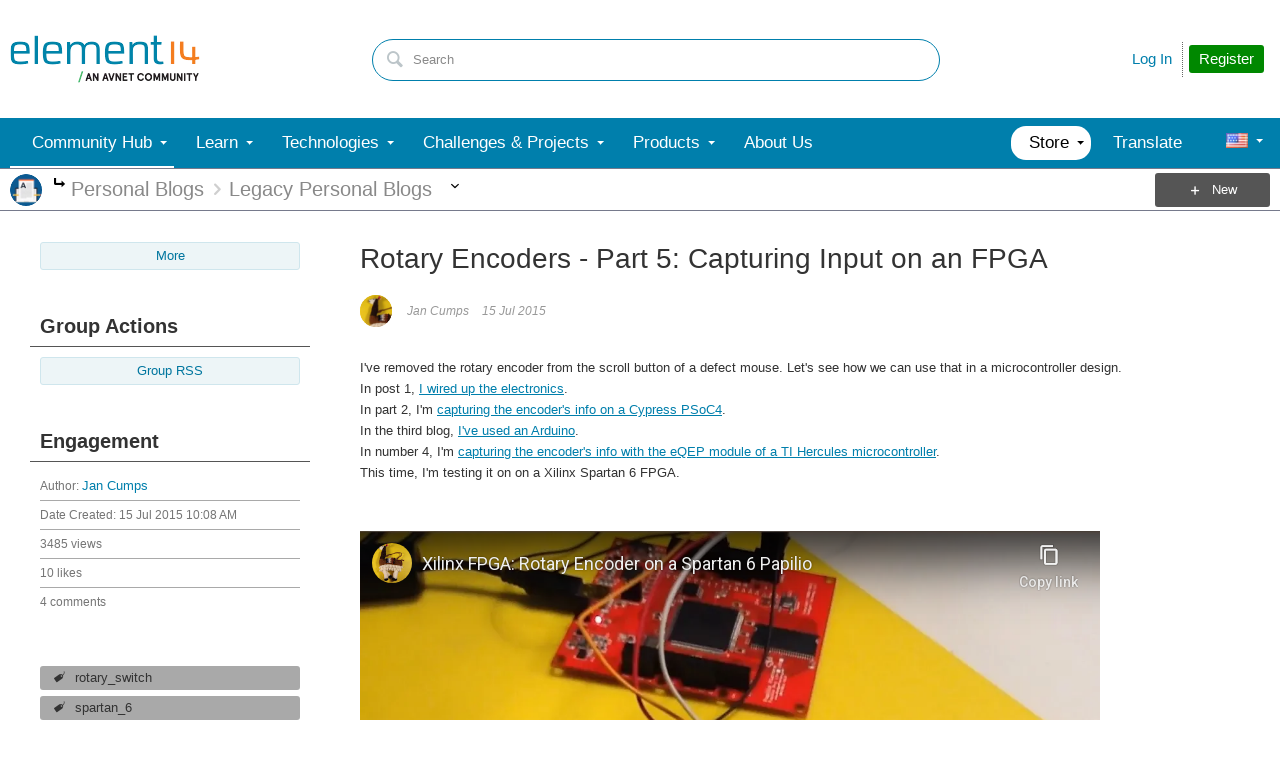

--- FILE ---
content_type: text/html; charset=utf-8
request_url: https://community.element14.com/members-area/personalblogs/b/blog/posts/rotary-encoders---part-5-capturing-input-on-an-fpga
body_size: 44575
content:
<!DOCTYPE html>
<html lang="en" class="direction-ltr" style="direction:ltr;" prefix="og: https://ogp.me/ns# article: https://ogp.me/ns/article#"><head><link rel="stylesheet" href="https://community-storage.element14.com/system/h/0000000041fd9d8f/https/communityelement14com/443/css/platform.less?_=6fi0ipVJJmxadJkUp19Ukg==" type="text/css" media="screen" /><script type ="text/javascript" src="https://community-storage.element14.com/system/js/jquery.min.js?_=fF2IapRJV+ntHMPF66Aj6Q=="></script><script type ="text/javascript" src="https://community-storage.element14.com/system/js/telligent.glow.min.js?_=vgBuwCLgj70d/ZkQGprA7g=="></script><script type="text/javascript" src="https://community-storage.element14.com/system/js/telligent.evolution.min.js?_=PBqn1/UXLJCYPpKJb0wMGw=="></script><script type="text/javascript">
// <![CDATA[
try { jQuery.telligent.evolution.site.configure({baseUrl:'https://community.element14.com/',cookieSameSiteSetting:'Lax',loginReturnUrl:'/members-area/personalblogs/b/blog/posts/rotary-encoders---part-5-capturing-input-on-an-fpga',isLogout:false,enableGlobalForm:false,scheduledFileStatusUrl:'https://community.element14.com/callback.ashx?__type=Telligent.Evolution.Platform.Scripting.Plugins.ScheduledFileSupportPlugin%2C%20Telligent.Evolution.Platform',badgeablePanelCountUrl:'https://community.element14.com/callback.ashx?__type=Telligent.Evolution.CoreServices.Administration.Plugins.BadgeablePanelsServicePlugin%2C%20Telligent.Evolution.Platform',contentPeekUrl:'https://community.element14.com/callback.ashx?__type=Telligent.Evolution.CoreServices.Peek.Implementations.ContentPeekSupportPlugin%2C%20Telligent.Evolution.Platform',contextQueryString:'_pcurl=~%2Fmembers-area%2Fpersonalblogs%2Fb%2Fblog%2Fposts%2Frotary-encoders---part-5-capturing-input-on-an-fpga',editorConfigVersionKey:'AAAAAEK%2FN2w%3D-AAAAAEIxl4Y%3D-638899964630000000-AAAAAEME73Q%3D',maxMediaWidth:0,mediaMaxHeight:0,defaultMediaWidth:640,defaultMediaHeight:360,directUploadContext:'914eed6e-b0e9-4a2a-bc86-e08bd7b7c041',directUploadUrl:'https://community.element14.com/api.ashx/v2/cfs/temporary.json?UploadContextId=914eed6e-b0e9-4a2a-bc86-e08bd7b7c041',alphaBlendUrl:'https://community-storage.element14.com/system/images/alpha_blend.png?_=rDgYcKKXtDTTlznKb0rS9A==',blankUrl:'https://community-storage.element14.com/system/images/blank.gif?_=rCOGdNBuBpdWSOkTkZqE7Q==',collapsedUrl:'https://community-storage.element14.com/system/images/collapsed.gif?_=uOP8C4yCYFszIGDqGLe9lw==',hueBlendUrl:'https://community-storage.element14.com/system/images/hue_blend.png?_=qz111YeOD6Ts3Ly4idL0XA==',blendUrl:'https://community-storage.element14.com/system/images/blend.png?_=SDEXwgpwhMzZDFeZFMFGfQ==',ddlButtonUrl:'https://community-storage.element14.com/system/images/ddl_button.gif?_=fY7YExHebbeVPkQgZ6F7fQ==',expandedUrl:'https://community-storage.element14.com/system/images/expanded.gif?_=LTAZ9Sl5GA/taddLhtaXAA==',transparentUrl:'https://community-storage.element14.com/system/images/transparent.png?_=FIiR/cLPV3HuxGD89zBPAQ==',datePattern:{
	pattern: '<1-31> <Jan,Feb,Mar,Apr,May,Jun,Jul,Aug,Sep,Oct,Nov,Dec> <0001-9999>',
    yearIndex: 2,
    monthIndex: 1,
    dayIndex: 0,
    hourIndex: -1,
    minuteIndex: -1,
    amPmIndex: -1,
    parseDateOnLoad: true
},timePattern:{
	pattern: '<1-12>:<00-59> <AM,PM>',
    yearIndex: -1,
    monthIndex: -1,
    dayIndex: -1,
    hourIndex: 0,
    minuteIndex: 1,
    amPmIndex: 2,
    parseDateOnLoad: true
},dateTimePattern:{
	pattern: '<1-31> <Jan,Feb,Mar,Apr,May,Jun,Jul,Aug,Sep,Oct,Nov,Dec> <0001-9999> <1-12>:<00-59> <AM,PM>',
    yearIndex: 2,
    monthIndex: 1,
    dayIndex: 0,
    hourIndex: 3,
    minuteIndex: 4,
    amPmIndex: 5,
    parseDateOnLoad: true
},monthNames:['Jan','Feb','Mar','Apr','May','Jun','Jul','Aug','Sep','Oct','Nov','Dec'],dayNames:['Sun','Mon','Tue','Wed','Thu','Fri','Sat'],authorizationCookieName:'.te.csrf',accessingUserId:2101,accessingUserIsSystemAccount:true,accessingUserTemporary:false,accessingUserIsAuthenticated:false,restUiContext:"p\u0026post\u0026a3b17ab0af5f11dda3501fcf55d89593\u0026668a4bdc3da649819c4dfe583a72852f\u00260",versionKey:'639002607810599440',directionality:'ltr',editorLanguage:'en-US',autoLinkPattern:/((?:http|ftp|https):\/\/)([\w\-]{1,63}(?:\.[\w\-]{1,63}){0,127}(?:\([\w\-\.,@?!^=%&:/~\+#]{0,2046}\)|[\w\-\.,@?!^=%&:/~\+#]{0,2047}[\w\-@?^=%&:/~\+#]){0,2048})/i,defaultErrorMessage:'An error occurred.  Please try again or contact your administrator.',quoteText:'Quote',dateMinuteInFutureFormat:'in a few seconds',dateMinutesInFutureFormat:'in {0} minutes',dateHourInFutureFormat:'in over an hour',dateHoursInFutureFormat:'in {0} hours',dateDayInFutureFormat:'in {0} day',dateDaysInFutureFormat:'in {0} days',dateMonthInFutureFormat:'in {0} month',dateMonthsInFutureFormat:'in {0} months',dateYearInFutureFormat:'in over {0} year',dateYearsInFutureFormat:'in over {0} years',dateNowAgoFormat:'now',dateMinuteAgoFormat:'a few seconds ago',dateMinutesAgoFormat:'{0} minutes ago',dateHourAgoFormat:'{0} hour ago',dateHoursAgoFormat:'{0} hours ago',dateDayAgoFormat:'{0} day ago',dateDaysAgoFormat:'{0} days ago',dateMonthAgoFormat:'{0} month ago',dateMonthsAgoFormat:'{0} months ago',dateYearAgoFormat:'over {0} year ago',dateYearsAgoFormat:'over {0} years ago',previewZoomIn:'Zoom in',previewZoomOut:'Zoom out',previewClose:'Close',collapseExpandedItem:'Collapse',beforeUnloadMessageTip:'Progress will cancel if you leave.',pendingTip:'Progress will begin soon…',beforeUnloadMessageLabel:'Please wait…',clearText:'Clear',okText:'OK'});
jQuery.extend($.fn.evolutionUserFileTextBox.defaults,{removeText:'Remove',selectText:'Select/Upload...',noFileText:'No File Selected'});
jQuery.telligent.evolution.validation.registerExtensions({password:'Password contains invalid chars ...',passwordRegex:'^(?=.*[a-z])(?=.*[A-Z])(?=.*[0-9]).{7,128}$',email:'Your email address is invalid.',emailRegex:'^[!$\u0026*\\-=^`|~#%\u0027\\.\"+/?_{}\\\\a-zA-Z0-9 ]+@[\\-\\.a-zA-Z0-9]+(?:\\.[a-zA-Z0-9]+)+$',username:'Your sign in name does not meet the requirements for this site.',usernameRegex:'^[a-zA-Z0-9_\\-\\.]*$',emails:'One or more emails is invalid',url:'URL not in correct format',urlRegex:'^(?:(?:http|https|mailto|ftp|mms):|/|#|~/|data:image/(?:png|gif|jpe?g);base64,)',required:'This field is required.',date:'Please enter a valid date.',dateISO:'Please enter a valid date (ISO).',number:'Please enter a valid number.',digits:'Please enter only digits.',equalTo:'Please enter the same value again.',pattern:'Please enter valid value.',emailexists:'This email address is already in use.',groupnameexists:'This name is already in use.',mailinglistnameexists:'This name is already in use.',usernameexists:'This name is already in use.',wikipageexists:'This name is already in use.',maxlength:'Please enter no more than {0} characters.',minlength:'Please enter at least {0} characters.',rangelength:'Please enter a value between {0} and {1} characters long.',range:'Please enter a value between {0} and {1}.',max:'Please enter a value less than or equal to {0}.',min:'Please enter a value greater than or equal to {0}.',step:'Please enter a value that is a multiple of {0}.'});
jQuery.extend(jQuery.fn.evolutionLike.defaults,{likeText:'Like',unlikeText:'Unlike',modalTitleText:'People who like this',modalShowMoreText:'Show More',whoLikesOtherText:'\u003ca href=\"{user_profile_url}\" class=\"internal-link view-user-profile\"\u003e{user_display_name}\u003c/a\u003e likes this',whoLikesOtherTwoText:'\u003ca href=\"{user_profile_url}\" class=\"internal-link view-user-profile\"\u003e{user_display_name}\u003c/a\u003e and \u003cspan class=\"who-likes\"\u003e1 other\u003c/span\u003e like this',whoLikesOtherMultipleText:'\u003ca href=\"{user_profile_url}\" class=\"internal-link view-user-profile\"\u003e{user_display_name}\u003c/a\u003e and \u003cspan class=\"who-likes\"\u003e{count} others\u003c/span\u003e like this',whoLikesAccessingText:'You like this',whoLikesAccessingTwoText:'You and \u003cspan class=\"who-likes\"\u003e1 other\u003c/span\u003e like this',whoLikesAccessingMultipleText:'You and \u003cspan class=\"who-likes\"\u003e{count} others\u003c/span\u003e like this'});
jQuery.extend(jQuery.fn.evolutionInlineTagEditor.defaults,{editButtonText:'Edit tags',selectTagsText:'Select tags',saveTagsText:'Save',cancelText:'Cancel'});
jQuery.extend(jQuery.fn.evolutionStarRating.defaults,{titles:['Terrible','Poor','Fair','Average','Good','Excellent'],ratingMessageFormat:'Average rating: {rating} out of {max_rating} with {count} ratings.'});
jQuery.extend(jQuery.fn.evolutionModerate.defaults,{moderateLinkText:'moderate',reportLinkText:'Report as abusive',reportedLinkText:'Reported as abusive',reportedNotificationMessageText:'{NAME}\u0027s post has been reported. \u003cstrong\u003eThank you for your feedback.\u003c/strong\u003e'});
jQuery.extend(jQuery.fn.evolutionBookmark.defaults,{deleteBookmarkText:'Unbookmark {content_type_name}',addBookmarkText:'Bookmark this {content_type_name}',processingText:'...'});
jQuery.extend($.fn.evolutionCodeEditor.defaults,{editorUrl:'/cfs-file/__key/system/ace/ace.js'});
jQuery.extend(jQuery.telligent.evolution.ui.components.forumvotes.defaults,{modalTitleTextThread:'People who had this question',modalTitleTextReply:'People helped by this answer',noVotesText:'No Votes',modalShowMoreText:'More'});
jQuery.extend(jQuery.telligent.evolution.ui.components.forumqualityvotes.defaults,{modalTitleText:'People who voted on this thread',tipTextThread:'View Voters',noVotesText:'No Votes',upVoteText:'Vote Up',downVoteText:'Vote Down',logintext:'Login to vote on this thread',modalShowMoreText:'More'});
jQuery.extend(jQuery.fn.evolutionFeature.defaults,{editFeatureText:'Edit Feature',addFeatureText:'Feature ',processingText:'...'});
jQuery.extend(jQuery.fn.evolutionPager.defaults,{previousLabel:'Go to previous page',nextLabel:'Go to next page',firstLabel:'Go to first page',lastLabel:'Go to last page',individualPageLabel:'Go to page {0}'});
jQuery.telligent.evolution.systemNotifications.configure({explicitPanelUrl:'#_cptype=panel\u0026_cpcontexttype=Explicit\u0026_cppanelid=994a7020-02f3-4fc2-ba7d-be3f0febf9f9\u0026viewnotification=1',notificationText:'System Notification',reviewText:'Click to review and resolve.',andMoreText:' (plus {0} more)'});
} catch(e) { };
// ]]>
</script><script type="text/javascript">jQuery(function($) {
	$.telligent.evolution.messaging.subscribe('userActionFollowToggle', function(data) {
		var e = $(data.target);
		var userId = e.data('userid'), accessingUserId = e.data('accessinguserid'), v = e.data('follow');
		e.html('...');
		if (v) {
			$.telligent.evolution.post({
				url: $.telligent.evolution.site.getBaseUrl() + 'api.ashx/v2/users/{FollowerId}/following.json',
				data: { FollowerId: accessingUserId, FollowingId: userId },
				dataType: 'json',
				success: function(response) { e.html('Unfollow').data('follow', false); },
				error: function(response) {  e.html('Follow').data('follow', true); }
			});
		} else {
			$.telligent.evolution.del({
				url: $.telligent.evolution.site.getBaseUrl() + 'api.ashx/v2/users/{FollowerId}/following/{FollowingId}.json',
				data: { FollowerId: accessingUserId, FollowingId: userId },
				dataType: 'json',
				success: function(response) { e.html('Follow').data('follow', true); },
				error: function(response) {  e.html('Unfollow').data('follow', false); }
			});
		}
	});
});</script><script type="text/javascript">jQuery(function($) {
	$.telligent.evolution.messaging.subscribe('userActionFriendshipToggle', function(data) {
		var e = $(data.target);
		var userId = e.data('userid'), accessingUserId = e.data('accessinguserid'), v = parseInt(e.data('friendship'));
		var t = e.html();
		e.html('...');
		if (v == 0) {
				$.telligent.evolution.post({
					url: $.telligent.evolution.site.getBaseUrl() + 'api.ashx/v2/users/{RequestorId}/friends.json',
					data: { RequestorId: accessingUserId, RequesteeId: userId, RequestMessage: '\u003cp\u003eI would like to be your contact here on the element14 Community so that we can exchange\u0026nbsp;direct messages.\u003c/p\u003e\n\u003cp\u003eI look forward to communicating with you.\u003c/p\u003e' },
					dataType: 'json',
					success: function(response) { window.location = window.location; },
					error: function(response) {  e.html(t); }
				});
		} else if (v == 3) {
				$.telligent.evolution.post({
					url: $.telligent.evolution.site.getBaseUrl() + 'api.ashx/v2/users/{RequestorId}/friends.json',
					data: { RequestorId: accessingUserId, RequesteeId: userId, RequestMessage: '\u003cp\u003eI would like to be your contact here on the element14 Community so that we can exchange\u0026nbsp;direct messages.\u003c/p\u003e\n\u003cp\u003eI look forward to communicating with you.\u003c/p\u003e '},
					dataType: 'json',
					success: function(response) { window.location = window.location; },
					error: function(response) {  e.html(t); }
				});
		} else if (v == 1 || v == 2 || v == 4) {
			if (v == 4 || (v == 1 && window.confirm('Are you sure you want to cancel this friendship request?')) || (v == 2 && window.confirm('Are you sure you want to unfriend this person?'))) {
				$.telligent.evolution.del({
					url: $.telligent.evolution.site.getBaseUrl() + 'api.ashx/v2/users/{RequestorId}/friends/{RequesteeId}.json',
					data: { RequestorId: accessingUserId, RequesteeId: userId },
					dataType: 'json',
					success: function(response) { window.location = window.location; },
					error: function(response) {  e.html(t); }
				});
			} else { e.html(t); }
		}
	});
});</script><script type="text/javascript">
(function($){
$.extend($.fn.evolutionUpDownVoting.defaults,{voteDownMessage:'Vote against this idea',voteUpMessage:'Vote for this idea',loginMessage:'Sign in to vote on ideas',noPermissionMessage:'You do not have permission to vote for this idea',notGroupMemberMessage:'Join this group to vote on this idea',deleteMessage:'Remove your vote for this idea',readOnlyMessage: 'Voting on this idea has been disabled',switchToDownVoteMessage: 'Vote against this idea instead of for it',switchToUpVoteMessage: 'Vote for this idea instead of against it',voteDownAgainMessage:'Vote against this idea again',voteUpAgainMessage:'Vote for this idea again',removeDownVoteMesage:'Remove a vote against this idea',removeUpVoteMessage:'Remove a vote for this idea',viewVotesMessage:'View votes' });}(jQuery));
</script>
<script type="text/javascript">(function($){ $.telligent.evolution.media.defaults.endpoint = 'https://community.element14.com/callback.ashx?__type=Telligent.Evolution.Api.Plugins.Endpoints.FileViewerEndpoint%2C%20Telligent.Evolution.Platform'; }(jQuery));</script><script type="text/javascript">(function($){ $.telligent.evolution.preview.defaults.endpoint = 'https://community.element14.com/callback.ashx?__type=Telligent.Evolution.Api.Plugins.Endpoints.WebPreviewEndpoint%2C%20Telligent.Evolution.Platform'; }(jQuery));</script><script type="text/javascript">(function($){ $.fn.evolutionComposer.plugins.mentions.defaults.mentionablesEndpoint = 'https://community.element14.com/callback.ashx?__type=Telligent.Evolution.Api.Plugins.Endpoints.MentionablesEndpoint%2C%20Telligent.Evolution.Platform'; }(jQuery));</script><script type="text/javascript">(function($){ $.telligent.evolution.language.defaults.dateEndpoint = 'https://community.element14.com/callback.ashx?__type=Telligent.Evolution.Api.Plugins.Endpoints.DateFormattingEndpoint%2C%20Telligent.Evolution.Platform'; }(jQuery));</script><script type="text/javascript">(function($){ $.fn.evolutionUserFileTextBox.defaults.endpoint = 'https://community.element14.com/callback.ashx?__type=Telligent.Evolution.Api.Plugins.Endpoints.UserFileTextBoxEndpoint%2C%20Telligent.Evolution.Platform'; }(jQuery));</script><script type="text/javascript">
if (window === window.top) {
	jQuery(function(j){
		var redirected = false;
		var ensureLoggedIn = function(){
			if (!redirected) {
				var hashData = jQuery.telligent.evolution.url.hashData();
				if (hashData._cptype){
					redirected = true;
					window.location = jQuery.telligent.evolution.url.modify({
						url:'/login?ReturnUrl=%2Fmembers-area%2Fpersonalblogs%2Fb%2Fblog%2Fposts%2Frotary-encoders---part-5-capturing-input-on-an-fpga',
						query: {
							ReturnUrl:window.location+''
						},
						hash: ''
					});
				}
			}
		};
		jQuery(window).on('hashchange', function(){
			ensureLoggedIn();
		});
		ensureLoggedIn()
	});
}
</script><title>Rotary Encoders - Part 5: Capturing Input on an FPGA - element14 Community</title>
<link rel="canonical" href="https://community.element14.com/members-area/personalblogs/b/blog/posts/rotary-encoders---part-5-capturing-input-on-an-fpga" /><meta property="og:site_name" content="element14 Community" />
<meta name="GENERATOR" content="Telligent Community 12" />
<meta name="keywords" content="rotary_switch,spartan_6,rotary_encoder,papilio_pro,papilio,xilinx,fpga" />
<meta name="description" content="I&#39;ve removed the rotary encoder from the scroll button of a defect mouse. Let&#39;s see how we can use that in a microcontroller design.In post 1, I wired up the electronicsIn part 2, I&#39;m capturing the encoder&#39;s info on a Cypress PSoC4In the third blog, I&#39;ve used an Arduino
In number 4, I&#39;m capturing t" />
<meta property="og:type" content="website" />
<meta property="og:url" content="https://community.element14.com/members-area/personalblogs/b/blog/posts/rotary-encoders---part-5-capturing-input-on-an-fpga" />
<meta property="og:description" content="I&#39;ve removed the rotary encoder from the scroll button of a defect mouse. Let&#39;s see how we can use that in a microcontroller design.In post 1, I wired up the electronicsIn part 2, I&#39;m capturing the encoder&#39;s info on a Cypress PSoC4In the third blog, I&#39;ve used an Arduino
In number 4, I&#39;m capturing t" />
<meta property="og:title" content="Rotary Encoders - Part 5: Capturing Input on an FPGA" />
<meta property="og:image:width" content="1280" />
<meta property="og:image" content="https://img.youtube.com/vi/gm-mlS4_pCQ/maxresdefault.jpg" />
<meta name="twitter:domain" content="community.element14.com" />
<meta name="twitter:url" content="https://community.element14.com/members-area/personalblogs/b/blog/posts/rotary-encoders---part-5-capturing-input-on-an-fpga" />
<meta name="expected-hostname" content="community.element14.com" />
<meta name="twitter:image:alt" content="Rotary Encoders - Part 5: Capturing Input on an FPGA" />
<meta property="og:image:height" content="720" />
<meta name="twitter:description" content="I&#39;ve removed the rotary encoder from the scroll button of a defect mouse. Let&#39;s see how we can use that in a microcontroller design.In post 1, I wired up the electronicsIn part 2, I&#39;m capturing the encoder&#39;s info on a Cypress PSoC4In the third blog, I&#39;ve used an Arduino
In number 4, I&#39;m capturing t" />
<meta name="twitter:creator" content="@e14Community" />
<meta name="twitter:image" content="https://img.youtube.com/vi/gm-mlS4_pCQ/maxresdefault.jpg" />
<meta name="twitter:title" content="Rotary Encoders - Part 5: Capturing Input on an FPGA" />
<meta name="twitter:image:src" content="https://img.youtube.com/vi/gm-mlS4_pCQ/maxresdefault.jpg" />
<meta name="title" content="Rotary Encoders - Part 5: Capturing Input on an FPGA" />
<meta property="fb:app_id" content="354647788222159" />
<meta property="og:image:alt" content="Rotary Encoders - Part 5: Capturing Input on an FPGA" />
<meta name="twitter:card" content="summary_large_image" />
<meta property="og:locale" content="en_US" />
<meta name="twitter:site" content="@e14Community" /><link type="text/css" rel="stylesheet" href="https://community-storage.element14.com/uifiles/h/0000000041fd9d8e/00ec0001bb9041c288cc63c14b3070ba/s/00000000000000000000000000000000/0/theme_000/theme/f/1/638550041500000000/https/communityelement14com/443/screen.less?_=ZtFoMh6/bUEXEtm32eSQnA==" /><link type="text/css" rel="stylesheet" href="https://community-storage.element14.com/uifiles/h/0000000041fd9d8e/00ec0001bb9041c288cc63c14b3070ba/s/00000000000000000000000000000000/0/theme_000/theme/f/1/638550041500000000/https/communityelement14com/443/print.css?_=pNanWynCTjTQ+FmAFaH3xA==" media="print" /><link type="text/css" rel="stylesheet" href="https://community-storage.element14.com/uifiles/h/0000000041fd9d8e/00ec0001bb9041c288cc63c14b3070ba/s/00000000000000000000000000000000/0/theme_000/theme/f/1/638550041500000000/https/communityelement14com/443/handheld.less?_=lshJGvSW0IbVt1aGgcZ8tw==" media="only screen and (max-width: 670px)" /><link type="text/css" rel="stylesheet" href="https://community-storage.element14.com/uifiles/h/0000000041fd9d8e/00ec0001bb9041c288cc63c14b3070ba/s/00000000000000000000000000000000/0/theme_000/theme/f/1/638550041500000000/https/communityelement14com/443/tablet.less?_=GZqxmYqsyFO6A22jNf6RfQ==" media="only screen and (min-device-width: 671px) and (max-device-width: 1024px) and (orientation: landscape), only screen and (min-device-width: 671px) and (max-device-width: 1024px) and (orientation: portrait)" /><meta name="viewport" content="width=device-width, user-scalable=yes, initial-scale=1, maximum-scale=5" />

	<link rel="icon" type="image/png" href="https://community-storage.element14.com/themefiles/fd/s/00ec0001bb9041c288cc63c14b3070ba/files/favicon.png?sv=2016-05-31&amp;sr=b&amp;si=telligent&amp;sig=mAZQ0V%2BU6dCNWidah3IMMzAQglajeD0%2BCDGJh%2BBO%2B2I%3D&amp;_=68RepuC5XieEhVwobuKY5A==">
	<link rel="apple-touch-icon" href="https://community-storage.element14.com/themefiles/fd/s/00ec0001bb9041c288cc63c14b3070ba/files/favicon.png?sv=2016-05-31&amp;sr=b&amp;si=telligent&amp;sig=mAZQ0V%2BU6dCNWidah3IMMzAQglajeD0%2BCDGJh%2BBO%2B2I%3D&amp;_=68RepuC5XieEhVwobuKY5A==">
<link type="text/css" rel="stylesheet" href="https://community-storage.element14.com/uifiles/h/0000000041fd9d8e/00ec0001bb9041c288cc63c14b3070ba/s/00000000000000000000000000000000/0/theme_000/theme/f/1/638550041500000000/https/communityelement14com/443/selayouts.less?_=0ZjSQFXCDCO0BiadCKiEMQ==" /><link type="text/css" rel="stylesheet" href="https://community-storage.element14.com/uifiles/h/0000000041fd9d8e/00ec0001bb9041c288cc63c14b3070ba/s/00000000000000000000000000000000/0/theme_000/theme/f/1/638550041500000000/https/communityelement14com/443/semain.less?_=kH9R9kAw1NU7Roop0rs3uw==" /><link type="text/css" rel="stylesheet" href="https://community-storage.element14.com/uifiles/h/0000000041fd9d8e/00ec0001bb9041c288cc63c14b3070ba/s/00000000000000000000000000000000/0/theme_000/theme/f/1/638550041500000000/https/communityelement14com/443/secolors.less?_=QiAAY5Ec42b90cqJu3s+CQ==" /><link type="text/css" rel="stylesheet" href="https://community-storage.element14.com/uifiles/h/0000000041fd9d8e/00ec0001bb9041c288cc63c14b3070ba/s/00000000000000000000000000000000/0/theme_000/theme/f/1/638550041500000000/https/communityelement14com/443/seglobal.less?_=60qXYNBzw1N96+UvE2pV5w==" /><link type="text/css" rel="stylesheet" href="https://community-storage.element14.com/uifiles/h/0000000041fd9d8e/00ec0001bb9041c288cc63c14b3070ba/s/00000000000000000000000000000000/0/theme_000/theme/f/1/638550041500000000/https/communityelement14com/443/seclient.less?_=2Q/keQXX8DQSNFEB6pcvcg==" />
<script type="text/javascript" src="https://community-storage.element14.com/themefiles/fd/s/00ec0001bb9041c288cc63c14b3070ba/jsfiles/theme.js?sv=2016-05-31&amp;sr=b&amp;si=telligent&amp;sig=rxnTrDEbqQiVg5nfZn%2FoNjCs5XynWQaO9iIdhpmQMTE%3D&amp;_=0RGCT9TOfhJW5IoBL8yoxQ=="></script>
<script type="text/javascript">
jQuery(function(j){
	j.telligent.evolution.theme.social.register({
		dockedSidebars:  true ,
		adaptiveHeaders:  false ,
		adaptiveHeadersMinWidth: 670
	})
});
</script><script type="text/javascript">
    // apply special custom styles for global navigation
    function observeGlobalNavigation () {
        let MutationObserver = window.MutationObserver || window.WebKitMutationObserver || window.MozMutationObserver
        
        // select the node that will be observed for mutations
        let targetNode = document.querySelector('html body#se-theme .header-fragments .content-fragment.navigation-custom .navigation-list[data-direction="horizontal"]')
        
        if (!targetNode) {
            return
        }

        // options
        let config = {
            attributes: true,
            childList: true,
            characterData: false,
            subtree: true
        }
        
        // callback function to execute when mutations are observed
        let callback = function (mutationsList) {
            let openItem = document.querySelector('html body#se-theme .header-fragments .content-fragment.navigation-custom .navigation-list[data-direction="horizontal"] a.subnav-open, html body#se-theme .header-fragments .content-fragment.navigation-custom .navigation-list[data-direction="horizontal"] a.links-expanded')
                
            if (openItem) {
                document.body.classList.add('se-global-nav-open')
            } else {
                document.body.classList.remove('se-global-nav-open')
            }
        }
        
        // create an observer instance linked to the callback function
        let observer = new MutationObserver(callback)
        
        // start observing the target node for configured mutations
        observer.observe(targetNode, config)
    }
    
    
    // entry point
    document.addEventListener('DOMContentLoaded', function () {
        if (document.body.id !== 'se-theme') {
            document.body.id = 'se-theme'
        }

        observeGlobalNavigation()
    }, false)
    

    // jQuery entry point
    jQuery(function () {
        // set vertical position of the user avatar title tip
        let userAvatar = jQuery('.banner.site .user-links a.user')
        if (userAvatar) {
            userAvatar.evolutionTip({
                attribute: jQuery.fn.evolutionTip.defaults.attribute,
                vertical: 'below'
            })
        }
        
        // set vertical & horizontal position for logo tooltip
        let logotype = jQuery('.banner.site .avatar > a')
        if (logotype) {
            logotype.evolutionTip({
                attribute: jQuery.fn.evolutionTip.defaults.attribute,
                vertical: 'below'
            })
        }
    })
</script>

<script type="text/javascript">
    // entry point (vanilla)
    document.addEventListener('DOMContentLoaded', function () {

    }, false)
    
    
    
    // entry point (jQuery)
    jQuery(function () {
      
    })
</script>
<link rel="preconnect" href="https://cdn-ukwest.onetrust.com">
<link rel="dns-prefetch" href="https://cdn-ukwest.onetrust.com">
<!-- OneTrust Cookies Consent Notice start for community.element14.com -->
<script type="text/javascript" src="https://cdn-ukwest.onetrust.com/consent/6391955a-e140-4cc1-b734-c244a329cfd9/OtAutoBlock.js" ></script>
<script src="https://cdn-ukwest.onetrust.com/scripttemplates/otSDKStub.js"  type="text/javascript" charset="UTF-8" data-domain-script="6391955a-e140-4cc1-b734-c244a329cfd9" ></script>
<script type="text/javascript">
function OptanonWrapper() { }
</script>
<!-- OneTrust Cookies Consent Notice end for community.element14.com -->

<meta http-equiv="X-Clacks-Overhead" content="GNU Terry Pratchett" />

<link rel="apple-touch-icon" sizes="57x57" href="/apple-touch-icon-57x57.png" />
<link rel="apple-touch-icon" sizes="60x60" href="/apple-touch-icon-60x60.png" />
<link rel="apple-touch-icon" sizes="72x72" href="/apple-touch-icon-72x72.png" />
<link rel="apple-touch-icon" sizes="76x76" href="/apple-touch-icon-76x76.png" />
<link rel="apple-touch-icon" sizes="114x114" href="/apple-touch-icon-114x114.png" />
<link rel="apple-touch-icon" sizes="120x120" href="/apple-touch-icon-120x120.png" />
<link rel="apple-touch-icon" sizes="144x144" href="/apple-touch-icon-144x144.png" />
<link rel="apple-touch-icon" sizes="152x152" href="/apple-touch-icon-152x152.png" />
<link rel="apple-touch-icon" sizes="180x180" href="/apple-touch-icon-180x180.png" />
<link rel="icon" type="image/png" href="/favicon-32x32.png" sizes="32x32" />
<link rel="icon" type="image/png" href="/favicon-194x194.png" sizes="194x194" />
<link rel="icon" type="image/png" href="/favicon-96x96.png" sizes="96x96" />
<link rel="icon" type="image/png" href="/android-chrome-192x192.png" sizes="192x192" />
<link rel="manifest" href="/manifest.json" />
<link rel="mask-icon" href="/safari-pinned-tab.svg" color="#5bbad5" />
<meta name="msapplication-TileColor" content="#2b5797" />
<meta name="msapplication-TileImage" content="/mstile-144x144.png" />
<meta name="theme-color" content="#ffffff" /><link rel="stylesheet" href="https://community-storage.element14.com/uifiles/h/0000000041fd9d8e/00ec0001bb9041c288cc63c14b3070ba/b/668a4bdc3da649819c4dfe583a72852f/0/header_0010/16/f/3/638817888770000000/https/communityelement14com/443/style.less?_=GKcw0PMYw2KVocnEninfIA=="  />
<link rel="stylesheet" href="https://community-storage.element14.com/uifiles/h/0000000041fd9d8e/00ec0001bb9041c288cc63c14b3070ba/b/668a4bdc3da649819c4dfe583a72852f/0/header_0010/21/f/3/638501638089600000/https/communityelement14com/443/render-styles.less?_=E5+A8Pqx2WxMIN1EMJJblQ=="  />
<link rel="stylesheet" href="https://community-storage.element14.com/uifiles/h/0000000041fd9d8e/00ec0001bb9041c288cc63c14b3070ba/b/668a4bdc3da649819c4dfe583a72852f/0/header_0010/18/f/3/638501638089600000/https/communityelement14com/443/style.less?_=v4zVcFJcKcwiXplxcmNboQ=="  />
<link rel="stylesheet" href="https://community-storage.element14.com/uifiles/h/0000000041fd9d8e/00ec0001bb9041c288cc63c14b3070ba/b/668a4bdc3da649819c4dfe583a72852f/0/ppost_0000/7289/f/3/638657230650000000/https/communityelement14com/443/style.less?_=PV7TIgirjoI8+0vs5NCXMQ=="  />
<link rel="stylesheet" href="https://community-storage.element14.com/uifiles/h/0000000041fd9d8e/00ec0001bb9041c288cc63c14b3070ba/b/668a4bdc3da649819c4dfe583a72852f/0/ppost_0000/7291/f/3/638501638089600000/https/communityelement14com/443/style.less?_=54F9wBOGgXgQI6qXKwqI5w=="  />
<link rel="stylesheet" href="https://community-storage.element14.com/uifiles/h/0000000041fd9d8e/00ec0001bb9041c288cc63c14b3070ba/b/668a4bdc3da649819c4dfe583a72852f/0/ppost_0000/7292/f/3/638501638089600000/https/communityelement14com/443/style.less?_=54F9wBOGgXgQI6qXKwqI5w=="  />
<link rel="stylesheet" href="https://community-storage.element14.com/uifiles/h/0000000041fd9d8e/00ec0001bb9041c288cc63c14b3070ba/b/668a4bdc3da649819c4dfe583a72852f/0/ppost_0000/7295/f/3/638501638089600000/https/communityelement14com/443/style.less?_=gW+mFfS1dNX8YSgc9gBpUA=="  />
<link rel="stylesheet" href="https://community-storage.element14.com/uifiles/h/0000000041fd9d8e/00ec0001bb9041c288cc63c14b3070ba/b/668a4bdc3da649819c4dfe583a72852f/0/ppost_0000/7298/f/3/638748161430000000/https/communityelement14com/443/style.less?_=SlYFRGVcPhfkuNLTUvgtvw=="  />
<link rel="stylesheet" href="https://community-storage.element14.com/uifiles/h/0000000041fd9d8e/00ec0001bb9041c288cc63c14b3070ba/b/668a4bdc3da649819c4dfe583a72852f/0/footer_0010/59/f/3/638972573240000000/https/communityelement14com/443/style.less?_=3qOp9sMAKWeMpZlGyynG4A=="  />
<link rel="stylesheet" href="https://community-storage.element14.com/uifiles/h/0000000041fd9d8e/00ec0001bb9041c288cc63c14b3070ba/b/668a4bdc3da649819c4dfe583a72852f/0/footer_0010/24/f/3/638501638089600000/https/communityelement14com/443/style.less?_=D7K2U1Ro1a4Co51QsD2YfQ=="  />
<link rel="stylesheet" href="https://community-storage.element14.com/uifiles/h/0000000041fd9d8e/00ec0001bb9041c288cc63c14b3070ba/b/668a4bdc3da649819c4dfe583a72852f/0/footer_0010/29/f/3/638501638089600000/https/communityelement14com/443/style.less?_=alSpl6HgjXXBBIP8efzbxw=="  /><link rel="pingback" href="https://community.element14.com/members-area/personalblogs/b/blog/pingback" /><link rel="alternate" type="application/rss+xml" title="Legacy Personal Blogs (RSS 2.0)" href="https://community.element14.com/members-area/personalblogs/b/blog/rss"  /><link rel="alternate" type="application/atom+xml" title="Legacy Personal Blogs  (Atom 1.0)" href="https://community.element14.com/members-area/personalblogs/b/blog/atom"  /><link rel="alternate" type="application/rss+xml" title="Legacy Personal Blogs - All Comments (RSS 2.0)" href="https://community.element14.com/members-area/personalblogs/b/blog/rsscomments"  /><link rel="alternate" type="application/rss+xml" title="Legacy Personal Blogs - Comments for this post (RSS 2.0)" href="https://community.element14.com/members-area/personalblogs/b/blog/rsscomments?WeblogPostID=21291"  /><link rel="EditURI" type="application/rsd+xml" title="RSD" href="https://community.element14.com/members-area/personalblogs/b/blog/rsd" /><link rel="wlwmanifest" type="application/wlwmanifest+xml" title="WLWManifest" href="https://community.element14.com/members-area/personalblogs/b/blog/wlwmanifest" />
<script>(window.BOOMR_mq=window.BOOMR_mq||[]).push(["addVar",{"rua.upush":"false","rua.cpush":"true","rua.upre":"false","rua.cpre":"true","rua.uprl":"false","rua.cprl":"false","rua.cprf":"false","rua.trans":"SJ-b2bbefc3-edfc-48ff-aad3-80bb3648cee7","rua.cook":"false","rua.ims":"false","rua.ufprl":"false","rua.cfprl":"false","rua.isuxp":"false","rua.texp":"norulematch","rua.ceh":"false","rua.ueh":"false","rua.ieh.st":"0"}]);</script>
                              <script>!function(e){var n="https://s.go-mpulse.net/boomerang/";if("False"=="True")e.BOOMR_config=e.BOOMR_config||{},e.BOOMR_config.PageParams=e.BOOMR_config.PageParams||{},e.BOOMR_config.PageParams.pci=!0,n="https://s2.go-mpulse.net/boomerang/";if(window.BOOMR_API_key="RVBPD-8GALF-8D5TU-S38JB-QEDZ3",function(){function e(){if(!o){var e=document.createElement("script");e.id="boomr-scr-as",e.src=window.BOOMR.url,e.async=!0,i.parentNode.appendChild(e),o=!0}}function t(e){o=!0;var n,t,a,r,d=document,O=window;if(window.BOOMR.snippetMethod=e?"if":"i",t=function(e,n){var t=d.createElement("script");t.id=n||"boomr-if-as",t.src=window.BOOMR.url,BOOMR_lstart=(new Date).getTime(),e=e||d.body,e.appendChild(t)},!window.addEventListener&&window.attachEvent&&navigator.userAgent.match(/MSIE [67]\./))return window.BOOMR.snippetMethod="s",void t(i.parentNode,"boomr-async");a=document.createElement("IFRAME"),a.src="about:blank",a.title="",a.role="presentation",a.loading="eager",r=(a.frameElement||a).style,r.width=0,r.height=0,r.border=0,r.display="none",i.parentNode.appendChild(a);try{O=a.contentWindow,d=O.document.open()}catch(_){n=document.domain,a.src="javascript:var d=document.open();d.domain='"+n+"';void(0);",O=a.contentWindow,d=O.document.open()}if(n)d._boomrl=function(){this.domain=n,t()},d.write("<bo"+"dy onload='document._boomrl();'>");else if(O._boomrl=function(){t()},O.addEventListener)O.addEventListener("load",O._boomrl,!1);else if(O.attachEvent)O.attachEvent("onload",O._boomrl);d.close()}function a(e){window.BOOMR_onload=e&&e.timeStamp||(new Date).getTime()}if(!window.BOOMR||!window.BOOMR.version&&!window.BOOMR.snippetExecuted){window.BOOMR=window.BOOMR||{},window.BOOMR.snippetStart=(new Date).getTime(),window.BOOMR.snippetExecuted=!0,window.BOOMR.snippetVersion=12,window.BOOMR.url=n+"RVBPD-8GALF-8D5TU-S38JB-QEDZ3";var i=document.currentScript||document.getElementsByTagName("script")[0],o=!1,r=document.createElement("link");if(r.relList&&"function"==typeof r.relList.supports&&r.relList.supports("preload")&&"as"in r)window.BOOMR.snippetMethod="p",r.href=window.BOOMR.url,r.rel="preload",r.as="script",r.addEventListener("load",e),r.addEventListener("error",function(){t(!0)}),setTimeout(function(){if(!o)t(!0)},3e3),BOOMR_lstart=(new Date).getTime(),i.parentNode.appendChild(r);else t(!1);if(window.addEventListener)window.addEventListener("load",a,!1);else if(window.attachEvent)window.attachEvent("onload",a)}}(),"".length>0)if(e&&"performance"in e&&e.performance&&"function"==typeof e.performance.setResourceTimingBufferSize)e.performance.setResourceTimingBufferSize();!function(){if(BOOMR=e.BOOMR||{},BOOMR.plugins=BOOMR.plugins||{},!BOOMR.plugins.AK){var n="true"=="true"?1:0,t="",a="aocvebaxezh2s2lnndia-f-0237436c0-clientnsv4-s.akamaihd.net",i="false"=="true"?2:1,o={"ak.v":"39","ak.cp":"1171429","ak.ai":parseInt("700763",10),"ak.ol":"0","ak.cr":8,"ak.ipv":4,"ak.proto":"h2","ak.rid":"1890280a","ak.r":45721,"ak.a2":n,"ak.m":"x","ak.n":"essl","ak.bpcip":"3.133.82.0","ak.cport":53186,"ak.gh":"23.33.25.22","ak.quicv":"","ak.tlsv":"tls1.3","ak.0rtt":"","ak.0rtt.ed":"","ak.csrc":"-","ak.acc":"","ak.t":"1768777936","ak.ak":"hOBiQwZUYzCg5VSAfCLimQ==LkOFv7x1ZKWQ9GDkpVHeEPak1CiM1br1kihnyfHrlIl4lhjbC5vr48Izrvugndok8fM33QOeA9A3kb4zHk930tHmoZFIeAnSJL29G1RFLuBenfQCGTX4z6OTLNtlXnlr2uMfrfsp0d58Ts9rEVOa5RVRaHad+DPkaOXoMGhZORsWX8D/5QqU4eBmHI5XyWHdXMzmcRqtnxFJe3PJLan4hnwV4RakPYtRI0FzGXgt38Vy3SXev7vF5Xgy4FNipB+zLDfX5vLLS/V0uLL2ziMy8FZIoXs4GYxiHos3DiUiQK3A99uCvQsFJZZUQTatmbTOpDfG9/1cUN0qXC1nqMm/81FAupcPkIdS8lVz+BT7ZcwglToe3zv359cg+25I1JG37+SBVNaT7DKMYw9QeD0fnE3MDLjNc9BhdaSBGGWQaCA=","ak.pv":"48","ak.dpoabenc":"","ak.tf":i};if(""!==t)o["ak.ruds"]=t;var r={i:!1,av:function(n){var t="http.initiator";if(n&&(!n[t]||"spa_hard"===n[t]))o["ak.feo"]=void 0!==e.aFeoApplied?1:0,BOOMR.addVar(o)},rv:function(){var e=["ak.bpcip","ak.cport","ak.cr","ak.csrc","ak.gh","ak.ipv","ak.m","ak.n","ak.ol","ak.proto","ak.quicv","ak.tlsv","ak.0rtt","ak.0rtt.ed","ak.r","ak.acc","ak.t","ak.tf"];BOOMR.removeVar(e)}};BOOMR.plugins.AK={akVars:o,akDNSPreFetchDomain:a,init:function(){if(!r.i){var e=BOOMR.subscribe;e("before_beacon",r.av,null,null),e("onbeacon",r.rv,null,null),r.i=!0}return this},is_complete:function(){return!0}}}}()}(window);</script></head><body spellcheck="true">


<div class="single-column header-fragments evolution-reflow-container" data-related="_h_page" id="_h_singlecolumn" style = "display:none"></div><div class="header-fragments evolution-reflow-container" data-related="_h_singlecolumn" id="_h_page"  data-reflow-width="670"><div class="layout">
<div class="layout-header"></div>
<div class="layout-content header-top-content" id="_h_layout"><div class="layout-region header" id="_h_header">
<div class="layout-region-inner header"><div class="content-fragment scripted-content-fragment no-wrapper responsive-1 " id="header-20" data-reflow="_h_header,_h_singlecolumn,1,0,0">
<div class="content-fragment-content">
<script>
    // Track errors globally
    var e14JSErrorArray = []; // Used so that we can store errors from early on in initialisation
	window.onerror = function(message, filePath, line) {
        var file = filePath.substring(filePath.lastIndexOf('/')+1);
		var errorText = 'jsError-**BROWSER**-L'+line+'-'+file.substring(0,15)+'-'+message;
		
	    switch (document.readyState) {
          case "loading":
            e14JSErrorArray.push(errorText); // Log this later
            break;
          default:
            // The page is fully loaded.
            e14.func.queueScripts.add(function(){
                e14.func.logJSErrors(errorText)
            });
            break;
        }
        
        return false;
	}
	
    console.log('e14-global-widget loaded');

    window.digitalData = {};     
    window.e14 = {
        meta: { 
            user: {
                                userid: 2101,
                username: 'Anonymous',
                profileUrl: '$core_v2_user.Accessing.ProfileUrl',
                anonymous: true,
                points: 0,
                isAdmin: false             },
            page: {},             products: []
        },
        props: {
            buyGoesToCart: true,
            botOptimsation: false,
                        cmtyManagerId: 24933,
            isMobile: false,
            jsErrorSendLimit: 5,
            jsErrorSentCount: 0,
            liveAgentEnabled: false,
            masheryURL: 'https://api.element14.com/catalog/products',
            masheryKey: '6ayk7fwykyakewdebxfewehr',
            resourceVersion: '09be6430-cbc8-4486-aed7-1018228d96bf',
            resourceRoot: '/e14/cfs/e14core/',
            resourceUseCfs: false,
            webinarsStartingSoon: '{}',
                        siteroot: 'https://community.element14.com'
        },
        trk: {},
        func: {
            queueScripts: (function queueScripts() {
                var queue = [];
                var priorityQueue = [];
                var queueExecuted = false;
                function add(fn, priority) {
                    priority = priority || false;
                    if (typeof fn === 'function') {
                        if (queueExecuted) {
                            try {
                                fn();
                            } catch (error) {
                                console.error(error);
                            }
                        } else {
                            if (priority) {
                                priorityQueue.push(fn);
                            } else {
                                queue.push(fn);
                            }
                        }
                    }
                }

                function execute() {
                    if (queueExecuted)
                        return false;
        
                    var arr = priorityQueue.concat(queue);
                    for (var s = 0, l = arr.length; s < l; s++) {
                        // try {
                            arr[s]();
                        // } catch (e) {
                        //     if (console)
                        //         console.error(e);
                        // }
                    }
                    queueExecuted = true;
        
                    return queueExecuted;
                }
        
                return {
                    add: add,
                    execute: execute
                }
            }())
        }
    }
</script>

            <script type="text/javascript" src="/e14/assets/launch/0a264242e0bd/572606bb99db/launch-91cd98e803cd.min.js?ver=dd9679ce-eb49-4bf2-bac5-e6e258cca29c"></script>
    
<script type="text/javascript" data-ot-ignore="/e14/cfs/e14core/lib/require.js" src="/e14/cfs/e14core/lib/require.js"></script>
<script>

    require.config({
        baseUrl: "/e14/cfs/e14core/scripts/", // Subject to change per environment
        waitSeconds : 30,
        urlArgs: "v=" + e14.props.resourceVersion,
        deps: ['main'],
        attributes: {
            "main": {
              "data-ot-ignore": "/e14/cfs/e14core/lib/main.js?v=09be6430-cbc8-4486-aed7-1018228d96bf",
            }
        },
        onNodeCreated: function(node, config, name, url){
            if(config.attributes && config.attributes[name]){
              Object.keys(config.attributes[name]).forEach(function(attribute) {
                node.setAttribute(attribute, config.attributes[name][attribute]);
              });
            }
        },
        paths: {
            'libraries': '../lib',
            'handlebars': '../lib/handlebars',
            'views': '../views',
            'text': '../lib/modules/text',
            'shims': '../lib/shims',
            'jquery': '../lib/jquery-proxy'
        },
        packages: [
        { 
            name: 'global-utils',
            location: 'global-utils',  // default 'packagename'
            main: 'index'         // default 'main' 
        }]
    });
</script>

<link rel="stylesheet" href="/e14/cfs/e14core/styles/e14-theme.css?v=09be6430-cbc8-4486-aed7-1018228d96bf">
<link rel="stylesheet" href="/e14/cfs/e14core/styles/e14-base.css?v=09be6430-cbc8-4486-aed7-1018228d96bf"></div>
<div class="content-fragment-footer"></div>
</div>
<div class="content-fragment scripted-content-fragment no-wrapper responsive-1 " id="header-19" data-reflow="_h_header,_h_singlecolumn,1,0,1">
<div class="content-fragment-content">

            
    
    





		
																				

                                                            
                                                                 
                
                            	                	                	                	    
<script>
    console.log('e14-global-page-info-widget loaded');

        window.e14.meta.user.country = 'US';
    window.e14.meta.user.currencyConversion = 1
    
         window.e14.meta.user.language = 'en';
    window.e14.props.linkedIn = '28906';
    
    window.e14.meta.page = {
        urlName: 'weblogpostName',
        loginRestricted: false,
            authorId: 17018,
                contentId: '5be56f7a-b794-4c61-8fea-fb0ae504f84c',
        contentShortId: '21291',
        contentTypeId: 'f7d226ab-d59f-475c-9d22-4a79e3f0ec07',
        contentTypeName: 'BlogPost',
            group: {
            id: 128,
            count: 0,
            name: 'Personal Blogs',
            key: 'personalblogs',
            containerId: 'ce058778-5914-4725-bf62-f98e0cd46679',
            applicationId: 'ce058778-5914-4725-bf62-f98e0cd46679',
            parentGroupId: 12,
            isHome: false,
            path: [
  "Community Hub",
  "Personal Blogs"
],
            parentPath: [
  "Community Hub"
],
            topLevelName: 'Community Hub',
            topLevelKey: 'members-area'
        },
            typeName: 'BlogPost',
        typeNameAlt: 'post',
        typeNameParent: 'Blog',
                    contentTitle: 'Rotary Encoders - Part 5: Capturing Input on an FPGA',
            isContent: true,
                
            applicationId: '668a4bdc-3da6-4981-9c4d-fe583a72852f',
        applicationTypeId: 'ca0e7c80-8686-4d2f-a5a8-63b9e212e922',
        applicationName: 'Legacy Personal Blogs',
        applicationNames: [
  "Blogs",
  "Managed Videos",
  "Setup",
  "Mentions",
  "Sub-Groups",
  "Tags"
],
        
            
        applicationNamesAvailable: [
  "Blogs",
  "Managed Videos",
  "Setup",
  "Mentions",
  "Sub-Groups",
  "Tags"
],
        pageContextItems: [
  {
    "TypeName": "Group",
    "ContainerTypeId": "23b05a61-c3e5-4451-90d9-bfa00453bce4",
    "ContainerId": "ce058778-5914-4725-bf62-f98e0cd46679",
    "ApplicationTypeId": "23b05a61-c3e5-4451-90d9-bfa00453bce4",
    "ApplicationId": "ce058778-5914-4725-bf62-f98e0cd46679",
    "ContentTypeId": "23b05a61-c3e5-4451-90d9-bfa00453bce4",
    "ContentId": "ce058778-5914-4725-bf62-f98e0cd46679",
    "Id": "128",
    "Relationship": null
  },
  {
    "TypeName": "Blog",
    "ContainerTypeId": "23b05a61-c3e5-4451-90d9-bfa00453bce4",
    "ContainerId": "ce058778-5914-4725-bf62-f98e0cd46679",
    "ApplicationTypeId": "ca0e7c80-8686-4d2f-a5a8-63b9e212e922",
    "ApplicationId": "668a4bdc-3da6-4981-9c4d-fe583a72852f",
    "ContentTypeId": "ca0e7c80-8686-4d2f-a5a8-63b9e212e922",
    "ContentId": "668a4bdc-3da6-4981-9c4d-fe583a72852f",
    "Id": "293",
    "Relationship": null
  },
  {
    "TypeName": "BlogPost",
    "ContainerTypeId": "23b05a61-c3e5-4451-90d9-bfa00453bce4",
    "ContainerId": "ce058778-5914-4725-bf62-f98e0cd46679",
    "ApplicationTypeId": "ca0e7c80-8686-4d2f-a5a8-63b9e212e922",
    "ApplicationId": "668a4bdc-3da6-4981-9c4d-fe583a72852f",
    "ContentTypeId": "f7d226ab-d59f-475c-9d22-4a79e3f0ec07",
    "ContentId": "5be56f7a-b794-4c61-8fea-fb0ae504f84c",
    "Id": "21291",
    "Relationship": null
  },
  {
    "TypeName": "User",
    "ContainerTypeId": "e9ed4118-60ed-4f2b-a026-5705b8793d05",
    "ContainerId": "acaf6a93-38de-4eef-8f67-17d5561ed01d",
    "ApplicationTypeId": "e9ed4118-60ed-4f2b-a026-5705b8793d05",
    "ApplicationId": "acaf6a93-38de-4eef-8f67-17d5561ed01d",
    "ContentTypeId": "e9ed4118-60ed-4f2b-a026-5705b8793d05",
    "ContentId": "acaf6a93-38de-4eef-8f67-17d5561ed01d",
    "Id": "17018",
    "Relationship": "Author"
  }
]
    }
    
    e14.meta.page.com = 'e14c-' + e14.meta.page.group.key.replace(/-/g, '') + '-' + ((typeof(e14.meta.page.contentShortId)!='undefined') ? (e14.meta.page.contentTypeName + '_' + e14.meta.page.contentShortId.replace(/-/g, '')) : 'none');
</script>


</div>
<div class="content-fragment-footer"></div>
</div>
<div class="content-fragment site-banner no-wrapper responsive-1 	all
" id="header-16" data-reflow="_h_header,_h_singlecolumn,1,0,2">
<div class="content-fragment-content">







	


	
<style>
.header-fragments .layout .header-top-content .layout-region.header {
	background-color: #263238;
}

.banner.site fieldset ul.field-list li.field-item .field-item-input input {
	background-color: #3B4D56;
}


.header-fragments .header-top-content .layout-region.header .banner.site .navigation-list ul a,
.header-fragments .header-top-content .layout-region.header .banner.site .navigation-list ul a.active,
.header-fragments .header-top-content .layout-region.header .banner.site fieldset ul li .field-item-input input,
.header-fragments .header-top-content .layout-region.header .banner.site fieldset ul li .field-item-input input.active,
.header-fragments .header-top-content .layout-region.header .banner.site fieldset ul.field-list li.field-item .field-item-input:after,
.header-fragments .header-top-content .layout-region.header .banner.site fieldset ul.field-list li.field-item .field-item-input input.active,
.header-fragments .header-top-content .layout-region.header .content-fragment.navigation-custom .navigation-list[data-direction='horizontal'] a {
	color: #90A4AE;
}
.header-fragments .header-top-content .layout-region.header .banner.site fieldset ul.field-list li.field-item .field-item-input input::placeholder {
	color: #90A4AE;
}
.header-fragments .header-top-content .layout-region.header .banner.site fieldset ul.field-list li.field-item .field-item-input input:-ms-input-placeholder {
	color: #90A4AE;
}
.header-fragments .header-top-content .layout-region.header .banner.site fieldset ul.field-list li.field-item .field-item-input input::-ms-input-placeholder {
	color: #90A4AE;
}

.header-fragments:hover .header-top-content .layout-region.header .banner.site .navigation-list ul a,
.header-fragments:hover .header-top-content .layout-region.header .banner.site .navigation-list ul a.active,
.header-fragments .header-top-content .layout-region.header .banner.site .navigation-list ul a.active,
.header-fragments:hover .header-top-content .layout-region.header .banner.site fieldset ul li .field-item-input input,
.header-fragments:hover .header-top-content .layout-region.header .banner.site fieldset ul li .field-item-input input.active,
.header-fragments:hover .header-top-content .layout-region.header .banner.site fieldset ul.field-list li.field-item .field-item-input:after,
.header-fragments:hover .header-top-content .layout-region.header .banner.site fieldset ul.field-list li.field-item .field-item-input input.active,
.header-fragments .header-top-content .layout-region.header .content-fragment.navigation-custom .navigation-list[data-direction='horizontal'] a.subnav-open,
.header-fragments .header-top-content .layout-region.header .content-fragment.navigation-custom .navigation-list[data-direction='horizontal'] a.links-expanded,
.header-fragments:hover .header-top-content .layout-region.header .content-fragment.navigation-custom .navigation-list[data-direction='horizontal'] a {
	color: #FFFFFF;
}
.header-fragments:hover .header-top-content .layout-region.header .banner.site fieldset ul.field-list li.field-item .field-item-input input::placeholder {
	color: #FFFFFF;
}
.header-fragments:hover .header-top-content .layout-region.header .banner.site fieldset ul.field-list li.field-item .field-item-input input:-ms-input-placeholder {
	color: #FFFFFF;
}
.header-fragments:hover .header-top-content .layout-region.header .banner.site fieldset ul.field-list li.field-item .field-item-input input::-ms-input-placeholder {
	color: #FFFFFF;
}
.header-fragments .header-top-content .layout-region.header .content-fragment.navigation-custom .navigation-list[data-direction='horizontal'] a.selected:after {
	background-color: #FFFFFF;
}




.single-column .banner.site {
	background-color: #263238;
}
.single-column .banner.site > .navigation-list.handheld ul a,
.single-column .banner.site .container.handheld .user-links ul a {
	color: #90A4AE;
}
.single-column .banner.site > .navigation-list.handheld ul a.active,
.single-column .banner.site .container.handheld .user-links ul a.active {
	color: #FFFFFF;
}
</style>

<div class="banner site  all  " id="header-16_banner">
			<div class="avatar">
										
																<a href="https://community.element14.com/" title="Home"  class="ui-tip" >
				    									    				    					
										
															
				    <img src="https://community.element14.com/e14/cfs/e14core/images/logos/e14_Profile_190px.png" style="max-height: 118px;max-width: 190px;" width="190" height="118" border="0px" alt="element14 Community" />
			    </a>
				
					</div>

					<div class="name hidden">element14 Community</div>
		
						<form><fieldset class="search" id="header-16_searchFields">
			<ul class="field-list">
				<li class="field-item">
					<span class="field-item-description hidden">
						<label>Search</label>
					</span>
					<span class="field-item-input">
						<input autocomplete="off" type="search" placeholder="Search" aria-label="Search" id="header-16_Search" value=""  />
					</span>
				</li>
			</ul>
		</fieldset></form>
		 						<div class="navigation-list user-links" id="header-16_bannerLinks">
					<ul>
																																																													
						
												
										            				<a href="/user/createuser?ReturnUrl=%2Fmembers-area%2Fpersonalblogs%2Fb%2Fblog%2Fposts%2Frotary-encoders---part-5-capturing-input-on-an-fpga"  rel="nofollow"  class="internal-link user register ui-tip" title="Register">
    						    <span class="register_text">Register</span>
    						</a>
            				<a href="/login?ReturnUrl=%2Fmembers-area%2Fpersonalblogs%2Fb%2Fblog%2Fposts%2Frotary-encoders---part-5-capturing-input-on-an-fpga"  rel="nofollow"  class="internal-link user login ui-tip" title="Log In">
    						    <span class="login_text">Log In</span>
    						</a>
																																																					</ul>
				</div>
						<div class="navigation-list handheld">
			<ul>
				<li class="navigation-list-item">
					<a href="#" class="site" id="header-16_handheldSiteLinksLink"  style="visibility: hidden;">Site</a>
				</li>
				<li class="navigation-list-item">
					<a href="#" class="search" id="header-16_handheldSearchFieldsLink">Search</a>
				</li>
				<li class="navigation-list-item">
					                        
						
						                        
                                                                    <a href="/login?ReturnUrl=%2Fmembers-area%2Fpersonalblogs%2Fb%2Fblog%2Fposts%2Frotary-encoders---part-5-capturing-input-on-an-fpga"  rel="nofollow"  class="internal-link user login ui-tip" title="Log In">
                                <span class="login_text">Log In</span>
                            </a>
                            <a href="/user/createuser?ReturnUrl=%2Fmembers-area%2Fpersonalblogs%2Fb%2Fblog%2Fposts%2Frotary-encoders---part-5-capturing-input-on-an-fpga"  rel="nofollow"  class="internal-link user register  ui-tip" title="Register">
                                <span class="register_text">Register</span>
                            </a>
                            <style>
                                .content-fragment.site-banner .content-fragment-content {
                                	margin-top: 0px;
                                } 
                                		
                                .content-fragment.site-banner .banner.site.all>.navigation-list.handheld ul{
                                    width: 225px;
                                }		        
                                
                                .site-banner .banner.site.all>.navigation-list.handheld ul .user:before { 
                                	display:none;
                                }
                            </style>
                                            				</li>
			</ul>
		</div>
		<div class="container handheld">
			<fieldset class="search" style="display:none" id="header-16_handheldSearchFields"></fieldset>
			<div class="user-links" style="display:none" id="header-16_handheldBannerLinks"></div>
		</div>
	</div>

</div>
<div class="content-fragment-footer"></div>
</div>
</div>
</div>
<div class="layout-region content" id="_h_content">
<div class="layout-region-inner content"><div class="content-fragment se-megamenu-container no-wrapper responsive-1 se-megamenu-mobile-container
" id="header-21" data-reflow="_h_content,_h_singlecolumn,1,1,3">
<div class="content-fragment-content">










<script type="text/javascript" src="https://community-storage.element14.com/defaultwidgets/00ec0201bb9041c288cc63c14b3070ba/f96cdcff0fea418a86b56bf516d7446b/ui.js?sv=2016-05-31&amp;sr=b&amp;si=telligent&amp;sig=fvDO1EbcbNg5uyfn9v7kIfUhygJRaAF6msmy7DX%2F4tY%3D&amp;_=y9mWVSn/osWQjYBwnTx3YA=="></script>

<div class="header21_wrapper">
    <div class="se-megamenu se-megamenu-custom se-megamenu-horizontal">
        <nav role="navigation" class="menu" data-level="0">
            <button class="back" aria-label="back" style="display: none;"></button>
            <ul class="list" style="visibility: hidden;">
                <li
    class="list-item"
    tabindex="0"
    data-has-children="true"
    data-selected="true"
>
    <a
                    data-icid="menubar_members_all"
        
        id="header-21_1"
        data-has-url="true"
        aria-label="Community Hub"
        tabindex="0"

                    href="https://community.element14.com/members-area/"
            target="_top"
            >
        <div class="title">Community Hub</div>

            </a>

            <button
            aria-labelledby="header-21_1"
            class="expand"
            tabIndex="0"
            aria-expanded="false"
        ></button>
    
            <div class="submenu" data-level="1" data-has-custom-html="false" style="display: none; visibility: hidden;">
            <div
                class="header"
                data-has-image="false"

                            >

                <div class="label">Community Hub</div>

                <div
                    class="avatar"
                    data-has-image="false"

                                    >
                </div>
            </div>

            
                            <ul class="list">
                    <li
    class="list-item"
    tabindex="0"
    data-has-children="false"
    data-selected="false"
>
    <a
                    data-icid="menubar_members_whatsnew"
        
        id="header-21_11"
        data-has-url="true"
        aria-label="What's New on element14"
        tabindex="0"

                    href="/members-area/thisweekoncommunity/"
            target="_top"
            >
        <div class="title">What's New on element14</div>

            </a>

    
    </li>
<li
    class="list-item"
    tabindex="1"
    data-has-children="false"
    data-selected="false"
>
    <a
                    data-icid="menubar_members_feedbackandsupport"
        
        id="header-21_10"
        data-has-url="true"
        aria-label="Feedback and Support"
        tabindex="0"

                    href="https://community.element14.com/members-area/support/"
            target="_top"
            >
        <div class="title">Feedback and Support</div>

            </a>

    
    </li>
<li
    class="list-item"
    tabindex="2"
    data-has-children="false"
    data-selected="false"
>
    <a
                    data-icid="menubar_members_benefitsofmembership"
        
        id="header-21_2"
        data-has-url="true"
        aria-label="Benefits of Membership"
        tabindex="0"

                    href="https://community.element14.com/members-area/w/documents/19325/become-a-part-of-one-of-the-largest-active-online-engineering-communities"
            target="_top"
            >
        <div class="title">Benefits of Membership</div>

            </a>

    
    </li>
<li
    class="list-item"
    tabindex="3"
    data-has-children="false"
    data-selected="false"
>
    <a
                    data-icid="menubar_members_personalblogs"
        
        id="header-21_9"
        data-has-url="true"
        aria-label="Personal Blogs"
        tabindex="0"

                    href="https://community.element14.com/members-area/personalblogs/"
            target="_top"
            >
        <div class="title">Personal Blogs</div>

            </a>

    
    </li>
<li
    class="list-item"
    tabindex="4"
    data-has-children="false"
    data-selected="false"
>
    <a
                    data-icid="menubar_members_membersarea"
        
        id="header-21_8"
        data-has-url="true"
        aria-label="Members Area"
        tabindex="0"

                    href="https://community.element14.com/members-area/"
            target="_top"
            >
        <div class="title">Members Area</div>

            </a>

    
    </li>
<li
    class="list-item"
    tabindex="5"
    data-has-children="false"
    data-selected="false"
>
    <a
                    data-icid="menubar_members_achievementlevels"
        
        id="header-21_7"
        data-has-url="true"
        aria-label="Achievement Levels"
        tabindex="0"

                    href="https://community.element14.com/members-area/w/documents/10940/your-ranking-element14-community-badges-levels-points"
            target="_top"
            >
        <div class="title">Achievement Levels</div>

            </a>

    
    </li>

                </ul>
                    </div>
    </li>
<li
    class="list-item"
    tabindex="1"
    data-has-children="true"
    data-selected="false"
>
    <a
                    data-icid="menubar_learn_all"
        
        id="header-21_6"
        data-has-url="true"
        aria-label="Learn"
        tabindex="0"

                    href="https://community.element14.com/learn/"
            target="_top"
            >
        <div class="title">Learn</div>

            </a>

            <button
            aria-labelledby="header-21_6"
            class="expand"
            tabIndex="0"
            aria-expanded="false"
        ></button>
    
            <div class="submenu" data-level="1" data-has-custom-html="false" style="display: none; visibility: hidden;">
            <div
                class="header"
                data-has-image="false"

                            >

                <div class="label">Learn</div>

                <div
                    class="avatar"
                    data-has-image="false"

                                    >
                </div>
            </div>

            
                            <ul class="list">
                    <li
    class="list-item"
    tabindex="0"
    data-has-children="false"
    data-selected="false"
>
    <a
                    data-icid="menubar_learn_askanexpert"
        
        id="header-21_34"
        data-has-url="true"
        aria-label="Ask an Expert"
        tabindex="0"

                    href="https://community.element14.com/technologies/experts/"
            target="_top"
            >
        <div class="title">Ask an Expert</div>

            </a>

    
    </li>
<li
    class="list-item"
    tabindex="1"
    data-has-children="false"
    data-selected="false"
>
    <a
                    data-icid="menubar_learn_ebooks"
        
        id="header-21_15"
        data-has-url="true"
        aria-label="eBooks"
        tabindex="0"

                    href="https://community.element14.com/learn/publications/ebooks/"
            target="_top"
            >
        <div class="title">eBooks</div>

            </a>

    
    </li>
<li
    class="list-item"
    tabindex="2"
    data-has-children="false"
    data-selected="false"
>
    <a
                    data-icid="menubar_challengesandprojects_element14presents"
        
        id="header-21_27"
        data-has-url="true"
        aria-label="element14 presents"
        tabindex="0"

                    href="https://community.element14.com/challenges-projects/element14-presents/"
            target="_top"
            >
        <div class="title"><span class="notranslate">element14 presents</span></div>

            </a>

    
    </li>
<li
    class="list-item"
    tabindex="3"
    data-has-children="false"
    data-selected="false"
>
    <a
                    data-icid="menubar_learn_learningcenter"
        
        id="header-21_19"
        data-has-url="true"
        aria-label="Learning Center"
        tabindex="0"

                    href="https://community.element14.com/learn/learning-center/"
            target="_top"
            >
        <div class="title">Learning Center</div>

            </a>

    
    </li>
<li
    class="list-item"
    tabindex="4"
    data-has-children="false"
    data-selected="false"
>
    <a
                    data-icid="menubar_learn_techspotlight"
        
        id="header-21_24"
        data-has-url="true"
        aria-label="Tech Spotlight"
        tabindex="0"

                    href="https://community.element14.com/learn/learning-center/the-tech-connection/"
            target="_top"
            >
        <div class="title">Tech Spotlight</div>

            </a>

    
    </li>
<li
    class="list-item"
    tabindex="5"
    data-has-children="false"
    data-selected="false"
>
    <a
                    data-icid="menubar_learn_stemacademy"
        
        id="header-21_32"
        data-has-url="true"
        aria-label="STEM Academy"
        tabindex="0"

                    href="https://community.element14.com/learn/learning-center/stem-academy/"
            target="_top"
            >
        <div class="title"><span class="notranslate">STEM Academy</span></div>

            </a>

    
    </li>
<li
    class="list-item"
    tabindex="6"
    data-has-children="false"
    data-selected="false"
>
    <a
                    data-icid="menubar_learn_webinarstrainingevents"
        
        id="header-21_23"
        data-has-url="true"
        aria-label="Webinars, Training and Events"
        tabindex="0"

                    href="https://community.element14.com/learn/events/"
            target="_top"
            >
        <div class="title">Webinars, Training and Events</div>

            </a>

    
    </li>
<li
    class="list-item"
    tabindex="7"
    data-has-children="false"
    data-selected="false"
>
    <a
                    data-icid="menubar_learn_more"
        
        id="header-21_3"
        data-has-url="true"
        aria-label="Learning Groups"
        tabindex="0"

                    href="https://community.element14.com/learn/"
            target="_top"
            >
        <div class="title">Learning Groups</div>

            </a>

    
    </li>

                </ul>
                    </div>
    </li>
<li
    class="list-item"
    tabindex="2"
    data-has-children="true"
    data-selected="false"
>
    <a
                    data-icid="menubar_technologies_all"
        
        id="header-21_13"
        data-has-url="true"
        aria-label="Technologies"
        tabindex="0"

                    href="https://community.element14.com/technologies/"
            target="_top"
            >
        <div class="title">Technologies</div>

            </a>

            <button
            aria-labelledby="header-21_13"
            class="expand"
            tabIndex="0"
            aria-expanded="false"
        ></button>
    
            <div class="submenu" data-level="1" data-has-custom-html="false" style="display: none; visibility: hidden;">
            <div
                class="header"
                data-has-image="false"

                            >

                <div class="label">Technologies</div>

                <div
                    class="avatar"
                    data-has-image="false"

                                    >
                </div>
            </div>

            
                            <ul class="list">
                    <li
    class="list-item"
    tabindex="0"
    data-has-children="false"
    data-selected="false"
>
    <a
                    data-icid="menubar_technologies_3Dprinting"
        
        id="header-21_14"
        data-has-url="true"
        aria-label="3D Printing"
        tabindex="0"

                    href="https://community.element14.com/technologies/3d-printing/"
            target="_top"
            >
        <div class="title">3D Printing</div>

            </a>

    
    </li>
<li
    class="list-item"
    tabindex="1"
    data-has-children="false"
    data-selected="false"
>
    <a
                    data-icid="menubar_technologies_FPGAgroup"
        
        id="header-21_16"
        data-has-url="true"
        aria-label="FPGA"
        tabindex="0"

                    href="https://community.element14.com/technologies/fpga-group/"
            target="_top"
            >
        <div class="title">FPGA</div>

            </a>

    
    </li>
<li
    class="list-item"
    tabindex="2"
    data-has-children="false"
    data-selected="false"
>
    <a
                    data-icid="menubar_technologies_industrialautomation"
        
        id="header-21_18"
        data-has-url="true"
        aria-label="Industrial Automation"
        tabindex="0"

                    href="https://community.element14.com/technologies/industrial-automation-space/"
            target="_top"
            >
        <div class="title">Industrial Automation</div>

            </a>

    
    </li>
<li
    class="list-item"
    tabindex="3"
    data-has-children="false"
    data-selected="false"
>
    <a
                    data-icid="menubar_technologies_internetofthings"
        
        id="header-21_20"
        data-has-url="true"
        aria-label="Internet of Things"
        tabindex="0"

                    href="https://community.element14.com/technologies/internet-of-things/"
            target="_top"
            >
        <div class="title"><span class="notranslate">Internet of Things</span></div>

            </a>

    
    </li>
<li
    class="list-item"
    tabindex="4"
    data-has-children="false"
    data-selected="false"
>
    <a
                    data-icid="menubar_technologies_powerandenergy"
        
        id="header-21_21"
        data-has-url="true"
        aria-label="Power &amp; Energy"
        tabindex="0"

                    href="https://community.element14.com/technologies/power-management/"
            target="_top"
            >
        <div class="title">Power &amp; Energy</div>

            </a>

    
    </li>
<li
    class="list-item"
    tabindex="5"
    data-has-children="false"
    data-selected="false"
>
    <a
                    data-icid="menubar_technologies_sensors"
        
        id="header-21_22"
        data-has-url="true"
        aria-label="Sensors"
        tabindex="0"

                    href="https://community.element14.com/technologies/sensor-technology/"
            target="_top"
            >
        <div class="title">Sensors</div>

            </a>

    
    </li>
<li
    class="list-item"
    tabindex="6"
    data-has-children="false"
    data-selected="false"
>
    <a
                    data-icid="menubar_technologies_more"
        
        id="header-21_12"
        data-has-url="true"
        aria-label="Technology Groups"
        tabindex="0"

                    href="https://community.element14.com/technologies/"
            target="_top"
            >
        <div class="title">Technology Groups</div>

            </a>

    
    </li>

                </ul>
                    </div>
    </li>
<li
    class="list-item"
    tabindex="3"
    data-has-children="true"
    data-selected="false"
>
    <a
                    data-icid="menubar_challengesandprojects_all"
        
        id="header-21_25"
        data-has-url="true"
        aria-label="Challenges &amp; Projects"
        tabindex="0"

                    href="https://community.element14.com/challenges-projects/"
            target="_top"
            >
        <div class="title">Challenges &amp; Projects</div>

            </a>

            <button
            aria-labelledby="header-21_25"
            class="expand"
            tabIndex="0"
            aria-expanded="false"
        ></button>
    
            <div class="submenu" data-level="1" data-has-custom-html="false" style="display: none; visibility: hidden;">
            <div
                class="header"
                data-has-image="false"

                            >

                <div class="label">Challenges &amp; Projects</div>

                <div
                    class="avatar"
                    data-has-image="false"

                                    >
                </div>
            </div>

            
                            <ul class="list">
                    <li
    class="list-item"
    tabindex="0"
    data-has-children="false"
    data-selected="false"
>
    <a
                    data-icid="menubar_challengesandprojects_designchallenges"
        
        id="header-21_26"
        data-has-url="true"
        aria-label="Design Challenges"
        tabindex="0"

                    href="/challenges-projects/design-challenges/"
            target="_top"
            >
        <div class="title"><span class="notranslate">Design Challenges</span></div>

            </a>

    
    </li>
<li
    class="list-item"
    tabindex="1"
    data-has-children="false"
    data-selected="false"
>
    <a
        
        id="header-21_35"
        data-has-url="true"
        aria-label="element14 presents Projects"
        tabindex="0"

                    href="https://community.element14.com/challenges-projects/element14-presents/project-videos/"
            target="_top"
            >
        <div class="title"><span class="notranslate">element14 presents Projects</span></div>

            </a>

    
    </li>
<li
    class="list-item"
    tabindex="2"
    data-has-children="false"
    data-selected="false"
>
    <a
                    data-icid="menubar_challengesandprojects_project14"
        
        id="header-21_28"
        data-has-url="true"
        aria-label="Project14"
        tabindex="0"

                    href="https://community.element14.com/challenges-projects/project14/"
            target="_top"
            >
        <div class="title">Project14</div>

            </a>

    
    </li>
<li
    class="list-item"
    tabindex="3"
    data-has-children="false"
    data-selected="false"
>
    <a
                    data-icid="menubar_challengesandprojects_arduinoprojects"
        
        id="header-21_29"
        data-has-url="true"
        aria-label="Arduino Projects"
        tabindex="0"

                    href="https://community.element14.com/products/arduino/arduino-projects/"
            target="_top"
            >
        <div class="title">Arduino Projects</div>

            </a>

    
    </li>
<li
    class="list-item"
    tabindex="4"
    data-has-children="false"
    data-selected="false"
>
    <a
                    data-icid="menubar_challengesandprojects_raspberryPiprojects"
        
        id="header-21_30"
        data-has-url="true"
        aria-label="Raspberry Pi Projects"
        tabindex="0"

                    href="https://community.element14.com/products/raspberry-pi/raspberrypi_projects/"
            target="_top"
            >
        <div class="title">Raspberry Pi Projects</div>

            </a>

    
    </li>
<li
    class="list-item"
    tabindex="5"
    data-has-children="false"
    data-selected="false"
>
    <a
                    data-icid="menubar_challengesandprojects_more"
        
        id="header-21_31"
        data-has-url="true"
        aria-label="Project Groups"
        tabindex="0"

                    href="https://community.element14.com/challenges-projects/"
            target="_top"
            >
        <div class="title">Project Groups</div>

            </a>

    
    </li>

                </ul>
                    </div>
    </li>
<li
    class="list-item"
    tabindex="4"
    data-has-children="true"
    data-selected="false"
>
    <a
                    data-icid="menubar_products_all"
        
        id="header-21_4"
        data-has-url="true"
        aria-label="Products"
        tabindex="0"

                    href="https://community.element14.com/products/"
            target="_top"
            >
        <div class="title">Products</div>

            </a>

            <button
            aria-labelledby="header-21_4"
            class="expand"
            tabIndex="0"
            aria-expanded="false"
        ></button>
    
            <div class="submenu" data-level="1" data-has-custom-html="false" style="display: none; visibility: hidden;">
            <div
                class="header"
                data-has-image="false"

                            >

                <div class="label">Products</div>

                <div
                    class="avatar"
                    data-has-image="false"

                                    >
                </div>
            </div>

            
                            <ul class="list">
                    <li
    class="list-item"
    tabindex="0"
    data-has-children="false"
    data-selected="false"
>
    <a
                    data-icid="menubar_products_arduino"
        
        id="header-21_45"
        data-has-url="true"
        aria-label="Arduino"
        tabindex="0"

                    href="/products/arduino/"
            target="_top"
            >
        <div class="title">Arduino</div>

            </a>

    
    </li>
<li
    class="list-item"
    tabindex="1"
    data-has-children="false"
    data-selected="false"
>
    <a
                    data-icid="menubar_products_avnetboardscommunity"
        
        id="header-21_50"
        data-has-url="true"
        aria-label="Avnet &amp; Tria Boards Community"
        tabindex="0"

                    href="https://community.element14.com/products/devtools/avnetboardscommunity/"
            target="_top"
            >
        <div class="title">Avnet &amp; Tria Boards Community</div>

            </a>

    
    </li>
<li
    class="list-item"
    tabindex="2"
    data-has-children="false"
    data-selected="false"
>
    <a
                    data-icid="menubar_products_devtools"
        
        id="header-21_46"
        data-has-url="true"
        aria-label="Dev Tools"
        tabindex="0"

                    href="https://community.element14.com/products/devtools/"
            target="_top"
            >
        <div class="title"><span class="notranslate">Dev Tools</span></div>

            </a>

    
    </li>
<li
    class="list-item"
    tabindex="3"
    data-has-children="false"
    data-selected="false"
>
    <a
                    data-icid="menubar_products_manufacturers"
        
        id="header-21_47"
        data-has-url="true"
        aria-label="Manufacturers"
        tabindex="0"

                    href="https://community.element14.com/products/manufacturers/"
            target="_top"
            >
        <div class="title">Manufacturers</div>

            </a>

    
    </li>
<li
    class="list-item"
    tabindex="4"
    data-has-children="false"
    data-selected="false"
>
    <a
                    data-icid="menubar_products_multicomppro"
        
        id="header-21_5"
        data-has-url="true"
        aria-label="Multicomp Pro"
        tabindex="0"

                    href="/products/manufacturers/multicomp-pro/"
            target="_top"
            >
        <div class="title">Multicomp Pro</div>

            </a>

    
    </li>
<li
    class="list-item"
    tabindex="5"
    data-has-children="false"
    data-selected="false"
>
    <a
                    data-icid="menubar_products_more"
        
        id="header-21_17"
        data-has-url="true"
        aria-label="Product Groups"
        tabindex="0"

                    href="https://community.element14.com/products/"
            target="_top"
            >
        <div class="title">Product Groups</div>

            </a>

    
    </li>
<li
    class="list-item"
    tabindex="6"
    data-has-children="false"
    data-selected="false"
>
    <a
                    data-icid="menubar_products_raspberryPi"
        
        id="header-21_48"
        data-has-url="true"
        aria-label="Raspberry Pi"
        tabindex="0"

                    href="/products/raspberry-pi/"
            target="_top"
            >
        <div class="title">Raspberry Pi</div>

            </a>

    
    </li>
<li
    class="list-item"
    tabindex="7"
    data-has-children="false"
    data-selected="false"
>
    <a
                    data-icid="menubar_products_roadTestsandreviews"
        
        id="header-21_49"
        data-has-url="true"
        aria-label="RoadTests & Reviews"
        tabindex="0"

                    href="/products/roadtest/"
            target="_top"
            >
        <div class="title">RoadTests & Reviews</div>

            </a>

    
    </li>

                </ul>
                    </div>
    </li>
<li
    class="list-item"
    tabindex="5"
    data-has-children="false"
    data-selected="false"
>
    <a
                    data-icid="menubar_members_aboutus"
        
        id="header-21_36"
        data-has-url="true"
        aria-label="About Us"
        tabindex="0"

                    href="/e14/about"
            target="_top"
            >
        <div class="title">About Us</div>

            </a>

    
    </li>
<li
    class="list-item"
    tabindex="6"
    data-has-children="true"
    data-selected="false"
>
    <a
        
        id="header-21_64"
        data-has-url="false"
        aria-label="Store"
        tabindex="0"

            >
        <div class="title"><div class="megamenu-store">Store</div> <script>   (function() {     let storeLink = $('.se-megamenu .title .megamenu-store');     storeLink.closest('.list-item').attr('data-custom-item', 'store');   })(); </script></div>

            </a>

            <button
            aria-labelledby="header-21_64"
            class="expand"
            tabIndex="0"
            aria-expanded="false"
        ></button>
    
            <div class="submenu" data-level="1" data-has-custom-html="true" style="display: none; visibility: hidden;">
            <div
                class="header"
                data-has-image="false"

                            >

                <div class="label"><div class="megamenu-store">Store</div> <script>   (function() {     let storeLink = $('.se-megamenu .title .megamenu-store');     storeLink.closest('.list-item').attr('data-custom-item', 'store');   })(); </script></div>

                <div
                    class="avatar"
                    data-has-image="false"

                                    >
                </div>
            </div>

                            <div class="megamenu-html-view">
                    <!-- Menu HTML structure -->
<section id="custom-nav-menu-store" class="custom-menu-store">
	<div>
		<ul>
			<li>
				<a href="https://export.farnell.com/" id="custom-nav-link-store-url">
					<span id="custom-nav-country-label" class="nav-link-label" title="Looking for fast delivery on over 650,000 products? Visit our store!" style="margin-left: -2px; font-weight:bold;">Visit Your Store <span class="flag-icon export"></span>
					</span>
					<span class="custom-icon farnell" title="Looking for fast delivery on over 650,000 products? Visit our store!"></span>
				</a>
			</li>


			<li id="e14-countries-dropdown">
				<span style="display: inline-block; padding: 0 0 10px 15px;">
					Choose another store...
				</span>

				<span class="custom-icon e14" style="margin-left: 20px; margin-bottom: 10px;  display:inline-block; margin-top: -3px;" title=" Looking for fast delivery on over 650,000 products? Visit our store!"></span>

				<div class="e14-countries-dropdown-content">
					<div style="padding: 10px 10px 0 10px;">
						<ul>
							<li style="padding-bottom: 10px;">
								<strong>Europe</strong>
							</li>
							<li>
								<a href="https://at.farnell.com/" data-country="AT">
									<span class="flag-icon at"></span> Austria <span class="e14-lang">(German)</span>
								</a>
							</li>
							<li>
								<a href="https://be.farnell.com/" data-country="BE">
									<span class="flag-icon be"></span> Belgium <span class="e14-lang">(Dutch, French)</span>
								</a>
							</li>
							<li>
								<a href="https://bg.farnell.com/" data-country="BG">
									<span class="flag-icon bg"></span> Bulgaria <span class="e14-lang">(Bulgarian)</span>
								</a>
							</li>
							<li>
								<a href="https://cz.farnell.com/" data-country="CZ">
									<span class="flag-icon cz"></span> Czech Republic <span class="e14-lang">(Czech)</span>
								</a>
							</li>
							<li>
								<a href="https://dk.farnell.com/" data-country="DK">
									<span class="flag-icon dk"></span> Denmark <span class="e14-lang">(Danish)</span>
								</a>
							</li>
							<li>
								<a href="https://ee.farnell.com/" data-country="EE">
									<span class="flag-icon ee"></span> Estonia <span class="e14-lang">(Estonian)</span>
								</a>
							</li>
							<li>
								<a href="https://fi.farnell.com/" data-country="FI">
									<span class="flag-icon fi"></span> Finland <span class="e14-lang">(Finnish)</span>
								</a>
							</li>
							<li>
								<a href="https://fr.farnell.com/" data-country="FR">
									<span class="flag-icon fr"></span> France <span class="e14-lang">(French)</span>
								</a>
							</li>
							<li>
								<a href="https://de.farnell.com/" data-country="DE">
									<span class="flag-icon de"></span> Germany <span class="e14-lang">(German)</span>
								</a>
							</li>
							<li>
								<a href="https://hu.farnell.com/" data-country="HU">
									<span class="flag-icon hu"></span> Hungary <span class="e14-lang">(Hungarian)</span>
								</a>
							</li>
							<li>
								<a href="https://ie.farnell.com/" data-country="IE">
									<span class="flag-icon ie"></span> Ireland </a>
							</li>
							<li>
								<a href="https://il.farnell.com/" data-country="IL">
									<span class="flag-icon il"></span> Israel </a>
							</li>
							<li>
								<a href="https://it.farnell.com/" data-country="IT">
									<span class="flag-icon it"></span> Italy <span class="e14-lang">(Italian)</span>
								</a>
							</li>
							<li>
								<a href="https://lv.farnell.com/" data-country="LV">
									<span class="flag-icon lv"></span> Latvia <span class="e14-lang">(Latvian)</span>
								</a>
							</li>
						</ul>
					</div>

					<div style="padding-left: 10px; vertical-align: top; margin-top: 10px; width: 220px;">
						<ul>
							<li> </li>
							<li>
								<a href="https://lt.farnell.com/" data-country="LT">
									<span class="flag-icon lt"></span> Lithuania <span class="e14-lang">(Lithuanian)</span>
								</a>
							</li>
							<li>
								<a href="https://nl.farnell.com/" data-country="NL">
									<span class="flag-icon nl"></span> Netherlands <span class="e14-lang">(Dutch)</span>
								</a>
							</li>
							<li>
								<a href="https://no.farnell.com/" data-country="NO">
									<span class="flag-icon no"></span> Norway <span class="e14-lang">(Norwegian)</span>
								</a>
							</li>
							<li>
								<a href="https://pl.farnell.com/" data-country="PL">
									<span class="flag-icon pl"></span> Poland <span class="e14-lang">(Polish)</span>
								</a>
							</li>
							<li>
								<a href="https://pt.farnell.com/" data-country="PT">
									<span class="flag-icon pt"></span> Portugal <span class="e14-lang">(Portuguese)</span>
								</a>
							</li>
							<li>
								<a href="https://ro.farnell.com/" data-country="RO">
									<span class="flag-icon ro"></span> Romania <span class="e14-lang">(Romanian)</span>
								</a>
							</li>
							<li>
								<a href="https://ru.farnell.com/" data-country="RU">
									<span class="flag-icon ru"></span> Russia <span class="e14-lang">(Russian)</span>
								</a>
							</li>
							<li>
								<a href="https://sk.farnell.com/" data-country="SK">
									<span class="flag-icon sk"></span> Slovakia <span class="e14-lang">(Slovak)</span>
								</a>
							</li>
							<li>
								<a href="https://si.farnell.com/" data-country="SI">
									<span class="flag-icon si"></span> Slovenia <span class="e14-lang">(Slovenian)</span>
								</a>
							</li>
							<li>
								<a href="https://es.farnell.com/" data-country="ES">
									<span class="flag-icon es"></span> Spain <span class="e14-lang">(Spanish)</span>
								</a>
							</li>
							<li>
								<a href="https://se.farnell.com/" data-country="SE">
									<span class="flag-icon se"></span> Sweden <span class="e14-lang">(Swedish)</span>
								</a>
							</li>
							<li>
								<a href="https://ch.farnell.com/" data-country="CH">
									<span class="flag-icon ch"></span> Switzerland<span class="e14-lang">(German, French)</span>
								</a>
							</li>
							<li>
								<a href="https://tr.farnell.com/" data-country="TR">
									<span class="flag-icon tr"></span> Turkey <span class="e14-lang">(Turkish)</span>
								</a>
							</li>
							<li>
								<a href="https://uk.farnell.com/" data-country="GB">
									<span class="flag-icon gb"></span> United Kingdom </a>
							</li>
						</ul>
					</div>

					<div style="margin: 10px 25px 0 7px; padding-left:5px; vertical-align: top;">
						<ul>
							<li style="padding-bottom: 10px;padding-right: 50px;">
								<strong>Asia Pacific</strong>
							</li>
							<li>
								<a href="https://au.element14.com/" data-country="AU">
									<span class="flag-icon au"></span> Australia </a>
							</li>
							<li>
								<a href="https://cn.element14.com/" data-country="CN">
									<span class="flag-icon cn"></span> China </a>
							</li>
							<li>
								<a href="https://hk.element14.com/" data-country="HK">
									<span class="flag-icon hk"></span> Hong Kong </a>
							</li>
							<li>
								<a href="https://in.element14.com/" data-country="IN">
									<span class="flag-icon in"></span> India </a>
							</li>
							<li>
								<a href="https://jp.farnell.com/" data-country="JP">
									<span class="flag-icon jp"></span> Japan </a>
							</li>							
							<li>
								<a href="https://kr.element14.com/" data-country="KR">
									<span class="flag-icon kr"></span> Korea <span class="e14-lang">(Korean)</span>
								</a>
							</li>
							<li>
								<a href="https://my.element14.com/" data-country="MY">
									<span class="flag-icon my"></span> Malaysia </a>
							</li>
							<li>
								<a href="https://nz.element14.com/" data-country="NZ">
									<span class="flag-icon nz"></span> New Zealand </a>
							</li>
							<li>
								<a href="https://ph.element14.com/" data-country="PH">
									<span class="flag-icon ph"></span> Philippines </a>
							</li>
							<li>
								<a href="https://sg.element14.com/" data-country="SG">
									<span class="flag-icon sg"></span> Singapore </a>
							</li>
							<li>
								<a href="https://tw.element14.com/" data-country="TW">
									<span class="flag-icon tw"></span> Taiwan </a>
							</li>
							<li>
								<a href="https://th.element14.com/" data-country="TH">
									<span class="flag-icon th"></span> Thailand <span class="e14-lang">(Thai)</span>
								</a>
							</li>
							<li>
								<a href="https://vn.element14.com/" data-country="VN">
									<span class="flag-icon vn"></span> Vietnam </a>
							</li>							
						</ul>
					</div>

					<div style="margin-top: 10px;margin-left: 7px; padding-left: 5px; padding-right: 10px; vertical-align: top;">
						<ul>
							<li style="padding-bottom: 10px;">
								<strong>Americas</strong>
							</li>
							<li>
								<a href="https://www.newark.com/" data-country="BR">
									<span class="flag-icon br"></span> Brazil <span class="e14-lang">(Portuguese)</span>
								</a>
							</li>
							<li>
								<a href="https://canada.newark.com/" data-country="CA">
									<span class="flag-icon ca"></span> Canada </a>
							</li>
							<li>
								<a href="https://mexico.newark.com/" data-country="MX">
									<span class="flag-icon mx"></span> Mexico <span class="e14-lang">(Spanish)</span>
								</a>
							</li>
							<li>
								<a href="https://www.newark.com/" data-country="US">
									<span class="flag-icon us"></span> United States </a>
							</li>
						</ul>
					</div>
					<div class="e14-other-country">
						<span class="flag-icon export"></span>Can't find the country/region you're looking for? Visit our <a href="https://export.farnell.com/" data-country="EXPORT">export site</a> or find a <a href="http://grh.premierfarnell.com/">local distributor</a>.
					</div>
				</div>
			</li>
		</ul>
	</div>
</section>
                </div>
            
                    </div>
    </li>
<li
    class="list-item"
    tabindex="7"
    data-has-children="false"
    data-selected="false"
>
    <a
                    matttest="xxx"
        
        id="header-21_63"
        data-has-url="false"
        aria-label="Translate"
        tabindex="0"

            >
        <div class="title"><style>     .se-megamenu.se-megamenu-custom.se-megamenu-horizontal .menu>ul>li[data-custom-item="translate"] {         display: inline-block !important;         order: 100;     }     @media only screen and (max-width: 670px) {         .se-megamenu a[aria-label=" Translate "] {             display: none !important;         }     } </style> <div class="megamenu-translate">Translate</div> <script>   (function () { let itemRoot = $('.se-megamenu .title .megamenu-translate'); itemRoot.closest('.list-item').attr('data-custom-item', 'translate'); itemRoot.closest('.list-item').attr('data-icid', 'menubar_translate'); })();</script></div>

            </a>

    
    </li>
<li
    class="list-item"
    tabindex="8"
    data-has-children="false"
    data-selected="false"
>
    <a
        
        id="header-21_33"
        data-has-url="true"
        aria-label="Profile"
        tabindex="0"

                    href="/guest-preferences"
            target="_top"
            >
        <div class="title"><div class="megamenu-country-settings">Profile</div> <div class="megamenu-country-flag">     <img /> </div> <script>   (function() {     let countryCode = e14.meta.user.country.toLowerCase();      let flag = $('.se-megamenu .title .megamenu-country-flag img');     flag.attr('src', '/e14/cfs/e14core/images/flags/' + countryCode + '.png');     flag.closest('.list-item').attr('data-custom-item', 'country-flag');   })(); </script></div>

            </a>

    
    </li>
<li
    class="list-item"
    tabindex="9"
    data-has-children="false"
    data-selected="false"
>
    <a
        
        id="header-21_0"
        data-has-url="true"
        aria-label="Settings"
        tabindex="0"

                    href="/user/settings"
            target="_top"
            >
        <div class="title"><div class="megamenu-user-settings">Settings</div></div>

            </a>

    
    </li>

            </ul>
        </nav>
    </div>

    <div class="se-megamenu-curtain" style="display: none;"></div>

    <div class="se-megamenu-horizontal-bar" style="display: none;">
        <a href="#" class="se-megamenu-touch-trigger"></a>
    </div>
</div>

<script type="text/javascript">
    jQuery(function() {
        jQuery.telligent.evolution.widgets.ssrmegamenu.register({
            wrapper: '.header21_wrapper',
            fakeTreeHtml: '\u003cli\r\n    class=\"list-item\"\r\n    tabindex=\"0\"\r\n    data-has-children=\"true\"\r\n    data-selected=\"false\"\r\n\u003e\r\n    \u003ca\r\n        \r\n        id=\"header-21_-1\"\r\n        data-has-url=\"false\"\r\n        aria-label=\"More\"\r\n        tabindex=\"0\"\r\n\r\n            \u003e\r\n        \u003cdiv class=\"title\"\u003eMore\u003c/div\u003e\r\n\r\n            \u003c/a\u003e\r\n\r\n            \u003cbutton\r\n            aria-labelledby=\"header-21_-1\"\r\n            class=\"expand\"\r\n            tabIndex=\"0\"\r\n            aria-expanded=\"false\"\r\n        \u003e\u003c/button\u003e\r\n    \r\n            \u003cdiv class=\"submenu\" data-level=\"1\" data-has-custom-html=\"false\" style=\"display: none; visibility: hidden;\"\u003e\r\n            \u003cdiv\r\n                class=\"header\"\r\n                data-has-image=\"false\"\r\n\r\n                            \u003e\r\n\r\n                \u003cdiv class=\"label\"\u003eMore\u003c/div\u003e\r\n\r\n                \u003cdiv\r\n                    class=\"avatar\"\r\n                    data-has-image=\"false\"\r\n\r\n                                    \u003e\r\n                \u003c/div\u003e\r\n            \u003c/div\u003e\r\n\r\n            \r\n                            \u003cul class=\"list\"\u003e\r\n                    \u003cli\r\n    class=\"list-item\"\r\n    tabindex=\"0\"\r\n    data-has-children=\"true\"\r\n    data-selected=\"true\"\r\n\u003e\r\n    \u003ca\r\n                    data-icid=\"menubar_members_all\"\r\n        \r\n        id=\"header-21_1\"\r\n        data-has-url=\"true\"\r\n        aria-label=\"Community Hub\"\r\n        tabindex=\"0\"\r\n\r\n                    href=\"https://community.element14.com/members-area/\"\r\n            target=\"_top\"\r\n            \u003e\r\n        \u003cdiv class=\"title\"\u003eCommunity Hub\u003c/div\u003e\r\n\r\n            \u003c/a\u003e\r\n\r\n            \u003cbutton\r\n            aria-labelledby=\"header-21_1\"\r\n            class=\"expand\"\r\n            tabIndex=\"0\"\r\n            aria-expanded=\"false\"\r\n        \u003e\u003c/button\u003e\r\n    \r\n            \u003cdiv class=\"submenu\" data-level=\"2\" data-has-custom-html=\"false\" style=\"display: none; visibility: hidden;\"\u003e\r\n            \u003cdiv\r\n                class=\"header\"\r\n                data-has-image=\"false\"\r\n\r\n                            \u003e\r\n\r\n                \u003cdiv class=\"label\"\u003eCommunity Hub\u003c/div\u003e\r\n\r\n                \u003cdiv\r\n                    class=\"avatar\"\r\n                    data-has-image=\"false\"\r\n\r\n                                    \u003e\r\n                \u003c/div\u003e\r\n            \u003c/div\u003e\r\n\r\n            \r\n                            \u003cul class=\"list\"\u003e\r\n                    \u003cli\r\n    class=\"list-item\"\r\n    tabindex=\"0\"\r\n    data-has-children=\"false\"\r\n    data-selected=\"false\"\r\n\u003e\r\n    \u003ca\r\n                    data-icid=\"menubar_members_whatsnew\"\r\n        \r\n        id=\"header-21_11\"\r\n        data-has-url=\"true\"\r\n        aria-label=\"What\u0027s New on element14\"\r\n        tabindex=\"0\"\r\n\r\n                    href=\"/members-area/thisweekoncommunity/\"\r\n            target=\"_top\"\r\n            \u003e\r\n        \u003cdiv class=\"title\"\u003eWhat\u0027s New on element14\u003c/div\u003e\r\n\r\n            \u003c/a\u003e\r\n\r\n    \r\n    \u003c/li\u003e\r\n\u003cli\r\n    class=\"list-item\"\r\n    tabindex=\"1\"\r\n    data-has-children=\"false\"\r\n    data-selected=\"false\"\r\n\u003e\r\n    \u003ca\r\n                    data-icid=\"menubar_members_feedbackandsupport\"\r\n        \r\n        id=\"header-21_10\"\r\n        data-has-url=\"true\"\r\n        aria-label=\"Feedback and Support\"\r\n        tabindex=\"0\"\r\n\r\n                    href=\"https://community.element14.com/members-area/support/\"\r\n            target=\"_top\"\r\n            \u003e\r\n        \u003cdiv class=\"title\"\u003eFeedback and Support\u003c/div\u003e\r\n\r\n            \u003c/a\u003e\r\n\r\n    \r\n    \u003c/li\u003e\r\n\u003cli\r\n    class=\"list-item\"\r\n    tabindex=\"2\"\r\n    data-has-children=\"false\"\r\n    data-selected=\"false\"\r\n\u003e\r\n    \u003ca\r\n                    data-icid=\"menubar_members_benefitsofmembership\"\r\n        \r\n        id=\"header-21_2\"\r\n        data-has-url=\"true\"\r\n        aria-label=\"Benefits of Membership\"\r\n        tabindex=\"0\"\r\n\r\n                    href=\"https://community.element14.com/members-area/w/documents/19325/become-a-part-of-one-of-the-largest-active-online-engineering-communities\"\r\n            target=\"_top\"\r\n            \u003e\r\n        \u003cdiv class=\"title\"\u003eBenefits of Membership\u003c/div\u003e\r\n\r\n            \u003c/a\u003e\r\n\r\n    \r\n    \u003c/li\u003e\r\n\u003cli\r\n    class=\"list-item\"\r\n    tabindex=\"3\"\r\n    data-has-children=\"false\"\r\n    data-selected=\"false\"\r\n\u003e\r\n    \u003ca\r\n                    data-icid=\"menubar_members_personalblogs\"\r\n        \r\n        id=\"header-21_9\"\r\n        data-has-url=\"true\"\r\n        aria-label=\"Personal Blogs\"\r\n        tabindex=\"0\"\r\n\r\n                    href=\"https://community.element14.com/members-area/personalblogs/\"\r\n            target=\"_top\"\r\n            \u003e\r\n        \u003cdiv class=\"title\"\u003ePersonal Blogs\u003c/div\u003e\r\n\r\n            \u003c/a\u003e\r\n\r\n    \r\n    \u003c/li\u003e\r\n\u003cli\r\n    class=\"list-item\"\r\n    tabindex=\"4\"\r\n    data-has-children=\"false\"\r\n    data-selected=\"false\"\r\n\u003e\r\n    \u003ca\r\n                    data-icid=\"menubar_members_membersarea\"\r\n        \r\n        id=\"header-21_8\"\r\n        data-has-url=\"true\"\r\n        aria-label=\"Members Area\"\r\n        tabindex=\"0\"\r\n\r\n                    href=\"https://community.element14.com/members-area/\"\r\n            target=\"_top\"\r\n            \u003e\r\n        \u003cdiv class=\"title\"\u003eMembers Area\u003c/div\u003e\r\n\r\n            \u003c/a\u003e\r\n\r\n    \r\n    \u003c/li\u003e\r\n\u003cli\r\n    class=\"list-item\"\r\n    tabindex=\"5\"\r\n    data-has-children=\"false\"\r\n    data-selected=\"false\"\r\n\u003e\r\n    \u003ca\r\n                    data-icid=\"menubar_members_achievementlevels\"\r\n        \r\n        id=\"header-21_7\"\r\n        data-has-url=\"true\"\r\n        aria-label=\"Achievement Levels\"\r\n        tabindex=\"0\"\r\n\r\n                    href=\"https://community.element14.com/members-area/w/documents/10940/your-ranking-element14-community-badges-levels-points\"\r\n            target=\"_top\"\r\n            \u003e\r\n        \u003cdiv class=\"title\"\u003eAchievement Levels\u003c/div\u003e\r\n\r\n            \u003c/a\u003e\r\n\r\n    \r\n    \u003c/li\u003e\r\n\r\n                \u003c/ul\u003e\r\n                    \u003c/div\u003e\r\n    \u003c/li\u003e\r\n\u003cli\r\n    class=\"list-item\"\r\n    tabindex=\"1\"\r\n    data-has-children=\"true\"\r\n    data-selected=\"false\"\r\n\u003e\r\n    \u003ca\r\n                    data-icid=\"menubar_learn_all\"\r\n        \r\n        id=\"header-21_6\"\r\n        data-has-url=\"true\"\r\n        aria-label=\"Learn\"\r\n        tabindex=\"0\"\r\n\r\n                    href=\"https://community.element14.com/learn/\"\r\n            target=\"_top\"\r\n            \u003e\r\n        \u003cdiv class=\"title\"\u003eLearn\u003c/div\u003e\r\n\r\n            \u003c/a\u003e\r\n\r\n            \u003cbutton\r\n            aria-labelledby=\"header-21_6\"\r\n            class=\"expand\"\r\n            tabIndex=\"0\"\r\n            aria-expanded=\"false\"\r\n        \u003e\u003c/button\u003e\r\n    \r\n            \u003cdiv class=\"submenu\" data-level=\"2\" data-has-custom-html=\"false\" style=\"display: none; visibility: hidden;\"\u003e\r\n            \u003cdiv\r\n                class=\"header\"\r\n                data-has-image=\"false\"\r\n\r\n                            \u003e\r\n\r\n                \u003cdiv class=\"label\"\u003eLearn\u003c/div\u003e\r\n\r\n                \u003cdiv\r\n                    class=\"avatar\"\r\n                    data-has-image=\"false\"\r\n\r\n                                    \u003e\r\n                \u003c/div\u003e\r\n            \u003c/div\u003e\r\n\r\n            \r\n                            \u003cul class=\"list\"\u003e\r\n                    \u003cli\r\n    class=\"list-item\"\r\n    tabindex=\"0\"\r\n    data-has-children=\"false\"\r\n    data-selected=\"false\"\r\n\u003e\r\n    \u003ca\r\n                    data-icid=\"menubar_learn_askanexpert\"\r\n        \r\n        id=\"header-21_34\"\r\n        data-has-url=\"true\"\r\n        aria-label=\"Ask an Expert\"\r\n        tabindex=\"0\"\r\n\r\n                    href=\"https://community.element14.com/technologies/experts/\"\r\n            target=\"_top\"\r\n            \u003e\r\n        \u003cdiv class=\"title\"\u003eAsk an Expert\u003c/div\u003e\r\n\r\n            \u003c/a\u003e\r\n\r\n    \r\n    \u003c/li\u003e\r\n\u003cli\r\n    class=\"list-item\"\r\n    tabindex=\"1\"\r\n    data-has-children=\"false\"\r\n    data-selected=\"false\"\r\n\u003e\r\n    \u003ca\r\n                    data-icid=\"menubar_learn_ebooks\"\r\n        \r\n        id=\"header-21_15\"\r\n        data-has-url=\"true\"\r\n        aria-label=\"eBooks\"\r\n        tabindex=\"0\"\r\n\r\n                    href=\"https://community.element14.com/learn/publications/ebooks/\"\r\n            target=\"_top\"\r\n            \u003e\r\n        \u003cdiv class=\"title\"\u003eeBooks\u003c/div\u003e\r\n\r\n            \u003c/a\u003e\r\n\r\n    \r\n    \u003c/li\u003e\r\n\u003cli\r\n    class=\"list-item\"\r\n    tabindex=\"2\"\r\n    data-has-children=\"false\"\r\n    data-selected=\"false\"\r\n\u003e\r\n    \u003ca\r\n                    data-icid=\"menubar_challengesandprojects_element14presents\"\r\n        \r\n        id=\"header-21_27\"\r\n        data-has-url=\"true\"\r\n        aria-label=\"element14 presents\"\r\n        tabindex=\"0\"\r\n\r\n                    href=\"https://community.element14.com/challenges-projects/element14-presents/\"\r\n            target=\"_top\"\r\n            \u003e\r\n        \u003cdiv class=\"title\"\u003e\u003cspan class=\"notranslate\"\u003eelement14 presents\u003c/span\u003e\u003c/div\u003e\r\n\r\n            \u003c/a\u003e\r\n\r\n    \r\n    \u003c/li\u003e\r\n\u003cli\r\n    class=\"list-item\"\r\n    tabindex=\"3\"\r\n    data-has-children=\"false\"\r\n    data-selected=\"false\"\r\n\u003e\r\n    \u003ca\r\n                    data-icid=\"menubar_learn_learningcenter\"\r\n        \r\n        id=\"header-21_19\"\r\n        data-has-url=\"true\"\r\n        aria-label=\"Learning Center\"\r\n        tabindex=\"0\"\r\n\r\n                    href=\"https://community.element14.com/learn/learning-center/\"\r\n            target=\"_top\"\r\n            \u003e\r\n        \u003cdiv class=\"title\"\u003eLearning Center\u003c/div\u003e\r\n\r\n            \u003c/a\u003e\r\n\r\n    \r\n    \u003c/li\u003e\r\n\u003cli\r\n    class=\"list-item\"\r\n    tabindex=\"4\"\r\n    data-has-children=\"false\"\r\n    data-selected=\"false\"\r\n\u003e\r\n    \u003ca\r\n                    data-icid=\"menubar_learn_techspotlight\"\r\n        \r\n        id=\"header-21_24\"\r\n        data-has-url=\"true\"\r\n        aria-label=\"Tech Spotlight\"\r\n        tabindex=\"0\"\r\n\r\n                    href=\"https://community.element14.com/learn/learning-center/the-tech-connection/\"\r\n            target=\"_top\"\r\n            \u003e\r\n        \u003cdiv class=\"title\"\u003eTech Spotlight\u003c/div\u003e\r\n\r\n            \u003c/a\u003e\r\n\r\n    \r\n    \u003c/li\u003e\r\n\u003cli\r\n    class=\"list-item\"\r\n    tabindex=\"5\"\r\n    data-has-children=\"false\"\r\n    data-selected=\"false\"\r\n\u003e\r\n    \u003ca\r\n                    data-icid=\"menubar_learn_stemacademy\"\r\n        \r\n        id=\"header-21_32\"\r\n        data-has-url=\"true\"\r\n        aria-label=\"STEM Academy\"\r\n        tabindex=\"0\"\r\n\r\n                    href=\"https://community.element14.com/learn/learning-center/stem-academy/\"\r\n            target=\"_top\"\r\n            \u003e\r\n        \u003cdiv class=\"title\"\u003e\u003cspan class=\"notranslate\"\u003eSTEM Academy\u003c/span\u003e\u003c/div\u003e\r\n\r\n            \u003c/a\u003e\r\n\r\n    \r\n    \u003c/li\u003e\r\n\u003cli\r\n    class=\"list-item\"\r\n    tabindex=\"6\"\r\n    data-has-children=\"false\"\r\n    data-selected=\"false\"\r\n\u003e\r\n    \u003ca\r\n                    data-icid=\"menubar_learn_webinarstrainingevents\"\r\n        \r\n        id=\"header-21_23\"\r\n        data-has-url=\"true\"\r\n        aria-label=\"Webinars, Training and Events\"\r\n        tabindex=\"0\"\r\n\r\n                    href=\"https://community.element14.com/learn/events/\"\r\n            target=\"_top\"\r\n            \u003e\r\n        \u003cdiv class=\"title\"\u003eWebinars, Training and Events\u003c/div\u003e\r\n\r\n            \u003c/a\u003e\r\n\r\n    \r\n    \u003c/li\u003e\r\n\u003cli\r\n    class=\"list-item\"\r\n    tabindex=\"7\"\r\n    data-has-children=\"false\"\r\n    data-selected=\"false\"\r\n\u003e\r\n    \u003ca\r\n                    data-icid=\"menubar_learn_more\"\r\n        \r\n        id=\"header-21_3\"\r\n        data-has-url=\"true\"\r\n        aria-label=\"Learning Groups\"\r\n        tabindex=\"0\"\r\n\r\n                    href=\"https://community.element14.com/learn/\"\r\n            target=\"_top\"\r\n            \u003e\r\n        \u003cdiv class=\"title\"\u003eLearning Groups\u003c/div\u003e\r\n\r\n            \u003c/a\u003e\r\n\r\n    \r\n    \u003c/li\u003e\r\n\r\n                \u003c/ul\u003e\r\n                    \u003c/div\u003e\r\n    \u003c/li\u003e\r\n\u003cli\r\n    class=\"list-item\"\r\n    tabindex=\"2\"\r\n    data-has-children=\"true\"\r\n    data-selected=\"false\"\r\n\u003e\r\n    \u003ca\r\n                    data-icid=\"menubar_technologies_all\"\r\n        \r\n        id=\"header-21_13\"\r\n        data-has-url=\"true\"\r\n        aria-label=\"Technologies\"\r\n        tabindex=\"0\"\r\n\r\n                    href=\"https://community.element14.com/technologies/\"\r\n            target=\"_top\"\r\n            \u003e\r\n        \u003cdiv class=\"title\"\u003eTechnologies\u003c/div\u003e\r\n\r\n            \u003c/a\u003e\r\n\r\n            \u003cbutton\r\n            aria-labelledby=\"header-21_13\"\r\n            class=\"expand\"\r\n            tabIndex=\"0\"\r\n            aria-expanded=\"false\"\r\n        \u003e\u003c/button\u003e\r\n    \r\n            \u003cdiv class=\"submenu\" data-level=\"2\" data-has-custom-html=\"false\" style=\"display: none; visibility: hidden;\"\u003e\r\n            \u003cdiv\r\n                class=\"header\"\r\n                data-has-image=\"false\"\r\n\r\n                            \u003e\r\n\r\n                \u003cdiv class=\"label\"\u003eTechnologies\u003c/div\u003e\r\n\r\n                \u003cdiv\r\n                    class=\"avatar\"\r\n                    data-has-image=\"false\"\r\n\r\n                                    \u003e\r\n                \u003c/div\u003e\r\n            \u003c/div\u003e\r\n\r\n            \r\n                            \u003cul class=\"list\"\u003e\r\n                    \u003cli\r\n    class=\"list-item\"\r\n    tabindex=\"0\"\r\n    data-has-children=\"false\"\r\n    data-selected=\"false\"\r\n\u003e\r\n    \u003ca\r\n                    data-icid=\"menubar_technologies_3Dprinting\"\r\n        \r\n        id=\"header-21_14\"\r\n        data-has-url=\"true\"\r\n        aria-label=\"3D Printing\"\r\n        tabindex=\"0\"\r\n\r\n                    href=\"https://community.element14.com/technologies/3d-printing/\"\r\n            target=\"_top\"\r\n            \u003e\r\n        \u003cdiv class=\"title\"\u003e3D Printing\u003c/div\u003e\r\n\r\n            \u003c/a\u003e\r\n\r\n    \r\n    \u003c/li\u003e\r\n\u003cli\r\n    class=\"list-item\"\r\n    tabindex=\"1\"\r\n    data-has-children=\"false\"\r\n    data-selected=\"false\"\r\n\u003e\r\n    \u003ca\r\n                    data-icid=\"menubar_technologies_FPGAgroup\"\r\n        \r\n        id=\"header-21_16\"\r\n        data-has-url=\"true\"\r\n        aria-label=\"FPGA\"\r\n        tabindex=\"0\"\r\n\r\n                    href=\"https://community.element14.com/technologies/fpga-group/\"\r\n            target=\"_top\"\r\n            \u003e\r\n        \u003cdiv class=\"title\"\u003eFPGA\u003c/div\u003e\r\n\r\n            \u003c/a\u003e\r\n\r\n    \r\n    \u003c/li\u003e\r\n\u003cli\r\n    class=\"list-item\"\r\n    tabindex=\"2\"\r\n    data-has-children=\"false\"\r\n    data-selected=\"false\"\r\n\u003e\r\n    \u003ca\r\n                    data-icid=\"menubar_technologies_industrialautomation\"\r\n        \r\n        id=\"header-21_18\"\r\n        data-has-url=\"true\"\r\n        aria-label=\"Industrial Automation\"\r\n        tabindex=\"0\"\r\n\r\n                    href=\"https://community.element14.com/technologies/industrial-automation-space/\"\r\n            target=\"_top\"\r\n            \u003e\r\n        \u003cdiv class=\"title\"\u003eIndustrial Automation\u003c/div\u003e\r\n\r\n            \u003c/a\u003e\r\n\r\n    \r\n    \u003c/li\u003e\r\n\u003cli\r\n    class=\"list-item\"\r\n    tabindex=\"3\"\r\n    data-has-children=\"false\"\r\n    data-selected=\"false\"\r\n\u003e\r\n    \u003ca\r\n                    data-icid=\"menubar_technologies_internetofthings\"\r\n        \r\n        id=\"header-21_20\"\r\n        data-has-url=\"true\"\r\n        aria-label=\"Internet of Things\"\r\n        tabindex=\"0\"\r\n\r\n                    href=\"https://community.element14.com/technologies/internet-of-things/\"\r\n            target=\"_top\"\r\n            \u003e\r\n        \u003cdiv class=\"title\"\u003e\u003cspan class=\"notranslate\"\u003eInternet of Things\u003c/span\u003e\u003c/div\u003e\r\n\r\n            \u003c/a\u003e\r\n\r\n    \r\n    \u003c/li\u003e\r\n\u003cli\r\n    class=\"list-item\"\r\n    tabindex=\"4\"\r\n    data-has-children=\"false\"\r\n    data-selected=\"false\"\r\n\u003e\r\n    \u003ca\r\n                    data-icid=\"menubar_technologies_powerandenergy\"\r\n        \r\n        id=\"header-21_21\"\r\n        data-has-url=\"true\"\r\n        aria-label=\"Power \u0026amp; Energy\"\r\n        tabindex=\"0\"\r\n\r\n                    href=\"https://community.element14.com/technologies/power-management/\"\r\n            target=\"_top\"\r\n            \u003e\r\n        \u003cdiv class=\"title\"\u003ePower \u0026amp; Energy\u003c/div\u003e\r\n\r\n            \u003c/a\u003e\r\n\r\n    \r\n    \u003c/li\u003e\r\n\u003cli\r\n    class=\"list-item\"\r\n    tabindex=\"5\"\r\n    data-has-children=\"false\"\r\n    data-selected=\"false\"\r\n\u003e\r\n    \u003ca\r\n                    data-icid=\"menubar_technologies_sensors\"\r\n        \r\n        id=\"header-21_22\"\r\n        data-has-url=\"true\"\r\n        aria-label=\"Sensors\"\r\n        tabindex=\"0\"\r\n\r\n                    href=\"https://community.element14.com/technologies/sensor-technology/\"\r\n            target=\"_top\"\r\n            \u003e\r\n        \u003cdiv class=\"title\"\u003eSensors\u003c/div\u003e\r\n\r\n            \u003c/a\u003e\r\n\r\n    \r\n    \u003c/li\u003e\r\n\u003cli\r\n    class=\"list-item\"\r\n    tabindex=\"6\"\r\n    data-has-children=\"false\"\r\n    data-selected=\"false\"\r\n\u003e\r\n    \u003ca\r\n                    data-icid=\"menubar_technologies_more\"\r\n        \r\n        id=\"header-21_12\"\r\n        data-has-url=\"true\"\r\n        aria-label=\"Technology Groups\"\r\n        tabindex=\"0\"\r\n\r\n                    href=\"https://community.element14.com/technologies/\"\r\n            target=\"_top\"\r\n            \u003e\r\n        \u003cdiv class=\"title\"\u003eTechnology Groups\u003c/div\u003e\r\n\r\n            \u003c/a\u003e\r\n\r\n    \r\n    \u003c/li\u003e\r\n\r\n                \u003c/ul\u003e\r\n                    \u003c/div\u003e\r\n    \u003c/li\u003e\r\n\u003cli\r\n    class=\"list-item\"\r\n    tabindex=\"3\"\r\n    data-has-children=\"true\"\r\n    data-selected=\"false\"\r\n\u003e\r\n    \u003ca\r\n                    data-icid=\"menubar_challengesandprojects_all\"\r\n        \r\n        id=\"header-21_25\"\r\n        data-has-url=\"true\"\r\n        aria-label=\"Challenges \u0026amp; Projects\"\r\n        tabindex=\"0\"\r\n\r\n                    href=\"https://community.element14.com/challenges-projects/\"\r\n            target=\"_top\"\r\n            \u003e\r\n        \u003cdiv class=\"title\"\u003eChallenges \u0026amp; Projects\u003c/div\u003e\r\n\r\n            \u003c/a\u003e\r\n\r\n            \u003cbutton\r\n            aria-labelledby=\"header-21_25\"\r\n            class=\"expand\"\r\n            tabIndex=\"0\"\r\n            aria-expanded=\"false\"\r\n        \u003e\u003c/button\u003e\r\n    \r\n            \u003cdiv class=\"submenu\" data-level=\"2\" data-has-custom-html=\"false\" style=\"display: none; visibility: hidden;\"\u003e\r\n            \u003cdiv\r\n                class=\"header\"\r\n                data-has-image=\"false\"\r\n\r\n                            \u003e\r\n\r\n                \u003cdiv class=\"label\"\u003eChallenges \u0026amp; Projects\u003c/div\u003e\r\n\r\n                \u003cdiv\r\n                    class=\"avatar\"\r\n                    data-has-image=\"false\"\r\n\r\n                                    \u003e\r\n                \u003c/div\u003e\r\n            \u003c/div\u003e\r\n\r\n            \r\n                            \u003cul class=\"list\"\u003e\r\n                    \u003cli\r\n    class=\"list-item\"\r\n    tabindex=\"0\"\r\n    data-has-children=\"false\"\r\n    data-selected=\"false\"\r\n\u003e\r\n    \u003ca\r\n                    data-icid=\"menubar_challengesandprojects_designchallenges\"\r\n        \r\n        id=\"header-21_26\"\r\n        data-has-url=\"true\"\r\n        aria-label=\"Design Challenges\"\r\n        tabindex=\"0\"\r\n\r\n                    href=\"/challenges-projects/design-challenges/\"\r\n            target=\"_top\"\r\n            \u003e\r\n        \u003cdiv class=\"title\"\u003e\u003cspan class=\"notranslate\"\u003eDesign Challenges\u003c/span\u003e\u003c/div\u003e\r\n\r\n            \u003c/a\u003e\r\n\r\n    \r\n    \u003c/li\u003e\r\n\u003cli\r\n    class=\"list-item\"\r\n    tabindex=\"1\"\r\n    data-has-children=\"false\"\r\n    data-selected=\"false\"\r\n\u003e\r\n    \u003ca\r\n        \r\n        id=\"header-21_35\"\r\n        data-has-url=\"true\"\r\n        aria-label=\"element14 presents Projects\"\r\n        tabindex=\"0\"\r\n\r\n                    href=\"https://community.element14.com/challenges-projects/element14-presents/project-videos/\"\r\n            target=\"_top\"\r\n            \u003e\r\n        \u003cdiv class=\"title\"\u003e\u003cspan class=\"notranslate\"\u003eelement14 presents Projects\u003c/span\u003e\u003c/div\u003e\r\n\r\n            \u003c/a\u003e\r\n\r\n    \r\n    \u003c/li\u003e\r\n\u003cli\r\n    class=\"list-item\"\r\n    tabindex=\"2\"\r\n    data-has-children=\"false\"\r\n    data-selected=\"false\"\r\n\u003e\r\n    \u003ca\r\n                    data-icid=\"menubar_challengesandprojects_project14\"\r\n        \r\n        id=\"header-21_28\"\r\n        data-has-url=\"true\"\r\n        aria-label=\"Project14\"\r\n        tabindex=\"0\"\r\n\r\n                    href=\"https://community.element14.com/challenges-projects/project14/\"\r\n            target=\"_top\"\r\n            \u003e\r\n        \u003cdiv class=\"title\"\u003eProject14\u003c/div\u003e\r\n\r\n            \u003c/a\u003e\r\n\r\n    \r\n    \u003c/li\u003e\r\n\u003cli\r\n    class=\"list-item\"\r\n    tabindex=\"3\"\r\n    data-has-children=\"false\"\r\n    data-selected=\"false\"\r\n\u003e\r\n    \u003ca\r\n                    data-icid=\"menubar_challengesandprojects_arduinoprojects\"\r\n        \r\n        id=\"header-21_29\"\r\n        data-has-url=\"true\"\r\n        aria-label=\"Arduino Projects\"\r\n        tabindex=\"0\"\r\n\r\n                    href=\"https://community.element14.com/products/arduino/arduino-projects/\"\r\n            target=\"_top\"\r\n            \u003e\r\n        \u003cdiv class=\"title\"\u003eArduino Projects\u003c/div\u003e\r\n\r\n            \u003c/a\u003e\r\n\r\n    \r\n    \u003c/li\u003e\r\n\u003cli\r\n    class=\"list-item\"\r\n    tabindex=\"4\"\r\n    data-has-children=\"false\"\r\n    data-selected=\"false\"\r\n\u003e\r\n    \u003ca\r\n                    data-icid=\"menubar_challengesandprojects_raspberryPiprojects\"\r\n        \r\n        id=\"header-21_30\"\r\n        data-has-url=\"true\"\r\n        aria-label=\"Raspberry Pi Projects\"\r\n        tabindex=\"0\"\r\n\r\n                    href=\"https://community.element14.com/products/raspberry-pi/raspberrypi_projects/\"\r\n            target=\"_top\"\r\n            \u003e\r\n        \u003cdiv class=\"title\"\u003eRaspberry Pi Projects\u003c/div\u003e\r\n\r\n            \u003c/a\u003e\r\n\r\n    \r\n    \u003c/li\u003e\r\n\u003cli\r\n    class=\"list-item\"\r\n    tabindex=\"5\"\r\n    data-has-children=\"false\"\r\n    data-selected=\"false\"\r\n\u003e\r\n    \u003ca\r\n                    data-icid=\"menubar_challengesandprojects_more\"\r\n        \r\n        id=\"header-21_31\"\r\n        data-has-url=\"true\"\r\n        aria-label=\"Project Groups\"\r\n        tabindex=\"0\"\r\n\r\n                    href=\"https://community.element14.com/challenges-projects/\"\r\n            target=\"_top\"\r\n            \u003e\r\n        \u003cdiv class=\"title\"\u003eProject Groups\u003c/div\u003e\r\n\r\n            \u003c/a\u003e\r\n\r\n    \r\n    \u003c/li\u003e\r\n\r\n                \u003c/ul\u003e\r\n                    \u003c/div\u003e\r\n    \u003c/li\u003e\r\n\u003cli\r\n    class=\"list-item\"\r\n    tabindex=\"4\"\r\n    data-has-children=\"true\"\r\n    data-selected=\"false\"\r\n\u003e\r\n    \u003ca\r\n                    data-icid=\"menubar_products_all\"\r\n        \r\n        id=\"header-21_4\"\r\n        data-has-url=\"true\"\r\n        aria-label=\"Products\"\r\n        tabindex=\"0\"\r\n\r\n                    href=\"https://community.element14.com/products/\"\r\n            target=\"_top\"\r\n            \u003e\r\n        \u003cdiv class=\"title\"\u003eProducts\u003c/div\u003e\r\n\r\n            \u003c/a\u003e\r\n\r\n            \u003cbutton\r\n            aria-labelledby=\"header-21_4\"\r\n            class=\"expand\"\r\n            tabIndex=\"0\"\r\n            aria-expanded=\"false\"\r\n        \u003e\u003c/button\u003e\r\n    \r\n            \u003cdiv class=\"submenu\" data-level=\"2\" data-has-custom-html=\"false\" style=\"display: none; visibility: hidden;\"\u003e\r\n            \u003cdiv\r\n                class=\"header\"\r\n                data-has-image=\"false\"\r\n\r\n                            \u003e\r\n\r\n                \u003cdiv class=\"label\"\u003eProducts\u003c/div\u003e\r\n\r\n                \u003cdiv\r\n                    class=\"avatar\"\r\n                    data-has-image=\"false\"\r\n\r\n                                    \u003e\r\n                \u003c/div\u003e\r\n            \u003c/div\u003e\r\n\r\n            \r\n                            \u003cul class=\"list\"\u003e\r\n                    \u003cli\r\n    class=\"list-item\"\r\n    tabindex=\"0\"\r\n    data-has-children=\"false\"\r\n    data-selected=\"false\"\r\n\u003e\r\n    \u003ca\r\n                    data-icid=\"menubar_products_arduino\"\r\n        \r\n        id=\"header-21_45\"\r\n        data-has-url=\"true\"\r\n        aria-label=\"Arduino\"\r\n        tabindex=\"0\"\r\n\r\n                    href=\"/products/arduino/\"\r\n            target=\"_top\"\r\n            \u003e\r\n        \u003cdiv class=\"title\"\u003eArduino\u003c/div\u003e\r\n\r\n            \u003c/a\u003e\r\n\r\n    \r\n    \u003c/li\u003e\r\n\u003cli\r\n    class=\"list-item\"\r\n    tabindex=\"1\"\r\n    data-has-children=\"false\"\r\n    data-selected=\"false\"\r\n\u003e\r\n    \u003ca\r\n                    data-icid=\"menubar_products_avnetboardscommunity\"\r\n        \r\n        id=\"header-21_50\"\r\n        data-has-url=\"true\"\r\n        aria-label=\"Avnet \u0026amp; Tria Boards Community\"\r\n        tabindex=\"0\"\r\n\r\n                    href=\"https://community.element14.com/products/devtools/avnetboardscommunity/\"\r\n            target=\"_top\"\r\n            \u003e\r\n        \u003cdiv class=\"title\"\u003eAvnet \u0026amp; Tria Boards Community\u003c/div\u003e\r\n\r\n            \u003c/a\u003e\r\n\r\n    \r\n    \u003c/li\u003e\r\n\u003cli\r\n    class=\"list-item\"\r\n    tabindex=\"2\"\r\n    data-has-children=\"false\"\r\n    data-selected=\"false\"\r\n\u003e\r\n    \u003ca\r\n                    data-icid=\"menubar_products_devtools\"\r\n        \r\n        id=\"header-21_46\"\r\n        data-has-url=\"true\"\r\n        aria-label=\"Dev Tools\"\r\n        tabindex=\"0\"\r\n\r\n                    href=\"https://community.element14.com/products/devtools/\"\r\n            target=\"_top\"\r\n            \u003e\r\n        \u003cdiv class=\"title\"\u003e\u003cspan class=\"notranslate\"\u003eDev Tools\u003c/span\u003e\u003c/div\u003e\r\n\r\n            \u003c/a\u003e\r\n\r\n    \r\n    \u003c/li\u003e\r\n\u003cli\r\n    class=\"list-item\"\r\n    tabindex=\"3\"\r\n    data-has-children=\"false\"\r\n    data-selected=\"false\"\r\n\u003e\r\n    \u003ca\r\n                    data-icid=\"menubar_products_manufacturers\"\r\n        \r\n        id=\"header-21_47\"\r\n        data-has-url=\"true\"\r\n        aria-label=\"Manufacturers\"\r\n        tabindex=\"0\"\r\n\r\n                    href=\"https://community.element14.com/products/manufacturers/\"\r\n            target=\"_top\"\r\n            \u003e\r\n        \u003cdiv class=\"title\"\u003eManufacturers\u003c/div\u003e\r\n\r\n            \u003c/a\u003e\r\n\r\n    \r\n    \u003c/li\u003e\r\n\u003cli\r\n    class=\"list-item\"\r\n    tabindex=\"4\"\r\n    data-has-children=\"false\"\r\n    data-selected=\"false\"\r\n\u003e\r\n    \u003ca\r\n                    data-icid=\"menubar_products_multicomppro\"\r\n        \r\n        id=\"header-21_5\"\r\n        data-has-url=\"true\"\r\n        aria-label=\"Multicomp Pro\"\r\n        tabindex=\"0\"\r\n\r\n                    href=\"/products/manufacturers/multicomp-pro/\"\r\n            target=\"_top\"\r\n            \u003e\r\n        \u003cdiv class=\"title\"\u003eMulticomp Pro\u003c/div\u003e\r\n\r\n            \u003c/a\u003e\r\n\r\n    \r\n    \u003c/li\u003e\r\n\u003cli\r\n    class=\"list-item\"\r\n    tabindex=\"5\"\r\n    data-has-children=\"false\"\r\n    data-selected=\"false\"\r\n\u003e\r\n    \u003ca\r\n                    data-icid=\"menubar_products_more\"\r\n        \r\n        id=\"header-21_17\"\r\n        data-has-url=\"true\"\r\n        aria-label=\"Product Groups\"\r\n        tabindex=\"0\"\r\n\r\n                    href=\"https://community.element14.com/products/\"\r\n            target=\"_top\"\r\n            \u003e\r\n        \u003cdiv class=\"title\"\u003eProduct Groups\u003c/div\u003e\r\n\r\n            \u003c/a\u003e\r\n\r\n    \r\n    \u003c/li\u003e\r\n\u003cli\r\n    class=\"list-item\"\r\n    tabindex=\"6\"\r\n    data-has-children=\"false\"\r\n    data-selected=\"false\"\r\n\u003e\r\n    \u003ca\r\n                    data-icid=\"menubar_products_raspberryPi\"\r\n        \r\n        id=\"header-21_48\"\r\n        data-has-url=\"true\"\r\n        aria-label=\"Raspberry Pi\"\r\n        tabindex=\"0\"\r\n\r\n                    href=\"/products/raspberry-pi/\"\r\n            target=\"_top\"\r\n            \u003e\r\n        \u003cdiv class=\"title\"\u003eRaspberry Pi\u003c/div\u003e\r\n\r\n            \u003c/a\u003e\r\n\r\n    \r\n    \u003c/li\u003e\r\n\u003cli\r\n    class=\"list-item\"\r\n    tabindex=\"7\"\r\n    data-has-children=\"false\"\r\n    data-selected=\"false\"\r\n\u003e\r\n    \u003ca\r\n                    data-icid=\"menubar_products_roadTestsandreviews\"\r\n        \r\n        id=\"header-21_49\"\r\n        data-has-url=\"true\"\r\n        aria-label=\"RoadTests \u0026 Reviews\"\r\n        tabindex=\"0\"\r\n\r\n                    href=\"/products/roadtest/\"\r\n            target=\"_top\"\r\n            \u003e\r\n        \u003cdiv class=\"title\"\u003eRoadTests \u0026 Reviews\u003c/div\u003e\r\n\r\n            \u003c/a\u003e\r\n\r\n    \r\n    \u003c/li\u003e\r\n\r\n                \u003c/ul\u003e\r\n                    \u003c/div\u003e\r\n    \u003c/li\u003e\r\n\u003cli\r\n    class=\"list-item\"\r\n    tabindex=\"5\"\r\n    data-has-children=\"false\"\r\n    data-selected=\"false\"\r\n\u003e\r\n    \u003ca\r\n                    data-icid=\"menubar_members_aboutus\"\r\n        \r\n        id=\"header-21_36\"\r\n        data-has-url=\"true\"\r\n        aria-label=\"About Us\"\r\n        tabindex=\"0\"\r\n\r\n                    href=\"/e14/about\"\r\n            target=\"_top\"\r\n            \u003e\r\n        \u003cdiv class=\"title\"\u003eAbout Us\u003c/div\u003e\r\n\r\n            \u003c/a\u003e\r\n\r\n    \r\n    \u003c/li\u003e\r\n\u003cli\r\n    class=\"list-item\"\r\n    tabindex=\"6\"\r\n    data-has-children=\"true\"\r\n    data-selected=\"false\"\r\n\u003e\r\n    \u003ca\r\n        \r\n        id=\"header-21_64\"\r\n        data-has-url=\"false\"\r\n        aria-label=\"Store\"\r\n        tabindex=\"0\"\r\n\r\n            \u003e\r\n        \u003cdiv class=\"title\"\u003e\u003cdiv class=\"megamenu-store\"\u003eStore\u003c/div\u003e \u003cscript\u003e   (function() {     let storeLink = $(\u0027.se-megamenu .title .megamenu-store\u0027);     storeLink.closest(\u0027.list-item\u0027).attr(\u0027data-custom-item\u0027, \u0027store\u0027);   })(); \u003c/script\u003e\u003c/div\u003e\r\n\r\n            \u003c/a\u003e\r\n\r\n            \u003cbutton\r\n            aria-labelledby=\"header-21_64\"\r\n            class=\"expand\"\r\n            tabIndex=\"0\"\r\n            aria-expanded=\"false\"\r\n        \u003e\u003c/button\u003e\r\n    \r\n            \u003cdiv class=\"submenu\" data-level=\"2\" data-has-custom-html=\"true\" style=\"display: none; visibility: hidden;\"\u003e\r\n            \u003cdiv\r\n                class=\"header\"\r\n                data-has-image=\"false\"\r\n\r\n                            \u003e\r\n\r\n                \u003cdiv class=\"label\"\u003e\u003cdiv class=\"megamenu-store\"\u003eStore\u003c/div\u003e \u003cscript\u003e   (function() {     let storeLink = $(\u0027.se-megamenu .title .megamenu-store\u0027);     storeLink.closest(\u0027.list-item\u0027).attr(\u0027data-custom-item\u0027, \u0027store\u0027);   })(); \u003c/script\u003e\u003c/div\u003e\r\n\r\n                \u003cdiv\r\n                    class=\"avatar\"\r\n                    data-has-image=\"false\"\r\n\r\n                                    \u003e\r\n                \u003c/div\u003e\r\n            \u003c/div\u003e\r\n\r\n                            \u003cdiv class=\"megamenu-html-view\"\u003e\r\n                    \u003c!-- Menu HTML structure --\u003e\n\u003csection id=\"custom-nav-menu-store\" class=\"custom-menu-store\"\u003e\n\t\u003cdiv\u003e\n\t\t\u003cul\u003e\n\t\t\t\u003cli\u003e\n\t\t\t\t\u003ca href=\"https://export.farnell.com/\" id=\"custom-nav-link-store-url\"\u003e\n\t\t\t\t\t\u003cspan id=\"custom-nav-country-label\" class=\"nav-link-label\" title=\"Looking for fast delivery on over 650,000 products? Visit our store!\" style=\"margin-left: -2px; font-weight:bold;\"\u003eVisit Your Store \u003cspan class=\"flag-icon export\"\u003e\u003c/span\u003e\n\t\t\t\t\t\u003c/span\u003e\n\t\t\t\t\t\u003cspan class=\"custom-icon farnell\" title=\"Looking for fast delivery on over 650,000 products? Visit our store!\"\u003e\u003c/span\u003e\n\t\t\t\t\u003c/a\u003e\n\t\t\t\u003c/li\u003e\n\n\n\t\t\t\u003cli id=\"e14-countries-dropdown\"\u003e\n\t\t\t\t\u003cspan style=\"display: inline-block; padding: 0 0 10px 15px;\"\u003e\n\t\t\t\t\tChoose another store...\n\t\t\t\t\u003c/span\u003e\n\n\t\t\t\t\u003cspan class=\"custom-icon e14\" style=\"margin-left: 20px; margin-bottom: 10px;  display:inline-block; margin-top: -3px;\" title=\" Looking for fast delivery on over 650,000 products? Visit our store!\"\u003e\u003c/span\u003e\n\n\t\t\t\t\u003cdiv class=\"e14-countries-dropdown-content\"\u003e\n\t\t\t\t\t\u003cdiv style=\"padding: 10px 10px 0 10px;\"\u003e\n\t\t\t\t\t\t\u003cul\u003e\n\t\t\t\t\t\t\t\u003cli style=\"padding-bottom: 10px;\"\u003e\n\t\t\t\t\t\t\t\t\u003cstrong\u003eEurope\u003c/strong\u003e\n\t\t\t\t\t\t\t\u003c/li\u003e\n\t\t\t\t\t\t\t\u003cli\u003e\n\t\t\t\t\t\t\t\t\u003ca href=\"https://at.farnell.com/\" data-country=\"AT\"\u003e\n\t\t\t\t\t\t\t\t\t\u003cspan class=\"flag-icon at\"\u003e\u003c/span\u003e Austria \u003cspan class=\"e14-lang\"\u003e(German)\u003c/span\u003e\n\t\t\t\t\t\t\t\t\u003c/a\u003e\n\t\t\t\t\t\t\t\u003c/li\u003e\n\t\t\t\t\t\t\t\u003cli\u003e\n\t\t\t\t\t\t\t\t\u003ca href=\"https://be.farnell.com/\" data-country=\"BE\"\u003e\n\t\t\t\t\t\t\t\t\t\u003cspan class=\"flag-icon be\"\u003e\u003c/span\u003e Belgium \u003cspan class=\"e14-lang\"\u003e(Dutch, French)\u003c/span\u003e\n\t\t\t\t\t\t\t\t\u003c/a\u003e\n\t\t\t\t\t\t\t\u003c/li\u003e\n\t\t\t\t\t\t\t\u003cli\u003e\n\t\t\t\t\t\t\t\t\u003ca href=\"https://bg.farnell.com/\" data-country=\"BG\"\u003e\n\t\t\t\t\t\t\t\t\t\u003cspan class=\"flag-icon bg\"\u003e\u003c/span\u003e Bulgaria \u003cspan class=\"e14-lang\"\u003e(Bulgarian)\u003c/span\u003e\n\t\t\t\t\t\t\t\t\u003c/a\u003e\n\t\t\t\t\t\t\t\u003c/li\u003e\n\t\t\t\t\t\t\t\u003cli\u003e\n\t\t\t\t\t\t\t\t\u003ca href=\"https://cz.farnell.com/\" data-country=\"CZ\"\u003e\n\t\t\t\t\t\t\t\t\t\u003cspan class=\"flag-icon cz\"\u003e\u003c/span\u003e Czech Republic \u003cspan class=\"e14-lang\"\u003e(Czech)\u003c/span\u003e\n\t\t\t\t\t\t\t\t\u003c/a\u003e\n\t\t\t\t\t\t\t\u003c/li\u003e\n\t\t\t\t\t\t\t\u003cli\u003e\n\t\t\t\t\t\t\t\t\u003ca href=\"https://dk.farnell.com/\" data-country=\"DK\"\u003e\n\t\t\t\t\t\t\t\t\t\u003cspan class=\"flag-icon dk\"\u003e\u003c/span\u003e Denmark \u003cspan class=\"e14-lang\"\u003e(Danish)\u003c/span\u003e\n\t\t\t\t\t\t\t\t\u003c/a\u003e\n\t\t\t\t\t\t\t\u003c/li\u003e\n\t\t\t\t\t\t\t\u003cli\u003e\n\t\t\t\t\t\t\t\t\u003ca href=\"https://ee.farnell.com/\" data-country=\"EE\"\u003e\n\t\t\t\t\t\t\t\t\t\u003cspan class=\"flag-icon ee\"\u003e\u003c/span\u003e Estonia \u003cspan class=\"e14-lang\"\u003e(Estonian)\u003c/span\u003e\n\t\t\t\t\t\t\t\t\u003c/a\u003e\n\t\t\t\t\t\t\t\u003c/li\u003e\n\t\t\t\t\t\t\t\u003cli\u003e\n\t\t\t\t\t\t\t\t\u003ca href=\"https://fi.farnell.com/\" data-country=\"FI\"\u003e\n\t\t\t\t\t\t\t\t\t\u003cspan class=\"flag-icon fi\"\u003e\u003c/span\u003e Finland \u003cspan class=\"e14-lang\"\u003e(Finnish)\u003c/span\u003e\n\t\t\t\t\t\t\t\t\u003c/a\u003e\n\t\t\t\t\t\t\t\u003c/li\u003e\n\t\t\t\t\t\t\t\u003cli\u003e\n\t\t\t\t\t\t\t\t\u003ca href=\"https://fr.farnell.com/\" data-country=\"FR\"\u003e\n\t\t\t\t\t\t\t\t\t\u003cspan class=\"flag-icon fr\"\u003e\u003c/span\u003e France \u003cspan class=\"e14-lang\"\u003e(French)\u003c/span\u003e\n\t\t\t\t\t\t\t\t\u003c/a\u003e\n\t\t\t\t\t\t\t\u003c/li\u003e\n\t\t\t\t\t\t\t\u003cli\u003e\n\t\t\t\t\t\t\t\t\u003ca href=\"https://de.farnell.com/\" data-country=\"DE\"\u003e\n\t\t\t\t\t\t\t\t\t\u003cspan class=\"flag-icon de\"\u003e\u003c/span\u003e Germany \u003cspan class=\"e14-lang\"\u003e(German)\u003c/span\u003e\n\t\t\t\t\t\t\t\t\u003c/a\u003e\n\t\t\t\t\t\t\t\u003c/li\u003e\n\t\t\t\t\t\t\t\u003cli\u003e\n\t\t\t\t\t\t\t\t\u003ca href=\"https://hu.farnell.com/\" data-country=\"HU\"\u003e\n\t\t\t\t\t\t\t\t\t\u003cspan class=\"flag-icon hu\"\u003e\u003c/span\u003e Hungary \u003cspan class=\"e14-lang\"\u003e(Hungarian)\u003c/span\u003e\n\t\t\t\t\t\t\t\t\u003c/a\u003e\n\t\t\t\t\t\t\t\u003c/li\u003e\n\t\t\t\t\t\t\t\u003cli\u003e\n\t\t\t\t\t\t\t\t\u003ca href=\"https://ie.farnell.com/\" data-country=\"IE\"\u003e\n\t\t\t\t\t\t\t\t\t\u003cspan class=\"flag-icon ie\"\u003e\u003c/span\u003e Ireland \u003c/a\u003e\n\t\t\t\t\t\t\t\u003c/li\u003e\n\t\t\t\t\t\t\t\u003cli\u003e\n\t\t\t\t\t\t\t\t\u003ca href=\"https://il.farnell.com/\" data-country=\"IL\"\u003e\n\t\t\t\t\t\t\t\t\t\u003cspan class=\"flag-icon il\"\u003e\u003c/span\u003e Israel \u003c/a\u003e\n\t\t\t\t\t\t\t\u003c/li\u003e\n\t\t\t\t\t\t\t\u003cli\u003e\n\t\t\t\t\t\t\t\t\u003ca href=\"https://it.farnell.com/\" data-country=\"IT\"\u003e\n\t\t\t\t\t\t\t\t\t\u003cspan class=\"flag-icon it\"\u003e\u003c/span\u003e Italy \u003cspan class=\"e14-lang\"\u003e(Italian)\u003c/span\u003e\n\t\t\t\t\t\t\t\t\u003c/a\u003e\n\t\t\t\t\t\t\t\u003c/li\u003e\n\t\t\t\t\t\t\t\u003cli\u003e\n\t\t\t\t\t\t\t\t\u003ca href=\"https://lv.farnell.com/\" data-country=\"LV\"\u003e\n\t\t\t\t\t\t\t\t\t\u003cspan class=\"flag-icon lv\"\u003e\u003c/span\u003e Latvia \u003cspan class=\"e14-lang\"\u003e(Latvian)\u003c/span\u003e\n\t\t\t\t\t\t\t\t\u003c/a\u003e\n\t\t\t\t\t\t\t\u003c/li\u003e\n\t\t\t\t\t\t\u003c/ul\u003e\n\t\t\t\t\t\u003c/div\u003e\n\n\t\t\t\t\t\u003cdiv style=\"padding-left: 10px; vertical-align: top; margin-top: 10px; width: 220px;\"\u003e\n\t\t\t\t\t\t\u003cul\u003e\n\t\t\t\t\t\t\t\u003cli\u003e \u003c/li\u003e\n\t\t\t\t\t\t\t\u003cli\u003e\n\t\t\t\t\t\t\t\t\u003ca href=\"https://lt.farnell.com/\" data-country=\"LT\"\u003e\n\t\t\t\t\t\t\t\t\t\u003cspan class=\"flag-icon lt\"\u003e\u003c/span\u003e Lithuania \u003cspan class=\"e14-lang\"\u003e(Lithuanian)\u003c/span\u003e\n\t\t\t\t\t\t\t\t\u003c/a\u003e\n\t\t\t\t\t\t\t\u003c/li\u003e\n\t\t\t\t\t\t\t\u003cli\u003e\n\t\t\t\t\t\t\t\t\u003ca href=\"https://nl.farnell.com/\" data-country=\"NL\"\u003e\n\t\t\t\t\t\t\t\t\t\u003cspan class=\"flag-icon nl\"\u003e\u003c/span\u003e Netherlands \u003cspan class=\"e14-lang\"\u003e(Dutch)\u003c/span\u003e\n\t\t\t\t\t\t\t\t\u003c/a\u003e\n\t\t\t\t\t\t\t\u003c/li\u003e\n\t\t\t\t\t\t\t\u003cli\u003e\n\t\t\t\t\t\t\t\t\u003ca href=\"https://no.farnell.com/\" data-country=\"NO\"\u003e\n\t\t\t\t\t\t\t\t\t\u003cspan class=\"flag-icon no\"\u003e\u003c/span\u003e Norway \u003cspan class=\"e14-lang\"\u003e(Norwegian)\u003c/span\u003e\n\t\t\t\t\t\t\t\t\u003c/a\u003e\n\t\t\t\t\t\t\t\u003c/li\u003e\n\t\t\t\t\t\t\t\u003cli\u003e\n\t\t\t\t\t\t\t\t\u003ca href=\"https://pl.farnell.com/\" data-country=\"PL\"\u003e\n\t\t\t\t\t\t\t\t\t\u003cspan class=\"flag-icon pl\"\u003e\u003c/span\u003e Poland \u003cspan class=\"e14-lang\"\u003e(Polish)\u003c/span\u003e\n\t\t\t\t\t\t\t\t\u003c/a\u003e\n\t\t\t\t\t\t\t\u003c/li\u003e\n\t\t\t\t\t\t\t\u003cli\u003e\n\t\t\t\t\t\t\t\t\u003ca href=\"https://pt.farnell.com/\" data-country=\"PT\"\u003e\n\t\t\t\t\t\t\t\t\t\u003cspan class=\"flag-icon pt\"\u003e\u003c/span\u003e Portugal \u003cspan class=\"e14-lang\"\u003e(Portuguese)\u003c/span\u003e\n\t\t\t\t\t\t\t\t\u003c/a\u003e\n\t\t\t\t\t\t\t\u003c/li\u003e\n\t\t\t\t\t\t\t\u003cli\u003e\n\t\t\t\t\t\t\t\t\u003ca href=\"https://ro.farnell.com/\" data-country=\"RO\"\u003e\n\t\t\t\t\t\t\t\t\t\u003cspan class=\"flag-icon ro\"\u003e\u003c/span\u003e Romania \u003cspan class=\"e14-lang\"\u003e(Romanian)\u003c/span\u003e\n\t\t\t\t\t\t\t\t\u003c/a\u003e\n\t\t\t\t\t\t\t\u003c/li\u003e\n\t\t\t\t\t\t\t\u003cli\u003e\n\t\t\t\t\t\t\t\t\u003ca href=\"https://ru.farnell.com/\" data-country=\"RU\"\u003e\n\t\t\t\t\t\t\t\t\t\u003cspan class=\"flag-icon ru\"\u003e\u003c/span\u003e Russia \u003cspan class=\"e14-lang\"\u003e(Russian)\u003c/span\u003e\n\t\t\t\t\t\t\t\t\u003c/a\u003e\n\t\t\t\t\t\t\t\u003c/li\u003e\n\t\t\t\t\t\t\t\u003cli\u003e\n\t\t\t\t\t\t\t\t\u003ca href=\"https://sk.farnell.com/\" data-country=\"SK\"\u003e\n\t\t\t\t\t\t\t\t\t\u003cspan class=\"flag-icon sk\"\u003e\u003c/span\u003e Slovakia \u003cspan class=\"e14-lang\"\u003e(Slovak)\u003c/span\u003e\n\t\t\t\t\t\t\t\t\u003c/a\u003e\n\t\t\t\t\t\t\t\u003c/li\u003e\n\t\t\t\t\t\t\t\u003cli\u003e\n\t\t\t\t\t\t\t\t\u003ca href=\"https://si.farnell.com/\" data-country=\"SI\"\u003e\n\t\t\t\t\t\t\t\t\t\u003cspan class=\"flag-icon si\"\u003e\u003c/span\u003e Slovenia \u003cspan class=\"e14-lang\"\u003e(Slovenian)\u003c/span\u003e\n\t\t\t\t\t\t\t\t\u003c/a\u003e\n\t\t\t\t\t\t\t\u003c/li\u003e\n\t\t\t\t\t\t\t\u003cli\u003e\n\t\t\t\t\t\t\t\t\u003ca href=\"https://es.farnell.com/\" data-country=\"ES\"\u003e\n\t\t\t\t\t\t\t\t\t\u003cspan class=\"flag-icon es\"\u003e\u003c/span\u003e Spain \u003cspan class=\"e14-lang\"\u003e(Spanish)\u003c/span\u003e\n\t\t\t\t\t\t\t\t\u003c/a\u003e\n\t\t\t\t\t\t\t\u003c/li\u003e\n\t\t\t\t\t\t\t\u003cli\u003e\n\t\t\t\t\t\t\t\t\u003ca href=\"https://se.farnell.com/\" data-country=\"SE\"\u003e\n\t\t\t\t\t\t\t\t\t\u003cspan class=\"flag-icon se\"\u003e\u003c/span\u003e Sweden \u003cspan class=\"e14-lang\"\u003e(Swedish)\u003c/span\u003e\n\t\t\t\t\t\t\t\t\u003c/a\u003e\n\t\t\t\t\t\t\t\u003c/li\u003e\n\t\t\t\t\t\t\t\u003cli\u003e\n\t\t\t\t\t\t\t\t\u003ca href=\"https://ch.farnell.com/\" data-country=\"CH\"\u003e\n\t\t\t\t\t\t\t\t\t\u003cspan class=\"flag-icon ch\"\u003e\u003c/span\u003e Switzerland\u003cspan class=\"e14-lang\"\u003e(German, French)\u003c/span\u003e\n\t\t\t\t\t\t\t\t\u003c/a\u003e\n\t\t\t\t\t\t\t\u003c/li\u003e\n\t\t\t\t\t\t\t\u003cli\u003e\n\t\t\t\t\t\t\t\t\u003ca href=\"https://tr.farnell.com/\" data-country=\"TR\"\u003e\n\t\t\t\t\t\t\t\t\t\u003cspan class=\"flag-icon tr\"\u003e\u003c/span\u003e Turkey \u003cspan class=\"e14-lang\"\u003e(Turkish)\u003c/span\u003e\n\t\t\t\t\t\t\t\t\u003c/a\u003e\n\t\t\t\t\t\t\t\u003c/li\u003e\n\t\t\t\t\t\t\t\u003cli\u003e\n\t\t\t\t\t\t\t\t\u003ca href=\"https://uk.farnell.com/\" data-country=\"GB\"\u003e\n\t\t\t\t\t\t\t\t\t\u003cspan class=\"flag-icon gb\"\u003e\u003c/span\u003e United Kingdom \u003c/a\u003e\n\t\t\t\t\t\t\t\u003c/li\u003e\n\t\t\t\t\t\t\u003c/ul\u003e\n\t\t\t\t\t\u003c/div\u003e\n\n\t\t\t\t\t\u003cdiv style=\"margin: 10px 25px 0 7px; padding-left:5px; vertical-align: top;\"\u003e\n\t\t\t\t\t\t\u003cul\u003e\n\t\t\t\t\t\t\t\u003cli style=\"padding-bottom: 10px;padding-right: 50px;\"\u003e\n\t\t\t\t\t\t\t\t\u003cstrong\u003eAsia Pacific\u003c/strong\u003e\n\t\t\t\t\t\t\t\u003c/li\u003e\n\t\t\t\t\t\t\t\u003cli\u003e\n\t\t\t\t\t\t\t\t\u003ca href=\"https://au.element14.com/\" data-country=\"AU\"\u003e\n\t\t\t\t\t\t\t\t\t\u003cspan class=\"flag-icon au\"\u003e\u003c/span\u003e Australia \u003c/a\u003e\n\t\t\t\t\t\t\t\u003c/li\u003e\n\t\t\t\t\t\t\t\u003cli\u003e\n\t\t\t\t\t\t\t\t\u003ca href=\"https://cn.element14.com/\" data-country=\"CN\"\u003e\n\t\t\t\t\t\t\t\t\t\u003cspan class=\"flag-icon cn\"\u003e\u003c/span\u003e China \u003c/a\u003e\n\t\t\t\t\t\t\t\u003c/li\u003e\n\t\t\t\t\t\t\t\u003cli\u003e\n\t\t\t\t\t\t\t\t\u003ca href=\"https://hk.element14.com/\" data-country=\"HK\"\u003e\n\t\t\t\t\t\t\t\t\t\u003cspan class=\"flag-icon hk\"\u003e\u003c/span\u003e Hong Kong \u003c/a\u003e\n\t\t\t\t\t\t\t\u003c/li\u003e\n\t\t\t\t\t\t\t\u003cli\u003e\n\t\t\t\t\t\t\t\t\u003ca href=\"https://in.element14.com/\" data-country=\"IN\"\u003e\n\t\t\t\t\t\t\t\t\t\u003cspan class=\"flag-icon in\"\u003e\u003c/span\u003e India \u003c/a\u003e\n\t\t\t\t\t\t\t\u003c/li\u003e\n\t\t\t\t\t\t\t\u003cli\u003e\n\t\t\t\t\t\t\t\t\u003ca href=\"https://jp.farnell.com/\" data-country=\"JP\"\u003e\n\t\t\t\t\t\t\t\t\t\u003cspan class=\"flag-icon jp\"\u003e\u003c/span\u003e Japan \u003c/a\u003e\n\t\t\t\t\t\t\t\u003c/li\u003e\t\t\t\t\t\t\t\n\t\t\t\t\t\t\t\u003cli\u003e\n\t\t\t\t\t\t\t\t\u003ca href=\"https://kr.element14.com/\" data-country=\"KR\"\u003e\n\t\t\t\t\t\t\t\t\t\u003cspan class=\"flag-icon kr\"\u003e\u003c/span\u003e Korea \u003cspan class=\"e14-lang\"\u003e(Korean)\u003c/span\u003e\n\t\t\t\t\t\t\t\t\u003c/a\u003e\n\t\t\t\t\t\t\t\u003c/li\u003e\n\t\t\t\t\t\t\t\u003cli\u003e\n\t\t\t\t\t\t\t\t\u003ca href=\"https://my.element14.com/\" data-country=\"MY\"\u003e\n\t\t\t\t\t\t\t\t\t\u003cspan class=\"flag-icon my\"\u003e\u003c/span\u003e Malaysia \u003c/a\u003e\n\t\t\t\t\t\t\t\u003c/li\u003e\n\t\t\t\t\t\t\t\u003cli\u003e\n\t\t\t\t\t\t\t\t\u003ca href=\"https://nz.element14.com/\" data-country=\"NZ\"\u003e\n\t\t\t\t\t\t\t\t\t\u003cspan class=\"flag-icon nz\"\u003e\u003c/span\u003e New Zealand \u003c/a\u003e\n\t\t\t\t\t\t\t\u003c/li\u003e\n\t\t\t\t\t\t\t\u003cli\u003e\n\t\t\t\t\t\t\t\t\u003ca href=\"https://ph.element14.com/\" data-country=\"PH\"\u003e\n\t\t\t\t\t\t\t\t\t\u003cspan class=\"flag-icon ph\"\u003e\u003c/span\u003e Philippines \u003c/a\u003e\n\t\t\t\t\t\t\t\u003c/li\u003e\n\t\t\t\t\t\t\t\u003cli\u003e\n\t\t\t\t\t\t\t\t\u003ca href=\"https://sg.element14.com/\" data-country=\"SG\"\u003e\n\t\t\t\t\t\t\t\t\t\u003cspan class=\"flag-icon sg\"\u003e\u003c/span\u003e Singapore \u003c/a\u003e\n\t\t\t\t\t\t\t\u003c/li\u003e\n\t\t\t\t\t\t\t\u003cli\u003e\n\t\t\t\t\t\t\t\t\u003ca href=\"https://tw.element14.com/\" data-country=\"TW\"\u003e\n\t\t\t\t\t\t\t\t\t\u003cspan class=\"flag-icon tw\"\u003e\u003c/span\u003e Taiwan \u003c/a\u003e\n\t\t\t\t\t\t\t\u003c/li\u003e\n\t\t\t\t\t\t\t\u003cli\u003e\n\t\t\t\t\t\t\t\t\u003ca href=\"https://th.element14.com/\" data-country=\"TH\"\u003e\n\t\t\t\t\t\t\t\t\t\u003cspan class=\"flag-icon th\"\u003e\u003c/span\u003e Thailand \u003cspan class=\"e14-lang\"\u003e(Thai)\u003c/span\u003e\n\t\t\t\t\t\t\t\t\u003c/a\u003e\n\t\t\t\t\t\t\t\u003c/li\u003e\n\t\t\t\t\t\t\t\u003cli\u003e\n\t\t\t\t\t\t\t\t\u003ca href=\"https://vn.element14.com/\" data-country=\"VN\"\u003e\n\t\t\t\t\t\t\t\t\t\u003cspan class=\"flag-icon vn\"\u003e\u003c/span\u003e Vietnam \u003c/a\u003e\n\t\t\t\t\t\t\t\u003c/li\u003e\t\t\t\t\t\t\t\n\t\t\t\t\t\t\u003c/ul\u003e\n\t\t\t\t\t\u003c/div\u003e\n\n\t\t\t\t\t\u003cdiv style=\"margin-top: 10px;margin-left: 7px; padding-left: 5px; padding-right: 10px; vertical-align: top;\"\u003e\n\t\t\t\t\t\t\u003cul\u003e\n\t\t\t\t\t\t\t\u003cli style=\"padding-bottom: 10px;\"\u003e\n\t\t\t\t\t\t\t\t\u003cstrong\u003eAmericas\u003c/strong\u003e\n\t\t\t\t\t\t\t\u003c/li\u003e\n\t\t\t\t\t\t\t\u003cli\u003e\n\t\t\t\t\t\t\t\t\u003ca href=\"https://www.newark.com/\" data-country=\"BR\"\u003e\n\t\t\t\t\t\t\t\t\t\u003cspan class=\"flag-icon br\"\u003e\u003c/span\u003e Brazil \u003cspan class=\"e14-lang\"\u003e(Portuguese)\u003c/span\u003e\n\t\t\t\t\t\t\t\t\u003c/a\u003e\n\t\t\t\t\t\t\t\u003c/li\u003e\n\t\t\t\t\t\t\t\u003cli\u003e\n\t\t\t\t\t\t\t\t\u003ca href=\"https://canada.newark.com/\" data-country=\"CA\"\u003e\n\t\t\t\t\t\t\t\t\t\u003cspan class=\"flag-icon ca\"\u003e\u003c/span\u003e Canada \u003c/a\u003e\n\t\t\t\t\t\t\t\u003c/li\u003e\n\t\t\t\t\t\t\t\u003cli\u003e\n\t\t\t\t\t\t\t\t\u003ca href=\"https://mexico.newark.com/\" data-country=\"MX\"\u003e\n\t\t\t\t\t\t\t\t\t\u003cspan class=\"flag-icon mx\"\u003e\u003c/span\u003e Mexico \u003cspan class=\"e14-lang\"\u003e(Spanish)\u003c/span\u003e\n\t\t\t\t\t\t\t\t\u003c/a\u003e\n\t\t\t\t\t\t\t\u003c/li\u003e\n\t\t\t\t\t\t\t\u003cli\u003e\n\t\t\t\t\t\t\t\t\u003ca href=\"https://www.newark.com/\" data-country=\"US\"\u003e\n\t\t\t\t\t\t\t\t\t\u003cspan class=\"flag-icon us\"\u003e\u003c/span\u003e United States \u003c/a\u003e\n\t\t\t\t\t\t\t\u003c/li\u003e\n\t\t\t\t\t\t\u003c/ul\u003e\n\t\t\t\t\t\u003c/div\u003e\n\t\t\t\t\t\u003cdiv class=\"e14-other-country\"\u003e\n\t\t\t\t\t\t\u003cspan class=\"flag-icon export\"\u003e\u003c/span\u003eCan\u0027t find the country/region you\u0027re looking for? Visit our \u003ca href=\"https://export.farnell.com/\" data-country=\"EXPORT\"\u003eexport site\u003c/a\u003e or find a \u003ca href=\"http://grh.premierfarnell.com/\"\u003elocal distributor\u003c/a\u003e.\n\t\t\t\t\t\u003c/div\u003e\n\t\t\t\t\u003c/div\u003e\n\t\t\t\u003c/li\u003e\n\t\t\u003c/ul\u003e\n\t\u003c/div\u003e\n\u003c/section\u003e\r\n                \u003c/div\u003e\r\n            \r\n                    \u003c/div\u003e\r\n    \u003c/li\u003e\r\n\u003cli\r\n    class=\"list-item\"\r\n    tabindex=\"7\"\r\n    data-has-children=\"false\"\r\n    data-selected=\"false\"\r\n\u003e\r\n    \u003ca\r\n                    matttest=\"xxx\"\r\n        \r\n        id=\"header-21_63\"\r\n        data-has-url=\"false\"\r\n        aria-label=\"Translate\"\r\n        tabindex=\"0\"\r\n\r\n            \u003e\r\n        \u003cdiv class=\"title\"\u003e\u003cstyle\u003e     .se-megamenu.se-megamenu-custom.se-megamenu-horizontal .menu\u003eul\u003eli[data-custom-item=\"translate\"] {         display: inline-block !important;         order: 100;     }     @media only screen and (max-width: 670px) {         .se-megamenu a[aria-label=\" Translate \"] {             display: none !important;         }     } \u003c/style\u003e \u003cdiv class=\"megamenu-translate\"\u003eTranslate\u003c/div\u003e \u003cscript\u003e   (function () { let itemRoot = $(\u0027.se-megamenu .title .megamenu-translate\u0027); itemRoot.closest(\u0027.list-item\u0027).attr(\u0027data-custom-item\u0027, \u0027translate\u0027); itemRoot.closest(\u0027.list-item\u0027).attr(\u0027data-icid\u0027, \u0027menubar_translate\u0027); })();\u003c/script\u003e\u003c/div\u003e\r\n\r\n            \u003c/a\u003e\r\n\r\n    \r\n    \u003c/li\u003e\r\n\u003cli\r\n    class=\"list-item\"\r\n    tabindex=\"8\"\r\n    data-has-children=\"false\"\r\n    data-selected=\"false\"\r\n\u003e\r\n    \u003ca\r\n        \r\n        id=\"header-21_33\"\r\n        data-has-url=\"true\"\r\n        aria-label=\"Profile\"\r\n        tabindex=\"0\"\r\n\r\n                    href=\"/guest-preferences\"\r\n            target=\"_top\"\r\n            \u003e\r\n        \u003cdiv class=\"title\"\u003e\u003cdiv class=\"megamenu-country-settings\"\u003eProfile\u003c/div\u003e \u003cdiv class=\"megamenu-country-flag\"\u003e     \u003cimg /\u003e \u003c/div\u003e \u003cscript\u003e   (function() {     let countryCode = e14.meta.user.country.toLowerCase();      let flag = $(\u0027.se-megamenu .title .megamenu-country-flag img\u0027);     flag.attr(\u0027src\u0027, \u0027/e14/cfs/e14core/images/flags/\u0027 + countryCode + \u0027.png\u0027);     flag.closest(\u0027.list-item\u0027).attr(\u0027data-custom-item\u0027, \u0027country-flag\u0027);   })(); \u003c/script\u003e\u003c/div\u003e\r\n\r\n            \u003c/a\u003e\r\n\r\n    \r\n    \u003c/li\u003e\r\n\u003cli\r\n    class=\"list-item\"\r\n    tabindex=\"9\"\r\n    data-has-children=\"false\"\r\n    data-selected=\"false\"\r\n\u003e\r\n    \u003ca\r\n        \r\n        id=\"header-21_0\"\r\n        data-has-url=\"true\"\r\n        aria-label=\"Settings\"\r\n        tabindex=\"0\"\r\n\r\n                    href=\"/user/settings\"\r\n            target=\"_top\"\r\n            \u003e\r\n        \u003cdiv class=\"title\"\u003e\u003cdiv class=\"megamenu-user-settings\"\u003eSettings\u003c/div\u003e\u003c/div\u003e\r\n\r\n            \u003c/a\u003e\r\n\r\n    \r\n    \u003c/li\u003e\r\n\r\n                \u003c/ul\u003e\r\n                    \u003c/div\u003e\r\n    \u003c/li\u003e\r\n',
            minWidth: '670px',
            mobileMenuTrigger: '.navigation-list-item > a.site',
            menuItemsMetadata: [
  {
    "id": 1.0,
    "uniqueId": "header-21_1",
    "queries": [],
    "attributes": [
      {
        "key": "data-icid",
        "value": "menubar_members_all"
      }
    ]
  },
  {
    "id": 6.0,
    "uniqueId": "header-21_6",
    "queries": [],
    "attributes": [
      {
        "key": "data-icid",
        "value": "menubar_learn_all"
      }
    ]
  },
  {
    "id": 13.0,
    "uniqueId": "header-21_13",
    "queries": [],
    "attributes": [
      {
        "key": "data-icid",
        "value": "menubar_technologies_all"
      }
    ]
  },
  {
    "id": 25.0,
    "uniqueId": "header-21_25",
    "queries": [],
    "attributes": [
      {
        "key": "data-icid",
        "value": "menubar_challengesandprojects_all"
      }
    ]
  },
  {
    "id": 4.0,
    "uniqueId": "header-21_4",
    "queries": [],
    "attributes": [
      {
        "key": "data-icid",
        "value": "menubar_products_all"
      }
    ]
  },
  {
    "id": 36.0,
    "uniqueId": "header-21_36",
    "queries": [],
    "attributes": [
      {
        "key": "data-icid",
        "value": "menubar_members_aboutus"
      }
    ]
  },
  {
    "id": 64.0,
    "uniqueId": "header-21_64",
    "queries": [],
    "attributes": []
  },
  {
    "id": 63.0,
    "uniqueId": "header-21_63",
    "queries": [],
    "attributes": [
      {
        "key": "matttest",
        "value": "xxx"
      }
    ]
  },
  {
    "id": 33.0,
    "uniqueId": "header-21_33",
    "queries": [],
    "attributes": []
  },
  {
    "id": 0.0,
    "uniqueId": "header-21_0",
    "queries": [],
    "attributes": []
  },
  {
    "id": 11.0,
    "uniqueId": "header-21_11",
    "queries": [],
    "attributes": [
      {
        "key": "data-icid",
        "value": "menubar_members_whatsnew"
      }
    ]
  },
  {
    "id": 10.0,
    "uniqueId": "header-21_10",
    "queries": [],
    "attributes": [
      {
        "key": "data-icid",
        "value": "menubar_members_feedbackandsupport"
      }
    ]
  },
  {
    "id": 2.0,
    "uniqueId": "header-21_2",
    "queries": [],
    "attributes": [
      {
        "key": "data-icid",
        "value": "menubar_members_benefitsofmembership"
      }
    ]
  },
  {
    "id": 9.0,
    "uniqueId": "header-21_9",
    "queries": [],
    "attributes": [
      {
        "key": "data-icid",
        "value": "menubar_members_personalblogs"
      }
    ]
  },
  {
    "id": 8.0,
    "uniqueId": "header-21_8",
    "queries": [],
    "attributes": [
      {
        "key": "data-icid",
        "value": "menubar_members_membersarea"
      }
    ]
  },
  {
    "id": 7.0,
    "uniqueId": "header-21_7",
    "queries": [],
    "attributes": [
      {
        "key": "data-icid",
        "value": "menubar_members_achievementlevels"
      }
    ]
  },
  {
    "id": 34.0,
    "uniqueId": "header-21_34",
    "queries": [],
    "attributes": [
      {
        "key": "data-icid",
        "value": "menubar_learn_askanexpert"
      }
    ]
  },
  {
    "id": 15.0,
    "uniqueId": "header-21_15",
    "queries": [],
    "attributes": [
      {
        "key": "data-icid",
        "value": "menubar_learn_ebooks"
      }
    ]
  },
  {
    "id": 27.0,
    "uniqueId": "header-21_27",
    "queries": [],
    "attributes": [
      {
        "key": "data-icid",
        "value": "menubar_challengesandprojects_element14presents"
      }
    ]
  },
  {
    "id": 19.0,
    "uniqueId": "header-21_19",
    "queries": [],
    "attributes": [
      {
        "key": "data-icid",
        "value": "menubar_learn_learningcenter"
      }
    ]
  },
  {
    "id": 24.0,
    "uniqueId": "header-21_24",
    "queries": [],
    "attributes": [
      {
        "key": "data-icid",
        "value": "menubar_learn_techspotlight"
      }
    ]
  },
  {
    "id": 32.0,
    "uniqueId": "header-21_32",
    "queries": [],
    "attributes": [
      {
        "key": "data-icid",
        "value": "menubar_learn_stemacademy"
      }
    ]
  },
  {
    "id": 23.0,
    "uniqueId": "header-21_23",
    "queries": [],
    "attributes": [
      {
        "key": "data-icid",
        "value": "menubar_learn_webinarstrainingevents"
      }
    ]
  },
  {
    "id": 3.0,
    "uniqueId": "header-21_3",
    "queries": [],
    "attributes": [
      {
        "key": "data-icid",
        "value": "menubar_learn_more"
      }
    ]
  },
  {
    "id": 14.0,
    "uniqueId": "header-21_14",
    "queries": [],
    "attributes": [
      {
        "key": "data-icid",
        "value": "menubar_technologies_3Dprinting"
      }
    ]
  },
  {
    "id": 16.0,
    "uniqueId": "header-21_16",
    "queries": [],
    "attributes": [
      {
        "key": "data-icid",
        "value": "menubar_technologies_FPGAgroup"
      }
    ]
  },
  {
    "id": 18.0,
    "uniqueId": "header-21_18",
    "queries": [],
    "attributes": [
      {
        "key": "data-icid",
        "value": "menubar_technologies_industrialautomation"
      }
    ]
  },
  {
    "id": 20.0,
    "uniqueId": "header-21_20",
    "queries": [],
    "attributes": [
      {
        "key": "data-icid",
        "value": "menubar_technologies_internetofthings"
      }
    ]
  },
  {
    "id": 21.0,
    "uniqueId": "header-21_21",
    "queries": [],
    "attributes": [
      {
        "key": "data-icid",
        "value": "menubar_technologies_powerandenergy"
      }
    ]
  },
  {
    "id": 22.0,
    "uniqueId": "header-21_22",
    "queries": [],
    "attributes": [
      {
        "key": "data-icid",
        "value": "menubar_technologies_sensors"
      }
    ]
  },
  {
    "id": 12.0,
    "uniqueId": "header-21_12",
    "queries": [],
    "attributes": [
      {
        "key": "data-icid",
        "value": "menubar_technologies_more"
      }
    ]
  },
  {
    "id": 26.0,
    "uniqueId": "header-21_26",
    "queries": [],
    "attributes": [
      {
        "key": "data-icid",
        "value": "menubar_challengesandprojects_designchallenges"
      }
    ]
  },
  {
    "id": 35.0,
    "uniqueId": "header-21_35",
    "queries": [],
    "attributes": []
  },
  {
    "id": 28.0,
    "uniqueId": "header-21_28",
    "queries": [],
    "attributes": [
      {
        "key": "data-icid",
        "value": "menubar_challengesandprojects_project14"
      }
    ]
  },
  {
    "id": 29.0,
    "uniqueId": "header-21_29",
    "queries": [],
    "attributes": [
      {
        "key": "data-icid",
        "value": "menubar_challengesandprojects_arduinoprojects"
      }
    ]
  },
  {
    "id": 30.0,
    "uniqueId": "header-21_30",
    "queries": [],
    "attributes": [
      {
        "key": "data-icid",
        "value": "menubar_challengesandprojects_raspberryPiprojects"
      }
    ]
  },
  {
    "id": 31.0,
    "uniqueId": "header-21_31",
    "queries": [],
    "attributes": [
      {
        "key": "data-icid",
        "value": "menubar_challengesandprojects_more"
      }
    ]
  },
  {
    "id": 45.0,
    "uniqueId": "header-21_45",
    "queries": [],
    "attributes": [
      {
        "key": "data-icid",
        "value": "menubar_products_arduino"
      }
    ]
  },
  {
    "id": 50.0,
    "uniqueId": "header-21_50",
    "queries": [],
    "attributes": [
      {
        "key": "data-icid",
        "value": "menubar_products_avnetboardscommunity"
      }
    ]
  },
  {
    "id": 46.0,
    "uniqueId": "header-21_46",
    "queries": [],
    "attributes": [
      {
        "key": "data-icid",
        "value": "menubar_products_devtools"
      }
    ]
  },
  {
    "id": 47.0,
    "uniqueId": "header-21_47",
    "queries": [],
    "attributes": [
      {
        "key": "data-icid",
        "value": "menubar_products_manufacturers"
      }
    ]
  },
  {
    "id": 5.0,
    "uniqueId": "header-21_5",
    "queries": [],
    "attributes": [
      {
        "key": "data-icid",
        "value": "menubar_products_multicomppro"
      }
    ]
  },
  {
    "id": 17.0,
    "uniqueId": "header-21_17",
    "queries": [],
    "attributes": [
      {
        "key": "data-icid",
        "value": "menubar_products_more"
      }
    ]
  },
  {
    "id": 48.0,
    "uniqueId": "header-21_48",
    "queries": [],
    "attributes": [
      {
        "key": "data-icid",
        "value": "menubar_products_raspberryPi"
      }
    ]
  },
  {
    "id": 49.0,
    "uniqueId": "header-21_49",
    "queries": [],
    "attributes": [
      {
        "key": "data-icid",
        "value": "menubar_products_roadTestsandreviews"
      }
    ]
  }
]
        });
    });
</script>

</div>
<div class="content-fragment-footer"></div>
</div>
<div id="header-18"></div>
<div id="header-1919"></div>
<div class="content-fragment group-banner no-wrapper responsive-1 " id="header-184" data-reflow="_h_content,_h_singlecolumn,1,1,6">
<div class="content-fragment-content">
    
                
        
            
            
            
    

		
	
			
			
		
<style>
		
	
	
		.single-column.header-fragments,
		.header-fragments .layout .header-top-content .layout-region.content,
		.header-fragments .layout .header-top-content.with-adaptable-elements .layout-region.content {
			background: #FFFFFF;
		}

	
				.single-column.header-fragments {}

		.header-fragments .layout .header-top-content:not(.scrolled) .layout-region.content,
		.header-fragments .layout .header-top-content.with-adaptable-elements:not(.scrolled) .layout-region.content {
			 border-bottom: 1px solid #CFD8DC;
		}

		.header-fragments .layout .header-top-content:not(scrolled) {
			box-shadow: none;
		}
		.header-fragments .layout .header-top-content.scrolled {
			box-shadow: 0 2px 5px rgba(0, 0, 0, 0.15);
		}
		
		.banner.context.slim .hierarchy > .parent-navigation a.more:before,
	.banner.context > .hierarchy > .parent-navigation ul li a,
	.banner.context > .hierarchy > .parent-navigation ul li a:hover,
	.banner.context > .hierarchy > .parent-navigation ul li a:before,
	.scrolled .banner.context > .hierarchy > .parent-navigation a.more:before,
	.scrolled .banner.context > .hierarchy > .parent-navigation ul li a:before,
	.banner.context > .hierarchy > .parent-navigation ul li a.more.links-expanded,
	.banner.context > .hierarchy > .parent-navigation ul li a.more.links-expanded:before,
	.banner.context > .hierarchy > .parent-navigation ul li a.more:before {
		color: #2196F3;
	}

		.banner.context > .hierarchy > .current-hierarchy > .hierarchy-component,
	.banner.context > .hierarchy > .current-hierarchy > .hierarchy-component a,
	.banner.context > .hierarchy > .current-hierarchy > .hierarchy-component:before,
	.banner.context > .hierarchy > .current-hierarchy > .hierarchy-component a:hover {
		color: #2196F3;
	}

		.banner.context > .hierarchy > .current-hierarchy > .applications ul a,
	.banner.context > .hierarchy > .current-hierarchy > .applications ul a:hover,
	.banner.context > .hierarchy > .current-hierarchy > .applications ul a.more,
	.banner.context:not(.home) > .hierarchy > .current-hierarchy > .applications ul a.more,
	.banner.context:not(.home) > .hierarchy > .current-hierarchy > .applications ul a.more:before,
	.banner.context.home > .hierarchy > .current-hierarchy > .applications ul a.more:before,
	.scrolled .banner.context .hierarchy .current-hierarchy > .applications ul a.more,
	.scrolled .banner.context .hierarchy .current-hierarchy > .applications ul a.more:before,
	.banner.context.slim:not(.home) > .hierarchy > .current-hierarchy > .applications ul a.more,
	.banner.context.slim:not(.home) > .hierarchy > .current-hierarchy > .applications ul a.more:before,
	.scrolled .banner.context:not(.home) > .hierarchy > .current-hierarchy > .applications ul a.more,
	.scrolled .banner.context:not(.home) > .hierarchy > .current-hierarchy > .applications ul a.more:before {
		border-color: #2196F3;
		color: #2196F3;
	}
	.banner.context.home > .hierarchy > .current-hierarchy > .applications ul a.links-expanded,
	.banner.context.home > .hierarchy > .current-hierarchy > .applications ul a.links-expanded:before,
	.banner.context.home > .hierarchy > .current-hierarchy > .applications ul a.more.links-expanded:before,
	.scrolled .banner.context .hierarchy .current-hierarchy > .applications ul a.more.links-expanded,
	.scrolled .banner.context .hierarchy .current-hierarchy > .applications ul a.more.links-expanded:before,
	.banner.context:not(.home) > .hierarchy > .current-hierarchy > .applications ul a.more.links-expanded,
	.banner.context:not(.home) > .hierarchy > .current-hierarchy > .applications ul a.more.links-expanded:before,
	.banner.context.slim:not(.home) > .hierarchy > .current-hierarchy > .applications ul a.more.links-expanded,
	.banner.context.slim:not(.home) > .hierarchy > .current-hierarchy > .applications ul a.more.links-expanded:before,
	.scrolled .banner.context:not(.home) > .hierarchy > .current-hierarchy > .applications ul a.more.links-expanded,
	.scrolled .banner.context:not(.home) > .hierarchy > .current-hierarchy > .applications ul a.more.links-expanded:before {
		background-color: #2196F3;
		color: #FFFFFF;
		border-color: #2196F3;
	}

		.banner.context > .new ul a,
	.banner.context .navigation-list.new ul a.links-expanded,
	.banner.context .navigation-list.new ul a.links-expanded:hover,
	.banner.context .navigation-list.new ul a.links-expanded:active,
	.banner.context .navigation-list.new ul a:hover {
		background-color: #2196F3;
		color: #FFFFFF;
	}
	.single-column .banner.context > .new a,
	.single-column .banner.context:not(.home) > .new a,
	.single-column .banner.context.home > .new a {
		color: #2196F3;
		border-color: #2196F3;
	}

		.banner.application,
	.banner.application .navigation-list a,
	.banner.application .name .title a {
		color: #2196F3;
	}
	.banner.application::after {
		background-color: #2196F3;
	}


		.header-fragments .content-fragment.navigation-custom .navigation-list[data-direction='horizontal'] a,
	.header-fragments .content-fragment.navigation-custom .navigation-list[data-direction='horizontal'] a:hover {
		color: #2196F3;
	}
	.header-fragments .content-fragment.navigation-custom:after,
	.header-fragments .content-fragment.navigation-custom .navigation-list[data-direction='horizontal'] a.selected:after {
		background-color: #2196F3;
	}
	.header-fragments:hover .header-top-content .layout-region.content .content-fragment.navigation-custom .navigation-list[data-direction='horizontal'] a {
		color: #2196F3;
	}
	.header-fragments .header-top-content .layout-region.content .content-fragment.navigation-custom .navigation-list[data-direction='horizontal'] a.links-expanded,
	.header-fragments .header-top-content .layout-region.content .content-fragment.navigation-custom .navigation-list[data-direction='horizontal'] a.subnav-open,
	.header-fragments:hover .header-top-content .layout-region.content .content-fragment.navigation-custom .navigation-list[data-direction='horizontal'] a.links-expanded,
	.header-fragments:hover .header-top-content .layout-region.content .content-fragment.navigation-custom .navigation-list[data-direction='horizontal'] a.subnav-open {
		background-color: #2196F3;
		color: #FFFFFF;
	}

		    
        
    .banner.context>.hierarchy>.parent-navigation {
        height: 17px;
    }
    
    .parent-navigation li.navigation-list-item:last-of-type a:before {
	   padding-top: 5px;
    }
    
		.banner.context.slim .hierarchy > .parent-navigation a.more:before,
	.banner.context > .hierarchy > .parent-navigation ul li a,
	.banner.context > .hierarchy > .parent-navigation ul li a:hover,
	.banner.context > .hierarchy > .parent-navigation ul li a:before,
	.scrolled .banner.context > .hierarchy > .parent-navigation a.more:before,
	.scrolled .banner.context > .hierarchy > .parent-navigation ul li a:before,
	.banner.context > .hierarchy > .parent-navigation ul li a.more.links-expanded,
	.banner.context > .hierarchy > .parent-navigation ul li a.more.links-expanded:before,
	.banner.context > .hierarchy > .parent-navigation ul li a.more:before {
		color: #000000;
		opacity: 1;
	}

	.banner.context > .hierarchy > .parent-navigation ul>li>a {
		font-size: 14px;
		padding-top: 12px;
    	padding-bottom: 15px;
	}

	banner.context.slim .hierarchy>.parent-navigation a.more {
		top: 12px;
	}

		.banner.context > .hierarchy > .current-hierarchy > .hierarchy-component,
	.banner.context > .hierarchy > .current-hierarchy > .hierarchy-component a,
	.banner.context > .hierarchy > .current-hierarchy > .hierarchy-component:before,
	.banner.context > .hierarchy > .current-hierarchy > .hierarchy-component a:hover {
		color: #898989;
		font-size:20px;
	}
	
	@media (max-width: 670px) {
    	.banner.context > .hierarchy > .current-hierarchy > .hierarchy-component,
    	.banner.context > .hierarchy > .current-hierarchy > .hierarchy-component a,
    	.banner.context > .hierarchy > .current-hierarchy > .hierarchy-component:before,
    	.banner.context > .hierarchy > .current-hierarchy > .hierarchy-component a:hover {
    		font-size:14px;
    	}
    	
    	html body .content-fragment.group-banner .banner.context .hierarchy>.current-hierarchy>.hierarchy-component, html body#se-theme .content-fragment.group-banner .banner.context .hierarchy>.current-hierarchy>.hierarchy-component {
    	    font-size:14px;
    	}
    	
    	.banner.context>.hierarchy>.current-hierarchy>.hierarchy-component.application, .banner.context:not(.home)>.hierarchy>.current-hierarchy>.hierarchy-component.application, .banner.context.home>.hierarchy>.current-hierarchy>.hierarchy-component.application {
    	    margin-top: unset;
    	}
	}	
	
		.banner.context > .hierarchy > .current-hierarchy > .applications ul a,
	.banner.context > .hierarchy > .current-hierarchy > .applications ul a:hover,
	.banner.context > .hierarchy > .current-hierarchy > .applications ul a.more,
	.banner.context:not(.home) > .hierarchy > .current-hierarchy > .applications ul a.more,
	.banner.context:not(.home) > .hierarchy > .current-hierarchy > .applications ul a.more:before,
	.banner.context.home > .hierarchy > .current-hierarchy > .applications ul a.more:before,
	.scrolled .banner.context .hierarchy .current-hierarchy > .applications ul a.more,
	.scrolled .banner.context .hierarchy .current-hierarchy > .applications ul a.more:before,
	.banner.context.slim:not(.home) > .hierarchy > .current-hierarchy > .applications ul a.more,
	.banner.context.slim:not(.home) > .hierarchy > .current-hierarchy > .applications ul a.more:before,
	.scrolled .banner.context:not(.home) > .hierarchy > .current-hierarchy > .applications ul a.more,
	.scrolled .banner.context:not(.home) > .hierarchy > .current-hierarchy > .applications ul a.more:before {
		border-color: #FFFFFF;
		background-color: #FFFFFF;
		color: #000000;
		font-size:17px;
		line-height: 0.4em;
	}
	.banner.context.home > .hierarchy > .current-hierarchy > .applications ul a.links-expanded,
	.banner.context.home > .hierarchy > .current-hierarchy > .applications ul a.links-expanded:before,
	.banner.context.home > .hierarchy > .current-hierarchy > .applications ul a.more.links-expanded:before,
	.scrolled .banner.context .hierarchy .current-hierarchy > .applications ul a.more.links-expanded,
	.scrolled .banner.context .hierarchy .current-hierarchy > .applications ul a.more.links-expanded:before,
	.banner.context:not(.home) > .hierarchy > .current-hierarchy > .applications ul a.more.links-expanded,
	.banner.context:not(.home) > .hierarchy > .current-hierarchy > .applications ul a.more.links-expanded:before,
	.banner.context.slim:not(.home) > .hierarchy > .current-hierarchy > .applications ul a.more.links-expanded,
	.banner.context.slim:not(.home) > .hierarchy > .current-hierarchy > .applications ul a.more.links-expanded:before,
	.scrolled .banner.context:not(.home) > .hierarchy > .current-hierarchy > .applications ul a.more.links-expanded,
	.scrolled .banner.context:not(.home) > .hierarchy > .current-hierarchy > .applications ul a.more.links-expanded:before {
		background-color: #FFFFFF;
 		color: #000000;
		border-color: #2196F3;
		font-size:17px;
		line-height: 1em;
	}
	
		.banner.context:not(.home) > .hierarchy > .current-hierarchy > .applications ul a.more,
	.banner.context:not(.home) > .hierarchy > .current-hierarchy > .applications ul a.more:before,	
	.banner.context:not(.home) > .hierarchy > .current-hierarchy > .applications ul a.more.links-expanded,
	.banner.context:not(.home) > .hierarchy > .current-hierarchy > .applications ul a.more.links-expanded:before {
        background-color: unset;
 		color: unset;
		border-color: unset;
		font-size:unset;
		line-height: unset;

    }
	
    	.banner.context > .new ul a,
	.banner.context .navigation-list.new ul a.links-expanded,
	.banner.context .navigation-list.new ul a.links-expanded:hover,
	.banner.context .navigation-list.new ul a.links-expanded:active,
	.banner.context .navigation-list.new ul a:hover {
		background-color: #555555;
		color: #FFFFFF;
	}

	.header-top-content.scrolled .banner.context > .new ul a,
	.header-top-content.scrolled .banner.context .navigation-list.new ul a.links-expanded,
	.header-top-content.scrolled .banner.context .navigation-list.new ul a.links-expanded:hover,
	.header-top-content.scrolled .banner.context .navigation-list.new ul a.links-expanded:active,
	.header-top-content.scrolled .banner.context .navigation-list.new ul a:hover {
	    margin-bottom: 0;
	}
	
	.single-column .banner.context > .new a,
	.single-column .banner.context:not(.home) > .new a,
	.single-column .banner.context.home > .new a {
		color: #555555;
		border-color: #555555;
	}


	        .header-fragments .layout .header-top-content .layout-region.content:before, 
        .header-fragments .layout .header-top-content.with-adaptable-elements .layout-region.content:before {
        	display: none;
        }
        
    .single-column.header-fragments.scrolled,
    .header-fragments .layout .scrolled.header-top-content .layout-region.content:before, 
    .header-fragments .layout .scrolled.header-top-content.with-adaptable-elements .layout-region.content:before {
	    display: none;
	}
	
.join-alert {
    animation: pulse-animation 2s infinite;
}

@keyframes pulse-animation {
    0% {
        box-shadow: 0 0 0 2px rgb(2 236 27 / 100%);
    }
    100% {
        box-shadow: 0 0 0 10px rgb(41 252 6 / 0%);
    }
}
		

</style>


	<script>
	(function(j){
		j('body').addClass('no-cover');
	})(jQuery);
	</script>


            
    <div class="banner context  slim inherited   with-application     with-ancestors ">
        <div class="avatar">
            <a href="https://community.element14.com/members-area/personalblogs/"  >
                <img src="https://community-storage.element14.com/communityserver-components-imagefileviewer/communityserver/components/groupavatars/00/00/00/01/28/PersonalBlogsAvatar.jpg.png-68x68x2.png?_=1kDdW+2Rp/mW3/AZg+kM9w==" style="width: 68px;max-height:68px;overflow:hidden;background:url(&#39;https://community-storage.element14.com/communityserver-components-imagefileviewer/communityserver/components/groupavatars/00/00/00/01/28/PersonalBlogsAvatar.jpg.png-68x68x2.png?_=1kDdW+2Rp/mW3/AZg+kM9w==&#39;) center center no-repeat;background-size:cover;aspect-ratio:68/68" alt="Personal Blogs" />
            </a>
        </div>

        <div class="hierarchy">

                                                                                                                                                                                    <div class="parent-navigation">
                        <div class="ui-links" data-direction="horizontal" id="header-184_parentNavigation"  data-maxlinks="0" >
                            <ul>
                                <li class="navigation-list-item ">
                                <a class="crumb depth-0 " href="https://community.element14.com/members-area/">Community Hub</a>
                                </li>
                                <li class="navigation-list-item ">
                                <a href="https://community.element14.com/members-area/" class="crumb more ui-tip " data-more title="Up to Community Hub">More</a>
                                </li>
                            </ul>
                        </div>
                    </div>
                    
            <div class="current-hierarchy">

                                    <div class="container hierarchy-component">
                        <a href="https://community.element14.com/members-area/personalblogs/"><span  >Personal Blogs</span></a>
                    </div>
                
                                                            <span class="application hierarchy-component">
                            <a href="https://community.element14.com/members-area/personalblogs/b/blog"><span >Legacy Personal Blogs</span></a>
                        </span>
                                                                <span class="content hierarchy-component">
                            <a href="https://community.element14.com/members-area/personalblogs/b/blog/posts/rotary-encoders---part-5-capturing-input-on-an-fpga"><span >Rotary Encoders - Part 5: Capturing Input on an FPGA</span></a>
                        </span>
                                    
                
                                                                                                                                                                                                                                                                            
                                                                                                                
                                                                                                                                                                                                                                                                                                                                                                                                                                                                                                                                                                                                                                                                                                                                                                                                                                                                                                                                                                                                                                                                                                                                                                                                                                                                                                                                                                                                                                                                                                                                                                                                                                                                                                                                                                                                                                                                                                                                                                                                                                                                                                                                                                                                                                                                                                                                                                                                                                                                                                                                                                                                                                                                                                                                                                                                                                                                                                                                                                                                                                                                                                                                                                                                                                                                                                                                                                                                                                                                                                                                                                                                                                                                                                                                                                                                                                                                                                                                                                                                                                                                                                                                                                                                                                                                                                                                                                                                                                                                                                                                                                                                                                                                                                                                                                                                                                                                                                                                                                                                                                                                                                                                                                                                                                                                                                                                                                                                                                                                                                                                                                                                                                                                                                                                                                                                                                                                                                                                                                                                                                                                                                                                                                                                                                                                                                                                                                                
                                    <div  class="navigation-list applications"  >
                        <div class="ui-links" data-minlinks="0"  data-maxlinks="0" data-direction="vertical"  id="header-184_applicationNavigation">
                            <ul>
                                                                                                                                                                                                                                                                                                                                                        <li class="navigation-list-application  selected">
                                            <a href="/members-area/personalblogs/b" class="internal-link view-application weblog multiple  selected">Blog</a>
                                        </li>
                                                                                                                                                                                                                                                                                                                            <li class="navigation-list-application ">
                                            <a href="/members-area/personalblogs/w/setup" class="internal-link view-application wiki single ">Documents</a>
                                        </li>
                                                                                                                                                                                                                                                                                                                            <li class="navigation-list-application ">
                                            <a href="/members-area/personalblogs/mentions" class="internal-link group-mention-list ">Mentions</a>
                                        </li>
                                                                                                                                                                                                                                                                                                                            <li class="navigation-list-application ">
                                            <a href="/members-area/personalblogs/subgrouplist" class="internal-link sub-group-list ">Sub-Groups</a>
                                        </li>
                                                                                                                                                                                                                                                                                                                            <li class="navigation-list-application ">
                                            <a href="/members-area/personalblogs/tags" class="internal-link view-tags ">Tags</a>
                                        </li>
                                                                                                                                                                    
                                <li class="navigation-list-item">
                                    <a href="#" class="more" data-more>More</a>
                                </li>
                                <li class="navigation-list-item">
                                    <a href="#" data-cancel>Cancel</a>
                                </li>
                            </ul>
                        </div>
                    </div>
                
            </div>

        </div>

        
        
                    <div class="navigation-list new">
                <div class="ui-links" data-direction="vertical">
                    <ul class="navigation-list">
                        <li class="navigation-list-item">
                            <a href="/login?ReturnUrl=%2Fmembers-area%2Fpersonalblogs%2Fb%2Fblog%2Fposts%2Frotary-encoders---part-5-capturing-input-on-an-fpga">New</a>
                        </li>
                    </ul>
                </div>
            </div>
                    </div>

    </div>
<div class="content-fragment-footer"></div>
</div>
</div>
</div>
</div>
<div class="layout-footer"></div>
</div><input type="hidden" name="_h_state" id="_h_state" value="" /></div>
<div class="single-column content-fragment-page post evolution-reflow-container" data-related="_p_page" id="_p_singlecolumn" style = "display:none"></div><div class="content-fragment-page post evolution-reflow-container" data-related="_p_singlecolumn" id="_p_page"  data-reflow-width="670"><div class="layout">
<div class="layout-header"></div>
<div class="layout-content sidebar-left-content-right" id="_p_layout"><div class="layout-region left-sidebar" id="_p_left-sidebar">
<div class="layout-region-inner left-sidebar"><div id="fragment-7286"></div>
<div class="content-fragment blog-links no-wrapper responsive-2 " id="fragment-7287" data-reflow="_p_left-sidebar,_p_singlecolumn,2,2,1">
<div class="content-fragment-content">



	<div class="ui-links navigation-list links" data-minlinks="2" data-direction="vertical" data-minlinks="0" data-maxlinks="0">
		<ul class="navigation-list">
																		<li class="navigation-list-item"><a href="mailto:?subject=Rotary Encoders - Part 5: Capturing Input on an FPGA&body=https://community.element14.com/members-area/personalblogs/b/blog/posts/rotary-encoders---part-5-capturing-input-on-an-fpga" class="internal-link email-post"><span></span>Share</a></li>
																																																																																																																																			  																																								                    			    				  	        <li class="navigation-list-item">
	            <a href="#" data-more>More</a>
	        </li>
	        <li class="navigation-list-item">
	            <a href="#" data-cancel>Cancel</a>
	        </li>
		</ul>
	</div>

</div>
<div class="content-fragment-footer"></div>
</div>
<div class="content-fragment group-links top-border with-spacing with-header reponsive-1 " id="fragment-7288" data-reflow="_p_left-sidebar,_p_singlecolumn,10000,2,2">
<div class="content-fragment-header">
Group Actions
		</div>
<div class="content-fragment-content">




	<div class="ui-links navigation-list links" data-direction="vertical" data-minlinks="5" data-maxlinks="5">
		<ul class="navigation-list">

							
							
							
							
														<li class="navigation-list-item"><a href="/members-area/personalblogs/rss" class="internal-link group-rss">Group RSS</a></li>
																	<li class="navigation-list-item">
				<a href="#" data-more>More</a>
			</li>
			<li class="navigation-list-item">
				<a href="#" data-cancel>Cancel</a>
			</li>
		</ul>
	</div>

</div>
<div class="content-fragment-footer"></div>
</div>
<div class="content-fragment scripted-content-fragment no-wrapping with-spacing with-header responsive-1 " id="fragment-7289" data-reflow="_p_left-sidebar,_p_singlecolumn,1,2,3">
<div class="content-fragment-header">Engagement</div>
<div class="content-fragment-content">



		
		


        <div class="content-details minimal " id="fragment-6937_wrapper">
    	<ul class="attribute-list ">
    
                    <li class="attribute-item">
                <span class="attribute-name">Author</span>
                <span class="attribute-value">Author: <a href="/members/jancumps">Jan Cumps</a></span>
            </li>
                
                    <li class="attribute-item">
                <span class="attribute-value">Date Created: <time datetime="2015-07-15T10:08:12.000Z">15 Jul 2015 10:08 AM</time></span>
                <span class="attribute-name">Date Created</span>
            </li>
                
                
                    <li class="attribute-item">
                <span class="attribute-name">Views</span>
                <span class="attribute-value">3485 views</span>
            </li>
        
                
                    <li class="attribute-item">
                <span class="attribute-name">Likes</span>
                <span class="attribute-value">10 likes</span>
            </li>
                
                    <li class="attribute-item">
                <span class="attribute-name">Comments</span>
                <span class="attribute-value">4 comments</span>
            </li>
        
        
    	</ul>
    </div>
</div>
<div class="content-fragment-footer"></div>
</div>
<div class="content-fragment blog-details no-wrapper responsive-2 " id="fragment-7290" data-reflow="_p_left-sidebar,_p_singlecolumn,2,2,4">
<div class="content-fragment-content">




<div class="content-details">

						<div class="content-tags">
				<ul class="tag-list">
											<li class="tag-item">
					<a href="/tags/rotary_5F00_switch" rel="tag">rotary_switch</a>
				</li>
														<li class="tag-item">
					<a href="/tags/spartan_5F00_6" rel="tag">spartan_6</a>
				</li>
														<li class="tag-item">
					<a href="/tags/rotary_5F00_encoder" rel="tag">rotary_encoder</a>
				</li>
														<li class="tag-item">
					<a href="/tags/papilio_5F00_pro" rel="tag">papilio_pro</a>
				</li>
														<li class="tag-item">
					<a href="/tags/papilio" rel="tag">papilio</a>
				</li>
														<li class="tag-item">
					<a href="/tags/xilinx" rel="tag">xilinx</a>
				</li>
														<li class="tag-item">
					<a href="/tags/fpga" rel="tag">fpga</a>
				</li>
									</ul>
			</div>
			
	<ul class="attribute-list">

				
		
					<li class="attribute-item like ">
				<span class="attribute-name"></span>
				<span class="attribute-value">
															<span  class="ui-presentcontent ui-like ui-tip" data-presentcontents="5be56f7ab7944c618feafb0ae504f84c|f7d226abd59f475c9d224a79e3f0ec07|"  data-tipcontent="initialmessage" data-contentid="5be56f7a-b794-4c61-8fea-fb0ae504f84c" data-contenttypeid="f7d226ab-d59f-475c-9d22-4a79e3f0ec07" data-initialcount="10" data-initialstate="false" data-readonly="true" data-initialmessage="&lt;a href=&quot;/members/clem57&quot; class=&quot;internal-link view-user-profile&quot;>clem57&lt;/a> and &lt;span class=&quot;who-likes&quot;>9 others&lt;/span> like this" data-format="{count}" data-configuration="Format=%7Bcount%7D&amp;IncludeLike=true&amp;IncludeTip=true" ></span>
				</span>
			</li>
		
			</ul>
</div>

	</div>
<div class="content-fragment-footer"></div>
</div>
<div class="content-fragment more-content no-wrapper with-header with-spacing responsive-2 
			as-list
		" id="fragment-7291" data-reflow="_p_left-sidebar,_p_singlecolumn,2,2,5">
<div class="content-fragment-header">
Related
			</div>
<div class="content-fragment-content">

<div id="fragment-7291_delayedPagedContentWrapper"></div>



			</div>
<div class="content-fragment-footer"></div>
</div>
<div class="content-fragment more-content no-wrapper with-header with-spacing responsive-2 
			as-slider
		" id="fragment-7292" data-reflow="_p_left-sidebar,_p_singlecolumn,2,2,6">
<div class="content-fragment-header">
Recommended
			</div>
<div class="content-fragment-content">

<div id="fragment-7292_delayedPagedContentWrapper"></div>



			</div>
<div class="content-fragment-footer"></div>
</div>
</div>
</div>
<div class="layout-region content" id="_p_content">
<div class="layout-region-inner content"><div class="content-fragment blog-title no-wrapper responsive-1 " id="fragment-7293" data-reflow="_p_content,_p_singlecolumn,1,1,7">
<div class="content-fragment-content">
        	
			<h1 class="title">Rotary Encoders - Part 5: Capturing Input on an FPGA</h1>
	</div>
<div class="content-fragment-footer"></div>
</div>
<div id="fragment-7294"></div>
<div class="content-fragment blog-post-byline no-wrapper with-spacing responsive-1 " id="fragment-7295" data-reflow="_p_content,_p_singlecolumn,1,1,9">
<div class="content-fragment-content">




<div class="content-details">
	<div class="content-author">
		<div class="avatar">
							<a href="/members/jancumps">
					<img src="https://community-storage.element14.com/communityserver-components-imagefileviewer/communityserver/components/avatars/00/00/01/70/18/4UEYEAJO7CXK.png-80x80x2.png?_=7z6cmujjOFuOuwb4QcHWzg==" style="width: 80px;max-height:80px;overflow:hidden;background:url(&#39;https://community-storage.element14.com/communityserver-components-imagefileviewer/communityserver/components/avatars/00/00/01/70/18/4UEYEAJO7CXK.png-80x80x2.png?_=7z6cmujjOFuOuwb4QcHWzg==&#39;) center center no-repeat;background-size:cover;aspect-ratio:80/80" border="0px" alt="Jan Cumps" />
				</a>
					</div>
		<span class="user-name">
							<a href="/members/jancumps" class="internal-link view-user-profile">
					Jan Cumps
				</a>
					</span>
	</div>
	<div class="content-date">
		<time datetime="2015-07-15T10:08:12.000Z">15 Jul 2015</time>
	</div>
</div>

		</div>
<div class="content-fragment-footer"></div>
</div>
<div id="fragment-7296"></div>
<div class="content-fragment blog-post no-wrapper with-spacing responsive-1 " id="fragment-7297" data-reflow="_p_content,_p_singlecolumn,1,1,11">
<div class="content-fragment-content">





<div class="content full text">
			<div class="content"><p style="margin:0;font-size:13.3333330154419px;"><span style="font-size:13.3333330154419px;">I&#39;ve removed the rotary encoder from the scroll button of a defect mouse. Let&#39;s see how we can use that in a microcontroller design.</span></p><p style="margin:0;font-size:13.3333330154419px;"><span style="font-size:13.3333330154419px;">In post 1, <a class="jive-link-blog-small" href="https://www.element14.com/community/people/jancumps/blog/2015/07/11/rotary-encoders--part-1-electronics">I wired up the electronics</a>.</span></p><p style="margin:0;font-size:13.3333330154419px;"><span style="font-size:13.3333330154419px;"><span style="font-size:13.3333330154419px;">In part 2, I&#39;m </span><a class="jive-link-blog-small" href="https://www.element14.com/community/people/jancumps/blog/2015/07/12/rotary-encoders--part-2-capturing-input-on-cypress-psoc4">capturing the encoder&#39;s info on a Cypress PSoC4</a><span style="font-size:13.3333330154419px;">.</span></span></p><p style="margin:0;font-size:13.3333330154419px;"><span style="font-size:13.3333330154419px;">In the third blog, <a class="jive-link-blog-small" href="https://www.element14.com/community/people/jancumps/blog/2015/07/14/rotary-encoders--part-3-capturing-input-on-arduino">I&#39;ve used an Arduino</a>.<br /></span></p><p style="margin:0;font-size:13.3333330154419px;"><span style="font-size:13.3333330154419px;">In number 4, I&#39;m <a class="jive-link-blog-small" href="https://www.element14.com/community/people/jancumps/blog/2015/07/15/rotary-encoders--part-4-capturing-input-on-a-texas-instruments-hercules-launchpad-with-eqep">capturing the encoder&#39;s info with the eQEP module of a TI Hercules microcontroller</a>.</span></p><p style="margin:0;font-size:13.3333330154419px;"><span style="font-size:13.3333330154419px;">This time, I&#39;m testing it on on a Xilinx Spartan 6 FPGA.</span></p><p style="margin:0;padding:0px;">&nbsp;</p><p style="margin:0;padding:0px;">&nbsp;</p><p style="margin:0;"><span id="3bdf7a7d_2429_42fd_8262_6ded598952d2"><span>












        <div style='width: 740px; height: 466px;' class='se-vm-wrapper fragment-b3ddff4f373f41a3befafb182a78f9e9283516233_media se-video-view se-video-frame-container hidden'>
            
    
    
<iframe allowfullscreen src='https://www.youtube-nocookie.com/embed/gm-mlS4_pCQ' frameborder="0">
</iframe>

<div class="se-video-viewer-flex-space-between se-video-viewer-controls hidden">
    <div>
        <span class="se-media-rating-control"></span>
	</div>
	
	</div>





    </div>

    <div class='se-vm-wrapper fragment-b3ddff4f373f41a3befafb182a78f9e9283516233_media se-video-message se-video-message-no-access hidden'>
        <div class='se-video-message-box'>
            <div>You don't have permission to edit metadata of this video.</div>
        </div>
    </div>

    <div class="se-vm-wrapper fragment-b3ddff4f373f41a3befafb182a78f9e9283516233_media se-video-editor hidden">
        


<div class='se-video-modal-curtain hidden'></div>

<div class='se-video-modal'>
        <div class="modal-title hidden">
        <div class="modal-close-wrapper">
            <div class="se-video-modal-close modal-close"></div>
        </div>
        <div style="pointer-events: none; user-select: none;">Edit media</div>
    </div>
    
    
        <div>
                <div class="se-video-flex-row-center se-video-editor-dimensions hidden" style="margin-bottom: 20px;">
            <label style="margin-right: 25px;">Dimensions</label>
            
                        <input type="text" class="se-editor-width mce-textbox" name="se-editor-width" class="mce-textbox mcemedia-width" value="" size="4">
            
            <span style="margin: 0 5px;">x</span>
            
                        <input type="text" class="se-editor-height mce-textbox" name="se-editor-height" class="mce-textbox mcemedia-width" value="" size="4" style="margin-right: 10px;">
            
                        <select class="se-video-editor-select se-video-editor-dimension-select" style="border-radius: 3px;">
                <option value="small">Small</option>
                <option value="medium">Medium</option>
                <option value="large">Large</option>
                <option value="custom">Custom</option>
            </select>
        </div>
        
        
                <label class="se-video-editor-label" style="margin-top: 10px;">Subject <b>(required)</b></label>
        <input type="text" class="se-video-editor-title se-video-editor-input mce-textbox" />
        
                <label class="se-video-editor-label">Brief Description</label>
        <input type="text" class="se-video-editor-description se-video-editor-input mce-textbox" />
        
                <label class="se-video-editor-label">Tags (separated by comma)</label>
        <input type="text" class="se-video-editor-tags se-video-editor-input mce-textbox" />
        
                <label class="se-video-editor-label">Video visibility in search results</label>
        <select class="se-video-editor-search-visibility-select se-video-editor-select">
            <option value="true">Visible</option>
            <option value="false">Hidden</option>
        </select>
        
                <div class="">
            <label class="se-video-editor-label">Parent content</label>
            <div class="se-video-flex-row" style="align-items: center; margin-bottom: 15px;">
                <select class="se-video-editor-parent-select se-video-editor-select" style="margin-right: 15px;">
                                    <option value="63f1f6f3-8437-4f99-b87a-08a61d0b6294">Comment on Rotary Encoders - Part 5: Capturing Input on an FPGA</option>
                                    <option value="5be56f7a-b794-4c61-8fea-fb0ae504f84c">Rotary Encoders - Part 5: Capturing Input on an FPGA</option>
                                </select>
                
                <a class="se-video-editor-open-content-button se-video-editor-anchor" target="_blank">
                    <img loading="lazy" alt="image" class="se-video-editor-external-icon" />
                </a>
            </div>
        </div>
        
                <label class="se-video-editor-label">Poster</label>
        <input type="file" class="se-editor-og-image-input hidden" accept="image/*" />
        
        <div class="se-video-flex-row" style="margin-bottom: 10px;">
            <a class="se-video-editor-og-image-upload se-video-editor-anchor">Upload</a>
            <a class="se-video-editor-og-image-preview-ext se-video-editor-anchor" target="_blank" style="margin-left: 10px;">Preview</a>
        </div>
        
                <div style="height: 100px">
            <div class="se-video-editor-og-image-wrapper hidden">
                <img loading="lazy" alt="image" class="se-video-editor-og-image-preview" />
            </div> 
        </div>
        
                
                <div style="margin-top: 20px;">
            <div class="se-editor-submit-button mce-widget mce-btn mce-primary mce-first mce-btn-has-text" tabindex="-1" role="button">
                <button role="presentation" type="button" tabindex="-1" style="height: 100%;width: 100%;">
                    <span class="mce-txt">Ok</span>
                </button>
            </div>
            
            <div class="se-editor-cancel-button mce-widget mce-btn mce-last mce-btn-has-text" tabindex="-1" role="button">
                <button role="presentation" type="button" tabindex="-1" style="height: 100%; width: 100%;">
                    <span class="mce-txt">Cancel</span>
                </button>
            </div>
        </div>
    </div>
</div>




    </div>


	<script type="text/javascript" src="https://community-storage.element14.com/defaultwidgets/00ec0202bb9041c288cc63c14b3070ba/b3ddff4f373f41a3befafb182a78f9e9/view-video.js?sv=2016-05-31&amp;sr=b&amp;si=telligent&amp;sig=%2FNHob7fBUUZQ%2BvJzi1FhQvI7TdjeDvkQ5%2BKkxL8Th38%3D&amp;_=CFBOVZ9Hl72qCFKNy8OB/A=="></script>

	<script type="text/javascript">
    	jQuery(function() {
    		jQuery.telligent.evolution.widgets.seVideoManagerVideoView.register({
    		    wrapperId: '.fragment-b3ddff4f373f41a3befafb182a78f9e9283516233_media',
                isUserHasAccess: false,
                finalRating: 0,
                mediaId: 15064,
                contextWidth: '740',
                contextHeight: '466',
                minWidth: '670px',
                resources: {
                   linkCopied: 'Link copied to clipboard',
                   errorContactAdministrator: 'An error occurred please try again or contact your administrator.'
                }
    		});
    	});
	</script>

	<script type="text/javascript" src="https://community-storage.element14.com/defaultwidgets/00ec0202bb9041c288cc63c14b3070ba/b3ddff4f373f41a3befafb182a78f9e9/view-editor.js?sv=2016-05-31&amp;sr=b&amp;si=telligent&amp;sig=raWfNQO3RG5S68e2fkKeCSy%2BUvWxHjdvRFQ053mj6Zo%3D&amp;_=uJcuIarcw7L5SMKfmUClfA=="></script>

	<script type="text/javascript">
    	jQuery(function() {
    		jQuery.telligent.evolution.widgets.seVideoManagerEditorView.register({
    		    wrapperId: '.fragment-b3ddff4f373f41a3befafb182a78f9e9283516233_media',
    		    thumbnailUrl: null,
                macroType: 'URL',
                videoUrl: 'https://youtube.com/watch?v=gm-mlS4_pCQ',
                mediaId: '15064',
                mediaUrl: 'https://youtube.com/watch?v=gm-mlS4_pCQ',
                externalIconUrl: 'https://community-storage.element14.com/defaultwidgets/00ec0202bb9041c288cc63c14b3070ba/b3ddff4f373f41a3befafb182a78f9e9/external.svg?sv=2016-05-31&sr=b&si=telligent&sig=5cm07vge62JQY96xuvWBYvlzJjhQi008qGz0i0GqHsA%3D&_=XYWqYqLBtyEV1GXp5mZgmg==',
                thumbnailUploadUrl: 'https://community.element14.com/api.ashx/v2/cfs/temporary.json?UploadContextId=6efb95a0-360a-4d8e-bc6c-ba63253f92f2',
                rteStyles: '<style>    div.push-notification.error { z-index: 100000 !important; }    /* hide original dimensions */    .modal table.mcetelligent-form > tbody > tr:nth-child(2) { visibility: collapse; }    .mcemedia-previewwrapper::after { content: none; }    .modal > .modal-content .mcemedia-previewwrapper { padding: 0; border: none; height: auto; }    .modal > .modal-content { height: 670px !important; }    .modal > .modal-content .mce-container.mce-panel { height: 680px !important; }    .modal > .modal-content .mce-container-body.mce-abs-layout { height: 670px !important; }</style>',
                
    		    // View states
                isConversionViewState: false,
                isErrorViewState: false,
                isUserHasAccess: false,
                
                // Parents
                parentContent: null,
                parentContentList: [
  {
    "ContentId": "63f1f6f3-8437-4f99-b87a-08a61d0b6294",
    "ContentTypeId": "00000000-0000-0000-0000-000000000000",
    "Name": "Comment on Rotary Encoders - Part 5: Capturing Input on an FPGA",
    "Url": "https://community.element14.com/members-area/personalblogs/b/blog/posts/rotary-encoders---part-5-capturing-input-on-an-fpga?CommentId=63f1f6f3-8437-4f99-b87a-08a61d0b6294"
  },
  {
    "ContentId": "5be56f7a-b794-4c61-8fea-fb0ae504f84c",
    "ContentTypeId": "00000000-0000-0000-0000-000000000000",
    "Name": "Rotary Encoders - Part 5: Capturing Input on an FPGA",
    "Url": "https://community.element14.com/members-area/personalblogs/b/blog/posts/rotary-encoders---part-5-capturing-input-on-an-fpga"
  }
],
                
                resources: {
                    errorContactAdministrator: 'An error occurred please try again or contact your administrator.',
                    subjectRequired: '"Subject" is required field.',
                    subjectExceededLength: '"Subject" exceeded maximum length of 255 characters.',
                    descriptionExceededLength: '"Brief Description" exceeded maximum length of 250 characters.',
                    invalidDimensions: 'Width or Height contains invalid values.'
                }
    		});
    	});
	</script>

   <link rel="stylesheet" href="https://community-storage.element14.com/uifiles/h/0000000041fd9d8e/00ec0001bb9041c288cc63c14b3070ba/b/668a4bdc3da649819c4dfe583a72852f/0/plugin_000/b3ddff4f373f41a3befafb182a78f9e9/f/3/638557050110000000/https/communityelement14com/443/styles.css?_=Gzz+IUttdesG+FA3yQV0Hw==" type="text/css">
</span></span></p><p style="margin:0;padding:0px;">&nbsp;</p><p style="margin:0;padding:0px;">&nbsp;</p><h1>The Code</h1><p style="margin:0;padding:0px;font-size:13.3333330154419px;">&nbsp;</p><p style="margin:0;font-size:13.3333330154419px;">Disclaimer: I haven&#39;t found <a class="jive-link-external-small" href="http://www.edaboard.co.uk/is-fpga-code-called-firmware-t416908.html" rel="nofollow ugc noopener" target="_blank">consensus</a> on how to call the logic for a FPGA.</p><p style="margin:0;font-size:13.3333330154419px;">I started from a project made&nbsp; by Thomas Flummer on his hackmeister blog in 2010.</p><p style="margin:0;font-size:13.3333330154419px;">He started with a FPGA servo controller that was controlled with two buttons for left and right movement.</p><p style="margin:0;font-size:13.3333330154419px;">Later he added a quadrature encoder module to control the servo position.</p><p style="margin:0;font-size:13.3333330154419px;">And that&#39;s the project that I picked up here.</p><p style="margin:0;"><a class="jive-link-external-small" href="https://www.hackmeister.dk/2010/07/controlling-an-rc-servo-with-an-fpga/" rel="nofollow ugc noopener" target="_blank" title="https://www.hackmeister.dk/2010/07/controlling-an-rc-servo-with-an-fpga/">https://www.hackmeister.dk/2010/07/controlling-an-rc-servo-with-an-fpga/</a></p><p style="margin:0;"><a class="jive-link-external-small" href="https://www.hackmeister.dk/2010/07/using-a-quadrature-encoder-as-input-to-fpga/" rel="nofollow ugc noopener" target="_blank" title="https://www.hackmeister.dk/2010/07/using-a-quadrature-encoder-as-input-to-fpga/">https://www.hackmeister.dk/2010/07/using-a-quadrature-encoder-as-input-to-fpga/</a></p><p style="margin:0;padding:0px;">&nbsp;</p><p style="margin:0;">I&#39;ve adapted the code using info from the following blog post:</p><p style="margin:0;"><a class="jive-link-external-small" href="https://groups.google.com/d/msg/comp.lang.vhdl/nD5V5v_kfLw/at8iEDFsxYcJ" rel="nofollow ugc noopener" target="_blank" title="https://groups.google.com/d/msg/comp.lang.vhdl/nD5V5v_kfLw/at8iEDFsxYcJ">https://groups.google.com/d/msg/comp.lang.vhdl/nD5V5v_kfLw/at8iEDFsxYcJ</a></p><p style="margin:0;">It uses a deprecated math library. I switched all the locations where STD_LOGIC_VECTOR is used in calculations to UNSIGNED.</p><p style="margin:0;">Locations where the <span style="font-size:13.3333330154419px;">STD_LOGIC_VECTOR is used to contain bit values (e.g. QuadA_Delayed), I have kept as is.</span></p><p style="margin:0;"><span style="font-size:13.3333330154419px;">(I&#39;d like a guru to have a look at what I did with PulseCount in ServoDriver.vhd)</span></p><p style="margin:0;padding:0px;">&nbsp;</p><p style="margin:0;">I&#39;ve also replaced occurrences of</p><p><pre class="ui-code" data-mode="text">if Clk=&#39;1&#39; and Clk&#39;event then</pre></p><div style="display:none;"></div><p style="margin:0;">by</p><p><pre class="ui-code" data-mode="text">if rising_edge(Clk) then</pre></p><div style="display:none;"></div><p style="margin:0;">.</p><p style="margin:0;">The code is using direct instantiation of entities, in stead of the architecture -&gt; component -&gt; entity -&gt; instance approach.</p><p style="margin:0;">Because of that, I had to add the &quot;work.&quot; qualifier when instantiating modules. I may change that later.</p><p style="margin:0;padding:0px;">&nbsp;</p><p style="margin:0;"><span><a href="/members/johnbeetem" data-contentid="fbb6a29175924ef2b9847498e58a0842" data-contenttypeid="e9ed411860ed4f2ba0265705b8793d05" class="ui-contentpeek internal-link view-user-profile">johnbeetem</a></span> advised me to ask <span><a href="/members/michaelkellett" data-contentid="a5312e9762dd4699ba5d3876da34ffe5" data-contenttypeid="e9ed411860ed4f2ba0265705b8793d05" class="ui-contentpeek internal-link view-user-profile">michaelkellett</a></span> for a VHDL review.</p><p style="margin:0;">Go ahead Michael.</p><p style="margin:0;padding:0px;">&nbsp;</p><p style="margin:0;">Disclaimer 2: The project doesn&#39;t deliver correct Servo signals. The PWM frequency isn&#39;t 50 Hz, and the pulse width isn&#39;t conform the servo PWM specs.</p><p style="margin:0;">It doesn&#39;t matter. The only thing that I want to show here is that I can increase and decrease the duty cycle of the FPGA output with a rotary encoder.</p><p style="margin:0;padding:0px;">&nbsp;</p><p style="margin:0;"><span><a href="https://community.element14.com/resized-image/__size/675x900/__key/communityserver-blogs-components-weblogfiles/00-00-00-02-93/6114.contentimage_5F00_102845.jpg"><img loading="lazy" alt="image" src="https://community-storage.element14.com/communityserver-components-secureimagefileviewer/communityserver/blogs/components/weblogfiles/00/00/00/02/93/6114.contentimage_102845.jpg-620x827.jpg?sv=2016-05-31&amp;sr=b&amp;sig=vG4a5F5Q3kn8tgVpHLJZpY85EGiUTKoGMoJIZHCZBBU%3D&amp;se=2026-01-24T23%3A59%3A59Z&amp;sp=r&amp;_=NAXw1AXzO6I97MOl9O31Jg==" style="max-height: 827px;max-width: 620px;" /></a></span></p><p style="margin:0;padding:0px;">&nbsp;</p><p style="margin:0;">The design has 3 modules:</p><ul><li>The ServoDriver: a module that generates a PWM signal with a given duty cycle based upon position info that we pass to it.</li><li>The QuadratureDecoder: this module picks up movement of the rotary encoder and translates that into&nbsp; a position.</li><li>The ServoUpDown: this top module glues the two other modules together. It connects the Encoder position with the Servo position.</li></ul><p style="margin:0;padding:0px;">&nbsp;</p><p style="margin:0;"><span style="font-size:8pt;">edit after comments below: I&#39;ve replaced all tabs in the source by spaces. That resolves the indentation differences between IDE and this blog.</span></p><p style="margin:0;">QuadratureDecoder.vhd</p><p><pre class="ui-code" data-mode="text">library IEEE;
use IEEE.STD_LOGIC_1164.ALL;
use IEEE.NUMERIC_STD.ALL;

entity QuadratureDecoder is
    Port ( QuadA : in  STD_LOGIC;
           QuadB : in  STD_LOGIC;
           Clk : in  STD_LOGIC;
           Position : out  unsigned (7 downto 0));
end QuadratureDecoder;

architecture Behavioral of QuadratureDecoder is

signal QuadA_Delayed: std_logic_vector(2 downto 0) := &quot;000&quot;;
signal QuadB_Delayed: std_logic_vector(2 downto 0) := &quot;000&quot;;

signal Count_Enable: STD_LOGIC;
signal Count_Direction: STD_LOGIC;

signal Count: unsigned(7 downto 0) := &quot;00000000&quot;;

begin

process (Clk)
begin
   if rising_edge(Clk) then
   -- if Clk=&#39;1&#39; and Clk&#39;event then
      QuadA_Delayed &lt;= (QuadA_Delayed(1), QuadA_Delayed(0), QuadA);
      QuadB_Delayed &lt;= (QuadB_Delayed(1), QuadB_Delayed(0), QuadB);
      if Count_Enable=&#39;1&#39; then
         if Count_Direction=&#39;1&#39; then
            Count &lt;= Count + 1;
            Position &lt;= Count;
         else
            Count &lt;= Count - 1;
            Position &lt;= Count;
         end if;
      end if;
   end if;
end process;

Count_Enable &lt;= QuadA_Delayed(1) xor QuadA_Delayed(2) xor QuadB_Delayed(1)
            xor QuadB_Delayed(2);
Count_Direction &lt;= QuadA_Delayed(1) xor QuadB_Delayed(2);

end Behavioral;</pre></p><div style="display:none;"></div><p style="margin:0;padding:0px;">&nbsp;</p><p style="margin:0;">ServoDriver.vhd</p><p><pre class="ui-code" data-mode="text">----------------------------------------------------------------------------------
-- Company:
-- Engineer:
--
-- Create Date:    16:55:40 07/14/2015
-- Design Name:
-- Module Name:    ServoDriver - Behavioral
-- Project Name:
-- Target Devices:
-- Tool versions:
-- Description:
--
-- Dependencies:
--
-- Revision:
-- Revision 0.01 - File Created
-- Additional Comments:
--
----------------------------------------------------------------------------------
library IEEE;
use IEEE.STD_LOGIC_1164.ALL;
use IEEE.NUMERIC_STD.ALL;

entity ServoDriver is
    Port ( Clk : in  STD_LOGIC;
           Position : in unsigned (7 downto 0);
           Servo : out  STD_LOGIC);
end ServoDriver;

architecture Behavioral of ServoDriver is

constant ClockDiv: integer := 63;

signal ClockTick: std_logic := &#39;0&#39;;
signal ClockCount: unsigned (6 downto 0) := &quot;0000000&quot;;

signal PulseCount: unsigned (11 downto 0) := &quot;000000000000&quot;;

begin

process (Clk)
begin
   if rising_edge(Clk) then
   -- if Clk=&#39;1&#39; and Clk&#39;event then
      if ClockCount = ClockDiv-2 then
         ClockTick &lt;= &#39;1&#39;;
      else
         ClockTick &lt;= &#39;0&#39;;
      end if;
      if ClockTick=&#39;1&#39; then
         ClockCount &lt;= &quot;0000000&quot;;
      else
         ClockCount &lt;= ClockCount + 1;
      end if;
   end if;
end process;

process (Clk)
begin
   if rising_edge(Clk) then
   -- if Clk=&#39;1&#39; and Clk&#39;event then
      if ClockTick=&#39;1&#39; then
         PulseCount &lt;= PulseCount + 1;
      end if;
      if PulseCount &lt; (&quot;0001&quot; &amp; Position) then
          Servo &lt;= &#39;1&#39;;
      else
         Servo &lt;= &#39;0&#39;;
      end if;
   end if;
end process;

end Behavioral;</pre></p><div style="display:none;"></div><p style="margin:0;padding:0px;">&nbsp;</p><p style="margin:0;">ServoUpDown.vhd</p><p><pre class="ui-code" data-mode="text">library IEEE;
use IEEE.STD_LOGIC_1164.ALL;
use IEEE.NUMERIC_STD.ALL;

entity ServoUpDown is
    Port ( Clk : in  STD_LOGIC;
           QuadA : in STD_LOGIC;
           QuadB : in STD_LOGIC;
           Servo : out  STD_LOGIC);
end ServoUpDown;

architecture Behavioral of ServoUpDown is

signal Position : unsigned (7 downto 0);

begin

Servo1: entity work.ServoDriver port map (Clk, Position, Servo);
QuadDecoder1: entity work.QuadratureDecoder port map (QuadA, QuadB, Clk, Position);

end Behavioral;</pre></p><div style="display:none;"></div><p style="margin:0;padding:0px;">&nbsp;</p><p style="margin:0;padding:0px;">&nbsp;</p><p style="margin:0;padding:0px;">&nbsp;</p><h1>Wiring the Hardware</h1><p style="margin:0;padding:0px;font-size:13.3333330154419px;">&nbsp;</p><p style="margin:0;font-size:13.3333330154419px;">Look back at my first post to <a class="jive-link-external-small" href="http://www.element14.com/community/people/jancumps/blog/2015/07/11/rotary-encoders--part-1-electronics" target="_blank">check how to components are wired up</a>.</p><p style="margin:0;font-size:13.3333330154419px;">Then connect the encoder with the Papilio Pro.</p><p style="margin:0;padding:0px;">&nbsp;</p><p><pre class="ui-code" data-mode="text">CONFIG PROHIBIT=P144;
CONFIG PROHIBIT=P69;
CONFIG PROHIBIT=P60;


NET Clk TNM_NET = Clk;
TIMESPEC TS_Clk = PERIOD Clk 31.25ns HIGH 50 %;


NET Clk            LOC=&quot;P94&quot;  | IOSTANDARD=LVCMOS33 | PERIOD=31.25ns;             # CLK


NET Servo IOSTANDARD = LVCMOS33;
NET Servo SLEW = FAST;
NET Servo DRIVE = 8;
NET Servo LOC = P48; # A0


NET QuadA IOSTANDARD = LVCMOS33;
NET QuadA SLEW = FAST;
NET QuadA DRIVE = 8;
NET QuadA LOC = P51; # A1


NET QuadB IOSTANDARD = LVCMOS33;
NET QuadB SLEW = FAST;
NET QuadB DRIVE = 8;
NET QuadB LOC = P56; # A2</pre></p><div style="display:none;"></div><p style="margin:0;">Ground to Ground, 3.3V to 3.3V,</p><p style="margin:0;">PINA to A1, PINB to A2. Oscilloscope to A0.</p><p style="margin:0;padding:0px;">&nbsp;</p><p style="margin:0;"><span><a href="https://community.element14.com/resized-image/__size/320x234/__key/communityserver-blogs-components-weblogfiles/00-00-00-02-93/7674.contentimage_5F00_102846.jpg"><img loading="lazy" alt="image" src="https://community-storage.element14.com/communityserver-components-secureimagefileviewer/communityserver/blogs/components/weblogfiles/00/00/00/02/93/7674.contentimage_102846.jpg-320x234.jpg?sv=2016-05-31&amp;sr=b&amp;sig=FM8a7FNjv2QZsHFlPabW1Qr65jDntXcr6ci00g1f4R8%3D&amp;se=2026-01-24T23%3A59%3A59Z&amp;sp=r&amp;_=1cZVvwQDhV2m67wSajb1Ag==" style="max-height: 234px;max-width: 320px;" /></a></span></p><p style="margin:0;padding:0px;">&nbsp;</p><p style="margin:0;"><span style="font-size:10pt;line-height:1.5em;">Load the bitstream to the FPGA and rotate the encoder.</span></p><p style="margin:0;"><span style="font-size:10pt;line-height:1.5em;">You&#39;ll see that the output signal has a constant frequency and that the duty cycle can be controlled by turning the encoder.<br /></span></p><p style="margin:0;padding:0px;">&nbsp;</p><p style="margin:0;padding:0px;">&nbsp;</p><table border="1" class="jiveBorder" height="149" style="border:1px solid #000000;font-size:13.3333330154419px;"><thead><tr><th style="border:1px solid black;border:1px solid #000000;padding:2px;color:#ffffff;background-color:#6690bc;text-align:center;" valign="middle"><strong>Content</strong></th></tr></thead><tbody><tr><td style="border:1px solid black;border:1px solid #000000;padding:2px;"><a class="jive-link-blog-small" href="https://www.element14.com/community/people/jancumps/blog/2015/07/11/rotary-encoders--part-1-electronics">Part 1: Electronics</a></td></tr><tr><td style="border:1px solid black;border:1px solid #000000;padding:2px;"><a class="jive-link-blog-small" href="https://www.element14.com/community/people/jancumps/blog/2015/07/12/rotary-encoders--part-2-capturing-input-on-cypress-psoc4">Part 2: Capturing Input on Cypress PSoC4</a></td></tr><tr><td style="border:1px solid black;border:1px solid #000000;padding:2px;"><a class="jive-link-blog-small" href="https://www.element14.com/community/people/jancumps/blog/2015/07/14/rotary-encoders--part-3-capturing-input-on-arduino">Part 3: Capturing Input on an Arduino<br /></a></td></tr><tr><td style="border:1px solid black;border:1px solid #000000;padding:2px;"><a class="jive-link-blog-small" href="https://www.element14.com/community/people/jancumps/blog/2015/07/15/rotary-encoders--part-4-capturing-input-on-a-texas-instruments-hercules-launchpad-with-eqep">Part 4: Capturing Input on a Texas Instruments Hercules LaunchPad with eQEP</a></td></tr><tr><td style="border:1px solid black;border:1px solid #000000;padding:2px;"><a class="jive-link-blog-small" href="https://www.element14.com/community/people/jancumps/blog/2015/07/15/rotary-encoders--part-5-capturing-input-on-an-fpga">Part 5: Capturing Input on an FPGA</a></td></tr><tr><td style="border:1px solid black;border:1px solid #000000;padding:2px;"><a class="jive-link-blog-small" href="/technologies/fpga-group/b/blog/posts/xula2-fpga---rotary-encoder-and-vhdl">XuLA2 FPGA - Rotary Encoder and VHDL</a> </td></tr><tr><td style="border:1px solid black;border:1px solid #000000;background-color:#99ccff;">Real World Application: <a class="jive-link-blog-small" href="https://www.element14.com/community/people/jancumps/blog/2015/08/10/hercules-launchpad-and-gan-fets-control-big-power-with-a-flimsy-mouse-scroll-wheel">Hercules LaunchPad and GaN FETs: Control Big Power with a Flimsy Mouse Scroll Wheel<br /></a></td></tr></tbody></table><div style="clear:both;"></div></div>
				</div>
		</div>
<div class="content-fragment-footer"></div>
</div>
<div class="content-fragment threaded-comments no-wrapper with-spacing responsive-1 " id="fragment-7298" data-reflow="_p_content,_p_singlecolumn,1,1,12">
<div class="content-fragment-content">







	
	<div class="comment-form  must-login ">
	    







<div id="fragment-7298_statisticsWrapper" class="comment-statistics"></div>

	    	        <fieldset class="login">
    			<ul class="field-list">
    				<li class="field-item">
    					<span class="field-item-input">
                            <a href="#" data-messagename="ui.comments.login" class="button primary">Sign in to reply</a>
                        </span>
                    </li>
                </ul>
            </fieldset>
	        </div>

	

	<div class="best-replies-wrapper do-not-print" id="fragment-7298_bestRepliesWrapper">
		








						
			<div class="threaded-summary">
			<h2>Top Comments</h2>
			<ul class="content-list">
							<li class="content-item">
				<div class="author"  data-authorprofileurl="/members/jancumps" >
					<div class="avatar">
													<a href="/members/jancumps" class="internal-link view-user-profile">
								<img src="https://community-storage.element14.com/communityserver-components-imagefileviewer/communityserver/components/avatars/00/00/01/70/18/4UEYEAJO7CXK.png-44x44x2.png?_=IzqIY9RWiyaC6fNRan7TcA==" style="width: 44px;max-height:44px;overflow:hidden;background:url(&#39;https://community-storage.element14.com/communityserver-components-imagefileviewer/communityserver/components/avatars/00/00/01/70/18/4UEYEAJO7CXK.png-44x44x2.png?_=IzqIY9RWiyaC6fNRan7TcA==&#39;) center center no-repeat;background-size:cover;aspect-ratio:44/44" border="0px" alt="Jan Cumps" />
							</a>
											</div>
					<div class="meta">
						<span class="user-name">
							<span class="ui-userpresence ui-tip " style="display: none;"
data-userid="17018" 
data-contentid="acaf6a93-38de-4eef-8f67-17d5561ed01d" 
data-contenttypeid="e9ed4118-60ed-4f2b-a026-5705b8793d05" 
data-present="" 
data-presentlabel="Online" 
data-notpresentlabel="Offline" 
data-tip=""></span>
															<a href="/members/jancumps" class="internal-link view-user-profile">
									Jan Cumps
								</a>
													</span>
						<a href="https://community.element14.com/members-area/personalblogs/b/blog/posts/rotary-encoders---part-5-capturing-input-on-an-fpga?CommentId=e1ecbf20-9de2-4347-b49f-61e111d59c52" class="internal-link view-post navigable">
							<span class="ui-agodate ui-tip " data-tip="5 Jun 2021 4:40 PM" data-dateutc="2021-06-05T16:40:03.000Z"><time datetime="2021-06-05T16:40:03.000Z">over 4 years ago</time></span>
						</a>
												<span class="votes">+3</span>
					</div>
				</div>
				<a href="https://community.element14.com/members-area/personalblogs/b/blog/posts/rotary-encoders---part-5-capturing-input-on-an-fpga?CommentId=e1ecbf20-9de2-4347-b49f-61e111d59c52" class="internal-link view-full-post navigable ui-tip" data-tip="View Comments">
					<div class="content user-defined-markup">I&#39;m training Pynq and Zynq design. I&#39;ve tried to port the PWM module of this post to that architecture. Instead of taking the input for PWM duty cycle from a rotary encoder, I take it from the embedded…</div>
				</a>
			</li>
									<li class="content-item">
				<div class="author"  data-authorprofileurl="/members/michaelkellett" >
					<div class="avatar">
													<a href="/members/michaelkellett" class="internal-link view-user-profile">
								<img src="https://community-storage.element14.com/communityserver-components-imagefileviewer/communityserver/components/selectableavatars/90f7471e/578c/42eb/b8f1/bbfadaf084b8/avatar.png-44x44x2.png?_=UzdWrYYy7FPpTP7QiE3GPA==" style="width: 44px;max-height:44px;overflow:hidden;background:url(&#39;https://community-storage.element14.com/communityserver-components-imagefileviewer/communityserver/components/selectableavatars/90f7471e/578c/42eb/b8f1/bbfadaf084b8/avatar.png-44x44x2.png?_=UzdWrYYy7FPpTP7QiE3GPA==&#39;) center center no-repeat;background-size:cover;aspect-ratio:44/44" border="0px" alt="michaelkellett" />
							</a>
											</div>
					<div class="meta">
						<span class="user-name">
							<span class="ui-userpresence ui-tip " style="display: none;"
data-userid="121623" 
data-contentid="a5312e97-62dd-4699-ba5d-3876da34ffe5" 
data-contenttypeid="e9ed4118-60ed-4f2b-a026-5705b8793d05" 
data-present="" 
data-presentlabel="Online" 
data-notpresentlabel="Offline" 
data-tip=""></span>
															<a href="/members/michaelkellett" class="internal-link view-user-profile">
									michaelkellett
								</a>
													</span>
						<a href="https://community.element14.com/members-area/personalblogs/b/blog/posts/rotary-encoders---part-5-capturing-input-on-an-fpga?CommentId=10cd52a1-fafc-46e2-a5da-530c692c916f" class="internal-link view-post navigable">
							<span class="ui-agodate ui-tip " data-tip="15 Jul 2015 1:15 PM" data-dateutc="2015-07-15T13:15:19.000Z"><time datetime="2015-07-15T13:15:19.000Z">over 10 years ago</time></span>
						</a>
												<span class="votes">+2</span>
					</div>
				</div>
				<a href="https://community.element14.com/members-area/personalblogs/b/blog/posts/rotary-encoders---part-5-capturing-input-on-an-fpga?CommentId=10cd52a1-fafc-46e2-a5da-530c692c916f" class="internal-link view-full-post navigable ui-tip" data-tip="View Comments">
					<div class="content user-defined-markup">It&#39;s nice of you to invite me to comment - I&#39;m kind of busy right now so I&#39;ll be brief. First let me say that I appreciate the public service you do in posting this stuff so the last thing I want to do…</div>
				</a>
			</li>
									<li class="content-item">
				<div class="author"  data-authorprofileurl="/members/jancumps" >
					<div class="avatar">
													<a href="/members/jancumps" class="internal-link view-user-profile">
								<img src="https://community-storage.element14.com/communityserver-components-imagefileviewer/communityserver/components/avatars/00/00/01/70/18/4UEYEAJO7CXK.png-44x44x2.png?_=IzqIY9RWiyaC6fNRan7TcA==" style="width: 44px;max-height:44px;overflow:hidden;background:url(&#39;https://community-storage.element14.com/communityserver-components-imagefileviewer/communityserver/components/avatars/00/00/01/70/18/4UEYEAJO7CXK.png-44x44x2.png?_=IzqIY9RWiyaC6fNRan7TcA==&#39;) center center no-repeat;background-size:cover;aspect-ratio:44/44" border="0px" alt="Jan Cumps" />
							</a>
											</div>
					<div class="meta">
						<span class="user-name">
							<span class="ui-userpresence ui-tip " style="display: none;"
data-userid="17018" 
data-contentid="acaf6a93-38de-4eef-8f67-17d5561ed01d" 
data-contenttypeid="e9ed4118-60ed-4f2b-a026-5705b8793d05" 
data-present="" 
data-presentlabel="Online" 
data-notpresentlabel="Offline" 
data-tip=""></span>
															<a href="/members/jancumps" class="internal-link view-user-profile">
									Jan Cumps
								</a>
													</span>
						<a href="https://community.element14.com/members-area/personalblogs/b/blog/posts/rotary-encoders---part-5-capturing-input-on-an-fpga?CommentId=63f1f6f3-8437-4f99-b87a-08a61d0b6294" class="internal-link view-post navigable">
							<span class="ui-agodate ui-tip " data-tip="17 Jul 2015 3:19 PM" data-dateutc="2015-07-17T15:19:15.000Z"><time datetime="2015-07-17T15:19:15.000Z">over 10 years ago</time></span>
						</a>
												<span class="votes">+2</span>
					</div>
				</div>
				<a href="https://community.element14.com/members-area/personalblogs/b/blog/posts/rotary-encoders---part-5-capturing-input-on-an-fpga?CommentId=63f1f6f3-8437-4f99-b87a-08a61d0b6294" class="internal-link view-full-post navigable ui-tip" data-tip="View Comments">
					<div class="content user-defined-markup">I finally managed to get that video uploaded. www.youtube.com/watch</div>
				</a>
			</li>
						</ul>
		</div>
	
	</div>



<div class="threaded-wrapper-outer">
	<div class="typing-status-wrapper root"></div>
	<div class="threaded-wrapper" id="fragment-7298_preRenderedWrapperId">
		



			




	
	










	<ul>
	
<li
	class="threaded-reply"
	data-id="e1ecbf20-9de2-4347-b49f-61e111d59c52"
	data-parentid=""
	data-createddate="2021-06-05T16:40:03.0000000Z"
	data-yesvotes="3"
	data-novotes="0"
	data-url="https://community.element14.com/members-area/personalblogs/b/blog/posts/rotary-encoders---part-5-capturing-input-on-an-fpga?CommentId=e1ecbf20-9de2-4347-b49f-61e111d59c52"
	>
	<div>

<div class="author"  data-authorprofileurl="/members/jancumps" >
	<div class="avatar">
					<a href="/members/jancumps" class="internal-link view-user-profile">
				<img src="https://community-storage.element14.com/communityserver-components-imagefileviewer/communityserver/components/avatars/00/00/01/70/18/4UEYEAJO7CXK.png-44x44x2.png?_=IzqIY9RWiyaC6fNRan7TcA==" style="width: 44px;max-height:44px;overflow:hidden;background:url(&#39;https://community-storage.element14.com/communityserver-components-imagefileviewer/communityserver/components/avatars/00/00/01/70/18/4UEYEAJO7CXK.png-44x44x2.png?_=IzqIY9RWiyaC6fNRan7TcA==&#39;) center center no-repeat;background-size:cover;aspect-ratio:44/44" border="0px" alt="Jan Cumps" />
			</a>
			</div>
	<div class="meta">
		<span class="user-name">
			<span class="ui-userpresence ui-tip " style="display: none;"
data-userid="17018" 
data-contentid="acaf6a93-38de-4eef-8f67-17d5561ed01d" 
data-contenttypeid="e9ed4118-60ed-4f2b-a026-5705b8793d05" 
data-present="" 
data-presentlabel="Online" 
data-notpresentlabel="Offline" 
data-tip=""></span>
											<a href="/members/jancumps" class="internal-link view-user-profile">
					Jan Cumps
				</a>
					</span>
		<a href="https://community.element14.com/members-area/personalblogs/b/blog/posts/rotary-encoders---part-5-capturing-input-on-an-fpga?CommentId=e1ecbf20-9de2-4347-b49f-61e111d59c52" class="internal-link view-post navigable reply-permalink">
			<span class="ui-agodate ui-tip " data-tip="5 Jun 2021 4:40 PM" data-dateutc="2021-06-05T16:40:03.000Z"><time datetime="2021-06-05T16:40:03.000Z">over 4 years ago</time></span>
		</a>
			</div>
</div>
<div class="content full threaded-reply-content user-defined-markup">
			<div class="content"><p>I&#39;m training Pynq and Zynq design.</p><p>I&#39;ve tried to port the PWM module of this post to that architecture.</p><p>Instead of taking the input for PWM duty cycle from a rotary encoder, I take it from the embedded ARM controller.</p><p>Success:</p><p>&nbsp;</p><p>&nbsp;</p><p>&nbsp;</p><p><span><a href="https://community.element14.com/resized-image/__size/620x604/__key/commentfiles/f7d226abd59f475c9d224a79e3f0ec07-5be56f7a-b794-4c61-8fea-fb0ae504f84c/8358.contentimage_5F00_203902.png"><img alt="image" src="https://community-storage.element14.com/communityserver-components-secureimagefileviewer/commentfiles/f7d226abd59f475c9d224a79e3f0ec07/5be56f7a/b794/4c61/8fea/fb0ae504f84c/8358.contentimage_203902.png-620x604.png?sv=2016-05-31&amp;sr=b&amp;sig=RAuVJ0PpRFTXR0PS9oUMueQYMkk9QYGMG59ABLHLs4M%3D&amp;se=2026-01-24T23%3A59%3A59Z&amp;sp=r&amp;_=GK4/qf4Y86zjGe6hDyHxJQ==" style="max-height: 604px;max-width: 620px;" /></a></span></p><p>I still have a lot to learn, but I managed to change the duty cycle from 6.5 to 15.5%, just like with the rotary encoder in the original post above</p><p>&nbsp;</p><p><span><a href="https://community.element14.com/resized-image/__size/620x387/__key/commentfiles/f7d226abd59f475c9d224a79e3f0ec07-5be56f7a-b794-4c61-8fea-fb0ae504f84c/6215.contentimage_5F00_203903.png"><img loading="lazy" alt="image" src="https://community-storage.element14.com/communityserver-components-secureimagefileviewer/commentfiles/f7d226abd59f475c9d224a79e3f0ec07/5be56f7a/b794/4c61/8fea/fb0ae504f84c/6215.contentimage_203903.png-620x387.png?sv=2016-05-31&amp;sr=b&amp;sig=zvFWxliHDRN%2FIQXo%2FHhX8z4WvdnjTUrmHgjP6CjxAWU%3D&amp;se=2026-01-24T23%3A59%3A59Z&amp;sp=r&amp;_=Ep/WaCAnwyGCJqKa7xq8yw==" style="max-height: 387px;max-width: 620px;" /></a></span></p><p>&nbsp;</p><p><span><a href="https://community.element14.com/resized-image/__size/620x378/__key/commentfiles/f7d226abd59f475c9d224a79e3f0ec07-5be56f7a-b794-4c61-8fea-fb0ae504f84c/5710.contentimage_5F00_203904.png"><img loading="lazy" alt="image" src="https://community-storage.element14.com/communityserver-components-secureimagefileviewer/commentfiles/f7d226abd59f475c9d224a79e3f0ec07/5be56f7a/b794/4c61/8fea/fb0ae504f84c/5710.contentimage_203904.png-620x378.png?sv=2016-05-31&amp;sr=b&amp;sig=afRl6ojA4LRxhYAkuIxrhNqiYK0bwRz4CtZXV%2BgNjbE%3D&amp;se=2026-01-24T23%3A59%3A59Z&amp;sp=r&amp;_=Fp7mIkLLJ52jeLncPBaFRQ==" style="max-height: 378px;max-width: 620px;" /></a></span></p><div style="clear:both;"></div></div>
	</div>
<div class="edit-form"></div>
<div class="actions meta edit">
	<div class="navigation-list ui-links" data-maxlinks="1" data-direction="horizontal">
		<ul>
			<li class="navigation-list-item">
				<a href="#" class="primary" data-messagename="ui.replies.edit.cancel">Cancel</a>
			</li>
		</ul>
	</div>
</div>
<div class="actions meta default">
		 		 		<div class="navigation-list ui-links" data-maxlinks="3" data-direction="horizontal">
		<ul>
							<li class="navigation-list-item">
					<span class="votes">
						
						
													<a href="#" data-tip="Vote Up" class="ui-tip vote up" data-messagename="ui.comments.login" data-replyurl="https://community.element14.com/members-area/personalblogs/b/blog/posts/rotary-encoders---part-5-capturing-input-on-an-fpga?CommentId=e1ecbf20-9de2-4347-b49f-61e111d59c52">Vote Up</a>
						
						<span class="vote current ui-tip" data-tip="View Voters" data-replyid="e1ecbf20-9de2-4347-b49f-61e111d59c52">+3</span>

													<a href="#" data-tip="Vote Down" class="ui-tip vote down" data-messagename="ui.comments.login" data-replyurl="https://community.element14.com/members-area/personalblogs/b/blog/posts/rotary-encoders---part-5-capturing-input-on-an-fpga?CommentId=e1ecbf20-9de2-4347-b49f-61e111d59c52">Vote Down</a>
											</span>
				</li>
				<li class="navigation-list-item">
															
				</li>
										<li class="navigation-list-item">
											<a href="#" class="primary internal-link login" data-messagename="ui.comments.login" data-replyurl="https://community.element14.com/members-area/personalblogs/b/blog/posts/rotary-encoders---part-5-capturing-input-on-an-fpga?CommentId=e1ecbf20-9de2-4347-b49f-61e111d59c52">Sign in to reply</a>
									</li>
																		<li class="navigation-list-item">
				<a href="#" class="more" data-more>More</a>
			</li>
			<li class="navigation-list-item">
				<a href="#" data-cancel>Cancel</a>
			</li>
		</ul>
	</div>
</div></div>
</li>

	
<li
	class="threaded-reply"
	data-id="63f1f6f3-8437-4f99-b87a-08a61d0b6294"
	data-parentid=""
	data-createddate="2015-07-17T15:19:15.0000000Z"
	data-yesvotes="2"
	data-novotes="0"
	data-url="https://community.element14.com/members-area/personalblogs/b/blog/posts/rotary-encoders---part-5-capturing-input-on-an-fpga?CommentId=63f1f6f3-8437-4f99-b87a-08a61d0b6294"
	>
	<div>

<div class="author"  data-authorprofileurl="/members/jancumps" >
	<div class="avatar">
					<a href="/members/jancumps" class="internal-link view-user-profile">
				<img src="https://community-storage.element14.com/communityserver-components-imagefileviewer/communityserver/components/avatars/00/00/01/70/18/4UEYEAJO7CXK.png-44x44x2.png?_=IzqIY9RWiyaC6fNRan7TcA==" style="width: 44px;max-height:44px;overflow:hidden;background:url(&#39;https://community-storage.element14.com/communityserver-components-imagefileviewer/communityserver/components/avatars/00/00/01/70/18/4UEYEAJO7CXK.png-44x44x2.png?_=IzqIY9RWiyaC6fNRan7TcA==&#39;) center center no-repeat;background-size:cover;aspect-ratio:44/44" border="0px" alt="Jan Cumps" />
			</a>
			</div>
	<div class="meta">
		<span class="user-name">
			<span class="ui-userpresence ui-tip " style="display: none;"
data-userid="17018" 
data-contentid="acaf6a93-38de-4eef-8f67-17d5561ed01d" 
data-contenttypeid="e9ed4118-60ed-4f2b-a026-5705b8793d05" 
data-present="" 
data-presentlabel="Online" 
data-notpresentlabel="Offline" 
data-tip=""></span>
											<a href="/members/jancumps" class="internal-link view-user-profile">
					Jan Cumps
				</a>
					</span>
		<a href="https://community.element14.com/members-area/personalblogs/b/blog/posts/rotary-encoders---part-5-capturing-input-on-an-fpga?CommentId=63f1f6f3-8437-4f99-b87a-08a61d0b6294" class="internal-link view-post navigable reply-permalink">
			<span class="ui-agodate ui-tip " data-tip="17 Jul 2015 3:19 PM" data-dateutc="2015-07-17T15:19:15.000Z"><time datetime="2015-07-17T15:19:15.000Z">over 10 years ago</time></span>
		</a>
			</div>
</div>
<div class="content full threaded-reply-content user-defined-markup">
			<div class="content"><p>I finally managed to get that video uploaded.</p><p>&nbsp;</p><p><span id="b989d7c5_e3a0_4928_b01d_aee845af189d"><span>












        <div style='width: 740px; height: 466px;' class='se-vm-wrapper fragment-b3ddff4f373f41a3befafb182a78f9e9955238173_media se-video-view se-video-frame-container hidden'>
            
    
    
<iframe allowfullscreen src='https://www.youtube-nocookie.com/embed/gm-mlS4_pCQ' frameborder="0">
</iframe>

<div class="se-video-viewer-flex-space-between se-video-viewer-controls hidden">
    <div>
        <span class="se-media-rating-control"></span>
	</div>
	
	</div>





    </div>

    <div class='se-vm-wrapper fragment-b3ddff4f373f41a3befafb182a78f9e9955238173_media se-video-message se-video-message-no-access hidden'>
        <div class='se-video-message-box'>
            <div>You don't have permission to edit metadata of this video.</div>
        </div>
    </div>

    <div class="se-vm-wrapper fragment-b3ddff4f373f41a3befafb182a78f9e9955238173_media se-video-editor hidden">
        


<div class='se-video-modal-curtain hidden'></div>

<div class='se-video-modal'>
        <div class="modal-title hidden">
        <div class="modal-close-wrapper">
            <div class="se-video-modal-close modal-close"></div>
        </div>
        <div style="pointer-events: none; user-select: none;">Edit media</div>
    </div>
    
    
        <div>
                <div class="se-video-flex-row-center se-video-editor-dimensions hidden" style="margin-bottom: 20px;">
            <label style="margin-right: 25px;">Dimensions</label>
            
                        <input type="text" class="se-editor-width mce-textbox" name="se-editor-width" class="mce-textbox mcemedia-width" value="" size="4">
            
            <span style="margin: 0 5px;">x</span>
            
                        <input type="text" class="se-editor-height mce-textbox" name="se-editor-height" class="mce-textbox mcemedia-width" value="" size="4" style="margin-right: 10px;">
            
                        <select class="se-video-editor-select se-video-editor-dimension-select" style="border-radius: 3px;">
                <option value="small">Small</option>
                <option value="medium">Medium</option>
                <option value="large">Large</option>
                <option value="custom">Custom</option>
            </select>
        </div>
        
        
                <label class="se-video-editor-label" style="margin-top: 10px;">Subject <b>(required)</b></label>
        <input type="text" class="se-video-editor-title se-video-editor-input mce-textbox" />
        
                <label class="se-video-editor-label">Brief Description</label>
        <input type="text" class="se-video-editor-description se-video-editor-input mce-textbox" />
        
                <label class="se-video-editor-label">Tags (separated by comma)</label>
        <input type="text" class="se-video-editor-tags se-video-editor-input mce-textbox" />
        
                <label class="se-video-editor-label">Video visibility in search results</label>
        <select class="se-video-editor-search-visibility-select se-video-editor-select">
            <option value="true">Visible</option>
            <option value="false">Hidden</option>
        </select>
        
                <div class="">
            <label class="se-video-editor-label">Parent content</label>
            <div class="se-video-flex-row" style="align-items: center; margin-bottom: 15px;">
                <select class="se-video-editor-parent-select se-video-editor-select" style="margin-right: 15px;">
                                    <option value="63f1f6f3-8437-4f99-b87a-08a61d0b6294">Comment on Rotary Encoders - Part 5: Capturing Input on an FPGA</option>
                                    <option value="5be56f7a-b794-4c61-8fea-fb0ae504f84c">Rotary Encoders - Part 5: Capturing Input on an FPGA</option>
                                </select>
                
                <a class="se-video-editor-open-content-button se-video-editor-anchor" target="_blank">
                    <img loading="lazy" alt="image" class="se-video-editor-external-icon" />
                </a>
            </div>
        </div>
        
                <label class="se-video-editor-label">Poster</label>
        <input type="file" class="se-editor-og-image-input hidden" accept="image/*" />
        
        <div class="se-video-flex-row" style="margin-bottom: 10px;">
            <a class="se-video-editor-og-image-upload se-video-editor-anchor">Upload</a>
            <a class="se-video-editor-og-image-preview-ext se-video-editor-anchor" target="_blank" style="margin-left: 10px;">Preview</a>
        </div>
        
                <div style="height: 100px">
            <div class="se-video-editor-og-image-wrapper hidden">
                <img loading="lazy" alt="image" class="se-video-editor-og-image-preview" />
            </div> 
        </div>
        
                
                <div style="margin-top: 20px;">
            <div class="se-editor-submit-button mce-widget mce-btn mce-primary mce-first mce-btn-has-text" tabindex="-1" role="button">
                <button role="presentation" type="button" tabindex="-1" style="height: 100%;width: 100%;">
                    <span class="mce-txt">Ok</span>
                </button>
            </div>
            
            <div class="se-editor-cancel-button mce-widget mce-btn mce-last mce-btn-has-text" tabindex="-1" role="button">
                <button role="presentation" type="button" tabindex="-1" style="height: 100%; width: 100%;">
                    <span class="mce-txt">Cancel</span>
                </button>
            </div>
        </div>
    </div>
</div>




    </div>


	<script type="text/javascript" src="https://community-storage.element14.com/defaultwidgets/00ec0202bb9041c288cc63c14b3070ba/b3ddff4f373f41a3befafb182a78f9e9/view-video.js?sv=2016-05-31&amp;sr=b&amp;si=telligent&amp;sig=%2FNHob7fBUUZQ%2BvJzi1FhQvI7TdjeDvkQ5%2BKkxL8Th38%3D&amp;_=CFBOVZ9Hl72qCFKNy8OB/A=="></script>

	<script type="text/javascript">
    	jQuery(function() {
    		jQuery.telligent.evolution.widgets.seVideoManagerVideoView.register({
    		    wrapperId: '.fragment-b3ddff4f373f41a3befafb182a78f9e9955238173_media',
                isUserHasAccess: false,
                finalRating: 0,
                mediaId: 15064,
                contextWidth: '740',
                contextHeight: '466',
                minWidth: '670px',
                resources: {
                   linkCopied: 'Link copied to clipboard',
                   errorContactAdministrator: 'An error occurred please try again or contact your administrator.'
                }
    		});
    	});
	</script>

	<script type="text/javascript" src="https://community-storage.element14.com/defaultwidgets/00ec0202bb9041c288cc63c14b3070ba/b3ddff4f373f41a3befafb182a78f9e9/view-editor.js?sv=2016-05-31&amp;sr=b&amp;si=telligent&amp;sig=raWfNQO3RG5S68e2fkKeCSy%2BUvWxHjdvRFQ053mj6Zo%3D&amp;_=uJcuIarcw7L5SMKfmUClfA=="></script>

	<script type="text/javascript">
    	jQuery(function() {
    		jQuery.telligent.evolution.widgets.seVideoManagerEditorView.register({
    		    wrapperId: '.fragment-b3ddff4f373f41a3befafb182a78f9e9955238173_media',
    		    thumbnailUrl: null,
                macroType: 'URL',
                videoUrl: 'https://youtube.com/watch?v=gm-mlS4_pCQ',
                mediaId: '15064',
                mediaUrl: 'https://youtube.com/watch?v=gm-mlS4_pCQ',
                externalIconUrl: 'https://community-storage.element14.com/defaultwidgets/00ec0202bb9041c288cc63c14b3070ba/b3ddff4f373f41a3befafb182a78f9e9/external.svg?sv=2016-05-31&sr=b&si=telligent&sig=5cm07vge62JQY96xuvWBYvlzJjhQi008qGz0i0GqHsA%3D&_=XYWqYqLBtyEV1GXp5mZgmg==',
                thumbnailUploadUrl: 'https://community.element14.com/api.ashx/v2/cfs/temporary.json?UploadContextId=cc2e1b24-7644-4922-8b31-32617d47df2d',
                rteStyles: '<style>    div.push-notification.error { z-index: 100000 !important; }    /* hide original dimensions */    .modal table.mcetelligent-form > tbody > tr:nth-child(2) { visibility: collapse; }    .mcemedia-previewwrapper::after { content: none; }    .modal > .modal-content .mcemedia-previewwrapper { padding: 0; border: none; height: auto; }    .modal > .modal-content { height: 670px !important; }    .modal > .modal-content .mce-container.mce-panel { height: 680px !important; }    .modal > .modal-content .mce-container-body.mce-abs-layout { height: 670px !important; }</style>',
                
    		    // View states
                isConversionViewState: false,
                isErrorViewState: false,
                isUserHasAccess: false,
                
                // Parents
                parentContent: null,
                parentContentList: [
  {
    "ContentId": "63f1f6f3-8437-4f99-b87a-08a61d0b6294",
    "ContentTypeId": "00000000-0000-0000-0000-000000000000",
    "Name": "Comment on Rotary Encoders - Part 5: Capturing Input on an FPGA",
    "Url": "https://community.element14.com/members-area/personalblogs/b/blog/posts/rotary-encoders---part-5-capturing-input-on-an-fpga?CommentId=63f1f6f3-8437-4f99-b87a-08a61d0b6294"
  },
  {
    "ContentId": "5be56f7a-b794-4c61-8fea-fb0ae504f84c",
    "ContentTypeId": "00000000-0000-0000-0000-000000000000",
    "Name": "Rotary Encoders - Part 5: Capturing Input on an FPGA",
    "Url": "https://community.element14.com/members-area/personalblogs/b/blog/posts/rotary-encoders---part-5-capturing-input-on-an-fpga"
  }
],
                
                resources: {
                    errorContactAdministrator: 'An error occurred please try again or contact your administrator.',
                    subjectRequired: '"Subject" is required field.',
                    subjectExceededLength: '"Subject" exceeded maximum length of 255 characters.',
                    descriptionExceededLength: '"Brief Description" exceeded maximum length of 250 characters.',
                    invalidDimensions: 'Width or Height contains invalid values.'
                }
    		});
    	});
	</script>

   <link rel="stylesheet" href="https://community-storage.element14.com/uifiles/h/0000000041fd9d8e/00ec0001bb9041c288cc63c14b3070ba/b/668a4bdc3da649819c4dfe583a72852f/0/plugin_000/b3ddff4f373f41a3befafb182a78f9e9/f/3/638557050110000000/https/communityelement14com/443/styles.css?_=Gzz+IUttdesG+FA3yQV0Hw==" type="text/css">
</span></span></p><div style="clear:both;"></div></div>
	</div>
<div class="edit-form"></div>
<div class="actions meta edit">
	<div class="navigation-list ui-links" data-maxlinks="1" data-direction="horizontal">
		<ul>
			<li class="navigation-list-item">
				<a href="#" class="primary" data-messagename="ui.replies.edit.cancel">Cancel</a>
			</li>
		</ul>
	</div>
</div>
<div class="actions meta default">
		 		 		<div class="navigation-list ui-links" data-maxlinks="3" data-direction="horizontal">
		<ul>
							<li class="navigation-list-item">
					<span class="votes">
						
						
													<a href="#" data-tip="Vote Up" class="ui-tip vote up" data-messagename="ui.comments.login" data-replyurl="https://community.element14.com/members-area/personalblogs/b/blog/posts/rotary-encoders---part-5-capturing-input-on-an-fpga?CommentId=63f1f6f3-8437-4f99-b87a-08a61d0b6294">Vote Up</a>
						
						<span class="vote current ui-tip" data-tip="View Voters" data-replyid="63f1f6f3-8437-4f99-b87a-08a61d0b6294">+2</span>

													<a href="#" data-tip="Vote Down" class="ui-tip vote down" data-messagename="ui.comments.login" data-replyurl="https://community.element14.com/members-area/personalblogs/b/blog/posts/rotary-encoders---part-5-capturing-input-on-an-fpga?CommentId=63f1f6f3-8437-4f99-b87a-08a61d0b6294">Vote Down</a>
											</span>
				</li>
				<li class="navigation-list-item">
															
				</li>
										<li class="navigation-list-item">
											<a href="#" class="primary internal-link login" data-messagename="ui.comments.login" data-replyurl="https://community.element14.com/members-area/personalblogs/b/blog/posts/rotary-encoders---part-5-capturing-input-on-an-fpga?CommentId=63f1f6f3-8437-4f99-b87a-08a61d0b6294">Sign in to reply</a>
									</li>
																		<li class="navigation-list-item">
				<a href="#" class="more" data-more>More</a>
			</li>
			<li class="navigation-list-item">
				<a href="#" data-cancel>Cancel</a>
			</li>
		</ul>
	</div>
</div></div>
</li>

	
<li
	class="threaded-reply"
	data-id="64e7bac0-19bb-4510-b9ce-dec72defa05b"
	data-parentid="10cd52a1-fafc-46e2-a5da-530c692c916f"
	data-createddate="2015-07-15T14:47:05.0000000Z"
	data-yesvotes="1"
	data-novotes="0"
	data-url="https://community.element14.com/members-area/personalblogs/b/blog/posts/rotary-encoders---part-5-capturing-input-on-an-fpga?CommentId=64e7bac0-19bb-4510-b9ce-dec72defa05b"
	>
	<div>

<div class="author"  data-authorprofileurl="/members/jancumps" >
	<div class="avatar">
					<a href="/members/jancumps" class="internal-link view-user-profile">
				<img src="https://community-storage.element14.com/communityserver-components-imagefileviewer/communityserver/components/avatars/00/00/01/70/18/4UEYEAJO7CXK.png-44x44x2.png?_=IzqIY9RWiyaC6fNRan7TcA==" style="width: 44px;max-height:44px;overflow:hidden;background:url(&#39;https://community-storage.element14.com/communityserver-components-imagefileviewer/communityserver/components/avatars/00/00/01/70/18/4UEYEAJO7CXK.png-44x44x2.png?_=IzqIY9RWiyaC6fNRan7TcA==&#39;) center center no-repeat;background-size:cover;aspect-ratio:44/44" border="0px" alt="Jan Cumps" />
			</a>
			</div>
	<div class="meta">
		<span class="user-name">
			<span class="ui-userpresence ui-tip " style="display: none;"
data-userid="17018" 
data-contentid="acaf6a93-38de-4eef-8f67-17d5561ed01d" 
data-contenttypeid="e9ed4118-60ed-4f2b-a026-5705b8793d05" 
data-present="" 
data-presentlabel="Online" 
data-notpresentlabel="Offline" 
data-tip=""></span>
											<a href="/members/jancumps" class="internal-link view-user-profile">
					Jan Cumps
				</a>
					</span>
		<a href="https://community.element14.com/members-area/personalblogs/b/blog/posts/rotary-encoders---part-5-capturing-input-on-an-fpga?CommentId=64e7bac0-19bb-4510-b9ce-dec72defa05b" class="internal-link view-post navigable reply-permalink">
			<span class="ui-agodate ui-tip " data-tip="15 Jul 2015 2:47 PM" data-dateutc="2015-07-15T14:47:05.000Z"><time datetime="2015-07-15T14:47:05.000Z">over 10 years ago</time></span>
		</a>
									<span class="parent">
					in reply to <a class="internal-link view-post navigable ui-tip" data-tip="View Parent Reply" href="https://community.element14.com/members-area/personalblogs/b/blog/posts/rotary-encoders---part-5-capturing-input-on-an-fpga?CommentId=10cd52a1-fafc-46e2-a5da-530c692c916f">michaelkellett</a>
				</span>
						</div>
</div>
<div class="content full threaded-reply-content user-defined-markup">
			<div class="content"><p>Thanks for the review and the advice.</p><blockquote class="jive-quote">
<p><span>1) You don&#39;t reset in your code - the world is divided on this but I find it is often very useful to have a way of resetting the FPGA.</span></p>

</blockquote><p>I&#39;ll read up on that. I haven&#39;t done that before.</p><blockquote class="jive-quote">
<p>2) You don&#39;t indent your if statements (may be an E14 problem)</p>

</blockquote><p>Yes, that&#39;s a copy-paste-prettyprint artifact. In the Xilinx ISE editor it&#39;s nicely indented.</p><p><span><a href="https://community.element14.com/resized-image/__size/652x279/__key/commentfiles/f7d226abd59f475c9d224a79e3f0ec07-5be56f7a-b794-4c61-8fea-fb0ae504f84c/contentimage_5F00_188678.png"><img alt="image" src="https://community-storage.element14.com/communityserver-components-secureimagefileviewer/commentfiles/f7d226abd59f475c9d224a79e3f0ec07/5be56f7a/b794/4c61/8fea/fb0ae504f84c/contentimage_188678.png-652x279.png?sv=2016-05-31&amp;sr=b&amp;sig=oOgRYYoaRg9szPBAzhUDgtiBHligEg5VRZQyD9ysI2k%3D&amp;se=2026-01-24T23%3A59%3A59Z&amp;sp=r&amp;_=noGPjvlcCPOFbNLmulR3iA==" style="max-height: 279px;max-width: 652px;" /></a></span></p><p>replacing some bogus TABs with blanks solved that.</p><blockquote class="jive-quote">
<p><span>Do you simulate your FPGA code before running it ?</span></p>

</blockquote><p>I haven&#39;t done that for this design - it worked right away. I&#39;m doing simulation for other designs - while I&#39;m studying hamsterworks.co.nz&#39;s tutorial&nbsp; :</p><p>&nbsp;</p><p></p><span>












        <div class='se-vm-wrapper fragment-b3ddff4f373f41a3befafb182a78f9e91863179686_media se-video-message'>
        <div class='se-video-message-box'>
            <div>This video is unavailable.</div>
                    </div>
    </div>

    <div class='se-vm-wrapper fragment-b3ddff4f373f41a3befafb182a78f9e91863179686_media se-video-message se-video-message-no-access hidden'>
        <div class='se-video-message-box'>
            <div>You don't have permission to edit metadata of this video.</div>
        </div>
    </div>



   <link rel="stylesheet" href="https://community-storage.element14.com/uifiles/h/0000000041fd9d8e/00ec0001bb9041c288cc63c14b3070ba/b/668a4bdc3da649819c4dfe583a72852f/0/plugin_000/b3ddff4f373f41a3befafb182a78f9e9/f/3/638557050110000000/https/communityelement14com/443/styles.css?_=Gzz+IUttdesG+FA3yQV0Hw==" type="text/css">
</span><p></p><p>&nbsp;</p><p>Thanks!</p><div style="clear:both;"></div></div>
	</div>
<div class="edit-form"></div>
<div class="actions meta edit">
	<div class="navigation-list ui-links" data-maxlinks="1" data-direction="horizontal">
		<ul>
			<li class="navigation-list-item">
				<a href="#" class="primary" data-messagename="ui.replies.edit.cancel">Cancel</a>
			</li>
		</ul>
	</div>
</div>
<div class="actions meta default">
		 		 		<div class="navigation-list ui-links" data-maxlinks="3" data-direction="horizontal">
		<ul>
							<li class="navigation-list-item">
					<span class="votes">
						
						
													<a href="#" data-tip="Vote Up" class="ui-tip vote up" data-messagename="ui.comments.login" data-replyurl="https://community.element14.com/members-area/personalblogs/b/blog/posts/rotary-encoders---part-5-capturing-input-on-an-fpga?CommentId=64e7bac0-19bb-4510-b9ce-dec72defa05b">Vote Up</a>
						
						<span class="vote current ui-tip" data-tip="View Voters" data-replyid="64e7bac0-19bb-4510-b9ce-dec72defa05b">+1</span>

													<a href="#" data-tip="Vote Down" class="ui-tip vote down" data-messagename="ui.comments.login" data-replyurl="https://community.element14.com/members-area/personalblogs/b/blog/posts/rotary-encoders---part-5-capturing-input-on-an-fpga?CommentId=64e7bac0-19bb-4510-b9ce-dec72defa05b">Vote Down</a>
											</span>
				</li>
				<li class="navigation-list-item">
															
				</li>
										<li class="navigation-list-item">
											<a href="#" class="primary internal-link login" data-messagename="ui.comments.login" data-replyurl="https://community.element14.com/members-area/personalblogs/b/blog/posts/rotary-encoders---part-5-capturing-input-on-an-fpga?CommentId=64e7bac0-19bb-4510-b9ce-dec72defa05b">Sign in to reply</a>
									</li>
																		<li class="navigation-list-item">
				<a href="#" class="more" data-more>More</a>
			</li>
			<li class="navigation-list-item">
				<a href="#" data-cancel>Cancel</a>
			</li>
		</ul>
	</div>
</div></div>
</li>

	
<li
	class="threaded-reply"
	data-id="10cd52a1-fafc-46e2-a5da-530c692c916f"
	data-parentid=""
	data-createddate="2015-07-15T13:15:19.0000000Z"
	data-yesvotes="2"
	data-novotes="0"
	data-url="https://community.element14.com/members-area/personalblogs/b/blog/posts/rotary-encoders---part-5-capturing-input-on-an-fpga?CommentId=10cd52a1-fafc-46e2-a5da-530c692c916f"
	>
	<div>

<div class="author"  data-authorprofileurl="/members/michaelkellett" >
	<div class="avatar">
					<a href="/members/michaelkellett" class="internal-link view-user-profile">
				<img src="https://community-storage.element14.com/communityserver-components-imagefileviewer/communityserver/components/selectableavatars/90f7471e/578c/42eb/b8f1/bbfadaf084b8/avatar.png-44x44x2.png?_=UzdWrYYy7FPpTP7QiE3GPA==" style="width: 44px;max-height:44px;overflow:hidden;background:url(&#39;https://community-storage.element14.com/communityserver-components-imagefileviewer/communityserver/components/selectableavatars/90f7471e/578c/42eb/b8f1/bbfadaf084b8/avatar.png-44x44x2.png?_=UzdWrYYy7FPpTP7QiE3GPA==&#39;) center center no-repeat;background-size:cover;aspect-ratio:44/44" border="0px" alt="michaelkellett" />
			</a>
			</div>
	<div class="meta">
		<span class="user-name">
			<span class="ui-userpresence ui-tip " style="display: none;"
data-userid="121623" 
data-contentid="a5312e97-62dd-4699-ba5d-3876da34ffe5" 
data-contenttypeid="e9ed4118-60ed-4f2b-a026-5705b8793d05" 
data-present="" 
data-presentlabel="Online" 
data-notpresentlabel="Offline" 
data-tip=""></span>
											<a href="/members/michaelkellett" class="internal-link view-user-profile">
					michaelkellett
				</a>
					</span>
		<a href="https://community.element14.com/members-area/personalblogs/b/blog/posts/rotary-encoders---part-5-capturing-input-on-an-fpga?CommentId=10cd52a1-fafc-46e2-a5da-530c692c916f" class="internal-link view-post navigable reply-permalink">
			<span class="ui-agodate ui-tip " data-tip="15 Jul 2015 1:15 PM" data-dateutc="2015-07-15T13:15:19.000Z"><time datetime="2015-07-15T13:15:19.000Z">over 10 years ago</time></span>
		</a>
			</div>
</div>
<div class="content full threaded-reply-content user-defined-markup">
			<div class="content"><p>It&#39;s nice of you to invite me to comment&nbsp; - I&#39;m kind of busy right now so I&#39;ll be brief.</p><p>First let me say that I appreciate the public service you do in posting this stuff so the last thing I want to do is nitpick about style.</p><p>There are two things that stand out:</p><p>1) You don&#39;t reset in your code - the world is divided on this but I find it is often very useful to have a way of resetting the FPGA.</p><p>2) You don&#39;t indent your if statements (may be an E14 problem)</p><p>&nbsp;</p><p>I use a top level block diagram (and possibly lower level diagrams too) to instantiate and wire up entities (in AldecHDL). I find this makes complex designs much more understandable.</p><p>&nbsp;</p><p>If your concern re PulseCount is this line:</p><p>&nbsp;</p><p>if PulseCount &lt; (&quot;0001&quot; &amp; Position) then</p><p>&nbsp;</p><p>then I don&#39;t see any problem except that a comment might help others to understand it, and of course it imposes some restrictions on the timing of your waveforms which may well be an acceptable tradeoff for simplicity.</p><p>&nbsp;</p><p>Do you simulate your FPGA code before running it ?</p><p>&nbsp;</p><p>MK</p><div style="clear:both;"></div></div>
	</div>
<div class="edit-form"></div>
<div class="actions meta edit">
	<div class="navigation-list ui-links" data-maxlinks="1" data-direction="horizontal">
		<ul>
			<li class="navigation-list-item">
				<a href="#" class="primary" data-messagename="ui.replies.edit.cancel">Cancel</a>
			</li>
		</ul>
	</div>
</div>
<div class="actions meta default">
		 		 		<div class="navigation-list ui-links" data-maxlinks="3" data-direction="horizontal">
		<ul>
							<li class="navigation-list-item">
					<span class="votes">
						
						
													<a href="#" data-tip="Vote Up" class="ui-tip vote up" data-messagename="ui.comments.login" data-replyurl="https://community.element14.com/members-area/personalblogs/b/blog/posts/rotary-encoders---part-5-capturing-input-on-an-fpga?CommentId=10cd52a1-fafc-46e2-a5da-530c692c916f">Vote Up</a>
						
						<span class="vote current ui-tip" data-tip="View Voters" data-replyid="10cd52a1-fafc-46e2-a5da-530c692c916f">+2</span>

													<a href="#" data-tip="Vote Down" class="ui-tip vote down" data-messagename="ui.comments.login" data-replyurl="https://community.element14.com/members-area/personalblogs/b/blog/posts/rotary-encoders---part-5-capturing-input-on-an-fpga?CommentId=10cd52a1-fafc-46e2-a5da-530c692c916f">Vote Down</a>
											</span>
				</li>
				<li class="navigation-list-item">
															
				</li>
										<li class="navigation-list-item">
											<a href="#" class="primary internal-link login" data-messagename="ui.comments.login" data-replyurl="https://community.element14.com/members-area/personalblogs/b/blog/posts/rotary-encoders---part-5-capturing-input-on-an-fpga?CommentId=10cd52a1-fafc-46e2-a5da-530c692c916f">Sign in to reply</a>
									</li>
																		<li class="navigation-list-item">
				<a href="#" class="more" data-more>More</a>
			</li>
			<li class="navigation-list-item">
				<a href="#" data-cancel>Cancel</a>
			</li>
		</ul>
	</div>
</div></div>
</li>

	</ul>

<div class="pager ui-page" data-currentpage="0" data-pagesize="5" data-totalitems="4" data-pagekey="pifragment-7298" data-configuration="" ></div>

	
	</div>
</div>

<div id="fragment-7298_editorWrapperWrapper" style="display:none">
		
	
	
	
	
	
	<textarea id="fragment-7298_fragment-7298_replyEditor" style="width:100%, height:60px"></textarea>
<script type="text/javascript">
jQuery(function() { jQuery('#fragment-7298_fragment-7298_replyEditor').evolutionHtmlEditor({ width: '100%', height: '60px', submittable: true,contentTypeId:'9262536b-49a3-4494-802f-04dff10424ed',enterToSubmitPrompt:'Enter to Reply',submitLabel:'Reply',beforeSubmitHtml:'',afterSubmitHtml:'',placeholder:'',autoResize:true,enableEnterToSubmitToggle:true}).on('evolutionHtmlEditorSubmit', function(e) { (function() { jQuery.telligent.evolution.messaging.publish('widgets.threadedComments.submit') })(e.html); }); });</script>
</div>



</div>
<div class="content-fragment-footer"></div>
</div>
</div>
</div>
</div>
<div class="layout-footer"></div>
</div><input type="hidden" name="_p_state" id="_p_state" value="" /></div>
<div class="single-column footer-fragments evolution-reflow-container" data-related="_f_page" id="_f_singlecolumn" style = "display:none"></div><div class="footer-fragments evolution-reflow-container" data-related="_f_singlecolumn" id="_f_page"  data-reflow-width="670"><div class="layout">
<div class="layout-header"></div>
<div class="layout-content content" id="_f_layout"><div class="layout-region content" id="_f_content">
<div class="layout-region-inner content"><div class="content-fragment scripted-content-fragment no-wrapper " id="footer-59" data-reflow="_f_content,_f_singlecolumn,10000,1,0">
<div class="content-fragment-content">





        
        
            
    
<footer>
    <div class="footer-wrapper">
    	<div>
			<a href="https://community.element14.com/" class="logo">
		        <img src="/e14/assets/main/logos/logo.jpg" alt="element14 Community" />
			</a>
            <p class="description">element14 is the first online community specifically for engineers. Connect with your peers and get expert answers to your questions.</p>
		</div>
		<div>
            <ul class="footer-navigation main">
                  <li><a href="/members-area/">Members</a></li>
                  <li><a href="/learn/">Learn</a></li>
                  <li><a href="/technologies/">Technologies</a></li>
                  <li><a href="/challenges-projects/">Challenges & Projects</a></li>
                  <li><a href="/products/">Products</a></li>
                  <li><a href="https://www.newark.com?COM=e14-store-Home" id="footer-nav-link-store-url" target="_blank">Store</a></li>
            </ul>
            <ul class="footer-navigation small">
              <li><a href="/e14/about">About Us</a></li>
              <li><a href="/members-area/support/">Feedback & Support</a></li>
              <li><a href="/members-area/support/w/site-faq">FAQs</a></li>
              <li><a href="/e14/legal/terms">Terms of Use</a></li>
              <li><a href="/e14/legal/privacy">Privacy Policy</a></li>
              <li><a href="https://www.avnet.com/wps/portal/us/about-avnet/legal?CMP=GL-Avnet-E14-cross-sell" target="_blank">Legal and Copyright Notices</a></li>
              <li><a href="/sitemap">Sitemap</a></li>
              <li><a href="#" class="ot-sdk-show-settings">Cookies</a></li>
            </ul>
            
            <div class="copyright">
                <p>An Avnet Company © 2026 Premier Farnell Limited. All Rights Reserved.</p>
                <p>Premier Farnell Ltd, registered in England and Wales (no 00876412), registered office: Farnell House, Forge Lane, Leeds LS12 2NE.</p>
                <p>ICP 备案号 10220084.</p>
            </div>
    	</div>
        <div>
            <h3 class="social-heading">Follow element14</h3>
            <ul class="social">
              <li>
                <a href="https://x.com/E14Community" target="_blank" rel="nofollow noopener" class="twitter">X</a>
              </li>
              <li>
                <a href="https://www.facebook.com/e14community/" target="_blank" rel="nofollow noopener" class="facebook">Facebook</a>
              </li>
              <li>
                <a href="https://www.linkedin.com/showcase/e14community/" target="_blank" rel="nofollow noopener" class="linkedin">linkedin</a>
              </li>
              <li>
                <a href="https://www.youtube.com/@element14presents" target="_blank" rel="nofollow noopener" class="youtube">YouTube</a>
              </li>
            </ul>
        </div>
    </div>
</footer></div>
<div class="content-fragment-footer"></div>
</div>
<div id="footer-1411"></div>
<div id="footer-24"></div>
<div id="footer-25"></div>
<div id="footer-26"></div>
<div id="footer-27"></div>
<div id="footer-28"></div>
<div id="footer-29"></div>
</div>
</div>
</div>
<div class="layout-footer"></div>
</div><input type="hidden" name="_f_state" id="_f_state" value="" /></div>
			<script type="text/javascript" src="https://community-storage.element14.com/defaultwidgets/00ec0101bb9041c288cc63c14b3070ba/c9932b3229d8453892c87cef53db657e/00ec0001bb9041c288cc63c14b3070ba/ui.js?sv=2016-05-31&amp;sr=b&amp;si=telligent&amp;sig=2Vm2oOEOrk9Rv2M%2BvovdAJtA39UVjmW9LUCDMCMH24k%3D&amp;_=CS70AAG0kKAoW/KFyu7McA=="></script>

	<script type="text/html" id="header-16_site-banner-list-template">
		<div>
		    <div class="search-tabs">
		        <button data-tab="search-tab" class="tab-button active">Community</button>
		        <button data-tab="products-tab" class="tab-button">Store</button>
		    </div>
		    
			<div class="multiple-column-list results-with-products-wrapper columns-1">
				
				<div data-tab-name="search-tab" class="multiple-column-item column-1 search-tab-pane active">
					<ul class="content-list content">
					</ul>
					<div class="loading"><span class="ui-loading"></span></div>
					<% if(footerContent) { %>
						<div class="content-list-footer">
							<%= footerContent %>
						</div>
					<% } %>
				</div>
				
				<div data-tab-name="products-tab" class="similar-products-container search-tab-pane">
				    <h3 class="similar-products-header">Products</h3>
    				<div data-noresults-text="No results" class="similar-products-inner"></div>
				</div>
				
			</div>
		</div>
	</script>

			<script type="text/html" id="header-16_site-banner-notification-preferences-template">
			<div class="notification-preference">
				<span class="description">Do not notify me when someone <strong><%: notificationTypeName %></strong>?</span>
				<a href="#" class="confirm internal-link button submit-button" data-notificationtypeid="<%: notificationTypeId %>">Confirm</a>
				<a href="#" class="cancel internal-link button submit-button">Cancel</a>
			</div>
		</script>

		<script type="text/html" id="header-16_site-banner-bookmark-filter-template">

			<ul class="navigation-list filter">
				<% if(contentTypeIds && contentTypeIds.length > 0) { %>
					<li class="navigation-item conversations">
						<a class="internal-link" href="#" data-contenttypeids="<%: contentTypeIds %>">Content</a>
					</li>
				<% } %>
				<% if(applicationContentTypeIds && applicationContentTypeIds.length > 0) { %>
					<li class="navigation-item conversations">
						<a class="internal-link" href="#" data-contenttypeids="<%: applicationContentTypeIds %>">Application</a>
					</li>
				<% } %>
				<% if(containerTypes && containerTypes.length > 0) { %>
					<% foreach(containerTypes, function(containerType) {  %>
						<li class="navigation-item conversations">
							<% if(containerType.name =='User') { %>
								<a class="internal-link" href="#" data-contenttypeids="<%: containerType.id %>">Followed members</a>
							<% }  else { %>
								<a class="internal-link" href="#" data-contenttypeids="<%: containerType.id %>"><%: containerType.name %></a>
							<% } %>
						</li>
					<% }); %>
				<% } %>
			</ul>
		</script>

		<script type="text/html" id="header-16_site-banner-user-template">
									<div class="user "
								>
				<div>
					<div class="avatar">
													<img src="https://community-storage.element14.com/communityserver-components-imagefileviewer/communityserver/components/avatars/00/00/00/21/01/4UFFKB4HRQGJ.png-40x40x2.png?_=N1t0TsG+SC0g92tv5e5BUw==" style="width: 40px;max-height:40px;overflow:hidden;background:url(&#39;https://community-storage.element14.com/communityserver-components-imagefileviewer/communityserver/components/avatars/00/00/00/21/01/4UFFKB4HRQGJ.png-40x40x2.png?_=N1t0TsG+SC0g92tv5e5BUw==&#39;) center center no-repeat;background-size:cover;aspect-ratio:40/40" alt="Anonymous" />
											</div>
					<span class="user-name">
													Anonymous
											</span>

														</div>
			</div>

										<ul class="navigation-list user">
																																																																																																																											</ul>
					</script>
				<script type="text/html" id="header-16_site-banner-search-filter-template">
			<% if(places && places.length > 0) { %>
				<ul class="navigation-list filter">
					<% foreach(places, function(place) { %>
						<li class="navigation-item">
							<a class="place internal-link <%: place.key %>" href="#" data-key="<%: place.key %>" data-value="<%: place.value %>" data-searchparam="<%: place.searchParameter %>" data-searchvalue="<%: place.searchValue %>"><%= place.name %></a>
					<% }); %>
					<li class="navigation-item" style="align-content:center;">
					<a class="place filters" href="#" data-key="filters" data-value="filters">&nbsp;Filters❯</a>
					<% foreach(filters, function(filter) {  %>
        				<li class="navigation-item">
        					<a class="place internal-link <%: filter.key %>" href="#" data-key="<%: filter.key %>"><%= filter.name %></a>
        				</li>
				    <% }); %>
				</ul>
			<% } %>
		</script>
	
	<script type="text/javascript">
		
		

			
															
		jQuery(function(){
			jQuery.telligent.evolution.widgets.siteBanner.register({
				wrapper: '#header-16',
				messagePrefix: 'widget.header-16.',
				userPopupTemplate: 'header-16_site-banner-list-template',
				banner: jQuery('#header-16_banner'),
									handheldSearchFieldsLink: jQuery('#header-16_handheldSearchFieldsLink'),
					handheldSearchFields: jQuery('#header-16_handheldSearchFields'),
					handheldBannerLinksLink: jQuery('#header-16_handheldBannerLinksLink'),
					handheldBannerLinks: jQuery('#header-16_handheldBannerLinks'),
					handheldBannerLinksCount: jQuery('#header-16_handheldBannerLinksCount'),
					bannerSiteLinks: jQuery('#header-16_bannerSiteLinks'),
					handheldSiteLinksLink: jQuery('#header-16_handheldSiteLinksLink'),
					handheldSiteLinks: jQuery('#header-16_handheldSiteLinks'),

																		searchFields: jQuery('#header-16_searchFields'),
					searchTemplate: 'header-16_site-banner-list-template',
					searchUrl: 'https://community.element14.com/utility/scripted-file.ashx?_fid=16\u0026_wid=header-16\u0026_ct=header_0010\u0026_ctt=a3b17ab0af5f11dda3501fcf55d89593\u0026_ctc=668a4bdc3da649819c4dfe583a72852f\u0026_ctn=00ec0001bb9041c288cc63c14b3070ba\u0026_ctd=0\u0026_ep=0\u0026_rt=Web\u0026_cft=Other\u0026_cf=searchquery.jsm\u0026_pcurl=~%2Fmembers-area%2Fpersonalblogs%2Fb%2Fblog%2Fposts%2Frotary-encoders---part-5-capturing-input-on-an-fpga',
					searchInput: jQuery('#header-16_Search'),
					searchFooterContent: '\u003ca data-messagename=\"widget.header-16.advancedsearch\" class=\"right\" id=\"header-16_advancedsearch\" href=\"#\"\u003eAdvanced search\u003c/a\u003e',
					searchFilterTemplate: 'header-16_site-banner-search-filter-template',
					searchAdvancedUrl: '/search?{0}',
					searchAdvancedUserUrl: '/members?{0}',
					searchText: 'Search',
					searchFilterGroupsName: 'Groups',
					searchFilterPeopleName: 'People',
					searchPlaceApplicationId:  '668a4bdc-3da6-4981-9c4d-fe583a72852f' ,
					searchPlaceApplicationName:  'In Legacy Personal Blogs' ,
					searchPlaceGroupId:  'ce058778-5914-4725-bf62-f98e0cd46679' ,
					searchPlaceGroupLocalId:  '128' ,
					searchPlaceGroupName:  'In Personal Blogs' ,
				    searchPlaceAnywhereName: 'Anywhere',
					searchPlaceUsers: 'People',
					advancedSearchId: 'header-16_advancedsearch',
					searchShowPeople:  false,
					searchContextually:  false ,
					includeSubGroups:  false,
													bannerLinks: jQuery('#header-16_bannerLinks'),

                    notificationsText: 'Open notifications list',
					notificationsTemplate: 'header-16_site-banner-list-template',
					notificationsUrl: 'https://community.element14.com/utility/scripted-file.ashx?_fid=16\u0026_wid=header-16\u0026_ct=header_0010\u0026_ctt=a3b17ab0af5f11dda3501fcf55d89593\u0026_ctc=668a4bdc3da649819c4dfe583a72852f\u0026_ctn=00ec0001bb9041c288cc63c14b3070ba\u0026_ctd=0\u0026_ep=0\u0026_rt=Web\u0026_cft=Other\u0026_cf=notifications.vm\u0026_pcurl=~%2Fmembers-area%2Fpersonalblogs%2Fb%2Fblog%2Fposts%2Frotary-encoders---part-5-capturing-input-on-an-fpga',
					notificationsLink: jQuery('#header-16_notifications'),
					notificationsUnread: 0,
					notificationListFooterContent: '\u003ca href=\"$core_v2_urls.Notifications()\" class=\"view-all left\"\u003eView all\u003c/a\u003e\u003ca class=\"right\" href=\"${notificationSettingsUrl}\"\u003eSettings\u003c/a\u003e',
					notificationPreferenceTemplate: 'header-16_site-banner-notification-preferences-template',
					notificationssUnreadCountMessageSingular: 'You have {0} unread notification',
					notificationssUnreadCountMessagePlural: 'You have {0} unread notifications',

                    conversationsText: 'Open conversations list',
					conversationsTemplate: 'header-16_site-banner-list-template',
					conversationsUrl: 'https://community.element14.com/utility/scripted-file.ashx?_fid=16\u0026_wid=header-16\u0026_ct=header_0010\u0026_ctt=a3b17ab0af5f11dda3501fcf55d89593\u0026_ctc=668a4bdc3da649819c4dfe583a72852f\u0026_ctn=00ec0001bb9041c288cc63c14b3070ba\u0026_ctd=0\u0026_ep=0\u0026_rt=Web\u0026_cft=Other\u0026_cf=conversations.vm\u0026_pcurl=~%2Fmembers-area%2Fpersonalblogs%2Fb%2Fblog%2Fposts%2Frotary-encoders---part-5-capturing-input-on-an-fpga',
					conversationsLink: jQuery('#header-16_conversations'),
					conversationsUnread: 0,
					conversationNotificationTypeId: '84e4c0a7-3a17-4dfe-b8a0-d7038aa04a84',
					conversationListFooterContent: '\u003ca href=\"${core_v2_urls.Conversations()}\" class=\"left\"\u003eView all\u003c/a\u003e\u003ca href=\"#\" data-messagename=\"widget.header-16.startconversation\" class=\"right\"\u003eNew message\u003c/a\u003e',
					conversationsUnreadCountMessageSingular: 'You have {0} unread message',
					conversationsUnreadCountMessagePlural: 'You have {0} unread messages',
					conversationNewConversationUrl:'/user/conversations?New=True',

                    bookmarksText: 'Open bookmarks list',
					bookmarksTemplate: 'header-16_site-banner-list-template',
					bookmarksUrl: 'https://community.element14.com/utility/scripted-file.ashx?_fid=16\u0026_wid=header-16\u0026_ct=header_0010\u0026_ctt=a3b17ab0af5f11dda3501fcf55d89593\u0026_ctc=668a4bdc3da649819c4dfe583a72852f\u0026_ctn=00ec0001bb9041c288cc63c14b3070ba\u0026_ctd=0\u0026_ep=0\u0026_rt=Web\u0026_cft=Other\u0026_cf=bookmarks.vm\u0026_pcurl=~%2Fmembers-area%2Fpersonalblogs%2Fb%2Fblog%2Fposts%2Frotary-encoders---part-5-capturing-input-on-an-fpga',
					bookmarksLink: jQuery('#header-16_bookmarks'),
					bookmarksListFooterContent: '\u003ca class=\"left\" href=\"${bookmarksUrl}\"\u003eView all\u003c/a\u003e',
					bookmarksContentTypes: '$core_v2_encoding.JavascriptEncode($contentTypes)',
					bookmarksApplicationContentTypes: '$core_v2_encoding.JavascriptEncode($applicationContentTypes)',
					bookmarksContainerContentTypes: '$core_v2_encoding.JavascriptEncode($containerContentTypes)',
					bookmarksFilterTemplate: 'header-16_site-banner-bookmark-filter-template',
					bookmarksIsBookmarked:  false ,
					bookmarksCurrentContentId: '',
					bookmarksBookmarks: 'Bookmarks',
					bookmarkAdded: 'Bookmark added',
					bookmarkRemoved: 'Bookmark removed',

                    userText: 'Open account menu',
					userContentTemplate: 'header-16_site-banner-user-template',
					userLink: jQuery('#header-16_user'),
				
				viewType: 'all'
			});
		});
	</script>

	<script type="text/javascript" src="https://community-storage.element14.com/defaultwidgets/7bb87a0cc5864a9392ae5b9e5f9747b7/0df71baf88f84214bf4a2907d004bc2c/ui.js?sv=2016-05-31&amp;sr=b&amp;si=telligent&amp;sig=44nXia9NAmG3SnIvgFaKOzr2%2FZGUZa0gXKCh6Z9uDi4%3D&amp;_=nSvi0y87+vcOC6vl3Kz6WA=="></script>

<script>jQuery.telligent.evolution.template.register('telligent.evolution.widgets.moreContent.sliderTemplate',function(h,d){var s=[];with(d){with(h){s.push('\t\u003cdiv class=\"recommended-content-slider-content\"\u003e\n\t\t\u003ca href=\"#\" data-messagename=\"telligent.evolution.widgets.more.slider.close\" class=\"close replace-with-icon cancel-circled\"\u003eClose\u003c/a\u003e\n\t\t'); foreach(contents, function(content) { s.push('\n\t\t\t\u003ch2\u003e');s.push(String( content.title ));s.push('\u003c/h2\u003e\n\t\t\t');s.push(String( content.content ));s.push('\n\t\t'); }); s.push('\n\t\u003c/div\u003e\n');}}return s.join('');});</script>
	<script type="text/javascript">
	jQuery(function() {
		jQuery.telligent.evolution.widgets.moreContent.register({
			wrapper: '#fragment-7291',
			useSlider:  false ,
			title: 'Related',
			content: '#pifragment-7291-paged-content',
			sliderTemplate: 'telligent.evolution.widgets.moreContent.sliderTemplate',
			slideAt: 0.8,
			delayedPagedContentWrapper: 'fragment-7291_delayedPagedContentWrapper',
			delayedPagedContentUrl: "https://community.element14.com/utility/scripted-file.ashx?_fid=7291\u0026_wid=fragment-7291\u0026_ct=ppost_0000\u0026_ctt=a3b17ab0af5f11dda3501fcf55d89593\u0026_ctc=668a4bdc3da649819c4dfe583a72852f\u0026_ctn=00ec0001bb9041c288cc63c14b3070ba\u0026_ctd=0\u0026_ep=0\u0026_rt=Web\u0026_cft=Other\u0026_cf=content.vm\u0026_pcurl=~%2Fmembers-area%2Fpersonalblogs%2Fb%2Fblog%2Fposts%2Frotary-encoders---part-5-capturing-input-on-an-fpga",
			isPreview:  false		});
	});
	</script>

	<script type="text/javascript">
	jQuery(function() {
		jQuery.telligent.evolution.widgets.moreContent.register({
			wrapper: '#fragment-7292',
			useSlider:  true ,
			title: 'Recommended',
			content: '#pifragment-7292-paged-content',
			sliderTemplate: 'telligent.evolution.widgets.moreContent.sliderTemplate',
			slideAt: 0.8,
			delayedPagedContentWrapper: 'fragment-7292_delayedPagedContentWrapper',
			delayedPagedContentUrl: "https://community.element14.com/utility/scripted-file.ashx?_fid=7292\u0026_wid=fragment-7292\u0026_ct=ppost_0000\u0026_ctt=a3b17ab0af5f11dda3501fcf55d89593\u0026_ctc=668a4bdc3da649819c4dfe583a72852f\u0026_ctn=00ec0001bb9041c288cc63c14b3070ba\u0026_ctd=0\u0026_ep=0\u0026_rt=Web\u0026_cft=Other\u0026_cf=content.vm\u0026_pcurl=~%2Fmembers-area%2Fpersonalblogs%2Fb%2Fblog%2Fposts%2Frotary-encoders---part-5-capturing-input-on-an-fpga",
			isPreview:  false		});
	});
	</script>

<script>jQuery.telligent.evolution.template.register('fragment-7298_loadMoreTemplate',function(h,d){var s=[];with(d){with(h){s.push('\t\u003cli class=\"load-more '); if(previous) { s.push(' previous '); } else { s.push(' next '); } s.push('\" '); if (loadInline) { s.push(' data-inline=\"inline\" '); } s.push('\u003e\r\n\t'); if(previous) { s.push('\r\n\t\t\u003ca class=\"previous\" href=\"#\" '); if (loadInline) { s.push(' data-inline=\"inline\" '); } s.push('\u003eView More \u003c/a\u003e\r\n\t'); } else { s.push('\r\n\t\t\u003ca class=\"next\" href=\"#\" '); if (loadInline) { s.push(' data-inline=\"inline\" '); } s.push('\u003eView More \u003c/a\u003e\r\n\t'); } s.push('\r\n\t\u003cspan class=\"ui-loading\" data-width=\"24\" data-height=\"24\"\u003e\u003c/span\u003e\r\n\u003c/li\u003e\r\n\r\n');}}return s.join('');});</script>
<script>jQuery.telligent.evolution.template.register('fragment-7298_newRepliesTemplate',function(h,d){var s=[];with(d){with(h){s.push('\t\u003cdiv class=\"threaded new-replies '); if(offscreen) { s.push(' offscreen '); } s.push('\" '); if(offscreen) { s.push(' style=\"width: ');s.push(String( width ));s.push('px\" '); } s.push('\u003e\r\n\t\u003ca href=\"#\" data-messagename=\"ui.replies.new\" data-replyid=\"');s.push(String( replyId ));s.push('\"\u003e\r\n\t\t'); if(newReplies == 1) { s.push('\r\n\t\t\t');s.push(String( newReplies ));s.push(' new reply\r\n\t\t'); } else { s.push('\r\n\t\t\t');s.push(String( newReplies ));s.push(' new replies\r\n\t\t'); } s.push('\r\n\t\u003c/a\u003e\r\n\u003c/div\u003e\r\n\r\n');}}return s.join('');});</script>
<script>jQuery.telligent.evolution.template.register('fragment-7298_replyTemplate',function(h,d){var s=[];with(d){with(h){s.push('\t\u003cli class=\"threaded content-item '); if(isDeleted) { s.push(' deleted '); } s.push('\"\r\n\tdata-id=\"');s.push(escape(String( id )));s.push('\"\r\n\tdata-parentid=\"');s.push(escape(String( parentId )));s.push('\"\r\n\tdata-createddate=\"');s.push(escape(String( createdDate )));s.push('\"\r\n\tdata-yesvotes=\"');s.push(escape(String( yesVotes )));s.push('\"\r\n\tdata-novotes=\"');s.push(escape(String( noVotes )));s.push('\"\u003e\r\n\r\n\t\u003cdiv class=\"rendered-content\"\u003e\r\n\t\t');s.push(String( body ));s.push('\r\n\t\t\u003cdiv class=\"typing-status-wrapper\"\u003e\u003c/div\u003e\r\n\t\t\u003cdiv class=\"new-replies-wrapper\"\u003e\u003c/div\u003e\r\n\t\u003c/div\u003e\r\n\r\n\t\u003cdiv class=\"newreply\"\u003e\u003c/div\u003e\r\n\r\n\t\u003cul class=\"content-list threaded\"\r\n\tdata-sortby=\"');s.push(escape(String( sortBy )));s.push('\"\r\n\tdata-sortorder=\"');s.push(escape(String( sortOrder )));s.push('\"\u003e\u003c/ul\u003e\r\n\r\n\u003c/li\u003e\r\n\r\n');}}return s.join('');});</script>
<script>jQuery.telligent.evolution.template.register('fragment-7298_replyFormTemplate',function(h,d){var s=[];with(d){with(h){s.push('\t\u003cdiv class=\"reply-form '); if (editingReplyId) { s.push(' edit '); } else { s.push(' create '); } s.push('\" '); if (editingReplyId) { s.push(' data-editing=\"');s.push(String( editingReplyId ));s.push('\" '); } s.push('\u003e\r\n\t'); if(!editingReplyId) { s.push('\r\n\t\t\r\n\t\t\u003cdiv class=\"author\"  data-authorprofileurl=\"\" \u003e\r\n\t\t\t\u003cdiv class=\"avatar\"\u003e\r\n\t\t\t\t\t\t\t\t\t\u003cimg src=\"https://community-storage.element14.com/communityserver-components-imagefileviewer/communityserver/components/avatars/00/00/00/21/01/4UFFKB4HRQGJ.png-44x44x2.png?_=ogZ6JKVBlWwfnqax09BNbA==\" style=\"width: 44px;max-height:44px;overflow:hidden;background:url(\u0026#39;https://community-storage.element14.com/communityserver-components-imagefileviewer/communityserver/components/avatars/00/00/00/21/01/4UFFKB4HRQGJ.png-44x44x2.png?_=ogZ6JKVBlWwfnqax09BNbA==\u0026#39;) center center no-repeat;background-size:cover;aspect-ratio:44/44\" border=\"0px\" alt=\"Anonymous\" /\u003e\r\n\t\t\t\t\t\t\t\u003c/div\u003e\r\n\t\t\t\u003cdiv class=\"meta\"\u003e\r\n\t\t\t\t\u003cspan class=\"user-name\"\u003e\r\n\t\t\t\t\t\u003cspan class=\"ui-userpresence ui-tip \" style=\"display: none;\"\r\ndata-userid=\"2101\" \r\ndata-contentid=\"77a4e28f-f8e2-4f9a-bae5-d0a223b962be\" \r\ndata-contenttypeid=\"e9ed4118-60ed-4f2b-a026-5705b8793d05\" \r\ndata-present=\"\" \r\ndata-presentlabel=\"Online\" \r\ndata-notpresentlabel=\"Offline\" \r\ndata-tip=\"\"\u003e\u003c/span\u003e\r\n\t\t\t\t\t\t\t\t\t\t\tAnonymous\r\n\t\t\t\t\t\t\t\t\t\u003c/span\u003e\r\n\t\t\t\u003c/div\u003e\r\n\t\t\u003c/div\u003e\r\n\t'); } s.push('\r\n\r\n\t\u003cdiv class=\"editor\"\u003e\u003c/div\u003e\r\n\r\n\u003c/div\u003e\r\n\r\n');}}return s.join('');});</script>
<script>jQuery.telligent.evolution.template.register('fragment-7298_typingIndicatorTemplate',function(h,d){var s=[];with(d){with(h){s.push('\t\u003cdiv class=\"threaded typing-status\"\u003e');s.push(String( displayName ));s.push(' is typing a reply...\u003c/div\u003e\r\n\r\n');}}return s.join('');});</script>
<script>jQuery.telligent.evolution.template.register('fragment-7298_replyListTemplate',function(h,d){var s=[];with(d){with(h){s.push('\t\u003cul class=\"content-list threaded\"\r\n\tdata-sortby=\"');s.push(escape(String( sortBy )));s.push('\"\r\n\tdata-sortorder=\"');s.push(escape(String( sortOrder )));s.push('\"\u003e\u003c/ul\u003e\r\n\r\n');}}return s.join('');});</script>
<script>jQuery.telligent.evolution.template.register('fragment-7298_headerTemplate',function(h,d){var s=[];with(d){with(h){s.push('\t\u003cdiv class=\"threaded-filter\" id=\"fragment-7298_filter\"\u003e\r\n\t\u003cul class=\"filter order margin-bottom margin-top\"\u003e\r\n\t\t\u003cli class=\"filter-option\" data-sortby=\"CreatedDate\" data-sortorder=\"Ascending\"\u003e\r\n\t\t\t\u003ca class=\"navigable\" href=\"?CommentSortBy=CreatedDate\u0026amp;CommentSortOrder=Ascending\"\u003eOldest\u003c/a\u003e\r\n\t\t\u003c/li\u003e\r\n\t\t\t\t\t\u003cli class=\"filter-option\" data-sortby=\"Votes\" data-sortorder=\"Descending\"\u003e\r\n\t\t\t\t\u003ca class=\"navigable\" href=\"?CommentSortBy=Votes\u0026amp;CommentSortOrder=Descending\"\u003eBest\u003c/a\u003e\r\n\t\t\t\u003c/li\u003e\r\n\t\t\t\t\u003cli class=\"filter-option\" data-sortby=\"CreatedDate\" data-sortorder=\"Descending\"\u003e\r\n\t\t\t\u003ca class=\"navigable\" href=\"?CommentSortBy=CreatedDate\u0026amp;CommentSortOrder=Descending\"\u003eNewest\u003c/a\u003e\r\n\t\t\u003c/li\u003e\r\n\t\u003c/ul\u003e\r\n\u003c/div\u003e\r\n\r\n');}}return s.join('');});</script>
<script>jQuery.telligent.evolution.template.register('fragment-7298_statisticsTemplate',function(h,d){var s=[];with(d){with(h){s.push('\t\u003cul class=\"attribute-list\"\u003e\r\n'); if (typeof commentCount !== 'undefined')	{ s.push('\r\n\t\u003cli class=\"attribute-item count\"\u003e\r\n\t\t\u003cspan class=\"value prepend-icon comment\"\u003e\r\n\t\t\t'); if(commentCount == 1) { s.push('\r\n\t\t\t\t');s.push(String( commentCount ));s.push(' comment\r\n\t\t\t'); } else { s.push('\r\n\t\t\t\t');s.push(String( commentCount ));s.push(' comments\r\n\t\t\t'); } s.push('\r\n\t\t\u003c/span\u003e\r\n\t\u003c/li\u003e\r\n'); } s.push('\r\n'); if (typeof userCount !== 'undefined') { s.push('\r\n\t\u003cli class=\"attribute-item users\"\u003e\r\n\t\t\u003cspan class=\"value prepend-icon user\"\u003e\r\n\t\t\t'); if(userCount == 1) { s.push('\r\n\t\t\t\t');s.push(String( userCount ));s.push(' member is here\r\n\t\t\t'); } else { s.push('\r\n\t\t\t\t');s.push(String( userCount ));s.push(' members are here\r\n\t\t\t'); } s.push('\r\n\t\t\u003c/span\u003e\r\n\t\u003c/li\u003e\r\n'); } s.push('\r\n\u003c/ul\u003e\r\n');}}return s.join('');});</script>
	<script type="text/javascript" src="https://community-storage.element14.com/defaultwidgets/7bb87a0cc5864a9392ae5b9e5f9747b7/e4e96f3241434dc7bc4a04d39c30192f/ui.js?sv=2016-05-31&amp;sr=b&amp;si=telligent&amp;sig=pOPpD3VdLVkhlOXCWrQLtc2XKvFD7IB%2F1xxHBaPBKaI%3D&amp;_=JcFNSN0Ptslm48/b+hIg0Q=="></script>

	<script type="text/javascript">
	jQuery(function() {
		jQuery.telligent.evolution.widgets.comments.register({
			commentId:  null ,
			preFocus:  false ,
			wrapperId: 'fragment-7298',
			wrapper: '#fragment-7298',
			container: '#fragment-7298_preRenderedWrapperId',
			bestRepliesWrapperId: 'fragment-7298_bestRepliesWrapper',
			contentId: '5be56f7a-b794-4c61-8fea-fb0ae504f84c',
			contentTypeId: 'f7d226ab-d59f-475c-9d22-4a79e3f0ec07',
			commentTypeId:  '' ,
			sortOrder: 'Descending',
			sortBy: 'Votes',
			flattenedSortBy: 'CreatedDate',
			flattenedSortOrder: 'Ascending',
			flattenedDepth: 2,
			pageSize: 5,
			contentUrl: 'https://community.element14.com/members-area/personalblogs/b/blog/posts/rotary-encoders---part-5-capturing-input-on-an-fpga',
									highlightNewSeconds: 4,
			endlessScroll:  true ,
			listRepliesUrl: 'https://community.element14.com/utility/scripted-file.ashx?_fid=7298\u0026_wid=fragment-7298\u0026_ct=ppost_0000\u0026_ctt=a3b17ab0af5f11dda3501fcf55d89593\u0026_ctc=668a4bdc3da649819c4dfe583a72852f\u0026_ctn=00ec0001bb9041c288cc63c14b3070ba\u0026_ctd=0\u0026_ep=0\u0026_rt=Web\u0026_cft=Other\u0026_cf=callback-model-list-replies.vm\u0026_pcurl=~%2Fmembers-area%2Fpersonalblogs%2Fb%2Fblog%2Fposts%2Frotary-encoders---part-5-capturing-input-on-an-fpga',
			addReplyUrl: 'https://community.element14.com/utility/scripted-file.ashx?_fid=7298\u0026_wid=fragment-7298\u0026_ct=ppost_0000\u0026_ctt=a3b17ab0af5f11dda3501fcf55d89593\u0026_ctc=668a4bdc3da649819c4dfe583a72852f\u0026_ctn=00ec0001bb9041c288cc63c14b3070ba\u0026_ctd=0\u0026_ep=0\u0026_rt=Web\u0026_cft=Other\u0026_cf=callback-model-add-reply.vm\u0026_pcurl=~%2Fmembers-area%2Fpersonalblogs%2Fb%2Fblog%2Fposts%2Frotary-encoders---part-5-capturing-input-on-an-fpga',
			editReplyUrl: 'https://community.element14.com/utility/scripted-file.ashx?_fid=7298\u0026_wid=fragment-7298\u0026_ct=ppost_0000\u0026_ctt=a3b17ab0af5f11dda3501fcf55d89593\u0026_ctc=668a4bdc3da649819c4dfe583a72852f\u0026_ctn=00ec0001bb9041c288cc63c14b3070ba\u0026_ctd=0\u0026_ep=0\u0026_rt=Web\u0026_cft=Other\u0026_cf=callback-model-edit-reply.vm\u0026_pcurl=~%2Fmembers-area%2Fpersonalblogs%2Fb%2Fblog%2Fposts%2Frotary-encoders---part-5-capturing-input-on-an-fpga',
			getReplyUrl: 'https://community.element14.com/utility/scripted-file.ashx?_fid=7298\u0026_wid=fragment-7298\u0026_ct=ppost_0000\u0026_ctt=a3b17ab0af5f11dda3501fcf55d89593\u0026_ctc=668a4bdc3da649819c4dfe583a72852f\u0026_ctn=00ec0001bb9041c288cc63c14b3070ba\u0026_ctd=0\u0026_ep=0\u0026_rt=Web\u0026_cft=Other\u0026_cf=callback-model-get-reply.vm\u0026_pcurl=~%2Fmembers-area%2Fpersonalblogs%2Fb%2Fblog%2Fposts%2Frotary-encoders---part-5-capturing-input-on-an-fpga',
			listBestUrl: 'https://community.element14.com/utility/scripted-file.ashx?_fid=7298\u0026_wid=fragment-7298\u0026_ct=ppost_0000\u0026_ctt=a3b17ab0af5f11dda3501fcf55d89593\u0026_ctc=668a4bdc3da649819c4dfe583a72852f\u0026_ctn=00ec0001bb9041c288cc63c14b3070ba\u0026_ctd=0\u0026_ep=0\u0026_rt=Web\u0026_cft=Other\u0026_cf=callback-model-list-best.vm\u0026_pcurl=~%2Fmembers-area%2Fpersonalblogs%2Fb%2Fblog%2Fposts%2Frotary-encoders---part-5-capturing-input-on-an-fpga',
			loadMoreTemplate: 'fragment-7298_loadMoreTemplate',
			newRepliesTemplate: 'fragment-7298_newRepliesTemplate',
			replyTemplate: 'fragment-7298_replyTemplate',
			typingIndicatorTemplate: 'fragment-7298_typingIndicatorTemplate',
			replyListTemplate: 'fragment-7298_replyListTemplate',
			replyFormTemplate: 'fragment-7298_replyFormTemplate',
			emptyGuid: '00000000-0000-0000-0000-000000000000',
			deleteCommentPanelUrl: '#_cptype=panel\u0026_cpcontexttype=Explicit\u0026_cppanelid=5aabcf9a-e27b-49e7-93cf-060498d68763\u0026commentid=00000000-0000-0000-0000-000000000000',
			loginUrl: '/login?ReturnUrl=%2Fmembers-area%2Fpersonalblogs%2Fb%2Fblog%2Fposts%2Frotary-encoders---part-5-capturing-input-on-an-fpga',
			headerTemplate: 'fragment-7298_headerTemplate',
			filterWrapper: '#fragment-7298_filter',
			noRepliesMessage: 'There are no remaining comments.',
			replyEditor: {
				appendTo: function(container) {
					jQuery('#fragment-7298_fragment-7298_replyEditor').evolutionHtmlEditor('moveTo',container);;
					var contextId = 'comment-' + (container.closest('.content-item').data('id') || '');
					jQuery('#fragment-7298_fragment-7298_replyEditor').evolutionHtmlEditor('context',contextId);;
					jQuery('#fragment-7298_fragment-7298_replyEditor').on('keydown', function(e) { jQuery.telligent.evolution.messaging.publish('widgets.threadedComments.typing', { container: container }) });;
				},
				remove: function() {
					// removing the editor technically just moves it back to a hidden location
					var wrapper = '#fragment-7298_editorWrapperWrapper';
					jQuery('#fragment-7298_fragment-7298_replyEditor').evolutionHtmlEditor('moveTo',wrapper);;
				},
				val: function(val) {
					if (typeof(val) !== 'undefined') {
						jQuery('#fragment-7298_fragment-7298_replyEditor').evolutionHtmlEditor('val', val);
						return val;
					}
					return jQuery('#fragment-7298_fragment-7298_replyEditor').evolutionHtmlEditor('val');
				},
				focus: function() {
					jQuery('#fragment-7298_fragment-7298_replyEditor').evolutionHtmlEditor('focus');
				}
			},
			text: {
				more: 'More',
				peopleWhoVoted: 'People who voted on this reply',
				noVotes: 'No Votes',
				successMessage: 'Your comment has been posted.',
				moderateMessage: 'Thank you, your comment requires moderation so it may take a while to appear.'
			},
			statisticsWrapper: '#fragment-7298_statisticsWrapper',
			statisticsTemplate: 'fragment-7298_statisticsTemplate',
			totalComments: 4,
			presentUsers: 0,
			loginUrl: '/login?ReturnUrl=%2Fmembers-area%2Fpersonalblogs%2Fb%2Fblog%2Fposts%2Frotary-encoders---part-5-capturing-input-on-an-fpga',
			tempBody: '',
			createEditor: {
				attachOnChange: function() {
					jQuery('#fragment-7298_fragment-7298_createEditor').on('keydown', function(e) { jQuery.telligent.evolution.messaging.publish('widgets.comments.typing', { from: 'fragment-7298' }) });;
				},
				val: function(val) {
					if (typeof(val) !== 'undefined') {
						jQuery('#fragment-7298_fragment-7298_createEditor').evolutionHtmlEditor('val', val);
					}
					return jQuery('#fragment-7298_fragment-7298_createEditor').evolutionHtmlEditor('val');
				},
				focus: function() {
					jQuery('#fragment-7298_fragment-7298_createEditor').evolutionHtmlEditor('focus');
				}
			}
		});
	});
	</script>

	<script src="https://community-storage.element14.com/defaultwidgets/7bb87a0cc5864a9392ae5b9e5f9747b7/212f71d69e37457887f33f32918f6ae2/ui.js?sv=2016-05-31&amp;sr=b&amp;si=telligent&amp;sig=DUQoRYjhSp4g%2BQdbQunAFoekYtS753a2BY7%2FkVifyPM%3D&amp;_=i2FofS+0TVEFYG6iV6BvBA=="></script>

	<script type="text/javascript">
	jQuery(function(){
		jQuery.telligent.evolution.widgets.contentPeek.register({
			contentTypeIds: 'c1ed59a4-0c7c-45e0-8bf8-4ed530cce532,ea8ca775-9d44-43b3-ace5-fe08e9f0c275,00f28038-aa20-5c2b-9f80-cb16f194c6f4,ffc28624-704a-5f77-9084-c14246e349b8,d65120da-9ded-4e46-bffd-a488395fb1e0,ddfa5f6e-cc58-41f8-a21f-17faf3a797b2,0a236e15-36ee-4c88-acb0-71dc49191720,3ebf0d38-bb20-4bca-bf65-88981d550e67,d6391dab-5520-42d8-95a6-6e62d1c6394e,ca0e7c80-8686-4d2f-a5a8-63b9e212e922,f7d226ab-d59f-475c-9d22-4a79e3f0ec07,6fc9d96c-e904-4ca9-8bee-910640d4ecd3,07eef79e-7081-4fd2-b548-6cddd02e66b1,48f9bad6-9756-4845-ab98-382808c7bced,46448885-d0e6-4133-bbfb-f0cd7b0fd6f7,f586769b-0822-468a-b7f3-a94d480ed9b0,3d64f7ea-7f9a-4950-b4b5-29d104474601,fb5d84b1-0a57-4544-8a7a-45dafc1faa43,a0753cfb-923b-4975-ad2a-42e5282a6d5d,08ca0da0-e017-4a80-9832-476c74d4f174,00000000-0000-0000-0000-000000000000,23b05a61-c3e5-4451-90d9-bfa00453bce4,e9ed4118-60ed-4f2b-a026-5705b8793d05,df237622-6cc3-4fc2-8555-ef4fb2656444,f1feaab6-85f7-463a-a529-fc2abebc9bca,858a2037-b76c-4898-9365-125879b49843,bda1b85b-d6a0-42dc-84e5-9daf1ea18fa3,68c65af2-aa15-4e4c-9c81-155c6a3159f6,9262536b-49a3-4494-802f-04dff10424ed,b0059de4-df5f-4e74-994a-d9df10019867,81aa61eb-ccb9-409b-bc6f-e2f9e7bdda1d,393e7426-ce8b-4921-9949-0c0b60cb1f1e,6b577b8c-0470-4e20-9d29-b6772bf67243',
			includeLegacyUserLinks:  true 		});
	});
	</script>

	<script type="text/javascript">
	//<![CDATA[

        jQuery.telligent.evolution.ui.components.moderate.defaults = {
    		reportedText: 'Thank you for your report',
    		flagText: 'Report as spam/abusive',
    		flaggedText: 'Reported as spam/abusive'
    	};
	//]]>
	</script>

<script>jQuery.telligent.evolution.template.register('footer-29_glossaryTemplate',function(h,d){var s=[];with(d){with(h){s.push('\t\u003cdiv class=\"keyboard-shortcuts\"\u003e\n\t\t\u003ctable\u003e\n\t\t'); foreach(shortcuts, function(shortcut){ s.push('\n\t\t\t\u003ctr\u003e\n\t\t\t\t\u003ctd class=\"combination\"\u003e\n\t\t\t\t\t'); foreach(shortcut.routes, function(route , i){ s.push('\n\n\t\t\t\t\t\t'); if(i > 0) { s.push('\n\t\t\t\t\t\t\t\u003cspan class=\"divider\"\u003eor\u003c/span\u003e\n\t\t\t\t\t\t'); } s.push('\n\n\t\t\t\t\t\t'); if(route.ctrlKey) { s.push('\n\t\t\t\t\t\t\t\u003cspan class=\"modifier\"\u003eControl\u003c/span\u003e\n\t\t\t\t\t\t'); } s.push('\n\n\t\t\t\t\t\t'); if(route.altKey) { s.push('\n\t\t\t\t\t\t\t'); if(os.ios || os.mac) { s.push('\n\t\t\t\t\t\t\t\t\u003cspan class=\"modifier\"\u003eOption\u003c/span\u003e\n\t\t\t\t\t\t\t'); } else { s.push('\n\t\t\t\t\t\t\t\t\u003cspan class=\"modifier\"\u003eAlt\u003c/span\u003e\n\t\t\t\t\t\t\t'); } s.push('\n\t\t\t\t\t\t'); } s.push('\n\n\t\t\t\t\t\t'); if(route.shiftKey) { s.push('\n\t\t\t\t\t\t\t\u003cspan class=\"modifier\"\u003eShift\u003c/span\u003e\n\t\t\t\t\t\t'); } s.push('\n\n\t\t\t\t\t\t'); if(route.metaKey) { s.push('\n\t\t\t\t\t\t\t'); if(os.ios || os.mac) { s.push('\n\t\t\t\t\t\t\t\t\u003cspan class=\"modifier\"\u003eCommand\u003c/span\u003e\n\t\t\t\t\t\t\t'); } else if(os.windows) { s.push('\n\t\t\t\t\t\t\t\t\u003cspan class=\"modifier\"\u003eWindows\u003c/span\u003e\n\t\t\t\t\t\t\t'); } else { s.push('\n\t\t\t\t\t\t\t\t\u003cspan class=\"modifier\"\u003eMeta\u003c/span\u003e\n\t\t\t\t\t\t\t'); } s.push('\n\t\t\t\t\t\t'); } s.push('\n\n\t\t\t\t\t\t\u003cspan class=\"key\"\u003e\n\t\t\t\t\t\t\t'); if(route.keyCharacter == 'LEFT') { s.push('\n\t\t\t\t\t\t\t\tLeft\n\t\t\t\t\t\t\t'); } else if(route.keyCharacter == 'UP') { s.push('\n\t\t\t\t\t\t\t\tUp\n\t\t\t\t\t\t\t'); } else if(route.keyCharacter == 'RIGHT') { s.push('\n\t\t\t\t\t\t\t\tRight\n\t\t\t\t\t\t\t'); } else if(route.keyCharacter == 'DOWN') { s.push('\n\t\t\t\t\t\t\t\tDown\n\t\t\t\t\t\t\t'); } else if(route.keyCharacter == 'TAB') { s.push('\n\t\t\t\t\t\t\t\tTab\n\t\t\t\t\t\t\t'); } else if(route.keyCharacter == 'COMMA') { s.push('\n\t\t\t\t\t\t\t\t,\n\t\t\t\t\t\t\t'); } else if(route.keyCharacter == 'SLASH') { s.push('\n\t\t\t\t\t\t\t\t/\n\t\t\t\t\t\t\t'); } else if(route.keyCharacter == 'PERIOD') { s.push('\n\t\t\t\t\t\t\t\t.\n\t\t\t\t\t\t\t'); } else { s.push('\n\t\t\t\t\t\t\t\t');s.push(String( route.keyCharacter ));s.push('\n\t\t\t\t\t\t\t'); } s.push('\n\t\t\t\t\t\t\u003c/span\u003e\n\n\t\t\t\t\t'); }); s.push('\n\t\t\t\t\u003c/td\u003e\n\n\t\t\t\t\u003ctd class=\"description\"\u003e\n\t\t\t\t\t');s.push(String( (shortcut.description || '') ));s.push('\n\t\t\t\t\u003c/td\u003e\n\t\t\t\u003c/tr\u003e\n\t\t'); }); s.push('\n\t\t\u003c/table\u003e\n\t\u003c/div\u003e\n');}}return s.join('');});</script>
<script>jQuery.telligent.evolution.template.register('footer-29_notificationTemplate',function(h,d){var s=[];with(d){with(h){s.push('\tPress \u003cspan style=\"border: solid 1px; border-radius: 3px; padding: 0 4px; margin: 0 2px;\"\u003e\n\t\t\t\t'); if(os.ios || os.mac) { s.push('\n\t\t\t\t\tOption'); } else { s.push('\n\t\t\t\t\tAlt'); } s.push('\u003c/span\u003e\n\t\t\t\u003cspan style=\"border: solid 1px; border-radius: 3px; padding: 0 4px; margin: 0 2px;\"\u003eK\u003c/span\u003e to view current shortcuts.');}}return s.join('');});</script>
	<script src="https://community-storage.element14.com/defaultwidgets/7bb87a0cc5864a9392ae5b9e5f9747b7/1ca2bd58d8e048b9904e1e5db8841e51/ui.js?sv=2016-05-31&amp;sr=b&amp;si=telligent&amp;sig=%2BLRLL12UoWp%2BXW9R22uNab6utZPDzXVV6i8V6AOrOiw%3D&amp;_=Q3mpm1PbyJJfRjB1P6GSrQ=="></script>

	<script>
		jQuery(function(j){
			j.telligent.evolution.widgets.keyboardShortcuts.register({
				templates: {
					shortcuts: 'footer-29_glossaryTemplate',
					notification: 'footer-29_notificationTemplate'
				},
				text: {
					showShortcuts: 'List available shortcuts',
					shortcutsTitle: 'Keyboard Shortcuts'
				}
			});
		});
	</script>

<!--
<rdf:RDF xmlns:rdf="http://www.w3.org/1999/02/22-rdf-syntax-ns#"
xmlns:dc="http://purl.org/dc/elements/1.1/"
xmlns:trackback="http://madskills.com/public/xml/rss/module/trackback/">
<rdf:Description
rdf:about="https://community.element14.com//members-area/personalblogs/b/blog/posts/rotary-encoders---part-5-capturing-input-on-an-fpga"
dc:identifier="https://community.element14.com//members-area/personalblogs/b/blog/posts/rotary-encoders---part-5-capturing-input-on-an-fpga"
dc:title="Rotary Encoders - Part 5: Capturing Input on an FPGA"
trackback:ping="https://community.element14.com//members-area/personalblogs/b/blog/trackback?WeblogPostId=21291" />
</rdf:RDF>
-->
</body>
</html>

--- FILE ---
content_type: text/html; charset=utf-8
request_url: https://www.youtube-nocookie.com/embed/gm-mlS4_pCQ
body_size: 45508
content:
<!DOCTYPE html><html lang="en" dir="ltr" data-cast-api-enabled="true"><head><meta name="viewport" content="width=device-width, initial-scale=1"><script nonce="X6nMZEHOzBgUWEJQX1244A">if ('undefined' == typeof Symbol || 'undefined' == typeof Symbol.iterator) {delete Array.prototype.entries;}</script><style name="www-roboto" nonce="zfEh8oA8NBpCiY-tybv0Ag">@font-face{font-family:'Roboto';font-style:normal;font-weight:400;font-stretch:100%;src:url(//fonts.gstatic.com/s/roboto/v48/KFO7CnqEu92Fr1ME7kSn66aGLdTylUAMa3GUBHMdazTgWw.woff2)format('woff2');unicode-range:U+0460-052F,U+1C80-1C8A,U+20B4,U+2DE0-2DFF,U+A640-A69F,U+FE2E-FE2F;}@font-face{font-family:'Roboto';font-style:normal;font-weight:400;font-stretch:100%;src:url(//fonts.gstatic.com/s/roboto/v48/KFO7CnqEu92Fr1ME7kSn66aGLdTylUAMa3iUBHMdazTgWw.woff2)format('woff2');unicode-range:U+0301,U+0400-045F,U+0490-0491,U+04B0-04B1,U+2116;}@font-face{font-family:'Roboto';font-style:normal;font-weight:400;font-stretch:100%;src:url(//fonts.gstatic.com/s/roboto/v48/KFO7CnqEu92Fr1ME7kSn66aGLdTylUAMa3CUBHMdazTgWw.woff2)format('woff2');unicode-range:U+1F00-1FFF;}@font-face{font-family:'Roboto';font-style:normal;font-weight:400;font-stretch:100%;src:url(//fonts.gstatic.com/s/roboto/v48/KFO7CnqEu92Fr1ME7kSn66aGLdTylUAMa3-UBHMdazTgWw.woff2)format('woff2');unicode-range:U+0370-0377,U+037A-037F,U+0384-038A,U+038C,U+038E-03A1,U+03A3-03FF;}@font-face{font-family:'Roboto';font-style:normal;font-weight:400;font-stretch:100%;src:url(//fonts.gstatic.com/s/roboto/v48/KFO7CnqEu92Fr1ME7kSn66aGLdTylUAMawCUBHMdazTgWw.woff2)format('woff2');unicode-range:U+0302-0303,U+0305,U+0307-0308,U+0310,U+0312,U+0315,U+031A,U+0326-0327,U+032C,U+032F-0330,U+0332-0333,U+0338,U+033A,U+0346,U+034D,U+0391-03A1,U+03A3-03A9,U+03B1-03C9,U+03D1,U+03D5-03D6,U+03F0-03F1,U+03F4-03F5,U+2016-2017,U+2034-2038,U+203C,U+2040,U+2043,U+2047,U+2050,U+2057,U+205F,U+2070-2071,U+2074-208E,U+2090-209C,U+20D0-20DC,U+20E1,U+20E5-20EF,U+2100-2112,U+2114-2115,U+2117-2121,U+2123-214F,U+2190,U+2192,U+2194-21AE,U+21B0-21E5,U+21F1-21F2,U+21F4-2211,U+2213-2214,U+2216-22FF,U+2308-230B,U+2310,U+2319,U+231C-2321,U+2336-237A,U+237C,U+2395,U+239B-23B7,U+23D0,U+23DC-23E1,U+2474-2475,U+25AF,U+25B3,U+25B7,U+25BD,U+25C1,U+25CA,U+25CC,U+25FB,U+266D-266F,U+27C0-27FF,U+2900-2AFF,U+2B0E-2B11,U+2B30-2B4C,U+2BFE,U+3030,U+FF5B,U+FF5D,U+1D400-1D7FF,U+1EE00-1EEFF;}@font-face{font-family:'Roboto';font-style:normal;font-weight:400;font-stretch:100%;src:url(//fonts.gstatic.com/s/roboto/v48/KFO7CnqEu92Fr1ME7kSn66aGLdTylUAMaxKUBHMdazTgWw.woff2)format('woff2');unicode-range:U+0001-000C,U+000E-001F,U+007F-009F,U+20DD-20E0,U+20E2-20E4,U+2150-218F,U+2190,U+2192,U+2194-2199,U+21AF,U+21E6-21F0,U+21F3,U+2218-2219,U+2299,U+22C4-22C6,U+2300-243F,U+2440-244A,U+2460-24FF,U+25A0-27BF,U+2800-28FF,U+2921-2922,U+2981,U+29BF,U+29EB,U+2B00-2BFF,U+4DC0-4DFF,U+FFF9-FFFB,U+10140-1018E,U+10190-1019C,U+101A0,U+101D0-101FD,U+102E0-102FB,U+10E60-10E7E,U+1D2C0-1D2D3,U+1D2E0-1D37F,U+1F000-1F0FF,U+1F100-1F1AD,U+1F1E6-1F1FF,U+1F30D-1F30F,U+1F315,U+1F31C,U+1F31E,U+1F320-1F32C,U+1F336,U+1F378,U+1F37D,U+1F382,U+1F393-1F39F,U+1F3A7-1F3A8,U+1F3AC-1F3AF,U+1F3C2,U+1F3C4-1F3C6,U+1F3CA-1F3CE,U+1F3D4-1F3E0,U+1F3ED,U+1F3F1-1F3F3,U+1F3F5-1F3F7,U+1F408,U+1F415,U+1F41F,U+1F426,U+1F43F,U+1F441-1F442,U+1F444,U+1F446-1F449,U+1F44C-1F44E,U+1F453,U+1F46A,U+1F47D,U+1F4A3,U+1F4B0,U+1F4B3,U+1F4B9,U+1F4BB,U+1F4BF,U+1F4C8-1F4CB,U+1F4D6,U+1F4DA,U+1F4DF,U+1F4E3-1F4E6,U+1F4EA-1F4ED,U+1F4F7,U+1F4F9-1F4FB,U+1F4FD-1F4FE,U+1F503,U+1F507-1F50B,U+1F50D,U+1F512-1F513,U+1F53E-1F54A,U+1F54F-1F5FA,U+1F610,U+1F650-1F67F,U+1F687,U+1F68D,U+1F691,U+1F694,U+1F698,U+1F6AD,U+1F6B2,U+1F6B9-1F6BA,U+1F6BC,U+1F6C6-1F6CF,U+1F6D3-1F6D7,U+1F6E0-1F6EA,U+1F6F0-1F6F3,U+1F6F7-1F6FC,U+1F700-1F7FF,U+1F800-1F80B,U+1F810-1F847,U+1F850-1F859,U+1F860-1F887,U+1F890-1F8AD,U+1F8B0-1F8BB,U+1F8C0-1F8C1,U+1F900-1F90B,U+1F93B,U+1F946,U+1F984,U+1F996,U+1F9E9,U+1FA00-1FA6F,U+1FA70-1FA7C,U+1FA80-1FA89,U+1FA8F-1FAC6,U+1FACE-1FADC,U+1FADF-1FAE9,U+1FAF0-1FAF8,U+1FB00-1FBFF;}@font-face{font-family:'Roboto';font-style:normal;font-weight:400;font-stretch:100%;src:url(//fonts.gstatic.com/s/roboto/v48/KFO7CnqEu92Fr1ME7kSn66aGLdTylUAMa3OUBHMdazTgWw.woff2)format('woff2');unicode-range:U+0102-0103,U+0110-0111,U+0128-0129,U+0168-0169,U+01A0-01A1,U+01AF-01B0,U+0300-0301,U+0303-0304,U+0308-0309,U+0323,U+0329,U+1EA0-1EF9,U+20AB;}@font-face{font-family:'Roboto';font-style:normal;font-weight:400;font-stretch:100%;src:url(//fonts.gstatic.com/s/roboto/v48/KFO7CnqEu92Fr1ME7kSn66aGLdTylUAMa3KUBHMdazTgWw.woff2)format('woff2');unicode-range:U+0100-02BA,U+02BD-02C5,U+02C7-02CC,U+02CE-02D7,U+02DD-02FF,U+0304,U+0308,U+0329,U+1D00-1DBF,U+1E00-1E9F,U+1EF2-1EFF,U+2020,U+20A0-20AB,U+20AD-20C0,U+2113,U+2C60-2C7F,U+A720-A7FF;}@font-face{font-family:'Roboto';font-style:normal;font-weight:400;font-stretch:100%;src:url(//fonts.gstatic.com/s/roboto/v48/KFO7CnqEu92Fr1ME7kSn66aGLdTylUAMa3yUBHMdazQ.woff2)format('woff2');unicode-range:U+0000-00FF,U+0131,U+0152-0153,U+02BB-02BC,U+02C6,U+02DA,U+02DC,U+0304,U+0308,U+0329,U+2000-206F,U+20AC,U+2122,U+2191,U+2193,U+2212,U+2215,U+FEFF,U+FFFD;}@font-face{font-family:'Roboto';font-style:normal;font-weight:500;font-stretch:100%;src:url(//fonts.gstatic.com/s/roboto/v48/KFO7CnqEu92Fr1ME7kSn66aGLdTylUAMa3GUBHMdazTgWw.woff2)format('woff2');unicode-range:U+0460-052F,U+1C80-1C8A,U+20B4,U+2DE0-2DFF,U+A640-A69F,U+FE2E-FE2F;}@font-face{font-family:'Roboto';font-style:normal;font-weight:500;font-stretch:100%;src:url(//fonts.gstatic.com/s/roboto/v48/KFO7CnqEu92Fr1ME7kSn66aGLdTylUAMa3iUBHMdazTgWw.woff2)format('woff2');unicode-range:U+0301,U+0400-045F,U+0490-0491,U+04B0-04B1,U+2116;}@font-face{font-family:'Roboto';font-style:normal;font-weight:500;font-stretch:100%;src:url(//fonts.gstatic.com/s/roboto/v48/KFO7CnqEu92Fr1ME7kSn66aGLdTylUAMa3CUBHMdazTgWw.woff2)format('woff2');unicode-range:U+1F00-1FFF;}@font-face{font-family:'Roboto';font-style:normal;font-weight:500;font-stretch:100%;src:url(//fonts.gstatic.com/s/roboto/v48/KFO7CnqEu92Fr1ME7kSn66aGLdTylUAMa3-UBHMdazTgWw.woff2)format('woff2');unicode-range:U+0370-0377,U+037A-037F,U+0384-038A,U+038C,U+038E-03A1,U+03A3-03FF;}@font-face{font-family:'Roboto';font-style:normal;font-weight:500;font-stretch:100%;src:url(//fonts.gstatic.com/s/roboto/v48/KFO7CnqEu92Fr1ME7kSn66aGLdTylUAMawCUBHMdazTgWw.woff2)format('woff2');unicode-range:U+0302-0303,U+0305,U+0307-0308,U+0310,U+0312,U+0315,U+031A,U+0326-0327,U+032C,U+032F-0330,U+0332-0333,U+0338,U+033A,U+0346,U+034D,U+0391-03A1,U+03A3-03A9,U+03B1-03C9,U+03D1,U+03D5-03D6,U+03F0-03F1,U+03F4-03F5,U+2016-2017,U+2034-2038,U+203C,U+2040,U+2043,U+2047,U+2050,U+2057,U+205F,U+2070-2071,U+2074-208E,U+2090-209C,U+20D0-20DC,U+20E1,U+20E5-20EF,U+2100-2112,U+2114-2115,U+2117-2121,U+2123-214F,U+2190,U+2192,U+2194-21AE,U+21B0-21E5,U+21F1-21F2,U+21F4-2211,U+2213-2214,U+2216-22FF,U+2308-230B,U+2310,U+2319,U+231C-2321,U+2336-237A,U+237C,U+2395,U+239B-23B7,U+23D0,U+23DC-23E1,U+2474-2475,U+25AF,U+25B3,U+25B7,U+25BD,U+25C1,U+25CA,U+25CC,U+25FB,U+266D-266F,U+27C0-27FF,U+2900-2AFF,U+2B0E-2B11,U+2B30-2B4C,U+2BFE,U+3030,U+FF5B,U+FF5D,U+1D400-1D7FF,U+1EE00-1EEFF;}@font-face{font-family:'Roboto';font-style:normal;font-weight:500;font-stretch:100%;src:url(//fonts.gstatic.com/s/roboto/v48/KFO7CnqEu92Fr1ME7kSn66aGLdTylUAMaxKUBHMdazTgWw.woff2)format('woff2');unicode-range:U+0001-000C,U+000E-001F,U+007F-009F,U+20DD-20E0,U+20E2-20E4,U+2150-218F,U+2190,U+2192,U+2194-2199,U+21AF,U+21E6-21F0,U+21F3,U+2218-2219,U+2299,U+22C4-22C6,U+2300-243F,U+2440-244A,U+2460-24FF,U+25A0-27BF,U+2800-28FF,U+2921-2922,U+2981,U+29BF,U+29EB,U+2B00-2BFF,U+4DC0-4DFF,U+FFF9-FFFB,U+10140-1018E,U+10190-1019C,U+101A0,U+101D0-101FD,U+102E0-102FB,U+10E60-10E7E,U+1D2C0-1D2D3,U+1D2E0-1D37F,U+1F000-1F0FF,U+1F100-1F1AD,U+1F1E6-1F1FF,U+1F30D-1F30F,U+1F315,U+1F31C,U+1F31E,U+1F320-1F32C,U+1F336,U+1F378,U+1F37D,U+1F382,U+1F393-1F39F,U+1F3A7-1F3A8,U+1F3AC-1F3AF,U+1F3C2,U+1F3C4-1F3C6,U+1F3CA-1F3CE,U+1F3D4-1F3E0,U+1F3ED,U+1F3F1-1F3F3,U+1F3F5-1F3F7,U+1F408,U+1F415,U+1F41F,U+1F426,U+1F43F,U+1F441-1F442,U+1F444,U+1F446-1F449,U+1F44C-1F44E,U+1F453,U+1F46A,U+1F47D,U+1F4A3,U+1F4B0,U+1F4B3,U+1F4B9,U+1F4BB,U+1F4BF,U+1F4C8-1F4CB,U+1F4D6,U+1F4DA,U+1F4DF,U+1F4E3-1F4E6,U+1F4EA-1F4ED,U+1F4F7,U+1F4F9-1F4FB,U+1F4FD-1F4FE,U+1F503,U+1F507-1F50B,U+1F50D,U+1F512-1F513,U+1F53E-1F54A,U+1F54F-1F5FA,U+1F610,U+1F650-1F67F,U+1F687,U+1F68D,U+1F691,U+1F694,U+1F698,U+1F6AD,U+1F6B2,U+1F6B9-1F6BA,U+1F6BC,U+1F6C6-1F6CF,U+1F6D3-1F6D7,U+1F6E0-1F6EA,U+1F6F0-1F6F3,U+1F6F7-1F6FC,U+1F700-1F7FF,U+1F800-1F80B,U+1F810-1F847,U+1F850-1F859,U+1F860-1F887,U+1F890-1F8AD,U+1F8B0-1F8BB,U+1F8C0-1F8C1,U+1F900-1F90B,U+1F93B,U+1F946,U+1F984,U+1F996,U+1F9E9,U+1FA00-1FA6F,U+1FA70-1FA7C,U+1FA80-1FA89,U+1FA8F-1FAC6,U+1FACE-1FADC,U+1FADF-1FAE9,U+1FAF0-1FAF8,U+1FB00-1FBFF;}@font-face{font-family:'Roboto';font-style:normal;font-weight:500;font-stretch:100%;src:url(//fonts.gstatic.com/s/roboto/v48/KFO7CnqEu92Fr1ME7kSn66aGLdTylUAMa3OUBHMdazTgWw.woff2)format('woff2');unicode-range:U+0102-0103,U+0110-0111,U+0128-0129,U+0168-0169,U+01A0-01A1,U+01AF-01B0,U+0300-0301,U+0303-0304,U+0308-0309,U+0323,U+0329,U+1EA0-1EF9,U+20AB;}@font-face{font-family:'Roboto';font-style:normal;font-weight:500;font-stretch:100%;src:url(//fonts.gstatic.com/s/roboto/v48/KFO7CnqEu92Fr1ME7kSn66aGLdTylUAMa3KUBHMdazTgWw.woff2)format('woff2');unicode-range:U+0100-02BA,U+02BD-02C5,U+02C7-02CC,U+02CE-02D7,U+02DD-02FF,U+0304,U+0308,U+0329,U+1D00-1DBF,U+1E00-1E9F,U+1EF2-1EFF,U+2020,U+20A0-20AB,U+20AD-20C0,U+2113,U+2C60-2C7F,U+A720-A7FF;}@font-face{font-family:'Roboto';font-style:normal;font-weight:500;font-stretch:100%;src:url(//fonts.gstatic.com/s/roboto/v48/KFO7CnqEu92Fr1ME7kSn66aGLdTylUAMa3yUBHMdazQ.woff2)format('woff2');unicode-range:U+0000-00FF,U+0131,U+0152-0153,U+02BB-02BC,U+02C6,U+02DA,U+02DC,U+0304,U+0308,U+0329,U+2000-206F,U+20AC,U+2122,U+2191,U+2193,U+2212,U+2215,U+FEFF,U+FFFD;}</style><script name="www-roboto" nonce="X6nMZEHOzBgUWEJQX1244A">if (document.fonts && document.fonts.load) {document.fonts.load("400 10pt Roboto", "E"); document.fonts.load("500 10pt Roboto", "E");}</script><link rel="stylesheet" href="/s/player/b95b0e7a/www-player.css" name="www-player" nonce="zfEh8oA8NBpCiY-tybv0Ag"><style nonce="zfEh8oA8NBpCiY-tybv0Ag">html {overflow: hidden;}body {font: 12px Roboto, Arial, sans-serif; background-color: #000; color: #fff; height: 100%; width: 100%; overflow: hidden; position: absolute; margin: 0; padding: 0;}#player {width: 100%; height: 100%;}h1 {text-align: center; color: #fff;}h3 {margin-top: 6px; margin-bottom: 3px;}.player-unavailable {position: absolute; top: 0; left: 0; right: 0; bottom: 0; padding: 25px; font-size: 13px; background: url(/img/meh7.png) 50% 65% no-repeat;}.player-unavailable .message {text-align: left; margin: 0 -5px 15px; padding: 0 5px 14px; border-bottom: 1px solid #888; font-size: 19px; font-weight: normal;}.player-unavailable a {color: #167ac6; text-decoration: none;}</style><script nonce="X6nMZEHOzBgUWEJQX1244A">var ytcsi={gt:function(n){n=(n||"")+"data_";return ytcsi[n]||(ytcsi[n]={tick:{},info:{},gel:{preLoggedGelInfos:[]}})},now:window.performance&&window.performance.timing&&window.performance.now&&window.performance.timing.navigationStart?function(){return window.performance.timing.navigationStart+window.performance.now()}:function(){return(new Date).getTime()},tick:function(l,t,n){var ticks=ytcsi.gt(n).tick;var v=t||ytcsi.now();if(ticks[l]){ticks["_"+l]=ticks["_"+l]||[ticks[l]];ticks["_"+l].push(v)}ticks[l]=
v},info:function(k,v,n){ytcsi.gt(n).info[k]=v},infoGel:function(p,n){ytcsi.gt(n).gel.preLoggedGelInfos.push(p)},setStart:function(t,n){ytcsi.tick("_start",t,n)}};
(function(w,d){function isGecko(){if(!w.navigator)return false;try{if(w.navigator.userAgentData&&w.navigator.userAgentData.brands&&w.navigator.userAgentData.brands.length){var brands=w.navigator.userAgentData.brands;var i=0;for(;i<brands.length;i++)if(brands[i]&&brands[i].brand==="Firefox")return true;return false}}catch(e){setTimeout(function(){throw e;})}if(!w.navigator.userAgent)return false;var ua=w.navigator.userAgent;return ua.indexOf("Gecko")>0&&ua.toLowerCase().indexOf("webkit")<0&&ua.indexOf("Edge")<
0&&ua.indexOf("Trident")<0&&ua.indexOf("MSIE")<0}ytcsi.setStart(w.performance?w.performance.timing.responseStart:null);var isPrerender=(d.visibilityState||d.webkitVisibilityState)=="prerender";var vName=!d.visibilityState&&d.webkitVisibilityState?"webkitvisibilitychange":"visibilitychange";if(isPrerender){var startTick=function(){ytcsi.setStart();d.removeEventListener(vName,startTick)};d.addEventListener(vName,startTick,false)}if(d.addEventListener)d.addEventListener(vName,function(){ytcsi.tick("vc")},
false);if(isGecko()){var isHidden=(d.visibilityState||d.webkitVisibilityState)=="hidden";if(isHidden)ytcsi.tick("vc")}var slt=function(el,t){setTimeout(function(){var n=ytcsi.now();el.loadTime=n;if(el.slt)el.slt()},t)};w.__ytRIL=function(el){if(!el.getAttribute("data-thumb"))if(w.requestAnimationFrame)w.requestAnimationFrame(function(){slt(el,0)});else slt(el,16)}})(window,document);
</script><script nonce="X6nMZEHOzBgUWEJQX1244A">var ytcfg={d:function(){return window.yt&&yt.config_||ytcfg.data_||(ytcfg.data_={})},get:function(k,o){return k in ytcfg.d()?ytcfg.d()[k]:o},set:function(){var a=arguments;if(a.length>1)ytcfg.d()[a[0]]=a[1];else{var k;for(k in a[0])ytcfg.d()[k]=a[0][k]}}};
ytcfg.set({"CLIENT_CANARY_STATE":"none","DEVICE":"cbr\u003dChrome\u0026cbrand\u003dapple\u0026cbrver\u003d131.0.0.0\u0026ceng\u003dWebKit\u0026cengver\u003d537.36\u0026cos\u003dMacintosh\u0026cosver\u003d10_15_7\u0026cplatform\u003dDESKTOP","EVENT_ID":"02htaYXmBYia_tcP38S60Qo","EXPERIMENT_FLAGS":{"ab_det_apm":true,"ab_det_el_h":true,"ab_det_em_inj":true,"ab_fk_sk_cl":true,"ab_l_sig_st":true,"ab_l_sig_st_e":true,"action_companion_center_align_description":true,"allow_skip_networkless":true,"always_send_and_write":true,"att_web_record_metrics":true,"attmusi":true,"c3_enable_button_impression_logging":true,"c3_watch_page_component":true,"cancel_pending_navs":true,"clean_up_manual_attribution_header":true,"config_age_report_killswitch":true,"cow_optimize_idom_compat":true,"csi_config_handling_infra":true,"csi_on_gel":true,"delhi_mweb_colorful_sd":true,"delhi_mweb_colorful_sd_v2":true,"deprecate_csi_has_info":true,"deprecate_pair_servlet_enabled":true,"desktop_sparkles_light_cta_button":true,"disable_cached_masthead_data":true,"disable_child_node_auto_formatted_strings":true,"disable_enf_isd":true,"disable_log_to_visitor_layer":true,"disable_pacf_logging_for_memory_limited_tv":true,"embeds_enable_eid_enforcement_for_youtube":true,"embeds_enable_info_panel_dismissal":true,"embeds_enable_pfp_always_unbranded":true,"embeds_muted_autoplay_sound_fix":true,"embeds_serve_es6_client":true,"embeds_web_nwl_disable_nocookie":true,"embeds_web_updated_shorts_definition_fix":true,"enable_active_view_display_ad_renderer_web_home":true,"enable_ad_disclosure_banner_a11y_fix":true,"enable_chips_shelf_view_model_fully_reactive":true,"enable_client_creator_goal_ticker_bar_revamp":true,"enable_client_only_wiz_direct_reactions":true,"enable_client_sli_logging":true,"enable_client_streamz_web":true,"enable_client_ve_spec":true,"enable_cloud_save_error_popup_after_retry":true,"enable_cookie_reissue_iframe":true,"enable_dai_sdf_h5_preroll":true,"enable_datasync_id_header_in_web_vss_pings":true,"enable_default_mono_cta_migration_web_client":true,"enable_dma_post_enforcement":true,"enable_docked_chat_messages":true,"enable_entity_store_from_dependency_injection":true,"enable_inline_muted_playback_on_web_search":true,"enable_inline_muted_playback_on_web_search_for_vdc":true,"enable_inline_muted_playback_on_web_search_for_vdcb":true,"enable_is_mini_app_page_active_bugfix":true,"enable_live_overlay_feed_in_live_chat":true,"enable_logging_first_user_action_after_game_ready":true,"enable_ltc_param_fetch_from_innertube":true,"enable_masthead_mweb_padding_fix":true,"enable_menu_renderer_button_in_mweb_hclr":true,"enable_mini_app_command_handler_mweb_fix":true,"enable_mini_app_iframe_loaded_logging":true,"enable_mini_guide_downloads_item":true,"enable_mixed_direction_formatted_strings":true,"enable_mweb_livestream_ui_update":true,"enable_mweb_new_caption_language_picker":true,"enable_names_handles_account_switcher":true,"enable_network_request_logging_on_game_events":true,"enable_new_paid_product_placement":true,"enable_obtaining_ppn_query_param":true,"enable_open_in_new_tab_icon_for_short_dr_for_desktop_search":true,"enable_open_yt_content":true,"enable_origin_query_parameter_bugfix":true,"enable_pause_ads_on_ytv_html5":true,"enable_payments_purchase_manager":true,"enable_pdp_icon_prefetch":true,"enable_pl_r_si_fa":true,"enable_place_pivot_url":true,"enable_playable_a11y_label_with_badge_text":true,"enable_pv_screen_modern_text":true,"enable_removing_navbar_title_on_hashtag_page_mweb":true,"enable_resetting_scroll_position_on_flow_change":true,"enable_rta_manager":true,"enable_sdf_companion_h5":true,"enable_sdf_dai_h5_midroll":true,"enable_sdf_h5_endemic_mid_post_roll":true,"enable_sdf_on_h5_unplugged_vod_midroll":true,"enable_sdf_shorts_player_bytes_h5":true,"enable_sdk_performance_network_logging":true,"enable_sending_unwrapped_game_audio_as_serialized_metadata":true,"enable_sfv_effect_pivot_url":true,"enable_shorts_new_carousel":true,"enable_skip_ad_guidance_prompt":true,"enable_skippable_ads_for_unplugged_ad_pod":true,"enable_smearing_expansion_dai":true,"enable_third_party_info":true,"enable_time_out_messages":true,"enable_timeline_view_modern_transcript_fe":true,"enable_video_display_compact_button_group_for_desktop_search":true,"enable_watch_next_pause_autoplay_lact":true,"enable_web_home_top_landscape_image_layout_level_click":true,"enable_web_tiered_gel":true,"enable_window_constrained_buy_flow_dialog":true,"enable_wiz_queue_effect_and_on_init_initial_runs":true,"enable_ypc_spinners":true,"enable_yt_ata_iframe_authuser":true,"export_networkless_options":true,"export_player_version_to_ytconfig":true,"fill_single_video_with_notify_to_lasr":true,"fix_ad_miniplayer_controls_rendering":true,"fix_ads_tracking_for_swf_config_deprecation_mweb":true,"h5_companion_enable_adcpn_macro_substitution_for_click_pings":true,"h5_inplayer_enable_adcpn_macro_substitution_for_click_pings":true,"h5_reset_cache_and_filter_before_update_masthead":true,"hide_channel_creation_title_for_mweb":true,"high_ccv_client_side_caching_h5":true,"html5_log_trigger_events_with_debug_data":true,"html5_ssdai_enable_media_end_cue_range":true,"il_attach_cache_limit":true,"il_use_view_model_logging_context":true,"is_browser_support_for_webcam_streaming":true,"json_condensed_response":true,"kev_adb_pg":true,"kevlar_gel_error_routing":true,"kevlar_watch_cinematics":true,"live_chat_enable_controller_extraction":true,"live_chat_enable_rta_manager":true,"live_chat_increased_min_height":true,"log_click_with_layer_from_element_in_command_handler":true,"log_errors_through_nwl_on_retry":true,"mdx_enable_privacy_disclosure_ui":true,"mdx_load_cast_api_bootstrap_script":true,"medium_progress_bar_modification":true,"migrate_remaining_web_ad_badges_to_innertube":true,"mobile_account_menu_refresh":true,"mweb_a11y_enable_player_controls_invisible_toggle":true,"mweb_account_linking_noapp":true,"mweb_after_render_to_scheduler":true,"mweb_allow_modern_search_suggest_behavior":true,"mweb_animated_actions":true,"mweb_app_upsell_button_direct_to_app":true,"mweb_big_progress_bar":true,"mweb_c3_disable_carve_out":true,"mweb_c3_disable_carve_out_keep_external_links":true,"mweb_c3_enable_adaptive_signals":true,"mweb_c3_endscreen":true,"mweb_c3_endscreen_v2":true,"mweb_c3_library_page_enable_recent_shelf":true,"mweb_c3_remove_web_navigation_endpoint_data":true,"mweb_c3_use_canonical_from_player_response":true,"mweb_cinematic_watch":true,"mweb_command_handler":true,"mweb_delay_watch_initial_data":true,"mweb_disable_searchbar_scroll":true,"mweb_enable_fine_scrubbing_for_recs":true,"mweb_enable_keto_batch_player_fullscreen":true,"mweb_enable_keto_batch_player_progress_bar":true,"mweb_enable_keto_batch_player_tooltips":true,"mweb_enable_lockup_view_model_for_ucp":true,"mweb_enable_more_drawer":true,"mweb_enable_optional_fullscreen_landscape_locking":true,"mweb_enable_overlay_touch_manager":true,"mweb_enable_premium_carve_out_fix":true,"mweb_enable_refresh_detection":true,"mweb_enable_search_imp":true,"mweb_enable_sequence_signal":true,"mweb_enable_shorts_pivot_button":true,"mweb_enable_shorts_video_preload":true,"mweb_enable_skippables_on_jio_phone":true,"mweb_enable_storyboards":true,"mweb_enable_two_line_title_on_shorts":true,"mweb_enable_varispeed_controller":true,"mweb_enable_warm_channel_requests":true,"mweb_enable_watch_feed_infinite_scroll":true,"mweb_enable_wrapped_unplugged_pause_membership_dialog_renderer":true,"mweb_filter_video_format_in_webfe":true,"mweb_fix_livestream_seeking":true,"mweb_fix_monitor_visibility_after_render":true,"mweb_fix_section_list_continuation_item_renderers":true,"mweb_force_ios_fallback_to_native_control":true,"mweb_fp_auto_fullscreen":true,"mweb_fullscreen_controls":true,"mweb_fullscreen_controls_action_buttons":true,"mweb_fullscreen_watch_system":true,"mweb_home_reactive_shorts":true,"mweb_innertube_search_command":true,"mweb_kaios_enable_autoplay_switch_view_model":true,"mweb_lang_in_html":true,"mweb_like_button_synced_with_entities":true,"mweb_logo_use_home_page_ve":true,"mweb_module_decoration":true,"mweb_native_control_in_faux_fullscreen_shared":true,"mweb_panel_container_inert":true,"mweb_player_control_on_hover":true,"mweb_player_delhi_dtts":true,"mweb_player_settings_use_bottom_sheet":true,"mweb_player_show_previous_next_buttons_in_playlist":true,"mweb_player_skip_no_op_state_changes":true,"mweb_player_user_select_none":true,"mweb_playlist_engagement_panel":true,"mweb_progress_bar_seek_on_mouse_click":true,"mweb_pull_2_full":true,"mweb_pull_2_full_enable_touch_handlers":true,"mweb_schedule_warm_watch_response":true,"mweb_searchbox_legacy_navigation":true,"mweb_see_fewer_shorts":true,"mweb_sheets_ui_refresh":true,"mweb_shorts_comments_panel_id_change":true,"mweb_shorts_early_continuation":true,"mweb_show_ios_smart_banner":true,"mweb_use_server_url_on_startup":true,"mweb_watch_captions_enable_auto_translate":true,"mweb_watch_captions_set_default_size":true,"mweb_watch_stop_scheduler_on_player_response":true,"mweb_watchfeed_big_thumbnails":true,"mweb_yt_searchbox":true,"networkless_logging":true,"no_client_ve_attach_unless_shown":true,"nwl_send_from_memory_when_online":true,"pageid_as_header_web":true,"playback_settings_use_switch_menu":true,"player_controls_autonav_fix":true,"player_controls_skip_double_signal_update":true,"polymer_bad_build_labels":true,"polymer_verifiy_app_state":true,"qoe_send_and_write":true,"remove_chevron_from_ad_disclosure_banner_h5":true,"remove_masthead_channel_banner_on_refresh":true,"remove_slot_id_exited_trigger_for_dai_in_player_slot_expire":true,"replace_client_url_parsing_with_server_signal":true,"service_worker_enabled":true,"service_worker_push_enabled":true,"service_worker_push_home_page_prompt":true,"service_worker_push_watch_page_prompt":true,"shell_load_gcf":true,"shorten_initial_gel_batch_timeout":true,"should_use_yt_voice_endpoint_in_kaios":true,"skip_invalid_ytcsi_ticks":true,"skip_setting_info_in_csi_data_object":true,"smarter_ve_dedupping":true,"speedmaster_no_seek":true,"start_client_gcf_mweb":true,"stop_handling_click_for_non_rendering_overlay_layout":true,"suppress_error_204_logging":true,"synced_panel_scrolling_controller":true,"use_event_time_ms_header":true,"use_fifo_for_networkless":true,"use_player_abuse_bg_library":true,"use_request_time_ms_header":true,"use_session_based_sampling":true,"use_thumbnail_overlay_time_status_renderer_for_live_badge":true,"use_ts_visibilitylogger":true,"vss_final_ping_send_and_write":true,"vss_playback_use_send_and_write":true,"web_adaptive_repeat_ase":true,"web_always_load_chat_support":true,"web_animated_like":true,"web_api_url":true,"web_attributed_string_deep_equal_bugfix":true,"web_autonav_allow_off_by_default":true,"web_button_vm_refactor_disabled":true,"web_c3_log_app_init_finish":true,"web_csi_action_sampling_enabled":true,"web_dedupe_ve_grafting":true,"web_disable_backdrop_filter":true,"web_enable_ab_rsp_cl":true,"web_enable_course_icon_update":true,"web_enable_error_204":true,"web_enable_horizontal_video_attributes_section":true,"web_fix_segmented_like_dislike_undefined":true,"web_gcf_hashes_innertube":true,"web_gel_timeout_cap":true,"web_metadata_carousel_elref_bugfix":true,"web_parent_target_for_sheets":true,"web_persist_server_autonav_state_on_client":true,"web_playback_associated_log_ctt":true,"web_playback_associated_ve":true,"web_prefetch_preload_video":true,"web_progress_bar_draggable":true,"web_resizable_advertiser_banner_on_masthead_safari_fix":true,"web_scheduler_auto_init":true,"web_shorts_just_watched_on_channel_and_pivot_study":true,"web_shorts_just_watched_overlay":true,"web_shorts_pivot_button_view_model_reactive":true,"web_update_panel_visibility_logging_fix":true,"web_video_attribute_view_model_a11y_fix":true,"web_watch_controls_state_signals":true,"web_wiz_attributed_string":true,"web_yt_config_context":true,"webfe_mweb_watch_microdata":true,"webfe_watch_shorts_canonical_url_fix":true,"webpo_exit_on_net_err":true,"wiz_diff_overwritable":true,"wiz_memoize_stamper_items":true,"woffle_used_state_report":true,"wpo_gel_strz":true,"ytcp_paper_tooltip_use_scoped_owner_root":true,"ytidb_clear_embedded_player":true,"H5_async_logging_delay_ms":30000.0,"attention_logging_scroll_throttle":500.0,"autoplay_pause_by_lact_sampling_fraction":0.0,"cinematic_watch_effect_opacity":0.4,"log_window_onerror_fraction":0.1,"speedmaster_playback_rate":2.0,"tv_pacf_logging_sample_rate":0.01,"web_attention_logging_scroll_throttle":500.0,"web_load_prediction_threshold":0.1,"web_navigation_prediction_threshold":0.1,"web_pbj_log_warning_rate":0.0,"web_system_health_fraction":0.01,"ytidb_transaction_ended_event_rate_limit":0.02,"active_time_update_interval_ms":10000,"att_init_delay":500,"autoplay_pause_by_lact_sec":0,"botguard_async_snapshot_timeout_ms":3000,"check_navigator_accuracy_timeout_ms":0,"cinematic_watch_css_filter_blur_strength":40,"cinematic_watch_fade_out_duration":500,"close_webview_delay_ms":100,"cloud_save_game_data_rate_limit_ms":3000,"compression_disable_point":10,"custom_active_view_tos_timeout_ms":3600000,"embeds_widget_poll_interval_ms":0,"gel_min_batch_size":3,"gel_queue_timeout_max_ms":60000,"get_async_timeout_ms":60000,"hide_cta_for_home_web_video_ads_animate_in_time":2,"html5_byterate_soft_cap":0,"initial_gel_batch_timeout":2000,"max_body_size_to_compress":500000,"max_prefetch_window_sec_for_livestream_optimization":10,"min_prefetch_offset_sec_for_livestream_optimization":20,"mini_app_container_iframe_src_update_delay_ms":0,"multiple_preview_news_duration_time":11000,"mweb_c3_toast_duration_ms":5000,"mweb_deep_link_fallback_timeout_ms":10000,"mweb_delay_response_received_actions":100,"mweb_fp_dpad_rate_limit_ms":0,"mweb_fp_dpad_watch_title_clamp_lines":0,"mweb_history_manager_cache_size":100,"mweb_ios_fullscreen_playback_transition_delay_ms":500,"mweb_ios_fullscreen_system_pause_epilson_ms":0,"mweb_override_response_store_expiration_ms":0,"mweb_shorts_early_continuation_trigger_threshold":4,"mweb_w2w_max_age_seconds":0,"mweb_watch_captions_default_size":2,"neon_dark_launch_gradient_count":0,"network_polling_interval":30000,"play_click_interval_ms":30000,"play_ping_interval_ms":10000,"prefetch_comments_ms_after_video":0,"send_config_hash_timer":0,"service_worker_push_logged_out_prompt_watches":-1,"service_worker_push_prompt_cap":-1,"service_worker_push_prompt_delay_microseconds":3888000000000,"show_mini_app_ad_frequency_cap_ms":300000,"slow_compressions_before_abandon_count":4,"speedmaster_cancellation_movement_dp":10,"speedmaster_touch_activation_ms":500,"web_attention_logging_throttle":500,"web_foreground_heartbeat_interval_ms":28000,"web_gel_debounce_ms":10000,"web_logging_max_batch":100,"web_max_tracing_events":50,"web_tracing_session_replay":0,"wil_icon_max_concurrent_fetches":9999,"ytidb_remake_db_retries":3,"ytidb_reopen_db_retries":3,"WebClientReleaseProcessCritical__youtube_embeds_client_version_override":"","WebClientReleaseProcessCritical__youtube_embeds_web_client_version_override":"","WebClientReleaseProcessCritical__youtube_mweb_client_version_override":"","debug_forced_internalcountrycode":"","embeds_web_synth_ch_headers_banned_urls_regex":"","enable_web_media_service":"DISABLED","il_payload_scraping":"","live_chat_unicode_emoji_json_url":"https://www.gstatic.com/youtube/img/emojis/emojis-svg-9.json","mweb_deep_link_feature_tag_suffix":"11268432","mweb_enable_shorts_innertube_player_prefetch_trigger":"NONE","mweb_fp_dpad":"home,search,browse,channel,create_channel,experiments,settings,trending,oops,404,paid_memberships,sponsorship,premium,shorts","mweb_fp_dpad_linear_navigation":"","mweb_fp_dpad_linear_navigation_visitor":"","mweb_fp_dpad_visitor":"","mweb_preload_video_by_player_vars":"","mweb_sign_in_button_style":"STYLE_SUGGESTIVE_AVATAR","place_pivot_triggering_container_alternate":"","place_pivot_triggering_counterfactual_container_alternate":"","search_ui_mweb_searchbar_restyle":"DEFAULT","service_worker_push_force_notification_prompt_tag":"1","service_worker_scope":"/","suggest_exp_str":"","web_client_version_override":"","kevlar_command_handler_command_banlist":[],"mini_app_ids_without_game_ready":["UgkxHHtsak1SC8mRGHMZewc4HzeAY3yhPPmJ","Ugkx7OgzFqE6z_5Mtf4YsotGfQNII1DF_RBm"],"web_op_signal_type_banlist":[],"web_tracing_enabled_spans":["event","command"]},"GAPI_HINT_PARAMS":"m;/_/scs/abc-static/_/js/k\u003dgapi.gapi.en.FZb77tO2YW4.O/d\u003d1/rs\u003dAHpOoo8lqavmo6ayfVxZovyDiP6g3TOVSQ/m\u003d__features__","GAPI_HOST":"https://apis.google.com","GAPI_LOCALE":"en_US","GL":"US","HL":"en","HTML_DIR":"ltr","HTML_LANG":"en","INNERTUBE_API_KEY":"AIzaSyAO_FJ2SlqU8Q4STEHLGCilw_Y9_11qcW8","INNERTUBE_API_VERSION":"v1","INNERTUBE_CLIENT_NAME":"WEB_EMBEDDED_PLAYER","INNERTUBE_CLIENT_VERSION":"1.20260116.01.00","INNERTUBE_CONTEXT":{"client":{"hl":"en","gl":"US","remoteHost":"3.133.82.4","deviceMake":"Apple","deviceModel":"","visitorData":"[base64]%3D%3D","userAgent":"Mozilla/5.0 (Macintosh; Intel Mac OS X 10_15_7) AppleWebKit/537.36 (KHTML, like Gecko) Chrome/131.0.0.0 Safari/537.36; ClaudeBot/1.0; +claudebot@anthropic.com),gzip(gfe)","clientName":"WEB_EMBEDDED_PLAYER","clientVersion":"1.20260116.01.00","osName":"Macintosh","osVersion":"10_15_7","originalUrl":"https://www.youtube-nocookie.com/embed/gm-mlS4_pCQ","platform":"DESKTOP","clientFormFactor":"UNKNOWN_FORM_FACTOR","configInfo":{"appInstallData":"[base64]%3D"},"browserName":"Chrome","browserVersion":"131.0.0.0","acceptHeader":"text/html,application/xhtml+xml,application/xml;q\u003d0.9,image/webp,image/apng,*/*;q\u003d0.8,application/signed-exchange;v\u003db3;q\u003d0.9","deviceExperimentId":"ChxOelU1TmpnME16UXdNekk1TURrek9ERTVNdz09ENPRtcsGGNPRtcsG","rolloutToken":"CJrX-Y-cq73OqwEQ_Kj8pZuWkgMY_Kj8pZuWkgM%3D"},"user":{"lockedSafetyMode":false},"request":{"useSsl":true},"clickTracking":{"clickTrackingParams":"IhMIxZv8pZuWkgMVCI3/BB1foi6q"},"thirdParty":{"embeddedPlayerContext":{"embeddedPlayerEncryptedContext":"[base64]","ancestorOriginsSupported":false}}},"INNERTUBE_CONTEXT_CLIENT_NAME":56,"INNERTUBE_CONTEXT_CLIENT_VERSION":"1.20260116.01.00","INNERTUBE_CONTEXT_GL":"US","INNERTUBE_CONTEXT_HL":"en","LATEST_ECATCHER_SERVICE_TRACKING_PARAMS":{"client.name":"WEB_EMBEDDED_PLAYER","client.jsfeat":"2021"},"LOGGED_IN":false,"PAGE_BUILD_LABEL":"youtube.embeds.web_20260116_01_RC00","PAGE_CL":856990104,"SERVER_NAME":"WebFE","VISITOR_DATA":"[base64]%3D%3D","WEB_PLAYER_CONTEXT_CONFIGS":{"WEB_PLAYER_CONTEXT_CONFIG_ID_EMBEDDED_PLAYER":{"rootElementId":"movie_player","jsUrl":"/s/player/b95b0e7a/player_ias.vflset/en_US/base.js","cssUrl":"/s/player/b95b0e7a/www-player.css","contextId":"WEB_PLAYER_CONTEXT_CONFIG_ID_EMBEDDED_PLAYER","eventLabel":"embedded","contentRegion":"US","hl":"en_US","hostLanguage":"en","innertubeApiKey":"AIzaSyAO_FJ2SlqU8Q4STEHLGCilw_Y9_11qcW8","innertubeApiVersion":"v1","innertubeContextClientVersion":"1.20260116.01.00","device":{"brand":"apple","model":"","browser":"Chrome","browserVersion":"131.0.0.0","os":"Macintosh","osVersion":"10_15_7","platform":"DESKTOP","interfaceName":"WEB_EMBEDDED_PLAYER","interfaceVersion":"1.20260116.01.00"},"serializedExperimentIds":"24004644,24135943,51010235,51063643,51098299,51204329,51222973,51340662,51349914,51353393,51366423,51389629,51404808,51404810,51425032,51484222,51490331,51500051,51505436,51530495,51534669,51560386,51565116,51566373,51578633,51583568,51583821,51585555,51586115,51605258,51605395,51609829,51611457,51615065,51619502,51620867,51621065,51622350,51622845,51632249,51637029,51638932,51648336,51653717,51656217,51666850,51672162,51681662,51683502,51684301,51684307,51691027,51691590,51692009,51693511,51696107,51696619,51697032,51700777,51704637,51705183,51705185,51709243,51711227,51711298,51712601,51713237,51714463,51717474,51719410,51719627,51723509,51735452,51738919,51741220,51742828,51742878,51744562","serializedExperimentFlags":"H5_async_logging_delay_ms\u003d30000.0\u0026PlayerWeb__h5_enable_advisory_rating_restrictions\u003dtrue\u0026a11y_h5_associate_survey_question\u003dtrue\u0026ab_det_apm\u003dtrue\u0026ab_det_el_h\u003dtrue\u0026ab_det_em_inj\u003dtrue\u0026ab_fk_sk_cl\u003dtrue\u0026ab_l_sig_st\u003dtrue\u0026ab_l_sig_st_e\u003dtrue\u0026action_companion_center_align_description\u003dtrue\u0026ad_pod_disable_companion_persist_ads_quality\u003dtrue\u0026add_stmp_logs_for_voice_boost\u003dtrue\u0026allow_autohide_on_paused_videos\u003dtrue\u0026allow_drm_override\u003dtrue\u0026allow_live_autoplay\u003dtrue\u0026allow_poltergust_autoplay\u003dtrue\u0026allow_skip_networkless\u003dtrue\u0026allow_vp9_1080p_mq_enc\u003dtrue\u0026always_cache_redirect_endpoint\u003dtrue\u0026always_send_and_write\u003dtrue\u0026annotation_module_vast_cards_load_logging_fraction\u003d1.0\u0026assign_drm_family_by_format\u003dtrue\u0026att_web_record_metrics\u003dtrue\u0026attention_logging_scroll_throttle\u003d500.0\u0026attmusi\u003dtrue\u0026autoplay_time\u003d10000\u0026autoplay_time_for_fullscreen\u003d-1\u0026autoplay_time_for_music_content\u003d-1\u0026bg_vm_reinit_threshold\u003d7200000\u0026blocked_packages_for_sps\u003d[]\u0026botguard_async_snapshot_timeout_ms\u003d3000\u0026captions_url_add_ei\u003dtrue\u0026check_navigator_accuracy_timeout_ms\u003d0\u0026clean_up_manual_attribution_header\u003dtrue\u0026compression_disable_point\u003d10\u0026cow_optimize_idom_compat\u003dtrue\u0026csi_config_handling_infra\u003dtrue\u0026csi_on_gel\u003dtrue\u0026custom_active_view_tos_timeout_ms\u003d3600000\u0026dash_manifest_version\u003d5\u0026debug_bandaid_hostname\u003d\u0026debug_bandaid_port\u003d0\u0026debug_sherlog_username\u003d\u0026delhi_fast_follow_autonav_toggle\u003dtrue\u0026delhi_modern_player_default_thumbnail_percentage\u003d0.0\u0026delhi_modern_player_faster_autohide_delay_ms\u003d2000\u0026delhi_modern_player_pause_thumbnail_percentage\u003d0.6\u0026delhi_modern_web_player_blending_mode\u003d\u0026delhi_modern_web_player_disable_frosted_glass\u003dtrue\u0026delhi_modern_web_player_horizontal_volume_controls\u003dtrue\u0026delhi_modern_web_player_lhs_volume_controls\u003dtrue\u0026delhi_modern_web_player_responsive_compact_controls_threshold\u003d0\u0026deprecate_22\u003dtrue\u0026deprecate_csi_has_info\u003dtrue\u0026deprecate_delay_ping\u003dtrue\u0026deprecate_pair_servlet_enabled\u003dtrue\u0026desktop_sparkles_light_cta_button\u003dtrue\u0026disable_av1_setting\u003dtrue\u0026disable_branding_context\u003dtrue\u0026disable_cached_masthead_data\u003dtrue\u0026disable_channel_id_check_for_suspended_channels\u003dtrue\u0026disable_child_node_auto_formatted_strings\u003dtrue\u0026disable_enf_isd\u003dtrue\u0026disable_lifa_for_supex_users\u003dtrue\u0026disable_log_to_visitor_layer\u003dtrue\u0026disable_mdx_connection_in_mdx_module_for_music_web\u003dtrue\u0026disable_pacf_logging_for_memory_limited_tv\u003dtrue\u0026disable_reduced_fullscreen_autoplay_countdown_for_minors\u003dtrue\u0026disable_reel_item_watch_format_filtering\u003dtrue\u0026disable_threegpp_progressive_formats\u003dtrue\u0026disable_touch_events_on_skip_button\u003dtrue\u0026edge_encryption_fill_primary_key_version\u003dtrue\u0026embeds_enable_info_panel_dismissal\u003dtrue\u0026embeds_enable_move_set_center_crop_to_public\u003dtrue\u0026embeds_enable_per_video_embed_config\u003dtrue\u0026embeds_enable_pfp_always_unbranded\u003dtrue\u0026embeds_web_lite_mode\u003d1\u0026embeds_web_nwl_disable_nocookie\u003dtrue\u0026embeds_web_synth_ch_headers_banned_urls_regex\u003d\u0026enable_active_view_display_ad_renderer_web_home\u003dtrue\u0026enable_active_view_lr_shorts_video\u003dtrue\u0026enable_active_view_web_shorts_video\u003dtrue\u0026enable_ad_cpn_macro_substitution_for_click_pings\u003dtrue\u0026enable_ad_disclosure_banner_a11y_fix\u003dtrue\u0026enable_app_promo_endcap_eml_on_tablet\u003dtrue\u0026enable_batched_cross_device_pings_in_gel_fanout\u003dtrue\u0026enable_cast_for_web_unplugged\u003dtrue\u0026enable_cast_on_music_web\u003dtrue\u0026enable_cipher_for_manifest_urls\u003dtrue\u0026enable_cleanup_masthead_autoplay_hack_fix\u003dtrue\u0026enable_client_creator_goal_ticker_bar_revamp\u003dtrue\u0026enable_client_only_wiz_direct_reactions\u003dtrue\u0026enable_client_page_id_header_for_first_party_pings\u003dtrue\u0026enable_client_sli_logging\u003dtrue\u0026enable_client_ve_spec\u003dtrue\u0026enable_cookie_reissue_iframe\u003dtrue\u0026enable_cta_banner_on_unplugged_lr\u003dtrue\u0026enable_custom_playhead_parsing\u003dtrue\u0026enable_dai_sdf_h5_preroll\u003dtrue\u0026enable_datasync_id_header_in_web_vss_pings\u003dtrue\u0026enable_default_mono_cta_migration_web_client\u003dtrue\u0026enable_dsa_ad_badge_for_action_endcap_on_android\u003dtrue\u0026enable_dsa_ad_badge_for_action_endcap_on_ios\u003dtrue\u0026enable_entity_store_from_dependency_injection\u003dtrue\u0026enable_error_corrections_infocard_web_client\u003dtrue\u0026enable_error_corrections_infocards_icon_web\u003dtrue\u0026enable_inline_muted_playback_on_web_search\u003dtrue\u0026enable_inline_muted_playback_on_web_search_for_vdc\u003dtrue\u0026enable_inline_muted_playback_on_web_search_for_vdcb\u003dtrue\u0026enable_kabuki_comments_on_shorts\u003ddisabled\u0026enable_live_overlay_feed_in_live_chat\u003dtrue\u0026enable_ltc_param_fetch_from_innertube\u003dtrue\u0026enable_mixed_direction_formatted_strings\u003dtrue\u0026enable_modern_skip_button_on_web\u003dtrue\u0026enable_mweb_livestream_ui_update\u003dtrue\u0026enable_new_paid_product_placement\u003dtrue\u0026enable_open_in_new_tab_icon_for_short_dr_for_desktop_search\u003dtrue\u0026enable_out_of_stock_text_all_surfaces\u003dtrue\u0026enable_paid_content_overlay_bugfix\u003dtrue\u0026enable_pause_ads_on_ytv_html5\u003dtrue\u0026enable_pl_r_si_fa\u003dtrue\u0026enable_policy_based_hqa_filter_in_watch_server\u003dtrue\u0026enable_progres_commands_lr_feeds\u003dtrue\u0026enable_publishing_region_param_in_sus\u003dtrue\u0026enable_pv_screen_modern_text\u003dtrue\u0026enable_rpr_token_on_ltl_lookup\u003dtrue\u0026enable_sdf_companion_h5\u003dtrue\u0026enable_sdf_dai_h5_midroll\u003dtrue\u0026enable_sdf_h5_endemic_mid_post_roll\u003dtrue\u0026enable_sdf_on_h5_unplugged_vod_midroll\u003dtrue\u0026enable_sdf_shorts_player_bytes_h5\u003dtrue\u0026enable_server_driven_abr\u003dtrue\u0026enable_server_driven_abr_for_backgroundable\u003dtrue\u0026enable_server_driven_abr_url_generation\u003dtrue\u0026enable_server_driven_readahead\u003dtrue\u0026enable_skip_ad_guidance_prompt\u003dtrue\u0026enable_skip_to_next_messaging\u003dtrue\u0026enable_skippable_ads_for_unplugged_ad_pod\u003dtrue\u0026enable_smart_skip_player_controls_shown_on_web\u003dtrue\u0026enable_smart_skip_player_controls_shown_on_web_increased_triggering_sensitivity\u003dtrue\u0026enable_smart_skip_speedmaster_on_web\u003dtrue\u0026enable_smearing_expansion_dai\u003dtrue\u0026enable_split_screen_ad_baseline_experience_endemic_live_h5\u003dtrue\u0026enable_third_party_info\u003dtrue\u0026enable_to_call_playready_backend_directly\u003dtrue\u0026enable_unified_action_endcap_on_web\u003dtrue\u0026enable_video_display_compact_button_group_for_desktop_search\u003dtrue\u0026enable_voice_boost_feature\u003dtrue\u0026enable_vp9_appletv5_on_server\u003dtrue\u0026enable_watch_server_rejected_formats_logging\u003dtrue\u0026enable_web_home_top_landscape_image_layout_level_click\u003dtrue\u0026enable_web_media_session_metadata_fix\u003dtrue\u0026enable_web_premium_varispeed_upsell\u003dtrue\u0026enable_web_tiered_gel\u003dtrue\u0026enable_wiz_queue_effect_and_on_init_initial_runs\u003dtrue\u0026enable_yt_ata_iframe_authuser\u003dtrue\u0026enable_ytv_csdai_vp9\u003dtrue\u0026export_networkless_options\u003dtrue\u0026export_player_version_to_ytconfig\u003dtrue\u0026fill_live_request_config_in_ustreamer_config\u003dtrue\u0026fill_single_video_with_notify_to_lasr\u003dtrue\u0026filter_vb_without_non_vb_equivalents\u003dtrue\u0026filter_vp9_for_live_dai\u003dtrue\u0026fix_ad_miniplayer_controls_rendering\u003dtrue\u0026fix_ads_tracking_for_swf_config_deprecation_mweb\u003dtrue\u0026fix_h5_toggle_button_a11y\u003dtrue\u0026fix_survey_color_contrast_on_destop\u003dtrue\u0026fix_toggle_button_role_for_ad_components\u003dtrue\u0026fresca_polling_delay_override\u003d0\u0026gab_return_sabr_ssdai_config\u003dtrue\u0026gel_min_batch_size\u003d3\u0026gel_queue_timeout_max_ms\u003d60000\u0026gvi_channel_client_screen\u003dtrue\u0026h5_companion_enable_adcpn_macro_substitution_for_click_pings\u003dtrue\u0026h5_enable_ad_mbs\u003dtrue\u0026h5_inplayer_enable_adcpn_macro_substitution_for_click_pings\u003dtrue\u0026h5_reset_cache_and_filter_before_update_masthead\u003dtrue\u0026heatseeker_decoration_threshold\u003d0.0\u0026hfr_dropped_framerate_fallback_threshold\u003d0\u0026hide_cta_for_home_web_video_ads_animate_in_time\u003d2\u0026high_ccv_client_side_caching_h5\u003dtrue\u0026hls_use_new_codecs_string_api\u003dtrue\u0026html5_ad_timeout_ms\u003d0\u0026html5_adaptation_step_count\u003d0\u0026html5_ads_preroll_lock_timeout_delay_ms\u003d15000\u0026html5_allow_multiview_tile_preload\u003dtrue\u0026html5_allow_video_keyframe_without_audio\u003dtrue\u0026html5_apply_min_failures\u003dtrue\u0026html5_apply_start_time_within_ads_for_ssdai_transitions\u003dtrue\u0026html5_atr_disable_force_fallback\u003dtrue\u0026html5_att_playback_timeout_ms\u003d30000\u0026html5_attach_num_random_bytes_to_bandaid\u003d0\u0026html5_attach_po_token_to_bandaid\u003dtrue\u0026html5_autonav_cap_idle_secs\u003d0\u0026html5_autonav_quality_cap\u003d720\u0026html5_autoplay_default_quality_cap\u003d0\u0026html5_auxiliary_estimate_weight\u003d0.0\u0026html5_av1_ordinal_cap\u003d0\u0026html5_bandaid_attach_content_po_token\u003dtrue\u0026html5_block_pip_safari_delay\u003d0\u0026html5_bypass_contention_secs\u003d0.0\u0026html5_byterate_soft_cap\u003d0\u0026html5_check_for_idle_network_interval_ms\u003d-1\u0026html5_chipset_soft_cap\u003d8192\u0026html5_consume_all_buffered_bytes_one_poll\u003dtrue\u0026html5_continuous_goodput_probe_interval_ms\u003d0\u0026html5_d6de4_cloud_project_number\u003d868618676952\u0026html5_d6de4_defer_timeout_ms\u003d0\u0026html5_debug_data_log_probability\u003d0.0\u0026html5_decode_to_texture_cap\u003dtrue\u0026html5_default_ad_gain\u003d0.5\u0026html5_default_av1_threshold\u003d0\u0026html5_default_quality_cap\u003d0\u0026html5_defer_fetch_att_ms\u003d0\u0026html5_delayed_retry_count\u003d1\u0026html5_delayed_retry_delay_ms\u003d5000\u0026html5_deprecate_adservice\u003dtrue\u0026html5_deprecate_manifestful_fallback\u003dtrue\u0026html5_deprecate_video_tag_pool\u003dtrue\u0026html5_desktop_vr180_allow_panning\u003dtrue\u0026html5_df_downgrade_thresh\u003d0.6\u0026html5_disable_loop_range_for_shorts_ads\u003dtrue\u0026html5_disable_move_pssh_to_moov\u003dtrue\u0026html5_disable_non_contiguous\u003dtrue\u0026html5_disable_ustreamer_constraint_for_sabr\u003dtrue\u0026html5_disable_web_safari_dai\u003dtrue\u0026html5_displayed_frame_rate_downgrade_threshold\u003d45\u0026html5_drm_byterate_soft_cap\u003d0\u0026html5_drm_check_all_key_error_states\u003dtrue\u0026html5_drm_cpi_license_key\u003dtrue\u0026html5_drm_live_byterate_soft_cap\u003d0\u0026html5_early_media_for_sharper_shorts\u003dtrue\u0026html5_enable_ac3\u003dtrue\u0026html5_enable_audio_track_stickiness\u003dtrue\u0026html5_enable_audio_track_stickiness_phase_two\u003dtrue\u0026html5_enable_caption_changes_for_mosaic\u003dtrue\u0026html5_enable_composite_embargo\u003dtrue\u0026html5_enable_d6de4\u003dtrue\u0026html5_enable_d6de4_cold_start_and_error\u003dtrue\u0026html5_enable_d6de4_idle_priority_job\u003dtrue\u0026html5_enable_drc\u003dtrue\u0026html5_enable_drc_toggle_api\u003dtrue\u0026html5_enable_eac3\u003dtrue\u0026html5_enable_embedded_player_visibility_signals\u003dtrue\u0026html5_enable_oduc\u003dtrue\u0026html5_enable_sabr_from_watch_server\u003dtrue\u0026html5_enable_sabr_host_fallback\u003dtrue\u0026html5_enable_server_driven_request_cancellation\u003dtrue\u0026html5_enable_sps_retry_backoff_metadata_requests\u003dtrue\u0026html5_enable_ssdai_transition_with_only_enter_cuerange\u003dtrue\u0026html5_enable_triggering_cuepoint_for_slot\u003dtrue\u0026html5_enable_tvos_dash\u003dtrue\u0026html5_enable_tvos_encrypted_vp9\u003dtrue\u0026html5_enable_widevine_for_alc\u003dtrue\u0026html5_enable_widevine_for_fast_linear\u003dtrue\u0026html5_encourage_array_coalescing\u003dtrue\u0026html5_fill_default_mosaic_audio_track_id\u003dtrue\u0026html5_fix_multi_audio_offline_playback\u003dtrue\u0026html5_fixed_media_duration_for_request\u003d0\u0026html5_force_sabr_from_watch_server_for_dfss\u003dtrue\u0026html5_forward_click_tracking_params_on_reload\u003dtrue\u0026html5_gapless_ad_autoplay_on_video_to_ad_only\u003dtrue\u0026html5_gapless_ended_transition_buffer_ms\u003d200\u0026html5_gapless_handoff_close_end_long_rebuffer_cfl\u003dtrue\u0026html5_gapless_handoff_close_end_long_rebuffer_delay_ms\u003d0\u0026html5_gapless_loop_seek_offset_in_milli\u003d0\u0026html5_gapless_slow_seek_cfl\u003dtrue\u0026html5_gapless_slow_seek_delay_ms\u003d0\u0026html5_gapless_slow_start_delay_ms\u003d0\u0026html5_generate_content_po_token\u003dtrue\u0026html5_generate_session_po_token\u003dtrue\u0026html5_gl_fps_threshold\u003d0\u0026html5_hard_cap_max_vertical_resolution_for_shorts\u003d0\u0026html5_hdcp_probing_stream_url\u003d\u0026html5_head_miss_secs\u003d0.0\u0026html5_hfr_quality_cap\u003d0\u0026html5_high_res_logging_percent\u003d0.01\u0026html5_hopeless_secs\u003d0\u0026html5_huli_ssdai_use_playback_state\u003dtrue\u0026html5_idle_rate_limit_ms\u003d0\u0026html5_ignore_sabrseek_during_adskip\u003dtrue\u0026html5_innertube_heartbeats_for_fairplay\u003dtrue\u0026html5_innertube_heartbeats_for_playready\u003dtrue\u0026html5_innertube_heartbeats_for_widevine\u003dtrue\u0026html5_jumbo_mobile_subsegment_readahead_target\u003d3.0\u0026html5_jumbo_ull_nonstreaming_mffa_ms\u003d4000\u0026html5_jumbo_ull_subsegment_readahead_target\u003d1.3\u0026html5_kabuki_drm_live_51_default_off\u003dtrue\u0026html5_license_constraint_delay\u003d5000\u0026html5_live_abr_head_miss_fraction\u003d0.0\u0026html5_live_abr_repredict_fraction\u003d0.0\u0026html5_live_chunk_readahead_proxima_override\u003d0\u0026html5_live_low_latency_bandwidth_window\u003d0.0\u0026html5_live_normal_latency_bandwidth_window\u003d0.0\u0026html5_live_quality_cap\u003d0\u0026html5_live_ultra_low_latency_bandwidth_window\u003d0.0\u0026html5_liveness_drift_chunk_override\u003d0\u0026html5_liveness_drift_proxima_override\u003d0\u0026html5_log_audio_abr\u003dtrue\u0026html5_log_experiment_id_from_player_response_to_ctmp\u003d\u0026html5_log_first_ssdai_requests_killswitch\u003dtrue\u0026html5_log_rebuffer_events\u003d5\u0026html5_log_trigger_events_with_debug_data\u003dtrue\u0026html5_log_vss_extra_lr_cparams_freq\u003d\u0026html5_long_rebuffer_jiggle_cmt_delay_ms\u003d0\u0026html5_long_rebuffer_threshold_ms\u003d30000\u0026html5_manifestless_unplugged\u003dtrue\u0026html5_manifestless_vp9_otf\u003dtrue\u0026html5_max_buffer_health_for_downgrade_prop\u003d0.0\u0026html5_max_buffer_health_for_downgrade_secs\u003d0.0\u0026html5_max_byterate\u003d0\u0026html5_max_discontinuity_rewrite_count\u003d0\u0026html5_max_drift_per_track_secs\u003d0.0\u0026html5_max_headm_for_streaming_xhr\u003d0\u0026html5_max_live_dvr_window_plus_margin_secs\u003d46800.0\u0026html5_max_quality_sel_upgrade\u003d0\u0026html5_max_redirect_response_length\u003d8192\u0026html5_max_selectable_quality_ordinal\u003d0\u0026html5_max_vertical_resolution\u003d0\u0026html5_maximum_readahead_seconds\u003d0.0\u0026html5_media_fullscreen\u003dtrue\u0026html5_media_time_weight_prop\u003d0.0\u0026html5_min_failures_to_delay_retry\u003d3\u0026html5_min_media_duration_for_append_prop\u003d0.0\u0026html5_min_media_duration_for_cabr_slice\u003d0.01\u0026html5_min_playback_advance_for_steady_state_secs\u003d0\u0026html5_min_quality_ordinal\u003d0\u0026html5_min_readbehind_cap_secs\u003d60\u0026html5_min_readbehind_secs\u003d0\u0026html5_min_seconds_between_format_selections\u003d0.0\u0026html5_min_selectable_quality_ordinal\u003d0\u0026html5_min_startup_buffered_media_duration_for_live_secs\u003d0.0\u0026html5_min_startup_buffered_media_duration_secs\u003d1.2\u0026html5_min_startup_duration_live_secs\u003d0.25\u0026html5_min_underrun_buffered_pre_steady_state_ms\u003d0\u0026html5_min_upgrade_health_secs\u003d0.0\u0026html5_minimum_readahead_seconds\u003d0.0\u0026html5_mock_content_binding_for_session_token\u003d\u0026html5_move_disable_airplay\u003dtrue\u0026html5_no_placeholder_rollbacks\u003dtrue\u0026html5_non_onesie_attach_po_token\u003dtrue\u0026html5_offline_download_timeout_retry_limit\u003d4\u0026html5_offline_failure_retry_limit\u003d2\u0026html5_offline_playback_position_sync\u003dtrue\u0026html5_offline_prevent_redownload_downloaded_video\u003dtrue\u0026html5_onesie_check_timeout\u003dtrue\u0026html5_onesie_defer_content_loader_ms\u003d0\u0026html5_onesie_live_ttl_secs\u003d8\u0026html5_onesie_prewarm_interval_ms\u003d0\u0026html5_onesie_prewarm_max_lact_ms\u003d0\u0026html5_onesie_redirector_timeout_ms\u003d0\u0026html5_onesie_use_signed_onesie_ustreamer_config\u003dtrue\u0026html5_override_micro_discontinuities_threshold_ms\u003d-1\u0026html5_paced_poll_min_health_ms\u003d0\u0026html5_paced_poll_ms\u003d0\u0026html5_pause_on_nonforeground_platform_errors\u003dtrue\u0026html5_peak_shave\u003dtrue\u0026html5_perf_cap_override_sticky\u003dtrue\u0026html5_performance_cap_floor\u003d360\u0026html5_perserve_av1_perf_cap\u003dtrue\u0026html5_picture_in_picture_logging_onresize_ratio\u003d0.0\u0026html5_platform_max_buffer_health_oversend_duration_secs\u003d0.0\u0026html5_platform_minimum_readahead_seconds\u003d0.0\u0026html5_platform_whitelisted_for_frame_accurate_seeks\u003dtrue\u0026html5_player_att_initial_delay_ms\u003d3000\u0026html5_player_att_retry_delay_ms\u003d1500\u0026html5_player_autonav_logging\u003dtrue\u0026html5_player_dynamic_bottom_gradient\u003dtrue\u0026html5_player_min_build_cl\u003d-1\u0026html5_player_preload_ad_fix\u003dtrue\u0026html5_post_interrupt_readahead\u003d20\u0026html5_prefer_language_over_codec\u003dtrue\u0026html5_prefer_server_bwe3\u003dtrue\u0026html5_preload_wait_time_secs\u003d0.0\u0026html5_probe_primary_delay_base_ms\u003d0\u0026html5_process_all_encrypted_events\u003dtrue\u0026html5_publish_all_cuepoints\u003dtrue\u0026html5_qoe_proto_mock_length\u003d0\u0026html5_query_sw_secure_crypto_for_android\u003dtrue\u0026html5_random_playback_cap\u003d0\u0026html5_record_is_offline_on_playback_attempt_start\u003dtrue\u0026html5_record_ump_timing\u003dtrue\u0026html5_reload_by_kabuki_app\u003dtrue\u0026html5_remove_command_triggered_companions\u003dtrue\u0026html5_remove_not_servable_check_killswitch\u003dtrue\u0026html5_report_fatal_drm_restricted_error_killswitch\u003dtrue\u0026html5_report_slow_ads_as_error\u003dtrue\u0026html5_repredict_interval_ms\u003d0\u0026html5_request_only_hdr_or_sdr_keys\u003dtrue\u0026html5_request_size_max_kb\u003d0\u0026html5_request_size_min_kb\u003d0\u0026html5_reseek_after_time_jump_cfl\u003dtrue\u0026html5_reseek_after_time_jump_delay_ms\u003d0\u0026html5_resource_bad_status_delay_scaling\u003d1.5\u0026html5_restrict_streaming_xhr_on_sqless_requests\u003dtrue\u0026html5_retry_downloads_for_expiration\u003dtrue\u0026html5_retry_on_drm_key_error\u003dtrue\u0026html5_retry_on_drm_unavailable\u003dtrue\u0026html5_retry_quota_exceeded_via_seek\u003dtrue\u0026html5_return_playback_if_already_preloaded\u003dtrue\u0026html5_sabr_enable_server_xtag_selection\u003dtrue\u0026html5_sabr_force_max_network_interruption_duration_ms\u003d0\u0026html5_sabr_ignore_skipad_before_completion\u003dtrue\u0026html5_sabr_live_timing\u003dtrue\u0026html5_sabr_log_server_xtag_selection_onesie_mismatch\u003dtrue\u0026html5_sabr_min_media_bytes_factor_to_append_for_stream\u003d0.0\u0026html5_sabr_non_streaming_xhr_soft_cap\u003d0\u0026html5_sabr_non_streaming_xhr_vod_request_cancellation_timeout_ms\u003d0\u0026html5_sabr_report_partial_segment_estimated_duration\u003dtrue\u0026html5_sabr_report_request_cancellation_info\u003dtrue\u0026html5_sabr_request_limit_per_period\u003d20\u0026html5_sabr_request_limit_per_period_for_low_latency\u003d50\u0026html5_sabr_request_limit_per_period_for_ultra_low_latency\u003d20\u0026html5_sabr_skip_client_audio_init_selection\u003dtrue\u0026html5_sabr_unused_bloat_size_bytes\u003d0\u0026html5_samsung_kant_limit_max_bitrate\u003d0\u0026html5_seek_jiggle_cmt_delay_ms\u003d8000\u0026html5_seek_new_elem_delay_ms\u003d12000\u0026html5_seek_new_elem_shorts_delay_ms\u003d2000\u0026html5_seek_new_media_element_shorts_reuse_cfl\u003dtrue\u0026html5_seek_new_media_element_shorts_reuse_delay_ms\u003d0\u0026html5_seek_new_media_source_shorts_reuse_cfl\u003dtrue\u0026html5_seek_new_media_source_shorts_reuse_delay_ms\u003d0\u0026html5_seek_set_cmt_delay_ms\u003d2000\u0026html5_seek_timeout_delay_ms\u003d20000\u0026html5_server_stitched_dai_decorated_url_retry_limit\u003d5\u0026html5_session_po_token_interval_time_ms\u003d900000\u0026html5_set_video_id_as_expected_content_binding\u003dtrue\u0026html5_shorts_gapless_ad_slow_start_cfl\u003dtrue\u0026html5_shorts_gapless_ad_slow_start_delay_ms\u003d0\u0026html5_shorts_gapless_next_buffer_in_seconds\u003d0\u0026html5_shorts_gapless_no_gllat\u003dtrue\u0026html5_shorts_gapless_slow_start_delay_ms\u003d0\u0026html5_show_drc_toggle\u003dtrue\u0026html5_simplified_backup_timeout_sabr_live\u003dtrue\u0026html5_skip_empty_po_token\u003dtrue\u0026html5_skip_slow_ad_delay_ms\u003d15000\u0026html5_slow_start_no_media_source_delay_ms\u003d0\u0026html5_slow_start_timeout_delay_ms\u003d20000\u0026html5_ssdai_enable_media_end_cue_range\u003dtrue\u0026html5_ssdai_enable_new_seek_logic\u003dtrue\u0026html5_ssdai_failure_retry_limit\u003d0\u0026html5_ssdai_log_missing_ad_config_reason\u003dtrue\u0026html5_stall_factor\u003d0.0\u0026html5_sticky_duration_mos\u003d0\u0026html5_store_xhr_headers_readable\u003dtrue\u0026html5_streaming_resilience\u003dtrue\u0026html5_streaming_xhr_time_based_consolidation_ms\u003d-1\u0026html5_subsegment_readahead_load_speed_check_interval\u003d0.5\u0026html5_subsegment_readahead_min_buffer_health_secs\u003d0.25\u0026html5_subsegment_readahead_min_buffer_health_secs_on_timeout\u003d0.1\u0026html5_subsegment_readahead_min_load_speed\u003d1.5\u0026html5_subsegment_readahead_seek_latency_fudge\u003d0.5\u0026html5_subsegment_readahead_target_buffer_health_secs\u003d0.5\u0026html5_subsegment_readahead_timeout_secs\u003d2.0\u0026html5_track_overshoot\u003dtrue\u0026html5_transfer_processing_logs_interval\u003d1000\u0026html5_ugc_live_audio_51\u003dtrue\u0026html5_ugc_vod_audio_51\u003dtrue\u0026html5_unreported_seek_reseek_delay_ms\u003d0\u0026html5_update_time_on_seeked\u003dtrue\u0026html5_use_init_selected_audio\u003dtrue\u0026html5_use_jsonformatter_to_parse_player_response\u003dtrue\u0026html5_use_post_for_media\u003dtrue\u0026html5_use_shared_owl_instance\u003dtrue\u0026html5_use_ump\u003dtrue\u0026html5_use_ump_timing\u003dtrue\u0026html5_use_video_transition_endpoint_heartbeat\u003dtrue\u0026html5_video_tbd_min_kb\u003d0\u0026html5_viewport_undersend_maximum\u003d0.0\u0026html5_volume_slider_tooltip\u003dtrue\u0026html5_wasm_initialization_delay_ms\u003d0.0\u0026html5_web_po_experiment_ids\u003d[]\u0026html5_web_po_request_key\u003d\u0026html5_web_po_token_disable_caching\u003dtrue\u0026html5_webpo_idle_priority_job\u003dtrue\u0026html5_webpo_kaios_defer_timeout_ms\u003d0\u0026html5_woffle_resume\u003dtrue\u0026html5_workaround_delay_trigger\u003dtrue\u0026ignore_overlapping_cue_points_on_endemic_live_html5\u003dtrue\u0026il_attach_cache_limit\u003dtrue\u0026il_payload_scraping\u003d\u0026il_use_view_model_logging_context\u003dtrue\u0026initial_gel_batch_timeout\u003d2000\u0026injected_license_handler_error_code\u003d0\u0026injected_license_handler_license_status\u003d0\u0026ios_and_android_fresca_polling_delay_override\u003d0\u0026itdrm_always_generate_media_keys\u003dtrue\u0026itdrm_always_use_widevine_sdk\u003dtrue\u0026itdrm_disable_external_key_rotation_system_ids\u003d[]\u0026itdrm_enable_revocation_reporting\u003dtrue\u0026itdrm_injected_license_service_error_code\u003d0\u0026itdrm_set_sabr_license_constraint\u003dtrue\u0026itdrm_use_fairplay_sdk\u003dtrue\u0026itdrm_use_widevine_sdk_for_premium_content\u003dtrue\u0026itdrm_use_widevine_sdk_only_for_sampled_dod\u003dtrue\u0026itdrm_widevine_hardened_vmp_mode\u003dlog\u0026json_condensed_response\u003dtrue\u0026kev_adb_pg\u003dtrue\u0026kevlar_command_handler_command_banlist\u003d[]\u0026kevlar_delhi_modern_web_endscreen_ideal_tile_width_percentage\u003d0.27\u0026kevlar_delhi_modern_web_endscreen_max_rows\u003d2\u0026kevlar_delhi_modern_web_endscreen_max_width\u003d500\u0026kevlar_delhi_modern_web_endscreen_min_width\u003d200\u0026kevlar_gel_error_routing\u003dtrue\u0026kevlar_miniplayer_expand_top\u003dtrue\u0026kevlar_miniplayer_play_pause_on_scrim\u003dtrue\u0026kevlar_playback_associated_queue\u003dtrue\u0026launch_license_service_all_ott_videos_automatic_fail_open\u003dtrue\u0026live_chat_enable_controller_extraction\u003dtrue\u0026live_chat_enable_rta_manager\u003dtrue\u0026live_chunk_readahead\u003d3\u0026log_click_with_layer_from_element_in_command_handler\u003dtrue\u0026log_errors_through_nwl_on_retry\u003dtrue\u0026log_window_onerror_fraction\u003d0.1\u0026manifestless_post_live\u003dtrue\u0026manifestless_post_live_ufph\u003dtrue\u0026max_body_size_to_compress\u003d500000\u0026max_cdfe_quality_ordinal\u003d0\u0026max_prefetch_window_sec_for_livestream_optimization\u003d10\u0026max_resolution_for_white_noise\u003d360\u0026mdx_enable_privacy_disclosure_ui\u003dtrue\u0026mdx_load_cast_api_bootstrap_script\u003dtrue\u0026migrate_remaining_web_ad_badges_to_innertube\u003dtrue\u0026min_prefetch_offset_sec_for_livestream_optimization\u003d20\u0026mta_drc_mutual_exclusion_removal\u003dtrue\u0026music_enable_shared_audio_tier_logic\u003dtrue\u0026mweb_account_linking_noapp\u003dtrue\u0026mweb_c3_endscreen\u003dtrue\u0026mweb_enable_fine_scrubbing_for_recs\u003dtrue\u0026mweb_enable_skippables_on_jio_phone\u003dtrue\u0026mweb_native_control_in_faux_fullscreen_shared\u003dtrue\u0026mweb_player_control_on_hover\u003dtrue\u0026mweb_progress_bar_seek_on_mouse_click\u003dtrue\u0026mweb_shorts_comments_panel_id_change\u003dtrue\u0026network_polling_interval\u003d30000\u0026networkless_logging\u003dtrue\u0026new_codecs_string_api_uses_legacy_style\u003dtrue\u0026no_client_ve_attach_unless_shown\u003dtrue\u0026no_drm_on_demand_with_cc_license\u003dtrue\u0026no_filler_video_for_ssa_playbacks\u003dtrue\u0026nwl_send_from_memory_when_online\u003dtrue\u0026onesie_add_gfe_frontline_to_player_request\u003dtrue\u0026onesie_enable_override_headm\u003dtrue\u0026override_drm_required_playback_policy_channels\u003d[]\u0026pageid_as_header_web\u003dtrue\u0026player_ads_set_adformat_on_client\u003dtrue\u0026player_bootstrap_method\u003dtrue\u0026player_destroy_old_version\u003dtrue\u0026player_enable_playback_playlist_change\u003dtrue\u0026player_new_info_card_format\u003dtrue\u0026player_underlay_min_player_width\u003d768.0\u0026player_underlay_video_width_fraction\u003d0.6\u0026player_web_canary_stage\u003d0\u0026playready_first_play_expiration\u003d-1\u0026podcasts_videostats_default_flush_interval_seconds\u003d0\u0026polymer_bad_build_labels\u003dtrue\u0026polymer_verifiy_app_state\u003dtrue\u0026populate_format_set_info_in_cdfe_formats\u003dtrue\u0026populate_head_minus_in_watch_server\u003dtrue\u0026preskip_button_style_ads_backend\u003d\u0026proxima_auto_threshold_max_network_interruption_duration_ms\u003d0\u0026proxima_auto_threshold_min_bandwidth_estimate_bytes_per_sec\u003d0\u0026qoe_nwl_downloads\u003dtrue\u0026qoe_send_and_write\u003dtrue\u0026quality_cap_for_inline_playback\u003d0\u0026quality_cap_for_inline_playback_ads\u003d0\u0026read_ahead_model_name\u003d\u0026refactor_mta_default_track_selection\u003dtrue\u0026reject_hidden_live_formats\u003dtrue\u0026reject_live_vp9_mq_clear_with_no_abr_ladder\u003dtrue\u0026remove_chevron_from_ad_disclosure_banner_h5\u003dtrue\u0026remove_masthead_channel_banner_on_refresh\u003dtrue\u0026remove_slot_id_exited_trigger_for_dai_in_player_slot_expire\u003dtrue\u0026replace_client_url_parsing_with_server_signal\u003dtrue\u0026replace_playability_retriever_in_watch\u003dtrue\u0026return_drm_product_unknown_for_clear_playbacks\u003dtrue\u0026sabr_enable_host_fallback\u003dtrue\u0026self_podding_header_string_template\u003dself_podding_interstitial_message\u0026self_podding_midroll_choice_string_template\u003dself_podding_midroll_choice\u0026send_config_hash_timer\u003d0\u0026serve_adaptive_fmts_for_live_streams\u003dtrue\u0026set_mock_id_as_expected_content_binding\u003d\u0026shell_load_gcf\u003dtrue\u0026shorten_initial_gel_batch_timeout\u003dtrue\u0026shorts_mode_to_player_api\u003dtrue\u0026simply_embedded_enable_botguard\u003dtrue\u0026skip_invalid_ytcsi_ticks\u003dtrue\u0026skip_setting_info_in_csi_data_object\u003dtrue\u0026slow_compressions_before_abandon_count\u003d4\u0026small_avatars_for_comments\u003dtrue\u0026smart_skip_web_player_bar_min_hover_length_milliseconds\u003d1000\u0026smarter_ve_dedupping\u003dtrue\u0026speedmaster_cancellation_movement_dp\u003d10\u0026speedmaster_playback_rate\u003d2.0\u0026speedmaster_touch_activation_ms\u003d500\u0026stop_handling_click_for_non_rendering_overlay_layout\u003dtrue\u0026streaming_data_emergency_itag_blacklist\u003d[]\u0026substitute_ad_cpn_macro_in_ssdai\u003dtrue\u0026suppress_error_204_logging\u003dtrue\u0026trim_adaptive_formats_signature_cipher_for_sabr_content\u003dtrue\u0026tv_pacf_logging_sample_rate\u003d0.01\u0026tvhtml5_unplugged_preload_cache_size\u003d5\u0026use_event_time_ms_header\u003dtrue\u0026use_fifo_for_networkless\u003dtrue\u0026use_generated_media_keys_in_fairplay_requests\u003dtrue\u0026use_inlined_player_rpc\u003dtrue\u0026use_new_codecs_string_api\u003dtrue\u0026use_player_abuse_bg_library\u003dtrue\u0026use_request_time_ms_header\u003dtrue\u0026use_rta_for_player\u003dtrue\u0026use_session_based_sampling\u003dtrue\u0026use_simplified_remove_webm_rules\u003dtrue\u0026use_thumbnail_overlay_time_status_renderer_for_live_badge\u003dtrue\u0026use_ts_visibilitylogger\u003dtrue\u0026use_video_playback_premium_signal\u003dtrue\u0026variable_buffer_timeout_ms\u003d0\u0026vp9_drm_live\u003dtrue\u0026vss_final_ping_send_and_write\u003dtrue\u0026vss_playback_use_send_and_write\u003dtrue\u0026web_api_url\u003dtrue\u0026web_attention_logging_scroll_throttle\u003d500.0\u0026web_attention_logging_throttle\u003d500\u0026web_button_vm_refactor_disabled\u003dtrue\u0026web_cinematic_watch_settings\u003dtrue\u0026web_client_version_override\u003d\u0026web_collect_offline_state\u003dtrue\u0026web_csi_action_sampling_enabled\u003dtrue\u0026web_dedupe_ve_grafting\u003dtrue\u0026web_enable_ab_rsp_cl\u003dtrue\u0026web_enable_caption_language_preference_stickiness\u003dtrue\u0026web_enable_course_icon_update\u003dtrue\u0026web_enable_error_204\u003dtrue\u0026web_enable_keyboard_shortcut_for_timely_actions\u003dtrue\u0026web_enable_shopping_timely_shelf_client\u003dtrue\u0026web_enable_timely_actions\u003dtrue\u0026web_fix_fine_scrubbing_false_play\u003dtrue\u0026web_foreground_heartbeat_interval_ms\u003d28000\u0026web_fullscreen_shorts\u003dtrue\u0026web_gcf_hashes_innertube\u003dtrue\u0026web_gel_debounce_ms\u003d10000\u0026web_gel_timeout_cap\u003dtrue\u0026web_heat_map_v2\u003dtrue\u0026web_heat_marker_use_current_time\u003dtrue\u0026web_hide_next_button\u003dtrue\u0026web_hide_watch_info_empty\u003dtrue\u0026web_load_prediction_threshold\u003d0.1\u0026web_logging_max_batch\u003d100\u0026web_max_tracing_events\u003d50\u0026web_navigation_prediction_threshold\u003d0.1\u0026web_op_signal_type_banlist\u003d[]\u0026web_playback_associated_log_ctt\u003dtrue\u0026web_playback_associated_ve\u003dtrue\u0026web_player_api_logging_fraction\u003d0.01\u0026web_player_big_mode_screen_width_cutoff\u003d4001\u0026web_player_default_peeking_px\u003d36\u0026web_player_enable_featured_product_banner_exclusives_on_desktop\u003dtrue\u0026web_player_enable_featured_product_banner_promotion_text_on_desktop\u003dtrue\u0026web_player_innertube_playlist_update\u003dtrue\u0026web_player_ipp_canary_type_for_logging\u003d\u0026web_player_log_click_before_generating_ve_conversion_params\u003dtrue\u0026web_player_miniplayer_in_context_menu\u003dtrue\u0026web_player_mouse_idle_wait_time_ms\u003d3000\u0026web_player_music_visualizer_treatment\u003dfake\u0026web_player_offline_playlist_auto_refresh\u003dtrue\u0026web_player_playable_sequences_refactor\u003dtrue\u0026web_player_quick_hide_timeout_ms\u003d250\u0026web_player_seek_chapters_by_shortcut\u003dtrue\u0026web_player_seek_overlay_additional_arrow_threshold\u003d200\u0026web_player_seek_overlay_duration_bump_scale\u003d0.9\u0026web_player_seek_overlay_linger_duration\u003d1000\u0026web_player_sentinel_is_uniplayer\u003dtrue\u0026web_player_shorts_audio_pivot_event_label\u003dtrue\u0026web_player_show_music_in_this_video_graphic\u003dvideo_thumbnail\u0026web_player_spacebar_control_bugfix\u003dtrue\u0026web_player_ss_dai_ad_fetching_timeout_ms\u003d15000\u0026web_player_ss_media_time_offset\u003dtrue\u0026web_player_touch_idle_wait_time_ms\u003d4000\u0026web_player_transfer_timeout_threshold_ms\u003d10800000\u0026web_player_use_cinematic_label_2\u003dtrue\u0026web_player_use_new_api_for_quality_pullback\u003dtrue\u0026web_player_use_screen_width_for_big_mode\u003dtrue\u0026web_prefetch_preload_video\u003dtrue\u0026web_progress_bar_draggable\u003dtrue\u0026web_remix_allow_up_to_3x_playback_rate\u003dtrue\u0026web_resizable_advertiser_banner_on_masthead_safari_fix\u003dtrue\u0026web_scheduler_auto_init\u003dtrue\u0026web_settings_menu_surface_custom_playback\u003dtrue\u0026web_settings_use_input_slider\u003dtrue\u0026web_shorts_pivot_button_view_model_reactive\u003dtrue\u0026web_tracing_enabled_spans\u003d[event, command]\u0026web_tracing_session_replay\u003d0\u0026web_wiz_attributed_string\u003dtrue\u0026web_yt_config_context\u003dtrue\u0026webpo_exit_on_net_err\u003dtrue\u0026wil_icon_max_concurrent_fetches\u003d9999\u0026wiz_diff_overwritable\u003dtrue\u0026wiz_memoize_stamper_items\u003dtrue\u0026woffle_enable_download_status\u003dtrue\u0026woffle_used_state_report\u003dtrue\u0026wpo_gel_strz\u003dtrue\u0026write_reload_player_response_token_to_ustreamer_config_for_vod\u003dtrue\u0026ws_av1_max_height_floor\u003d0\u0026ws_av1_max_width_floor\u003d0\u0026ws_use_centralized_hqa_filter\u003dtrue\u0026ytcp_paper_tooltip_use_scoped_owner_root\u003dtrue\u0026ytidb_clear_embedded_player\u003dtrue\u0026ytidb_remake_db_retries\u003d3\u0026ytidb_reopen_db_retries\u003d3\u0026ytidb_transaction_ended_event_rate_limit\u003d0.02","startMuted":false,"mobileIphoneSupportsInlinePlayback":true,"isMobileDevice":false,"cspNonce":"X6nMZEHOzBgUWEJQX1244A","canaryState":"none","enableCsiLogging":true,"loaderUrl":"https://community.element14.com/members-area/personalblogs/b/blog/posts/rotary-encoders---part-5-capturing-input-on-an-fpga","disableAutonav":false,"isEmbed":true,"disableCastApi":false,"serializedEmbedConfig":"{}","disableMdxCast":false,"datasyncId":"Vf14295b2||","encryptedHostFlags":"[base64]","canaryStage":"","trustedJsUrl":{"privateDoNotAccessOrElseTrustedResourceUrlWrappedValue":"/s/player/b95b0e7a/player_ias.vflset/en_US/base.js"},"trustedCssUrl":{"privateDoNotAccessOrElseTrustedResourceUrlWrappedValue":"/s/player/b95b0e7a/www-player.css"},"houseBrandUserStatus":"not_present","enableSabrOnEmbed":false,"serializedClientExperimentFlags":"45713225\u003d0\u002645713227\u003d0\u002645718175\u003d0.0\u002645718176\u003d0.0\u002645721421\u003d0\u002645725538\u003d0.0\u002645725539\u003d0.0\u002645725540\u003d0.0\u002645725541\u003d0.0\u002645725542\u003d0.0\u002645725543\u003d0.0\u002645728334\u003d0.0\u002645729215\u003dtrue\u002645732704\u003dtrue\u002645732791\u003dtrue\u002645735428\u003d4000.0\u002645736776\u003dtrue\u002645737488\u003d0.0\u002645737489\u003d0.0\u002645739023\u003d0.0\u002645741339\u003d0.0\u002645741773\u003d0.0\u002645743228\u003d0.0\u002645746966\u003d0.0\u002645746967\u003d0.0\u002645747053\u003d0.0\u002645750947\u003d0"}},"XSRF_FIELD_NAME":"session_token","XSRF_TOKEN":"[base64]\u003d\u003d","SERVER_VERSION":"prod","DATASYNC_ID":"Vf14295b2||","SERIALIZED_CLIENT_CONFIG_DATA":"[base64]%3D","ROOT_VE_TYPE":16623,"CLIENT_PROTOCOL":"h2","CLIENT_TRANSPORT":"tcp","PLAYER_CLIENT_VERSION":"1.20260111.00.00","TIME_CREATED_MS":1768777939109,"VALID_SESSION_TEMPDATA_DOMAINS":["youtu.be","youtube.com","www.youtube.com","web-green-qa.youtube.com","web-release-qa.youtube.com","web-integration-qa.youtube.com","m.youtube.com","mweb-green-qa.youtube.com","mweb-release-qa.youtube.com","mweb-integration-qa.youtube.com","studio.youtube.com","studio-green-qa.youtube.com","studio-integration-qa.youtube.com"],"LOTTIE_URL":{"privateDoNotAccessOrElseTrustedResourceUrlWrappedValue":"https://www.youtube.com/s/desktop/191847ec/jsbin/lottie-light.vflset/lottie-light.js"},"IDENTITY_MEMENTO":{"visitor_data":"[base64]%3D%3D"},"PLAYER_VARS":{"embedded_player_response":"{\"responseContext\":{\"serviceTrackingParams\":[{\"service\":\"CSI\",\"params\":[{\"key\":\"c\",\"value\":\"WEB_EMBEDDED_PLAYER\"},{\"key\":\"cver\",\"value\":\"1.20260116.01.00\"},{\"key\":\"yt_li\",\"value\":\"0\"},{\"key\":\"GetEmbeddedPlayer_rid\",\"value\":\"0xa2a7bf5d04503b72\"}]},{\"service\":\"GFEEDBACK\",\"params\":[{\"key\":\"logged_in\",\"value\":\"0\"}]},{\"service\":\"GUIDED_HELP\",\"params\":[{\"key\":\"logged_in\",\"value\":\"0\"}]},{\"service\":\"ECATCHER\",\"params\":[{\"key\":\"client.version\",\"value\":\"20260116\"},{\"key\":\"client.name\",\"value\":\"WEB_EMBEDDED_PLAYER\"}]}]},\"embedPreview\":{\"thumbnailPreviewRenderer\":{\"title\":{\"runs\":[{\"text\":\"Xilinx FPGA: Rotary Encoder on a Spartan 6 Papilio\"}]},\"defaultThumbnail\":{\"thumbnails\":[{\"url\":\"https://i.ytimg.com/vi_webp/gm-mlS4_pCQ/default.webp\",\"width\":120,\"height\":90},{\"url\":\"https://i.ytimg.com/vi/gm-mlS4_pCQ/hqdefault.jpg?sqp\u003d-oaymwEbCKgBEF5IVfKriqkDDggBFQAAiEIYAXABwAEG\\u0026rs\u003dAOn4CLCcrBxdFXcSPL96cjsGP68cI4c5-w\",\"width\":168,\"height\":94},{\"url\":\"https://i.ytimg.com/vi/gm-mlS4_pCQ/hqdefault.jpg?sqp\u003d-oaymwEbCMQBEG5IVfKriqkDDggBFQAAiEIYAXABwAEG\\u0026rs\u003dAOn4CLAPnjdw-CBVhGlImJVsQ-BoB6tYJw\",\"width\":196,\"height\":110},{\"url\":\"https://i.ytimg.com/vi/gm-mlS4_pCQ/hqdefault.jpg?sqp\u003d-oaymwEcCPYBEIoBSFXyq4qpAw4IARUAAIhCGAFwAcABBg\u003d\u003d\\u0026rs\u003dAOn4CLCgFzYz0BFsN1TjXw9eRGmRX4uJgw\",\"width\":246,\"height\":138},{\"url\":\"https://i.ytimg.com/vi_webp/gm-mlS4_pCQ/mqdefault.webp\",\"width\":320,\"height\":180},{\"url\":\"https://i.ytimg.com/vi/gm-mlS4_pCQ/hqdefault.jpg?sqp\u003d-oaymwEcCNACELwBSFXyq4qpAw4IARUAAIhCGAFwAcABBg\u003d\u003d\\u0026rs\u003dAOn4CLB627lRpZFv5-0yicRP_AutvQE-pQ\",\"width\":336,\"height\":188},{\"url\":\"https://i.ytimg.com/vi_webp/gm-mlS4_pCQ/hqdefault.webp\",\"width\":480,\"height\":360},{\"url\":\"https://i.ytimg.com/vi_webp/gm-mlS4_pCQ/sddefault.webp\",\"width\":640,\"height\":480},{\"url\":\"https://i.ytimg.com/vi_webp/gm-mlS4_pCQ/maxresdefault.webp\",\"width\":1920,\"height\":1080}]},\"playButton\":{\"buttonRenderer\":{\"style\":\"STYLE_DEFAULT\",\"size\":\"SIZE_DEFAULT\",\"isDisabled\":false,\"navigationEndpoint\":{\"clickTrackingParams\":\"CAkQ8FsiEwjliv2lm5aSAxV9AxUFHeeQMd3KAQQNWmSU\",\"watchEndpoint\":{\"videoId\":\"gm-mlS4_pCQ\"}},\"accessibility\":{\"label\":\"Play Xilinx FPGA: Rotary Encoder on a Spartan 6 Papilio\"},\"trackingParams\":\"CAkQ8FsiEwjliv2lm5aSAxV9AxUFHeeQMd0\u003d\"}},\"videoDetails\":{\"embeddedPlayerOverlayVideoDetailsRenderer\":{\"channelThumbnail\":{\"thumbnails\":[{\"url\":\"https://yt3.ggpht.com/ytc/AIdro_ki5VxDGQXaodM-3_Fo1T3Gv6c4IST7OvYQ5xgbqGnhMjM\u003ds68-c-k-c0x00ffffff-no-rj\",\"width\":68,\"height\":68}]},\"collapsedRenderer\":{\"embeddedPlayerOverlayVideoDetailsCollapsedRenderer\":{\"title\":{\"runs\":[{\"text\":\"Xilinx FPGA: Rotary Encoder on a Spartan 6 Papilio\",\"navigationEndpoint\":{\"clickTrackingParams\":\"CAgQ46ICIhMI5Yr9pZuWkgMVfQMVBR3nkDHdygEEDVpklA\u003d\u003d\",\"urlEndpoint\":{\"url\":\"https://www.youtube.com/watch?v\u003dgm-mlS4_pCQ\"}}}]},\"subtitle\":{\"runs\":[{\"text\":\"858 views\"}]},\"trackingParams\":\"CAgQ46ICIhMI5Yr9pZuWkgMVfQMVBR3nkDHd\"}},\"expandedRenderer\":{\"embeddedPlayerOverlayVideoDetailsExpandedRenderer\":{\"title\":{\"runs\":[{\"text\":\"Jan Cumps\"}]},\"subscribeButton\":{\"subscribeButtonRenderer\":{\"buttonText\":{\"runs\":[{\"text\":\"Subscribe\"}]},\"subscribed\":false,\"enabled\":true,\"type\":\"FREE\",\"channelId\":\"UC9SQIlu6hZAYTDJ184M4NNg\",\"showPreferences\":false,\"subscribedButtonText\":{\"runs\":[{\"text\":\"Subscribed\"}]},\"unsubscribedButtonText\":{\"runs\":[{\"text\":\"Subscribe\"}]},\"trackingParams\":\"CAcQmysiEwjliv2lm5aSAxV9AxUFHeeQMd0yCWl2LWVtYmVkcw\u003d\u003d\",\"unsubscribeButtonText\":{\"runs\":[{\"text\":\"Unsubscribe\"}]},\"serviceEndpoints\":[{\"clickTrackingParams\":\"CAcQmysiEwjliv2lm5aSAxV9AxUFHeeQMd0yCWl2LWVtYmVkc8oBBA1aZJQ\u003d\",\"subscribeEndpoint\":{\"channelIds\":[\"UC9SQIlu6hZAYTDJ184M4NNg\"],\"params\":\"EgIIBxgB\"}},{\"clickTrackingParams\":\"CAcQmysiEwjliv2lm5aSAxV9AxUFHeeQMd0yCWl2LWVtYmVkc8oBBA1aZJQ\u003d\",\"unsubscribeEndpoint\":{\"channelIds\":[\"UC9SQIlu6hZAYTDJ184M4NNg\"],\"params\":\"CgIIBxgB\"}}]}},\"subtitle\":{\"runs\":[{\"text\":\"698 subscribers\"}]},\"trackingParams\":\"CAYQ5KICIhMI5Yr9pZuWkgMVfQMVBR3nkDHd\"}},\"channelThumbnailEndpoint\":{\"clickTrackingParams\":\"CAAQru4BIhMI5Yr9pZuWkgMVfQMVBR3nkDHdygEEDVpklA\u003d\u003d\",\"channelThumbnailEndpoint\":{\"urlEndpoint\":{\"clickTrackingParams\":\"CAAQru4BIhMI5Yr9pZuWkgMVfQMVBR3nkDHdygEEDVpklA\u003d\u003d\",\"urlEndpoint\":{\"url\":\"/channel/UC9SQIlu6hZAYTDJ184M4NNg\"}}}}}},\"shareButton\":{\"buttonRenderer\":{\"style\":\"STYLE_OPACITY\",\"size\":\"SIZE_DEFAULT\",\"isDisabled\":false,\"text\":{\"runs\":[{\"text\":\"Copy link\"}]},\"icon\":{\"iconType\":\"LINK\"},\"navigationEndpoint\":{\"clickTrackingParams\":\"CAEQ8FsiEwjliv2lm5aSAxV9AxUFHeeQMd3KAQQNWmSU\",\"copyTextEndpoint\":{\"text\":\"https://youtu.be/gm-mlS4_pCQ\",\"successActions\":[{\"clickTrackingParams\":\"CAEQ8FsiEwjliv2lm5aSAxV9AxUFHeeQMd3KAQQNWmSU\",\"addToToastAction\":{\"item\":{\"notificationActionRenderer\":{\"responseText\":{\"runs\":[{\"text\":\"Link copied to clipboard\"}]},\"actionButton\":{\"buttonRenderer\":{\"trackingParams\":\"CAUQ8FsiEwjliv2lm5aSAxV9AxUFHeeQMd0\u003d\"}},\"trackingParams\":\"CAQQuWoiEwjliv2lm5aSAxV9AxUFHeeQMd0\u003d\"}}}}],\"failureActions\":[{\"clickTrackingParams\":\"CAEQ8FsiEwjliv2lm5aSAxV9AxUFHeeQMd3KAQQNWmSU\",\"addToToastAction\":{\"item\":{\"notificationActionRenderer\":{\"responseText\":{\"runs\":[{\"text\":\"Unable to copy link to clipboard\"}]},\"actionButton\":{\"buttonRenderer\":{\"trackingParams\":\"CAMQ8FsiEwjliv2lm5aSAxV9AxUFHeeQMd0\u003d\"}},\"trackingParams\":\"CAIQuWoiEwjliv2lm5aSAxV9AxUFHeeQMd0\u003d\"}}}}]}},\"accessibility\":{\"label\":\"Copy link\"},\"trackingParams\":\"CAEQ8FsiEwjliv2lm5aSAxV9AxUFHeeQMd0\u003d\"}},\"videoDurationSeconds\":\"211\",\"webPlayerActionsPorting\":{\"subscribeCommand\":{\"clickTrackingParams\":\"CAAQru4BIhMI5Yr9pZuWkgMVfQMVBR3nkDHdygEEDVpklA\u003d\u003d\",\"subscribeEndpoint\":{\"channelIds\":[\"UC9SQIlu6hZAYTDJ184M4NNg\"],\"params\":\"EgIIBxgB\"}},\"unsubscribeCommand\":{\"clickTrackingParams\":\"CAAQru4BIhMI5Yr9pZuWkgMVfQMVBR3nkDHdygEEDVpklA\u003d\u003d\",\"unsubscribeEndpoint\":{\"channelIds\":[\"UC9SQIlu6hZAYTDJ184M4NNg\"],\"params\":\"CgIIBxgB\"}}}}},\"trackingParams\":\"CAAQru4BIhMI5Yr9pZuWkgMVfQMVBR3nkDHd\",\"permissions\":{\"allowImaMonetization\":false,\"allowPfpUnbranded\":false},\"videoFlags\":{\"playableInEmbed\":true,\"isCrawlable\":true},\"previewPlayabilityStatus\":{\"status\":\"OK\",\"playableInEmbed\":true,\"contextParams\":\"Q0FFU0FnZ0E\u003d\"},\"embeddedPlayerMode\":\"EMBEDDED_PLAYER_MODE_DEFAULT\",\"embeddedPlayerConfig\":{\"embeddedPlayerMode\":\"EMBEDDED_PLAYER_MODE_DEFAULT\",\"embeddedPlayerFlags\":{}},\"embeddedPlayerContext\":{\"embeddedPlayerEncryptedContext\":\"[base64]\",\"ancestorOriginsSupported\":false}}","video_id":"gm-mlS4_pCQ","privembed":true},"POST_MESSAGE_ORIGIN":"*","VIDEO_ID":"gm-mlS4_pCQ","DOMAIN_ADMIN_STATE":"","COOKIELESS":true});window.ytcfg.obfuscatedData_ = [];</script><script nonce="X6nMZEHOzBgUWEJQX1244A">window.yterr=window.yterr||true;window.unhandledErrorMessages={};
window.onerror=function(msg,url,line,opt_columnNumber,opt_error){var err;if(opt_error)err=opt_error;else{err=new Error;err.message=msg;err.fileName=url;err.lineNumber=line;if(!isNaN(opt_columnNumber))err["columnNumber"]=opt_columnNumber}var message=String(err.message);if(!err.message||message in window.unhandledErrorMessages)return;window.unhandledErrorMessages[message]=true;var img=new Image;window.emergencyTimeoutImg=img;img.onload=img.onerror=function(){delete window.emergencyTimeoutImg};var values=
{"client.name":ytcfg.get("INNERTUBE_CONTEXT_CLIENT_NAME"),"client.version":ytcfg.get("INNERTUBE_CONTEXT_CLIENT_VERSION"),"msg":message,"type":"UnhandledWindow"+err.name,"file":err.fileName,"line":err.lineNumber,"stack":(err.stack||"").substr(0,500)};var parts=[ytcfg.get("EMERGENCY_BASE_URL","/error_204?t=jserror&level=ERROR")];var key;for(key in values){var value=values[key];if(value)parts.push(key+"="+encodeURIComponent(value))}img.src=parts.join("&")};
</script><script nonce="X6nMZEHOzBgUWEJQX1244A">var yterr = yterr || true;</script><link rel="preload" href="/s/player/b95b0e7a/player_ias.vflset/en_US/embed.js" name="player/embed" as="script" nonce="X6nMZEHOzBgUWEJQX1244A"><link rel="preconnect" href="https://i.ytimg.com"><script data-id="_gd" nonce="X6nMZEHOzBgUWEJQX1244A">window.WIZ_global_data = {"AfY8Hf":true,"HiPsbb":0,"MUE6Ne":"youtube_web","MuJWjd":false,"UUFaWc":"%.@.null,1000,2]","cfb2h":"youtube.web-front-end-critical_20260112.10_p1","fPDxwd":[],"hsFLT":"%.@.null,1000,2]","iCzhFc":false,"nQyAE":{},"oxN3nb":{"1":false,"0":false,"610401301":false,"899588437":false,"772657768":true,"513659523":false,"568333945":true,"1331761403":false,"651175828":false,"722764542":false,"748402145":false,"748402146":false,"748402147":true,"824648567":true,"824656860":false,"333098724":false},"u4g7r":"%.@.null,1,2]","vJQk6":false,"xnI9P":true,"xwAfE":true,"yFnxrf":2486};</script><title>YouTube</title><link rel="canonical" href="https://www.youtube.com/watch?v=gm-mlS4_pCQ"></head><body class="date-20260118 en_US ltr  site-center-aligned site-as-giant-card webkit webkit-537" dir="ltr"><div id="player"></div><script src="/s/embeds/eaa3d07e/www-embed-player-es6.vflset/www-embed-player-es6.js" name="embed_client" id="base-js" nonce="X6nMZEHOzBgUWEJQX1244A"></script><script src="/s/player/b95b0e7a/player_ias.vflset/en_US/base.js" name="player/base" nonce="X6nMZEHOzBgUWEJQX1244A"></script><script nonce="X6nMZEHOzBgUWEJQX1244A">writeEmbed();</script><script nonce="X6nMZEHOzBgUWEJQX1244A">(function() {window.ytAtR = '\x7b\x22responseContext\x22:\x7b\x22serviceTrackingParams\x22:\x5b\x7b\x22service\x22:\x22CSI\x22,\x22params\x22:\x5b\x7b\x22key\x22:\x22c\x22,\x22value\x22:\x22WEB_EMBEDDED_PLAYER\x22\x7d,\x7b\x22key\x22:\x22cver\x22,\x22value\x22:\x221.20260116.01.00\x22\x7d,\x7b\x22key\x22:\x22yt_li\x22,\x22value\x22:\x220\x22\x7d,\x7b\x22key\x22:\x22GetAttestationChallenge_rid\x22,\x22value\x22:\x220xa2a7bf5d04503b72\x22\x7d\x5d\x7d,\x7b\x22service\x22:\x22GFEEDBACK\x22,\x22params\x22:\x5b\x7b\x22key\x22:\x22logged_in\x22,\x22value\x22:\x220\x22\x7d\x5d\x7d,\x7b\x22service\x22:\x22GUIDED_HELP\x22,\x22params\x22:\x5b\x7b\x22key\x22:\x22logged_in\x22,\x22value\x22:\x220\x22\x7d\x5d\x7d,\x7b\x22service\x22:\x22ECATCHER\x22,\x22params\x22:\x5b\x7b\x22key\x22:\x22client.version\x22,\x22value\x22:\x2220260116\x22\x7d,\x7b\x22key\x22:\x22client.name\x22,\x22value\x22:\x22WEB_EMBEDDED_PLAYER\x22\x7d\x5d\x7d\x5d\x7d,\x22challenge\x22:\x22a\x3d6\\u0026a2\x3d10\\u0026c\x3d1768777939\\u0026d\x3d56\\u0026t\x3d21600\\u0026c1a\x3d1\\u0026c6a\x3d1\\u0026c6b\x3d1\\u0026hh\x3deC34ekcxuVJEj7ql96lpjlwLyy4AUf0ZJBKqo9-fRJI\x22,\x22bgChallenge\x22:\x7b\x22interpreterUrl\x22:\x7b\x22privateDoNotAccessOrElseTrustedResourceUrlWrappedValue\x22:\x22\/\/www.google.com\/js\/th\/SblfPwLbMap_tofBnK1nYGGWxJPTBOGh8BOs8owt40c.js\x22\x7d,\x22interpreterHash\x22:\x22SblfPwLbMap_tofBnK1nYGGWxJPTBOGh8BOs8owt40c\x22,\x22program\x22:\x22ncjBOZTUWNjjtvUMoGTONtVOjttQ4VyTcHtuRZlbyr2pSRMjNLlwg2yJVgA873ijHyfI5Qps9w9OckRZQNhqIiGLbG\/pKHYc4AYVjz82SZHZuf8rTeuG2Tlqb3TvYBT9dmpQzqSU1z2OeZZyTzEzm8KZ4G3pdNF0lDJMnSxeL58N89pfnBbL2GiMFS9VlmIBu636kgbUz3V+qPWjcFs1nEFL\/lqGxhMirPS1ZDr\/WtpDD\/pmkb\/Vfuc5v84Ev2q\/Z5RtdYLdJmBW\/[base64]\/\/PEGwHYTxB2\/03TCPkgJiH4HhrwdKJYzAZxCC2XTScWNQVIqpwLM\/TM84AUZTx2yVA\/GcQ3u6LkuplWomd3j1RuZkmTFDADu4qa899yr86aoHPMumzlgUtbqXDVHDGUgN0cCUF5g87p2MMYJC9pkl6YOqXg7ULxsxeybK1KkDsOTcpAcf8bM+GH0Rc0ODy2M4SWDoynSeCjkqshFb3QCBerB0Zaws\/[base64]\/G6XigVBQkKAFEj26XgQF3IUMveetYZIq5qe0f7ZUdPeLTxJByXayjYceLdta\/nwjbVYH6zGZ+ELg7tmyEZLViz7wvYIgN4A4ats24NMEtiN\/I5wg3sQ0Hzu1Y39bj0X\/9AktgASw3sgvjaDq3cAWlEz7nLouXJi3csF89oYt4w3X8lJKHwJt+y0HQEtRE+ZTAntw42EjvARFjLi3dhGNjLIjEMsiOF5X+WUw0rxbx8kbGWRD8rBRwEqO\/YyLe8M7gjpeXsdReDZ++cVpDg8ECaBoip33SZ30wlJwsgFQPR92NRpwk8H79Ph75tSjueAhntCPjMcczB5VCbH4LniXQoUpVGYjlt4BdgXZ\/GCTWvj04jY8Rt2+cHL\/eXvgmrCdZtE7ScVN81gvMOGJVK78q989uMwTefvIyP480tKsPC4fecldH4YQNRiqbs4sYnuWkBuLDTFdM5k16ojtNdOheQcT+uIYsfQjNzLFLP3JbFTdZuQ7e1xxEb\/F2mXmf\/S1afjRaBmjS8HdvBRNAvZ295r7IPSxuK96hfYUExFo8DKDTtclLJcB2L25oijzr6notsFv74zfqzrVoSgjEMa\/l97O8iDyhs9hTld+VoFe2FitaUgoe7MOS0DdiEmywFRQJSkmKHqqcMPiLLsRE+rVe6NU\/hU0Wa68uwwOqJgKELhOC+draJAdcHFV3mNMVHaltIkzw9cCPR8SV92Rlvn\/[base64]\/TfkIrg0ZcNFTsvblkw3hlaQmkW1ZplEEAs9dD4u4mlUcBSj\/z7zk4DUrfAcvR7vdYD7PJPXwRaWJCfAfkYnMx26FUaoLJYqXTNpjajp\/56l82cD44hBCPhO4JGOMWDMhuzCgafGJRPCDg5WT9ekh1XtFH\/DcWy9Z+PnEGwHIAmSbuiQqCAAphADtBUDV8wkzhT0X\/lgApxsdNp\/XwTKwdJHI\/Nl5oS3n+R\/p4c4NNOLLb8kPIsKlT+6zaA2SMHP6stfXi+ljyhBi\/[base64]\/XL5veQCZkwWwEEVARWvYSt3FMoL2FlXdFDQVssbilgJscWqN82BEw8MqpVA34Yp\/YfLs9iL9GzJ16h9nBsumkpVSGVUS9xMa0E5AbNecGLCfUKJWSuRNQI3HsmUFpiFQZ8f4zYuPr6q79\/0sHC7l1OqMw4OseA8wmdhQcbirZK5Ehq0oLXGFlNli8LR6MCJch\/5YoSkTYYoZ3OJbexfBn+Yy+f26TbldLAGHKguPnydLl3ZhZpW6QiLsUf1FsrIUTsQx+fnbPZjySKpGMBTexod5\/aAPs1XgHa9XeKYEQDPH6JAJH8WDaeYl4ABPjiShVtwJ6ZrgATuJdYDzQb\/5O9TJhGDEFmzmYjHugyzJRFb6oIzOQn5ldwnfJul+KT0aZv5Uf7xsgZW93UhszvzO3fXj6Aky\/g\/B+OJi11vUf4alnR8Gip2JRX\/5Q27baAZm79M+RQ0UikcDWyQdyvlFzCp4SzFdeMFAn5SWERx7tiiL4rvrQuWVU7zarItziX5dUoALLvNEB7cCM84FYiZyw3gdCd7V5hWw4WHQTQCUCtSrTugXSPqYMNb18GNLa5g1PFPYqrG6nsukREFBjSMec7LrSF7VuAaK4Au6LSPFDpHudciKYD2bP\/8Me1EO2XJMJu15BoFZgp6rdcy\/wLPBDJdf3hX3E6M3+T\/oweHiym+WcF54mitLiKPo5HS5fiOjK1V8kq0bQOpNaU+ja6UvGQK6Y7O8lc66I2XKMCtaaA9ZcbwENmeyFojUCxJj8cJXvJ43umzdkTi3VLcqTkSkxObKMAVco1o5v1b09dTDVK1goVaAXoi4ZhX+Lj1ymXE+oWwlFOyzU56\/qPQPds\/rKNUT2f5x\/\/iP9LZV+uKtRynoEVCx7ue7mwPfV0syAtJxwDlQhv+7BIwmU+AbjWbiETrdUgSpkHK6qWGdSBzCH0ddx0VLB1BcA4rTtPNPtg2h\/6xJlAwrU7LXk8AJ6l2Vt9L2FJL5VPQecvmiMUWJx4OtqY+qk5kyHEvzvwWK7euEVCzq7oNU5IjIGF6fqUsmEA0j6aL+0PY4Zlwudj+8kk3++BFT5EQglan7B2qkhhJzwpI6MmDgu4pFpa\/558vaO0NymyoNn+eFEdk9iQhJVRpbjvquk9paHPdfGHkuTtNis\/KrOAAymAOe9Uw327BZGcGHk7vlhWF8zAqeyb49jj4HkKw8qdL8bNJA3ZQn\/UeAexlF1y\/PRkRRo2xzTTx5S0HUikxkGWME9ed7ecxSuoztwrtkcnYfnspUcxHgS12p04z\/f4o2+HgjmtANTd\/s36XrmqFSY3cbo8lcKlFnmpmdLM6ywVNSZuoyCNwmUcgw1TyJWW5u4blZssRUT5LSbSuAygF1n7xfco35Ynx59xotwkNx4NgoQw0371kLnGXnRSFGC+SDJn+01YVUNarTpRDDkLuKV4DVU7xTneVa5VLqzkpInNzeelVDYMFTK2I89GjmA0Za\/eQ7hAiihThKySNuGTwWgrHwBBItMvfhr2czjU3sh5Z7OFoB2LQPcz0o9JlolWVKHVrpnpR3l34MLcAH4O140dwc+3Jt\/J1AgPLjuYZao9i16iHFhH7wA1rcbvC5hmZMgrZTjkZahUMXhpeKlyDRFf9LuXjV5bUW5gFlHeiPC6c6yTnUfKk9yOcrZjbG3WvDQfhrAN5bLfBH1QUzscbUPWqackUM04e3o9n7lDJqGUXC8AHtmT6h0LdJ9mXwh7dGV9muA88noOl1zy8O+F0\/FgoWp6WgFU2YQl\/KdIzaY8u7qYBRj+rNN7hnjYOMUdOVOfe2+PPBr\/oHcDM1iyogh\/5QKM4\/YisRtRKPtVRinHO8YWRgNunNLSJPL9\/9GgucPdEcu4zUwhxZVTNAoEk9UjXpgXoar5lkSi1c\/uqd\/odY\/zLnSxLK6XauPF9MOEYzl+Jmme59y2udHaVgfF0uxHU7I\/Aq8ECrioYTTjdYyTNdc8EpHf7QeJJuTXWkqmHNu8ztt9tCKulZuwEnmoAPSf5eBctj1yFv6TemlMKAKYQwVY2UNcyqxYWdCszv3+JbZ2mFXBtZevt6+Nb6orKNzbPkCVrH1Y6UZzEO6yC1nt7yQog0nir9hqJ0iNruhdChgMjew+A0bM0Yh1W8SAcRiD2yPk\/dRBVBXZZr1Lb5UAI77cnO5qEoy4LPV37GkiMZHLx5h9kJ95ZRkTGbFA9ijgOEJ9McUitdOFmbKuW0c0HlKnMw06FxRWaz1mtVHPoqDkhwFv2Uj2bhCgPsDKsNQxOXPo429cPgxAeffc4+cOVcAcIJxaWWl09dY+EP0SQC8pwIKOXeUv6eJJ+aUaN\/6aeDYlE326Q5fIUchizgd\/9l0fxAS5F5mFgbuxxZaGs\/dnEdH7YYZA89qcCQ1n2YxChfJzLtM9YSfJG6\/uMVIz\/Yn1vCH9d4muM0MFJELYKm\/H+cFFFp8pCI5OZjWLJqIxUThn4\/o2vFvk8SEV9ro3wKWDYRooUVCsbyeLDxNhotPyJKRYc2RUM+RGrylmNSUI6waqnQBnCAh9ub0OptMLgg+v2K4sybVBnw\/4Ub3uRQ6sItmjMlSyCr0\/Y4Qc1t6ns7LQ2Hcs\/ypQEl\/Kbryn7v3Y3uHqKbEiXVKEvhEQ3KB4niLb+ZpgwIeef9wtgzF7jQJ6SvNkT6KUPXDr19sDtLiaRcs+KKqf2GtN+7wtO+meVMwme+TOB8LXllVxmi0\/kDcgrJ6GMbaemzgDUT8N5+nDKNr81Km0bFIx9D\/TRqV4+xQnDcMCdrixupRUnoZLH5jjdO1zKYsQoMZx2BxxirrN16Cu0M86jWmPhpKx88SCbEwWh+130g\/nr57uFZuOvagEPc4n8cxVRQqwIRSXEaAVTeB3PiScPGtoFpl7lDLX57UgmT+zSCjvdiV0gMXnu9XqWil7boq8iTyZ42eDf8GUsyQXuou4p3MR16FipEF\/dKbl6hhnAh5p7wCn\/GbefgxqHJEupVpSI4hRjRZk2Q0ua4Fl3NJbFR3rkAoOVOyjv8Jy2nGifocRGDkZX8jKTBcEKUUfV1gW\/H+gM4q1C2D6tYOiPfc2tln+j1TYybuTNZ1ysCMojIkBtc9j2Ubhu0jOisPWF1n10IUnuYoBzkztVJv4R9+e+KSxHObDSnC6j\/p4kd8\/f3c64klhMmglJvUHhc1jdSm5qVY2Z64Ya2Vqnwq97F8meKFvxaKK37X7i6TUH09OrL25NnPMwouUkQESEmgcRWssfIb\/Zg+zUHuEqPqIX745whBix0Z7UC9Pypmd3Lcca5bMvTs0yCk79lFQMw093EaReSVv1IaZsAg6+A+1Y\/glQHVIjvSGF5DMZv5unFZseht\/6vHuhI8\/CT3ax7nLMErWGIoD4r6oTFXPNUqMk9iN22Qo\/o4CS8PsaX1rOvOVf6wkYEHWrMidsLCLb1g6hqaRTyS\/0xnn2J\/7HoP4WlQ19ATwWV32U10j4u3v8IfNRHmcZ3Cb3hw7m7iyCxAA1nbp2tDGJzRHeCEXfQEyvXZGYbT40u+wTlv\/n60tpR\/xo5jYEIbFNWKClabagfVp7TidiU+WrTgXs7MpDM27YJjeSV8bw9jN9zF2ktA7+OrBl4EeV0pyHm8QyRi8qn6CVjNL0mbwcfkLh9pplGF2g\/eVEp8nzyiQPVOYUiKT0yToWmbBHUaNmnkjpxQX7EU2yzmnHXWWmLH5PjDHI8VUPAkLWGGlFzrQ4tH6xXo3eaaeJJaOIte5NH1oAKwAuDafsZ\/sgSPJ7evHq4P\/\/g2z49Q1bkjuOn+e8SELJUasgr0tgY7tyCyYj+ZQdB6eDAkVsAsTWV5q3VP4mZWnZeYX7RU5+dGPazjVL\/EDPV\/dRQd6TalNZzEJzfSDRCjoCmsYi44eodbM9QXFVKn7HzxcnY2sHuBErHlmaBVEcFOhfgMScMVSfIZaSEvSIgX5XaDO2egnLkJAO3nnylrBAxR8VA2TM8DUSnq\/s+RuoPhtNDMYB3PF1za7jWySJDIoSjJrlG6F\/nuYlm9muYeaCFkjRL3d7ymi5ZnCGVwqpNnLgVRQ2k7w4UPR8kZIArmFNjqpW3h1ZiZXTqc1RMNF7\/eXbDfionJCdYQM7o\/SGTHrC3AlzPntugI6qxygXN+9ykcj\/l\/xkUK\/qIW6mHU5t6nHe3AzGsdeI5VdXjITyvIqevLdeDCDNk90GFUIIIooLeKGPCeR6VVtBqaYUL9\/LfSi8roXsZiGEDZhshtYMlEqg4tIqrHT9Bzdj7ZrO7d2pwaU4qFk9WaHiiHEYJ2+uSXw8zcTHQkfJm4sBOrAFmH38PJArT\/GPQF7GP31T8K8g\/Ma1HP5HnRDL7nolvfTgAINO1cH6qqChB6m\/[base64]\/JUq9P54o3Xc+3UZhqXVAPKt8S8gjExPol\/kPQiupCKLqdkNczyoopS8IaNphCS4fYuPgoNVv2zaN1Lr4qZ9hLrPJo+rfWWWIM7USKtKxdXYLMeaqCSgm6Hx0Pmwh5YyTdv\/u+OxkXJ5OG7D\/hTETaIXhrZZBrpiuvvjDqqc3pUvRi6oaVG6eJ5tpQJ06YPcZAX2qYTREJqpEu813XAPxl20O47UyA5DSgM73vi4TRfYXGXfUJKlJ+fGgSxyNcisbFaJYZ7v8b5kipJqoxLb6uG\/mFLKcEGvsiX+19pR8XQMZmjvV8m7mWmPobz+Gvzvn6JqOJTLissX45R1AKSpVBAiy5ORXKuT4j8YLEjh+kFTyf74WiR1BKqhx6rFi2YEDTBNFNPcXiZJbWHNHxFI1a3IX2iPogDF\/57JCfttxYnqOzJ2nYN6CSnT\/39eS4K\/[base64]\/2HKgNu6e+Fjh1WifRaYzbO0EO4c8h4287mHGY4IF6Cznv6shwlu+Pujy79nxGk8rfNjsHnuRKfiIDSO1NUXK9VXd84R20tz8cXmqKMq6izNlAstY1TpbWADY3uUXK+wLcW1cOjOfWVYlSmhrHXp6xF+oFxV2\/AP6OaoIF\/0g3H7anDW0YgEy3ncskqUTJlM0PVwVfMd0dL5yh+8ZOoKhZ7mKA\/Qem2R4L8d4q3wGVB08vyAi2VpdJuEcg+OSYCt5UAfXgS5DLfSLe47LggAZXAbxawRCkgvAKG871QJhQ5+n4K2U\/8gEjVr8FGcWlms98CeikayLCm6g61ArAqSk7okR9+E4QWV3XxJ7KqQgCIeKHFqcTWYu20zv+FVGTsMOYl3OtyzYuUCOqtV6ByfKXnMUcZaJJTlE4DY\/FniFUKQxsnqDRVQO6kIF7Zvo7QsB6AXs+z7yOpGZUe+0gMkcVdKdfvYz6+I\/ul5xES55qkLm\/XYb+\/W9sEF+V82i+qYylOz+DGJeAhYen4eMcr4s\/ekPbmbeHO\/WB9eHRU9LhVix4B4YdWLYGhGteUhs1iA4kuxScBjtcCZenKqxeRvkwUa9HC2tJtHkuiIyyi1a55XIh231SVGa\/OyVq7hW2g+uTYoFVD6ns6bRpMDT2QWKKxviR6eri\/heiX+u\/685dxl9TQHLsBDtf9smVoiohYvDPM3wk21XcfdvjPFeW3EPs2rXAtbkW8jCvYHcW0vdLBpChR2Dr54ErupHiC6FcjnorTg\/pDRDmN+gIlCRZVIudwmikjLs2+3lqRjvYdmkeVDBse88U8RbxFzbWKNFudu2ue+DQNhd0KgyPEwU+VzrVzBeS0n+ohyndKG1SKCA97YBCs5sY4uawOhFlnX2BZnASO5XZxCAvu\/r3DE2CM1LZPpUuSLoPdPmHaDsSK65eX\/fPtwVuevre1MSvf4Vpf1O6uYZtE+PyClmB599frgnVcnW10\/J1ywXHBeu3nv6m\/BZ0WLzaJiFijIFRfGMyhgcTJzx1tgxVmPxz37hYRqCu322O23kmQbZbCd5zefMJQZkoCGJysCJcWw3kfIt0bDuX8aq5hsecUHHiHxAw6axjJhjk2lQKBcNkiQHkgdes3XLr+PsN4buGYv37ccmaVXAwDWXFLgQgFLQI0g\/skszc5k3klL3FrGC0sGb+1ieySewqubXn22s\/H4dgr6ry+aAGUEAhD4zG8A5hEcPp7zXTDRppiM6lemnMZyPIwKkCiLVMcitiD\/E5vhL4zpxNCsBq8tHk6C7UczRQQ5CNjopqp6YHGWv\/AJo7X6yg26s8oVj6Xyeq5sBpFnMcRrADESPJCqkAUWi5jKbEeY2S5Uggya7sHKzhgs7vA1XEcLAfuB4fHxrv3ptdwbEL4Ku3d6teMCB3nsvdCxK+Z4iBnMja4JG\/EgE9uHiYweMTc6e0qlnC5VR0feI9slTjCHv6r4TlkhtnJO8183nm3PklHLTQimnBqIVKcqIYMsenJxSg\/PUGZy6ZylTCW6fKcTY5JnU3FVUii\/Xc28QrYNfJpb0\/STwJTBiIijdjeAbGS\/a2bZ7s0huhLbTgxPdz8hb34adom7SsttLde\/h7WGER5JoIOe2CFDN9j1xdWFUPjRBKnk88r70dBc3L8w6ShhTNcRer+BJCJV4au+0JAHtdLizPnN0mb+yLW3g7PRkA8j4fzCuhTAb6VRF9ccin\/5TPH8a8RoHPCGLw2lhcvilHgtSjygyi8RadLHTzXHtsRZRYZ7DzQ0IOHYnluv5SD2Trl5SRPjaif5nwWri5n7a72mCy5Od0C382W246RIh6GCvOCfQ2oqEFSuRARZgBdGYaBp94y+VRm5+\/2kZ45Bd7kFvpVy6I6U2zKNFQlbADRuuw44tu6PwsISqY2qsPP4tLxtmY8KNVcOJemvYyn8aarc8H2l46\/\/kv74\/4iW2s6BEd0KGSErqdlw0vaGrRbOhOgxMK\/tK\/T5IN4w2aE3WZx3WN7RsW8ZgnWgf6RtAcjrQLxYUTd715+6O7tVwmrl5pzdoU7C2eW6m8fPW\/NzktPnU3EDzfqqzfDb9XUSVHqd+iCnLc4sLzU\/SZ5vEAmKBzdIs\/WXmjMAw1761+lUW82TV17s\/pmbbC9N6xTX25S9KAw+D3RT8tKxO+1mIABVIg1rZ+cDn03KhQJOoHybN\/A+Qqc\/RdgvbN8cvvnCnTBv0JDzOHGkBRMiesxUuqyM1kQFYOC8Ig8VwXIbt6ZI4UsO3OCT7rnte4S5Kr41G\/RBdfNyn7K8GoSyaWANbR8kFs3VL1STV2O9VQRJYZ7L+1ZVKTdSg+jwGEQaOg6pQgE23JAPrJ7A5doR6cbbdwfoCe8W\/+JDTgelyW3H\/M\/FKkwaMXkSUQA2D+secUmgypThFCSF1fas8f11na7KFN8bwaV+MfleiaMfmDFy8AptLuWjD9A4V+6FZJHr2MrcWkTOHRSYJE1t3EJL5YQ0X183Zd8HGiCAtDzhCVrR3QXHwXhTg8\/0+K\/ZkMjTTt8dv34sguKitF7TdVwwlyc+oYXOd0o4UpeB35T7d\/LWYn6Q4g9qlZvxxlLh3XC+ZAQ3PJbyIJeFa21TP5lOhz6jRHi0utoZMOg9fk8hyY77G2LiXLUqjx8fBBJc9rMmyYKcd\/ApXDlZjN+mN8uPbmDJ+LU1KI0fLN6PID8jwCYs5SXOR\/QmD1vspF3v7rNpukUXj7NoWkUB1m26adXilouj3FTAKFe9QdPiMVCCeWxHxpwy0hmMiOq3gNxGCxZLCdm2mrTHL4t3J1VQzNS6nF6s+Pyr98mqGe84wfmIlvtJqAf\/Tyf95hTVr3pfJOCQsCsHGFa3n06Zm6DhdfKguCtavDvGHMXlUGpeRR6QrTvNrpHDEXVQHh1Q6ZXa9aFQQiqICva6CYx4jAOR4vUzBP37k0rFn1Z9DC2g0t9tWbNao0Vk425KQjP5YNKCwrjjrINC1H9HAz+fiDUnHGX9pUR\/FL7hWunl\/2sBEJaivz2\/gCdWxRwN6+s4MwBXxyz92Z6knLTNCUBQibod\/[base64]\/S47s12CDS3HLo1b\/2gdlXiotRpK8L9zSv1bX4QXs+cOSQTL5Vx1t\/QbzSS+YoDLFV4XdDQHyQCIpEUdmh9T\/RFOQGORSMMEpZ49sCLfJji6PKa+l3xDgObKJztVbbO7LPawwM897kx3h\/f4NUWdfWPo35eUFV9EMRpZiDI8\/I9x1C5IJmDp5kQEZ\/[base64]\/9ac+gpBoH7Es6+u6hVdhGbE6DIPSF11W10UUtLH6EWjkgy7DkiUWXjw52TsP91WfRdoyhpjKmmKIwvIxkKZ3frjhRAOu6JaxF1nfdfGEl06yEKSMmPuRFqnEQqWseGY09cHSjPSOm+3c4IPq\/uKWw+Ujk8IxIx1wNpVC2zaNkd4e+aWz7Y49MNDRuqOblEapOJkUgT7M+Psy7Wz165hq3UrM4D9kK5uU2IrKid0wvkb2XiRf7PQG6mvw\/JWT\/fWEz5A\/ksT5mz\/moUBWlUWyGXgLw2nlomH8Xya19QmR4VZDW6tvXbFgnjBLVJnCZip3Ecgi6C4kFBPAK\/kpxdLUP5FKEr7oReBsG+ThgA3nSbt2kjvuwQd2w9hGzJWtMdfcvRwCWJPKEhOL3TBKc4nGDGjAXE0q8\/4CUxXYbJhFFI6Fn08xQayHLL7VdOeEiEpljwzKs5qPxmdx3mYjr\/[base64]\/c7Gv2sYDmna9XMZ1NPfv5CxxWduWW5gcudkyVrL7f0X7ndtz1dfmqvkmnEAJI+6jNu9O5Jh+7eL66SD95LeQAW64QAzeHX8M7kY5\/20vRYmzuLGtHWXFBnrn3vASolgxKQbbh6CNRYkqkfjRwp\/UWIjjA5sNeY5Fva5ODMqQH\/1MyYeGfaDgtGs8qQP5vFjpD5jHyN99JQZe7W4eozoy0n5sEXZAcE5wjScewVDW3mo\/3k2O4EwK1oPMXxVc\/cQoPjwg0yMXudRPaJ\/1dVEAaiUGZKWpUxyogvRVWyK1rPyILIk63VuC+DuIcbig7d5kEm0XV12T2SsiLKXWkNdr+94hYZu+\/QuElCGGslxscy2c3GH8AfUKxUKJtNr00G9nHMG3GrcsNlZwJD+HFfCmpLP9x+1Wz3uuon108qyT2CjgN3t70irvhF77sYGrAvxYOXr0qibE9IvJt1STCdEKBlb5zSyPnx4jHzvL6CL08RtToeWCKT7SYflXwJi3Y8oemWdcdUpOvHpqsy\/DDkLbDN9bxFqYSbQIIz4JwtAQUt0LMbH+63tk+Fs0ESbXCwAKTODV\/[base64]\/S49mEDhbt6gRRLkSpZtKQzB0Uu5tupNvGwEchm1ZPNOJ0glIbyge62sU6a4\/7rCYwcV9ZjxDajYPiHY3pS9yQRwD\/RIM7ZGJ8FZB3ghFuK5a32Zyz5qJ8U\/i\/6uOvQZUw34UMdV3ge9SbwzCVkKJi8PH6K1UoxpcewRxVFEcyC5o5xbxuBQaD2X\/qu0Qdxefu2Uhsw32XFzdALE4Igrx9NhoXq0YNuOTs4Rp\/HHVBx0aoSvhPInfCM4PLxBL5jm2SJsCifL2a2km7WAu0LLFR+xmLqAe1THVZCnZPNjZ87FTRQcJlJPvOPSksCt3lpoovBahKQJZrQEITfLq\/51ZdQx93FglGoHLCcM+t9wsq94\/[base64]\/FrHH8l52adwLkRtGFsb+lo7UqzRHTuUD8Va7Ob5Opqq5tKkJHUXrZ8nU7aCljYPFqrr5zv5U9pEcHGydof0LEUGP0Hv5Bx82bFBdCN8e3lEpADmCRTvcQFIgiVhCaC80moje2GlBSQlHLLKI3eu\/sESAo0tSxZSaBUC5Qs0Zoq64m3hrbUIZ6u1Iim9J5KMPhI6N6rJizHDjTS+LAsAIzNU1FwF8TxTpt3XtzsxDhBA9IzVElkNXlRGXK7evXyf8kCwcYNLb\/2Bmsw\/VYMxibFQBS3E56Pa4PlQKhbyeKw8qxplhReAk\/ikkMV\/ItvCyV2hihlbT+1WsJT\/WR3INmfsqjOyx\/vKJ+nACUO8pVw8hg6YkFLPcZa0QXI1bz7nxxYKq5zwm67\/o\/ohrsoJjkGbPDYyQvenNJEC\/OiUb4lLPaRJVBPatBiD57GvtttTmZUsA8wA2YQFUQYZnY\/EMReGAKK745\/aUBmF\/[base64]\/BcF3y\/+MbRVADF0PZSnm2MN59Jh1ss\/Pi6r\/R9F++IVBHf6BGs91upGYd1upEuMVT73FSDtdk+yqxtqw8zQN1EdzsXUiSZiWWsSWM3i8OC2jm\/3EcZY5h+reGcktrO4fopWBKbGQ7AbQONohqPmO2yF+8eczQYOobI+cz1k4YW8nCYMaAk6C+n0A1zJDMnWW22fv\/vK1FYIZsYA6+EZq0UQ8D9dcNhIwSgwKIs6DvkZvvflNa6VEdmL0qwPLl+CApl4eNah5aiK\/[base64]\/v3AuAp1IdDadWayNKTEJSlI4TbgEFfS1TtHE\/SmsnC5LF\/5y6mxXV6\/rNkyNjn9lpUItDl7Yr4buiYHyxlKleeFL7BJW45SzV1urWBDnYR\/rsY1o8FmHuI9ur\/fbUsBnzhTZjcvtEpKAE7cWP95ukgxpYJ\/t45P4XaVDd9q78UCJgfePApdUEhKoREwR2X63Bwn76qVfcUtqMZFNJhTumtSS3E+ze6n5TBs3gTfMInel3rwwQa2gd96J\/aBiG22wjevVmaRN6mq+34iVj+FBPJNgyTD18a6GygxDkmdPCAX\/u7uJ0hVdlgqxbo4wTzMjTkFqGKRdVbwBXHr4bWtWy+\/2OFg35oXXTBdr+bj\/mxvoRLNQR2\/lgTfo+B0VDOe0vteN32K5rw\/uMDHUfnu3Sa5G7hbe5l9UHjBkLJcFFdxu1CNkYLqMpkyjXmvKjIlSb0f4jNS8nR8MlKUkstJP2dsy7+6ytt48M3s2i9Nv++KNWbFxT8tLhpL1yujGxqV8e0DUmhJAAsJhopcxTmEXqlF51+gz6k\/HesLhPTM9euWtKy5oOsM4mDZTj12vmUEWGaEyepqVgh6rzcjpg6qNLLp5Vl5g0Vzkz\/SKDZM7apVyDMiFrNmPxcxY3Wt3+8a1VyNRcednjF+23bTCcJjpKmNn8xOYQXsbHnGijN90To+V0w4hr0LLkp5T94rp4EJ+wDnXSMHRmnrmaV95QWJ2Raxg5zWhOcd5lafcr6ohLs3um2UKWso71QXec2DeQHlj4OZm3B9H3GEtqniCb2bb\/UEWT82faaFyFdVlNTMWMsNSWOy9cY\/RE83NinIalCutrgsiwlx7\/e6Rm1dKiPlBZmgaXoMfQzmoApBXD87cPaUwJkt7VVc8NXyHW047829XYv4Qx3hJE3bkg5mki52\/MmSOqkPgY8KmFeRgrBhNLC2B5aIRzhc9qccTEglGH9FDOuCmqsdssFn6FKKRRabdlWqkG0i6dXaBwGujIsyeEtyhZnk8ZdikFjpl07RdkpdKuMgfzeqa93kNfcOJrTXjEefu\/+WhxsTJpJhsnFawPiK21I413PJ7xgAPF6SpLggHPXU0GbUXMKBvYF3cVk\/zls6e99UPFbUCm1EYME2XstN2QW7mMqL0RYVL8NIXJH3DCSEx3f41bacN9p64rJCAW\/2mkvyqR9CuY8LdzozEKELcaZ1BJI63LYXRNbu4L23Dh2BbVaYZstchsf\/VwFV4E1RIF4HavcRcghTkJQW1PEY9vKt324V\/B+sQubtTYM262yAZf8kawEoTUArsRYsHrJBAB80ykBPdZtuJYj2It444cP6kpJIkCBOMQCajWZUAxFNLNNNlTtUGn8aS9XihYhW9L+ATdOlmZj9jQKGuUFqGuqOdUnI6ZnwyK1V+vLcI\/lTE37awHtSrjYCANDxAxFh0PSOdXr4nb+XQCyIMjgn2RsgEcgxxWadc24epQdyiiJ4JCzUK\/bhNbBZxbAKsdbSBs0QbCbLFmbROH+qOACu3tRtcNplvK+iXED3PNi+TYhWo0FEmWODImanndJa7AioHS1y+OfmeCYU3rggbYynBJAFPZqPgxOhzryi28IWDcFsv7KNCFU4\/fZIbMcVzfhEjldDjBzGZp3YqAUivCp3p\/sgSQajlwu8y7ss5FT0eJAPhzNMlLUHgT73A9qbCiPv9zQHKHZdhWTlWnyuIL7lsOwhTTj\/6YB566UfNGSKU9ulTlGY5UAxzKzEZU0XWl7svf7pgdqNIirNHkxCIsMxvF3gz7LKt2i3Ef\/byLIkkr6hbi1+63vF\/wyA2vB0tLsCJwR9RcZGPnK\/6rwtCFkuvxfQiwnxhdDS2d2VWnYfGkK2Kf\/ccJj4Nmwy+8P8fHTtp1a0ZtsYbSoApHeSjh\/zfH66qSHopJXqe2T4ZPubn\/+g+Vr\/5ExECB1VQP++XxJQqt1aRCVRp1cDGALOlGGUNJ0xMV7aIYfv1WLGZ8Wv1fRzKSeaMG8+tJw8I3SczKjDSaDw\/WtxhTFZPTzFJw29yARgfeT6HNlgqbx5oQNDHRot4qxfAB0JCNXXlBzYJnIGT5d6FnNBRdirTs6EEMnA2wbgp\/zdIvqw6sB3YTWzyGwtdRrMNfnvoo7CZoa7ddxT0H66GwQbN7bEHTEsLl3jsOz\/dOTJVRN+vlX77m+Ko75kz4qQ6diap6zW7b4UW4l8kwCpq07bEsPq6jKtdbexWeu3OJbSd9gJyoXxjluwQtHv+urKJcebCr86BRuSgnFTMFMoDrErQbU4yiUjirSklXBuHejqUiAVZYJ3I3U93lkA5dIoS5oraauhpB\/8rgPdAiMdXnAO\/ds5FcAH52r+BhCnbsVOd8hSy2\/JSstyeWJf9Z0ZlbpNYqZQk9ekcGKqvtFXdrhWCtD3y6yF4djcufV8ZU+w0g8g4sgdoZS+7vGmvpdhU1EbvGrILEushPCJLy8fqx\/A2kadV8JbbVDGVdMd7Ljp2GFKAqSYtZ0fn38Msd\/90Wswwb+UjOtQmJwVn8yxC7GW6AP3XejLcspZw1Oouu9ngeFLUvF4IK0Tk0JPMpe4Ih6UreJsx7u9KOGwOZKXpHXaOm1yb4e5X2V6lFcJGQe6WLByZsWxxXV1JhPD2HixDWIyqv+HmEXjW1dcVi55gcoI1lfKhXEglTzIXlKrP5RJaFf2gW02T\/rCuVuTf57MfFkW\/IOlhr2ToSn5yITLj\/XM4it4mo6YSITG3iE41cRPYeM0WYaimugH1R6OzL5I6QgC6+kJle7NuHeCtpSy9LC1DdvDP1Npi4V5oZNIDwbs5IeXwap4QgVPvVMyk2aGOcnpCi\/qJRwizYNNotFd8TpfsxPPINJEMvqrffVfPniOSAWAag+R2cxjaw7daoHDYBTKLudeA81pJjf2GYyi6\/iiItQtYS4pjoze8VYKEDKVo7pzE992g\/rE\/P3WWwoa8z9m4mBOhIbCqdHnp4\/l\/0bYniHcnflqYei+BZB1\/[base64]\/M6pYh6b7KyuTSOIiDsEpIozhOOl+bdIsd1oS22bWynJCV+6n04XqA4sbbJwGRAgGgHF7I1kz5+KM+SmVO57uXisuMb63Dn7H6D2Q+7qU4IlsnKxIJk2PLf6XxeswE6ZD6wrjeOeub0+lCbtS1U6CKbsnlJJ8BBM4+W68dHo+MZ7bnronW7UCAiOTTrBG\/0xvh8UzLxhu3K+Qz5mGWPDX\/02A\/smhoFr83\/Dso6sKR+tOPpUBvZ4PXO8Hsrz4TQH+KcW0CZQpR4j+herLUV\/97LjO49zv\/v7gOtItmq57vb0cLeTa9uHriD+KBPptaMNQFc3QQJMNPk2oonhRW1lCg7THRsMKhiI\/shM310Gj2bs2fff5MGsF+3oYXGVYdzF1iB0KANwWu1PP36mPjcsWuXbHBD0SJxrm5nwTTpak3R\/6OU5IhNxA2MU1pwGFOdqjPE3l+h\/ylsT3rWyFhE+q5+27dEQ+7eo88TKR0gUamTpjGkW7eRW1aUJ1hF5IftJKqRdivmEdzXvN\/ts0FEc\/y5WN9w8Dz5WhwUr3z8Dq9nVMBB8R0HP3iuVvV3vTqkInb+Aii6ER0ahxp5zHErqI1gv\/+sYfs50CpJwz7ba\/QTfzd1vOsLucyIhxqlz+9ZFvlPA+6rysx2DkfDLiQvLjlwyDGB21pY6jSISI9tBn+j\/FRCxHrIzV109XE3vyuqHIkmyaqIW6sj+OBt4G+FHbQvVSI76XNGvLYsk+WwCcjfaUu+6rCeDyJ6AsJhOJzA1un26KF\/rvP5L5PwonYmMQq2ALSOVuZ8U9PdKMfRgiMRBBPewslxGZQI63r\/0G1nQAO4sz3fioJ0H7DQ8\/LLzj4ZhZLLQ19vPYKnKAusQhN+z\/5vJMX2aNxN5r4SmP4S3N3MD89mlTQ0EOL31cJAsPNkkOkMGZDOa9NOBHZre9OGTcyY4m6ZVQr2ymc0vWPRnokThZKUetiGsyv4Z6wJ7UPAaN1JfgVNLaVRNx\/uco5+Jwp4EpdG2JwDvyCjDp22O7O76dGbnFgZ7E92VWes4Avq1iNWCtqVosI0LNqYeetbQqaFdK5F0sMlqv63eJoT7gOpm8nCxwgXsORrohj5EkWFPb0BYzSyHLmu3QAczquzQSl7CYsK1\/KvnIU+8o++o6oc7mSox4Yacv0pQ+69sgfSD2rxtfuCBqD8Bcc+glrJTgpHvsvO\/7Qom9lQEQVXyX6b1VafbiNNxJoVw\/0LbT76+SG1EVQ8nLrATG1y3bCGxDvHqqpdjZr4luMzjXjnLP0MbHBTK3ymR0yv8o21rOFtayYgx+GhqZNfZ2\/DxtGOeVKgba\/M4x25lpvP5U7XfrZQLE\/tGPiMNdJXbDjTGjCG5neUNCLxzNvw+hFGeA\/YyPQe+AbLOZZvJfrWA9eeH5O3bADP5lAbDzc6UWo+Zrsdc77tBQiy3TroSvbPNGghIcAUal\/vFZuTTrbqrNUvTfeWykjBsZ1axZeu42FyuzEA+XfWRsFR9iIvvd8cDzqB4Y9wdsqZ58IaZci89CwxZTX5uZguDSsxczACaEjBy7KNpdeD04ltVrQ0qnJdeRmBnyoMwSgAEgQE0LSTt703RUGcS2ZCFcQj+UG8MY3S4j84SbIFUWJMnbGNsaSp9wKasx\/zQSGY6rqLPQWkRSZtvi5z+ZEG63Mtloq4PHbA+lLaKvnXYXYHNcc0vkQzQiVNTuI\/nmAaHlupPhxS9w\/[base64]\/2tFqNmmeIOVGasZIvB5gXAG+Mavta4i98lTtSaJjPw+vs4rTLBXPsK49eMW9\/IlaXzRV77kFPRc+KD9gRevbpRuYig9B5d2QQGZ29ZDxTJ7ycxo4QupoTzLvMuwMa4vxUpU4k2RNjKomND4D+mjIqNcWqpa02n3jYdrXguJems+X9MC9DW1MCFmXa6rU0qd\/zhAlXTEQr3G3RiB+jumHxaTq5b\/n8FC+vuj\/lAu1Xa+lHZsh2WfQUE+y2IwJ7jn+Uha4WVQjV9aLCeXTem84cbNnbeAybD+AE01E35lecTHmrwTDx3X2ALuk\/xbCdhsPcy8M8uk3N6xTGwIbKnwYJUEk1oEsqyfVhIMgw9iz0Rb+szx+5\/C7iSPakakXgjctOYLqqxq\/ITELds3l7++DLbHyz0vB9o9G0z1Towz2nOdMIbmMi9rhiwpXRRmEBeqJqbBVAgjnlGTtpW4WQmJs1aPZ455EnKvuJyutEHtlAHE028+xTpCqktrUgBSByBtw\/BDb+nmYPYt\/daYxasuhKZXb6Hs0qo91G\/Cc31NYymFPki7stPVejbH3AVVXdW5o8Yjw3M9cKpfweiA7Q9B\/OGvQnt7VyBzvadG6FDy1khrwzg3zvU2ZbXJ8lwIF0uR15fgWebZirWeqYAoLafabIs4K2xMoexSvFJPf1tzpN9ESBWm7pqQVR92YPTxUkh9BCQh44iNr2w9Us1mYwPsJ1jbyRG3B4SEx\/uR8sVPjwpAWJn9ycxgPFpwSFRgAWVf5FzJ9IlNYcZd5TrTjik+tUcnef3sDYpvJU61HN8KYcNzSxcX3n4kVAjxKPdS9g\/dhpFl\/+UZls+defC+6CW439ZNqIq\/mKYF7ck5Lp026G6kXGZAmpnjr1Gb4X6tVFpKEEN8Ik8ffF4KdgYejDNhIlOHfd4bKLSIvV2OKwDapMiTIKjUg9jnYcPGWJ2cpW7mdFxUPs4z3W7QJtztXbuG7s+EVmXvO7InZ\/qFLcTSDuLYrZFjwu4vfmVm87rVP4aRI8j9JR51dzd+rIfAeEQM30ntpRNxirTYOC++0UniVKhcwwQnDW7JWbzv2NzN94GBohTRrOHNnTaCmeRRTZNoxv\/7gSQUArtW64\/9t3jkg0zHV9IVj26Sl\/wb0GijPqxGnrLN8psP5Aym6aa4B8+hWM+GPLrHn\/yW0VCZqpTel8TTzONwyS6oXVXqxYFBxpp0uhJYrkDe+zoOsTsv44lgypBCv3VsDEkEm2h3CkR\/+CC\/MfRrNMFOiEGS8Nxrk63nKJC7papiLQ3gzwge6zUfxiI5Al+1rAnK3XU2a5s66ai5qHWNW973G6Yn1O+XM46KAVzNK3KhuyD5BE7D\/5mFxEDbuCsgoa7g849EbscZAgEm8T5CTXskyUXIMH7G0VVOGbLSS1BF4SUFHl0q36tz3H+dC\/LQNJX6dbrq2NsEPVHgr7F19ICVk+XoLzkfomy2lH\/CKxDo81uBpA4VYdni4I5lVrekzLblWZXi\/num\/0HNdmfS2FCE+4Wi4cYFjJ8ptcYOmbNcSYgRBNCaXS+29AuKMzXIVIlVGd9M1h+mD7ylONFf6fNXH+G2DGCRX5kX5shQ93d7sOe+DZz+7iYzdCbe+PQWPdRI9RiFlMCF3m8htDAt3SHCF\/cg61H+77S4GhRxI2AelKIwMoeKV\/sRhd0kwBv+UwryNM15Pp2iRl+B\/5nvG1LyOzQvTl0S7VY\/oj33IldPgzwOdAe599QtdMCssDIB2ndJDv6b00AFTYGLI6AyuE7H3O3QDrtLoqQ+9LGP9\/GEITl+3BqS40Qub1IiTaw7AgVi2S8qwhWlEq07p3lCbKeTHAonrVgYpC6PKl6\/CAW9tIPcFm5gxCVETQmEdZEhr9SC5NRiPhU7qvKWDIZ6RAKHgo55M\/+Pj7DYpP6bnN2dVBG8WdBw7jpybwvG51pKCJGTZBNJ8vlIoNiXi+Hj2uEblZcYDedLiWFCBf2wB3d0BM\/pXLyRBNt0\/xA6GCJEGESRVHiec4cvuIuy\/O5FryolPlynVZBRbBnL9nhKJGWY3l7ECynd+iYky1Fh+B+rZHigmlVc8dHpVSCClle2XeRCeRg6oKwvILZbAsjlOSNyw+DZSIWSSALwnUTwRwNMkJ0Mpbb\/Mu72J2eryWjdYhKoU+VT9zW\/HLqzaDD2B2ZcaHy33pzCjwmamy7h3L9cwxihJ2wc3\/4M\/xMrIXr68O7ecxqXiwN58RhXEvE1RrRA80JCE4I1ad4e4AGwKFrJ3skHjZuowl8\/sBMqQFYPnokGC53DWj4dzyuGhkeHekQFAlPxnprUog3Ho+MnhhsP9L\/9ucYZNnPw2OhLt8zsbDuBwZr9tOKbnopUErtR81BbyfKz+JPsxvEilfOFhDMP+XH9OE30a8ewEfatwkKWCjq9oIwgCJvcCigyj8oC40XxiS86FnN5ubFDgrcI+xUvYhwrgK\/9K0VEzB+W5IE\/Adld1eukIuTEfXmUabGbjhfamILrDPTUmJnpaBTL\/VG1MlGiKdo0iua7RfQIbLNxqPnp9B9z+FWPKzk3xEUDuuA56laaZ1\/fSwidRHMLJp9G\/PCLR5EtFCypn4IiLF7Ophcxb\/uy2yFSeNfRCY7CgiFZ+e0e93MCL3vDmSroWZ6wmbFGxQnfh30lFJiN9qE\/HjdC90jcxABtpMPPgB+Mb1y886x0Vk2NcgGRA0LrUWM\/CQqO0pu0D+TaFsZ+OSCSxaiVmObCBo1Ao\/GjVRnlU\/JtItGZwg7vwgGakW9XMKAjxG4++ZDWC\/Yg\/xmUhg2Z9CWdeG0cxHKvQc8yflnNd42M2CMrNXas2K0H881voLmVqhdyeTXbIHIhkMmMQW\/xYX5IbeYME48K8tvhTBRd0QOXbQEzCBbB9WZilYJwd8HmartzxSapOBUxsa+HFrsS6LRvoeLw3M10f\/[base64]\/O5OBuqzzu1iJz0mWlSGF0cIOBk4hnL0DjoRa38PzElxVyPKoBBbwrFuQu+OEs1kpFZctOsJeaHoVNJGY1K+2Cy\/Cj3x\/0SLvtaKPOwSAIY0TIsKuqLp3gZHkX6GZAz43q9wMk1EJD4v4dKE1boQY0ovM5Ue2Q32ICQzm\/czfcwYu6ry2gB\/GiipHeg6NqmhjLFyO4nrJJt\/uuLlpPgO3gQmDxv1RF8QJHw2AqiI+B93NGb2B1xcG6Na9cGZn8BMrytifnUF56Eq1KTrLyA+HJGFtDmFX+qVVJIe1yjrdgdlan1muTJML\/PXyps7JWZQUwHFTSRRtt0zN3PTkeKXqr8CC\/8yv0UgzrhxK+Ljw+L7K2MJ8mQqIyxiKAEfjbnsNQtHd9mVdb\/1luZ7GvSMkt\/XFdKT7wVZQ9Vnk74gzNEQUr02oV8WJ+uM1XlpMqAvYUPWRlgPACbpY+Pt0q7u6meQB93ODdauOoIbyx+MH2b2BotvaeQllWIoooEx6gE\/1BphXUqcdYlvkuE1A3y6vP\/Mj0GE5ouCRwRpxhEngGRABQ2\/8OdK2Khv9JoEH1b9kB4PoT7g6dHPqEi+QK7StZ9I3iTw2FbUjI9HNTUVZC186U274EhF7l3koDyU6XqMjJSkkJcj1knTqtpeQkF7T+5Wh9rEU5C5YaAImq44Dmi0UnVfm+UaunyMjLZMcZRqS\/A1uTl3Le83ugFwSGbwaiKXM41ATIQP7gOA4ptQ3ESzHPvKFrFCKqaf\/wXKx5DxsUIslr7clHrKEoVhT1xyaxwaCkxeew\/K4VgtFU+Zk4WY7kD6Fve+fBhm39OBAAwS7Tv9jv\/pdhhSDBQ1v5392RXi1gBEaRJQ5Bpz7ZJVKrxAAR0jkFpjKmvts4l9yIDpny2ZsmV+FqtlZ+Mr8Js8Oiuwomn\/T\/r\/3CDYMz8J3MWhyvUoOKuqADErzImrYPbOkhrejKOvUD7+ynBvGR2TYyLbrPqxtv3VDhIOS3MCnyMwKpU9aJL5Y83RBNTENLq00z4ba3NxLkcp+ZKmhtXUxDTL3ftpd6xv5wZjmEI8hlaCnSRRw7NggpAIrUJ+Vyf7pZ1Pq7yOrH2fd83T3sZJl2yKtDGZydvt5gDi1\/DvdleSSBqM8j2hyygwXqLWcQ9B93wpvXpcTyUkhsm577p1WVHFx+KaDi7GrZrx2EE5cBAhJhswYv0ABh7HR3GCMHoM65R\/Ene\/coRunje3jdV5tLwDk20yY\/7GgmZtxcD+DpaHHGbSonxE4HMNI6URQi4uIbaU0xfjOrPxLF\/vWEhCGtcqpWvPiQYVirMJyXiak4m3QwxRM0aksvUmFWjck7h1\/[base64]\/oOHyFLgkqb6v9W6xJkf0C54VMma3P5jX7ihjb0yLAzNXhH8E7DSlqzqc2GtdVBh8ZHyulLxAMpwPzZUnmKMpbt17DJ+y5O6GFaJS1PlQlsxtFogqVdp8Ou\/+H9HFsKRhO1O5x2E5+as\/rdSBEyhsHLt80HcPQR1jejLxAOc\/jHHd55mNCYxnjRkBe2BuCMBzUtegUvyiuoLjhz7WznKNM4ubd1y70Eu8pUJwwYs7fJC0IioIzYNWZZoxWujK2xT\/BaMNih3wpvZENkSXuoRqRaFxUzVG3zBbRMho6XtebT1DPzBFBk1Gm\/LN53etLefiGKDAG9+FGN2d5o+2uXZdUFMl+MKJpMcIekButFgUfPt8vQArVb+jwVcj9NEy7c10GYu4ihfS50Qvr1Vl9CfNNhVkfIDKKOBIgZMI7jOdHGcZUopN7u71ALPxVfD2\/itet0FSxvjfDyxvP1AozPVmRBO\/rThONFNvSstf1BItJF4QSvo3a3CgaKtvCiBIALtpqvkJRYbPKk+SmUlll7cSt6vCAYr8aM\/sjS5VHBRrMFhhmD5xIVq8VNEWdiGqUrjFlbkqfumP2R9aP4ZtZ1CWGxOSbhTrllWjP6quRCY9z6b82mb3j7ZBTbJktvsRWKoHjr5pQ\/oi3LLO7gfwzPqXkpSepQEDk1GaS4o3wI2qUw+1JaV4aNgJc+7bWE0splQD1Y+kGjHRn4aGoyRkzBvVhOmcjf3CBKLC7tOBzke1iHv\/oQYQDNpoItF6I5+Ev2b9h1kjSXHbOfwl8PYaJn9ATUnbVwkTnpMfJw7B78udmPtKHnuk4fKHzcE7WcI96CZcttfDuBTd6mhGgUO\/ugvUqXZeosQpG5yXIxobpXwdm+5wjmxmIXZ0u7oyr1C0Kj\/1h5Juubnhh\/tZ7JlWnLev4kWj+natS0P3Fp+UEDeNqZ\/SrSToUVdQq\/B9fw\/tHHG7b3W6ioLp7yVnILw41XaWso71TQF3gUPuWvetRqX6a\/nBxN5iokMlzjFClO4IPsTgc8eR95k\/00ShLwzCwq9sfQQKRFv8wEfTKTolNaSOzEPKNmxzatI1uKGir93ObI16kTxup9nMX6XkrsjhQxSfWwPyK+C9GtKTQMjite4dbMbb6bvXMtB2QcT+9yi\/Ta+gbb6LklZn5+AnREuSFV6YTlJCFRIFRdYQa3E6C8iqNKkkNv55WUUv0nt5sKe7lNp3n9kjF+CNpGH9VCdUyTvEGPPSoUoyMvGZFLhOoX4UhdXcI2Bx+V+RI6K8yc\/XEhKZR9jtwVZXsAyNm0FS4m3Stt2MbLY9S3lXu+nEaGvO4NaEJFO9HQAJBQkkRV+5O5VQa6lP0CUqeRH7Kbvso5zJCOi7puFQFTjCWLnylFtfN6t+qx6C5qstHycrIGBWHdJIJ33G3HtsCy+zODztm2Y61yjk+dUYsh4UjNyObMsLPy0GVxc5qqM\/9ywa1yeo05U4QMxRBxE+HEEnOPJnKNIOBibGuITZseyOJyx2VORr\/OPhqrz0PpaXUTjGTPmxPUCBjEwO9J0YCHIHLaUgCRnuVb46mRrks2sfJ2xr36+kCMRIQ40IUiq\/Qv\/w\/dSNTg\/URBhiiJEdWpI+lofAsf\/[base64]\/[base64]\/TBaxcJGTKsqaV8XzoBzv4KYu8vD+q+t0j2iCXdv8BaduiA1vB6fW50WuLOtntuCAb1ulaE4ypeuFmmUjdQI4nQElEyjoe9674\/33UYHePJUL7hk2\/dv\/JKoLhZk\/jhcK4Sti9ia+D5YiWXjO7f3HSo4aPSvBZAFCO0343MNcx6OphxCwO1R1JR3XdRtCIAWLOD1YoKrrfnx117f9XwaNXe2yKA5QF5j7cffs0RipsqmNKnHSTYfSsm0fUOLf\/zo4m\/tC+gZ3yVBhw7sxuIBYIA4lx56oYpo9ZNaG1epmJMhnbaFTi+Vo22wymQTckqc9cNr9u5hG3HrlqDxjrbOtRWDJlAtH0V8VU1d3lsk9KLhsYKvdkDYsflpRbKrJXj1w8KczII2PyZJEAACMeGzql1OxYKjKe5VCpXVlbvqi2LY6vU9GUF86xtclJexKQPLo\/WG\/DyWFqQa3V+qv36kxnpK1IdGXtMXyD8aXfNm0ZvfJnXtK9mE\/PXY715gk5BLvEQQGErV2rR1PhsG2Tl7sOUF9N8RNT0rD1FXWNTXqt02lUvUlVIr4\/N2DjNXQ94D8Qut4d7SJLlybAhRVbjVyKM1IMA3PNvVjPcd6SPjDL4eGk0Bf\/Mq8Yn2m6GnO\/AxwU\/lhBaPNpG8K9YgOC0pNhewbF6rEF0uj\/\/XifAmi\/cVZPjfdJM\/9c7iu4tldsxP5dYfjnCQAp8n9Kk4z91CjyL9cUO7he3T6EtgdM\/X6Lu56AII65JBjvfCrJaqiOss3XLjfYMMAW65RwsENo4EX4HTeoGKwTcE1eHkquu1FAuE5dHrdZvd8Job9tYSWEmzuVPTMjzk78Hw4hKuXYnpXr7WN8pZw7BytJ\/bYYAgfAah7B04MS2Jz4QfQ0z4RXP0MRHZIS1IbMCoFKHsPpJee8utBsXeOqAnOz+uaN9md3wyX965VFni5J11xairsWSnwmjDKS0OIufzaMXEYK21kSRXSYxEttf4ItqX0tsh8dVGFE7sjYmwCc0DtS5mq7eVzhqlzmFFzyRS9z\/BHi0y1fYo9npJDQupbjKovsbq4kbz4GYecuLXWKo\/p5lBtgMUSw55DENL+ZsQ3gd9iWWD5mgbTQhdPWPyvBbnG\/4vwsJDmsDKGoq7MJZWfEbr\/xlZx5ZavpDgbFr1jCdYmbS8KqrjpRxSgvcVU7F0aTZHMbO96YtT+mMyALWdPQKHS9fM6Pgq7WX\/I+q8N\/FU8X8CPLZHNL9bK08eGhj9gIjpkS3CJhYrvNPmPMZVZ3R5tF8QyP0cVG9kfZngKW9qVfU2t3n733YFhUqIPvOb7J5llhbA9OIlqzd1mLTnmcguZ7psOL9iG92gN8YlQvVxYzDsvnnAC14lBFiIGvnluW5FegFcw7WiitBctGMPS3H2MnYYB9b\/KwLqy+4Jt9jER3kglKzUL\/UieGdH7f++xMBedaCRHRq\/qzmGVGicViFaFqjSDCaqPvElYnKu05P\/[base64]\/n\/aCtlO\/hOrFKpLmUsu6R71o\/q3Dn75iQ6t19LE8fNWzrDtIxi7nnrjK47IhJL6nkYWw98vyBx6DcPrHdQn4z9n9TjpjQBgSczzo+ieJVvOXciYIkV8w5LqORZJDnCDUrrPIpS6FgMdzEn35AoMdJPsdrCTQt4bDi\/4JSonwtTQTsHDTm3jL68ciuRaN42Z9Ny9oUqKbhyWluaDGKpN2VWjh32AgP\/lQdZLKnlK\/8U85ouOCUNdWJcGNbDmywy8YuyUIPVuCGf2xSS4Yo0M2OQ6QLmutS8Bbq9EiSihWWKeVvlaSrJwibB7Zr1z7EeVluLB5kdI6LV1JtpKfvUEGjeCfAdc\/08Ol6QBpOBqDOQrWFlDQr1y9wcYlKRAhTqDdkg7aGF\/cNq7mmmxS4fm7vya1atN9FgCIkl3Pr16W1V1srOfAIrqks6efLUPqt3tOR\/4hGWDnhhaWia8cgE139Tv8FU0FkS0b2Bxt1UgRqVLDgZhfmGe5xDTQB0nBWltGcm+0vYZmHk5h4NFB49FK+YzrfOtZo+yXJ7QFBG0QkPkYclqu4DnWIDVLwUjJA\/p3HZgMw3Tzs8qShbTnwAVcxfLvX0Qpln+ilYzqHi\/GnuhTcIFnmIxumax+5tL0r\/5e\/N\/W4aJI4U215i6oWmO4F\/aSEeGkIps6mjG6FGD77UvZlhPFgs0wcJvDI29pyyIXsZ7cTDetnfp+i\/LdgokMC7uFNjwmOpHCZCWVRmm27wje2K+Fv4eLx0yHqiVHP0cRhKIZR1soJ2hmQqAqG89qSNAQ6ejvKg9YZnt5Bznz8X\/QgcwbPA+7Wp\/fwqZ7oYjCcoufn04qNT305cKijYFFAN991hzPSKGJXbeE+Sh9iL8Q2ZxIRS7DOcZ3o40l6mwyZr25rOmAB6wdzsq2hRlJRm+lFlY+Lb\/4kjbDU\/hUUy\/\/0PxIrMQ5QLkbEme8XTWVflPKDwc\/71czOYn2cCKH7EmyfHYNBfZVFr88\/pE2OXwEceMS0bh0v\/rEAhrexIfZ21nwl5DEIpaikV4xyQnj9L+1WB1P2K3f+aPs4cDZXZ0MA2yuNqd1nkdxoVb6BCCrNhDbWvXlDkW38HHYpOHSpKXgn9tWzjstCiAN38oPN6fUlzbRMwzTSs8jsf\/GSRFlWOsm7zYSVaLeb\/aHfeWbrcCpRtrGz+RUcbaef3sO5fbic1RZNPB59vQqMer69SeNYskD4ADa4GMkQBftrr6P2\/HyJsHvGwmOLdYp1Pfl6lrLSYqvpHrrm0Jd2GvDh9AM+gNHTy\/srPtVVYROdgY0ucGOdv7ytY2OBIaBZspF7J7orNsYq+dZ2hEa+GNW30Xd4Xo8zax2nlYWUmgKkxwcd89brn1P2DhXcQOz2Z+e4hFMueX0S9T2L8o1evggucNbrA3iZA5UD5TRXmA5Qayh2uvJf8GJeZzLJpOedHL3p8aQOdzBFl3y3+3P\/B4czP3mO\/mbUXQ1hiAiZBJHTF9cYnUw1ulY2yU0na53LGPcHWzlXFGexPIA+le9WIiNz6HpUWQuWpYqbCoQO4lzhNeXAyg3Q6gKH0LnOe18xSI\/v+9ubyOgf\/Q+jKWKuB8IP186HpoyDyCJ9vP2monWd8+pLam5yXqIYol\/0Ht7KqAexUFpN1m+RnQdBHJrq3A\/58zQLk0WsvsQqGQc88EchUpLs2PHZG2eoCRVot4\/tH9OAJ8cKWQxtvZ3yap6dTO+sbckIcMSSATefKyuRe1DmtJ\/udT5M7qJ2UdfNsRf8TRFkfmsHMN\/MTaUKx\/TrSyV0Ekc358foLNnTJnHGK8V5QHgpYeD8H74xioTx+zfdbsu9Wu2X7203fAto8TthJ7sKCH\/FMn+cOfuVNv\/+zbbgfQxC2HL8WEiSW0P9iy3gzpgyW1QcZkea1DLOBovelXCDfruWSRvSw8w+c7Hww+IDXlh9v5ERIzbgYv\/[base64]\/g97ICKQqi1gFxXltz9oT3yL6GTmI2FSCEv11uFjcui03vwzpReE42KLNyPgTVe2ltzE+UU3vph2L5GHlj9Y3XRdsn3xIVJrYY7X7tVBRCLizqbBWiRnGb2r2Q1u7LfHDHghEJuFcD1xw9ngxiXXkhBOHDRGrvZNMUVYWU5AVCr4QsEpUwe6zAwy1aSv8nDHilqWGR1u\/WOL4X9EZ3vaOi0WZ\/mFU+Q0Xwz2WsYiaKJCPAhj9WXreNv9+HjebOhLy0O+41TlkEzbkPAwOnHOLgdYjAmN8X1ITkFZLa8xE2kaT2GrbX48C9cVtiXyBaGcQMS7X4HO0r9yvzGU3kQ\/qJXq5ZbjxD2+88NYY97FpQq8tbGgvsKK2soXarjAbwBKrmuQGc6rr4Ie60SY8NaxtxdJV6aYH0llYMhibFoo2X8utKIhqtsKOW8FXYkjEdiKAbSvqQin1bbJQ8yKKr+JYC3PrCDFurPKyBpV9nV71JsRJpZvx\/UM4MKmjoA3ORjkwds1HhkgOD+OY739gpVZ4whB+97gz5B+dAnh1j+KNFricqO0lF7jlNPLipQNmv4bD6HmWwIAJOGJtA2mEMTE+VTxtu83Gr2MyvpSK+IWR1dENyKHNvgevV661MxjH7bMQAf3mc88L+XXRv\/P8UIKA8cowzy9Q\/CDv5kCdgdl\/ohUujdr2rmJDgk2dtObUNirD8l4k5cRusnLyGdHICYmnMzxXLkq+JVInJ1Uq4pfXwOBPFTcPCmMygWrUJ9MYbycKn8jWspH3yC1u2I1ciWTCdsYOcYJPGrOPTQSnyHmcurCXbYdG0\/CarO3BemmQNiO4Fwe9NwiRIcEcUqYKQAabu5qC7AG04Uj+1BWu4c\/pF4+5iTo1YckOKhM0llXJttaElaNXcH+egJeETDpnfZhMXc0aE7D7Q3eN9nfD3VWO1eaAbamTUyud\/0xDSKlnmZ\/5BQi+YndaklsvSgbegYUyC4pKYu8R6EjJwUrsTAPC+P03e\/KD4TKfcS9CsEsRqeyehYuBHHoBfleWH5lPVNRFMqUoPtmkAcoLTbm4nquehPdW+6XR\/ddIERUrSFpPk97w2KOIiLnZ4TqDsXvXESrKr1qY0mroeiXPzAty4xBKvw729Kr\/J85rVVcbUmddrWRJ5YjB2zg5CnHEoAWVvXIC\/kKo+iU+Nv3feVdSk+80QpKugcVdhyb4N4R9sHypeKRQ241jUsxO8XHSYSA8wgNhVEEA\x3d\x3d\x22,\x22globalName\x22:\x22trayride\x22,\x22clientExperimentsStateBlob\x22:\x22\x5bnull,null,null,null,null,null,null,\x5b\x5d,\x5b\x5d\x5d\x22\x7d\x7d'; if (window.ytAtRC){ window.ytAtRC(window.ytAtR); }})();</script><script nonce="X6nMZEHOzBgUWEJQX1244A">if (window.ytcsi) {ytcsi.infoGel({serverTimeMs:  116.0 }, '');}</script><noscript><div class="player-unavailable"><h1 class="message">An error occurred.</h1><div class="submessage"><a href="https://www.youtube.com/watch?v=gm-mlS4_pCQ" target="_blank">Try watching this video on www.youtube.com</a>, or enable JavaScript if it is disabled in your browser.</div></div></noscript></body></html>

--- FILE ---
content_type: text/html; charset=utf-8
request_url: https://community.element14.com/utility/scripted-file.ashx?_fid=7291&_wid=fragment-7291&_ct=ppost_0000&_ctt=a3b17ab0af5f11dda3501fcf55d89593&_ctc=668a4bdc3da649819c4dfe583a72852f&_ctn=00ec0001bb9041c288cc63c14b3070ba&_ctd=0&_ep=0&_rt=Web&_cft=Other&_cf=content.vm&_pcurl=~%2Fmembers-area%2Fpersonalblogs%2Fb%2Fblog%2Fposts%2Frotary-encoders---part-5-capturing-input-on-an-fpga
body_size: 1062
content:
<div id="pifragment-7291-paged-content">
		

		    	                                                                                                                                                                    
			
															
		
				
		    
	
		
			<div class="avatar-list">
		<ul class="content-list">
		
	
		<li class="content-item" data-href="https://community.element14.com/members-area/personalblogs/b/blog/posts/rotary-encoders---part-3-capturing-input-on-an-arduino">
			<a href="https://community.element14.com/members-area/personalblogs/b/blog/posts/rotary-encoders---part-3-capturing-input-on-an-arduino"
			     class="ui-contentpeek internal-link view-post navigable" data-contentid="79a212b9bf7943a4ad605283df55fd7d" data-contenttypeid="f7d226abd59f475c9d224a79e3f0ec07" >
				<div class="content">Rotary Encoders - Part 3: Capturing Input on an Arduino</div>
			</a>
			<div class="author">
				<div class="avatar">
						<a href="https://community.element14.com/members-area/personalblogs/b/blog/posts/rotary-encoders---part-3-capturing-input-on-an-arduino"
						     class="ui-contentpeek internal-link" data-contentid="79a212b9bf7943a4ad605283df55fd7d" data-contenttypeid="f7d226abd59f475c9d224a79e3f0ec07" >
                                                            <img src="https://community-storage.element14.com/communityserver-components-imagefileviewer/communityserver/components/avatars/00/00/01/70/18/4UEYEAJO7CXK.png-35x35x2.png?_=5JuqChN3iq9Dg9xfAuMHCw==" style="width: 35px;max-height:35px;overflow:hidden;background:url(&#39;https://community-storage.element14.com/communityserver-components-imagefileviewer/communityserver/components/avatars/00/00/01/70/18/4UEYEAJO7CXK.png-35x35x2.png?_=5JuqChN3iq9Dg9xfAuMHCw==&#39;) center center no-repeat;background-size:cover;aspect-ratio:35/35" border="0px" alt="Jan Cumps" />
                            						</a>
				</div>
				<div class="meta">
					<a href="https://community.element14.com/members-area/personalblogs/b/blog/posts/rotary-encoders---part-3-capturing-input-on-an-arduino" class="internal-link view-post navigable">
						I&#39;ve removed the rotary encoder from the scroll button of a defect mouse. Let&#39;s see how we can use that in a microcontroller design. In post 1, I wired up the electronics . In part 2, I&#39;m capturing the...
					</a>
				</div>
			</div>
		</li>
			
	
		<li class="content-item" data-href="https://community.element14.com/members-area/personalblogs/b/blog/posts/rotary-encoders---part-2-capturing-input-on-a-cypress-psoc4">
			<a href="https://community.element14.com/members-area/personalblogs/b/blog/posts/rotary-encoders---part-2-capturing-input-on-a-cypress-psoc4"
			     class="ui-contentpeek internal-link view-post navigable" data-contentid="aaf0454e717c4b65869294f845489f54" data-contenttypeid="f7d226abd59f475c9d224a79e3f0ec07" >
				<div class="content">Rotary Encoders - Part 2: Capturing Input on a Cypress PSoC4</div>
			</a>
			<div class="author">
				<div class="avatar">
						<a href="https://community.element14.com/members-area/personalblogs/b/blog/posts/rotary-encoders---part-2-capturing-input-on-a-cypress-psoc4"
						     class="ui-contentpeek internal-link" data-contentid="aaf0454e717c4b65869294f845489f54" data-contenttypeid="f7d226abd59f475c9d224a79e3f0ec07" >
                                                            <img src="https://community-storage.element14.com/communityserver-components-imagefileviewer/communityserver/components/avatars/00/00/01/70/18/4UEYEAJO7CXK.png-35x35x2.png?_=5JuqChN3iq9Dg9xfAuMHCw==" style="width: 35px;max-height:35px;overflow:hidden;background:url(&#39;https://community-storage.element14.com/communityserver-components-imagefileviewer/communityserver/components/avatars/00/00/01/70/18/4UEYEAJO7CXK.png-35x35x2.png?_=5JuqChN3iq9Dg9xfAuMHCw==&#39;) center center no-repeat;background-size:cover;aspect-ratio:35/35" border="0px" alt="Jan Cumps" />
                            						</a>
				</div>
				<div class="meta">
					<a href="https://community.element14.com/members-area/personalblogs/b/blog/posts/rotary-encoders---part-2-capturing-input-on-a-cypress-psoc4" class="internal-link view-post navigable">
						I&#39;ve removed the rotary encoder from the scroll button of a defect mouse. Let&#39;s see how we can use that in a microcontroller design. In post 1, I wired up the electronics . In this one, I&#39;m capturing the...
					</a>
				</div>
			</div>
		</li>
			
	
		<li class="content-item" data-href="https://community.element14.com/members-area/personalblogs/b/blog/posts/rotary-encoders---part-4-capturing-input-on-a-texas-instruments-hercules-launchpad-with-eqep">
			<a href="https://community.element14.com/members-area/personalblogs/b/blog/posts/rotary-encoders---part-4-capturing-input-on-a-texas-instruments-hercules-launchpad-with-eqep"
			     class="ui-contentpeek internal-link view-post navigable" data-contentid="2b369ae9f8a643b59699250b68e98755" data-contenttypeid="f7d226abd59f475c9d224a79e3f0ec07" >
				<div class="content">Rotary Encoders - Part 4: Capturing Input on a Texas Instruments Hercules LaunchPad with eQEP</div>
			</a>
			<div class="author">
				<div class="avatar">
						<a href="https://community.element14.com/members-area/personalblogs/b/blog/posts/rotary-encoders---part-4-capturing-input-on-a-texas-instruments-hercules-launchpad-with-eqep"
						     class="ui-contentpeek internal-link" data-contentid="2b369ae9f8a643b59699250b68e98755" data-contenttypeid="f7d226abd59f475c9d224a79e3f0ec07" >
                                                            <img src="https://community-storage.element14.com/communityserver-components-imagefileviewer/communityserver/components/avatars/00/00/01/70/18/4UEYEAJO7CXK.png-35x35x2.png?_=5JuqChN3iq9Dg9xfAuMHCw==" style="width: 35px;max-height:35px;overflow:hidden;background:url(&#39;https://community-storage.element14.com/communityserver-components-imagefileviewer/communityserver/components/avatars/00/00/01/70/18/4UEYEAJO7CXK.png-35x35x2.png?_=5JuqChN3iq9Dg9xfAuMHCw==&#39;) center center no-repeat;background-size:cover;aspect-ratio:35/35" border="0px" alt="Jan Cumps" />
                            						</a>
				</div>
				<div class="meta">
					<a href="https://community.element14.com/members-area/personalblogs/b/blog/posts/rotary-encoders---part-4-capturing-input-on-a-texas-instruments-hercules-launchpad-with-eqep" class="internal-link view-post navigable">
						I&#39;ve removed the rotary encoder from the scroll button of a defect mouse. Let&#39;s see how we can use that in a microcontroller design. In post 1, I wired up the electronics . In part 2, I&#39;m capturing the...
					</a>
				</div>
			</div>
		</li>
			
	
		<li class="content-item" data-href="https://community.element14.com/members-area/personalblogs/b/blog/posts/rotary-encoders---part-1-electronics">
			<a href="https://community.element14.com/members-area/personalblogs/b/blog/posts/rotary-encoders---part-1-electronics"
			     class="ui-contentpeek internal-link view-post navigable" data-contentid="6c2c91c971424e5da488e25884e3223e" data-contenttypeid="f7d226abd59f475c9d224a79e3f0ec07" >
				<div class="content">Rotary Encoders - Part 1: Electronics</div>
			</a>
			<div class="author">
				<div class="avatar">
						<a href="https://community.element14.com/members-area/personalblogs/b/blog/posts/rotary-encoders---part-1-electronics"
						     class="ui-contentpeek internal-link" data-contentid="6c2c91c971424e5da488e25884e3223e" data-contenttypeid="f7d226abd59f475c9d224a79e3f0ec07" >
                                                            <img src="https://community-storage.element14.com/communityserver-components-imagefileviewer/communityserver/components/avatars/00/00/01/70/18/4UEYEAJO7CXK.png-35x35x2.png?_=5JuqChN3iq9Dg9xfAuMHCw==" style="width: 35px;max-height:35px;overflow:hidden;background:url(&#39;https://community-storage.element14.com/communityserver-components-imagefileviewer/communityserver/components/avatars/00/00/01/70/18/4UEYEAJO7CXK.png-35x35x2.png?_=5JuqChN3iq9Dg9xfAuMHCw==&#39;) center center no-repeat;background-size:cover;aspect-ratio:35/35" border="0px" alt="Jan Cumps" />
                            						</a>
				</div>
				<div class="meta">
					<a href="https://community.element14.com/members-area/personalblogs/b/blog/posts/rotary-encoders---part-1-electronics" class="internal-link view-post navigable">
						I&#39;ve removed the rotary encoder from the scroll button of a defect mouse. Let&#39;s see how we can use that in a microcontroller design. The Encoder On the outside, a rotary encoder looks like a potentiometer...
					</a>
				</div>
			</div>
		</li>
			
	
		<li class="content-item" data-href="https://community.element14.com/members-area/personalblogs/b/frank-milburn-s-blog/posts/testing-dc-motors-on-a-robot-with-diy-rotary-encoders">
			<a href="https://community.element14.com/members-area/personalblogs/b/frank-milburn-s-blog/posts/testing-dc-motors-on-a-robot-with-diy-rotary-encoders"
			     class="ui-contentpeek internal-link view-post navigable" data-contentid="7bb68ce21d7548168e66f0d0549d5ff4" data-contenttypeid="f7d226abd59f475c9d224a79e3f0ec07" >
				<div class="content">Testing DC Motors on a Robot with DIY Rotary Encoders</div>
			</a>
			<div class="author">
				<div class="avatar">
						<a href="https://community.element14.com/members-area/personalblogs/b/frank-milburn-s-blog/posts/testing-dc-motors-on-a-robot-with-diy-rotary-encoders"
						     class="ui-contentpeek internal-link" data-contentid="7bb68ce21d7548168e66f0d0549d5ff4" data-contenttypeid="f7d226abd59f475c9d224a79e3f0ec07" >
                                                            <img src="https://community-storage.element14.com/communityserver-components-imagefileviewer/communityserver/components/avatars/00/00/03/56/64/4UEYFJAPP1BW.png-35x35x2.png?_=5ZvwWUEbBGDSstLGawDOgg==" style="width: 35px;max-height:35px;overflow:hidden;background:url(&#39;https://community-storage.element14.com/communityserver-components-imagefileviewer/communityserver/components/avatars/00/00/03/56/64/4UEYFJAPP1BW.png-35x35x2.png?_=5ZvwWUEbBGDSstLGawDOgg==&#39;) center center no-repeat;background-size:cover;aspect-ratio:35/35" border="0px" alt="fmilburn" />
                            						</a>
				</div>
				<div class="meta">
					<a href="https://community.element14.com/members-area/personalblogs/b/frank-milburn-s-blog/posts/testing-dc-motors-on-a-robot-with-diy-rotary-encoders" class="internal-link view-post navigable">
						EDIT 2 Feb 2021: Added explanation for poor matching of motors I have an ongoing project to develop a robot which will use a Raspberry Pi for the main brain and I2C communication with a microcontroller...
					</a>
				</div>
			</div>
		</li>
				</ul>
	</div>
	</div>


--- FILE ---
content_type: text/html; charset=utf-8
request_url: https://www.youtube-nocookie.com/embed/gm-mlS4_pCQ
body_size: 45541
content:
<!DOCTYPE html><html lang="en" dir="ltr" data-cast-api-enabled="true"><head><meta name="viewport" content="width=device-width, initial-scale=1"><script nonce="aqyt4g3bF0DgnNJrefi7fg">if ('undefined' == typeof Symbol || 'undefined' == typeof Symbol.iterator) {delete Array.prototype.entries;}</script><style name="www-roboto" nonce="IRVaIenZJS0y259hzsCxrw">@font-face{font-family:'Roboto';font-style:normal;font-weight:400;font-stretch:100%;src:url(//fonts.gstatic.com/s/roboto/v48/KFO7CnqEu92Fr1ME7kSn66aGLdTylUAMa3GUBHMdazTgWw.woff2)format('woff2');unicode-range:U+0460-052F,U+1C80-1C8A,U+20B4,U+2DE0-2DFF,U+A640-A69F,U+FE2E-FE2F;}@font-face{font-family:'Roboto';font-style:normal;font-weight:400;font-stretch:100%;src:url(//fonts.gstatic.com/s/roboto/v48/KFO7CnqEu92Fr1ME7kSn66aGLdTylUAMa3iUBHMdazTgWw.woff2)format('woff2');unicode-range:U+0301,U+0400-045F,U+0490-0491,U+04B0-04B1,U+2116;}@font-face{font-family:'Roboto';font-style:normal;font-weight:400;font-stretch:100%;src:url(//fonts.gstatic.com/s/roboto/v48/KFO7CnqEu92Fr1ME7kSn66aGLdTylUAMa3CUBHMdazTgWw.woff2)format('woff2');unicode-range:U+1F00-1FFF;}@font-face{font-family:'Roboto';font-style:normal;font-weight:400;font-stretch:100%;src:url(//fonts.gstatic.com/s/roboto/v48/KFO7CnqEu92Fr1ME7kSn66aGLdTylUAMa3-UBHMdazTgWw.woff2)format('woff2');unicode-range:U+0370-0377,U+037A-037F,U+0384-038A,U+038C,U+038E-03A1,U+03A3-03FF;}@font-face{font-family:'Roboto';font-style:normal;font-weight:400;font-stretch:100%;src:url(//fonts.gstatic.com/s/roboto/v48/KFO7CnqEu92Fr1ME7kSn66aGLdTylUAMawCUBHMdazTgWw.woff2)format('woff2');unicode-range:U+0302-0303,U+0305,U+0307-0308,U+0310,U+0312,U+0315,U+031A,U+0326-0327,U+032C,U+032F-0330,U+0332-0333,U+0338,U+033A,U+0346,U+034D,U+0391-03A1,U+03A3-03A9,U+03B1-03C9,U+03D1,U+03D5-03D6,U+03F0-03F1,U+03F4-03F5,U+2016-2017,U+2034-2038,U+203C,U+2040,U+2043,U+2047,U+2050,U+2057,U+205F,U+2070-2071,U+2074-208E,U+2090-209C,U+20D0-20DC,U+20E1,U+20E5-20EF,U+2100-2112,U+2114-2115,U+2117-2121,U+2123-214F,U+2190,U+2192,U+2194-21AE,U+21B0-21E5,U+21F1-21F2,U+21F4-2211,U+2213-2214,U+2216-22FF,U+2308-230B,U+2310,U+2319,U+231C-2321,U+2336-237A,U+237C,U+2395,U+239B-23B7,U+23D0,U+23DC-23E1,U+2474-2475,U+25AF,U+25B3,U+25B7,U+25BD,U+25C1,U+25CA,U+25CC,U+25FB,U+266D-266F,U+27C0-27FF,U+2900-2AFF,U+2B0E-2B11,U+2B30-2B4C,U+2BFE,U+3030,U+FF5B,U+FF5D,U+1D400-1D7FF,U+1EE00-1EEFF;}@font-face{font-family:'Roboto';font-style:normal;font-weight:400;font-stretch:100%;src:url(//fonts.gstatic.com/s/roboto/v48/KFO7CnqEu92Fr1ME7kSn66aGLdTylUAMaxKUBHMdazTgWw.woff2)format('woff2');unicode-range:U+0001-000C,U+000E-001F,U+007F-009F,U+20DD-20E0,U+20E2-20E4,U+2150-218F,U+2190,U+2192,U+2194-2199,U+21AF,U+21E6-21F0,U+21F3,U+2218-2219,U+2299,U+22C4-22C6,U+2300-243F,U+2440-244A,U+2460-24FF,U+25A0-27BF,U+2800-28FF,U+2921-2922,U+2981,U+29BF,U+29EB,U+2B00-2BFF,U+4DC0-4DFF,U+FFF9-FFFB,U+10140-1018E,U+10190-1019C,U+101A0,U+101D0-101FD,U+102E0-102FB,U+10E60-10E7E,U+1D2C0-1D2D3,U+1D2E0-1D37F,U+1F000-1F0FF,U+1F100-1F1AD,U+1F1E6-1F1FF,U+1F30D-1F30F,U+1F315,U+1F31C,U+1F31E,U+1F320-1F32C,U+1F336,U+1F378,U+1F37D,U+1F382,U+1F393-1F39F,U+1F3A7-1F3A8,U+1F3AC-1F3AF,U+1F3C2,U+1F3C4-1F3C6,U+1F3CA-1F3CE,U+1F3D4-1F3E0,U+1F3ED,U+1F3F1-1F3F3,U+1F3F5-1F3F7,U+1F408,U+1F415,U+1F41F,U+1F426,U+1F43F,U+1F441-1F442,U+1F444,U+1F446-1F449,U+1F44C-1F44E,U+1F453,U+1F46A,U+1F47D,U+1F4A3,U+1F4B0,U+1F4B3,U+1F4B9,U+1F4BB,U+1F4BF,U+1F4C8-1F4CB,U+1F4D6,U+1F4DA,U+1F4DF,U+1F4E3-1F4E6,U+1F4EA-1F4ED,U+1F4F7,U+1F4F9-1F4FB,U+1F4FD-1F4FE,U+1F503,U+1F507-1F50B,U+1F50D,U+1F512-1F513,U+1F53E-1F54A,U+1F54F-1F5FA,U+1F610,U+1F650-1F67F,U+1F687,U+1F68D,U+1F691,U+1F694,U+1F698,U+1F6AD,U+1F6B2,U+1F6B9-1F6BA,U+1F6BC,U+1F6C6-1F6CF,U+1F6D3-1F6D7,U+1F6E0-1F6EA,U+1F6F0-1F6F3,U+1F6F7-1F6FC,U+1F700-1F7FF,U+1F800-1F80B,U+1F810-1F847,U+1F850-1F859,U+1F860-1F887,U+1F890-1F8AD,U+1F8B0-1F8BB,U+1F8C0-1F8C1,U+1F900-1F90B,U+1F93B,U+1F946,U+1F984,U+1F996,U+1F9E9,U+1FA00-1FA6F,U+1FA70-1FA7C,U+1FA80-1FA89,U+1FA8F-1FAC6,U+1FACE-1FADC,U+1FADF-1FAE9,U+1FAF0-1FAF8,U+1FB00-1FBFF;}@font-face{font-family:'Roboto';font-style:normal;font-weight:400;font-stretch:100%;src:url(//fonts.gstatic.com/s/roboto/v48/KFO7CnqEu92Fr1ME7kSn66aGLdTylUAMa3OUBHMdazTgWw.woff2)format('woff2');unicode-range:U+0102-0103,U+0110-0111,U+0128-0129,U+0168-0169,U+01A0-01A1,U+01AF-01B0,U+0300-0301,U+0303-0304,U+0308-0309,U+0323,U+0329,U+1EA0-1EF9,U+20AB;}@font-face{font-family:'Roboto';font-style:normal;font-weight:400;font-stretch:100%;src:url(//fonts.gstatic.com/s/roboto/v48/KFO7CnqEu92Fr1ME7kSn66aGLdTylUAMa3KUBHMdazTgWw.woff2)format('woff2');unicode-range:U+0100-02BA,U+02BD-02C5,U+02C7-02CC,U+02CE-02D7,U+02DD-02FF,U+0304,U+0308,U+0329,U+1D00-1DBF,U+1E00-1E9F,U+1EF2-1EFF,U+2020,U+20A0-20AB,U+20AD-20C0,U+2113,U+2C60-2C7F,U+A720-A7FF;}@font-face{font-family:'Roboto';font-style:normal;font-weight:400;font-stretch:100%;src:url(//fonts.gstatic.com/s/roboto/v48/KFO7CnqEu92Fr1ME7kSn66aGLdTylUAMa3yUBHMdazQ.woff2)format('woff2');unicode-range:U+0000-00FF,U+0131,U+0152-0153,U+02BB-02BC,U+02C6,U+02DA,U+02DC,U+0304,U+0308,U+0329,U+2000-206F,U+20AC,U+2122,U+2191,U+2193,U+2212,U+2215,U+FEFF,U+FFFD;}@font-face{font-family:'Roboto';font-style:normal;font-weight:500;font-stretch:100%;src:url(//fonts.gstatic.com/s/roboto/v48/KFO7CnqEu92Fr1ME7kSn66aGLdTylUAMa3GUBHMdazTgWw.woff2)format('woff2');unicode-range:U+0460-052F,U+1C80-1C8A,U+20B4,U+2DE0-2DFF,U+A640-A69F,U+FE2E-FE2F;}@font-face{font-family:'Roboto';font-style:normal;font-weight:500;font-stretch:100%;src:url(//fonts.gstatic.com/s/roboto/v48/KFO7CnqEu92Fr1ME7kSn66aGLdTylUAMa3iUBHMdazTgWw.woff2)format('woff2');unicode-range:U+0301,U+0400-045F,U+0490-0491,U+04B0-04B1,U+2116;}@font-face{font-family:'Roboto';font-style:normal;font-weight:500;font-stretch:100%;src:url(//fonts.gstatic.com/s/roboto/v48/KFO7CnqEu92Fr1ME7kSn66aGLdTylUAMa3CUBHMdazTgWw.woff2)format('woff2');unicode-range:U+1F00-1FFF;}@font-face{font-family:'Roboto';font-style:normal;font-weight:500;font-stretch:100%;src:url(//fonts.gstatic.com/s/roboto/v48/KFO7CnqEu92Fr1ME7kSn66aGLdTylUAMa3-UBHMdazTgWw.woff2)format('woff2');unicode-range:U+0370-0377,U+037A-037F,U+0384-038A,U+038C,U+038E-03A1,U+03A3-03FF;}@font-face{font-family:'Roboto';font-style:normal;font-weight:500;font-stretch:100%;src:url(//fonts.gstatic.com/s/roboto/v48/KFO7CnqEu92Fr1ME7kSn66aGLdTylUAMawCUBHMdazTgWw.woff2)format('woff2');unicode-range:U+0302-0303,U+0305,U+0307-0308,U+0310,U+0312,U+0315,U+031A,U+0326-0327,U+032C,U+032F-0330,U+0332-0333,U+0338,U+033A,U+0346,U+034D,U+0391-03A1,U+03A3-03A9,U+03B1-03C9,U+03D1,U+03D5-03D6,U+03F0-03F1,U+03F4-03F5,U+2016-2017,U+2034-2038,U+203C,U+2040,U+2043,U+2047,U+2050,U+2057,U+205F,U+2070-2071,U+2074-208E,U+2090-209C,U+20D0-20DC,U+20E1,U+20E5-20EF,U+2100-2112,U+2114-2115,U+2117-2121,U+2123-214F,U+2190,U+2192,U+2194-21AE,U+21B0-21E5,U+21F1-21F2,U+21F4-2211,U+2213-2214,U+2216-22FF,U+2308-230B,U+2310,U+2319,U+231C-2321,U+2336-237A,U+237C,U+2395,U+239B-23B7,U+23D0,U+23DC-23E1,U+2474-2475,U+25AF,U+25B3,U+25B7,U+25BD,U+25C1,U+25CA,U+25CC,U+25FB,U+266D-266F,U+27C0-27FF,U+2900-2AFF,U+2B0E-2B11,U+2B30-2B4C,U+2BFE,U+3030,U+FF5B,U+FF5D,U+1D400-1D7FF,U+1EE00-1EEFF;}@font-face{font-family:'Roboto';font-style:normal;font-weight:500;font-stretch:100%;src:url(//fonts.gstatic.com/s/roboto/v48/KFO7CnqEu92Fr1ME7kSn66aGLdTylUAMaxKUBHMdazTgWw.woff2)format('woff2');unicode-range:U+0001-000C,U+000E-001F,U+007F-009F,U+20DD-20E0,U+20E2-20E4,U+2150-218F,U+2190,U+2192,U+2194-2199,U+21AF,U+21E6-21F0,U+21F3,U+2218-2219,U+2299,U+22C4-22C6,U+2300-243F,U+2440-244A,U+2460-24FF,U+25A0-27BF,U+2800-28FF,U+2921-2922,U+2981,U+29BF,U+29EB,U+2B00-2BFF,U+4DC0-4DFF,U+FFF9-FFFB,U+10140-1018E,U+10190-1019C,U+101A0,U+101D0-101FD,U+102E0-102FB,U+10E60-10E7E,U+1D2C0-1D2D3,U+1D2E0-1D37F,U+1F000-1F0FF,U+1F100-1F1AD,U+1F1E6-1F1FF,U+1F30D-1F30F,U+1F315,U+1F31C,U+1F31E,U+1F320-1F32C,U+1F336,U+1F378,U+1F37D,U+1F382,U+1F393-1F39F,U+1F3A7-1F3A8,U+1F3AC-1F3AF,U+1F3C2,U+1F3C4-1F3C6,U+1F3CA-1F3CE,U+1F3D4-1F3E0,U+1F3ED,U+1F3F1-1F3F3,U+1F3F5-1F3F7,U+1F408,U+1F415,U+1F41F,U+1F426,U+1F43F,U+1F441-1F442,U+1F444,U+1F446-1F449,U+1F44C-1F44E,U+1F453,U+1F46A,U+1F47D,U+1F4A3,U+1F4B0,U+1F4B3,U+1F4B9,U+1F4BB,U+1F4BF,U+1F4C8-1F4CB,U+1F4D6,U+1F4DA,U+1F4DF,U+1F4E3-1F4E6,U+1F4EA-1F4ED,U+1F4F7,U+1F4F9-1F4FB,U+1F4FD-1F4FE,U+1F503,U+1F507-1F50B,U+1F50D,U+1F512-1F513,U+1F53E-1F54A,U+1F54F-1F5FA,U+1F610,U+1F650-1F67F,U+1F687,U+1F68D,U+1F691,U+1F694,U+1F698,U+1F6AD,U+1F6B2,U+1F6B9-1F6BA,U+1F6BC,U+1F6C6-1F6CF,U+1F6D3-1F6D7,U+1F6E0-1F6EA,U+1F6F0-1F6F3,U+1F6F7-1F6FC,U+1F700-1F7FF,U+1F800-1F80B,U+1F810-1F847,U+1F850-1F859,U+1F860-1F887,U+1F890-1F8AD,U+1F8B0-1F8BB,U+1F8C0-1F8C1,U+1F900-1F90B,U+1F93B,U+1F946,U+1F984,U+1F996,U+1F9E9,U+1FA00-1FA6F,U+1FA70-1FA7C,U+1FA80-1FA89,U+1FA8F-1FAC6,U+1FACE-1FADC,U+1FADF-1FAE9,U+1FAF0-1FAF8,U+1FB00-1FBFF;}@font-face{font-family:'Roboto';font-style:normal;font-weight:500;font-stretch:100%;src:url(//fonts.gstatic.com/s/roboto/v48/KFO7CnqEu92Fr1ME7kSn66aGLdTylUAMa3OUBHMdazTgWw.woff2)format('woff2');unicode-range:U+0102-0103,U+0110-0111,U+0128-0129,U+0168-0169,U+01A0-01A1,U+01AF-01B0,U+0300-0301,U+0303-0304,U+0308-0309,U+0323,U+0329,U+1EA0-1EF9,U+20AB;}@font-face{font-family:'Roboto';font-style:normal;font-weight:500;font-stretch:100%;src:url(//fonts.gstatic.com/s/roboto/v48/KFO7CnqEu92Fr1ME7kSn66aGLdTylUAMa3KUBHMdazTgWw.woff2)format('woff2');unicode-range:U+0100-02BA,U+02BD-02C5,U+02C7-02CC,U+02CE-02D7,U+02DD-02FF,U+0304,U+0308,U+0329,U+1D00-1DBF,U+1E00-1E9F,U+1EF2-1EFF,U+2020,U+20A0-20AB,U+20AD-20C0,U+2113,U+2C60-2C7F,U+A720-A7FF;}@font-face{font-family:'Roboto';font-style:normal;font-weight:500;font-stretch:100%;src:url(//fonts.gstatic.com/s/roboto/v48/KFO7CnqEu92Fr1ME7kSn66aGLdTylUAMa3yUBHMdazQ.woff2)format('woff2');unicode-range:U+0000-00FF,U+0131,U+0152-0153,U+02BB-02BC,U+02C6,U+02DA,U+02DC,U+0304,U+0308,U+0329,U+2000-206F,U+20AC,U+2122,U+2191,U+2193,U+2212,U+2215,U+FEFF,U+FFFD;}</style><script name="www-roboto" nonce="aqyt4g3bF0DgnNJrefi7fg">if (document.fonts && document.fonts.load) {document.fonts.load("400 10pt Roboto", "E"); document.fonts.load("500 10pt Roboto", "E");}</script><link rel="stylesheet" href="/s/player/b95b0e7a/www-player.css" name="www-player" nonce="IRVaIenZJS0y259hzsCxrw"><style nonce="IRVaIenZJS0y259hzsCxrw">html {overflow: hidden;}body {font: 12px Roboto, Arial, sans-serif; background-color: #000; color: #fff; height: 100%; width: 100%; overflow: hidden; position: absolute; margin: 0; padding: 0;}#player {width: 100%; height: 100%;}h1 {text-align: center; color: #fff;}h3 {margin-top: 6px; margin-bottom: 3px;}.player-unavailable {position: absolute; top: 0; left: 0; right: 0; bottom: 0; padding: 25px; font-size: 13px; background: url(/img/meh7.png) 50% 65% no-repeat;}.player-unavailable .message {text-align: left; margin: 0 -5px 15px; padding: 0 5px 14px; border-bottom: 1px solid #888; font-size: 19px; font-weight: normal;}.player-unavailable a {color: #167ac6; text-decoration: none;}</style><script nonce="aqyt4g3bF0DgnNJrefi7fg">var ytcsi={gt:function(n){n=(n||"")+"data_";return ytcsi[n]||(ytcsi[n]={tick:{},info:{},gel:{preLoggedGelInfos:[]}})},now:window.performance&&window.performance.timing&&window.performance.now&&window.performance.timing.navigationStart?function(){return window.performance.timing.navigationStart+window.performance.now()}:function(){return(new Date).getTime()},tick:function(l,t,n){var ticks=ytcsi.gt(n).tick;var v=t||ytcsi.now();if(ticks[l]){ticks["_"+l]=ticks["_"+l]||[ticks[l]];ticks["_"+l].push(v)}ticks[l]=
v},info:function(k,v,n){ytcsi.gt(n).info[k]=v},infoGel:function(p,n){ytcsi.gt(n).gel.preLoggedGelInfos.push(p)},setStart:function(t,n){ytcsi.tick("_start",t,n)}};
(function(w,d){function isGecko(){if(!w.navigator)return false;try{if(w.navigator.userAgentData&&w.navigator.userAgentData.brands&&w.navigator.userAgentData.brands.length){var brands=w.navigator.userAgentData.brands;var i=0;for(;i<brands.length;i++)if(brands[i]&&brands[i].brand==="Firefox")return true;return false}}catch(e){setTimeout(function(){throw e;})}if(!w.navigator.userAgent)return false;var ua=w.navigator.userAgent;return ua.indexOf("Gecko")>0&&ua.toLowerCase().indexOf("webkit")<0&&ua.indexOf("Edge")<
0&&ua.indexOf("Trident")<0&&ua.indexOf("MSIE")<0}ytcsi.setStart(w.performance?w.performance.timing.responseStart:null);var isPrerender=(d.visibilityState||d.webkitVisibilityState)=="prerender";var vName=!d.visibilityState&&d.webkitVisibilityState?"webkitvisibilitychange":"visibilitychange";if(isPrerender){var startTick=function(){ytcsi.setStart();d.removeEventListener(vName,startTick)};d.addEventListener(vName,startTick,false)}if(d.addEventListener)d.addEventListener(vName,function(){ytcsi.tick("vc")},
false);if(isGecko()){var isHidden=(d.visibilityState||d.webkitVisibilityState)=="hidden";if(isHidden)ytcsi.tick("vc")}var slt=function(el,t){setTimeout(function(){var n=ytcsi.now();el.loadTime=n;if(el.slt)el.slt()},t)};w.__ytRIL=function(el){if(!el.getAttribute("data-thumb"))if(w.requestAnimationFrame)w.requestAnimationFrame(function(){slt(el,0)});else slt(el,16)}})(window,document);
</script><script nonce="aqyt4g3bF0DgnNJrefi7fg">var ytcfg={d:function(){return window.yt&&yt.config_||ytcfg.data_||(ytcfg.data_={})},get:function(k,o){return k in ytcfg.d()?ytcfg.d()[k]:o},set:function(){var a=arguments;if(a.length>1)ytcfg.d()[a[0]]=a[1];else{var k;for(k in a[0])ytcfg.d()[k]=a[0][k]}}};
ytcfg.set({"CLIENT_CANARY_STATE":"none","DEVICE":"cbr\u003dChrome\u0026cbrand\u003dapple\u0026cbrver\u003d131.0.0.0\u0026ceng\u003dWebKit\u0026cengver\u003d537.36\u0026cos\u003dMacintosh\u0026cosver\u003d10_15_7\u0026cplatform\u003dDESKTOP","EVENT_ID":"1WhtaY2TCcyOlssPqoTcwQQ","EXPERIMENT_FLAGS":{"ab_det_apm":true,"ab_det_el_h":true,"ab_det_em_inj":true,"ab_l_sig_st":true,"ab_l_sig_st_e":true,"action_companion_center_align_description":true,"allow_skip_networkless":true,"always_send_and_write":true,"att_web_record_metrics":true,"attmusi":true,"c3_enable_button_impression_logging":true,"c3_watch_page_component":true,"cancel_pending_navs":true,"clean_up_manual_attribution_header":true,"config_age_report_killswitch":true,"cow_optimize_idom_compat":true,"csi_config_handling_infra":true,"csi_on_gel":true,"delhi_mweb_colorful_sd":true,"delhi_mweb_colorful_sd_v2":true,"deprecate_csi_has_info":true,"deprecate_pair_servlet_enabled":true,"desktop_sparkles_light_cta_button":true,"disable_cached_masthead_data":true,"disable_child_node_auto_formatted_strings":true,"disable_enf_isd":true,"disable_log_to_visitor_layer":true,"disable_pacf_logging_for_memory_limited_tv":true,"embeds_enable_eid_enforcement_for_youtube":true,"embeds_enable_info_panel_dismissal":true,"embeds_enable_pfp_always_unbranded":true,"embeds_muted_autoplay_sound_fix":true,"embeds_serve_es6_client":true,"embeds_web_nwl_disable_nocookie":true,"embeds_web_updated_shorts_definition_fix":true,"enable_active_view_display_ad_renderer_web_home":true,"enable_ad_disclosure_banner_a11y_fix":true,"enable_chips_shelf_view_model_fully_reactive":true,"enable_client_creator_goal_ticker_bar_revamp":true,"enable_client_only_wiz_direct_reactions":true,"enable_client_sli_logging":true,"enable_client_streamz_web":true,"enable_client_ve_spec":true,"enable_cloud_save_error_popup_after_retry":true,"enable_cookie_reissue_iframe":true,"enable_dai_sdf_h5_preroll":true,"enable_datasync_id_header_in_web_vss_pings":true,"enable_default_mono_cta_migration_web_client":true,"enable_dma_post_enforcement":true,"enable_docked_chat_messages":true,"enable_entity_store_from_dependency_injection":true,"enable_inline_muted_playback_on_web_search":true,"enable_inline_muted_playback_on_web_search_for_vdc":true,"enable_inline_muted_playback_on_web_search_for_vdcb":true,"enable_is_mini_app_page_active_bugfix":true,"enable_live_overlay_feed_in_live_chat":true,"enable_logging_first_user_action_after_game_ready":true,"enable_ltc_param_fetch_from_innertube":true,"enable_masthead_mweb_padding_fix":true,"enable_menu_renderer_button_in_mweb_hclr":true,"enable_mini_app_command_handler_mweb_fix":true,"enable_mini_app_iframe_loaded_logging":true,"enable_mini_guide_downloads_item":true,"enable_mixed_direction_formatted_strings":true,"enable_mweb_livestream_ui_update":true,"enable_mweb_new_caption_language_picker":true,"enable_names_handles_account_switcher":true,"enable_network_request_logging_on_game_events":true,"enable_new_paid_product_placement":true,"enable_obtaining_ppn_query_param":true,"enable_open_in_new_tab_icon_for_short_dr_for_desktop_search":true,"enable_open_yt_content":true,"enable_origin_query_parameter_bugfix":true,"enable_pause_ads_on_ytv_html5":true,"enable_payments_purchase_manager":true,"enable_pdp_icon_prefetch":true,"enable_pl_r_si_fa":true,"enable_place_pivot_url":true,"enable_playable_a11y_label_with_badge_text":true,"enable_pv_screen_modern_text":true,"enable_removing_navbar_title_on_hashtag_page_mweb":true,"enable_resetting_scroll_position_on_flow_change":true,"enable_rta_manager":true,"enable_sdf_companion_h5":true,"enable_sdf_dai_h5_midroll":true,"enable_sdf_h5_endemic_mid_post_roll":true,"enable_sdf_on_h5_unplugged_vod_midroll":true,"enable_sdf_shorts_player_bytes_h5":true,"enable_sdk_performance_network_logging":true,"enable_sending_unwrapped_game_audio_as_serialized_metadata":true,"enable_sfv_effect_pivot_url":true,"enable_shorts_new_carousel":true,"enable_skip_ad_guidance_prompt":true,"enable_skippable_ads_for_unplugged_ad_pod":true,"enable_smearing_expansion_dai":true,"enable_third_party_info":true,"enable_time_out_messages":true,"enable_timeline_view_modern_transcript_fe":true,"enable_video_display_compact_button_group_for_desktop_search":true,"enable_watch_next_pause_autoplay_lact":true,"enable_web_home_top_landscape_image_layout_level_click":true,"enable_web_tiered_gel":true,"enable_window_constrained_buy_flow_dialog":true,"enable_wiz_queue_effect_and_on_init_initial_runs":true,"enable_ypc_spinners":true,"enable_yt_ata_iframe_authuser":true,"export_networkless_options":true,"export_player_version_to_ytconfig":true,"fill_single_video_with_notify_to_lasr":true,"fix_ad_miniplayer_controls_rendering":true,"fix_ads_tracking_for_swf_config_deprecation_mweb":true,"h5_companion_enable_adcpn_macro_substitution_for_click_pings":true,"h5_inplayer_enable_adcpn_macro_substitution_for_click_pings":true,"h5_reset_cache_and_filter_before_update_masthead":true,"hide_channel_creation_title_for_mweb":true,"high_ccv_client_side_caching_h5":true,"html5_log_trigger_events_with_debug_data":true,"html5_ssdai_enable_media_end_cue_range":true,"il_attach_cache_limit":true,"il_use_view_model_logging_context":true,"is_browser_support_for_webcam_streaming":true,"json_condensed_response":true,"kev_adb_pg":true,"kevlar_gel_error_routing":true,"kevlar_watch_cinematics":true,"live_chat_enable_controller_extraction":true,"live_chat_enable_rta_manager":true,"live_chat_increased_min_height":true,"log_click_with_layer_from_element_in_command_handler":true,"log_errors_through_nwl_on_retry":true,"mdx_enable_privacy_disclosure_ui":true,"mdx_load_cast_api_bootstrap_script":true,"medium_progress_bar_modification":true,"migrate_remaining_web_ad_badges_to_innertube":true,"mobile_account_menu_refresh":true,"mweb_a11y_enable_player_controls_invisible_toggle":true,"mweb_account_linking_noapp":true,"mweb_after_render_to_scheduler":true,"mweb_allow_modern_search_suggest_behavior":true,"mweb_animated_actions":true,"mweb_app_upsell_button_direct_to_app":true,"mweb_big_progress_bar":true,"mweb_c3_disable_carve_out":true,"mweb_c3_disable_carve_out_keep_external_links":true,"mweb_c3_enable_adaptive_signals":true,"mweb_c3_endscreen":true,"mweb_c3_endscreen_v2":true,"mweb_c3_library_page_enable_recent_shelf":true,"mweb_c3_remove_web_navigation_endpoint_data":true,"mweb_c3_use_canonical_from_player_response":true,"mweb_cinematic_watch":true,"mweb_command_handler":true,"mweb_delay_watch_initial_data":true,"mweb_disable_searchbar_scroll":true,"mweb_enable_fine_scrubbing_for_recs":true,"mweb_enable_keto_batch_player_fullscreen":true,"mweb_enable_keto_batch_player_progress_bar":true,"mweb_enable_keto_batch_player_tooltips":true,"mweb_enable_lockup_view_model_for_ucp":true,"mweb_enable_mix_panel_title_metadata":true,"mweb_enable_more_drawer":true,"mweb_enable_optional_fullscreen_landscape_locking":true,"mweb_enable_overlay_touch_manager":true,"mweb_enable_premium_carve_out_fix":true,"mweb_enable_refresh_detection":true,"mweb_enable_search_imp":true,"mweb_enable_sequence_signal":true,"mweb_enable_shorts_pivot_button":true,"mweb_enable_shorts_video_preload":true,"mweb_enable_skippables_on_jio_phone":true,"mweb_enable_storyboards":true,"mweb_enable_two_line_title_on_shorts":true,"mweb_enable_varispeed_controller":true,"mweb_enable_warm_channel_requests":true,"mweb_enable_watch_feed_infinite_scroll":true,"mweb_enable_wrapped_unplugged_pause_membership_dialog_renderer":true,"mweb_filter_video_format_in_webfe":true,"mweb_fix_livestream_seeking":true,"mweb_fix_monitor_visibility_after_render":true,"mweb_fix_section_list_continuation_item_renderers":true,"mweb_force_ios_fallback_to_native_control":true,"mweb_fp_auto_fullscreen":true,"mweb_fullscreen_controls":true,"mweb_fullscreen_controls_action_buttons":true,"mweb_fullscreen_watch_system":true,"mweb_home_reactive_shorts":true,"mweb_innertube_search_command":true,"mweb_lang_in_html":true,"mweb_like_button_synced_with_entities":true,"mweb_logo_use_home_page_ve":true,"mweb_module_decoration":true,"mweb_native_control_in_faux_fullscreen_shared":true,"mweb_panel_container_inert":true,"mweb_player_control_on_hover":true,"mweb_player_delhi_dtts":true,"mweb_player_settings_use_bottom_sheet":true,"mweb_player_show_previous_next_buttons_in_playlist":true,"mweb_player_skip_no_op_state_changes":true,"mweb_player_user_select_none":true,"mweb_playlist_engagement_panel":true,"mweb_progress_bar_seek_on_mouse_click":true,"mweb_pull_2_full":true,"mweb_pull_2_full_enable_touch_handlers":true,"mweb_schedule_warm_watch_response":true,"mweb_searchbox_legacy_navigation":true,"mweb_see_fewer_shorts":true,"mweb_sheets_ui_refresh":true,"mweb_shorts_comments_panel_id_change":true,"mweb_shorts_early_continuation":true,"mweb_show_ios_smart_banner":true,"mweb_use_server_url_on_startup":true,"mweb_watch_captions_enable_auto_translate":true,"mweb_watch_captions_set_default_size":true,"mweb_watch_stop_scheduler_on_player_response":true,"mweb_watchfeed_big_thumbnails":true,"mweb_yt_searchbox":true,"networkless_logging":true,"no_client_ve_attach_unless_shown":true,"nwl_send_from_memory_when_online":true,"pageid_as_header_web":true,"playback_settings_use_switch_menu":true,"player_controls_autonav_fix":true,"player_controls_skip_double_signal_update":true,"polymer_bad_build_labels":true,"polymer_verifiy_app_state":true,"qoe_send_and_write":true,"remove_chevron_from_ad_disclosure_banner_h5":true,"remove_masthead_channel_banner_on_refresh":true,"remove_slot_id_exited_trigger_for_dai_in_player_slot_expire":true,"replace_client_url_parsing_with_server_signal":true,"service_worker_enabled":true,"service_worker_push_enabled":true,"service_worker_push_home_page_prompt":true,"service_worker_push_watch_page_prompt":true,"shell_load_gcf":true,"shorten_initial_gel_batch_timeout":true,"should_use_yt_voice_endpoint_in_kaios":true,"skip_invalid_ytcsi_ticks":true,"skip_setting_info_in_csi_data_object":true,"smarter_ve_dedupping":true,"speedmaster_no_seek":true,"start_client_gcf_mweb":true,"stop_handling_click_for_non_rendering_overlay_layout":true,"suppress_error_204_logging":true,"synced_panel_scrolling_controller":true,"use_event_time_ms_header":true,"use_fifo_for_networkless":true,"use_player_abuse_bg_library":true,"use_request_time_ms_header":true,"use_session_based_sampling":true,"use_thumbnail_overlay_time_status_renderer_for_live_badge":true,"use_ts_visibilitylogger":true,"vss_final_ping_send_and_write":true,"vss_playback_use_send_and_write":true,"web_adaptive_repeat_ase":true,"web_always_load_chat_support":true,"web_animated_like":true,"web_api_url":true,"web_autonav_allow_off_by_default":true,"web_button_vm_refactor_disabled":true,"web_c3_log_app_init_finish":true,"web_csi_action_sampling_enabled":true,"web_dedupe_ve_grafting":true,"web_disable_backdrop_filter":true,"web_enable_ab_rsp_cl":true,"web_enable_course_icon_update":true,"web_enable_error_204":true,"web_enable_horizontal_video_attributes_section":true,"web_fix_segmented_like_dislike_undefined":true,"web_gcf_hashes_innertube":true,"web_gel_timeout_cap":true,"web_log_streamed_get_watch_supported":true,"web_metadata_carousel_elref_bugfix":true,"web_parent_target_for_sheets":true,"web_persist_server_autonav_state_on_client":true,"web_playback_associated_log_ctt":true,"web_playback_associated_ve":true,"web_prefetch_preload_video":true,"web_progress_bar_draggable":true,"web_resizable_advertiser_banner_on_masthead_safari_fix":true,"web_scheduler_auto_init":true,"web_shorts_just_watched_on_channel_and_pivot_study":true,"web_shorts_just_watched_overlay":true,"web_shorts_pivot_button_view_model_reactive":true,"web_update_panel_visibility_logging_fix":true,"web_video_attribute_view_model_a11y_fix":true,"web_watch_controls_state_signals":true,"web_wiz_attributed_string":true,"web_yt_config_context":true,"webfe_mweb_watch_microdata":true,"webfe_watch_shorts_canonical_url_fix":true,"webpo_exit_on_net_err":true,"wiz_diff_overwritable":true,"wiz_memoize_stamper_items":true,"woffle_used_state_report":true,"wpo_gel_strz":true,"wug_networking_gzip_request":true,"ytcp_paper_tooltip_use_scoped_owner_root":true,"ytidb_clear_embedded_player":true,"H5_async_logging_delay_ms":30000.0,"attention_logging_scroll_throttle":500.0,"autoplay_pause_by_lact_sampling_fraction":0.0,"cinematic_watch_effect_opacity":0.4,"log_window_onerror_fraction":0.1,"speedmaster_playback_rate":2.0,"tv_pacf_logging_sample_rate":0.01,"web_attention_logging_scroll_throttle":500.0,"web_load_prediction_threshold":0.1,"web_navigation_prediction_threshold":0.1,"web_pbj_log_warning_rate":0.0,"web_system_health_fraction":0.01,"ytidb_transaction_ended_event_rate_limit":0.02,"active_time_update_interval_ms":10000,"att_init_delay":500,"autoplay_pause_by_lact_sec":0,"botguard_async_snapshot_timeout_ms":3000,"check_navigator_accuracy_timeout_ms":0,"cinematic_watch_css_filter_blur_strength":40,"cinematic_watch_fade_out_duration":500,"close_webview_delay_ms":100,"cloud_save_game_data_rate_limit_ms":3000,"compression_disable_point":10,"custom_active_view_tos_timeout_ms":3600000,"embeds_widget_poll_interval_ms":0,"gel_min_batch_size":3,"gel_queue_timeout_max_ms":60000,"get_async_timeout_ms":60000,"hide_cta_for_home_web_video_ads_animate_in_time":2,"html5_byterate_soft_cap":0,"initial_gel_batch_timeout":2000,"max_body_size_to_compress":500000,"max_prefetch_window_sec_for_livestream_optimization":10,"min_prefetch_offset_sec_for_livestream_optimization":20,"mini_app_container_iframe_src_update_delay_ms":0,"multiple_preview_news_duration_time":11000,"mweb_c3_toast_duration_ms":5000,"mweb_deep_link_fallback_timeout_ms":10000,"mweb_delay_response_received_actions":100,"mweb_fp_dpad_rate_limit_ms":0,"mweb_fp_dpad_watch_title_clamp_lines":0,"mweb_history_manager_cache_size":100,"mweb_ios_fullscreen_playback_transition_delay_ms":500,"mweb_ios_fullscreen_system_pause_epilson_ms":0,"mweb_override_response_store_expiration_ms":0,"mweb_shorts_early_continuation_trigger_threshold":4,"mweb_w2w_max_age_seconds":0,"mweb_watch_captions_default_size":2,"neon_dark_launch_gradient_count":0,"network_polling_interval":30000,"play_click_interval_ms":30000,"play_ping_interval_ms":10000,"prefetch_comments_ms_after_video":0,"send_config_hash_timer":0,"service_worker_push_logged_out_prompt_watches":-1,"service_worker_push_prompt_cap":-1,"service_worker_push_prompt_delay_microseconds":3888000000000,"show_mini_app_ad_frequency_cap_ms":300000,"slow_compressions_before_abandon_count":4,"speedmaster_cancellation_movement_dp":10,"speedmaster_touch_activation_ms":500,"web_attention_logging_throttle":500,"web_foreground_heartbeat_interval_ms":28000,"web_gel_debounce_ms":10000,"web_logging_max_batch":100,"web_max_tracing_events":50,"web_tracing_session_replay":0,"wil_icon_max_concurrent_fetches":9999,"ytidb_remake_db_retries":3,"ytidb_reopen_db_retries":3,"WebClientReleaseProcessCritical__youtube_embeds_client_version_override":"","WebClientReleaseProcessCritical__youtube_embeds_web_client_version_override":"","WebClientReleaseProcessCritical__youtube_mweb_client_version_override":"","debug_forced_internalcountrycode":"","embeds_web_synth_ch_headers_banned_urls_regex":"","enable_web_media_service":"DISABLED","il_payload_scraping":"","live_chat_unicode_emoji_json_url":"https://www.gstatic.com/youtube/img/emojis/emojis-svg-9.json","mweb_deep_link_feature_tag_suffix":"11268432","mweb_enable_shorts_innertube_player_prefetch_trigger":"NONE","mweb_fp_dpad":"home,search,browse,channel,create_channel,experiments,settings,trending,oops,404,paid_memberships,sponsorship,premium,shorts","mweb_fp_dpad_linear_navigation":"","mweb_fp_dpad_linear_navigation_visitor":"","mweb_fp_dpad_visitor":"","mweb_preload_video_by_player_vars":"","mweb_sign_in_button_style":"STYLE_SUGGESTIVE_AVATAR","place_pivot_triggering_container_alternate":"","place_pivot_triggering_counterfactual_container_alternate":"","search_ui_mweb_searchbar_restyle":"DEFAULT","service_worker_push_force_notification_prompt_tag":"1","service_worker_scope":"/","suggest_exp_str":"","web_client_version_override":"","kevlar_command_handler_command_banlist":[],"mini_app_ids_without_game_ready":["UgkxHHtsak1SC8mRGHMZewc4HzeAY3yhPPmJ","Ugkx7OgzFqE6z_5Mtf4YsotGfQNII1DF_RBm"],"web_op_signal_type_banlist":[],"web_tracing_enabled_spans":["event","command"]},"GAPI_HINT_PARAMS":"m;/_/scs/abc-static/_/js/k\u003dgapi.gapi.en.FZb77tO2YW4.O/d\u003d1/rs\u003dAHpOoo8lqavmo6ayfVxZovyDiP6g3TOVSQ/m\u003d__features__","GAPI_HOST":"https://apis.google.com","GAPI_LOCALE":"en_US","GL":"US","HL":"en","HTML_DIR":"ltr","HTML_LANG":"en","INNERTUBE_API_KEY":"AIzaSyAO_FJ2SlqU8Q4STEHLGCilw_Y9_11qcW8","INNERTUBE_API_VERSION":"v1","INNERTUBE_CLIENT_NAME":"WEB_EMBEDDED_PLAYER","INNERTUBE_CLIENT_VERSION":"1.20260116.01.00","INNERTUBE_CONTEXT":{"client":{"hl":"en","gl":"US","remoteHost":"3.133.82.4","deviceMake":"Apple","deviceModel":"","visitorData":"[base64]%3D%3D","userAgent":"Mozilla/5.0 (Macintosh; Intel Mac OS X 10_15_7) AppleWebKit/537.36 (KHTML, like Gecko) Chrome/131.0.0.0 Safari/537.36; ClaudeBot/1.0; +claudebot@anthropic.com),gzip(gfe)","clientName":"WEB_EMBEDDED_PLAYER","clientVersion":"1.20260116.01.00","osName":"Macintosh","osVersion":"10_15_7","originalUrl":"https://www.youtube-nocookie.com/embed/gm-mlS4_pCQ","platform":"DESKTOP","clientFormFactor":"UNKNOWN_FORM_FACTOR","configInfo":{"appInstallData":"[base64]%3D%3D"},"browserName":"Chrome","browserVersion":"131.0.0.0","acceptHeader":"text/html,application/xhtml+xml,application/xml;q\u003d0.9,image/webp,image/apng,*/*;q\u003d0.8,application/signed-exchange;v\u003db3;q\u003d0.9","deviceExperimentId":"ChxOelU1TmpnME16UXhNVGt5T1RrNU9EUXhNQT09ENXRtcsGGNXRtcsG","rolloutToken":"CI6m8PLLj9f_xQEQvN35ppuWkgMYvN35ppuWkgM%3D"},"user":{"lockedSafetyMode":false},"request":{"useSsl":true},"clickTracking":{"clickTrackingParams":"IhMIzdH5ppuWkgMVTIdlAx0qAjdI"},"thirdParty":{"embeddedPlayerContext":{"embeddedPlayerEncryptedContext":"[base64]","ancestorOriginsSupported":false}}},"INNERTUBE_CONTEXT_CLIENT_NAME":56,"INNERTUBE_CONTEXT_CLIENT_VERSION":"1.20260116.01.00","INNERTUBE_CONTEXT_GL":"US","INNERTUBE_CONTEXT_HL":"en","LATEST_ECATCHER_SERVICE_TRACKING_PARAMS":{"client.name":"WEB_EMBEDDED_PLAYER","client.jsfeat":"2021"},"LOGGED_IN":false,"PAGE_BUILD_LABEL":"youtube.embeds.web_20260116_01_RC00","PAGE_CL":856990104,"SERVER_NAME":"WebFE","VISITOR_DATA":"[base64]%3D%3D","WEB_PLAYER_CONTEXT_CONFIGS":{"WEB_PLAYER_CONTEXT_CONFIG_ID_EMBEDDED_PLAYER":{"rootElementId":"movie_player","jsUrl":"/s/player/b95b0e7a/player_ias.vflset/en_US/base.js","cssUrl":"/s/player/b95b0e7a/www-player.css","contextId":"WEB_PLAYER_CONTEXT_CONFIG_ID_EMBEDDED_PLAYER","eventLabel":"embedded","contentRegion":"US","hl":"en_US","hostLanguage":"en","innertubeApiKey":"AIzaSyAO_FJ2SlqU8Q4STEHLGCilw_Y9_11qcW8","innertubeApiVersion":"v1","innertubeContextClientVersion":"1.20260116.01.00","device":{"brand":"apple","model":"","browser":"Chrome","browserVersion":"131.0.0.0","os":"Macintosh","osVersion":"10_15_7","platform":"DESKTOP","interfaceName":"WEB_EMBEDDED_PLAYER","interfaceVersion":"1.20260116.01.00"},"serializedExperimentIds":"24004644,51010235,51063643,51098299,51204329,51222973,51340662,51349914,51353393,51366423,51389629,51404808,51404810,51458177,51484222,51489568,51490331,51500051,51505436,51530495,51534669,51560386,51565115,51566373,51566864,51578633,51583821,51585555,51605258,51605395,51611457,51620867,51621065,51626154,51632249,51637029,51638270,51638932,51647792,51648336,51666850,51672162,51681662,51683502,51696107,51696619,51697032,51700777,51704637,51705183,51705185,51707621,51711227,51711298,51712601,51713237,51714463,51717474,51719411,51719628,51738919,51741219","serializedExperimentFlags":"H5_async_logging_delay_ms\u003d30000.0\u0026PlayerWeb__h5_enable_advisory_rating_restrictions\u003dtrue\u0026a11y_h5_associate_survey_question\u003dtrue\u0026ab_det_apm\u003dtrue\u0026ab_det_el_h\u003dtrue\u0026ab_det_em_inj\u003dtrue\u0026ab_l_sig_st\u003dtrue\u0026ab_l_sig_st_e\u003dtrue\u0026action_companion_center_align_description\u003dtrue\u0026ad_pod_disable_companion_persist_ads_quality\u003dtrue\u0026add_stmp_logs_for_voice_boost\u003dtrue\u0026allow_autohide_on_paused_videos\u003dtrue\u0026allow_drm_override\u003dtrue\u0026allow_live_autoplay\u003dtrue\u0026allow_poltergust_autoplay\u003dtrue\u0026allow_skip_networkless\u003dtrue\u0026allow_vp9_1080p_mq_enc\u003dtrue\u0026always_cache_redirect_endpoint\u003dtrue\u0026always_send_and_write\u003dtrue\u0026annotation_module_vast_cards_load_logging_fraction\u003d0.0\u0026assign_drm_family_by_format\u003dtrue\u0026att_web_record_metrics\u003dtrue\u0026attention_logging_scroll_throttle\u003d500.0\u0026attmusi\u003dtrue\u0026autoplay_time\u003d10000\u0026autoplay_time_for_fullscreen\u003d-1\u0026autoplay_time_for_music_content\u003d-1\u0026bg_vm_reinit_threshold\u003d7200000\u0026blocked_packages_for_sps\u003d[]\u0026botguard_async_snapshot_timeout_ms\u003d3000\u0026captions_url_add_ei\u003dtrue\u0026check_navigator_accuracy_timeout_ms\u003d0\u0026clean_up_manual_attribution_header\u003dtrue\u0026compression_disable_point\u003d10\u0026cow_optimize_idom_compat\u003dtrue\u0026csi_config_handling_infra\u003dtrue\u0026csi_on_gel\u003dtrue\u0026custom_active_view_tos_timeout_ms\u003d3600000\u0026dash_manifest_version\u003d5\u0026debug_bandaid_hostname\u003d\u0026debug_bandaid_port\u003d0\u0026debug_sherlog_username\u003d\u0026delhi_fast_follow_autonav_toggle\u003dtrue\u0026delhi_modern_player_default_thumbnail_percentage\u003d0.0\u0026delhi_modern_player_faster_autohide_delay_ms\u003d2000\u0026delhi_modern_player_pause_thumbnail_percentage\u003d0.6\u0026delhi_modern_web_player_blending_mode\u003d\u0026delhi_modern_web_player_disable_frosted_glass\u003dtrue\u0026delhi_modern_web_player_horizontal_volume_controls\u003dtrue\u0026delhi_modern_web_player_lhs_volume_controls\u003dtrue\u0026delhi_modern_web_player_responsive_compact_controls_threshold\u003d0\u0026deprecate_22\u003dtrue\u0026deprecate_csi_has_info\u003dtrue\u0026deprecate_delay_ping\u003dtrue\u0026deprecate_pair_servlet_enabled\u003dtrue\u0026desktop_sparkles_light_cta_button\u003dtrue\u0026disable_av1_setting\u003dtrue\u0026disable_branding_context\u003dtrue\u0026disable_cached_masthead_data\u003dtrue\u0026disable_channel_id_check_for_suspended_channels\u003dtrue\u0026disable_child_node_auto_formatted_strings\u003dtrue\u0026disable_enf_isd\u003dtrue\u0026disable_lifa_for_supex_users\u003dtrue\u0026disable_log_to_visitor_layer\u003dtrue\u0026disable_mdx_connection_in_mdx_module_for_music_web\u003dtrue\u0026disable_pacf_logging_for_memory_limited_tv\u003dtrue\u0026disable_reduced_fullscreen_autoplay_countdown_for_minors\u003dtrue\u0026disable_reel_item_watch_format_filtering\u003dtrue\u0026disable_threegpp_progressive_formats\u003dtrue\u0026disable_touch_events_on_skip_button\u003dtrue\u0026edge_encryption_fill_primary_key_version\u003dtrue\u0026embeds_enable_info_panel_dismissal\u003dtrue\u0026embeds_enable_move_set_center_crop_to_public\u003dtrue\u0026embeds_enable_per_video_embed_config\u003dtrue\u0026embeds_enable_pfp_always_unbranded\u003dtrue\u0026embeds_web_lite_mode\u003d1\u0026embeds_web_nwl_disable_nocookie\u003dtrue\u0026embeds_web_synth_ch_headers_banned_urls_regex\u003d\u0026enable_active_view_display_ad_renderer_web_home\u003dtrue\u0026enable_active_view_lr_shorts_video\u003dtrue\u0026enable_active_view_web_shorts_video\u003dtrue\u0026enable_ad_cpn_macro_substitution_for_click_pings\u003dtrue\u0026enable_ad_disclosure_banner_a11y_fix\u003dtrue\u0026enable_app_promo_endcap_eml_on_tablet\u003dtrue\u0026enable_batched_cross_device_pings_in_gel_fanout\u003dtrue\u0026enable_cast_for_web_unplugged\u003dtrue\u0026enable_cast_on_music_web\u003dtrue\u0026enable_cipher_for_manifest_urls\u003dtrue\u0026enable_cleanup_masthead_autoplay_hack_fix\u003dtrue\u0026enable_client_creator_goal_ticker_bar_revamp\u003dtrue\u0026enable_client_only_wiz_direct_reactions\u003dtrue\u0026enable_client_page_id_header_for_first_party_pings\u003dtrue\u0026enable_client_sli_logging\u003dtrue\u0026enable_client_ve_spec\u003dtrue\u0026enable_cookie_reissue_iframe\u003dtrue\u0026enable_cta_banner_on_unplugged_lr\u003dtrue\u0026enable_custom_playhead_parsing\u003dtrue\u0026enable_dai_sdf_h5_preroll\u003dtrue\u0026enable_datasync_id_header_in_web_vss_pings\u003dtrue\u0026enable_default_mono_cta_migration_web_client\u003dtrue\u0026enable_dsa_ad_badge_for_action_endcap_on_android\u003dtrue\u0026enable_dsa_ad_badge_for_action_endcap_on_ios\u003dtrue\u0026enable_entity_store_from_dependency_injection\u003dtrue\u0026enable_error_corrections_infocard_web_client\u003dtrue\u0026enable_error_corrections_infocards_icon_web\u003dtrue\u0026enable_inline_muted_playback_on_web_search\u003dtrue\u0026enable_inline_muted_playback_on_web_search_for_vdc\u003dtrue\u0026enable_inline_muted_playback_on_web_search_for_vdcb\u003dtrue\u0026enable_kabuki_comments_on_shorts\u003ddisabled\u0026enable_live_overlay_feed_in_live_chat\u003dtrue\u0026enable_ltc_param_fetch_from_innertube\u003dtrue\u0026enable_mixed_direction_formatted_strings\u003dtrue\u0026enable_modern_skip_button_on_web\u003dtrue\u0026enable_mweb_livestream_ui_update\u003dtrue\u0026enable_new_paid_product_placement\u003dtrue\u0026enable_open_in_new_tab_icon_for_short_dr_for_desktop_search\u003dtrue\u0026enable_out_of_stock_text_all_surfaces\u003dtrue\u0026enable_paid_content_overlay_bugfix\u003dtrue\u0026enable_pause_ads_on_ytv_html5\u003dtrue\u0026enable_pl_r_si_fa\u003dtrue\u0026enable_policy_based_hqa_filter_in_watch_server\u003dtrue\u0026enable_progres_commands_lr_feeds\u003dtrue\u0026enable_progress_commands_lr_shorts\u003dtrue\u0026enable_publishing_region_param_in_sus\u003dtrue\u0026enable_pv_screen_modern_text\u003dtrue\u0026enable_rpr_token_on_ltl_lookup\u003dtrue\u0026enable_sdf_companion_h5\u003dtrue\u0026enable_sdf_dai_h5_midroll\u003dtrue\u0026enable_sdf_h5_endemic_mid_post_roll\u003dtrue\u0026enable_sdf_on_h5_unplugged_vod_midroll\u003dtrue\u0026enable_sdf_shorts_player_bytes_h5\u003dtrue\u0026enable_server_driven_abr\u003dtrue\u0026enable_server_driven_abr_for_backgroundable\u003dtrue\u0026enable_server_driven_abr_url_generation\u003dtrue\u0026enable_server_driven_readahead\u003dtrue\u0026enable_skip_ad_guidance_prompt\u003dtrue\u0026enable_skip_to_next_messaging\u003dtrue\u0026enable_skippable_ads_for_unplugged_ad_pod\u003dtrue\u0026enable_smart_skip_player_controls_shown_on_web\u003dtrue\u0026enable_smart_skip_player_controls_shown_on_web_increased_triggering_sensitivity\u003dtrue\u0026enable_smart_skip_speedmaster_on_web\u003dtrue\u0026enable_smearing_expansion_dai\u003dtrue\u0026enable_split_screen_ad_baseline_experience_endemic_live_h5\u003dtrue\u0026enable_third_party_info\u003dtrue\u0026enable_to_call_playready_backend_directly\u003dtrue\u0026enable_unified_action_endcap_on_web\u003dtrue\u0026enable_video_display_compact_button_group_for_desktop_search\u003dtrue\u0026enable_voice_boost_feature\u003dtrue\u0026enable_vp9_appletv5_on_server\u003dtrue\u0026enable_watch_server_rejected_formats_logging\u003dtrue\u0026enable_web_home_top_landscape_image_layout_level_click\u003dtrue\u0026enable_web_media_session_metadata_fix\u003dtrue\u0026enable_web_premium_varispeed_upsell\u003dtrue\u0026enable_web_tiered_gel\u003dtrue\u0026enable_wiz_queue_effect_and_on_init_initial_runs\u003dtrue\u0026enable_yt_ata_iframe_authuser\u003dtrue\u0026enable_ytv_csdai_vp9\u003dtrue\u0026export_networkless_options\u003dtrue\u0026export_player_version_to_ytconfig\u003dtrue\u0026fill_live_request_config_in_ustreamer_config\u003dtrue\u0026fill_single_video_with_notify_to_lasr\u003dtrue\u0026filter_vb_without_non_vb_equivalents\u003dtrue\u0026filter_vp9_for_live_dai\u003dtrue\u0026fix_ad_miniplayer_controls_rendering\u003dtrue\u0026fix_ads_tracking_for_swf_config_deprecation_mweb\u003dtrue\u0026fix_h5_toggle_button_a11y\u003dtrue\u0026fix_survey_color_contrast_on_destop\u003dtrue\u0026fix_toggle_button_role_for_ad_components\u003dtrue\u0026fresca_polling_delay_override\u003d0\u0026gab_return_sabr_ssdai_config\u003dtrue\u0026gel_min_batch_size\u003d3\u0026gel_queue_timeout_max_ms\u003d60000\u0026gvi_channel_client_screen\u003dtrue\u0026h5_companion_enable_adcpn_macro_substitution_for_click_pings\u003dtrue\u0026h5_enable_ad_mbs\u003dtrue\u0026h5_inplayer_enable_adcpn_macro_substitution_for_click_pings\u003dtrue\u0026h5_reset_cache_and_filter_before_update_masthead\u003dtrue\u0026heatseeker_decoration_threshold\u003d0.0\u0026hfr_dropped_framerate_fallback_threshold\u003d0\u0026hide_cta_for_home_web_video_ads_animate_in_time\u003d2\u0026high_ccv_client_side_caching_h5\u003dtrue\u0026hls_use_new_codecs_string_api\u003dtrue\u0026html5_ad_timeout_ms\u003d0\u0026html5_adaptation_step_count\u003d0\u0026html5_ads_preroll_lock_timeout_delay_ms\u003d15000\u0026html5_allow_multiview_tile_preload\u003dtrue\u0026html5_allow_video_keyframe_without_audio\u003dtrue\u0026html5_apply_min_failures\u003dtrue\u0026html5_apply_start_time_within_ads_for_ssdai_transitions\u003dtrue\u0026html5_atr_disable_force_fallback\u003dtrue\u0026html5_att_playback_timeout_ms\u003d30000\u0026html5_attach_num_random_bytes_to_bandaid\u003d0\u0026html5_attach_po_token_to_bandaid\u003dtrue\u0026html5_autonav_cap_idle_secs\u003d0\u0026html5_autonav_quality_cap\u003d720\u0026html5_autoplay_default_quality_cap\u003d0\u0026html5_auxiliary_estimate_weight\u003d0.0\u0026html5_av1_ordinal_cap\u003d0\u0026html5_bandaid_attach_content_po_token\u003dtrue\u0026html5_block_pip_safari_delay\u003d0\u0026html5_bypass_contention_secs\u003d0.0\u0026html5_byterate_soft_cap\u003d0\u0026html5_check_for_idle_network_interval_ms\u003d-1\u0026html5_chipset_soft_cap\u003d8192\u0026html5_consume_all_buffered_bytes_one_poll\u003dtrue\u0026html5_continuous_goodput_probe_interval_ms\u003d0\u0026html5_d6de4_cloud_project_number\u003d868618676952\u0026html5_d6de4_defer_timeout_ms\u003d0\u0026html5_debug_data_log_probability\u003d0.0\u0026html5_decode_to_texture_cap\u003dtrue\u0026html5_default_ad_gain\u003d0.5\u0026html5_default_av1_threshold\u003d0\u0026html5_default_quality_cap\u003d0\u0026html5_defer_fetch_att_ms\u003d0\u0026html5_delayed_retry_count\u003d1\u0026html5_delayed_retry_delay_ms\u003d5000\u0026html5_deprecate_adservice\u003dtrue\u0026html5_deprecate_manifestful_fallback\u003dtrue\u0026html5_deprecate_video_tag_pool\u003dtrue\u0026html5_desktop_vr180_allow_panning\u003dtrue\u0026html5_df_downgrade_thresh\u003d0.6\u0026html5_disable_loop_range_for_shorts_ads\u003dtrue\u0026html5_disable_move_pssh_to_moov\u003dtrue\u0026html5_disable_non_contiguous\u003dtrue\u0026html5_disable_ustreamer_constraint_for_sabr\u003dtrue\u0026html5_disable_web_safari_dai\u003dtrue\u0026html5_displayed_frame_rate_downgrade_threshold\u003d45\u0026html5_drm_byterate_soft_cap\u003d0\u0026html5_drm_check_all_key_error_states\u003dtrue\u0026html5_drm_cpi_license_key\u003dtrue\u0026html5_drm_live_byterate_soft_cap\u003d0\u0026html5_early_media_for_sharper_shorts\u003dtrue\u0026html5_enable_ac3\u003dtrue\u0026html5_enable_audio_track_stickiness\u003dtrue\u0026html5_enable_audio_track_stickiness_phase_two\u003dtrue\u0026html5_enable_caption_changes_for_mosaic\u003dtrue\u0026html5_enable_composite_embargo\u003dtrue\u0026html5_enable_d6de4\u003dtrue\u0026html5_enable_d6de4_cold_start_and_error\u003dtrue\u0026html5_enable_d6de4_idle_priority_job\u003dtrue\u0026html5_enable_drc\u003dtrue\u0026html5_enable_drc_toggle_api\u003dtrue\u0026html5_enable_eac3\u003dtrue\u0026html5_enable_embedded_player_visibility_signals\u003dtrue\u0026html5_enable_oduc\u003dtrue\u0026html5_enable_sabr_from_watch_server\u003dtrue\u0026html5_enable_sabr_host_fallback\u003dtrue\u0026html5_enable_server_driven_request_cancellation\u003dtrue\u0026html5_enable_sps_retry_backoff_metadata_requests\u003dtrue\u0026html5_enable_ssdai_transition_with_only_enter_cuerange\u003dtrue\u0026html5_enable_triggering_cuepoint_for_slot\u003dtrue\u0026html5_enable_tvos_dash\u003dtrue\u0026html5_enable_tvos_encrypted_vp9\u003dtrue\u0026html5_enable_widevine_for_alc\u003dtrue\u0026html5_enable_widevine_for_fast_linear\u003dtrue\u0026html5_encourage_array_coalescing\u003dtrue\u0026html5_fill_default_mosaic_audio_track_id\u003dtrue\u0026html5_fix_multi_audio_offline_playback\u003dtrue\u0026html5_fixed_media_duration_for_request\u003d0\u0026html5_force_sabr_from_watch_server_for_dfss\u003dtrue\u0026html5_forward_click_tracking_params_on_reload\u003dtrue\u0026html5_gapless_ad_autoplay_on_video_to_ad_only\u003dtrue\u0026html5_gapless_ended_transition_buffer_ms\u003d200\u0026html5_gapless_handoff_close_end_long_rebuffer_cfl\u003dtrue\u0026html5_gapless_handoff_close_end_long_rebuffer_delay_ms\u003d0\u0026html5_gapless_loop_seek_offset_in_milli\u003d0\u0026html5_gapless_slow_seek_cfl\u003dtrue\u0026html5_gapless_slow_seek_delay_ms\u003d0\u0026html5_gapless_slow_start_delay_ms\u003d0\u0026html5_generate_content_po_token\u003dtrue\u0026html5_generate_session_po_token\u003dtrue\u0026html5_gl_fps_threshold\u003d0\u0026html5_hard_cap_max_vertical_resolution_for_shorts\u003d0\u0026html5_hdcp_probing_stream_url\u003d\u0026html5_head_miss_secs\u003d0.0\u0026html5_hfr_quality_cap\u003d0\u0026html5_high_res_logging_percent\u003d0.01\u0026html5_hopeless_secs\u003d0\u0026html5_huli_ssdai_use_playback_state\u003dtrue\u0026html5_idle_rate_limit_ms\u003d0\u0026html5_ignore_sabrseek_during_adskip\u003dtrue\u0026html5_innertube_heartbeats_for_fairplay\u003dtrue\u0026html5_innertube_heartbeats_for_playready\u003dtrue\u0026html5_innertube_heartbeats_for_widevine\u003dtrue\u0026html5_jumbo_mobile_subsegment_readahead_target\u003d3.0\u0026html5_jumbo_ull_nonstreaming_mffa_ms\u003d4000\u0026html5_jumbo_ull_subsegment_readahead_target\u003d1.3\u0026html5_kabuki_drm_live_51_default_off\u003dtrue\u0026html5_license_constraint_delay\u003d5000\u0026html5_live_abr_head_miss_fraction\u003d0.0\u0026html5_live_abr_repredict_fraction\u003d0.0\u0026html5_live_chunk_readahead_proxima_override\u003d0\u0026html5_live_low_latency_bandwidth_window\u003d0.0\u0026html5_live_normal_latency_bandwidth_window\u003d0.0\u0026html5_live_quality_cap\u003d0\u0026html5_live_ultra_low_latency_bandwidth_window\u003d0.0\u0026html5_liveness_drift_chunk_override\u003d0\u0026html5_liveness_drift_proxima_override\u003d0\u0026html5_log_audio_abr\u003dtrue\u0026html5_log_experiment_id_from_player_response_to_ctmp\u003d\u0026html5_log_first_ssdai_requests_killswitch\u003dtrue\u0026html5_log_rebuffer_events\u003d5\u0026html5_log_trigger_events_with_debug_data\u003dtrue\u0026html5_log_vss_extra_lr_cparams_freq\u003d\u0026html5_long_rebuffer_jiggle_cmt_delay_ms\u003d0\u0026html5_long_rebuffer_threshold_ms\u003d30000\u0026html5_manifestless_unplugged\u003dtrue\u0026html5_manifestless_vp9_otf\u003dtrue\u0026html5_max_buffer_health_for_downgrade_prop\u003d0.0\u0026html5_max_buffer_health_for_downgrade_secs\u003d0.0\u0026html5_max_byterate\u003d0\u0026html5_max_discontinuity_rewrite_count\u003d0\u0026html5_max_drift_per_track_secs\u003d0.0\u0026html5_max_headm_for_streaming_xhr\u003d0\u0026html5_max_live_dvr_window_plus_margin_secs\u003d46800.0\u0026html5_max_quality_sel_upgrade\u003d0\u0026html5_max_redirect_response_length\u003d8192\u0026html5_max_selectable_quality_ordinal\u003d0\u0026html5_max_vertical_resolution\u003d0\u0026html5_maximum_readahead_seconds\u003d0.0\u0026html5_media_fullscreen\u003dtrue\u0026html5_media_time_weight_prop\u003d0.0\u0026html5_min_failures_to_delay_retry\u003d3\u0026html5_min_media_duration_for_append_prop\u003d0.0\u0026html5_min_media_duration_for_cabr_slice\u003d0.01\u0026html5_min_playback_advance_for_steady_state_secs\u003d0\u0026html5_min_quality_ordinal\u003d0\u0026html5_min_readbehind_cap_secs\u003d60\u0026html5_min_readbehind_secs\u003d0\u0026html5_min_seconds_between_format_selections\u003d0.0\u0026html5_min_selectable_quality_ordinal\u003d0\u0026html5_min_startup_buffered_media_duration_for_live_secs\u003d0.0\u0026html5_min_startup_buffered_media_duration_secs\u003d1.2\u0026html5_min_startup_duration_live_secs\u003d0.25\u0026html5_min_underrun_buffered_pre_steady_state_ms\u003d0\u0026html5_min_upgrade_health_secs\u003d0.0\u0026html5_minimum_readahead_seconds\u003d0.0\u0026html5_mock_content_binding_for_session_token\u003d\u0026html5_move_disable_airplay\u003dtrue\u0026html5_no_placeholder_rollbacks\u003dtrue\u0026html5_non_onesie_attach_po_token\u003dtrue\u0026html5_offline_download_timeout_retry_limit\u003d4\u0026html5_offline_failure_retry_limit\u003d2\u0026html5_offline_playback_position_sync\u003dtrue\u0026html5_offline_prevent_redownload_downloaded_video\u003dtrue\u0026html5_onesie_check_timeout\u003dtrue\u0026html5_onesie_defer_content_loader_ms\u003d0\u0026html5_onesie_live_ttl_secs\u003d8\u0026html5_onesie_prewarm_interval_ms\u003d0\u0026html5_onesie_prewarm_max_lact_ms\u003d0\u0026html5_onesie_redirector_timeout_ms\u003d0\u0026html5_onesie_use_signed_onesie_ustreamer_config\u003dtrue\u0026html5_override_micro_discontinuities_threshold_ms\u003d-1\u0026html5_paced_poll_min_health_ms\u003d0\u0026html5_paced_poll_ms\u003d0\u0026html5_pause_on_nonforeground_platform_errors\u003dtrue\u0026html5_peak_shave\u003dtrue\u0026html5_perf_cap_override_sticky\u003dtrue\u0026html5_performance_cap_floor\u003d360\u0026html5_perserve_av1_perf_cap\u003dtrue\u0026html5_picture_in_picture_logging_onresize_ratio\u003d0.0\u0026html5_platform_max_buffer_health_oversend_duration_secs\u003d0.0\u0026html5_platform_minimum_readahead_seconds\u003d0.0\u0026html5_platform_whitelisted_for_frame_accurate_seeks\u003dtrue\u0026html5_player_att_initial_delay_ms\u003d3000\u0026html5_player_att_retry_delay_ms\u003d1500\u0026html5_player_autonav_logging\u003dtrue\u0026html5_player_dynamic_bottom_gradient\u003dtrue\u0026html5_player_min_build_cl\u003d-1\u0026html5_player_preload_ad_fix\u003dtrue\u0026html5_post_interrupt_readahead\u003d20\u0026html5_prefer_language_over_codec\u003dtrue\u0026html5_prefer_server_bwe3\u003dtrue\u0026html5_preload_wait_time_secs\u003d0.0\u0026html5_probe_primary_delay_base_ms\u003d0\u0026html5_process_all_encrypted_events\u003dtrue\u0026html5_publish_all_cuepoints\u003dtrue\u0026html5_qoe_proto_mock_length\u003d0\u0026html5_query_sw_secure_crypto_for_android\u003dtrue\u0026html5_random_playback_cap\u003d0\u0026html5_record_is_offline_on_playback_attempt_start\u003dtrue\u0026html5_record_ump_timing\u003dtrue\u0026html5_reload_by_kabuki_app\u003dtrue\u0026html5_remove_command_triggered_companions\u003dtrue\u0026html5_remove_not_servable_check_killswitch\u003dtrue\u0026html5_report_fatal_drm_restricted_error_killswitch\u003dtrue\u0026html5_report_slow_ads_as_error\u003dtrue\u0026html5_repredict_interval_ms\u003d0\u0026html5_request_only_hdr_or_sdr_keys\u003dtrue\u0026html5_request_size_max_kb\u003d0\u0026html5_request_size_min_kb\u003d0\u0026html5_reseek_after_time_jump_cfl\u003dtrue\u0026html5_reseek_after_time_jump_delay_ms\u003d0\u0026html5_resource_bad_status_delay_scaling\u003d1.5\u0026html5_restrict_streaming_xhr_on_sqless_requests\u003dtrue\u0026html5_retry_downloads_for_expiration\u003dtrue\u0026html5_retry_on_drm_key_error\u003dtrue\u0026html5_retry_on_drm_unavailable\u003dtrue\u0026html5_retry_quota_exceeded_via_seek\u003dtrue\u0026html5_return_playback_if_already_preloaded\u003dtrue\u0026html5_sabr_enable_server_xtag_selection\u003dtrue\u0026html5_sabr_force_max_network_interruption_duration_ms\u003d0\u0026html5_sabr_ignore_skipad_before_completion\u003dtrue\u0026html5_sabr_live_timing\u003dtrue\u0026html5_sabr_log_server_xtag_selection_onesie_mismatch\u003dtrue\u0026html5_sabr_min_media_bytes_factor_to_append_for_stream\u003d0.0\u0026html5_sabr_non_streaming_xhr_soft_cap\u003d0\u0026html5_sabr_non_streaming_xhr_vod_request_cancellation_timeout_ms\u003d0\u0026html5_sabr_report_partial_segment_estimated_duration\u003dtrue\u0026html5_sabr_report_request_cancellation_info\u003dtrue\u0026html5_sabr_request_limit_per_period\u003d20\u0026html5_sabr_request_limit_per_period_for_low_latency\u003d50\u0026html5_sabr_request_limit_per_period_for_ultra_low_latency\u003d20\u0026html5_sabr_skip_client_audio_init_selection\u003dtrue\u0026html5_sabr_unused_bloat_size_bytes\u003d0\u0026html5_samsung_kant_limit_max_bitrate\u003d0\u0026html5_seek_jiggle_cmt_delay_ms\u003d8000\u0026html5_seek_new_elem_delay_ms\u003d12000\u0026html5_seek_new_elem_shorts_delay_ms\u003d2000\u0026html5_seek_new_media_element_shorts_reuse_cfl\u003dtrue\u0026html5_seek_new_media_element_shorts_reuse_delay_ms\u003d0\u0026html5_seek_new_media_source_shorts_reuse_cfl\u003dtrue\u0026html5_seek_new_media_source_shorts_reuse_delay_ms\u003d0\u0026html5_seek_set_cmt_delay_ms\u003d2000\u0026html5_seek_timeout_delay_ms\u003d20000\u0026html5_server_stitched_dai_decorated_url_retry_limit\u003d5\u0026html5_session_po_token_interval_time_ms\u003d900000\u0026html5_set_video_id_as_expected_content_binding\u003dtrue\u0026html5_shorts_gapless_ad_slow_start_cfl\u003dtrue\u0026html5_shorts_gapless_ad_slow_start_delay_ms\u003d0\u0026html5_shorts_gapless_next_buffer_in_seconds\u003d0\u0026html5_shorts_gapless_no_gllat\u003dtrue\u0026html5_shorts_gapless_slow_start_delay_ms\u003d0\u0026html5_show_drc_toggle\u003dtrue\u0026html5_simplified_backup_timeout_sabr_live\u003dtrue\u0026html5_skip_empty_po_token\u003dtrue\u0026html5_skip_slow_ad_delay_ms\u003d15000\u0026html5_slow_start_no_media_source_delay_ms\u003d0\u0026html5_slow_start_timeout_delay_ms\u003d20000\u0026html5_ssdai_enable_media_end_cue_range\u003dtrue\u0026html5_ssdai_enable_new_seek_logic\u003dtrue\u0026html5_ssdai_failure_retry_limit\u003d0\u0026html5_ssdai_log_missing_ad_config_reason\u003dtrue\u0026html5_stall_factor\u003d0.0\u0026html5_sticky_duration_mos\u003d0\u0026html5_store_xhr_headers_readable\u003dtrue\u0026html5_streaming_resilience\u003dtrue\u0026html5_streaming_xhr_time_based_consolidation_ms\u003d-1\u0026html5_subsegment_readahead_load_speed_check_interval\u003d0.5\u0026html5_subsegment_readahead_min_buffer_health_secs\u003d0.25\u0026html5_subsegment_readahead_min_buffer_health_secs_on_timeout\u003d0.1\u0026html5_subsegment_readahead_min_load_speed\u003d1.5\u0026html5_subsegment_readahead_seek_latency_fudge\u003d0.5\u0026html5_subsegment_readahead_target_buffer_health_secs\u003d0.5\u0026html5_subsegment_readahead_timeout_secs\u003d2.0\u0026html5_track_overshoot\u003dtrue\u0026html5_transfer_processing_logs_interval\u003d1000\u0026html5_ugc_live_audio_51\u003dtrue\u0026html5_ugc_vod_audio_51\u003dtrue\u0026html5_unreported_seek_reseek_delay_ms\u003d0\u0026html5_update_time_on_seeked\u003dtrue\u0026html5_use_init_selected_audio\u003dtrue\u0026html5_use_jsonformatter_to_parse_player_response\u003dtrue\u0026html5_use_post_for_media\u003dtrue\u0026html5_use_shared_owl_instance\u003dtrue\u0026html5_use_ump\u003dtrue\u0026html5_use_ump_timing\u003dtrue\u0026html5_use_video_transition_endpoint_heartbeat\u003dtrue\u0026html5_video_tbd_min_kb\u003d0\u0026html5_viewport_undersend_maximum\u003d0.0\u0026html5_volume_slider_tooltip\u003dtrue\u0026html5_wasm_initialization_delay_ms\u003d0.0\u0026html5_web_po_experiment_ids\u003d[]\u0026html5_web_po_request_key\u003d\u0026html5_web_po_token_disable_caching\u003dtrue\u0026html5_webpo_idle_priority_job\u003dtrue\u0026html5_webpo_kaios_defer_timeout_ms\u003d0\u0026html5_woffle_resume\u003dtrue\u0026html5_workaround_delay_trigger\u003dtrue\u0026ignore_overlapping_cue_points_on_endemic_live_html5\u003dtrue\u0026il_attach_cache_limit\u003dtrue\u0026il_payload_scraping\u003d\u0026il_use_view_model_logging_context\u003dtrue\u0026initial_gel_batch_timeout\u003d2000\u0026injected_license_handler_error_code\u003d0\u0026injected_license_handler_license_status\u003d0\u0026ios_and_android_fresca_polling_delay_override\u003d0\u0026itdrm_always_generate_media_keys\u003dtrue\u0026itdrm_always_use_widevine_sdk\u003dtrue\u0026itdrm_disable_external_key_rotation_system_ids\u003d[]\u0026itdrm_enable_revocation_reporting\u003dtrue\u0026itdrm_injected_license_service_error_code\u003d0\u0026itdrm_set_sabr_license_constraint\u003dtrue\u0026itdrm_use_fairplay_sdk\u003dtrue\u0026itdrm_use_widevine_sdk_for_premium_content\u003dtrue\u0026itdrm_use_widevine_sdk_only_for_sampled_dod\u003dtrue\u0026itdrm_widevine_hardened_vmp_mode\u003dlog\u0026json_condensed_response\u003dtrue\u0026kev_adb_pg\u003dtrue\u0026kevlar_command_handler_command_banlist\u003d[]\u0026kevlar_delhi_modern_web_endscreen_ideal_tile_width_percentage\u003d0.27\u0026kevlar_delhi_modern_web_endscreen_max_rows\u003d2\u0026kevlar_delhi_modern_web_endscreen_max_width\u003d500\u0026kevlar_delhi_modern_web_endscreen_min_width\u003d200\u0026kevlar_gel_error_routing\u003dtrue\u0026kevlar_miniplayer_expand_top\u003dtrue\u0026kevlar_miniplayer_play_pause_on_scrim\u003dtrue\u0026kevlar_playback_associated_queue\u003dtrue\u0026launch_license_service_all_ott_videos_automatic_fail_open\u003dtrue\u0026live_chat_enable_controller_extraction\u003dtrue\u0026live_chat_enable_rta_manager\u003dtrue\u0026live_chunk_readahead\u003d3\u0026log_click_with_layer_from_element_in_command_handler\u003dtrue\u0026log_errors_through_nwl_on_retry\u003dtrue\u0026log_window_onerror_fraction\u003d0.1\u0026manifestless_post_live\u003dtrue\u0026manifestless_post_live_ufph\u003dtrue\u0026max_body_size_to_compress\u003d500000\u0026max_cdfe_quality_ordinal\u003d0\u0026max_prefetch_window_sec_for_livestream_optimization\u003d10\u0026max_resolution_for_white_noise\u003d360\u0026mdx_enable_privacy_disclosure_ui\u003dtrue\u0026mdx_load_cast_api_bootstrap_script\u003dtrue\u0026migrate_remaining_web_ad_badges_to_innertube\u003dtrue\u0026min_prefetch_offset_sec_for_livestream_optimization\u003d20\u0026mta_drc_mutual_exclusion_removal\u003dtrue\u0026music_enable_shared_audio_tier_logic\u003dtrue\u0026mweb_account_linking_noapp\u003dtrue\u0026mweb_c3_endscreen\u003dtrue\u0026mweb_enable_fine_scrubbing_for_recs\u003dtrue\u0026mweb_enable_skippables_on_jio_phone\u003dtrue\u0026mweb_native_control_in_faux_fullscreen_shared\u003dtrue\u0026mweb_player_control_on_hover\u003dtrue\u0026mweb_progress_bar_seek_on_mouse_click\u003dtrue\u0026mweb_shorts_comments_panel_id_change\u003dtrue\u0026network_polling_interval\u003d30000\u0026networkless_logging\u003dtrue\u0026new_codecs_string_api_uses_legacy_style\u003dtrue\u0026no_client_ve_attach_unless_shown\u003dtrue\u0026no_drm_on_demand_with_cc_license\u003dtrue\u0026no_filler_video_for_ssa_playbacks\u003dtrue\u0026nwl_send_from_memory_when_online\u003dtrue\u0026onesie_add_gfe_frontline_to_player_request\u003dtrue\u0026onesie_enable_override_headm\u003dtrue\u0026override_drm_required_playback_policy_channels\u003d[]\u0026pageid_as_header_web\u003dtrue\u0026player_ads_set_adformat_on_client\u003dtrue\u0026player_bootstrap_method\u003dtrue\u0026player_destroy_old_version\u003dtrue\u0026player_enable_playback_playlist_change\u003dtrue\u0026player_new_info_card_format\u003dtrue\u0026player_underlay_min_player_width\u003d768.0\u0026player_underlay_video_width_fraction\u003d0.6\u0026player_web_canary_stage\u003d0\u0026playready_first_play_expiration\u003d-1\u0026podcasts_videostats_default_flush_interval_seconds\u003d0\u0026polymer_bad_build_labels\u003dtrue\u0026polymer_verifiy_app_state\u003dtrue\u0026populate_format_set_info_in_cdfe_formats\u003dtrue\u0026populate_head_minus_in_watch_server\u003dtrue\u0026preskip_button_style_ads_backend\u003d\u0026proxima_auto_threshold_max_network_interruption_duration_ms\u003d0\u0026proxima_auto_threshold_min_bandwidth_estimate_bytes_per_sec\u003d0\u0026qoe_nwl_downloads\u003dtrue\u0026qoe_send_and_write\u003dtrue\u0026quality_cap_for_inline_playback\u003d0\u0026quality_cap_for_inline_playback_ads\u003d0\u0026read_ahead_model_name\u003d\u0026refactor_mta_default_track_selection\u003dtrue\u0026reject_hidden_live_formats\u003dtrue\u0026reject_live_vp9_mq_clear_with_no_abr_ladder\u003dtrue\u0026remove_chevron_from_ad_disclosure_banner_h5\u003dtrue\u0026remove_masthead_channel_banner_on_refresh\u003dtrue\u0026remove_slot_id_exited_trigger_for_dai_in_player_slot_expire\u003dtrue\u0026replace_client_url_parsing_with_server_signal\u003dtrue\u0026replace_playability_retriever_in_watch\u003dtrue\u0026return_drm_product_unknown_for_clear_playbacks\u003dtrue\u0026sabr_enable_host_fallback\u003dtrue\u0026self_podding_header_string_template\u003dself_podding_interstitial_message\u0026self_podding_midroll_choice_string_template\u003dself_podding_midroll_choice\u0026send_config_hash_timer\u003d0\u0026serve_adaptive_fmts_for_live_streams\u003dtrue\u0026set_mock_id_as_expected_content_binding\u003d\u0026shell_load_gcf\u003dtrue\u0026shorten_initial_gel_batch_timeout\u003dtrue\u0026shorts_mode_to_player_api\u003dtrue\u0026simply_embedded_enable_botguard\u003dtrue\u0026skip_invalid_ytcsi_ticks\u003dtrue\u0026skip_setting_info_in_csi_data_object\u003dtrue\u0026slow_compressions_before_abandon_count\u003d4\u0026small_avatars_for_comments\u003dtrue\u0026smart_skip_web_player_bar_min_hover_length_milliseconds\u003d1000\u0026smarter_ve_dedupping\u003dtrue\u0026speedmaster_cancellation_movement_dp\u003d10\u0026speedmaster_playback_rate\u003d2.0\u0026speedmaster_touch_activation_ms\u003d500\u0026stop_handling_click_for_non_rendering_overlay_layout\u003dtrue\u0026streaming_data_emergency_itag_blacklist\u003d[]\u0026substitute_ad_cpn_macro_in_ssdai\u003dtrue\u0026suppress_error_204_logging\u003dtrue\u0026trim_adaptive_formats_signature_cipher_for_sabr_content\u003dtrue\u0026tv_pacf_logging_sample_rate\u003d0.01\u0026tvhtml5_unplugged_preload_cache_size\u003d5\u0026use_cue_range_marker_position\u003dtrue\u0026use_event_time_ms_header\u003dtrue\u0026use_fifo_for_networkless\u003dtrue\u0026use_generated_media_keys_in_fairplay_requests\u003dtrue\u0026use_inlined_player_rpc\u003dtrue\u0026use_new_codecs_string_api\u003dtrue\u0026use_player_abuse_bg_library\u003dtrue\u0026use_request_time_ms_header\u003dtrue\u0026use_rta_for_player\u003dtrue\u0026use_session_based_sampling\u003dtrue\u0026use_simplified_remove_webm_rules\u003dtrue\u0026use_thumbnail_overlay_time_status_renderer_for_live_badge\u003dtrue\u0026use_ts_visibilitylogger\u003dtrue\u0026use_video_playback_premium_signal\u003dtrue\u0026variable_buffer_timeout_ms\u003d0\u0026vp9_drm_live\u003dtrue\u0026vss_final_ping_send_and_write\u003dtrue\u0026vss_playback_use_send_and_write\u003dtrue\u0026web_api_url\u003dtrue\u0026web_attention_logging_scroll_throttle\u003d500.0\u0026web_attention_logging_throttle\u003d500\u0026web_button_vm_refactor_disabled\u003dtrue\u0026web_cinematic_watch_settings\u003dtrue\u0026web_client_version_override\u003d\u0026web_collect_offline_state\u003dtrue\u0026web_csi_action_sampling_enabled\u003dtrue\u0026web_dedupe_ve_grafting\u003dtrue\u0026web_enable_ab_rsp_cl\u003dtrue\u0026web_enable_caption_language_preference_stickiness\u003dtrue\u0026web_enable_course_icon_update\u003dtrue\u0026web_enable_error_204\u003dtrue\u0026web_enable_keyboard_shortcut_for_timely_actions\u003dtrue\u0026web_enable_shopping_timely_shelf_client\u003dtrue\u0026web_enable_timely_actions\u003dtrue\u0026web_fix_fine_scrubbing_false_play\u003dtrue\u0026web_foreground_heartbeat_interval_ms\u003d28000\u0026web_fullscreen_shorts\u003dtrue\u0026web_gcf_hashes_innertube\u003dtrue\u0026web_gel_debounce_ms\u003d10000\u0026web_gel_timeout_cap\u003dtrue\u0026web_heat_map_v2\u003dtrue\u0026web_heat_marker_use_current_time\u003dtrue\u0026web_hide_next_button\u003dtrue\u0026web_hide_watch_info_empty\u003dtrue\u0026web_load_prediction_threshold\u003d0.1\u0026web_logging_max_batch\u003d100\u0026web_max_tracing_events\u003d50\u0026web_navigation_prediction_threshold\u003d0.1\u0026web_op_signal_type_banlist\u003d[]\u0026web_playback_associated_log_ctt\u003dtrue\u0026web_playback_associated_ve\u003dtrue\u0026web_player_api_logging_fraction\u003d0.01\u0026web_player_big_mode_screen_width_cutoff\u003d4001\u0026web_player_default_peeking_px\u003d36\u0026web_player_enable_featured_product_banner_exclusives_on_desktop\u003dtrue\u0026web_player_enable_featured_product_banner_promotion_text_on_desktop\u003dtrue\u0026web_player_innertube_playlist_update\u003dtrue\u0026web_player_ipp_canary_type_for_logging\u003d\u0026web_player_log_click_before_generating_ve_conversion_params\u003dtrue\u0026web_player_miniplayer_in_context_menu\u003dtrue\u0026web_player_mouse_idle_wait_time_ms\u003d3000\u0026web_player_music_visualizer_treatment\u003dfake\u0026web_player_offline_playlist_auto_refresh\u003dtrue\u0026web_player_playable_sequences_refactor\u003dtrue\u0026web_player_quick_hide_timeout_ms\u003d250\u0026web_player_seek_chapters_by_shortcut\u003dtrue\u0026web_player_seek_overlay_additional_arrow_threshold\u003d200\u0026web_player_seek_overlay_duration_bump_scale\u003d0.9\u0026web_player_seek_overlay_linger_duration\u003d1000\u0026web_player_sentinel_is_uniplayer\u003dtrue\u0026web_player_shorts_audio_pivot_event_label\u003dtrue\u0026web_player_show_music_in_this_video_graphic\u003dvideo_thumbnail\u0026web_player_spacebar_control_bugfix\u003dtrue\u0026web_player_ss_dai_ad_fetching_timeout_ms\u003d15000\u0026web_player_ss_media_time_offset\u003dtrue\u0026web_player_touch_idle_wait_time_ms\u003d4000\u0026web_player_transfer_timeout_threshold_ms\u003d10800000\u0026web_player_use_cinematic_label_2\u003dtrue\u0026web_player_use_new_api_for_quality_pullback\u003dtrue\u0026web_player_use_screen_width_for_big_mode\u003dtrue\u0026web_prefetch_preload_video\u003dtrue\u0026web_progress_bar_draggable\u003dtrue\u0026web_remix_allow_up_to_3x_playback_rate\u003dtrue\u0026web_resizable_advertiser_banner_on_masthead_safari_fix\u003dtrue\u0026web_scheduler_auto_init\u003dtrue\u0026web_settings_menu_surface_custom_playback\u003dtrue\u0026web_settings_use_input_slider\u003dtrue\u0026web_shorts_pivot_button_view_model_reactive\u003dtrue\u0026web_tracing_enabled_spans\u003d[event, command]\u0026web_tracing_session_replay\u003d0\u0026web_wiz_attributed_string\u003dtrue\u0026web_yt_config_context\u003dtrue\u0026webpo_exit_on_net_err\u003dtrue\u0026wil_icon_max_concurrent_fetches\u003d9999\u0026wiz_diff_overwritable\u003dtrue\u0026wiz_memoize_stamper_items\u003dtrue\u0026woffle_enable_download_status\u003dtrue\u0026woffle_used_state_report\u003dtrue\u0026wpo_gel_strz\u003dtrue\u0026write_reload_player_response_token_to_ustreamer_config_for_vod\u003dtrue\u0026ws_av1_max_height_floor\u003d0\u0026ws_av1_max_width_floor\u003d0\u0026ws_use_centralized_hqa_filter\u003dtrue\u0026wug_networking_gzip_request\u003dtrue\u0026ytcp_paper_tooltip_use_scoped_owner_root\u003dtrue\u0026ytidb_clear_embedded_player\u003dtrue\u0026ytidb_remake_db_retries\u003d3\u0026ytidb_reopen_db_retries\u003d3\u0026ytidb_transaction_ended_event_rate_limit\u003d0.02","startMuted":false,"mobileIphoneSupportsInlinePlayback":true,"isMobileDevice":false,"cspNonce":"aqyt4g3bF0DgnNJrefi7fg","canaryState":"none","enableCsiLogging":true,"loaderUrl":"https://community.element14.com/members-area/personalblogs/b/blog/posts/rotary-encoders---part-5-capturing-input-on-an-fpga","disableAutonav":false,"isEmbed":true,"disableCastApi":false,"serializedEmbedConfig":"{}","disableMdxCast":false,"datasyncId":"Ve1ee3ab3||","encryptedHostFlags":"[base64]","canaryStage":"","trustedJsUrl":{"privateDoNotAccessOrElseTrustedResourceUrlWrappedValue":"/s/player/b95b0e7a/player_ias.vflset/en_US/base.js"},"trustedCssUrl":{"privateDoNotAccessOrElseTrustedResourceUrlWrappedValue":"/s/player/b95b0e7a/www-player.css"},"houseBrandUserStatus":"not_present","enableSabrOnEmbed":false,"serializedClientExperimentFlags":"45713225\u003d0\u002645713227\u003d0\u002645718175\u003d0.0\u002645718176\u003d0.0\u002645721421\u003d0\u002645725538\u003d0.0\u002645725539\u003d0.0\u002645725540\u003d0.0\u002645725541\u003d0.0\u002645725542\u003d0.0\u002645725543\u003d0.0\u002645728334\u003d0.0\u002645729215\u003dtrue\u002645732704\u003dtrue\u002645732791\u003dtrue\u002645735428\u003d4000.0\u002645736776\u003dtrue\u002645737488\u003d0.0\u002645737489\u003d0.0\u002645739023\u003d0.0\u002645741339\u003d0.0\u002645741773\u003d0.0\u002645743228\u003d0.0\u002645746966\u003d0.0\u002645746967\u003d0.0\u002645747053\u003d0.0\u002645750947\u003d0"}},"XSRF_FIELD_NAME":"session_token","XSRF_TOKEN":"[base64]\u003d\u003d","SERVER_VERSION":"prod","DATASYNC_ID":"Ve1ee3ab3||","SERIALIZED_CLIENT_CONFIG_DATA":"[base64]%3D%3D","ROOT_VE_TYPE":16623,"CLIENT_PROTOCOL":"h2","CLIENT_TRANSPORT":"tcp","PLAYER_CLIENT_VERSION":"1.20260111.00.00","TIME_CREATED_MS":1768777941168,"VALID_SESSION_TEMPDATA_DOMAINS":["youtu.be","youtube.com","www.youtube.com","web-green-qa.youtube.com","web-release-qa.youtube.com","web-integration-qa.youtube.com","m.youtube.com","mweb-green-qa.youtube.com","mweb-release-qa.youtube.com","mweb-integration-qa.youtube.com","studio.youtube.com","studio-green-qa.youtube.com","studio-integration-qa.youtube.com"],"LOTTIE_URL":{"privateDoNotAccessOrElseTrustedResourceUrlWrappedValue":"https://www.youtube.com/s/desktop/191847ec/jsbin/lottie-light.vflset/lottie-light.js"},"IDENTITY_MEMENTO":{"visitor_data":"[base64]%3D%3D"},"PLAYER_VARS":{"embedded_player_response":"{\"responseContext\":{\"serviceTrackingParams\":[{\"service\":\"CSI\",\"params\":[{\"key\":\"c\",\"value\":\"WEB_EMBEDDED_PLAYER\"},{\"key\":\"cver\",\"value\":\"1.20260116.01.00\"},{\"key\":\"yt_li\",\"value\":\"0\"},{\"key\":\"GetEmbeddedPlayer_rid\",\"value\":\"0xfa3beec74a6838bc\"}]},{\"service\":\"GFEEDBACK\",\"params\":[{\"key\":\"logged_in\",\"value\":\"0\"}]},{\"service\":\"GUIDED_HELP\",\"params\":[{\"key\":\"logged_in\",\"value\":\"0\"}]},{\"service\":\"ECATCHER\",\"params\":[{\"key\":\"client.version\",\"value\":\"20260116\"},{\"key\":\"client.name\",\"value\":\"WEB_EMBEDDED_PLAYER\"}]}]},\"embedPreview\":{\"thumbnailPreviewRenderer\":{\"title\":{\"runs\":[{\"text\":\"Xilinx FPGA: Rotary Encoder on a Spartan 6 Papilio\"}]},\"defaultThumbnail\":{\"thumbnails\":[{\"url\":\"https://i.ytimg.com/vi_webp/gm-mlS4_pCQ/default.webp\",\"width\":120,\"height\":90},{\"url\":\"https://i.ytimg.com/vi/gm-mlS4_pCQ/hqdefault.jpg?sqp\u003d-oaymwEbCKgBEF5IVfKriqkDDggBFQAAiEIYAXABwAEG\\u0026rs\u003dAOn4CLCcrBxdFXcSPL96cjsGP68cI4c5-w\",\"width\":168,\"height\":94},{\"url\":\"https://i.ytimg.com/vi/gm-mlS4_pCQ/hqdefault.jpg?sqp\u003d-oaymwEbCMQBEG5IVfKriqkDDggBFQAAiEIYAXABwAEG\\u0026rs\u003dAOn4CLAPnjdw-CBVhGlImJVsQ-BoB6tYJw\",\"width\":196,\"height\":110},{\"url\":\"https://i.ytimg.com/vi/gm-mlS4_pCQ/hqdefault.jpg?sqp\u003d-oaymwEcCPYBEIoBSFXyq4qpAw4IARUAAIhCGAFwAcABBg\u003d\u003d\\u0026rs\u003dAOn4CLCgFzYz0BFsN1TjXw9eRGmRX4uJgw\",\"width\":246,\"height\":138},{\"url\":\"https://i.ytimg.com/vi_webp/gm-mlS4_pCQ/mqdefault.webp\",\"width\":320,\"height\":180},{\"url\":\"https://i.ytimg.com/vi/gm-mlS4_pCQ/hqdefault.jpg?sqp\u003d-oaymwEcCNACELwBSFXyq4qpAw4IARUAAIhCGAFwAcABBg\u003d\u003d\\u0026rs\u003dAOn4CLB627lRpZFv5-0yicRP_AutvQE-pQ\",\"width\":336,\"height\":188},{\"url\":\"https://i.ytimg.com/vi_webp/gm-mlS4_pCQ/hqdefault.webp\",\"width\":480,\"height\":360},{\"url\":\"https://i.ytimg.com/vi_webp/gm-mlS4_pCQ/sddefault.webp\",\"width\":640,\"height\":480},{\"url\":\"https://i.ytimg.com/vi_webp/gm-mlS4_pCQ/maxresdefault.webp\",\"width\":1920,\"height\":1080}]},\"playButton\":{\"buttonRenderer\":{\"style\":\"STYLE_DEFAULT\",\"size\":\"SIZE_DEFAULT\",\"isDisabled\":false,\"navigationEndpoint\":{\"clickTrackingParams\":\"CAkQ8FsiEwjd3_qmm5aSAxVeVhIBHcL_BFfKAQRcVynW\",\"watchEndpoint\":{\"videoId\":\"gm-mlS4_pCQ\"}},\"accessibility\":{\"label\":\"Play Xilinx FPGA: Rotary Encoder on a Spartan 6 Papilio\"},\"trackingParams\":\"CAkQ8FsiEwjd3_qmm5aSAxVeVhIBHcL_BFc\u003d\"}},\"videoDetails\":{\"embeddedPlayerOverlayVideoDetailsRenderer\":{\"channelThumbnail\":{\"thumbnails\":[{\"url\":\"https://yt3.ggpht.com/ytc/AIdro_ki5VxDGQXaodM-3_Fo1T3Gv6c4IST7OvYQ5xgbqGnhMjM\u003ds68-c-k-c0x00ffffff-no-rj\",\"width\":68,\"height\":68}]},\"collapsedRenderer\":{\"embeddedPlayerOverlayVideoDetailsCollapsedRenderer\":{\"title\":{\"runs\":[{\"text\":\"Xilinx FPGA: Rotary Encoder on a Spartan 6 Papilio\",\"navigationEndpoint\":{\"clickTrackingParams\":\"CAgQ46ICIhMI3d_6ppuWkgMVXlYSAR3C_wRXygEEXFcp1g\u003d\u003d\",\"urlEndpoint\":{\"url\":\"https://www.youtube.com/watch?v\u003dgm-mlS4_pCQ\"}}}]},\"subtitle\":{\"runs\":[{\"text\":\"858 views\"}]},\"trackingParams\":\"CAgQ46ICIhMI3d_6ppuWkgMVXlYSAR3C_wRX\"}},\"expandedRenderer\":{\"embeddedPlayerOverlayVideoDetailsExpandedRenderer\":{\"title\":{\"runs\":[{\"text\":\"Jan Cumps\"}]},\"subscribeButton\":{\"subscribeButtonRenderer\":{\"buttonText\":{\"runs\":[{\"text\":\"Subscribe\"}]},\"subscribed\":false,\"enabled\":true,\"type\":\"FREE\",\"channelId\":\"UC9SQIlu6hZAYTDJ184M4NNg\",\"showPreferences\":false,\"subscribedButtonText\":{\"runs\":[{\"text\":\"Subscribed\"}]},\"unsubscribedButtonText\":{\"runs\":[{\"text\":\"Subscribe\"}]},\"trackingParams\":\"CAcQmysiEwjd3_qmm5aSAxVeVhIBHcL_BFcyCWl2LWVtYmVkcw\u003d\u003d\",\"unsubscribeButtonText\":{\"runs\":[{\"text\":\"Unsubscribe\"}]},\"serviceEndpoints\":[{\"clickTrackingParams\":\"CAcQmysiEwjd3_qmm5aSAxVeVhIBHcL_BFcyCWl2LWVtYmVkc8oBBFxXKdY\u003d\",\"subscribeEndpoint\":{\"channelIds\":[\"UC9SQIlu6hZAYTDJ184M4NNg\"],\"params\":\"EgIIBxgB\"}},{\"clickTrackingParams\":\"CAcQmysiEwjd3_qmm5aSAxVeVhIBHcL_BFcyCWl2LWVtYmVkc8oBBFxXKdY\u003d\",\"unsubscribeEndpoint\":{\"channelIds\":[\"UC9SQIlu6hZAYTDJ184M4NNg\"],\"params\":\"CgIIBxgB\"}}]}},\"subtitle\":{\"runs\":[{\"text\":\"698 subscribers\"}]},\"trackingParams\":\"CAYQ5KICIhMI3d_6ppuWkgMVXlYSAR3C_wRX\"}},\"channelThumbnailEndpoint\":{\"clickTrackingParams\":\"CAAQru4BIhMI3d_6ppuWkgMVXlYSAR3C_wRXygEEXFcp1g\u003d\u003d\",\"channelThumbnailEndpoint\":{\"urlEndpoint\":{\"clickTrackingParams\":\"CAAQru4BIhMI3d_6ppuWkgMVXlYSAR3C_wRXygEEXFcp1g\u003d\u003d\",\"urlEndpoint\":{\"url\":\"/channel/UC9SQIlu6hZAYTDJ184M4NNg\"}}}}}},\"shareButton\":{\"buttonRenderer\":{\"style\":\"STYLE_OPACITY\",\"size\":\"SIZE_DEFAULT\",\"isDisabled\":false,\"text\":{\"runs\":[{\"text\":\"Copy link\"}]},\"icon\":{\"iconType\":\"LINK\"},\"navigationEndpoint\":{\"clickTrackingParams\":\"CAEQ8FsiEwjd3_qmm5aSAxVeVhIBHcL_BFfKAQRcVynW\",\"copyTextEndpoint\":{\"text\":\"https://youtu.be/gm-mlS4_pCQ\",\"successActions\":[{\"clickTrackingParams\":\"CAEQ8FsiEwjd3_qmm5aSAxVeVhIBHcL_BFfKAQRcVynW\",\"addToToastAction\":{\"item\":{\"notificationActionRenderer\":{\"responseText\":{\"runs\":[{\"text\":\"Link copied to clipboard\"}]},\"actionButton\":{\"buttonRenderer\":{\"trackingParams\":\"CAUQ8FsiEwjd3_qmm5aSAxVeVhIBHcL_BFc\u003d\"}},\"trackingParams\":\"CAQQuWoiEwjd3_qmm5aSAxVeVhIBHcL_BFc\u003d\"}}}}],\"failureActions\":[{\"clickTrackingParams\":\"CAEQ8FsiEwjd3_qmm5aSAxVeVhIBHcL_BFfKAQRcVynW\",\"addToToastAction\":{\"item\":{\"notificationActionRenderer\":{\"responseText\":{\"runs\":[{\"text\":\"Unable to copy link to clipboard\"}]},\"actionButton\":{\"buttonRenderer\":{\"trackingParams\":\"CAMQ8FsiEwjd3_qmm5aSAxVeVhIBHcL_BFc\u003d\"}},\"trackingParams\":\"CAIQuWoiEwjd3_qmm5aSAxVeVhIBHcL_BFc\u003d\"}}}}]}},\"accessibility\":{\"label\":\"Copy link\"},\"trackingParams\":\"CAEQ8FsiEwjd3_qmm5aSAxVeVhIBHcL_BFc\u003d\"}},\"videoDurationSeconds\":\"211\",\"webPlayerActionsPorting\":{\"subscribeCommand\":{\"clickTrackingParams\":\"CAAQru4BIhMI3d_6ppuWkgMVXlYSAR3C_wRXygEEXFcp1g\u003d\u003d\",\"subscribeEndpoint\":{\"channelIds\":[\"UC9SQIlu6hZAYTDJ184M4NNg\"],\"params\":\"EgIIBxgB\"}},\"unsubscribeCommand\":{\"clickTrackingParams\":\"CAAQru4BIhMI3d_6ppuWkgMVXlYSAR3C_wRXygEEXFcp1g\u003d\u003d\",\"unsubscribeEndpoint\":{\"channelIds\":[\"UC9SQIlu6hZAYTDJ184M4NNg\"],\"params\":\"CgIIBxgB\"}}}}},\"trackingParams\":\"CAAQru4BIhMI3d_6ppuWkgMVXlYSAR3C_wRX\",\"permissions\":{\"allowImaMonetization\":false,\"allowPfpUnbranded\":false},\"videoFlags\":{\"playableInEmbed\":true,\"isCrawlable\":true},\"previewPlayabilityStatus\":{\"status\":\"OK\",\"playableInEmbed\":true,\"contextParams\":\"Q0FFU0FnZ0E\u003d\"},\"embeddedPlayerMode\":\"EMBEDDED_PLAYER_MODE_DEFAULT\",\"embeddedPlayerConfig\":{\"embeddedPlayerMode\":\"EMBEDDED_PLAYER_MODE_DEFAULT\",\"embeddedPlayerFlags\":{}},\"embeddedPlayerContext\":{\"embeddedPlayerEncryptedContext\":\"[base64]\",\"ancestorOriginsSupported\":false}}","video_id":"gm-mlS4_pCQ","privembed":true},"POST_MESSAGE_ORIGIN":"*","VIDEO_ID":"gm-mlS4_pCQ","DOMAIN_ADMIN_STATE":"","COOKIELESS":true});window.ytcfg.obfuscatedData_ = [];</script><script nonce="aqyt4g3bF0DgnNJrefi7fg">window.yterr=window.yterr||true;window.unhandledErrorMessages={};
window.onerror=function(msg,url,line,opt_columnNumber,opt_error){var err;if(opt_error)err=opt_error;else{err=new Error;err.message=msg;err.fileName=url;err.lineNumber=line;if(!isNaN(opt_columnNumber))err["columnNumber"]=opt_columnNumber}var message=String(err.message);if(!err.message||message in window.unhandledErrorMessages)return;window.unhandledErrorMessages[message]=true;var img=new Image;window.emergencyTimeoutImg=img;img.onload=img.onerror=function(){delete window.emergencyTimeoutImg};var values=
{"client.name":ytcfg.get("INNERTUBE_CONTEXT_CLIENT_NAME"),"client.version":ytcfg.get("INNERTUBE_CONTEXT_CLIENT_VERSION"),"msg":message,"type":"UnhandledWindow"+err.name,"file":err.fileName,"line":err.lineNumber,"stack":(err.stack||"").substr(0,500)};var parts=[ytcfg.get("EMERGENCY_BASE_URL","/error_204?t=jserror&level=ERROR")];var key;for(key in values){var value=values[key];if(value)parts.push(key+"="+encodeURIComponent(value))}img.src=parts.join("&")};
</script><script nonce="aqyt4g3bF0DgnNJrefi7fg">var yterr = yterr || true;</script><link rel="preload" href="/s/player/b95b0e7a/player_ias.vflset/en_US/embed.js" name="player/embed" as="script" nonce="aqyt4g3bF0DgnNJrefi7fg"><link rel="preconnect" href="https://i.ytimg.com"><script data-id="_gd" nonce="aqyt4g3bF0DgnNJrefi7fg">window.WIZ_global_data = {"AfY8Hf":true,"HiPsbb":0,"MUE6Ne":"youtube_web","MuJWjd":false,"UUFaWc":"%.@.null,1000,2]","cfb2h":"youtube.web-front-end-critical_20260112.10_p1","fPDxwd":[],"hsFLT":"%.@.null,1000,2]","iCzhFc":false,"nQyAE":{},"oxN3nb":{"1":false,"0":false,"610401301":false,"899588437":false,"772657768":true,"513659523":false,"568333945":true,"1331761403":false,"651175828":false,"722764542":false,"748402145":false,"748402146":false,"748402147":true,"824648567":true,"824656860":false,"333098724":false},"u4g7r":"%.@.null,1,2]","vJQk6":false,"xnI9P":true,"xwAfE":true,"yFnxrf":2486};</script><title>YouTube</title><link rel="canonical" href="https://www.youtube.com/watch?v=gm-mlS4_pCQ"></head><body class="date-20260118 en_US ltr  site-center-aligned site-as-giant-card webkit webkit-537" dir="ltr"><div id="player"></div><script src="/s/embeds/eaa3d07e/www-embed-player-es6.vflset/www-embed-player-es6.js" name="embed_client" id="base-js" nonce="aqyt4g3bF0DgnNJrefi7fg"></script><script src="/s/player/b95b0e7a/player_ias.vflset/en_US/base.js" name="player/base" nonce="aqyt4g3bF0DgnNJrefi7fg"></script><script nonce="aqyt4g3bF0DgnNJrefi7fg">writeEmbed();</script><script nonce="aqyt4g3bF0DgnNJrefi7fg">(function() {window.ytAtR = '\x7b\x22responseContext\x22:\x7b\x22serviceTrackingParams\x22:\x5b\x7b\x22service\x22:\x22CSI\x22,\x22params\x22:\x5b\x7b\x22key\x22:\x22c\x22,\x22value\x22:\x22WEB_EMBEDDED_PLAYER\x22\x7d,\x7b\x22key\x22:\x22cver\x22,\x22value\x22:\x221.20260116.01.00\x22\x7d,\x7b\x22key\x22:\x22yt_li\x22,\x22value\x22:\x220\x22\x7d,\x7b\x22key\x22:\x22GetAttestationChallenge_rid\x22,\x22value\x22:\x220xfa3beec74a6838bc\x22\x7d\x5d\x7d,\x7b\x22service\x22:\x22GFEEDBACK\x22,\x22params\x22:\x5b\x7b\x22key\x22:\x22logged_in\x22,\x22value\x22:\x220\x22\x7d\x5d\x7d,\x7b\x22service\x22:\x22GUIDED_HELP\x22,\x22params\x22:\x5b\x7b\x22key\x22:\x22logged_in\x22,\x22value\x22:\x220\x22\x7d\x5d\x7d,\x7b\x22service\x22:\x22ECATCHER\x22,\x22params\x22:\x5b\x7b\x22key\x22:\x22client.version\x22,\x22value\x22:\x2220260116\x22\x7d,\x7b\x22key\x22:\x22client.name\x22,\x22value\x22:\x22WEB_EMBEDDED_PLAYER\x22\x7d\x5d\x7d\x5d\x7d,\x22challenge\x22:\x22a\x3d6\\u0026a2\x3d10\\u0026c\x3d1768777941\\u0026d\x3d56\\u0026t\x3d21600\\u0026c1a\x3d1\\u0026c6a\x3d1\\u0026c6b\x3d1\\u0026hh\x3dx7Ecw23OErSPzu9u7BpomQ8nuS_xLXJk7vNPZmeJAN4\x22,\x22bgChallenge\x22:\x7b\x22interpreterUrl\x22:\x7b\x22privateDoNotAccessOrElseTrustedResourceUrlWrappedValue\x22:\x22\/\/www.google.com\/js\/th\/SblfPwLbMap_tofBnK1nYGGWxJPTBOGh8BOs8owt40c.js\x22\x7d,\x22interpreterHash\x22:\x22SblfPwLbMap_tofBnK1nYGGWxJPTBOGh8BOs8owt40c\x22,\x22program\x22:\x22ncj6T25t9TbpV1q5qMqJev4UhHODfuj8aGUE4I9k5QVEJz6lKHaPrRCbs97btoKn\/\/t8+dCQQXKiaT1HubBXxCX+ijo6l0TWr0gvQBNcnpjPToWRcvmFrdaua0IynIrlMbZWTRf+zq\/MimyrIiociEnmpX7nKLKiZ6\/I9TAyxeVfwrsPWQzQxOBiX4OShtuq6zLMrl4R5pewN1VSRjUMUzQij5Fhr2wIku49Yfp27vHbsqasS9E2pCUO2v0\/flnje5U5aRAYYouWB2OanUMProhIYjc4mB\/SZeHZcZjSG4lvC56BNQteFumlo2hLyp4eriqr\/uEUhZk0p25fvscFOLAKZ6YOGAwVj62S2H6TUOTWNGfa1JsxJuWr\/V5P5DKjr4+QMFh85jmvCBnqxyczE5V279+52iFvG4mP2zGCDFDMlSLZbsuXQ+w3+wC7TZyvuDsl0C+Z\/I8u9Q9+KjFSBNYaTERH6RV0O1NQ2UkUHKzvRR9azFsuoPN0xlnIlf+L0eU8RMjVR9xvupuwlrohLUL7stz57OqcyR7pXj1LLjHQUQ1IuTHKy09G04SoU0t0IAgZ6A6UHVdL3u1v6VHycVMGH3RHYKvXVJnmoBqybQplnPsEFMQTQRrOZZ\/kCgRYjIPAvlNxxqMJVjSbGDW\/zpeTlnDMahyDvjRI9gNtQE8ETYUve9fPq92BCpXdHDtJOD9fdRdN13UHCAaOBVl5fSNxQxQ9GAx1Hs8d+D9mXoJBPtw5+sNzC0hl7IWsViObdSE9tiW4hXWkrskAFDGfEXm9ke8oSRbWdh3aTnQKA\/0oOPrNfTMK8I5sIJ4qSHaL5fldrQ1tNvXpYAMmc1sfN+hEPONwIDqqcb+g2mcU+Vj226jpRmtIaZmcgqaBARhj9\/UiV7P3Qm1WjsuZRfS5en3bqAHycseZdx8dAthRYbMDV8gLGtlzJCByEfjrk2MVQO6E\/[base64]\/3M7GeGe7ojV8b0Jf1VPV9oizoJAZ70M4CSmtIugU3xnkYDYQ7sVfB8nI26r7H8sUHnWdl+tFEpaLmwg0uQOF2FnBiIS\/tsJPkR69oKePGJ6\/7eJXteaFQ+s9Zj9Mg+HvcXHNbjYYsPXrKi4Y3vUFa0FL8laRo+9kzJIBALO8KFqeCUWC07atp+t\/Hoq7i5nWyXEdO+N3NULM2GxPn3k0o+mhza2V3gLvo3C1RFLg1EdFVgsoYlyrbk6mX5vCsWralHQ\/3\/wyOgtPfMn\/\/PIewjQYvRZVFIeI1GUFqAZeqRWBUcUEEde334RCpKtUST9hmgmN8MVbxY\/z1oCmCP4Oid1tYSj58xF9Apawl4qQlB8CzbjxzzTJsWRTXkXltW+62q9d4cPA8R2Rkv3QHR1hjoyBe8LsthFk9ac4RsxB4AYIr6QwS7P0RjYW6BBYd6lEPc9rowIQoWqVjITPcx4HGqD0d6Ac1lgD2KYcaPv1G196+Uxj3c6GFNZdTg5GL8Rto\/Nm1lqCD69GZRGRY9Y9+8Y7A2psnS9LAhAKGMkOhY6d0qabCvnuMh9TjB3OUOQaNr9swc1Zdozv9aV53fLCaqDPd4Sla8RGfN0oNbaMWukA8Udred6Zvv2NfnixPIllkRy08WBLVwPvIwAgHRcM04+FKnmqEO\/8yWG+7s9bGfU+o7QGFkQ6TN76Xcj5yQkgvqvWkfd2LG0zQWqX4hnmRVSQlnAdN\/fCeGBS1qSJoJxrA9j5xGV90D26aSoPTCXVtoqGQIbtu3u9FxJ4i83twAwVIspx2vAlRa3Znj7z\/NTlffYpZxO3K30UEQluDvVTpve7SElcYY1e16RwS2MGk0KMILOSHzMlxmCohCVfanCD0I65WJY7laoPt9mW++Qzyci1xGdjOB+QZLmymi\/YxtyC5tebU4TACYkLtqKXJRB5JW4y\/sgTAOE9tV8Z3Zn6WpUSBmBInlCri3SE3qBObfqZHtVJBV+dpFORybm2P4JAt6cu47MuoXEinZRXQ7sVpLbn4EFR9V9wB6tr8g1To84qdSy4yYpGxXrlEr0zMIj469\/FIFibTqLHq+JhKC7DiZY9RDJT2glf544UppDAAVayVeCi+pmq+e9GkCPkhlB0GJ0bu7SqXZSiExkAk+I2gS6rQU2t6MKHiZHvnoO6VeQntmjexxTNRUicH5fMlQRPq93ZYG8utMbvqZrqpkt\/be2EI7CORVizLhVDogai\/+F2HilorvApFwrE30ABs8x\/0EV27Y3PO3WrYbIOklxXBXB0DUbjgrLV0c0fzdNhz8eS0IDVnjlFeT3b2qZZGW1dQm8F75LeXTPWIDIxXxJebCegp1zjJSxN9VdpLFisCU5do+8v1hzgPwtvwqBRmPskFEdOUI1+3zJm15UryNK\/N7ypjjSmp0xMQCATLH7+s6bwbZuzWriNThG6BA96xH7JnwykMad558p5ILnPW8QEIrsF\/DNka\/[base64]\/KFe\/e7tPebz9jKXMqYnDSXJdzr9Gq5+CGf1d\/sRf6OG5gYXWkuYNxxf6mGLaR9\/cIvAjGSNCs+8O0gNstp766dG9QMYvhSTztp5n1P911GxB7y1hmaIVlM+xCKBpz988GmxZXlafnsl2oYEegqrBMkS5hMHtRkKQOcJqhdkebnE471GE7gjcGqgP5CpfmSazZY2+jMxORIy+ijKRI\/P\/9a+S5iGZoY7wrVPHON9pbMbBKt4iYdt+7PmO9fMUH4RcP4D+VNiIw9x4clMV\/MKwEAjBvSnxWrhpAvLSOjiMFzpygvsykDusn9fkkDV6mBmnNpzevOALBX4MKXGyr0qWb+w\/hBc4C0pWH+YopYrEdPzuCv\/Mj+0vaN+5EP6534Y6GO5bw0dTGrptFoJpvGWVDCVMNGI6rzbvP9p4gzvOdP44CrgcMtWjfNNOUld+gUBwYHT2ffsPHFo55X4GugVQWh5P61uEQZ+aR8xKg+YtYvFMi02HsQU+rz5GhIclEY7iH520Otj6uhdyNfDmjU5pdlqbs7BqtkKbICq621Mt1d\/L4OF2ZxRW5DP8VTdriwBFVttqxA0gT1sfHzFBwbsB\/9rJM7Is2EyBj46ORe1e6eqO9gpRokkOJ+N\/bDdBUjpp15y0wBcdU4kndBXSl9lLXC\/vLRBi\/PS2ikq4L7OGQdKHspVx4Fl1s6fVDV\/+J5qU\/1aolVzhl7jIueMMkqUNH2wXVqIe2poCLJJthFeVHzF8OFxqYWrPJHArfwKnDgVnQ\/AbrVITJOzUQmJi5Axzh+07bkUjjVZtndiw7pJoKWTEtuHWfAuf2SSf\/MIY76gU41dDTTkl4JR2GBUcxdnLRZbbbAEICtXxV6iO4uaEpBgTeIhcPIoFHkncvjabqSkOu\/ovrGslgSqBIzHvRYNNMO\/sVdjAAGqwLcRQTXqW4tZjPd6sVv32aIXPQuE1M4\/XqNi\/oL+cKoeSY8DjycrRwNYZImDFE2Hqz0HZDqAlbbt3QLI+p5FQtJ\/yZ8GVR8GNzSTSaOZHF26NRKVKq1ZLu1FpYpw7EH1Dit8wqZIo4rzfts6bDnLbu3s3Et2pvCN4bnIGbcTrevK3zukzy5\/xzQneLy2pkmEXQeSQtTmFTgEpq9o6UYQPS+IYDWJJzHwaaZuazUsuPT0hVAjNncSLfP2k81tDpzbISNN+8FjBwsuQxW8Oye8ub7m1lFKqqtt5hAN8iDGT8x9vpEe6kfQr3B8QiPNEKVkhzJ4zO9NoajhvSVMJ9lzAE+7MXyK+n+Mg\/TQdvcSVSu8fGAKYsSRjVu0g7GYJbY67SxVEkq2MBLwdn0Py1S1zL8weFnOYQMDCeCZLQLlqp8eSsTb8IBZe5ZuCCJajHsxM1ykWuSeLuLNRhiG7v7uwxkE5zJzXB49028i\/j1ljv9gwvwTLGw3bLt8OYQSEMzpd9HivFUTlgo\/izjMI6KRmE9VXqFjtkfTW21hBIPxhPcr\/AbR\/e8xVClITutnIh1DITv+r1ilbO7lDAxGUhbcQkpKtI2vAvwxezCNI+zfclCUizIYwRj4znv0LgxXMcP3th+8g8XAKpveFwfQaxxsCgIuulE3qBaXk02dGnv2lsomjkp4vaaX4WGSizAMN2wRsjT7sNTPPwIq1gnlw1glIljcykeQwRKTmNAE\/tsM4ZevaGMyYY\/HkdKYw4Zb3Y3cxV+ux8A+iFlwegedjvB4hvCgbOW1Vkfm+WzlBnZb0IytS2u6mJpI1VVky0fga+PaYnziSiaS68fVV3zg6PIMA9qW61rtG3ItEvgGtbHN1ZotgVJJA9\/ZhumoYmIC2TEi4kmqYFL4QvTSXKUT79FiNkcmaZNfqicUDYZVDITRIzLVYk0cY55SGxFvV8JZKylFnU1Pvdrnuf9RDJlm+lCqXByJIzwJcj\/OymkYINBis0dFP3g6736u3gbKoGIE5\/XXatOP33atpg44k9tf\/NrYbYX6bltQqvDu5\/rqObFVE4X5XxbIbu69MCQtKoMQ9BOBi72p5jZAQksIWNOnWkqSVtrVdEoADk0bU+ybqxJy6z9DsYkRuEPYj31XAuITQehyOyd8q+MsGDYwEJ2UE1o\/FyE\/aCeWKGToLuwPDubULUVqbsZ2iddiuQ3KolkuNQwIH4Ahk\/elhJ0kW3UNHFX15cQNBbxeSZ4fwiHOAAJm9+KxpSBy2v\/6aLBeSmHRfhih2JvuyVFrEu48FVCoMgXg1gilg25yVdBKB6gdjWcMx\/L049QkQwjjmE2doK3Z\/4ZyJ1CPkMKGm3ZlKuZcBrCe4tJszCXu0QYCSchqskmZkcl8EvmiYMGCtF34fDD14AJrOgCdxoynXQhU7esxhcNlEERZtnJco\/udEM8DF9YLG7Aq+i+DxDxuBxOJSWahQ2Mm0P6+\/KW3pP8SdLAgIAAeOLk+NJfid+0IEPZ\/d+cffJUp939WO4kQQp1t\/guvRurPtp+fubQVg3wJDp7slzFf9gnatutRqk6CocttdQA8ZQztQzCqxdrmc0kZlm5kNazNeXbH+uXHPrbKZvo+YVpVgMtPR2EbLvF38utnKNdbVp3pWjfMuzZNb28vGAZrPes81P2ZszJfK+RTxCdnTrCHb9CFC\/jO1+AtB3V8cePIN1SHy21N+4uMTjlk6RzvCXBcqN73zEcaKpc2+Uxwa6kn6wljXwA3P9ibPPGJin5\/DN11SrajFT52X\/cp7Fj2grCJkPpxN2CSdiayGpSEPy7vEssyMhO0SMPCE2NFz9PYIq2bD\/+1mBMLO5bu9jzVko25s26fhys1WUtxWXuJU9CmzXgFnq346+HHMq5BqDtDAZmyXi4algvDZrFmpCFaNMZPymNJvNzfc3i6jjpwKgye3cZHs9qpEpmnWyNrAi2ZJmTOl1APNA\/9d89pEL3X18Hv\/mokYTyx9LYKY77pXg63UVVG\/4mcKhC3p1Bkv6FmpHvo0UlIltZcTikzlG8uHU0TtsFICGcenIkmP8cOGeyEXrpPxEoOBIdmTm6RSqhtaBfCXMHrOiXizGJ+NZ5gcP\/spg5r1PUSa20iFQu\/CIL0rNle5hH7yvPdmKEwTmZ1O0frEJSh4jeQmBLdYnFqy86rlwxquJxBrWuVlJirdZ9ogAUoeS++MAH\/oLTMfK3aV5NANssS\/tW0CZDBzPsgBy\/3d4Npj+jbwdAHrfVxZzos2gj+7piDnHEMAiavRU7nLXcNTGcDjuN9zkoEgbNO7RHq5BNeeIM2fT250Sn42FLRNR5iurR1VX4L8PgGnBKmSBPZgf\/UuIKz7RhlMTyam1iiX83fQDkRr\/g9k4\/8gCTjrdx+owPY5gfT39\/2mQ9Hl\/+0vL7HHy83UpWQJso2nyR0Cdf\/hs9AgjwIHKIgDZZI5E17ZpzxXM+YMjKLBVLK+0YcdB0oWZ8FUuZ5eo\/j6yib75cQA55TF\/CBk6saBoXWOK6Vw0Wj4mwu74LFBQ7rTze\/hxq51lOQFkITf694sXP+io3oKw1iw7FB\/gOneO8aN3nhduJ93US4LgMpS+K28qpIdMIzoACi\/DGglbdDIg\/xAD8OqOrTtxfvWKdttfG\/\/ISf6ORsCcnq7U0GOCqGpSUsm3jmUusSUuBLwxxcVT7qSIkRmI6zY0q8+XMHQIBtf5SQoEG8FNBMHh4hAnp81sf4oZB1o\/XiwZw0ayiJNg7oZ3Zg2VHru1oW\/[base64]\/tSfc061yiUM2MymYzbmS0iv4FWBLgm4ElyIgsAHcJ1p81pPNXfRmDwHvTbO93j4u6BzaFM5dYDJen0PhWnS11k2o4\/80bk3jVK33HskxufuzqZUJ3r2Y8ilZNcx4+qdnlFt1GiwXZGSkmRAxkqT9t\/GQOE9llw92EgeFOZU\/vYtPqnq6qHuuKarnZLQDnEO4JbdUTTozsb0wc6gIp45HfHlNX7AecHcdpY1stY4nvP30H9BsUpqX7rZt76MYMXIbYXp4Pc47p5t9KtXDxwR2Um8RTFSkTS9XDa2u1kBleeXmXcHjiRdWVCswUeftUH85D7QTLenCJj6K9eM+hDGVtUJUh2KzCcF4z6wzBkgw+\/63Hiw\/YnDNvPxpWfOjJgvGG0OMJR19DNmbBH+GWyqayvNrjYnrSKP7FBPA1lUf7HxiAzivqT7RckXO6Lhk+ZmL1rshj2FIi2qLcEcPhenQJjpeasntbTe\/Hup2DqYA4QZxQXu+pW3brXFPFYfVLRind3gZLyCpwrEW\/KP\/jYvd1c5MYJp6jeEOX8CyY\/Hp3ENZuv2myU6kBHhBkZKcgUn5lzIXR2lPKUm12fOeZI1j6NTU4YSwwGmGskS7B0NWomXS3p8Ed28KGFLUvlgCKYgeO+85pSmxVSkYPH5HeVuW1CspHDfh9UpNdN5\/1RSIXYy3BAICYtj3Lak7PkddmwTKkLTWPrFQlc\/iAKEO7BS42hi1jkk76QiiiTKQOL3+VnUrmHLbyNSyi62VjlSslYUx3gKUluh7hRaate2ZpRVQIGHMPpBexmj96fJgsno\/7UYUPPpA29Osnm3LyyrgZM\/zmKuOtayJlsPp9sp1gNjJpQuN1mInwiek56pfoaay1GZyABRixQAIrKsWqJm6b5LtxUGUWvIEBUdJcc9+HllppHk99g+gnLMwhuX8oWzjnffklSsEDjnWHcK\/2YoSBe0gfSmsKQ3KydyQo+fHWOByxTku\/c2pME4SFtNTKc2Y5Xd1h\/FNs3EymD7jPMDL3BCxq9XSm3bKQarYQ5ochhiJb2OJ8tnb2bOl3VurHA3oE5sCIsRQV0vFUFTkjw72qVZ0I3L2\/7bpthlexc8nvbhcgvxhObSqfX1I+8vdz+hOKVVKRkBGNEp8eZYcewU1vbpCO+6YMnknm0o\/PPIdrxoXjgkDqQqA5L2fWPEgEbHUgplNQAH0swwpL1OdxsKaEPiEWLKFgLtQQ+0T5+XzofZh9AbYSyGgu6GjR0tleeUi1Zx\/f5C7UVLZiFW3f3ecGVFXFI6FuSaCamJgu5yHuFVENelZQ98ixfIeQbereKrp1wW96bhVqKwS6F2QLaKnKo4dUsaMOAHZEWeAgvVHSf6ix8lamVvTv\/vzYowPmvTDL6AwqCx5uoFJEgqvBL5j+d\/N0SumeBEFbF6J6XVYhR4GEGMImIR6w\/+7\/Qx+KXr+HPqoTIv15yJmiZb9mG6dfg2lbkKhs\/WeQQ5mN7Xq5HqceBhU3XCy4jJSA8tD\/SkeXMqASBVqCn838eNS+OfAow3ql63gUm\/TPauiiGarnDQqQLUUZ+TIShVVzuKpjEyu7i\/t1xq1ZWHXcOgYAVJqMdfOeFi3sPAnSH4MFd3VslYKMM2dEeEwOsAQsq2KWbJNkgUj6QhYaE3t50Rba9qPxnmIbzm+OIUlfBGomHTAI6YPFX5aq\/wv9sQCBaMnwzjm6M8t0uJK9U60f0UF1gYKqVA\/GzmWsj\/0VmrzSk2JXraHxolKk3MnjzgpukMF2\/1hqsVxyqHMWAqEiHsCCObX4J2SuCMFqdfc5IylELFQEaL8WEr91IjvJEUJdfzgw2Zd\/IXPbvtNtDRz2ArAgYuy4\/jAdrohD0Bk68pfB0qGiaaXSe5z1me4yRfRuZFhbvuPq2jGk3fGrIrQBxp+RLtHt1wl4Z2pQ+iCwYKST2we3\/2rYzOxswwoSo0n7Wb4DV0BqmGPxB7QpjwoIoPAknLNB8Yhj7XyfEG\/[base64]\/cXjI1Rgeib0gQrT8GtFTKHhJadb3nWml8I+Qv8fi3eWxs7zcCYdQi3TAqi5DukscKsYGdeRNG1I3BPDOPpe0B0kiZ5+FNAnTUQNBzoIJQIitFq5fh\/Z1jZXq1Css0uO\/VJ83qPsmfiHr\/p8DGnPOHYkoT5cPeBWbV7Fe\/P1zB4OSWSPQn58PFIvdGQ7jAlqLkRC5t3p8W4S7LSaFoRl1g66zIGwRuqcg+JdsC3mGRf8Mjp+SV6vVhcMV121\/Csz\/\/dCOEYu\/Bd5UOWz0Wp0IL\/x8EIjSUINjihReb1MdZIOXlx2cQRCWH19E0Gv9vRrTO4m2bnqjSlO\/V7uGC5NVp0Qb4xrgEnkAIFyUAhiC0+bwSG+dMqySE6ioKH+Cks81trSvB5Eofui+G9omuj6luKuCbFErn8Wut\/YbhItY6FHcnO1MB++WIuOfhe8n+sdikiLjLcEgHYP5NlRY18+s64uw\/xRh65zfMtOWM9Kum88iX\/\/AS\/0WfCH72796eLVH2ZurdWeAtGxQ2y8+5hfNeOOJP8P2aHvVPD0Y8ovZu2UQrLDYFd5yeNEbDpnVqe+3RAvxdWJ9AwWkUA0yn+qIa3Clv9YxHoauu9kPXD9eqfFcAR5XTo4otb6g79hH5w9lVr\/NF5ozBjlIbfdFCuHyl3Js5d0jXp4RMIjn1FTeS3fk3k5qQjaKpUIWZP1fvAB3nQaTMuWy3tVD16im7EfC69x1hYoHcV80fg07HvUuTIChpBi7J9e96YeFhmcJEaJX0xp9PAMLu66RaLGwNGo6TAV4CACeTw3GS6iwy7rMDD4pNhI7UR03Au1FHE\/C+wAl+vdpBNWMMhLIv4dh+lOV+Kx8O3uJQ+NQUVk3oxkj+kdx2Jevvj9tKX3pIyeUrI2aILlo6vVctuaFCZuYM7QNFlI9fSIa0k0H4L6dP1cWNPBDWMYtMvNTh+c24CasZ3omD6CQTZEEz+AHdmhY4VJ0XeKu\/hJSF2qwaVD9Il3byBzSQp0E5oKBWahOpldNnm6teIWfdX+gTwfJJRJPHbPtHAdjIhzS5wck967N1lU3N9QYE2Mz4U9TEebUfjDw5zlvi74ND9u2wpy5gqmpQ536Aw3Cfqmo9hQ5yQSDleklzIaNVijGvpgehI3i\/qMjkQ3Wwpw5TCEir9q4P6NLKeDV9VUHGx1FTDDeKqjmk\/vaFoGlYp43C\/Zk76qshSLLv4h5WqHS1Xmh51yOVMQg2S05Ndptzoyc7F26SpLZJ0uIf7BOX\/1Pqv5Y6NM42Vwf4awV3Q2iFiSRr4nM24sfDuiyUK\/SnRT2QMZgYOHUyqdHhgOX3gPJ5lQz+gsSy7Jq6hX5nCNZYAuU7NOhnDq2KfdyrHCExRgx6TyosXqaNOC0IlwT+H8XI\/e0aNfBgtDHQ0h7OMxiUEBawsVJ3Gr6St2cdC6RSxOYXtHXw9Z0djKqo49syQTqZwuc0N4dCp831w68cP9KoRnCvLBD78mhv4UvS3LlC97emZBNiAYwk8COHPlO6Xfz4jQ5KJKMuZ\/SCxywD0z1fA1ajnPX8lagIQDWt2Ufl7i9\/HBeY7DrjV5dwYlDcoPYb63Rx\/hnjmJSBWJKT+aIGSuUGtkOt5K0uxY\/yp8TOkAKdiXI2qp2UoHQPrhjcRaqkPEgjATKlieTNv9LjliDIyCXlFnzBuhOGns3mBBvxkVHXas6PV7LRu4NMFpeL+f4m0ohJaX0vhE6KTlpnftUeiWGZtiyUglUu8tLELG5W1VaDdkb5tFT\/bBS3n4r21iU7++Q8n7nPRddrVT02MB9YypS4Iapwdk0l\/pr9bdsWsmfY464DhfDrLmT9yOMP9B8vAStfDaK1WhaWH+gG4vet4lbouqN0Blkbsqu5NWWI2rq01hcXTt8BZszRC3dk6GIDOFh7dHqBA2bgYMK89maelUXKnuW+d\/f+pC3Az+fsAUb5ZLTgUEOJONWm5kLZCk3Y5NaMLr8n+ZDssFJv+T\/SQZ7GsyQjyt3IDMUUsr\/MX\/FvMgjbjuKwThiG8BVSXwg\/SmsI4KfH+nJlR1CEmtyBKeVYsOwB8E3dEG6f52aG2M3H5IsmZ4q\/3CQEpLbV5rQn0CLlJv1ySkh1+oO2F758RCUKxM1VTxTPMxD5f5EiHauSFXQ2\/OPKjxOFQMlM75mYe4aWHSiJrx+ZzBlsfZ4PWk6rs62Aixi1sFcrSMY3WxxLSgRsgj57WaWaKTkYxrIxkcooYQw8DBNcpmzJt3jiXwQZE0DexYoPla+2lAAw3OemVTJJXIPIWpcBYyEBWq77hmpuhug9CO39i0V7\/y7vxrs4dX+ml9qW2acR5akHuFqbOonnFrlQKsxseOdVIh3+LA9UZ149V88q8Ko5J04Hg3ijxrjShkpTOxQEN9RLZBsMNXsqpctZPHTAIG\/xKPrTipP5T1g9IY5EQtYBcPH5espYSJ1v57m5kv2LaspGVnHuWtOWGCe38G1d1D83LdS2C3rmfzl3CbGo0gYhiST401auCJD5ymEc2UG23IbqcDjtmdADL\/w3Ejk2I\/IzLONI4wIvkXCk40LvmsqlPpF2iozzQIKswrsgyaqMQchWcKKV2lrsntQttVShg7LwmJ2fgOdmuUlizhkNl9a7flBh3MKjFg8YuaJ5SSxlLsb4Huj8d4cfeK23xurAJiZN6nOeotEYc\/I838Bg0EMURtsll3+j85TbjFlXvHqUb9Z0CIYbzQne5eP77fbflUsxVwh3YMcU4wWQp0mUbPsgrYs\/9802sSsHuaHdtTXRu5yxOYJc5D50ul2UpcNDorpvF84Vjb8DyWCikLM+wOfXL1Bqa5lTBCzpe+GKTxZhWS9MhjmCa4pK4Ncl7d3hMNOAdab7ao+Dtp+WSurc3l8D+QhocotV96kGxu8Etg8koZr1YKK\/si+LI966xW6UwQezGKZDagWuujWk1vG9DAQp0oUJyPzs6poBCZCyEUTAUcBqocaGAMie+Pwapdm2cbr\/Pg8cy6u9C4lk+KvM3A6CF8Sbwto+\/\/Yx\/uVq7U2Nkkfj5nvD7xmUpEfxmV4NPEWMWhSX2EZdbjRMeN\/eGExgQyRcXvHfbePnooGkXj8ynBoAqMk3dqccw6axeDmZu66OP16OAea9C0BqniCwV7gmtGpL159NSJNkg4xqS\/to1wmpjS1f5CoTr7a3Raz62ky010wQYcKc3TcWaUEj\/r4bWECbGfnRGXVZe3\/juIbKC1re2rBiUf2m+WvVX0\/GRay5H7CRnb5FFhi4BjkW6tXSsWbbOteioS6nfHrkywUUkDqzJZcgKZxc6I1RW\/yvgj7fkyDJGWo0znNRq9ynDcA5aCUXWcAOsoe+zC5LWPhJqYTjdnn2ACJbC2zwVYFhoWzmRaDXdn7gAx7XRmB7hv96LjlQaGfoQQPk6jjJ\/dLsalSWetdM8Ne809z2vcnl\/8ZmOi5oPCat7QxGB4jmACLMhM4BfPZabHflnVuuqVAZpZVeNOLmsSkJKjhVz+2ua9R2u7Xwnoown9z\/AMfL+A2obqGn\/iboeaSW\/5aaoPqfZf+cbZ4N8VgRBkWu7abMQdAohS8g\/TQFEmoefZ1tOFkw2pbj6wNQI+FoNiEHvut39z6YA0NvxadOQmjUnYHTo9+UFXSuoUZ0lnXqU2CaIHcD4bU7mnnqvwWamhHVIMQOctzJ\/dtbb08rMUeqnsiMLLR3YQw8spYV1PSmC8lAaFkt6O+uGwclmvUtk5dzpG7Rfu40PZsiZQVLK4od2JKwssvYyRh2+GBzucAOnfu\/AQ61vSiYttLcMfH8Qz5XVWultxLaHENXbFKwCvROElfP4Qah4r55Arsn9RdAtgNdgE9SwVljE9\/8RUlcTC1HFOEe4y8Ua6xk7PxZQMLY9VBHFqiuM9SBB5P4ao8AuYFKAaFJnQfgBkUARndaTvM2\/rFenKtx44ULr2vbryWngbAlQGCsQ6um0SA3lOiPmgYYTbQopZLFo+vGZ7NeQ1CfjVQ2XrjlPB7jDRQlvZSP4GuXV22WCgtKyzT2Xn5xrkqBocotuxmWrCgm+CBPdQLc806mrMWYc7gowXgd1WMpxoS97ZRNXlg\/fIvc7DBSQqO1j6iWfRwfGCODKB\/w7Ccds3IYnusYF+f7EjGZsR+TaaBnfJg6A\/rwF8K6u3ybXC4EuTMDRsmJTLz7tvuMJdHjJku8pCBEYd9uXX6dYJ9dDbZPXdXTsUJ4crNBE7rqqgLn\/8g8xzTr+2Rl7fZT+wFj+MYV4htT7Yy5oaprgLvgENCoH5CLKaGXJipV0Dr+d2cx83+KXGuvYE\/nGaUW2iK50jO7kc7fjtSwrkwJWWRCgZ+UZModLJgvWrI363u3W8OqPr9H7S5f\/pHY57so\/M8DOogRGVorDTwfOtgApSiaRqtt5lDtGGSBGlrp46cCs09Khh1UbIBo7QeGfQV8jfYncJ\/[base64]\/TcNAFE2faD1L7wZ\/vQTl2US1vQW1FdO1yxdESbMUmqAi0WwX0XNQAPh4T8nzSRa3zVGhbO4bwV9fRyVQx8tay1QRP\/NibB5pD1Tajw8QJ\/\/9hHPL\/Jfp+IHCJpynAgBX6nkioY2OckMJwC3h6\/LbS9TWevK6vdfXdoZW2saE1XfKmuOOiVvbF7VfP1vWIKLRm863Nk\/n5D20wnGF1inw4YmuZh\/lhMeKnEm28L0vyaD3mAPKgKK3vvlNX40V8rJUJCz5bK5gA09S9h0h0kyF8\/sWVoSH6M6B8df\/kmrRI2\/IwAx06b8aws5UgahL4IcAqgb7vr+MbfOikI6c67l3bWkD8vkYkpD3Jwr3DsZRf9U+XnTcZZ4RT94UVayhHunokrkbM8IzDrwkKp7ljohvJF+YeHB5L172Ln7H1AiloAmsbJY559I5rzCp66eERBQF0wv5\/bOTZpFbX0j85Cq1WxPMLGQO3Br5snnH7Zo+GdIVFlLBeGj88szeLirluDfMYb\/\/[base64]\/ZoYhwkRHqAuykDI6n+zx28TspLpWLiz4AWrUZJTpgDMJZ1p3dBzeofI\/w+rNjzYh8NQsqDwJoViHHD\/KA4Bg2NdX\/p7Vcy1yIdoMGjcFwYpCUeP+gjSEoMVFnoEN0x1ouKlgrEegGYyuSex7fSXFrOIy7Z2tOnxWdCO1LWdr1k\/ptcCb4tiCpqk+7YTDmZMZe9jVpgaZuZ0RJ9u+fcpNv86yg+L2byZB58jRqJpyzQd8WpkDbo3muYnaGxjhg0LasOxeMeB1vtGEdeYeg7xdk9jDbq2qxMek1EePbnKj5eXn+1RHu58DGjA2YLDGAbAaeN7d3PNePTAhhbnSJtxD26CttJYX5jDvpfhq\/cUY\/moDEYQSHvjKlXUzbaT1XqX7usuPicgtmr4N497PInSen8tVkyyAv1vSgR+oSoy0PF5SSUsCGOQ51tFQfNGwJEM76v9e8dMwFQn4JP2MkmfuMw97NHJDWlTlz83FtgYUZej9FQDfPV7MqkAjTwQ0tTyQ2O3MLWENCjjH8jLJXHoBH85Xk4Ml\/y4cLAeUGFU5Vhlwi4wqL8pLE1qLdu6JH00LoJmxBovTKJoF695oGX\/1J0PbNRjlA4xpey9h2R3DcqS1jUpUo5jWreLBRijHz6Lppslz+jwzT62tXFOn8Y8K\/Zcu8XVwzMGVeIpp9LB6iUHP1wJNhjojmtlHwCSew+DP64lLuj5QougPadhts0ePg55HBFV22gPNH3PlaUc5dPeqczVLbie17tWRy\/ShoaxUKH420d51\/r0NexTMDcLx0dpw740U2lVhL+65OCW6J9nBOXTbPu7YrwdcTBSPElzD3OrSJbsLSut5Zsw4eHAljxj1kOVv9QoAa91dWUEMZKbOpq4v\/\/mNwPdczXsIWGlumlz3qdiltZfs4QAbK26O\/jyeie3cWJmzvQbgg5TIqpe6gMet6coYEsaj1fAZhtSnZwu+LJUA8o06Yug1kL7KA25P99sOfwdpnm2B5T\/h2tTYZZFICNmzEfs1\/XxqBEhJmYEGHSkERsDozSEu7+zfACdfwWPmRUwkDEtEHb9vMsAHgzNVCvTrgTl3dkatScARNXoQb\/cwalxW37Q4wi3bzI9u9mbyhvWKXacWY3m8PfeQr8yUQfVTMaAXpER1DxaaynGe8vI\/Hz7yrWTlsMcDP\/fHoZeSWe1GFCBNODukXurYfDp93IviMTilqMyX1TPM11XY5Hf6unI+wXU5KI+Uf5LCeMi2UK3pr43FzWIYV6fQyzk9rhmJBnXYDrS8tjqkxxoa6ZJvmGrzJSU5841Mw8u0qD9onCs9zp6AWteyPL11pGuaoctbseXulO4fubuPIAYHkJ99fWWEnh7zc\/1b0\/+I5NDpeoiJ689SqO5dqHjQehwLo69KQ\/hPoyTsdlAgTF6q9cm\/a0UeuIp3olgC+nQXjAJSsKqktJLLHGAfsxt+E5yU3b1Pcygxbvyyt9OZbKOw4FpUbdDP6dBOS6y044h6IgtFOqQjRB7myGKt44UVqJQD\/jUsYyb7EzYqiucWUaTACQR6dvr7u9YJ0bUfiNYMA3V2EIF5TForjKpS8cwCQAOhzMExJSry\/\/kz7wI6kn2om1wGtKZs34X+Nnln9Z+cTTymCoFtvX1mqPyUm3BNgqfnLUsWyr\/9LEWbio6VEyjd\/X+8o6DARcrnTaumA\/iOJAnvuDGIhR9xV6SnHioaK8sEmcshmlpCLWskjS\/L+BUR2DxZg22hjPOhVrP1h7Uuv2zz7wJK2Ml73AMdCBbDL36xdWeifLJW0dfzLSMKlIDJJIkGXH8h49zzlANsmouBdsTBaQEN4tOdbAkh4FGPghPQPbpF+69hoiaa2hNjmB6KVrbfmi00KLRfjkJvue7W75etOBDd\/\/FWppGmzwtLcswkS7Wi23yVHB4byZMfn59gB\/wuvGsRUv9yYCEO7OI2z8vh9h6ZWcJXWsXpDd3HzTj4vKjrzdQ0hOg0azCSLOA89znfGtFYj5xF1IGBzU4K60v8PRcYg7NfAzQUXpE78c4WrQXdgUBwJDGgaBdTzm+pWs\/2ijeSNmoZoohPSScjcN8hmyxkF2JutsCOVZLI2rKHFEw3eINdsFPC2yxVOOHIxlZKrFSTvktBqnE5+XTvBK+UBoorU4RvTJuBEazQHj7Gu\/5s6rdGB2glM\/FkCJejpD3Y8SxRHtLk+HLwYUW2Ii25mD6\/FJPwXi\/YkvceFvc9p7NkxwZENzPfks+sSFYY7yV2v\/yiX2f\/SwPm\/FLCWGQGIniKGlhEOCfiq\/YwXEBurhvPyc0rxTSG73C8UPub3noNfpbI09EqxNwrhkrHEPIU789p6kbbAVd5xTDkci6z58Tb2N1V8XBxNk7yfDdXNUt01rsMWmBKm9GUFOPW7rV2FSeF\/[base64]\/U1y81NhB7ciuMxvW2XRMJXia4Z1Ngp1k2UqucRnvTTeDpFWUcDiBwP4xSy0SPi1U3t8k3B4kCSn4A0ise1jvfuBMGblPC9vjzww6f5k0K205puUrd6RJENrkZFdM\/zqKxa\/9tNl+Q28QjmulW+39iyK6vlIjVImrgY5uC5K7HQthka9xXfud8dso6dDaTJ+\/mw3uybEWSCnYu5xE9gk+\/GjuyYd1ieWck09y3J1dII835KifraYDPzCNcagRbP8HYvPGtKlZwl4BYvCpT\/dkqc+TBXzzSO6BF\/M1cwAZr+mYXBnEg9Wh2EYpCMTP7kF6mucVyTmtDYPVt5ZwG2Ih5GJzPdskqFZD0m1HjWZX9faHM+g6oIMTwVQvaLHkN18tsDZtbOr9BxPm2mCqRriSuibHxuPuWnNsUMNDGlmN3NeygtK4UoHt+NjnFX7Ze3ryewUqJ+To8GAiCF3\/5QcX\/a5j\/zg3QER+mu2hYeMxLmCcP\/zO4cBgTCWtYPFC0IjhyRb1HQHbIqImLLXzO2lt4VhI1K63z8nwRlkvK2uB2RZSfecums8zh1M4Nf93NUyrfA\/LiK\/54D6fy6jG43ZXNOTWti5cCLk3daEAx+fqVH5Gh8j8SbWyBuGkI95ve89D617hyjbEmyc\/FQ+X0IM+14McyPOQpt7cr+Ajfkg4LTAh4zSEMuOupcL9NCOMgsTnHbgXmfZPlsNapYYFt5uPPUvVpMpJk40AMnqdKypRc9QAYai\/e\/iZqZaq4p7kRacKZ\/+dnRp\/1L8c+m4XJ1ubzmSS1s2UJbsBkHwPk0cFYeTn\/zkTS51OxCG9yig316p6va6Rgp1bvbr4GrAd\/gROpoi8aMSw8J\/v9UmTiWZZbV5NXJXwvjC58SeF7tEoXV549F5pvmzKB06N9pzfALqymvE650N9sD\/PRLGpUeqffh6S5VYkSR9DmDOFASig7LCopbXbn4Y4yO9ptKrfgaQN8E9KEnlHAMVQAgvMoJKnb4Qu2c+jHT98sLpZ3u7uicyAB6ljFassdtgHqlnhJAD53CEVUaWP2tif8mIJzAavkmknxyKuHe\/GkLF8pSQ1lXnLgYAjv1d0DFbIzz5coO2VBe3Qnw9hhnKZXvLJ0uLqyWJADwpHEAmn+H8UXY8zFeBEhm9iWqceq0OK7bXoNiBl\/WyFAlpqfRxNX74Zl61BbV3d5fwkF0Unw\/ZyshjNXg15lRf\/3klBCKvOhew6IG1WP6cMro3d6YAyDZaGMa2q70xfeqHO1wIcW\/nzRVIdJBRXbfOFMzMjZKjPUT3uQKqzzg5b7eHeRPZwU1Ai2vvYl4j6FfX1wWIGMjJZlREnTjr\/qTs0m61pSnwlaxGjAoL0difwXhQZH5IYo04PqGFZbS8oCgGIlU1xZh1QBvOm8uBQ4KS+j3lsU8eAsS92N\/GftTLiBwltvrtKZJ5CGPIzoDIW6eg29G0+KnTlyyWzg4x+dJ1nHZHrwWPsONld7k5r4mROER\/vbGYElnl\/pG4BlT4KG8pssXEBf\/LFF1EQJRS80pWVNX+2G0B9DbjT0SuofefxZQZPvSfq\/oxops8MjRUrVYYwfhrCXjPNsauqevpEhevNfqEZupQbBHK0jcKEYK8+Ta+S7gyyNsAoaz9eVavVwwEPdTRRTWaVt8+Tx2r5peda+tZv3jvVTY1bVapY7WKjo2tQaSMfY3q\/ot20JR8zJ0pZHyEmOiYaZp4usX\/Yxo1R8scI10+x9a9KXUu8OjZ9O4z07qlScMGcUMq8PYJ5w+14q6VRaAM6RUGRRo0PmsU9mwwSWo5qa9E9\/mp\/l7M9ZBJleCHqLNSqRmJFm6WNHqj+kHz3NV31xEbp\/xNXbdthcV\/VK2o5ubndIP8978Z+zYK1UK4I67na97W0D9lUK9nSGBpetD6drKdXotxlAu03a8mzdAuRhkKVLGgUQYsF4x9OC+q\/[base64]\/Aj6EPnnesNUKfjKg4rnKkSVAN2t3FN8VUIRgQ7qCZtNfl7z8CApuUwfrAir3rjl9JdyLq1rLyn\/cS5KplNodVz4S8wx5aiuDNCsy1dBPUhq2wHs0ebFWl0+u10pgX7SGzFoKbV0mdSf\/zeyPKMNVOWvT7woySzfCMG4P+QXl9qXYyjqkaJ1iGwrMgSwZ6qSfFl7jXAihbSS74n2W4Gqwbn8hZS7ItiBamPcoU3wzhFFLbm6dEBO4cdgnylycxEZ7Vojszls2V0HcrxWLFCdcBgarESLadu7o943vj\/FJCnShFxYkZGV1KIMF4dtAGK7nZQTreYxXtGKWse+ql\/GhcXWNqIoKGzjJuIyp9FSgj2bdAELrsERGfu3uJQy7hCD73ThvJRGIVhf+EIoagQplqaCAP0yy3CsZ8coR9gqERRJAv+3IoINRt\/poqnJAypdU7ji2ydJb7+ANAGRHSdw84PWDSLQPUYJCT7ITtckk\/Vsw4m6De8d3H2jYB2p\/m9DkYV8AhvO\/mBuxCIXMH7s5DmkIcUwIYMMZJcGz9TPg0BBV+RN\/QsJgEW2Ts75B9Arh0SX9fXv94GvKW6BI29Ldx1QZEAPrgSqhttVthYUcHEaatowEsaUuth5EuYodW0DJHBHYaLTXdHrf5P5pLWbjEkk28ATf2sWUxNNAGT\/rpjK2R96ULiC5RsllFQlkXP\/r2R2vf1Clpl6uIQd8pYwWLcVsawZAmUbd3dfo7A4z2af1MjSUVyyd7+gy7qxjapnVLbPUKoxUqvy3LV9feSufrscWxPLTRcpHT3ZHOmX3lAqq5VfIKDCOfi+l3k98jbnrAyU8c35wVYuTUMjB33AHHjEEUD0K3B8clE2z\/M8dwsEKgglp9N47mLhNk\/j8+yhTBrUYlS+2INs7L1dfY89Je3V2mjJCkaajSPmMBSEWws7EqlKpayntUy0VD3Bhhcb0LTEvDY0sclGhB79k2FnmEh93XoASYwjuO4X3Hx5oo2C5tM4ctbRC0Jk0duae98\/7XIUlO4gDLwhBnGblbOkVBdblBQLE\/iintoaXX7wCzRu2aHrXA5CeMdt8GUQZXsU5vEMjt6QdbUuv+i+Dxt8RN3LfZw3SphgHuMC30ferL34jVgBwONfSvrxgfkJttgdqP+eq9Ds7Btw0R3KuzElKxdvhS\/N4JO+3U54Q8AWD\/hRONWv67J7HOHAfoK6w2I0TbMJWRlV2BThPBfKYpHeZJnw9u\/6wQ73RzMobzQw0CezPkpENJh+HYujdE6kp3eXFAxtsZy+yrhSzltNOSiulk+rdcIDPkjdj48qgFDPriaUSmshDOK04KFCZg84lAJdA3fiQbOTRiwmBMli8zv16PffsxPRXkt3WpwGWvMNVFWbyh\/bIV+zhc47GhDUEQ4HZu98lAo8rm+tlSic4Kqfsk7Ne2HqFKlI+RGnq8ivgphy9cTAys8mynbLtASkeGCfVKhC7om7U9uu2W6sZT3jYYsjKxdnUkmhjFzgImEl184F\/dk4\/wOb7KpylP8PLNZ6EoW+ySRLcoEgOP3ylZfO4paywDfoa3cjVej9qwKjVc6HqT2x5ONKjuQ1iPI2kdMCc8MqVNkDPB4H4JzOalkAWjFfhjyq5kLVsYOy7fgT8dCzZw0jyfqunh2Azbtv6HdDXBJLbKqiihRq747Kx3jzJCVA9WW4\/+LQspvsiWFrG2DAAA98o1AP20fC4Pb8s8t7p4JQ8rqC\/WTk0VgCqVDJ4nHMvgtD\/Aph4k+jriGKxb7YyW7\/rY8jLvLgs\/[base64]\/0X+l7jcjX1D1MSr0vW3w8mgIIZ11s1lnCwLJrJLfBHsxR1\/9bzGFmiySE8zrRj6VfqkviJf3nXgpBcFzd6oB1khiK2FBPZmINSZ8DVEtOjTFzJp9lSzqYkIQIs5Lk3P8+h2clTXOKgvRACvC3tKRD79vyXwvFcQIp6YwDC1JcqCxJlCXTw0P1YHn1wSn2+Lwmq7e6PD14AaZB63zVOjr7cbf0NRWbOMZAILS0r1veOTsBuffr\/daasBau4mwEVtjgQWHy5zFjbd5ujrjeKvr+ujWgKooC\/l05jPSOYx0JOJ4vjXu79OH096VD4NAU3reI5eJQw84oiQpMawQ5G50aFGL9JFgA1RYDQhLopNaAn8CEEVurj4p9aH+SyeXPgoAm8F1gPTfak0pHoOfiMz\/gd4HLwROi+\/j4FiIfDik\/NyFM6LUyGfmmBYWL4J5NnhdF\/WJ2wnvIr2GE2STFCDduIY+GJsFAG12UKuQZdhz2tKoJcASpQsw0OvurWy++3KSP9B\/2GfNzt8jy0rekxERhj7vfIP3QAH6CeS7mk4aaxSnx517wOYeT99VdlemaPR9FwrQdgmqcXaLB8\/TiQSMIqNf2BHMZiVjdw8m0AAsE0faNCbdz6JvTT4OgcbUJAogp2l++oLNTLsdrK2JylgMY3rAX5LJMchL0QO7AJcWbz7dIUbzyEIjzbJes+yFLTBkm\/JNnt5pQNNQAb\/zeCcuy+XBrTXcW8w5b0+zOyD\/KIJcgRCLlvJj6WccC8a7YaHHa0JRXpl4nohmMbTAtIbIFzlcB8gydBpix0Lfdw1SadgbbfPHVvoGiR80x9DALWWIlDOzaBoex1nC3m3d3kRF6EXM\/GMszqQ5Bj0iPQy\/X293gl9ZmLATLjd73LutKsj9\/6kL1qBgjleMxCmQouwjlJyMt\/f4veAOKCKg9G8\/T30WHMExusM6SvjEUI71TksNf1jXcU0qlpvP6ld8sHvvmkdUDXkrpFs35eTisNd2Yi19vwphOfjf2xA77IE85raBz62syvyv2\/zlJeFFkKSaWX4kq4tXFrIKtelnPf4fl5QE3aN5AJL50ijk\/t7RpVXlV71HZ2UD0j4L1MBOeNVDFrlzibHz2ttwoIXi1\/2WEm8yL4OcX4VKsGvgjH8z5ayceWOvPOvoDkzdRYs\/ih48DMWwsaDyx\/\/9YE+zFcvfAH7UGMvc0Y7qBaDyj2+BzYrrwusnkdSmrSIwTM4tEnj6INPIHSf7sbzAV7kA7UkIZDlvG2EGDqVvv0Oamn5wJkG+8kmr8bK1ePWmcoFycvBc\/3hCtTfwHoY6iZHYHNTgqrYV9oQ85bWFbxZjSzGtFfkEC6t5cGIHQurpzFRZdkTWdy8\/nUyvpl60UJjvtpY1IYP89cvmbpq3yQcjVkwDzKRafczKTGNLPbj4MdPX38K5IYbaOabWRs2\/N2eN4SZxE+j+sksyJ0l1JZRB\/Rom9VBFpyP01IYpPpAELpCxj42Xbp3vseao2ip2Di3GF42samw1XRh9HFUAB\/I36sW3CLsQc2Mm82Qbq9ecZSd3WunxNsErw1jaqAWJ2Yx2URUFXzxt098hHMCca6fdxkJC0+gkOR82OkoVgrjdFAGMFG6gP79H1ma0dABtz\/xLq21yW\/V8Xm1olqWo94RvHP7WsmswrfgQlglIEdk6KdjG4V7hYADvyCWIwmEeIaGL0fLNhhaxgh6Da0YZDqtA3k31vDGMWr7C78ZO3eNd2VMr7bIKrFPuG20WcVRxkx3dcPZpmfIRIrRWZZedLxC9VpBDEBX2q6SVc8H2c5PeXsc6jEfbf1USLLrz4vw+HUYPJWAlTyyJWsQp\/jQwTMLhGySxyHYnhtb2Sb1xGRtHwI5AC2rcgTp0WEfPRCJ22081lZX1crsBmr8v1qXeo4xToQ7dXwrUJGpHgIEJLfJNdhfjVYT9t6DOUzM7X4d13dg09O768bZojfA\/zShSR6STziX\/PTbuX9pwyXYpdq\/5\/0Nf0TS3bsk85JW2lN+ioKvmbBPMge59fNByJv\/NtsJZYSZmo4SMW9l68FUKP75+HODC+Fq9Eny8jZAPqXOp4LBh5a4338Pi2hjqHEi75lq1yk46bptr0z\/[base64]\/[base64]\/[base64]\/+BGqV2Bc5+08YSlDRJkUYlNz\/7gMIDTHDSKm3yrRs6EftrsVsgFNAUHbcwp2Gn598nMoWPIAnimgaWSmZGEdZ2YhVOEw6EM2J3Fc7SPclz9JP7YPKnCUXdn5OoxLdktGfirqOHvNPXw1Q9lTfnsCnHPEu\/Ps5t8UTVc1oyZjYnlaQPMDoF6zF3FQws8c6874\/ytoEh2hy\/9RzQp3eL9c3VqmaKSWPXKSuIvrwsXq6gJa8IsqJusR2FeSEw5F+yfSdJ4TDePKDEcz6dPc0kHTbTQXT9m32m\/Xc8A71znjgQOMhIVjvoBcgtZBPOJbTFnElZLzH7+xD8MdGkONP9KPubhUUw1h\/KbqWA+lRtfmZ9AKbG7VgUggkFZ0HpVI\/xiKZB0KkTGq9ltb5jqTH4mf9b5lXSMaZdq2I3Pkk3YUN\/Ywn4lwch7nnqu3t9+WtGswOvsxD2y1vErnIl\/Dc+mq04P3yiAkRSj6jSY3sNiFWo2VSD5y2nvqu\/foBTv8SNSM+YPXQuarYLu3y+TfQX1A\/RbgB7vLlMBRHIeoxux+TjmljfCaU9H6zEbRbN9ekzmvzj8onrTbS1AOSCGYIZCvzcIJnlLxJy1O\/KPsOrfVAK492ozaOntqve\/WUFR595NFgkqSCBjo9taBVreXzOa6KdOcqR71uf1CPAfevusvIqTBjK4xXM9io0RJegWHwrwqu\/hc7yZEIQVU5Hh9N22CdOo7XXjA8Gl4+4QX4ZdLNqUl+a9S+UmFsTZBuWkZSadNPr9M7bWYFcvaqu+C8yt5bXfxnOWs9twctAPtLMs\/lSFDF056s3ZtbwA7oGTS+O3uUTL\/44X7pGwEOQY6DGf5toJhO6B6yVP04iql9dAUrwlPaV8tJtdX8jcur4JmKCQfkbJ1zcVBM8XIJzDh6ZbQzDTT8knaAAgfXiKLDG66sPdNeyNOuqcCaZd4nBzu3Z2+jvijEHyWFpJaIey7rG5NVWBk1wSlG2asRrts704gfXco8l4JTCSEN\/19CGAITN9r4P\/bGL+NrcjQIm008tATXTT8mnIRStsMKWbDPV5F7Up+h+Vy9n0ktMKTi0883+Tf0jR0XZx2yq3Ap\/N7sJiekaHbm8KFYPt8DA9f8irSMVgjZDu9866mauNiYBmRPDZYwVfoVTvINIzjoHpRlTXjZHlDZJlURDC7ZPgODTIEWwsmAHHEKD9m5q7779E0bpAz6CXu+uCXAW7wI6l0x92WWJxnBWu04VXF11FyWvCYxrSlDP3lnaLgugoFvGogFesksT\/CfYKCd7J4JoAeoPMmV6Ml4aHv6K9imwI74VagJIKII54IvhFNQIJR2DUzWoc5mx3InkMKi2oKiLU01Ro7nfU3wEKG453gQr6o\/G4RriMNXXjbyJloIoA+KtMoENWtzyo6O9aemn0h2kQ2+G4SkzJoTdk1Yt3Y+uFoL\/1wPMjg8O\/CRfruTlAZrfVl52BOju\/[base64]\/As6O60bNraDFp\/SrQcglQhuHTfCsb7EnEZw+xosg8mZa\/A95wO162QlUYp2gJcdZV0jMSH3xzS6o8HCgwZTEV9GVaGpu+xT\/BxxoqznSo4BlMVF3gBAkHmMeHHQw4Dlf+CHVdZf6WahHEfEUCD9Zoc4\/5lgsF6JUd8DMwxBDXiilODMHaVv\/W54md34KHbMUDSE0CkJ\/85v3TreSIA8Ui2pwI80tMwvTqz9LOqDAKVeRqyjbFdw\/eN1v70S6DCv8ihs4Xv+gk9Si7oGDcnNBuJv8iKAJ3tq6R1EKlp\/45tgArkkG8wep9FohUspAGU92nk1EQnCzQ0jJCSL8dxGmxuz451w53lt1DgFoeLFDZT5G9o9G8qBnwVDpz5ZXVyGAImVdfBCeR\/xPVZDCi8UjTtKEbZTXAUcpwS2uaSe312IEaa1Gr8e4V5QZMutc5IdzHPHO6cMyqJ8O5SNAicLBX0Yf0jXDcEUyz3cNsDUgpUP1Bq92XhC7dUR3AHE0xs\/IZ62Hv96FfWNhpgxARJk+MFwoB+7VCjMNsvfB16ABSRNa\/7djAV7srPKwCKPKV8Kj3eA91VSJsV+OpI6paMM\/yyr65KFjYLzkqh6r9OUtG5TSXXhJWhZ3kxguWvzEVQ\/+bDtgihn5XWQGLWf8YF9pmbyFa\/\/5VjwtC03kSmpuAA2qR6gmppBtLhRATrb0pNmj\/FhNoy5Ozhisi5H1SbCwaO9gQoX\/ivA4j38Ald+WXkJ6b2bbm37tUETVdoVsveYWtNXDHLGA2I6wCuTpQhdo3KE0jrpNbJezzaoSr1Gs5zFbqtoSbdBXBRnSCjtCXjGlBWZKzZXa9QRQ+qanKGtDA37\/geDdZsykkAfsraldB3pdC3kWeOw7r9cz7bjfjugsAEW3rGUpKMc9nMoqS\/TXgzkr\/p5mgqh3\/NJ1F4h6fIbREPKZKcH0VDRxo4pIAV17epq4hGK\/8Tyqfn\/VekjBveI3LW6JL0n37H6pnYbH7iLH8SZ+DgVkO14LdL\/+Vx8HpTjbkCLl+0aA3kdZzi6BBLs8eu2ch59Wx74WsEDuW0rPrd9pGx0zFyirqUB1Cwc3a6zceb+DoHti2GyAxQ4fLLxaD5RK4WLbbtkjuHyMtRc\/kBUI5f2WFMIcEIk3jHvhqBInXDQUizW5y5PrE2VmEMXxdl8znbrjWFZwHRerZ9\/eeO16kv1ATHy8XKI8ojliyfJ\/yWRfn0cALOXbabW2E5QRcBex3biLcrclEBWhDl8gDx0P5Lsct645m0MB3B2r2BJ4QI5jq9lhHTvlm4WBNVqkI6\/ERVirp8I1sEC+BSeH86OBfSP8ialDNydkO99EifNQAeheF6dC\/iSQ2nj+42sv9a1+vhNR93xf+Sxd2CzcCoSLbvpQenVj4mi+Z3ddUxrYhTt97w9GZcpA5L4jr3SwieDAuiXIyt0jvQAbz2wM0F+UG6dH+AMF74wYRCp7yHUL9jA+uoBadLj\/b6+y9EjUbfoB2tlDraIq23i+KzER0eliwFoq+bYnXjPlBcquUbQv7+awA79ul6FHPJSX9oLvNfcFtFWYWEdQDdSROOqlDFoEpoerCY5PFhnu5WRuOwm6jpQ40sdkTTpSo4VtTfBy29Yu6IOrDC4b1khCJJzo99mmJ+HbLYIFRjoFE1RSIYL0ndhap\/6Ho5\/+2oSJefS4NZJKMXSgi369U8kf2Pmc9CTMEDmhxlms4RZLiRO4d3H\/UzHfSnk3HGH5mkXUh13ProEh++brLnDQ88XnhmahAVFqKiundGxmR\/E\/eZEMVB8Ub7Fh8AvevriMZUuzNoElSxskrZes33wSGacOanNCC9H0Gdv5GMR4GevC5B8xohQqe2FvtjKG4rDWJbCon7TH46i4vjhKh1juRwNCQSbDD1GhcSh668xxByj9l0YQHRmBK4dgkBq+zHxBWrHg3UXzdFfruq95X16MXJ\/76rgmNpcmeuoR831yEVYtbGdtTZiFdKeBnKN9SzVBncSHaKwd60JuyPohfOEf85XM7LXjzPrY6H1oxFBDyEp86V8ql0h1Q64UUmoq0d5g5GWi4Ci60TlittO9bPsWIeI2DmLQCzFTkRzT17B3gs9UDZVZ5NfICDphEr5pTKpG7ZeoUwk\/lh+bgURGStMorLTQDtIKalfnZ7\/3Jqxy8cZu5Qg33ei64YphvCyOnH+zQxNtKkb\/34m0MTrK\/KTkSd6nbXazZcdAB1js1JoI7TojyFBiuhSW\/K6exV3GbIsm5cTdA5aIZ11dqSQig4jySICXXV2gyAzpWrPeznEhJ\/xjJ\/epmDzFKDZnvzNVL2YoZkVcFQDtKV37SArDDdJh1f3BPFdEq\/6NbCa\/VrC37qvzuCI7Ig+9wRz\/zNEVVkT0x0lFi\/Gsy6mwot2aY2nEb+CVAf9dQrO0eEA8SU99S1fPMPOb\/sDawrLr71a7ec1JECOjvu3\/dosUSxgksmxcLalJQSJvpNdv+k1ZoYIAwI7x2EqT1Bbr8ay6+7wuQQOl\/7a5+wgDHA7B66B0r3zQz2+OwR2UeJunCpIzhUuejbcFC2JhAF4NflOfIRlkB0t4Vn\/UHScZd\/nqEzensrxNg8fyYsX5psV5MWozPgQ+gDfINL6gJHQ9KhLjXEEf1zwxBPFfOGyGu+B62OwhgCOy+XjdsqIkw9\/F6k2cLPJtUcLKzJB7LqECGw5e+lchN96tNIhjDj7UC2TY3LgpSHvmZ2F36Uqy1DwV+yaEjGWDvpuVo5bM0TlXJasQj+qmjuXAmMCz8oZFhMLwlQ1EoCKdstltwSFsdVSfPbCHitsndLV8T\/u60qwsw6rA4LGw5+RP0fg1qr0eMjVuuZnuPOb3rpi8yXZoFi0JNG9ZSFM5dF28AlPlqQWBKiXoGTFbPMOA3Ma\/vcSfZPojUrYeiGweeX3\/pYZWrPpYXhj5hS9HzDr+Jq91OCO9U1ov5\/vNrZLkyYYB36LLhGkXPzwnuYRomr4XxoK\/[base64]\/Nn6S9F5DSBfjYpe8LzpEHbwCoO2ghTOrD9zYkJWWm38\/lUs+VVZP9n8ivBCas+3bcJIkxN6tLWr3yLqG2e3Y0x69Kp2Ei4ZlymEb7BobN0B1SxxCFYo10KrxugCqH7EYDSjnnbravm2Q\/4kBKEtZ0zc+UqqmBquC1j\/IDJUR3\/BsZT4d77ak\/y2uL\/xRaqX66clDoO9Gj6tOTQRiG9dv+JTNmmzHH0FC4J0T90Ccd+WB0piuE0bZi2IiY84wLw\/AmH1Syj+LpZSBI0IvPNhqiQJ5pDgaHs+U85T8UwVq\/\/8\/rP2CiidvJJaUHYZxO+YtPQbDi0CRjXYw4Jrj2DSHsXIVG+gTop43tZE0rfymkS35+FJtLLpIwpkUIqjLw5Dh4ANta0vrqqBx\/RlV8YsG9sZomTIUUaXTrhUqSXlNH9n\/7FH+4VWUPT2Y3\/eVZwuy+zo+FYG3BTDRjWhdTna\/r2ssC8CpWKKyC3mI0m2fO4Zs6ZqGuFZ0ColHp7tJip3QKvHJlF8fV12nFPnM9BM5oM6HoyQ80mu2LNP5PizQR1iZOA72SsA8jkLTtlsPt7JDWRxJ3O8+zq996laZ9\/5ogK1QjgIrosoa54eq40nJu5mNNZbNwdBQjG4ma7+xYhVqk\/1yX28vmj5yHgog\/tmIh91XvvWezDH+XSoyDULB+yAs0EB5EnZJ5o66sdQW0BrdlxFPiyY8pdgjRCjkoNdqzzEFEmANxnttiLtBi3aepwlHV1z7Bx54exw\/FxHbJTj7U8LPXYOy45T5ubo4Wjuq8fYuE\/rQwtGFoR1hGpqKlJEIea58JBrIobBE0BhKoXS4Kyg5m4IuCi0RhPCv3Kca14lzay5HvuzRXzXlN\/o69fAPAonjkfuRK845Ip0zjexuQtaN7mu6AgSBLaZ6R5r0xxoRQGMXgJQWpFClSFpPv\/Bss6FcTGAQatXZyLP3zBFyKtnOk2qS8mdbbK8r4ca+21M3xaW3rUX3I3bcIC+lrW5d2aZMnXbxtQ\/yadru1uWMJAV8PvAKP1xQX0M8UcBAjM6u5tkLaJ+SLtvpWxHFzWxkV3JFK\/yyJAy+MWwTNWqaMa59WkeoDXU6WOFNBOdBtz9VmxvQ3fZioaUaLXy0PGSAtVkpxOiaB+5Nq6KVhU1u7mAAn8P4vCfUJtPN53deHNQE9J0\/iAdxZGtT5z7VJUX\/0WeEcXo\/yOKv\/zk+5ikiCxVzikbWunEqNlGSNF+SNv7uZ9rfq+VMGs4PRc\/mq\/[base64]\/17I4vKS4iUPK2PuTsOMfHUcsYqhHCTDwcG77mVhVSe7gyp1XXP4j+lL4YbLwMRJJwduikFr9gQO8PCWkNFM4WjXg1njcaWHixdnAtVCVckTIzAQojT4KvZy71iqBKo9fX4euEVUWIlTHSS5FR9tha4cAoBPmxW6ctretcJ4Z8MTdA\/86XCPYGDu+JAxPDt26AYDXTjqMsdMolyzCHDTgRvsDhCDNYzYvjnHGP59JdB1LWapdqD7t1lVaseWRDIPSCHBrJYzpMFeFtg18JgurVxU2bu34g02aIMrEWWu5RhpHsniBajFzk3EWihjnHOiBNlsnzcOBMDEh3jt1\/gHZOJ\/5o8pm6m1ZdO0FHas9aLXWtTTPrPAVWX7MJ0WIXZbjkVZdFaR+AWLkIaDsqKSZKnRL8OX2XmvaYzBMEfC7KBuD8BdB95PkIJUU7GEskdHVCYlpKvnRaZTBEWPSLXoJYZoWoIXnLkqFE+OO3NQeJT1KFLLdOINXAh6ASI8w2P2B5kbSS+5XgJ2UWWFIqJTM7M\/E2v0fIH4BTvR1zONoKWc+P\/3ngG0gcMJqVatuigIHMTF6C9w2DqfBqie6D7FeF4\/xi1ydHROEk2uqBXwLnOhEwj1I8g8H+UiohtKUdRoZguGgdpL2H7wXK46jBeF\/M4jubnADLXOIZWook6xz2bCv2XkcVEOdybHKT3vKB8r29B3\/2mAmXnWBB6OgYIGZyMeCaZr\/w+Ql9h46a5CZD8IIuFjwDdVfgineWHzk79imFti+bPSe4tGMrNlYIdof1Iuw3ZRlcb\/7ZwQAYRZqPXpeCwS9g1oiOFWYDiDx5fm6+T3PaJYswnYMtWuxE3qb7sO2h5cmEDk2VukCI6dUnh8Ey6gj\/2Bnmwr+GAi0O+nqZ78tHFjhM1FMQWSiM52DB2tBW45nWpQHdBy3fH5iFQXHdfItF5Yg7eipYqPjFqEEG9weVx04UCcuCkaw3kwEwYp\/KH\/jfh5v41BrSVoZSRcIpJtb+gru84I5eFv9VDUL7vHf6dqUsOflUUPLXWAO3C0tYboAvsjRmVcWqdA440GaQtJ5BZdzOonTdeKLtivvyXLeno+teJ1tGuFHBh\/YXT3VubU7XxBxUZ7Bpgavn9a8wt3MQSbi03JodxPzXilMiHv3cdr6ySFjQhtJ79vCNfU89q3xNkaLvEx\/4XkATGLpdFoIBsAxf7aXAHhp8329F7P\/h62K5Ysa49TVQDNfvFD6a+xqx+vd7PzWvqG5qsgnwc7aRDZdaNpPZ\/tiLBq2VGHMrBBTvXObpyd5738BhG56U3Cd5cyFZONVtaXko1Ft5JSnbtC5PR7IgMKxOFq8nGM\/Nod153i41umqhcyzA\x22,\x22globalName\x22:\x22trayride\x22,\x22clientExperimentsStateBlob\x22:\x22\x5bnull,null,null,null,null,null,null,\x5b\x5d,\x5b\x5d\x5d\x22\x7d\x7d'; if (window.ytAtRC){ window.ytAtRC(window.ytAtR); }})();</script><script nonce="aqyt4g3bF0DgnNJrefi7fg">if (window.ytcsi) {ytcsi.infoGel({serverTimeMs:  43.0 }, '');}</script><noscript><div class="player-unavailable"><h1 class="message">An error occurred.</h1><div class="submessage"><a href="https://www.youtube.com/watch?v=gm-mlS4_pCQ" target="_blank">Try watching this video on www.youtube.com</a>, or enable JavaScript if it is disabled in your browser.</div></div></noscript></body></html>

--- FILE ---
content_type: text/css
request_url: https://community-storage.element14.com/uifiles/h/0000000041fd9d8e/00ec0001bb9041c288cc63c14b3070ba/s/00000000000000000000000000000000/0/theme_000/theme/f/1/638550041500000000/https/communityelement14com/443/seclient.less?_=2Q/keQXX8DQSNFEB6pcvcg==
body_size: 422
content:
html body .popup-list.bookmarks .navigation-list.filter,html body#se-theme .popup-list.bookmarks .navigation-list.filter{margin-top:0px}html body .content-fragment-header,html body#se-theme .content-fragment-header{font-family:Helvetica;font-size:20px;font-style:normal;font-weight:700;line-height:26px;letter-spacing:0px;text-align:left;border-bottom:1px solid #f17c0e;padding:20px 0 10px;margin:20px}html body .threaded-summary .content-list .content-item .content,html body#se-theme .threaded-summary .content-list .content-item .content{white-space:normal}html body .blog-post-list.content-fragment .content.abbreviated>.summary .name,html body#se-theme .blog-post-list.content-fragment .content.abbreviated>.summary .name,html body .tagged-content-list.content-fragment .content.abbreviated>.summary .name,html body#se-theme .tagged-content-list.content-fragment .content.abbreviated>.summary .name{font-family:Arial,"Lucida Grande",sans-serif;font-size:18px;font-style:normal;font-weight:700}html body .header-fragments .layout .layout-region.header .banner.site .navigation-list ul .user img,html body#se-theme .header-fragments .layout .layout-region.header .banner.site .navigation-list ul .user img,html body .header-fragments .layout .header-top-content .layout-region.header .banner.site .navigation-list ul .user img,html body#se-theme .header-fragments .layout .header-top-content .layout-region.header .banner.site .navigation-list ul .user img,html body .header-fragments .layout .layout-region.header .banner.site .avatar img,html body#se-theme .header-fragments .layout .layout-region.header .banner.site .avatar img,html body .header-fragments .layout .header-top-content .layout-region.header .banner.site .avatar img,html body#se-theme .header-fragments .layout .header-top-content .layout-region.header .banner.site .avatar img{image-rendering:-webkit-optimize-contrast;image-rendering:optimizequality}html body .header-fragments .layout .layout-region.header .banner.site .user img,html body#se-theme .header-fragments .layout .layout-region.header .banner.site .user img,html body .header-fragments .layout .header-top-content .layout-region.header .banner.site .user img,html body#se-theme .header-fragments .layout .header-top-content .layout-region.header .banner.site .user img{object-fit:cover}html body .content-fragment .content.abbreviated>.summary .name,html body#se-theme .content-fragment .content.abbreviated>.summary .name{font-size:18px}html body .tab-set table a.selected,html body#se-theme .tab-set table a.selected{border-top:2px solid #007fac;border-left:1px solid #909090;border-right:1px solid #909090;border-bottom:none;background-color:#fff}html body .tab-set table a:not(.selected),html body#se-theme .tab-set table a:not(.selected){background-color:#fafafa}@media only screen and (max-width:670px){html body .content-fragment-page .content-fragment:not(.full-width),html body#se-theme .content-fragment-page .content-fragment:not(.full-width){margin-left:0;margin-right:0}}#fragment-1145_content{z-index:2;overflow:visible}.modal-content a#file-upload.mcemedia-file:after{content:" (the maximum size of the video is 2Gb)";font-weight:400;font-size:12px}

--- FILE ---
content_type: text/css
request_url: https://community-storage.element14.com/uifiles/h/0000000041fd9d8e/00ec0001bb9041c288cc63c14b3070ba/s/00000000000000000000000000000000/0/theme_000/theme/f/1/638550041500000000/https/communityelement14com/443/tablet.less?_=GZqxmYqsyFO6A22jNf6RfQ==
body_size: 8295
content:
@font-face{font-family:'Entypo';
src:url('https://community-storage.element14.com/themefiles/fd/s/00ec0001bb9041c288cc63c14b3070ba/files/entypo.eot?sv=2016-05-31&sr=b&si=telligent&sig=tMlY9YEjGFBSNOk1AWJ5QSyqs0IEcQdqvnLauQLoimI%3D&_=vaiIRxqgzNGOhdO07v9cGQ==');
src:url('https://community-storage.element14.com/themefiles/fd/s/00ec0001bb9041c288cc63c14b3070ba/files/entypo.eot?sv=2016-05-31&sr=b&si=telligent&sig=tMlY9YEjGFBSNOk1AWJ5QSyqs0IEcQdqvnLauQLoimI%3D&_=vaiIRxqgzNGOhdO07v9cGQ==#iefix') format('embedded-opentype'),url('https://community-storage.element14.com/themefiles/fd/s/00ec0001bb9041c288cc63c14b3070ba/files/entypo.woff?sv=2016-05-31&sr=b&si=telligent&sig=dpokEdWGaBNyR5W8osiEv4yQbJM%2F2CzImOm%2BjYs61aA%3D&_=pE9v1hzoDny4gjn06NDeig==') format('woff'),url('https://community-storage.element14.com/themefiles/fd/s/00ec0001bb9041c288cc63c14b3070ba/files/entypo.ttf?sv=2016-05-31&sr=b&si=telligent&sig=Bdd9eYzf7yIEnDpzaQ66Ol%2BLNHxRCshBcw92ULhrZo4%3D&_=5ZeauAi046vY13lZSNS+kA==') format('truetype'),url('https://community-storage.element14.com/themefiles/fd/s/00ec0001bb9041c288cc63c14b3070ba/files/entypo.svg?sv=2016-05-31&sr=b&si=telligent&sig=cHXNBsShwIUEXSzl0R14HT2PAcvxpe4OiliJgfLFT%2BE%3D&_=mCb38iveU/mgj1vad91cYg==#fontello') format('svg');
font-weight:normal;
font-style:normal}
.icon.address:before{content:"\e841"}.icon.adjust:before{content:"\e867"}.icon.air:before{content:"\e8ce"}.icon.alert:before{content:"\e83f"}.icon.archive:before{content:"\e851"}.icon.arrow-combo:before{content:"\e86e"}.icon.arrows-ccw:before{content:"\e891"}.icon.attach:before{content:"\e823"}.icon.attention:before{content:"\e83e"}.icon.back-in-time:before{content:"\e8aa"}.icon.back:before{content:"\e820"}.icon.bag:before{content:"\e85a"}.icon.basket:before{content:"\e859"}.icon.battery:before{content:"\e8a9"}.icon.bell:before{content:"\e83d"}.icon.block:before{content:"\e868"}.icon.book-open:before{content:"\e84e"}.icon.book:before{content:"\e84f"}.icon.bookmark:before{content:"\e828"}.icon.bookmarks:before{content:"\e829"}.icon.box:before{content:"\e852"}.icon.briefcase:before{content:"\e8bb"}.icon.brush:before{content:"\e8c0"}.icon.bucket:before{content:"\e8d5"}.icon.calendar:before{content:"\e85b"}.icon.camera:before{content:"\e80f"}.icon.cancel-circled:before{content:"\e814"}.icon.cancel-squared:before{content:"\e815"}.icon.cancel:before{content:"\e813"}.icon.ccw:before{content:"\e88f"}.icon.cd:before{content:"\e8ae"}.icon.chart-area:before{content:"\e8c7"}.icon.chart-bar:before{content:"\e8c6"}.icon.chart-line:before{content:"\e8c5"}.icon.chart-pie:before{content:"\e8c4"}.icon.chat:before{content:"\e83c"}.icon.check:before{content:"\e812"}.icon.clipboard:before{content:"\e8d1"}.icon.clock:before{content:"\e862"}.icon.cloud-thunder:before{content:"\e8b3"}.icon.cloud:before{content:"\e8b2"}.icon.code:before{content:"\e834"}.icon.cog:before{content:"\e855"}.icon.comment:before{content:"\e83b"}.icon.compass:before{content:"\e845"}.icon.credit-card:before{content:"\e8cf"}.icon.cup:before{content:"\e846"}.icon.cw:before{content:"\e890"}.icon.database:before{content:"\e8d3"}.icon.direction:before{content:"\e844"}.icon.doc-landscape:before{content:"\e84a"}.icon.doc-text-inv:before{content:"\e84c"}.icon.doc-text:before{content:"\e84b"}.icon.doc:before{content:"\e848"}.icon.docs:before{content:"\e849"}.icon.dot-2:before{content:"\e8be"}.icon.dot-3:before{content:"\e8bf"}.icon.dot:before{content:"\e8bd"}.icon.down-bold:before{content:"\e887"}.icon.down-circled:before{content:"\e86f"}.icon.down-dir:before{content:"\e883"}.icon.down-open-big:before{content:"\e87b"}.icon.down-open-mini:before{content:"\e877"}.icon.down-open:before{content:"\e873"}.icon.down-thin:before{content:"\e88b"}.icon.down:before{content:"\e87f"}.icon.download:before{content:"\e82d"}.icon.drive:before{content:"\e8d4"}.icon.droplet:before{content:"\e8cd"}.icon.erase:before{content:"\e8c3"}.icon.export:before{content:"\e835"}.icon.eye:before{content:"\e826"}.icon.fast-backward:before{content:"\e89e"}.icon.fast-forward:before{content:"\e89d"}.icon.feather:before{content:"\e837"}.icon.flag:before{content:"\e82a"}.icon.flash:before{content:"\e8b4"}.icon.flashlight:before{content:"\e804"}.icon.flight:before{content:"\e8b6"}.icon.floppy:before{content:"\e8d0"}.icon.flow-branch:before{content:"\e8d9"}.icon.flow-cascade:before{content:"\e8d8"}.icon.flow-line:before{content:"\e8db"}.icon.flow-tree:before{content:"\e8da"}.icon.folder:before{content:"\e850"}.icon.forward:before{content:"\e832"}.icon.globe:before{content:"\e8b1"}.icon.graduation-cap:before{content:"\e8c9"}.icon.heart-empty:before{content:"\e807"}.icon.heart:before{content:"\e806"}.icon.help-circled:before{content:"\e81d"}.icon.help:before{content:"\e81c"}.icon.home:before{content:"\e821"}.icon.hourglass:before{content:"\e863"}.icon.inbox:before{content:"\e8af"}.icon.infinity:before{content:"\e8c2"}.icon.info-circled:before{content:"\e81f"}.icon.info:before{content:"\e81e"}.icon.install:before{content:"\e8b0"}.icon.key:before{content:"\e8d7"}.icon.keyboard:before{content:"\e83a"}.icon.lamp:before{content:"\e864"}.icon.language:before{content:"\e8ca"}.icon.layout:before{content:"\e810"}.icon.leaf:before{content:"\e8b8"}.icon.left-bold:before{content:"\e888"}.icon.left-circled:before{content:"\e870"}.icon.left-dir:before{content:"\e884"}.icon.left-open-big:before{content:"\e87c"}.icon.left-open-mini:before{content:"\e878"}.icon.left-open:before{content:"\e874"}.icon.left-thin:before{content:"\e88c"}.icon.left:before{content:"\e880"}.icon.level-down:before{content:"\e892"}.icon.level-up:before{content:"\e893"}.icon.lifebuoy:before{content:"\e8b9"}.icon.light-down:before{content:"\e865"}.icon.light-up:before{content:"\e866"}.icon.link:before{content:"\e822"}.icon.list-add:before{content:"\e8a6"}.icon.list:before{content:"\e8a5"}.icon.location:before{content:"\e842"}.icon.lock-open:before{content:"\e825"}.icon.lock:before{content:"\e824"}.icon.login:before{content:"\e85c"}.icon.logout:before{content:"\e85d"}.icon.loop:before{content:"\e895"}.icon.magnet:before{content:"\e8c1"}.icon.mail:before{content:"\e805"}.icon.map:before{content:"\e843"}.icon.megaphone:before{content:"\e8d2"}.icon.menu:before{content:"\e811"}.icon.mic:before{content:"\e85e"}.icon.minus-circled:before{content:"\e81a"}.icon.minus-squared:before{content:"\e81b"}.icon.minus:before{content:"\e819"}.icon.mobile:before{content:"\e8ac"}.icon.monitor:before{content:"\e8ab"}.icon.moon:before{content:"\e8b5"}.icon.mouse:before{content:"\e8ba"}.icon.music:before{content:"\e802"}.icon.mute:before{content:"\e85f"}.icon.network:before{content:"\e8ad"}.icon.newspaper:before{content:"\e84d"}.icon.note-beamed:before{content:"\e801"}.icon.note:before{content:"\e800"}.icon.palette:before{content:"\e8a4"}.icon.paper-plane:before{content:"\e8b7"}.icon.pause:before{content:"\e899"}.icon.pencil:before{content:"\e836"}.icon.phone:before{content:"\e854"}.icon.picture:before{content:"\e80e"}.icon.play:before{content:"\e897"}.icon.plus-circled:before{content:"\e817"}.icon.plus-squared:before{content:"\e818"}.icon.plus:before{content:"\e816"}.icon.popup:before{content:"\e86b"}.icon.print:before{content:"\e838"}.icon.progress-0:before{content:"\e89f"}.icon.progress-1:before{content:"\e8a0"}.icon.progress-2:before{content:"\e8a1"}.icon.progress-3:before{content:"\e8a2"}.icon.publish:before{content:"\e86c"}.icon.quote:before{content:"\e833"}.icon.record:before{content:"\e89a"}.icon.reply-all:before{content:"\e831"}.icon.reply:before{content:"\e830"}.icon.resize-full:before{content:"\e869"}.icon.resize-small:before{content:"\e86a"}.icon.retweet:before{content:"\e839"}.icon.right-bold:before{content:"\e889"}.icon.right-circled:before{content:"\e871"}.icon.right-dir:before{content:"\e885"}.icon.right-open-big:before{content:"\e87d"}.icon.right-open-mini:before{content:"\e879"}.icon.right-open:before{content:"\e875"}.icon.right-thin:before{content:"\e88d"}.icon.right:before{content:"\e881"}.icon.rss:before{content:"\e853"}.icon.search:before{content:"\e803"}.icon.share:before{content:"\e857"}.icon.shareable:before{content:"\e858"}.icon.shuffle:before{content:"\e894"}.icon.signal:before{content:"\e8a7"}.icon.sound:before{content:"\e860"}.icon.star-empty:before{content:"\e809"}.icon.star:before{content:"\e808"}.icon.stop:before{content:"\e898"}.icon.suitcase:before{content:"\e8bc"}.icon.switch:before{content:"\e896"}.icon.tag:before{content:"\e827"}.icon.tape:before{content:"\e8c8"}.icon.target:before{content:"\e8a3"}.icon.thermometer:before{content:"\e8d6"}.icon.thumbs-down:before{content:"\e82c"}.icon.thumbs-up:before{content:"\e82b"}.icon.ticket:before{content:"\e8cb"}.icon.to-end:before{content:"\e89b"}.icon.to-start:before{content:"\e89c"}.icon.tools:before{content:"\e856"}.icon.trash:before{content:"\e847"}.icon.trophy:before{content:"\e8a8"}.icon.up-bold:before{content:"\e88a"}.icon.up-circled:before{content:"\e872"}.icon.up-dir:before{content:"\e886"}.icon.up-open-big:before{content:"\e87e"}.icon.up-open-mini:before{content:"\e87a"}.icon.up-open:before{content:"\e876"}.icon.up-thin:before{content:"\e88e"}.icon.up:before{content:"\e882"}.icon.upload-cloud:before{content:"\e82f"}.icon.upload:before{content:"\e82e"}.icon.user-add:before{content:"\e80c"}.icon.user:before{content:"\e80a"}.icon.users:before{content:"\e80b"}.icon.vcard:before{content:"\e840"}.icon.video:before{content:"\e80d"}.icon.volume:before{content:"\e861"}.icon.water:before{content:"\e8cc"}.icon.window:before{content:"\e86d"}.icon.flow-parallel:before{content:'\e8dc'}.icon.rocket:before{content:'\e8dd'}.icon.gauge:before{content:'\e8de'}.icon.traffic-cone:before{content:'\e8df'}.icon.help-circled-alt:before{content:'\e900'}.icon:before{font-family:Entypo;font-size:30px}.replace-with-icon.address{display:inline-block;width:14px;height:14px;text-indent:200%;white-space:nowrap;overflow:hidden;position:relative;top:1px}.replace-with-icon.address:before{text-indent:0;position:absolute;text-align:center;width:14px;height:14px;top:0px;left:0;display:block;content:"\e841";font-family:Entypo;font-size:14px;line-height:14px}.replace-with-icon.adjust{display:inline-block;width:14px;height:14px;text-indent:200%;white-space:nowrap;overflow:hidden;position:relative;top:1px}.replace-with-icon.adjust:before{text-indent:0;position:absolute;text-align:center;width:14px;height:14px;top:0px;left:0;display:block;content:"\e867";font-family:Entypo;font-size:14px;line-height:14px}.replace-with-icon.air{display:inline-block;width:14px;height:14px;text-indent:200%;white-space:nowrap;overflow:hidden;position:relative;top:1px}.replace-with-icon.air:before{text-indent:0;position:absolute;text-align:center;width:14px;height:14px;top:0px;left:0;display:block;content:"\e8ce";font-family:Entypo;font-size:14px;line-height:14px}.replace-with-icon.alert{display:inline-block;width:14px;height:14px;text-indent:200%;white-space:nowrap;overflow:hidden;position:relative;top:1px}.replace-with-icon.alert:before{text-indent:0;position:absolute;text-align:center;width:14px;height:14px;top:0px;left:0;display:block;content:"\e83f";font-family:Entypo;font-size:14px;line-height:14px}.replace-with-icon.archive{display:inline-block;width:14px;height:14px;text-indent:200%;white-space:nowrap;overflow:hidden;position:relative;top:1px}.replace-with-icon.archive:before{text-indent:0;position:absolute;text-align:center;width:14px;height:14px;top:0px;left:0;display:block;content:"\e851";font-family:Entypo;font-size:14px;line-height:14px}.replace-with-icon.arrow-combo{display:inline-block;width:14px;height:14px;text-indent:200%;white-space:nowrap;overflow:hidden;position:relative;top:1px}.replace-with-icon.arrow-combo:before{text-indent:0;position:absolute;text-align:center;width:14px;height:14px;top:0px;left:0;display:block;content:"\e86e";font-family:Entypo;font-size:14px;line-height:14px}.replace-with-icon.arrows-ccw{display:inline-block;width:14px;height:14px;text-indent:200%;white-space:nowrap;overflow:hidden;position:relative;top:1px}.replace-with-icon.arrows-ccw:before{text-indent:0;position:absolute;text-align:center;width:14px;height:14px;top:0px;left:0;display:block;content:"\e891";font-family:Entypo;font-size:14px;line-height:14px}.replace-with-icon.attach{display:inline-block;width:14px;height:14px;text-indent:200%;white-space:nowrap;overflow:hidden;position:relative;top:1px}.replace-with-icon.attach:before{text-indent:0;position:absolute;text-align:center;width:14px;height:14px;top:0px;left:0;display:block;content:"\e823";font-family:Entypo;font-size:14px;line-height:14px}.replace-with-icon.attention{display:inline-block;width:14px;height:14px;text-indent:200%;white-space:nowrap;overflow:hidden;position:relative;top:1px}.replace-with-icon.attention:before{text-indent:0;position:absolute;text-align:center;width:14px;height:14px;top:0px;left:0;display:block;content:"\e83e";font-family:Entypo;font-size:14px;line-height:14px}.replace-with-icon.back-in-time{display:inline-block;width:14px;height:14px;text-indent:200%;white-space:nowrap;overflow:hidden;position:relative;top:1px}.replace-with-icon.back-in-time:before{text-indent:0;position:absolute;text-align:center;width:14px;height:14px;top:0px;left:0;display:block;content:"\e8aa";font-family:Entypo;font-size:14px;line-height:14px}.replace-with-icon.back{display:inline-block;width:14px;height:14px;text-indent:200%;white-space:nowrap;overflow:hidden;position:relative;top:1px}.replace-with-icon.back:before{text-indent:0;position:absolute;text-align:center;width:14px;height:14px;top:0px;left:0;display:block;content:"\e820";font-family:Entypo;font-size:14px;line-height:14px}.replace-with-icon.bag{display:inline-block;width:14px;height:14px;text-indent:200%;white-space:nowrap;overflow:hidden;position:relative;top:1px}.replace-with-icon.bag:before{text-indent:0;position:absolute;text-align:center;width:14px;height:14px;top:0px;left:0;display:block;content:"\e85a";font-family:Entypo;font-size:14px;line-height:14px}.replace-with-icon.basket{display:inline-block;width:14px;height:14px;text-indent:200%;white-space:nowrap;overflow:hidden;position:relative;top:1px}.replace-with-icon.basket:before{text-indent:0;position:absolute;text-align:center;width:14px;height:14px;top:0px;left:0;display:block;content:"\e859";font-family:Entypo;font-size:14px;line-height:14px}.replace-with-icon.battery{display:inline-block;width:14px;height:14px;text-indent:200%;white-space:nowrap;overflow:hidden;position:relative;top:1px}.replace-with-icon.battery:before{text-indent:0;position:absolute;text-align:center;width:14px;height:14px;top:0px;left:0;display:block;content:"\e8a9";font-family:Entypo;font-size:14px;line-height:14px}.replace-with-icon.bell{display:inline-block;width:14px;height:14px;text-indent:200%;white-space:nowrap;overflow:hidden;position:relative;top:1px}.replace-with-icon.bell:before{text-indent:0;position:absolute;text-align:center;width:14px;height:14px;top:0px;left:0;display:block;content:"\e83d";font-family:Entypo;font-size:14px;line-height:14px}.replace-with-icon.block{display:inline-block;width:14px;height:14px;text-indent:200%;white-space:nowrap;overflow:hidden;position:relative;top:1px}.replace-with-icon.block:before{text-indent:0;position:absolute;text-align:center;width:14px;height:14px;top:0px;left:0;display:block;content:"\e868";font-family:Entypo;font-size:14px;line-height:14px}.replace-with-icon.book-open{display:inline-block;width:14px;height:14px;text-indent:200%;white-space:nowrap;overflow:hidden;position:relative;top:1px}.replace-with-icon.book-open:before{text-indent:0;position:absolute;text-align:center;width:14px;height:14px;top:0px;left:0;display:block;content:"\e84e";font-family:Entypo;font-size:14px;line-height:14px}.replace-with-icon.book{display:inline-block;width:14px;height:14px;text-indent:200%;white-space:nowrap;overflow:hidden;position:relative;top:1px}.replace-with-icon.book:before{text-indent:0;position:absolute;text-align:center;width:14px;height:14px;top:0px;left:0;display:block;content:"\e84f";font-family:Entypo;font-size:14px;line-height:14px}.replace-with-icon.bookmark{display:inline-block;width:14px;height:14px;text-indent:200%;white-space:nowrap;overflow:hidden;position:relative;top:1px}.replace-with-icon.bookmark:before{text-indent:0;position:absolute;text-align:center;width:14px;height:14px;top:0px;left:0;display:block;content:"\e828";font-family:Entypo;font-size:14px;line-height:14px}.replace-with-icon.bookmarks{display:inline-block;width:14px;height:14px;text-indent:200%;white-space:nowrap;overflow:hidden;position:relative;top:1px}.replace-with-icon.bookmarks:before{text-indent:0;position:absolute;text-align:center;width:14px;height:14px;top:0px;left:0;display:block;content:"\e829";font-family:Entypo;font-size:14px;line-height:14px}.replace-with-icon.box{display:inline-block;width:14px;height:14px;text-indent:200%;white-space:nowrap;overflow:hidden;position:relative;top:1px}.replace-with-icon.box:before{text-indent:0;position:absolute;text-align:center;width:14px;height:14px;top:0px;left:0;display:block;content:"\e852";font-family:Entypo;font-size:14px;line-height:14px}.replace-with-icon.briefcase{display:inline-block;width:14px;height:14px;text-indent:200%;white-space:nowrap;overflow:hidden;position:relative;top:1px}.replace-with-icon.briefcase:before{text-indent:0;position:absolute;text-align:center;width:14px;height:14px;top:0px;left:0;display:block;content:"\e8bb";font-family:Entypo;font-size:14px;line-height:14px}.replace-with-icon.brush{display:inline-block;width:14px;height:14px;text-indent:200%;white-space:nowrap;overflow:hidden;position:relative;top:1px}.replace-with-icon.brush:before{text-indent:0;position:absolute;text-align:center;width:14px;height:14px;top:0px;left:0;display:block;content:"\e8c0";font-family:Entypo;font-size:14px;line-height:14px}.replace-with-icon.bucket{display:inline-block;width:14px;height:14px;text-indent:200%;white-space:nowrap;overflow:hidden;position:relative;top:1px}.replace-with-icon.bucket:before{text-indent:0;position:absolute;text-align:center;width:14px;height:14px;top:0px;left:0;display:block;content:"\e8d5";font-family:Entypo;font-size:14px;line-height:14px}.replace-with-icon.calendar{display:inline-block;width:14px;height:14px;text-indent:200%;white-space:nowrap;overflow:hidden;position:relative;top:1px}.replace-with-icon.calendar:before{text-indent:0;position:absolute;text-align:center;width:14px;height:14px;top:0px;left:0;display:block;content:"\e85b";font-family:Entypo;font-size:14px;line-height:14px}.replace-with-icon.camera{display:inline-block;width:14px;height:14px;text-indent:200%;white-space:nowrap;overflow:hidden;position:relative;top:1px}.replace-with-icon.camera:before{text-indent:0;position:absolute;text-align:center;width:14px;height:14px;top:0px;left:0;display:block;content:"\e80f";font-family:Entypo;font-size:14px;line-height:14px}.replace-with-icon.cancel-circled{display:inline-block;width:14px;height:14px;text-indent:200%;white-space:nowrap;overflow:hidden;position:relative;top:1px}.replace-with-icon.cancel-circled:before{text-indent:0;position:absolute;text-align:center;width:14px;height:14px;top:0px;left:0;display:block;content:"\e814";font-family:Entypo;font-size:14px;line-height:14px}.replace-with-icon.cancel-squared{display:inline-block;width:14px;height:14px;text-indent:200%;white-space:nowrap;overflow:hidden;position:relative;top:1px}.replace-with-icon.cancel-squared:before{text-indent:0;position:absolute;text-align:center;width:14px;height:14px;top:0px;left:0;display:block;content:"\e815";font-family:Entypo;font-size:14px;line-height:14px}.replace-with-icon.cancel{display:inline-block;width:14px;height:14px;text-indent:200%;white-space:nowrap;overflow:hidden;position:relative;top:1px}.replace-with-icon.cancel:before{text-indent:0;position:absolute;text-align:center;width:14px;height:14px;top:0px;left:0;display:block;content:"\e813";font-family:Entypo;font-size:14px;line-height:14px}.replace-with-icon.ccw{display:inline-block;width:14px;height:14px;text-indent:200%;white-space:nowrap;overflow:hidden;position:relative;top:1px}.replace-with-icon.ccw:before{text-indent:0;position:absolute;text-align:center;width:14px;height:14px;top:0px;left:0;display:block;content:"\e88f";font-family:Entypo;font-size:14px;line-height:14px}.replace-with-icon.cd{display:inline-block;width:14px;height:14px;text-indent:200%;white-space:nowrap;overflow:hidden;position:relative;top:1px}.replace-with-icon.cd:before{text-indent:0;position:absolute;text-align:center;width:14px;height:14px;top:0px;left:0;display:block;content:"\e8ae";font-family:Entypo;font-size:14px;line-height:14px}.replace-with-icon.chart-area{display:inline-block;width:14px;height:14px;text-indent:200%;white-space:nowrap;overflow:hidden;position:relative;top:1px}.replace-with-icon.chart-area:before{text-indent:0;position:absolute;text-align:center;width:14px;height:14px;top:0px;left:0;display:block;content:"\e8c7";font-family:Entypo;font-size:14px;line-height:14px}.replace-with-icon.chart-bar{display:inline-block;width:14px;height:14px;text-indent:200%;white-space:nowrap;overflow:hidden;position:relative;top:1px}.replace-with-icon.chart-bar:before{text-indent:0;position:absolute;text-align:center;width:14px;height:14px;top:0px;left:0;display:block;content:"\e8c6";font-family:Entypo;font-size:14px;line-height:14px}.replace-with-icon.chart-line{display:inline-block;width:14px;height:14px;text-indent:200%;white-space:nowrap;overflow:hidden;position:relative;top:1px}.replace-with-icon.chart-line:before{text-indent:0;position:absolute;text-align:center;width:14px;height:14px;top:0px;left:0;display:block;content:"\e8c5";font-family:Entypo;font-size:14px;line-height:14px}.replace-with-icon.chart-pie{display:inline-block;width:14px;height:14px;text-indent:200%;white-space:nowrap;overflow:hidden;position:relative;top:1px}.replace-with-icon.chart-pie:before{text-indent:0;position:absolute;text-align:center;width:14px;height:14px;top:0px;left:0;display:block;content:"\e8c4";font-family:Entypo;font-size:14px;line-height:14px}.replace-with-icon.chat{display:inline-block;width:14px;height:14px;text-indent:200%;white-space:nowrap;overflow:hidden;position:relative;top:1px}.replace-with-icon.chat:before{text-indent:0;position:absolute;text-align:center;width:14px;height:14px;top:0px;left:0;display:block;content:"\e83c";font-family:Entypo;font-size:14px;line-height:14px}.replace-with-icon.check{display:inline-block;width:14px;height:14px;text-indent:200%;white-space:nowrap;overflow:hidden;position:relative;top:1px}.replace-with-icon.check:before{text-indent:0;position:absolute;text-align:center;width:14px;height:14px;top:0px;left:0;display:block;content:"\e812";font-family:Entypo;font-size:14px;line-height:14px}.replace-with-icon.clipboard{display:inline-block;width:14px;height:14px;text-indent:200%;white-space:nowrap;overflow:hidden;position:relative;top:1px}.replace-with-icon.clipboard:before{text-indent:0;position:absolute;text-align:center;width:14px;height:14px;top:0px;left:0;display:block;content:"\e8d1";font-family:Entypo;font-size:14px;line-height:14px}.replace-with-icon.clock{display:inline-block;width:14px;height:14px;text-indent:200%;white-space:nowrap;overflow:hidden;position:relative;top:1px}.replace-with-icon.clock:before{text-indent:0;position:absolute;text-align:center;width:14px;height:14px;top:0px;left:0;display:block;content:"\e862";font-family:Entypo;font-size:14px;line-height:14px}.replace-with-icon.cloud-thunder{display:inline-block;width:14px;height:14px;text-indent:200%;white-space:nowrap;overflow:hidden;position:relative;top:1px}.replace-with-icon.cloud-thunder:before{text-indent:0;position:absolute;text-align:center;width:14px;height:14px;top:0px;left:0;display:block;content:"\e8b3";font-family:Entypo;font-size:14px;line-height:14px}.replace-with-icon.cloud{display:inline-block;width:14px;height:14px;text-indent:200%;white-space:nowrap;overflow:hidden;position:relative;top:1px}.replace-with-icon.cloud:before{text-indent:0;position:absolute;text-align:center;width:14px;height:14px;top:0px;left:0;display:block;content:"\e8b2";font-family:Entypo;font-size:14px;line-height:14px}.replace-with-icon.code{display:inline-block;width:14px;height:14px;text-indent:200%;white-space:nowrap;overflow:hidden;position:relative;top:1px}.replace-with-icon.code:before{text-indent:0;position:absolute;text-align:center;width:14px;height:14px;top:0px;left:0;display:block;content:"\e834";font-family:Entypo;font-size:14px;line-height:14px}.replace-with-icon.cog{display:inline-block;width:14px;height:14px;text-indent:200%;white-space:nowrap;overflow:hidden;position:relative;top:1px}.replace-with-icon.cog:before{text-indent:0;position:absolute;text-align:center;width:14px;height:14px;top:0px;left:0;display:block;content:"\e855";font-family:Entypo;font-size:14px;line-height:14px}.replace-with-icon.comment{display:inline-block;width:14px;height:14px;text-indent:200%;white-space:nowrap;overflow:hidden;position:relative;top:1px}.replace-with-icon.comment:before{text-indent:0;position:absolute;text-align:center;width:14px;height:14px;top:0px;left:0;display:block;content:"\e83b";font-family:Entypo;font-size:14px;line-height:14px}.replace-with-icon.compass{display:inline-block;width:14px;height:14px;text-indent:200%;white-space:nowrap;overflow:hidden;position:relative;top:1px}.replace-with-icon.compass:before{text-indent:0;position:absolute;text-align:center;width:14px;height:14px;top:0px;left:0;display:block;content:"\e845";font-family:Entypo;font-size:14px;line-height:14px}.replace-with-icon.credit-card{display:inline-block;width:14px;height:14px;text-indent:200%;white-space:nowrap;overflow:hidden;position:relative;top:1px}.replace-with-icon.credit-card:before{text-indent:0;position:absolute;text-align:center;width:14px;height:14px;top:0px;left:0;display:block;content:"\e8cf";font-family:Entypo;font-size:14px;line-height:14px}.replace-with-icon.cup{display:inline-block;width:14px;height:14px;text-indent:200%;white-space:nowrap;overflow:hidden;position:relative;top:1px}.replace-with-icon.cup:before{text-indent:0;position:absolute;text-align:center;width:14px;height:14px;top:0px;left:0;display:block;content:"\e846";font-family:Entypo;font-size:14px;line-height:14px}.replace-with-icon.cw{display:inline-block;width:14px;height:14px;text-indent:200%;white-space:nowrap;overflow:hidden;position:relative;top:1px}.replace-with-icon.cw:before{text-indent:0;position:absolute;text-align:center;width:14px;height:14px;top:0px;left:0;display:block;content:"\e890";font-family:Entypo;font-size:14px;line-height:14px}.replace-with-icon.database{display:inline-block;width:14px;height:14px;text-indent:200%;white-space:nowrap;overflow:hidden;position:relative;top:1px}.replace-with-icon.database:before{text-indent:0;position:absolute;text-align:center;width:14px;height:14px;top:0px;left:0;display:block;content:"\e8d3";font-family:Entypo;font-size:14px;line-height:14px}.replace-with-icon.direction{display:inline-block;width:14px;height:14px;text-indent:200%;white-space:nowrap;overflow:hidden;position:relative;top:1px}.replace-with-icon.direction:before{text-indent:0;position:absolute;text-align:center;width:14px;height:14px;top:0px;left:0;display:block;content:"\e844";font-family:Entypo;font-size:14px;line-height:14px}.replace-with-icon.doc-landscape{display:inline-block;width:14px;height:14px;text-indent:200%;white-space:nowrap;overflow:hidden;position:relative;top:1px}.replace-with-icon.doc-landscape:before{text-indent:0;position:absolute;text-align:center;width:14px;height:14px;top:0px;left:0;display:block;content:"\e84a";font-family:Entypo;font-size:14px;line-height:14px}.replace-with-icon.doc-text-inv{display:inline-block;width:14px;height:14px;text-indent:200%;white-space:nowrap;overflow:hidden;position:relative;top:1px}.replace-with-icon.doc-text-inv:before{text-indent:0;position:absolute;text-align:center;width:14px;height:14px;top:0px;left:0;display:block;content:"\e84c";font-family:Entypo;font-size:14px;line-height:14px}.replace-with-icon.doc-text{display:inline-block;width:14px;height:14px;text-indent:200%;white-space:nowrap;overflow:hidden;position:relative;top:1px}.replace-with-icon.doc-text:before{text-indent:0;position:absolute;text-align:center;width:14px;height:14px;top:0px;left:0;display:block;content:"\e84b";font-family:Entypo;font-size:14px;line-height:14px}.replace-with-icon.doc{display:inline-block;width:14px;height:14px;text-indent:200%;white-space:nowrap;overflow:hidden;position:relative;top:1px}.replace-with-icon.doc:before{text-indent:0;position:absolute;text-align:center;width:14px;height:14px;top:0px;left:0;display:block;content:"\e848";font-family:Entypo;font-size:14px;line-height:14px}.replace-with-icon.docs{display:inline-block;width:14px;height:14px;text-indent:200%;white-space:nowrap;overflow:hidden;position:relative;top:1px}.replace-with-icon.docs:before{text-indent:0;position:absolute;text-align:center;width:14px;height:14px;top:0px;left:0;display:block;content:"\e849";font-family:Entypo;font-size:14px;line-height:14px}.replace-with-icon.dot-2{display:inline-block;width:14px;height:14px;text-indent:200%;white-space:nowrap;overflow:hidden;position:relative;top:1px}.replace-with-icon.dot-2:before{text-indent:0;position:absolute;text-align:center;width:14px;height:14px;top:0px;left:0;display:block;content:"\e8be";font-family:Entypo;font-size:14px;line-height:14px}.replace-with-icon.dot-3{display:inline-block;width:14px;height:14px;text-indent:200%;white-space:nowrap;overflow:hidden;position:relative;top:1px}.replace-with-icon.dot-3:before{text-indent:0;position:absolute;text-align:center;width:14px;height:14px;top:0px;left:0;display:block;content:"\e8bf";font-family:Entypo;font-size:14px;line-height:14px}.replace-with-icon.dot{display:inline-block;width:14px;height:14px;text-indent:200%;white-space:nowrap;overflow:hidden;position:relative;top:1px}.replace-with-icon.dot:before{text-indent:0;position:absolute;text-align:center;width:14px;height:14px;top:0px;left:0;display:block;content:"\e8bd";font-family:Entypo;font-size:14px;line-height:14px}.replace-with-icon.down-bold{display:inline-block;width:14px;height:14px;text-indent:200%;white-space:nowrap;overflow:hidden;position:relative;top:1px}.replace-with-icon.down-bold:before{text-indent:0;position:absolute;text-align:center;width:14px;height:14px;top:0px;left:0;display:block;content:"\e887";font-family:Entypo;font-size:14px;line-height:14px}.replace-with-icon.down-circled{display:inline-block;width:14px;height:14px;text-indent:200%;white-space:nowrap;overflow:hidden;position:relative;top:1px}.replace-with-icon.down-circled:before{text-indent:0;position:absolute;text-align:center;width:14px;height:14px;top:0px;left:0;display:block;content:"\e86f";font-family:Entypo;font-size:14px;line-height:14px}.replace-with-icon.down-dir{display:inline-block;width:14px;height:14px;text-indent:200%;white-space:nowrap;overflow:hidden;position:relative;top:1px}.replace-with-icon.down-dir:before{text-indent:0;position:absolute;text-align:center;width:14px;height:14px;top:0px;left:0;display:block;content:"\e883";font-family:Entypo;font-size:14px;line-height:14px}.replace-with-icon.down-open-big{display:inline-block;width:14px;height:14px;text-indent:200%;white-space:nowrap;overflow:hidden;position:relative;top:1px}.replace-with-icon.down-open-big:before{text-indent:0;position:absolute;text-align:center;width:14px;height:14px;top:0px;left:0;display:block;content:"\e87b";font-family:Entypo;font-size:14px;line-height:14px}.replace-with-icon.down-open-mini{display:inline-block;width:14px;height:14px;text-indent:200%;white-space:nowrap;overflow:hidden;position:relative;top:1px}.replace-with-icon.down-open-mini:before{text-indent:0;position:absolute;text-align:center;width:14px;height:14px;top:0px;left:0;display:block;content:"\e877";font-family:Entypo;font-size:14px;line-height:14px}.replace-with-icon.down-open{display:inline-block;width:14px;height:14px;text-indent:200%;white-space:nowrap;overflow:hidden;position:relative;top:1px}.replace-with-icon.down-open:before{text-indent:0;position:absolute;text-align:center;width:14px;height:14px;top:0px;left:0;display:block;content:"\e873";font-family:Entypo;font-size:14px;line-height:14px}.replace-with-icon.down-thin{display:inline-block;width:14px;height:14px;text-indent:200%;white-space:nowrap;overflow:hidden;position:relative;top:1px}.replace-with-icon.down-thin:before{text-indent:0;position:absolute;text-align:center;width:14px;height:14px;top:0px;left:0;display:block;content:"\e88b";font-family:Entypo;font-size:14px;line-height:14px}.replace-with-icon.down{display:inline-block;width:14px;height:14px;text-indent:200%;white-space:nowrap;overflow:hidden;position:relative;top:1px}.replace-with-icon.down:before{text-indent:0;position:absolute;text-align:center;width:14px;height:14px;top:0px;left:0;display:block;content:"\e87f";font-family:Entypo;font-size:14px;line-height:14px}.replace-with-icon.download{display:inline-block;width:14px;height:14px;text-indent:200%;white-space:nowrap;overflow:hidden;position:relative;top:1px}.replace-with-icon.download:before{text-indent:0;position:absolute;text-align:center;width:14px;height:14px;top:0px;left:0;display:block;content:"\e82d";font-family:Entypo;font-size:14px;line-height:14px}.replace-with-icon.drive{display:inline-block;width:14px;height:14px;text-indent:200%;white-space:nowrap;overflow:hidden;position:relative;top:1px}.replace-with-icon.drive:before{text-indent:0;position:absolute;text-align:center;width:14px;height:14px;top:0px;left:0;display:block;content:"\e8d4";font-family:Entypo;font-size:14px;line-height:14px}.replace-with-icon.droplet{display:inline-block;width:14px;height:14px;text-indent:200%;white-space:nowrap;overflow:hidden;position:relative;top:1px}.replace-with-icon.droplet:before{text-indent:0;position:absolute;text-align:center;width:14px;height:14px;top:0px;left:0;display:block;content:"\e8cd";font-family:Entypo;font-size:14px;line-height:14px}.replace-with-icon.erase{display:inline-block;width:14px;height:14px;text-indent:200%;white-space:nowrap;overflow:hidden;position:relative;top:1px}.replace-with-icon.erase:before{text-indent:0;position:absolute;text-align:center;width:14px;height:14px;top:0px;left:0;display:block;content:"\e8c3";font-family:Entypo;font-size:14px;line-height:14px}.replace-with-icon.export{display:inline-block;width:14px;height:14px;text-indent:200%;white-space:nowrap;overflow:hidden;position:relative;top:1px}.replace-with-icon.export:before{text-indent:0;position:absolute;text-align:center;width:14px;height:14px;top:0px;left:0;display:block;content:"\e835";font-family:Entypo;font-size:14px;line-height:14px}.replace-with-icon.eye{display:inline-block;width:14px;height:14px;text-indent:200%;white-space:nowrap;overflow:hidden;position:relative;top:1px}.replace-with-icon.eye:before{text-indent:0;position:absolute;text-align:center;width:14px;height:14px;top:0px;left:0;display:block;content:"\e826";font-family:Entypo;font-size:14px;line-height:14px}.replace-with-icon.fast-backward{display:inline-block;width:14px;height:14px;text-indent:200%;white-space:nowrap;overflow:hidden;position:relative;top:1px}.replace-with-icon.fast-backward:before{text-indent:0;position:absolute;text-align:center;width:14px;height:14px;top:0px;left:0;display:block;content:"\e89e";font-family:Entypo;font-size:14px;line-height:14px}.replace-with-icon.fast-forward{display:inline-block;width:14px;height:14px;text-indent:200%;white-space:nowrap;overflow:hidden;position:relative;top:1px}.replace-with-icon.fast-forward:before{text-indent:0;position:absolute;text-align:center;width:14px;height:14px;top:0px;left:0;display:block;content:"\e89d";font-family:Entypo;font-size:14px;line-height:14px}.replace-with-icon.feather{display:inline-block;width:14px;height:14px;text-indent:200%;white-space:nowrap;overflow:hidden;position:relative;top:1px}.replace-with-icon.feather:before{text-indent:0;position:absolute;text-align:center;width:14px;height:14px;top:0px;left:0;display:block;content:"\e837";font-family:Entypo;font-size:14px;line-height:14px}.replace-with-icon.flag{display:inline-block;width:14px;height:14px;text-indent:200%;white-space:nowrap;overflow:hidden;position:relative;top:1px}.replace-with-icon.flag:before{text-indent:0;position:absolute;text-align:center;width:14px;height:14px;top:0px;left:0;display:block;content:"\e82a";font-family:Entypo;font-size:14px;line-height:14px}.replace-with-icon.flash{display:inline-block;width:14px;height:14px;text-indent:200%;white-space:nowrap;overflow:hidden;position:relative;top:1px}.replace-with-icon.flash:before{text-indent:0;position:absolute;text-align:center;width:14px;height:14px;top:0px;left:0;display:block;content:"\e8b4";font-family:Entypo;font-size:14px;line-height:14px}.replace-with-icon.flashlight{display:inline-block;width:14px;height:14px;text-indent:200%;white-space:nowrap;overflow:hidden;position:relative;top:1px}.replace-with-icon.flashlight:before{text-indent:0;position:absolute;text-align:center;width:14px;height:14px;top:0px;left:0;display:block;content:"\e804";font-family:Entypo;font-size:14px;line-height:14px}.replace-with-icon.flight{display:inline-block;width:14px;height:14px;text-indent:200%;white-space:nowrap;overflow:hidden;position:relative;top:1px}.replace-with-icon.flight:before{text-indent:0;position:absolute;text-align:center;width:14px;height:14px;top:0px;left:0;display:block;content:"\e8b6";font-family:Entypo;font-size:14px;line-height:14px}.replace-with-icon.floppy{display:inline-block;width:14px;height:14px;text-indent:200%;white-space:nowrap;overflow:hidden;position:relative;top:1px}.replace-with-icon.floppy:before{text-indent:0;position:absolute;text-align:center;width:14px;height:14px;top:0px;left:0;display:block;content:"\e8d0";font-family:Entypo;font-size:14px;line-height:14px}.replace-with-icon.flow-branch{display:inline-block;width:14px;height:14px;text-indent:200%;white-space:nowrap;overflow:hidden;position:relative;top:1px}.replace-with-icon.flow-branch:before{text-indent:0;position:absolute;text-align:center;width:14px;height:14px;top:0px;left:0;display:block;content:"\e8d9";font-family:Entypo;font-size:14px;line-height:14px}.replace-with-icon.flow-cascade{display:inline-block;width:14px;height:14px;text-indent:200%;white-space:nowrap;overflow:hidden;position:relative;top:1px}.replace-with-icon.flow-cascade:before{text-indent:0;position:absolute;text-align:center;width:14px;height:14px;top:0px;left:0;display:block;content:"\e8d8";font-family:Entypo;font-size:14px;line-height:14px}.replace-with-icon.flow-line{display:inline-block;width:14px;height:14px;text-indent:200%;white-space:nowrap;overflow:hidden;position:relative;top:1px}.replace-with-icon.flow-line:before{text-indent:0;position:absolute;text-align:center;width:14px;height:14px;top:0px;left:0;display:block;content:"\e8db";font-family:Entypo;font-size:14px;line-height:14px}.replace-with-icon.flow-tree{display:inline-block;width:14px;height:14px;text-indent:200%;white-space:nowrap;overflow:hidden;position:relative;top:1px}.replace-with-icon.flow-tree:before{text-indent:0;position:absolute;text-align:center;width:14px;height:14px;top:0px;left:0;display:block;content:"\e8da";font-family:Entypo;font-size:14px;line-height:14px}.replace-with-icon.folder{display:inline-block;width:14px;height:14px;text-indent:200%;white-space:nowrap;overflow:hidden;position:relative;top:1px}.replace-with-icon.folder:before{text-indent:0;position:absolute;text-align:center;width:14px;height:14px;top:0px;left:0;display:block;content:"\e850";font-family:Entypo;font-size:14px;line-height:14px}.replace-with-icon.forward{display:inline-block;width:14px;height:14px;text-indent:200%;white-space:nowrap;overflow:hidden;position:relative;top:1px}.replace-with-icon.forward:before{text-indent:0;position:absolute;text-align:center;width:14px;height:14px;top:0px;left:0;display:block;content:"\e832";font-family:Entypo;font-size:14px;line-height:14px}.replace-with-icon.globe{display:inline-block;width:14px;height:14px;text-indent:200%;white-space:nowrap;overflow:hidden;position:relative;top:1px}.replace-with-icon.globe:before{text-indent:0;position:absolute;text-align:center;width:14px;height:14px;top:0px;left:0;display:block;content:"\e8b1";font-family:Entypo;font-size:14px;line-height:14px}.replace-with-icon.graduation-cap{display:inline-block;width:14px;height:14px;text-indent:200%;white-space:nowrap;overflow:hidden;position:relative;top:1px}.replace-with-icon.graduation-cap:before{text-indent:0;position:absolute;text-align:center;width:14px;height:14px;top:0px;left:0;display:block;content:"\e8c9";font-family:Entypo;font-size:14px;line-height:14px}.replace-with-icon.heart-empty{display:inline-block;width:14px;height:14px;text-indent:200%;white-space:nowrap;overflow:hidden;position:relative;top:1px}.replace-with-icon.heart-empty:before{text-indent:0;position:absolute;text-align:center;width:14px;height:14px;top:0px;left:0;display:block;content:"\e807";font-family:Entypo;font-size:14px;line-height:14px}.replace-with-icon.heart{display:inline-block;width:14px;height:14px;text-indent:200%;white-space:nowrap;overflow:hidden;position:relative;top:1px}.replace-with-icon.heart:before{text-indent:0;position:absolute;text-align:center;width:14px;height:14px;top:0px;left:0;display:block;content:"\e806";font-family:Entypo;font-size:14px;line-height:14px}.replace-with-icon.help-circled{display:inline-block;width:14px;height:14px;text-indent:200%;white-space:nowrap;overflow:hidden;position:relative;top:1px}.replace-with-icon.help-circled:before{text-indent:0;position:absolute;text-align:center;width:14px;height:14px;top:0px;left:0;display:block;content:"\e81d";font-family:Entypo;font-size:14px;line-height:14px}.replace-with-icon.help{display:inline-block;width:14px;height:14px;text-indent:200%;white-space:nowrap;overflow:hidden;position:relative;top:1px}.replace-with-icon.help:before{text-indent:0;position:absolute;text-align:center;width:14px;height:14px;top:0px;left:0;display:block;content:"\e81c";font-family:Entypo;font-size:14px;line-height:14px}.replace-with-icon.home{display:inline-block;width:14px;height:14px;text-indent:200%;white-space:nowrap;overflow:hidden;position:relative;top:1px}.replace-with-icon.home:before{text-indent:0;position:absolute;text-align:center;width:14px;height:14px;top:0px;left:0;display:block;content:"\e821";font-family:Entypo;font-size:14px;line-height:14px}.replace-with-icon.hourglass{display:inline-block;width:14px;height:14px;text-indent:200%;white-space:nowrap;overflow:hidden;position:relative;top:1px}.replace-with-icon.hourglass:before{text-indent:0;position:absolute;text-align:center;width:14px;height:14px;top:0px;left:0;display:block;content:"\e863";font-family:Entypo;font-size:14px;line-height:14px}.replace-with-icon.inbox{display:inline-block;width:14px;height:14px;text-indent:200%;white-space:nowrap;overflow:hidden;position:relative;top:1px}.replace-with-icon.inbox:before{text-indent:0;position:absolute;text-align:center;width:14px;height:14px;top:0px;left:0;display:block;content:"\e8af";font-family:Entypo;font-size:14px;line-height:14px}.replace-with-icon.infinity{display:inline-block;width:14px;height:14px;text-indent:200%;white-space:nowrap;overflow:hidden;position:relative;top:1px}.replace-with-icon.infinity:before{text-indent:0;position:absolute;text-align:center;width:14px;height:14px;top:0px;left:0;display:block;content:"\e8c2";font-family:Entypo;font-size:14px;line-height:14px}.replace-with-icon.info-circled{display:inline-block;width:14px;height:14px;text-indent:200%;white-space:nowrap;overflow:hidden;position:relative;top:1px}.replace-with-icon.info-circled:before{text-indent:0;position:absolute;text-align:center;width:14px;height:14px;top:0px;left:0;display:block;content:"\e81f";font-family:Entypo;font-size:14px;line-height:14px}.replace-with-icon.info{display:inline-block;width:14px;height:14px;text-indent:200%;white-space:nowrap;overflow:hidden;position:relative;top:1px}.replace-with-icon.info:before{text-indent:0;position:absolute;text-align:center;width:14px;height:14px;top:0px;left:0;display:block;content:"\e81e";font-family:Entypo;font-size:14px;line-height:14px}.replace-with-icon.install{display:inline-block;width:14px;height:14px;text-indent:200%;white-space:nowrap;overflow:hidden;position:relative;top:1px}.replace-with-icon.install:before{text-indent:0;position:absolute;text-align:center;width:14px;height:14px;top:0px;left:0;display:block;content:"\e8b0";font-family:Entypo;font-size:14px;line-height:14px}.replace-with-icon.key{display:inline-block;width:14px;height:14px;text-indent:200%;white-space:nowrap;overflow:hidden;position:relative;top:1px}.replace-with-icon.key:before{text-indent:0;position:absolute;text-align:center;width:14px;height:14px;top:0px;left:0;display:block;content:"\e8d7";font-family:Entypo;font-size:14px;line-height:14px}.replace-with-icon.keyboard{display:inline-block;width:14px;height:14px;text-indent:200%;white-space:nowrap;overflow:hidden;position:relative;top:1px}.replace-with-icon.keyboard:before{text-indent:0;position:absolute;text-align:center;width:14px;height:14px;top:0px;left:0;display:block;content:"\e83a";font-family:Entypo;font-size:14px;line-height:14px}.replace-with-icon.lamp{display:inline-block;width:14px;height:14px;text-indent:200%;white-space:nowrap;overflow:hidden;position:relative;top:1px}.replace-with-icon.lamp:before{text-indent:0;position:absolute;text-align:center;width:14px;height:14px;top:0px;left:0;display:block;content:"\e864";font-family:Entypo;font-size:14px;line-height:14px}.replace-with-icon.language{display:inline-block;width:14px;height:14px;text-indent:200%;white-space:nowrap;overflow:hidden;position:relative;top:1px}.replace-with-icon.language:before{text-indent:0;position:absolute;text-align:center;width:14px;height:14px;top:0px;left:0;display:block;content:"\e8ca";font-family:Entypo;font-size:14px;line-height:14px}.replace-with-icon.layout{display:inline-block;width:14px;height:14px;text-indent:200%;white-space:nowrap;overflow:hidden;position:relative;top:1px}.replace-with-icon.layout:before{text-indent:0;position:absolute;text-align:center;width:14px;height:14px;top:0px;left:0;display:block;content:"\e810";font-family:Entypo;font-size:14px;line-height:14px}.replace-with-icon.leaf{display:inline-block;width:14px;height:14px;text-indent:200%;white-space:nowrap;overflow:hidden;position:relative;top:1px}.replace-with-icon.leaf:before{text-indent:0;position:absolute;text-align:center;width:14px;height:14px;top:0px;left:0;display:block;content:"\e8b8";font-family:Entypo;font-size:14px;line-height:14px}.replace-with-icon.left-bold{display:inline-block;width:14px;height:14px;text-indent:200%;white-space:nowrap;overflow:hidden;position:relative;top:1px}.replace-with-icon.left-bold:before{text-indent:0;position:absolute;text-align:center;width:14px;height:14px;top:0px;left:0;display:block;content:"\e888";font-family:Entypo;font-size:14px;line-height:14px}.replace-with-icon.left-circled{display:inline-block;width:14px;height:14px;text-indent:200%;white-space:nowrap;overflow:hidden;position:relative;top:1px}.replace-with-icon.left-circled:before{text-indent:0;position:absolute;text-align:center;width:14px;height:14px;top:0px;left:0;display:block;content:"\e870";font-family:Entypo;font-size:14px;line-height:14px}.replace-with-icon.left-dir{display:inline-block;width:14px;height:14px;text-indent:200%;white-space:nowrap;overflow:hidden;position:relative;top:1px}.replace-with-icon.left-dir:before{text-indent:0;position:absolute;text-align:center;width:14px;height:14px;top:0px;left:0;display:block;content:"\e884";font-family:Entypo;font-size:14px;line-height:14px}.replace-with-icon.left-open-big{display:inline-block;width:14px;height:14px;text-indent:200%;white-space:nowrap;overflow:hidden;position:relative;top:1px}.replace-with-icon.left-open-big:before{text-indent:0;position:absolute;text-align:center;width:14px;height:14px;top:0px;left:0;display:block;content:"\e87c";font-family:Entypo;font-size:14px;line-height:14px}.replace-with-icon.left-open-mini{display:inline-block;width:14px;height:14px;text-indent:200%;white-space:nowrap;overflow:hidden;position:relative;top:1px}.replace-with-icon.left-open-mini:before{text-indent:0;position:absolute;text-align:center;width:14px;height:14px;top:0px;left:0;display:block;content:"\e878";font-family:Entypo;font-size:14px;line-height:14px}.replace-with-icon.left-open{display:inline-block;width:14px;height:14px;text-indent:200%;white-space:nowrap;overflow:hidden;position:relative;top:1px}.replace-with-icon.left-open:before{text-indent:0;position:absolute;text-align:center;width:14px;height:14px;top:0px;left:0;display:block;content:"\e874";font-family:Entypo;font-size:14px;line-height:14px}.replace-with-icon.left-thin{display:inline-block;width:14px;height:14px;text-indent:200%;white-space:nowrap;overflow:hidden;position:relative;top:1px}.replace-with-icon.left-thin:before{text-indent:0;position:absolute;text-align:center;width:14px;height:14px;top:0px;left:0;display:block;content:"\e88c";font-family:Entypo;font-size:14px;line-height:14px}.replace-with-icon.left{display:inline-block;width:14px;height:14px;text-indent:200%;white-space:nowrap;overflow:hidden;position:relative;top:1px}.replace-with-icon.left:before{text-indent:0;position:absolute;text-align:center;width:14px;height:14px;top:0px;left:0;display:block;content:"\e880";font-family:Entypo;font-size:14px;line-height:14px}.replace-with-icon.level-down{display:inline-block;width:14px;height:14px;text-indent:200%;white-space:nowrap;overflow:hidden;position:relative;top:1px}.replace-with-icon.level-down:before{text-indent:0;position:absolute;text-align:center;width:14px;height:14px;top:0px;left:0;display:block;content:"\e892";font-family:Entypo;font-size:14px;line-height:14px}.replace-with-icon.level-up{display:inline-block;width:14px;height:14px;text-indent:200%;white-space:nowrap;overflow:hidden;position:relative;top:1px}.replace-with-icon.level-up:before{text-indent:0;position:absolute;text-align:center;width:14px;height:14px;top:0px;left:0;display:block;content:"\e893";font-family:Entypo;font-size:14px;line-height:14px}.replace-with-icon.lifebuoy{display:inline-block;width:14px;height:14px;text-indent:200%;white-space:nowrap;overflow:hidden;position:relative;top:1px}.replace-with-icon.lifebuoy:before{text-indent:0;position:absolute;text-align:center;width:14px;height:14px;top:0px;left:0;display:block;content:"\e8b9";font-family:Entypo;font-size:14px;line-height:14px}.replace-with-icon.light-down{display:inline-block;width:14px;height:14px;text-indent:200%;white-space:nowrap;overflow:hidden;position:relative;top:1px}.replace-with-icon.light-down:before{text-indent:0;position:absolute;text-align:center;width:14px;height:14px;top:0px;left:0;display:block;content:"\e865";font-family:Entypo;font-size:14px;line-height:14px}.replace-with-icon.light-up{display:inline-block;width:14px;height:14px;text-indent:200%;white-space:nowrap;overflow:hidden;position:relative;top:1px}.replace-with-icon.light-up:before{text-indent:0;position:absolute;text-align:center;width:14px;height:14px;top:0px;left:0;display:block;content:"\e866";font-family:Entypo;font-size:14px;line-height:14px}.replace-with-icon.link{display:inline-block;width:14px;height:14px;text-indent:200%;white-space:nowrap;overflow:hidden;position:relative;top:1px}.replace-with-icon.link:before{text-indent:0;position:absolute;text-align:center;width:14px;height:14px;top:0px;left:0;display:block;content:"\e822";font-family:Entypo;font-size:14px;line-height:14px}.replace-with-icon.list-add{display:inline-block;width:14px;height:14px;text-indent:200%;white-space:nowrap;overflow:hidden;position:relative;top:1px}.replace-with-icon.list-add:before{text-indent:0;position:absolute;text-align:center;width:14px;height:14px;top:0px;left:0;display:block;content:"\e8a6";font-family:Entypo;font-size:14px;line-height:14px}.replace-with-icon.list{display:inline-block;width:14px;height:14px;text-indent:200%;white-space:nowrap;overflow:hidden;position:relative;top:1px}.replace-with-icon.list:before{text-indent:0;position:absolute;text-align:center;width:14px;height:14px;top:0px;left:0;display:block;content:"\e8a5";font-family:Entypo;font-size:14px;line-height:14px}.replace-with-icon.location{display:inline-block;width:14px;height:14px;text-indent:200%;white-space:nowrap;overflow:hidden;position:relative;top:1px}.replace-with-icon.location:before{text-indent:0;position:absolute;text-align:center;width:14px;height:14px;top:0px;left:0;display:block;content:"\e842";font-family:Entypo;font-size:14px;line-height:14px}.replace-with-icon.lock-open{display:inline-block;width:14px;height:14px;text-indent:200%;white-space:nowrap;overflow:hidden;position:relative;top:1px}.replace-with-icon.lock-open:before{text-indent:0;position:absolute;text-align:center;width:14px;height:14px;top:0px;left:0;display:block;content:"\e825";font-family:Entypo;font-size:14px;line-height:14px}.replace-with-icon.lock{display:inline-block;width:14px;height:14px;text-indent:200%;white-space:nowrap;overflow:hidden;position:relative;top:1px}.replace-with-icon.lock:before{text-indent:0;position:absolute;text-align:center;width:14px;height:14px;top:0px;left:0;display:block;content:"\e824";font-family:Entypo;font-size:14px;line-height:14px}.replace-with-icon.login{display:inline-block;width:14px;height:14px;text-indent:200%;white-space:nowrap;overflow:hidden;position:relative;top:1px}.replace-with-icon.login:before{text-indent:0;position:absolute;text-align:center;width:14px;height:14px;top:0px;left:0;display:block;content:"\e85c";font-family:Entypo;font-size:14px;line-height:14px}.replace-with-icon.logout{display:inline-block;width:14px;height:14px;text-indent:200%;white-space:nowrap;overflow:hidden;position:relative;top:1px}.replace-with-icon.logout:before{text-indent:0;position:absolute;text-align:center;width:14px;height:14px;top:0px;left:0;display:block;content:"\e85d";font-family:Entypo;font-size:14px;line-height:14px}.replace-with-icon.loop{display:inline-block;width:14px;height:14px;text-indent:200%;white-space:nowrap;overflow:hidden;position:relative;top:1px}.replace-with-icon.loop:before{text-indent:0;position:absolute;text-align:center;width:14px;height:14px;top:0px;left:0;display:block;content:"\e895";font-family:Entypo;font-size:14px;line-height:14px}.replace-with-icon.magnet{display:inline-block;width:14px;height:14px;text-indent:200%;white-space:nowrap;overflow:hidden;position:relative;top:1px}.replace-with-icon.magnet:before{text-indent:0;position:absolute;text-align:center;width:14px;height:14px;top:0px;left:0;display:block;content:"\e8c1";font-family:Entypo;font-size:14px;line-height:14px}.replace-with-icon.mail{display:inline-block;width:14px;height:14px;text-indent:200%;white-space:nowrap;overflow:hidden;position:relative;top:1px}.replace-with-icon.mail:before{text-indent:0;position:absolute;text-align:center;width:14px;height:14px;top:0px;left:0;display:block;content:"\e805";font-family:Entypo;font-size:14px;line-height:14px}.replace-with-icon.map{display:inline-block;width:14px;height:14px;text-indent:200%;white-space:nowrap;overflow:hidden;position:relative;top:1px}.replace-with-icon.map:before{text-indent:0;position:absolute;text-align:center;width:14px;height:14px;top:0px;left:0;display:block;content:"\e843";font-family:Entypo;font-size:14px;line-height:14px}.replace-with-icon.megaphone{display:inline-block;width:14px;height:14px;text-indent:200%;white-space:nowrap;overflow:hidden;position:relative;top:1px}.replace-with-icon.megaphone:before{text-indent:0;position:absolute;text-align:center;width:14px;height:14px;top:0px;left:0;display:block;content:"\e8d2";font-family:Entypo;font-size:14px;line-height:14px}.replace-with-icon.menu{display:inline-block;width:14px;height:14px;text-indent:200%;white-space:nowrap;overflow:hidden;position:relative;top:1px}.replace-with-icon.menu:before{text-indent:0;position:absolute;text-align:center;width:14px;height:14px;top:0px;left:0;display:block;content:"\e811";font-family:Entypo;font-size:14px;line-height:14px}.replace-with-icon.mic{display:inline-block;width:14px;height:14px;text-indent:200%;white-space:nowrap;overflow:hidden;position:relative;top:1px}.replace-with-icon.mic:before{text-indent:0;position:absolute;text-align:center;width:14px;height:14px;top:0px;left:0;display:block;content:"\e85e";font-family:Entypo;font-size:14px;line-height:14px}.replace-with-icon.minus-circled{display:inline-block;width:14px;height:14px;text-indent:200%;white-space:nowrap;overflow:hidden;position:relative;top:1px}.replace-with-icon.minus-circled:before{text-indent:0;position:absolute;text-align:center;width:14px;height:14px;top:0px;left:0;display:block;content:"\e81a";font-family:Entypo;font-size:14px;line-height:14px}.replace-with-icon.minus-squared{display:inline-block;width:14px;height:14px;text-indent:200%;white-space:nowrap;overflow:hidden;position:relative;top:1px}.replace-with-icon.minus-squared:before{text-indent:0;position:absolute;text-align:center;width:14px;height:14px;top:0px;left:0;display:block;content:"\e81b";font-family:Entypo;font-size:14px;line-height:14px}.replace-with-icon.minus{display:inline-block;width:14px;height:14px;text-indent:200%;white-space:nowrap;overflow:hidden;position:relative;top:1px}.replace-with-icon.minus:before{text-indent:0;position:absolute;text-align:center;width:14px;height:14px;top:0px;left:0;display:block;content:"\e819";font-family:Entypo;font-size:14px;line-height:14px}.replace-with-icon.mobile{display:inline-block;width:14px;height:14px;text-indent:200%;white-space:nowrap;overflow:hidden;position:relative;top:1px}.replace-with-icon.mobile:before{text-indent:0;position:absolute;text-align:center;width:14px;height:14px;top:0px;left:0;display:block;content:"\e8ac";font-family:Entypo;font-size:14px;line-height:14px}.replace-with-icon.monitor{display:inline-block;width:14px;height:14px;text-indent:200%;white-space:nowrap;overflow:hidden;position:relative;top:1px}.replace-with-icon.monitor:before{text-indent:0;position:absolute;text-align:center;width:14px;height:14px;top:0px;left:0;display:block;content:"\e8ab";font-family:Entypo;font-size:14px;line-height:14px}.replace-with-icon.moon{display:inline-block;width:14px;height:14px;text-indent:200%;white-space:nowrap;overflow:hidden;position:relative;top:1px}.replace-with-icon.moon:before{text-indent:0;position:absolute;text-align:center;width:14px;height:14px;top:0px;left:0;display:block;content:"\e8b5";font-family:Entypo;font-size:14px;line-height:14px}.replace-with-icon.mouse{display:inline-block;width:14px;height:14px;text-indent:200%;white-space:nowrap;overflow:hidden;position:relative;top:1px}.replace-with-icon.mouse:before{text-indent:0;position:absolute;text-align:center;width:14px;height:14px;top:0px;left:0;display:block;content:"\e8ba";font-family:Entypo;font-size:14px;line-height:14px}.replace-with-icon.music{display:inline-block;width:14px;height:14px;text-indent:200%;white-space:nowrap;overflow:hidden;position:relative;top:1px}.replace-with-icon.music:before{text-indent:0;position:absolute;text-align:center;width:14px;height:14px;top:0px;left:0;display:block;content:"\e802";font-family:Entypo;font-size:14px;line-height:14px}.replace-with-icon.mute{display:inline-block;width:14px;height:14px;text-indent:200%;white-space:nowrap;overflow:hidden;position:relative;top:1px}.replace-with-icon.mute:before{text-indent:0;position:absolute;text-align:center;width:14px;height:14px;top:0px;left:0;display:block;content:"\e85f";font-family:Entypo;font-size:14px;line-height:14px}.replace-with-icon.network{display:inline-block;width:14px;height:14px;text-indent:200%;white-space:nowrap;overflow:hidden;position:relative;top:1px}.replace-with-icon.network:before{text-indent:0;position:absolute;text-align:center;width:14px;height:14px;top:0px;left:0;display:block;content:"\e8ad";font-family:Entypo;font-size:14px;line-height:14px}.replace-with-icon.newspaper{display:inline-block;width:14px;height:14px;text-indent:200%;white-space:nowrap;overflow:hidden;position:relative;top:1px}.replace-with-icon.newspaper:before{text-indent:0;position:absolute;text-align:center;width:14px;height:14px;top:0px;left:0;display:block;content:"\e84d";font-family:Entypo;font-size:14px;line-height:14px}.replace-with-icon.note-beamed{display:inline-block;width:14px;height:14px;text-indent:200%;white-space:nowrap;overflow:hidden;position:relative;top:1px}.replace-with-icon.note-beamed:before{text-indent:0;position:absolute;text-align:center;width:14px;height:14px;top:0px;left:0;display:block;content:"\e801";font-family:Entypo;font-size:14px;line-height:14px}.replace-with-icon.note{display:inline-block;width:14px;height:14px;text-indent:200%;white-space:nowrap;overflow:hidden;position:relative;top:1px}.replace-with-icon.note:before{text-indent:0;position:absolute;text-align:center;width:14px;height:14px;top:0px;left:0;display:block;content:"\e800";font-family:Entypo;font-size:14px;line-height:14px}.replace-with-icon.palette{display:inline-block;width:14px;height:14px;text-indent:200%;white-space:nowrap;overflow:hidden;position:relative;top:1px}.replace-with-icon.palette:before{text-indent:0;position:absolute;text-align:center;width:14px;height:14px;top:0px;left:0;display:block;content:"\e8a4";font-family:Entypo;font-size:14px;line-height:14px}.replace-with-icon.paper-plane{display:inline-block;width:14px;height:14px;text-indent:200%;white-space:nowrap;overflow:hidden;position:relative;top:1px}.replace-with-icon.paper-plane:before{text-indent:0;position:absolute;text-align:center;width:14px;height:14px;top:0px;left:0;display:block;content:"\e8b7";font-family:Entypo;font-size:14px;line-height:14px}.replace-with-icon.pause{display:inline-block;width:14px;height:14px;text-indent:200%;white-space:nowrap;overflow:hidden;position:relative;top:1px}.replace-with-icon.pause:before{text-indent:0;position:absolute;text-align:center;width:14px;height:14px;top:0px;left:0;display:block;content:"\e899";font-family:Entypo;font-size:14px;line-height:14px}.replace-with-icon.pencil{display:inline-block;width:14px;height:14px;text-indent:200%;white-space:nowrap;overflow:hidden;position:relative;top:1px}.replace-with-icon.pencil:before{text-indent:0;position:absolute;text-align:center;width:14px;height:14px;top:0px;left:0;display:block;content:"\e836";font-family:Entypo;font-size:14px;line-height:14px}.replace-with-icon.phone{display:inline-block;width:14px;height:14px;text-indent:200%;white-space:nowrap;overflow:hidden;position:relative;top:1px}.replace-with-icon.phone:before{text-indent:0;position:absolute;text-align:center;width:14px;height:14px;top:0px;left:0;display:block;content:"\e854";font-family:Entypo;font-size:14px;line-height:14px}.replace-with-icon.picture{display:inline-block;width:14px;height:14px;text-indent:200%;white-space:nowrap;overflow:hidden;position:relative;top:1px}.replace-with-icon.picture:before{text-indent:0;position:absolute;text-align:center;width:14px;height:14px;top:0px;left:0;display:block;content:"\e80e";font-family:Entypo;font-size:14px;line-height:14px}.replace-with-icon.play{display:inline-block;width:14px;height:14px;text-indent:200%;white-space:nowrap;overflow:hidden;position:relative;top:1px}.replace-with-icon.play:before{text-indent:0;position:absolute;text-align:center;width:14px;height:14px;top:0px;left:0;display:block;content:"\e897";font-family:Entypo;font-size:14px;line-height:14px}.replace-with-icon.plus-circled{display:inline-block;width:14px;height:14px;text-indent:200%;white-space:nowrap;overflow:hidden;position:relative;top:1px}.replace-with-icon.plus-circled:before{text-indent:0;position:absolute;text-align:center;width:14px;height:14px;top:0px;left:0;display:block;content:"\e817";font-family:Entypo;font-size:14px;line-height:14px}.replace-with-icon.plus-squared{display:inline-block;width:14px;height:14px;text-indent:200%;white-space:nowrap;overflow:hidden;position:relative;top:1px}.replace-with-icon.plus-squared:before{text-indent:0;position:absolute;text-align:center;width:14px;height:14px;top:0px;left:0;display:block;content:"\e818";font-family:Entypo;font-size:14px;line-height:14px}.replace-with-icon.plus{display:inline-block;width:14px;height:14px;text-indent:200%;white-space:nowrap;overflow:hidden;position:relative;top:1px}.replace-with-icon.plus:before{text-indent:0;position:absolute;text-align:center;width:14px;height:14px;top:0px;left:0;display:block;content:"\e816";font-family:Entypo;font-size:14px;line-height:14px}.replace-with-icon.popup{display:inline-block;width:14px;height:14px;text-indent:200%;white-space:nowrap;overflow:hidden;position:relative;top:1px}.replace-with-icon.popup:before{text-indent:0;position:absolute;text-align:center;width:14px;height:14px;top:0px;left:0;display:block;content:"\e86b";font-family:Entypo;font-size:14px;line-height:14px}.replace-with-icon.print{display:inline-block;width:14px;height:14px;text-indent:200%;white-space:nowrap;overflow:hidden;position:relative;top:1px}.replace-with-icon.print:before{text-indent:0;position:absolute;text-align:center;width:14px;height:14px;top:0px;left:0;display:block;content:"\e838";font-family:Entypo;font-size:14px;line-height:14px}.replace-with-icon.progress-0{display:inline-block;width:14px;height:14px;text-indent:200%;white-space:nowrap;overflow:hidden;position:relative;top:1px}.replace-with-icon.progress-0:before{text-indent:0;position:absolute;text-align:center;width:14px;height:14px;top:0px;left:0;display:block;content:"\e89f";font-family:Entypo;font-size:14px;line-height:14px}.replace-with-icon.progress-1{display:inline-block;width:14px;height:14px;text-indent:200%;white-space:nowrap;overflow:hidden;position:relative;top:1px}.replace-with-icon.progress-1:before{text-indent:0;position:absolute;text-align:center;width:14px;height:14px;top:0px;left:0;display:block;content:"\e8a0";font-family:Entypo;font-size:14px;line-height:14px}.replace-with-icon.progress-2{display:inline-block;width:14px;height:14px;text-indent:200%;white-space:nowrap;overflow:hidden;position:relative;top:1px}.replace-with-icon.progress-2:before{text-indent:0;position:absolute;text-align:center;width:14px;height:14px;top:0px;left:0;display:block;content:"\e8a1";font-family:Entypo;font-size:14px;line-height:14px}.replace-with-icon.progress-3{display:inline-block;width:14px;height:14px;text-indent:200%;white-space:nowrap;overflow:hidden;position:relative;top:1px}.replace-with-icon.progress-3:before{text-indent:0;position:absolute;text-align:center;width:14px;height:14px;top:0px;left:0;display:block;content:"\e8a2";font-family:Entypo;font-size:14px;line-height:14px}.replace-with-icon.publish{display:inline-block;width:14px;height:14px;text-indent:200%;white-space:nowrap;overflow:hidden;position:relative;top:1px}.replace-with-icon.publish:before{text-indent:0;position:absolute;text-align:center;width:14px;height:14px;top:0px;left:0;display:block;content:"\e86c";font-family:Entypo;font-size:14px;line-height:14px}.replace-with-icon.quote{display:inline-block;width:14px;height:14px;text-indent:200%;white-space:nowrap;overflow:hidden;position:relative;top:1px}.replace-with-icon.quote:before{text-indent:0;position:absolute;text-align:center;width:14px;height:14px;top:0px;left:0;display:block;content:"\e833";font-family:Entypo;font-size:14px;line-height:14px}.replace-with-icon.record{display:inline-block;width:14px;height:14px;text-indent:200%;white-space:nowrap;overflow:hidden;position:relative;top:1px}.replace-with-icon.record:before{text-indent:0;position:absolute;text-align:center;width:14px;height:14px;top:0px;left:0;display:block;content:"\e89a";font-family:Entypo;font-size:14px;line-height:14px}.replace-with-icon.reply-all{display:inline-block;width:14px;height:14px;text-indent:200%;white-space:nowrap;overflow:hidden;position:relative;top:1px}.replace-with-icon.reply-all:before{text-indent:0;position:absolute;text-align:center;width:14px;height:14px;top:0px;left:0;display:block;content:"\e831";font-family:Entypo;font-size:14px;line-height:14px}.replace-with-icon.reply{display:inline-block;width:14px;height:14px;text-indent:200%;white-space:nowrap;overflow:hidden;position:relative;top:1px}.replace-with-icon.reply:before{text-indent:0;position:absolute;text-align:center;width:14px;height:14px;top:0px;left:0;display:block;content:"\e830";font-family:Entypo;font-size:14px;line-height:14px}.replace-with-icon.resize-full{display:inline-block;width:14px;height:14px;text-indent:200%;white-space:nowrap;overflow:hidden;position:relative;top:1px}.replace-with-icon.resize-full:before{text-indent:0;position:absolute;text-align:center;width:14px;height:14px;top:0px;left:0;display:block;content:"\e869";font-family:Entypo;font-size:14px;line-height:14px}.replace-with-icon.resize-small{display:inline-block;width:14px;height:14px;text-indent:200%;white-space:nowrap;overflow:hidden;position:relative;top:1px}.replace-with-icon.resize-small:before{text-indent:0;position:absolute;text-align:center;width:14px;height:14px;top:0px;left:0;display:block;content:"\e86a";font-family:Entypo;font-size:14px;line-height:14px}.replace-with-icon.retweet{display:inline-block;width:14px;height:14px;text-indent:200%;white-space:nowrap;overflow:hidden;position:relative;top:1px}.replace-with-icon.retweet:before{text-indent:0;position:absolute;text-align:center;width:14px;height:14px;top:0px;left:0;display:block;content:"\e839";font-family:Entypo;font-size:14px;line-height:14px}.replace-with-icon.right-bold{display:inline-block;width:14px;height:14px;text-indent:200%;white-space:nowrap;overflow:hidden;position:relative;top:1px}.replace-with-icon.right-bold:before{text-indent:0;position:absolute;text-align:center;width:14px;height:14px;top:0px;left:0;display:block;content:"\e889";font-family:Entypo;font-size:14px;line-height:14px}.replace-with-icon.right-circled{display:inline-block;width:14px;height:14px;text-indent:200%;white-space:nowrap;overflow:hidden;position:relative;top:1px}.replace-with-icon.right-circled:before{text-indent:0;position:absolute;text-align:center;width:14px;height:14px;top:0px;left:0;display:block;content:"\e871";font-family:Entypo;font-size:14px;line-height:14px}.replace-with-icon.right-dir{display:inline-block;width:14px;height:14px;text-indent:200%;white-space:nowrap;overflow:hidden;position:relative;top:1px}.replace-with-icon.right-dir:before{text-indent:0;position:absolute;text-align:center;width:14px;height:14px;top:0px;left:0;display:block;content:"\e885";font-family:Entypo;font-size:14px;line-height:14px}.replace-with-icon.right-open-big{display:inline-block;width:14px;height:14px;text-indent:200%;white-space:nowrap;overflow:hidden;position:relative;top:1px}.replace-with-icon.right-open-big:before{text-indent:0;position:absolute;text-align:center;width:14px;height:14px;top:0px;left:0;display:block;content:"\e87d";font-family:Entypo;font-size:14px;line-height:14px}.replace-with-icon.right-open-mini{display:inline-block;width:14px;height:14px;text-indent:200%;white-space:nowrap;overflow:hidden;position:relative;top:1px}.replace-with-icon.right-open-mini:before{text-indent:0;position:absolute;text-align:center;width:14px;height:14px;top:0px;left:0;display:block;content:"\e879";font-family:Entypo;font-size:14px;line-height:14px}.replace-with-icon.right-open{display:inline-block;width:14px;height:14px;text-indent:200%;white-space:nowrap;overflow:hidden;position:relative;top:1px}.replace-with-icon.right-open:before{text-indent:0;position:absolute;text-align:center;width:14px;height:14px;top:0px;left:0;display:block;content:"\e875";font-family:Entypo;font-size:14px;line-height:14px}.replace-with-icon.right-thin{display:inline-block;width:14px;height:14px;text-indent:200%;white-space:nowrap;overflow:hidden;position:relative;top:1px}.replace-with-icon.right-thin:before{text-indent:0;position:absolute;text-align:center;width:14px;height:14px;top:0px;left:0;display:block;content:"\e88d";font-family:Entypo;font-size:14px;line-height:14px}.replace-with-icon.right{display:inline-block;width:14px;height:14px;text-indent:200%;white-space:nowrap;overflow:hidden;position:relative;top:1px}.replace-with-icon.right:before{text-indent:0;position:absolute;text-align:center;width:14px;height:14px;top:0px;left:0;display:block;content:"\e881";font-family:Entypo;font-size:14px;line-height:14px}.replace-with-icon.rss{display:inline-block;width:14px;height:14px;text-indent:200%;white-space:nowrap;overflow:hidden;position:relative;top:1px}.replace-with-icon.rss:before{text-indent:0;position:absolute;text-align:center;width:14px;height:14px;top:0px;left:0;display:block;content:"\e853";font-family:Entypo;font-size:14px;line-height:14px}.replace-with-icon.search{display:inline-block;width:14px;height:14px;text-indent:200%;white-space:nowrap;overflow:hidden;position:relative;top:1px}.replace-with-icon.search:before{text-indent:0;position:absolute;text-align:center;width:14px;height:14px;top:0px;left:0;display:block;content:"\e803";font-family:Entypo;font-size:14px;line-height:14px}.replace-with-icon.share{display:inline-block;width:14px;height:14px;text-indent:200%;white-space:nowrap;overflow:hidden;position:relative;top:1px}.replace-with-icon.share:before{text-indent:0;position:absolute;text-align:center;width:14px;height:14px;top:0px;left:0;display:block;content:"\e857";font-family:Entypo;font-size:14px;line-height:14px}.replace-with-icon.shareable{display:inline-block;width:14px;height:14px;text-indent:200%;white-space:nowrap;overflow:hidden;position:relative;top:1px}.replace-with-icon.shareable:before{text-indent:0;position:absolute;text-align:center;width:14px;height:14px;top:0px;left:0;display:block;content:"\e858";font-family:Entypo;font-size:14px;line-height:14px}.replace-with-icon.shuffle{display:inline-block;width:14px;height:14px;text-indent:200%;white-space:nowrap;overflow:hidden;position:relative;top:1px}.replace-with-icon.shuffle:before{text-indent:0;position:absolute;text-align:center;width:14px;height:14px;top:0px;left:0;display:block;content:"\e894";font-family:Entypo;font-size:14px;line-height:14px}.replace-with-icon.signal{display:inline-block;width:14px;height:14px;text-indent:200%;white-space:nowrap;overflow:hidden;position:relative;top:1px}.replace-with-icon.signal:before{text-indent:0;position:absolute;text-align:center;width:14px;height:14px;top:0px;left:0;display:block;content:"\e8a7";font-family:Entypo;font-size:14px;line-height:14px}.replace-with-icon.sound{display:inline-block;width:14px;height:14px;text-indent:200%;white-space:nowrap;overflow:hidden;position:relative;top:1px}.replace-with-icon.sound:before{text-indent:0;position:absolute;text-align:center;width:14px;height:14px;top:0px;left:0;display:block;content:"\e860";font-family:Entypo;font-size:14px;line-height:14px}.replace-with-icon.star-empty{display:inline-block;width:14px;height:14px;text-indent:200%;white-space:nowrap;overflow:hidden;position:relative;top:1px}.replace-with-icon.star-empty:before{text-indent:0;position:absolute;text-align:center;width:14px;height:14px;top:0px;left:0;display:block;content:"\e809";font-family:Entypo;font-size:14px;line-height:14px}.replace-with-icon.star{display:inline-block;width:14px;height:14px;text-indent:200%;white-space:nowrap;overflow:hidden;position:relative;top:1px}.replace-with-icon.star:before{text-indent:0;position:absolute;text-align:center;width:14px;height:14px;top:0px;left:0;display:block;content:"\e808";font-family:Entypo;font-size:14px;line-height:14px}.replace-with-icon.stop{display:inline-block;width:14px;height:14px;text-indent:200%;white-space:nowrap;overflow:hidden;position:relative;top:1px}.replace-with-icon.stop:before{text-indent:0;position:absolute;text-align:center;width:14px;height:14px;top:0px;left:0;display:block;content:"\e898";font-family:Entypo;font-size:14px;line-height:14px}.replace-with-icon.suitcase{display:inline-block;width:14px;height:14px;text-indent:200%;white-space:nowrap;overflow:hidden;position:relative;top:1px}.replace-with-icon.suitcase:before{text-indent:0;position:absolute;text-align:center;width:14px;height:14px;top:0px;left:0;display:block;content:"\e8bc";font-family:Entypo;font-size:14px;line-height:14px}.replace-with-icon.switch{display:inline-block;width:14px;height:14px;text-indent:200%;white-space:nowrap;overflow:hidden;position:relative;top:1px}.replace-with-icon.switch:before{text-indent:0;position:absolute;text-align:center;width:14px;height:14px;top:0px;left:0;display:block;content:"\e896";font-family:Entypo;font-size:14px;line-height:14px}.replace-with-icon.tag{display:inline-block;width:14px;height:14px;text-indent:200%;white-space:nowrap;overflow:hidden;position:relative;top:1px}.replace-with-icon.tag:before{text-indent:0;position:absolute;text-align:center;width:14px;height:14px;top:0px;left:0;display:block;content:"\e827";font-family:Entypo;font-size:14px;line-height:14px}.replace-with-icon.tape{display:inline-block;width:14px;height:14px;text-indent:200%;white-space:nowrap;overflow:hidden;position:relative;top:1px}.replace-with-icon.tape:before{text-indent:0;position:absolute;text-align:center;width:14px;height:14px;top:0px;left:0;display:block;content:"\e8c8";font-family:Entypo;font-size:14px;line-height:14px}.replace-with-icon.target{display:inline-block;width:14px;height:14px;text-indent:200%;white-space:nowrap;overflow:hidden;position:relative;top:1px}.replace-with-icon.target:before{text-indent:0;position:absolute;text-align:center;width:14px;height:14px;top:0px;left:0;display:block;content:"\e8a3";font-family:Entypo;font-size:14px;line-height:14px}.replace-with-icon.thermometer{display:inline-block;width:14px;height:14px;text-indent:200%;white-space:nowrap;overflow:hidden;position:relative;top:1px}.replace-with-icon.thermometer:before{text-indent:0;position:absolute;text-align:center;width:14px;height:14px;top:0px;left:0;display:block;content:"\e8d6";font-family:Entypo;font-size:14px;line-height:14px}.replace-with-icon.thumbs-down{display:inline-block;width:14px;height:14px;text-indent:200%;white-space:nowrap;overflow:hidden;position:relative;top:1px}.replace-with-icon.thumbs-down:before{text-indent:0;position:absolute;text-align:center;width:14px;height:14px;top:0px;left:0;display:block;content:"\e82c";font-family:Entypo;font-size:14px;line-height:14px}.replace-with-icon.thumbs-up{display:inline-block;width:14px;height:14px;text-indent:200%;white-space:nowrap;overflow:hidden;position:relative;top:1px}.replace-with-icon.thumbs-up:before{text-indent:0;position:absolute;text-align:center;width:14px;height:14px;top:0px;left:0;display:block;content:"\e82b";font-family:Entypo;font-size:14px;line-height:14px}.replace-with-icon.ticket{display:inline-block;width:14px;height:14px;text-indent:200%;white-space:nowrap;overflow:hidden;position:relative;top:1px}.replace-with-icon.ticket:before{text-indent:0;position:absolute;text-align:center;width:14px;height:14px;top:0px;left:0;display:block;content:"\e8cb";font-family:Entypo;font-size:14px;line-height:14px}.replace-with-icon.to-end{display:inline-block;width:14px;height:14px;text-indent:200%;white-space:nowrap;overflow:hidden;position:relative;top:1px}.replace-with-icon.to-end:before{text-indent:0;position:absolute;text-align:center;width:14px;height:14px;top:0px;left:0;display:block;content:"\e89b";font-family:Entypo;font-size:14px;line-height:14px}.replace-with-icon.to-start{display:inline-block;width:14px;height:14px;text-indent:200%;white-space:nowrap;overflow:hidden;position:relative;top:1px}.replace-with-icon.to-start:before{text-indent:0;position:absolute;text-align:center;width:14px;height:14px;top:0px;left:0;display:block;content:"\e89c";font-family:Entypo;font-size:14px;line-height:14px}.replace-with-icon.tools{display:inline-block;width:14px;height:14px;text-indent:200%;white-space:nowrap;overflow:hidden;position:relative;top:1px}.replace-with-icon.tools:before{text-indent:0;position:absolute;text-align:center;width:14px;height:14px;top:0px;left:0;display:block;content:"\e856";font-family:Entypo;font-size:14px;line-height:14px}.replace-with-icon.trash{display:inline-block;width:14px;height:14px;text-indent:200%;white-space:nowrap;overflow:hidden;position:relative;top:1px}.replace-with-icon.trash:before{text-indent:0;position:absolute;text-align:center;width:14px;height:14px;top:0px;left:0;display:block;content:"\e847";font-family:Entypo;font-size:14px;line-height:14px}.replace-with-icon.trophy{display:inline-block;width:14px;height:14px;text-indent:200%;white-space:nowrap;overflow:hidden;position:relative;top:1px}.replace-with-icon.trophy:before{text-indent:0;position:absolute;text-align:center;width:14px;height:14px;top:0px;left:0;display:block;content:"\e8a8";font-family:Entypo;font-size:14px;line-height:14px}.replace-with-icon.up-bold{display:inline-block;width:14px;height:14px;text-indent:200%;white-space:nowrap;overflow:hidden;position:relative;top:1px}.replace-with-icon.up-bold:before{text-indent:0;position:absolute;text-align:center;width:14px;height:14px;top:0px;left:0;display:block;content:"\e88a";font-family:Entypo;font-size:14px;line-height:14px}.replace-with-icon.up-circled{display:inline-block;width:14px;height:14px;text-indent:200%;white-space:nowrap;overflow:hidden;position:relative;top:1px}.replace-with-icon.up-circled:before{text-indent:0;position:absolute;text-align:center;width:14px;height:14px;top:0px;left:0;display:block;content:"\e872";font-family:Entypo;font-size:14px;line-height:14px}.replace-with-icon.up-dir{display:inline-block;width:14px;height:14px;text-indent:200%;white-space:nowrap;overflow:hidden;position:relative;top:1px}.replace-with-icon.up-dir:before{text-indent:0;position:absolute;text-align:center;width:14px;height:14px;top:0px;left:0;display:block;content:"\e886";font-family:Entypo;font-size:14px;line-height:14px}.replace-with-icon.up-open-big{display:inline-block;width:14px;height:14px;text-indent:200%;white-space:nowrap;overflow:hidden;position:relative;top:1px}.replace-with-icon.up-open-big:before{text-indent:0;position:absolute;text-align:center;width:14px;height:14px;top:0px;left:0;display:block;content:"\e87e";font-family:Entypo;font-size:14px;line-height:14px}.replace-with-icon.up-open-mini{display:inline-block;width:14px;height:14px;text-indent:200%;white-space:nowrap;overflow:hidden;position:relative;top:1px}.replace-with-icon.up-open-mini:before{text-indent:0;position:absolute;text-align:center;width:14px;height:14px;top:0px;left:0;display:block;content:"\e87a";font-family:Entypo;font-size:14px;line-height:14px}.replace-with-icon.up-open{display:inline-block;width:14px;height:14px;text-indent:200%;white-space:nowrap;overflow:hidden;position:relative;top:1px}.replace-with-icon.up-open:before{text-indent:0;position:absolute;text-align:center;width:14px;height:14px;top:0px;left:0;display:block;content:"\e876";font-family:Entypo;font-size:14px;line-height:14px}.replace-with-icon.up-thin{display:inline-block;width:14px;height:14px;text-indent:200%;white-space:nowrap;overflow:hidden;position:relative;top:1px}.replace-with-icon.up-thin:before{text-indent:0;position:absolute;text-align:center;width:14px;height:14px;top:0px;left:0;display:block;content:"\e88e";font-family:Entypo;font-size:14px;line-height:14px}.replace-with-icon.up{display:inline-block;width:14px;height:14px;text-indent:200%;white-space:nowrap;overflow:hidden;position:relative;top:1px}.replace-with-icon.up:before{text-indent:0;position:absolute;text-align:center;width:14px;height:14px;top:0px;left:0;display:block;content:"\e882";font-family:Entypo;font-size:14px;line-height:14px}.replace-with-icon.upload-cloud{display:inline-block;width:14px;height:14px;text-indent:200%;white-space:nowrap;overflow:hidden;position:relative;top:1px}.replace-with-icon.upload-cloud:before{text-indent:0;position:absolute;text-align:center;width:14px;height:14px;top:0px;left:0;display:block;content:"\e82f";font-family:Entypo;font-size:14px;line-height:14px}.replace-with-icon.upload{display:inline-block;width:14px;height:14px;text-indent:200%;white-space:nowrap;overflow:hidden;position:relative;top:1px}.replace-with-icon.upload:before{text-indent:0;position:absolute;text-align:center;width:14px;height:14px;top:0px;left:0;display:block;content:"\e82e";font-family:Entypo;font-size:14px;line-height:14px}.replace-with-icon.user-add{display:inline-block;width:14px;height:14px;text-indent:200%;white-space:nowrap;overflow:hidden;position:relative;top:1px}.replace-with-icon.user-add:before{text-indent:0;position:absolute;text-align:center;width:14px;height:14px;top:0px;left:0;display:block;content:"\e80c";font-family:Entypo;font-size:14px;line-height:14px}.replace-with-icon.user{display:inline-block;width:14px;height:14px;text-indent:200%;white-space:nowrap;overflow:hidden;position:relative;top:1px}.replace-with-icon.user:before{text-indent:0;position:absolute;text-align:center;width:14px;height:14px;top:0px;left:0;display:block;content:"\e80a";font-family:Entypo;font-size:14px;line-height:14px}.replace-with-icon.users{display:inline-block;width:14px;height:14px;text-indent:200%;white-space:nowrap;overflow:hidden;position:relative;top:1px}.replace-with-icon.users:before{text-indent:0;position:absolute;text-align:center;width:14px;height:14px;top:0px;left:0;display:block;content:"\e80b";font-family:Entypo;font-size:14px;line-height:14px}.replace-with-icon.vcard{display:inline-block;width:14px;height:14px;text-indent:200%;white-space:nowrap;overflow:hidden;position:relative;top:1px}.replace-with-icon.vcard:before{text-indent:0;position:absolute;text-align:center;width:14px;height:14px;top:0px;left:0;display:block;content:"\e840";font-family:Entypo;font-size:14px;line-height:14px}.replace-with-icon.video{display:inline-block;width:14px;height:14px;text-indent:200%;white-space:nowrap;overflow:hidden;position:relative;top:1px}.replace-with-icon.video:before{text-indent:0;position:absolute;text-align:center;width:14px;height:14px;top:0px;left:0;display:block;content:"\e80d";font-family:Entypo;font-size:14px;line-height:14px}.replace-with-icon.volume{display:inline-block;width:14px;height:14px;text-indent:200%;white-space:nowrap;overflow:hidden;position:relative;top:1px}.replace-with-icon.volume:before{text-indent:0;position:absolute;text-align:center;width:14px;height:14px;top:0px;left:0;display:block;content:"\e861";font-family:Entypo;font-size:14px;line-height:14px}.replace-with-icon.water{display:inline-block;width:14px;height:14px;text-indent:200%;white-space:nowrap;overflow:hidden;position:relative;top:1px}.replace-with-icon.water:before{text-indent:0;position:absolute;text-align:center;width:14px;height:14px;top:0px;left:0;display:block;content:"\e8cc";font-family:Entypo;font-size:14px;line-height:14px}.replace-with-icon.window{display:inline-block;width:14px;height:14px;text-indent:200%;white-space:nowrap;overflow:hidden;position:relative;top:1px}.replace-with-icon.window:before{text-indent:0;position:absolute;text-align:center;width:14px;height:14px;top:0px;left:0;display:block;content:"\e86d";font-family:Entypo;font-size:14px;line-height:14px}.replace-with-icon.flow-parallel{display:inline-block;width:14px;height:14px;text-indent:200%;white-space:nowrap;overflow:hidden;position:relative;top:1px}.replace-with-icon.flow-parallel:before{text-indent:0;position:absolute;text-align:center;width:14px;height:14px;top:0px;left:0;display:block;content:'\e8dc';font-family:Entypo;font-size:14px;line-height:14px}.replace-with-icon.rocket{display:inline-block;width:14px;height:14px;text-indent:200%;white-space:nowrap;overflow:hidden;position:relative;top:1px}.replace-with-icon.rocket:before{text-indent:0;position:absolute;text-align:center;width:14px;height:14px;top:0px;left:0;display:block;content:'\e8dd';font-family:Entypo;font-size:14px;line-height:14px}.replace-with-icon.gauge{display:inline-block;width:14px;height:14px;text-indent:200%;white-space:nowrap;overflow:hidden;position:relative;top:1px}.replace-with-icon.gauge:before{text-indent:0;position:absolute;text-align:center;width:14px;height:14px;top:0px;left:0;display:block;content:'\e8de';font-family:Entypo;font-size:14px;line-height:14px}.replace-with-icon.traffic-cone{display:inline-block;width:14px;height:14px;text-indent:200%;white-space:nowrap;overflow:hidden;position:relative;top:1px}.replace-with-icon.traffic-cone:before{text-indent:0;position:absolute;text-align:center;width:14px;height:14px;top:0px;left:0;display:block;content:'\e8df';font-family:Entypo;font-size:14px;line-height:14px}.replace-with-icon.help-circled-alt{display:inline-block;width:14px;height:14px;text-indent:200%;white-space:nowrap;overflow:hidden;position:relative;top:1px}.replace-with-icon.help-circled-alt:before{text-indent:0;position:absolute;text-align:center;width:14px;height:14px;top:0px;left:0;display:block;content:'\e900';font-family:Entypo;font-size:14px;line-height:14px}.append-icon.address:after{width:14px;height:14px;display:inline-block;content:"\e841";font-family:Entypo;font-size:14px;line-height:14px;margin-left:2px;position:relative;top:1px}.append-icon.adjust:after{width:14px;height:14px;display:inline-block;content:"\e867";font-family:Entypo;font-size:14px;line-height:14px;margin-left:2px;position:relative;top:1px}.append-icon.air:after{width:14px;height:14px;display:inline-block;content:"\e8ce";font-family:Entypo;font-size:14px;line-height:14px;margin-left:2px;position:relative;top:1px}.append-icon.alert:after{width:14px;height:14px;display:inline-block;content:"\e83f";font-family:Entypo;font-size:14px;line-height:14px;margin-left:2px;position:relative;top:1px}.append-icon.archive:after{width:14px;height:14px;display:inline-block;content:"\e851";font-family:Entypo;font-size:14px;line-height:14px;margin-left:2px;position:relative;top:1px}.append-icon.arrow-combo:after{width:14px;height:14px;display:inline-block;content:"\e86e";font-family:Entypo;font-size:14px;line-height:14px;margin-left:2px;position:relative;top:1px}.append-icon.arrows-ccw:after{width:14px;height:14px;display:inline-block;content:"\e891";font-family:Entypo;font-size:14px;line-height:14px;margin-left:2px;position:relative;top:1px}.append-icon.attach:after{width:14px;height:14px;display:inline-block;content:"\e823";font-family:Entypo;font-size:14px;line-height:14px;margin-left:2px;position:relative;top:1px}.append-icon.attention:after{width:14px;height:14px;display:inline-block;content:"\e83e";font-family:Entypo;font-size:14px;line-height:14px;margin-left:2px;position:relative;top:1px}.append-icon.back-in-time:after{width:14px;height:14px;display:inline-block;content:"\e8aa";font-family:Entypo;font-size:14px;line-height:14px;margin-left:2px;position:relative;top:1px}.append-icon.back:after{width:14px;height:14px;display:inline-block;content:"\e820";font-family:Entypo;font-size:14px;line-height:14px;margin-left:2px;position:relative;top:1px}.append-icon.bag:after{width:14px;height:14px;display:inline-block;content:"\e85a";font-family:Entypo;font-size:14px;line-height:14px;margin-left:2px;position:relative;top:1px}.append-icon.basket:after{width:14px;height:14px;display:inline-block;content:"\e859";font-family:Entypo;font-size:14px;line-height:14px;margin-left:2px;position:relative;top:1px}.append-icon.battery:after{width:14px;height:14px;display:inline-block;content:"\e8a9";font-family:Entypo;font-size:14px;line-height:14px;margin-left:2px;position:relative;top:1px}.append-icon.bell:after{width:14px;height:14px;display:inline-block;content:"\e83d";font-family:Entypo;font-size:14px;line-height:14px;margin-left:2px;position:relative;top:1px}.append-icon.block:after{width:14px;height:14px;display:inline-block;content:"\e868";font-family:Entypo;font-size:14px;line-height:14px;margin-left:2px;position:relative;top:1px}.append-icon.book-open:after{width:14px;height:14px;display:inline-block;content:"\e84e";font-family:Entypo;font-size:14px;line-height:14px;margin-left:2px;position:relative;top:1px}.append-icon.book:after{width:14px;height:14px;display:inline-block;content:"\e84f";font-family:Entypo;font-size:14px;line-height:14px;margin-left:2px;position:relative;top:1px}.append-icon.bookmark:after{width:14px;height:14px;display:inline-block;content:"\e828";font-family:Entypo;font-size:14px;line-height:14px;margin-left:2px;position:relative;top:1px}.append-icon.bookmarks:after{width:14px;height:14px;display:inline-block;content:"\e829";font-family:Entypo;font-size:14px;line-height:14px;margin-left:2px;position:relative;top:1px}.append-icon.box:after{width:14px;height:14px;display:inline-block;content:"\e852";font-family:Entypo;font-size:14px;line-height:14px;margin-left:2px;position:relative;top:1px}.append-icon.briefcase:after{width:14px;height:14px;display:inline-block;content:"\e8bb";font-family:Entypo;font-size:14px;line-height:14px;margin-left:2px;position:relative;top:1px}.append-icon.brush:after{width:14px;height:14px;display:inline-block;content:"\e8c0";font-family:Entypo;font-size:14px;line-height:14px;margin-left:2px;position:relative;top:1px}.append-icon.bucket:after{width:14px;height:14px;display:inline-block;content:"\e8d5";font-family:Entypo;font-size:14px;line-height:14px;margin-left:2px;position:relative;top:1px}.append-icon.calendar:after{width:14px;height:14px;display:inline-block;content:"\e85b";font-family:Entypo;font-size:14px;line-height:14px;margin-left:2px;position:relative;top:1px}.append-icon.camera:after{width:14px;height:14px;display:inline-block;content:"\e80f";font-family:Entypo;font-size:14px;line-height:14px;margin-left:2px;position:relative;top:1px}.append-icon.cancel-circled:after{width:14px;height:14px;display:inline-block;content:"\e814";font-family:Entypo;font-size:14px;line-height:14px;margin-left:2px;position:relative;top:1px}.append-icon.cancel-squared:after{width:14px;height:14px;display:inline-block;content:"\e815";font-family:Entypo;font-size:14px;line-height:14px;margin-left:2px;position:relative;top:1px}.append-icon.cancel:after{width:14px;height:14px;display:inline-block;content:"\e813";font-family:Entypo;font-size:14px;line-height:14px;margin-left:2px;position:relative;top:1px}.append-icon.ccw:after{width:14px;height:14px;display:inline-block;content:"\e88f";font-family:Entypo;font-size:14px;line-height:14px;margin-left:2px;position:relative;top:1px}.append-icon.cd:after{width:14px;height:14px;display:inline-block;content:"\e8ae";font-family:Entypo;font-size:14px;line-height:14px;margin-left:2px;position:relative;top:1px}.append-icon.chart-area:after{width:14px;height:14px;display:inline-block;content:"\e8c7";font-family:Entypo;font-size:14px;line-height:14px;margin-left:2px;position:relative;top:1px}.append-icon.chart-bar:after{width:14px;height:14px;display:inline-block;content:"\e8c6";font-family:Entypo;font-size:14px;line-height:14px;margin-left:2px;position:relative;top:1px}.append-icon.chart-line:after{width:14px;height:14px;display:inline-block;content:"\e8c5";font-family:Entypo;font-size:14px;line-height:14px;margin-left:2px;position:relative;top:1px}.append-icon.chart-pie:after{width:14px;height:14px;display:inline-block;content:"\e8c4";font-family:Entypo;font-size:14px;line-height:14px;margin-left:2px;position:relative;top:1px}.append-icon.chat:after{width:14px;height:14px;display:inline-block;content:"\e83c";font-family:Entypo;font-size:14px;line-height:14px;margin-left:2px;position:relative;top:1px}.append-icon.check:after{width:14px;height:14px;display:inline-block;content:"\e812";font-family:Entypo;font-size:14px;line-height:14px;margin-left:2px;position:relative;top:1px}.append-icon.clipboard:after{width:14px;height:14px;display:inline-block;content:"\e8d1";font-family:Entypo;font-size:14px;line-height:14px;margin-left:2px;position:relative;top:1px}.append-icon.clock:after{width:14px;height:14px;display:inline-block;content:"\e862";font-family:Entypo;font-size:14px;line-height:14px;margin-left:2px;position:relative;top:1px}.append-icon.cloud-thunder:after{width:14px;height:14px;display:inline-block;content:"\e8b3";font-family:Entypo;font-size:14px;line-height:14px;margin-left:2px;position:relative;top:1px}.append-icon.cloud:after{width:14px;height:14px;display:inline-block;content:"\e8b2";font-family:Entypo;font-size:14px;line-height:14px;margin-left:2px;position:relative;top:1px}.append-icon.code:after{width:14px;height:14px;display:inline-block;content:"\e834";font-family:Entypo;font-size:14px;line-height:14px;margin-left:2px;position:relative;top:1px}.append-icon.cog:after{width:14px;height:14px;display:inline-block;content:"\e855";font-family:Entypo;font-size:14px;line-height:14px;margin-left:2px;position:relative;top:1px}.append-icon.comment:after{width:14px;height:14px;display:inline-block;content:"\e83b";font-family:Entypo;font-size:14px;line-height:14px;margin-left:2px;position:relative;top:1px}.append-icon.compass:after{width:14px;height:14px;display:inline-block;content:"\e845";font-family:Entypo;font-size:14px;line-height:14px;margin-left:2px;position:relative;top:1px}.append-icon.credit-card:after{width:14px;height:14px;display:inline-block;content:"\e8cf";font-family:Entypo;font-size:14px;line-height:14px;margin-left:2px;position:relative;top:1px}.append-icon.cup:after{width:14px;height:14px;display:inline-block;content:"\e846";font-family:Entypo;font-size:14px;line-height:14px;margin-left:2px;position:relative;top:1px}.append-icon.cw:after{width:14px;height:14px;display:inline-block;content:"\e890";font-family:Entypo;font-size:14px;line-height:14px;margin-left:2px;position:relative;top:1px}.append-icon.database:after{width:14px;height:14px;display:inline-block;content:"\e8d3";font-family:Entypo;font-size:14px;line-height:14px;margin-left:2px;position:relative;top:1px}.append-icon.direction:after{width:14px;height:14px;display:inline-block;content:"\e844";font-family:Entypo;font-size:14px;line-height:14px;margin-left:2px;position:relative;top:1px}.append-icon.doc-landscape:after{width:14px;height:14px;display:inline-block;content:"\e84a";font-family:Entypo;font-size:14px;line-height:14px;margin-left:2px;position:relative;top:1px}.append-icon.doc-text-inv:after{width:14px;height:14px;display:inline-block;content:"\e84c";font-family:Entypo;font-size:14px;line-height:14px;margin-left:2px;position:relative;top:1px}.append-icon.doc-text:after{width:14px;height:14px;display:inline-block;content:"\e84b";font-family:Entypo;font-size:14px;line-height:14px;margin-left:2px;position:relative;top:1px}.append-icon.doc:after{width:14px;height:14px;display:inline-block;content:"\e848";font-family:Entypo;font-size:14px;line-height:14px;margin-left:2px;position:relative;top:1px}.append-icon.docs:after{width:14px;height:14px;display:inline-block;content:"\e849";font-family:Entypo;font-size:14px;line-height:14px;margin-left:2px;position:relative;top:1px}.append-icon.dot-2:after{width:14px;height:14px;display:inline-block;content:"\e8be";font-family:Entypo;font-size:14px;line-height:14px;margin-left:2px;position:relative;top:1px}.append-icon.dot-3:after{width:14px;height:14px;display:inline-block;content:"\e8bf";font-family:Entypo;font-size:14px;line-height:14px;margin-left:2px;position:relative;top:1px}.append-icon.dot:after{width:14px;height:14px;display:inline-block;content:"\e8bd";font-family:Entypo;font-size:14px;line-height:14px;margin-left:2px;position:relative;top:1px}.append-icon.down-bold:after{width:14px;height:14px;display:inline-block;content:"\e887";font-family:Entypo;font-size:14px;line-height:14px;margin-left:2px;position:relative;top:1px}.append-icon.down-circled:after{width:14px;height:14px;display:inline-block;content:"\e86f";font-family:Entypo;font-size:14px;line-height:14px;margin-left:2px;position:relative;top:1px}.append-icon.down-dir:after{width:14px;height:14px;display:inline-block;content:"\e883";font-family:Entypo;font-size:14px;line-height:14px;margin-left:2px;position:relative;top:1px}.append-icon.down-open-big:after{width:14px;height:14px;display:inline-block;content:"\e87b";font-family:Entypo;font-size:14px;line-height:14px;margin-left:2px;position:relative;top:1px}.append-icon.down-open-mini:after{width:14px;height:14px;display:inline-block;content:"\e877";font-family:Entypo;font-size:14px;line-height:14px;margin-left:2px;position:relative;top:1px}.append-icon.down-open:after{width:14px;height:14px;display:inline-block;content:"\e873";font-family:Entypo;font-size:14px;line-height:14px;margin-left:2px;position:relative;top:1px}.append-icon.down-thin:after{width:14px;height:14px;display:inline-block;content:"\e88b";font-family:Entypo;font-size:14px;line-height:14px;margin-left:2px;position:relative;top:1px}.append-icon.down:after{width:14px;height:14px;display:inline-block;content:"\e87f";font-family:Entypo;font-size:14px;line-height:14px;margin-left:2px;position:relative;top:1px}.append-icon.download:after{width:14px;height:14px;display:inline-block;content:"\e82d";font-family:Entypo;font-size:14px;line-height:14px;margin-left:2px;position:relative;top:1px}.append-icon.drive:after{width:14px;height:14px;display:inline-block;content:"\e8d4";font-family:Entypo;font-size:14px;line-height:14px;margin-left:2px;position:relative;top:1px}.append-icon.droplet:after{width:14px;height:14px;display:inline-block;content:"\e8cd";font-family:Entypo;font-size:14px;line-height:14px;margin-left:2px;position:relative;top:1px}.append-icon.erase:after{width:14px;height:14px;display:inline-block;content:"\e8c3";font-family:Entypo;font-size:14px;line-height:14px;margin-left:2px;position:relative;top:1px}.append-icon.export:after{width:14px;height:14px;display:inline-block;content:"\e835";font-family:Entypo;font-size:14px;line-height:14px;margin-left:2px;position:relative;top:1px}.append-icon.eye:after{width:14px;height:14px;display:inline-block;content:"\e826";font-family:Entypo;font-size:14px;line-height:14px;margin-left:2px;position:relative;top:1px}.append-icon.fast-backward:after{width:14px;height:14px;display:inline-block;content:"\e89e";font-family:Entypo;font-size:14px;line-height:14px;margin-left:2px;position:relative;top:1px}.append-icon.fast-forward:after{width:14px;height:14px;display:inline-block;content:"\e89d";font-family:Entypo;font-size:14px;line-height:14px;margin-left:2px;position:relative;top:1px}.append-icon.feather:after{width:14px;height:14px;display:inline-block;content:"\e837";font-family:Entypo;font-size:14px;line-height:14px;margin-left:2px;position:relative;top:1px}.append-icon.flag:after{width:14px;height:14px;display:inline-block;content:"\e82a";font-family:Entypo;font-size:14px;line-height:14px;margin-left:2px;position:relative;top:1px}.append-icon.flash:after{width:14px;height:14px;display:inline-block;content:"\e8b4";font-family:Entypo;font-size:14px;line-height:14px;margin-left:2px;position:relative;top:1px}.append-icon.flashlight:after{width:14px;height:14px;display:inline-block;content:"\e804";font-family:Entypo;font-size:14px;line-height:14px;margin-left:2px;position:relative;top:1px}.append-icon.flight:after{width:14px;height:14px;display:inline-block;content:"\e8b6";font-family:Entypo;font-size:14px;line-height:14px;margin-left:2px;position:relative;top:1px}.append-icon.floppy:after{width:14px;height:14px;display:inline-block;content:"\e8d0";font-family:Entypo;font-size:14px;line-height:14px;margin-left:2px;position:relative;top:1px}.append-icon.flow-branch:after{width:14px;height:14px;display:inline-block;content:"\e8d9";font-family:Entypo;font-size:14px;line-height:14px;margin-left:2px;position:relative;top:1px}.append-icon.flow-cascade:after{width:14px;height:14px;display:inline-block;content:"\e8d8";font-family:Entypo;font-size:14px;line-height:14px;margin-left:2px;position:relative;top:1px}.append-icon.flow-line:after{width:14px;height:14px;display:inline-block;content:"\e8db";font-family:Entypo;font-size:14px;line-height:14px;margin-left:2px;position:relative;top:1px}.append-icon.flow-tree:after{width:14px;height:14px;display:inline-block;content:"\e8da";font-family:Entypo;font-size:14px;line-height:14px;margin-left:2px;position:relative;top:1px}.append-icon.folder:after{width:14px;height:14px;display:inline-block;content:"\e850";font-family:Entypo;font-size:14px;line-height:14px;margin-left:2px;position:relative;top:1px}.append-icon.forward:after{width:14px;height:14px;display:inline-block;content:"\e832";font-family:Entypo;font-size:14px;line-height:14px;margin-left:2px;position:relative;top:1px}.append-icon.globe:after{width:14px;height:14px;display:inline-block;content:"\e8b1";font-family:Entypo;font-size:14px;line-height:14px;margin-left:2px;position:relative;top:1px}.append-icon.graduation-cap:after{width:14px;height:14px;display:inline-block;content:"\e8c9";font-family:Entypo;font-size:14px;line-height:14px;margin-left:2px;position:relative;top:1px}.append-icon.heart-empty:after{width:14px;height:14px;display:inline-block;content:"\e807";font-family:Entypo;font-size:14px;line-height:14px;margin-left:2px;position:relative;top:1px}.append-icon.heart:after{width:14px;height:14px;display:inline-block;content:"\e806";font-family:Entypo;font-size:14px;line-height:14px;margin-left:2px;position:relative;top:1px}.append-icon.help-circled:after{width:14px;height:14px;display:inline-block;content:"\e81d";font-family:Entypo;font-size:14px;line-height:14px;margin-left:2px;position:relative;top:1px}.append-icon.help:after{width:14px;height:14px;display:inline-block;content:"\e81c";font-family:Entypo;font-size:14px;line-height:14px;margin-left:2px;position:relative;top:1px}.append-icon.home:after{width:14px;height:14px;display:inline-block;content:"\e821";font-family:Entypo;font-size:14px;line-height:14px;margin-left:2px;position:relative;top:1px}.append-icon.hourglass:after{width:14px;height:14px;display:inline-block;content:"\e863";font-family:Entypo;font-size:14px;line-height:14px;margin-left:2px;position:relative;top:1px}.append-icon.inbox:after{width:14px;height:14px;display:inline-block;content:"\e8af";font-family:Entypo;font-size:14px;line-height:14px;margin-left:2px;position:relative;top:1px}.append-icon.infinity:after{width:14px;height:14px;display:inline-block;content:"\e8c2";font-family:Entypo;font-size:14px;line-height:14px;margin-left:2px;position:relative;top:1px}.append-icon.info-circled:after{width:14px;height:14px;display:inline-block;content:"\e81f";font-family:Entypo;font-size:14px;line-height:14px;margin-left:2px;position:relative;top:1px}.append-icon.info:after{width:14px;height:14px;display:inline-block;content:"\e81e";font-family:Entypo;font-size:14px;line-height:14px;margin-left:2px;position:relative;top:1px}.append-icon.install:after{width:14px;height:14px;display:inline-block;content:"\e8b0";font-family:Entypo;font-size:14px;line-height:14px;margin-left:2px;position:relative;top:1px}.append-icon.key:after{width:14px;height:14px;display:inline-block;content:"\e8d7";font-family:Entypo;font-size:14px;line-height:14px;margin-left:2px;position:relative;top:1px}.append-icon.keyboard:after{width:14px;height:14px;display:inline-block;content:"\e83a";font-family:Entypo;font-size:14px;line-height:14px;margin-left:2px;position:relative;top:1px}.append-icon.lamp:after{width:14px;height:14px;display:inline-block;content:"\e864";font-family:Entypo;font-size:14px;line-height:14px;margin-left:2px;position:relative;top:1px}.append-icon.language:after{width:14px;height:14px;display:inline-block;content:"\e8ca";font-family:Entypo;font-size:14px;line-height:14px;margin-left:2px;position:relative;top:1px}.append-icon.layout:after{width:14px;height:14px;display:inline-block;content:"\e810";font-family:Entypo;font-size:14px;line-height:14px;margin-left:2px;position:relative;top:1px}.append-icon.leaf:after{width:14px;height:14px;display:inline-block;content:"\e8b8";font-family:Entypo;font-size:14px;line-height:14px;margin-left:2px;position:relative;top:1px}.append-icon.left-bold:after{width:14px;height:14px;display:inline-block;content:"\e888";font-family:Entypo;font-size:14px;line-height:14px;margin-left:2px;position:relative;top:1px}.append-icon.left-circled:after{width:14px;height:14px;display:inline-block;content:"\e870";font-family:Entypo;font-size:14px;line-height:14px;margin-left:2px;position:relative;top:1px}.append-icon.left-dir:after{width:14px;height:14px;display:inline-block;content:"\e884";font-family:Entypo;font-size:14px;line-height:14px;margin-left:2px;position:relative;top:1px}.append-icon.left-open-big:after{width:14px;height:14px;display:inline-block;content:"\e87c";font-family:Entypo;font-size:14px;line-height:14px;margin-left:2px;position:relative;top:1px}.append-icon.left-open-mini:after{width:14px;height:14px;display:inline-block;content:"\e878";font-family:Entypo;font-size:14px;line-height:14px;margin-left:2px;position:relative;top:1px}.append-icon.left-open:after{width:14px;height:14px;display:inline-block;content:"\e874";font-family:Entypo;font-size:14px;line-height:14px;margin-left:2px;position:relative;top:1px}.append-icon.left-thin:after{width:14px;height:14px;display:inline-block;content:"\e88c";font-family:Entypo;font-size:14px;line-height:14px;margin-left:2px;position:relative;top:1px}.append-icon.left:after{width:14px;height:14px;display:inline-block;content:"\e880";font-family:Entypo;font-size:14px;line-height:14px;margin-left:2px;position:relative;top:1px}.append-icon.level-down:after{width:14px;height:14px;display:inline-block;content:"\e892";font-family:Entypo;font-size:14px;line-height:14px;margin-left:2px;position:relative;top:1px}.append-icon.level-up:after{width:14px;height:14px;display:inline-block;content:"\e893";font-family:Entypo;font-size:14px;line-height:14px;margin-left:2px;position:relative;top:1px}.append-icon.lifebuoy:after{width:14px;height:14px;display:inline-block;content:"\e8b9";font-family:Entypo;font-size:14px;line-height:14px;margin-left:2px;position:relative;top:1px}.append-icon.light-down:after{width:14px;height:14px;display:inline-block;content:"\e865";font-family:Entypo;font-size:14px;line-height:14px;margin-left:2px;position:relative;top:1px}.append-icon.light-up:after{width:14px;height:14px;display:inline-block;content:"\e866";font-family:Entypo;font-size:14px;line-height:14px;margin-left:2px;position:relative;top:1px}.append-icon.link:after{width:14px;height:14px;display:inline-block;content:"\e822";font-family:Entypo;font-size:14px;line-height:14px;margin-left:2px;position:relative;top:1px}.append-icon.list-add:after{width:14px;height:14px;display:inline-block;content:"\e8a6";font-family:Entypo;font-size:14px;line-height:14px;margin-left:2px;position:relative;top:1px}.append-icon.list:after{width:14px;height:14px;display:inline-block;content:"\e8a5";font-family:Entypo;font-size:14px;line-height:14px;margin-left:2px;position:relative;top:1px}.append-icon.location:after{width:14px;height:14px;display:inline-block;content:"\e842";font-family:Entypo;font-size:14px;line-height:14px;margin-left:2px;position:relative;top:1px}.append-icon.lock-open:after{width:14px;height:14px;display:inline-block;content:"\e825";font-family:Entypo;font-size:14px;line-height:14px;margin-left:2px;position:relative;top:1px}.append-icon.lock:after{width:14px;height:14px;display:inline-block;content:"\e824";font-family:Entypo;font-size:14px;line-height:14px;margin-left:2px;position:relative;top:1px}.append-icon.login:after{width:14px;height:14px;display:inline-block;content:"\e85c";font-family:Entypo;font-size:14px;line-height:14px;margin-left:2px;position:relative;top:1px}.append-icon.logout:after{width:14px;height:14px;display:inline-block;content:"\e85d";font-family:Entypo;font-size:14px;line-height:14px;margin-left:2px;position:relative;top:1px}.append-icon.loop:after{width:14px;height:14px;display:inline-block;content:"\e895";font-family:Entypo;font-size:14px;line-height:14px;margin-left:2px;position:relative;top:1px}.append-icon.magnet:after{width:14px;height:14px;display:inline-block;content:"\e8c1";font-family:Entypo;font-size:14px;line-height:14px;margin-left:2px;position:relative;top:1px}.append-icon.mail:after{width:14px;height:14px;display:inline-block;content:"\e805";font-family:Entypo;font-size:14px;line-height:14px;margin-left:2px;position:relative;top:1px}.append-icon.map:after{width:14px;height:14px;display:inline-block;content:"\e843";font-family:Entypo;font-size:14px;line-height:14px;margin-left:2px;position:relative;top:1px}.append-icon.megaphone:after{width:14px;height:14px;display:inline-block;content:"\e8d2";font-family:Entypo;font-size:14px;line-height:14px;margin-left:2px;position:relative;top:1px}.append-icon.menu:after{width:14px;height:14px;display:inline-block;content:"\e811";font-family:Entypo;font-size:14px;line-height:14px;margin-left:2px;position:relative;top:1px}.append-icon.mic:after{width:14px;height:14px;display:inline-block;content:"\e85e";font-family:Entypo;font-size:14px;line-height:14px;margin-left:2px;position:relative;top:1px}.append-icon.minus-circled:after{width:14px;height:14px;display:inline-block;content:"\e81a";font-family:Entypo;font-size:14px;line-height:14px;margin-left:2px;position:relative;top:1px}.append-icon.minus-squared:after{width:14px;height:14px;display:inline-block;content:"\e81b";font-family:Entypo;font-size:14px;line-height:14px;margin-left:2px;position:relative;top:1px}.append-icon.minus:after{width:14px;height:14px;display:inline-block;content:"\e819";font-family:Entypo;font-size:14px;line-height:14px;margin-left:2px;position:relative;top:1px}.append-icon.mobile:after{width:14px;height:14px;display:inline-block;content:"\e8ac";font-family:Entypo;font-size:14px;line-height:14px;margin-left:2px;position:relative;top:1px}.append-icon.monitor:after{width:14px;height:14px;display:inline-block;content:"\e8ab";font-family:Entypo;font-size:14px;line-height:14px;margin-left:2px;position:relative;top:1px}.append-icon.moon:after{width:14px;height:14px;display:inline-block;content:"\e8b5";font-family:Entypo;font-size:14px;line-height:14px;margin-left:2px;position:relative;top:1px}.append-icon.mouse:after{width:14px;height:14px;display:inline-block;content:"\e8ba";font-family:Entypo;font-size:14px;line-height:14px;margin-left:2px;position:relative;top:1px}.append-icon.music:after{width:14px;height:14px;display:inline-block;content:"\e802";font-family:Entypo;font-size:14px;line-height:14px;margin-left:2px;position:relative;top:1px}.append-icon.mute:after{width:14px;height:14px;display:inline-block;content:"\e85f";font-family:Entypo;font-size:14px;line-height:14px;margin-left:2px;position:relative;top:1px}.append-icon.network:after{width:14px;height:14px;display:inline-block;content:"\e8ad";font-family:Entypo;font-size:14px;line-height:14px;margin-left:2px;position:relative;top:1px}.append-icon.newspaper:after{width:14px;height:14px;display:inline-block;content:"\e84d";font-family:Entypo;font-size:14px;line-height:14px;margin-left:2px;position:relative;top:1px}.append-icon.note-beamed:after{width:14px;height:14px;display:inline-block;content:"\e801";font-family:Entypo;font-size:14px;line-height:14px;margin-left:2px;position:relative;top:1px}.append-icon.note:after{width:14px;height:14px;display:inline-block;content:"\e800";font-family:Entypo;font-size:14px;line-height:14px;margin-left:2px;position:relative;top:1px}.append-icon.palette:after{width:14px;height:14px;display:inline-block;content:"\e8a4";font-family:Entypo;font-size:14px;line-height:14px;margin-left:2px;position:relative;top:1px}.append-icon.paper-plane:after{width:14px;height:14px;display:inline-block;content:"\e8b7";font-family:Entypo;font-size:14px;line-height:14px;margin-left:2px;position:relative;top:1px}.append-icon.pause:after{width:14px;height:14px;display:inline-block;content:"\e899";font-family:Entypo;font-size:14px;line-height:14px;margin-left:2px;position:relative;top:1px}.append-icon.pencil:after{width:14px;height:14px;display:inline-block;content:"\e836";font-family:Entypo;font-size:14px;line-height:14px;margin-left:2px;position:relative;top:1px}.append-icon.phone:after{width:14px;height:14px;display:inline-block;content:"\e854";font-family:Entypo;font-size:14px;line-height:14px;margin-left:2px;position:relative;top:1px}.append-icon.picture:after{width:14px;height:14px;display:inline-block;content:"\e80e";font-family:Entypo;font-size:14px;line-height:14px;margin-left:2px;position:relative;top:1px}.append-icon.play:after{width:14px;height:14px;display:inline-block;content:"\e897";font-family:Entypo;font-size:14px;line-height:14px;margin-left:2px;position:relative;top:1px}.append-icon.plus-circled:after{width:14px;height:14px;display:inline-block;content:"\e817";font-family:Entypo;font-size:14px;line-height:14px;margin-left:2px;position:relative;top:1px}.append-icon.plus-squared:after{width:14px;height:14px;display:inline-block;content:"\e818";font-family:Entypo;font-size:14px;line-height:14px;margin-left:2px;position:relative;top:1px}.append-icon.plus:after{width:14px;height:14px;display:inline-block;content:"\e816";font-family:Entypo;font-size:14px;line-height:14px;margin-left:2px;position:relative;top:1px}.append-icon.popup:after{width:14px;height:14px;display:inline-block;content:"\e86b";font-family:Entypo;font-size:14px;line-height:14px;margin-left:2px;position:relative;top:1px}.append-icon.print:after{width:14px;height:14px;display:inline-block;content:"\e838";font-family:Entypo;font-size:14px;line-height:14px;margin-left:2px;position:relative;top:1px}.append-icon.progress-0:after{width:14px;height:14px;display:inline-block;content:"\e89f";font-family:Entypo;font-size:14px;line-height:14px;margin-left:2px;position:relative;top:1px}.append-icon.progress-1:after{width:14px;height:14px;display:inline-block;content:"\e8a0";font-family:Entypo;font-size:14px;line-height:14px;margin-left:2px;position:relative;top:1px}.append-icon.progress-2:after{width:14px;height:14px;display:inline-block;content:"\e8a1";font-family:Entypo;font-size:14px;line-height:14px;margin-left:2px;position:relative;top:1px}.append-icon.progress-3:after{width:14px;height:14px;display:inline-block;content:"\e8a2";font-family:Entypo;font-size:14px;line-height:14px;margin-left:2px;position:relative;top:1px}.append-icon.publish:after{width:14px;height:14px;display:inline-block;content:"\e86c";font-family:Entypo;font-size:14px;line-height:14px;margin-left:2px;position:relative;top:1px}.append-icon.quote:after{width:14px;height:14px;display:inline-block;content:"\e833";font-family:Entypo;font-size:14px;line-height:14px;margin-left:2px;position:relative;top:1px}.append-icon.record:after{width:14px;height:14px;display:inline-block;content:"\e89a";font-family:Entypo;font-size:14px;line-height:14px;margin-left:2px;position:relative;top:1px}.append-icon.reply-all:after{width:14px;height:14px;display:inline-block;content:"\e831";font-family:Entypo;font-size:14px;line-height:14px;margin-left:2px;position:relative;top:1px}.append-icon.reply:after{width:14px;height:14px;display:inline-block;content:"\e830";font-family:Entypo;font-size:14px;line-height:14px;margin-left:2px;position:relative;top:1px}.append-icon.resize-full:after{width:14px;height:14px;display:inline-block;content:"\e869";font-family:Entypo;font-size:14px;line-height:14px;margin-left:2px;position:relative;top:1px}.append-icon.resize-small:after{width:14px;height:14px;display:inline-block;content:"\e86a";font-family:Entypo;font-size:14px;line-height:14px;margin-left:2px;position:relative;top:1px}.append-icon.retweet:after{width:14px;height:14px;display:inline-block;content:"\e839";font-family:Entypo;font-size:14px;line-height:14px;margin-left:2px;position:relative;top:1px}.append-icon.right-bold:after{width:14px;height:14px;display:inline-block;content:"\e889";font-family:Entypo;font-size:14px;line-height:14px;margin-left:2px;position:relative;top:1px}.append-icon.right-circled:after{width:14px;height:14px;display:inline-block;content:"\e871";font-family:Entypo;font-size:14px;line-height:14px;margin-left:2px;position:relative;top:1px}.append-icon.right-dir:after{width:14px;height:14px;display:inline-block;content:"\e885";font-family:Entypo;font-size:14px;line-height:14px;margin-left:2px;position:relative;top:1px}.append-icon.right-open-big:after{width:14px;height:14px;display:inline-block;content:"\e87d";font-family:Entypo;font-size:14px;line-height:14px;margin-left:2px;position:relative;top:1px}.append-icon.right-open-mini:after{width:14px;height:14px;display:inline-block;content:"\e879";font-family:Entypo;font-size:14px;line-height:14px;margin-left:2px;position:relative;top:1px}.append-icon.right-open:after{width:14px;height:14px;display:inline-block;content:"\e875";font-family:Entypo;font-size:14px;line-height:14px;margin-left:2px;position:relative;top:1px}.append-icon.right-thin:after{width:14px;height:14px;display:inline-block;content:"\e88d";font-family:Entypo;font-size:14px;line-height:14px;margin-left:2px;position:relative;top:1px}.append-icon.right:after{width:14px;height:14px;display:inline-block;content:"\e881";font-family:Entypo;font-size:14px;line-height:14px;margin-left:2px;position:relative;top:1px}.append-icon.rss:after{width:14px;height:14px;display:inline-block;content:"\e853";font-family:Entypo;font-size:14px;line-height:14px;margin-left:2px;position:relative;top:1px}.append-icon.search:after{width:14px;height:14px;display:inline-block;content:"\e803";font-family:Entypo;font-size:14px;line-height:14px;margin-left:2px;position:relative;top:1px}.append-icon.share:after{width:14px;height:14px;display:inline-block;content:"\e857";font-family:Entypo;font-size:14px;line-height:14px;margin-left:2px;position:relative;top:1px}.append-icon.shareable:after{width:14px;height:14px;display:inline-block;content:"\e858";font-family:Entypo;font-size:14px;line-height:14px;margin-left:2px;position:relative;top:1px}.append-icon.shuffle:after{width:14px;height:14px;display:inline-block;content:"\e894";font-family:Entypo;font-size:14px;line-height:14px;margin-left:2px;position:relative;top:1px}.append-icon.signal:after{width:14px;height:14px;display:inline-block;content:"\e8a7";font-family:Entypo;font-size:14px;line-height:14px;margin-left:2px;position:relative;top:1px}.append-icon.sound:after{width:14px;height:14px;display:inline-block;content:"\e860";font-family:Entypo;font-size:14px;line-height:14px;margin-left:2px;position:relative;top:1px}.append-icon.star-empty:after{width:14px;height:14px;display:inline-block;content:"\e809";font-family:Entypo;font-size:14px;line-height:14px;margin-left:2px;position:relative;top:1px}.append-icon.star:after{width:14px;height:14px;display:inline-block;content:"\e808";font-family:Entypo;font-size:14px;line-height:14px;margin-left:2px;position:relative;top:1px}.append-icon.stop:after{width:14px;height:14px;display:inline-block;content:"\e898";font-family:Entypo;font-size:14px;line-height:14px;margin-left:2px;position:relative;top:1px}.append-icon.suitcase:after{width:14px;height:14px;display:inline-block;content:"\e8bc";font-family:Entypo;font-size:14px;line-height:14px;margin-left:2px;position:relative;top:1px}.append-icon.switch:after{width:14px;height:14px;display:inline-block;content:"\e896";font-family:Entypo;font-size:14px;line-height:14px;margin-left:2px;position:relative;top:1px}.append-icon.tag:after{width:14px;height:14px;display:inline-block;content:"\e827";font-family:Entypo;font-size:14px;line-height:14px;margin-left:2px;position:relative;top:1px}.append-icon.tape:after{width:14px;height:14px;display:inline-block;content:"\e8c8";font-family:Entypo;font-size:14px;line-height:14px;margin-left:2px;position:relative;top:1px}.append-icon.target:after{width:14px;height:14px;display:inline-block;content:"\e8a3";font-family:Entypo;font-size:14px;line-height:14px;margin-left:2px;position:relative;top:1px}.append-icon.thermometer:after{width:14px;height:14px;display:inline-block;content:"\e8d6";font-family:Entypo;font-size:14px;line-height:14px;margin-left:2px;position:relative;top:1px}.append-icon.thumbs-down:after{width:14px;height:14px;display:inline-block;content:"\e82c";font-family:Entypo;font-size:14px;line-height:14px;margin-left:2px;position:relative;top:1px}.append-icon.thumbs-up:after{width:14px;height:14px;display:inline-block;content:"\e82b";font-family:Entypo;font-size:14px;line-height:14px;margin-left:2px;position:relative;top:1px}.append-icon.ticket:after{width:14px;height:14px;display:inline-block;content:"\e8cb";font-family:Entypo;font-size:14px;line-height:14px;margin-left:2px;position:relative;top:1px}.append-icon.to-end:after{width:14px;height:14px;display:inline-block;content:"\e89b";font-family:Entypo;font-size:14px;line-height:14px;margin-left:2px;position:relative;top:1px}.append-icon.to-start:after{width:14px;height:14px;display:inline-block;content:"\e89c";font-family:Entypo;font-size:14px;line-height:14px;margin-left:2px;position:relative;top:1px}.append-icon.tools:after{width:14px;height:14px;display:inline-block;content:"\e856";font-family:Entypo;font-size:14px;line-height:14px;margin-left:2px;position:relative;top:1px}.append-icon.trash:after{width:14px;height:14px;display:inline-block;content:"\e847";font-family:Entypo;font-size:14px;line-height:14px;margin-left:2px;position:relative;top:1px}.append-icon.trophy:after{width:14px;height:14px;display:inline-block;content:"\e8a8";font-family:Entypo;font-size:14px;line-height:14px;margin-left:2px;position:relative;top:1px}.append-icon.up-bold:after{width:14px;height:14px;display:inline-block;content:"\e88a";font-family:Entypo;font-size:14px;line-height:14px;margin-left:2px;position:relative;top:1px}.append-icon.up-circled:after{width:14px;height:14px;display:inline-block;content:"\e872";font-family:Entypo;font-size:14px;line-height:14px;margin-left:2px;position:relative;top:1px}.append-icon.up-dir:after{width:14px;height:14px;display:inline-block;content:"\e886";font-family:Entypo;font-size:14px;line-height:14px;margin-left:2px;position:relative;top:1px}.append-icon.up-open-big:after{width:14px;height:14px;display:inline-block;content:"\e87e";font-family:Entypo;font-size:14px;line-height:14px;margin-left:2px;position:relative;top:1px}.append-icon.up-open-mini:after{width:14px;height:14px;display:inline-block;content:"\e87a";font-family:Entypo;font-size:14px;line-height:14px;margin-left:2px;position:relative;top:1px}.append-icon.up-open:after{width:14px;height:14px;display:inline-block;content:"\e876";font-family:Entypo;font-size:14px;line-height:14px;margin-left:2px;position:relative;top:1px}.append-icon.up-thin:after{width:14px;height:14px;display:inline-block;content:"\e88e";font-family:Entypo;font-size:14px;line-height:14px;margin-left:2px;position:relative;top:1px}.append-icon.up:after{width:14px;height:14px;display:inline-block;content:"\e882";font-family:Entypo;font-size:14px;line-height:14px;margin-left:2px;position:relative;top:1px}.append-icon.upload-cloud:after{width:14px;height:14px;display:inline-block;content:"\e82f";font-family:Entypo;font-size:14px;line-height:14px;margin-left:2px;position:relative;top:1px}.append-icon.upload:after{width:14px;height:14px;display:inline-block;content:"\e82e";font-family:Entypo;font-size:14px;line-height:14px;margin-left:2px;position:relative;top:1px}.append-icon.user-add:after{width:14px;height:14px;display:inline-block;content:"\e80c";font-family:Entypo;font-size:14px;line-height:14px;margin-left:2px;position:relative;top:1px}.append-icon.user:after{width:14px;height:14px;display:inline-block;content:"\e80a";font-family:Entypo;font-size:14px;line-height:14px;margin-left:2px;position:relative;top:1px}.append-icon.users:after{width:14px;height:14px;display:inline-block;content:"\e80b";font-family:Entypo;font-size:14px;line-height:14px;margin-left:2px;position:relative;top:1px}.append-icon.vcard:after{width:14px;height:14px;display:inline-block;content:"\e840";font-family:Entypo;font-size:14px;line-height:14px;margin-left:2px;position:relative;top:1px}.append-icon.video:after{width:14px;height:14px;display:inline-block;content:"\e80d";font-family:Entypo;font-size:14px;line-height:14px;margin-left:2px;position:relative;top:1px}.append-icon.volume:after{width:14px;height:14px;display:inline-block;content:"\e861";font-family:Entypo;font-size:14px;line-height:14px;margin-left:2px;position:relative;top:1px}.append-icon.water:after{width:14px;height:14px;display:inline-block;content:"\e8cc";font-family:Entypo;font-size:14px;line-height:14px;margin-left:2px;position:relative;top:1px}.append-icon.window:after{width:14px;height:14px;display:inline-block;content:"\e86d";font-family:Entypo;font-size:14px;line-height:14px;margin-left:2px;position:relative;top:1px}.append-icon.flow-parallel:after{width:14px;height:14px;display:inline-block;content:'\e8dc';font-family:Entypo;font-size:14px;line-height:14px;margin-left:2px;position:relative;top:1px}.append-icon.rocket:after{width:14px;height:14px;display:inline-block;content:'\e8dd';font-family:Entypo;font-size:14px;line-height:14px;margin-left:2px;position:relative;top:1px}.append-icon.gauge:after{width:14px;height:14px;display:inline-block;content:'\e8de';font-family:Entypo;font-size:14px;line-height:14px;margin-left:2px;position:relative;top:1px}.append-icon.traffic-cone:after{width:14px;height:14px;display:inline-block;content:'\e8df';font-family:Entypo;font-size:14px;line-height:14px;margin-left:2px;position:relative;top:1px}.append-icon.help-circled-alt:after{width:14px;height:14px;display:inline-block;content:'\e900';font-family:Entypo;font-size:14px;line-height:14px;margin-left:2px;position:relative;top:1px}.prepend-icon.address:before{width:14px;height:14px;display:inline-block;content:"\e841";font-family:Entypo;font-size:14px;line-height:14px;margin-right:2px;position:relative;top:1px}.prepend-icon.adjust:before{width:14px;height:14px;display:inline-block;content:"\e867";font-family:Entypo;font-size:14px;line-height:14px;margin-right:2px;position:relative;top:1px}.prepend-icon.air:before{width:14px;height:14px;display:inline-block;content:"\e8ce";font-family:Entypo;font-size:14px;line-height:14px;margin-right:2px;position:relative;top:1px}.prepend-icon.alert:before{width:14px;height:14px;display:inline-block;content:"\e83f";font-family:Entypo;font-size:14px;line-height:14px;margin-right:2px;position:relative;top:1px}.prepend-icon.archive:before{width:14px;height:14px;display:inline-block;content:"\e851";font-family:Entypo;font-size:14px;line-height:14px;margin-right:2px;position:relative;top:1px}.prepend-icon.arrow-combo:before{width:14px;height:14px;display:inline-block;content:"\e86e";font-family:Entypo;font-size:14px;line-height:14px;margin-right:2px;position:relative;top:1px}.prepend-icon.arrows-ccw:before{width:14px;height:14px;display:inline-block;content:"\e891";font-family:Entypo;font-size:14px;line-height:14px;margin-right:2px;position:relative;top:1px}.prepend-icon.attach:before{width:14px;height:14px;display:inline-block;content:"\e823";font-family:Entypo;font-size:14px;line-height:14px;margin-right:2px;position:relative;top:1px}.prepend-icon.attention:before{width:14px;height:14px;display:inline-block;content:"\e83e";font-family:Entypo;font-size:14px;line-height:14px;margin-right:2px;position:relative;top:1px}.prepend-icon.back-in-time:before{width:14px;height:14px;display:inline-block;content:"\e8aa";font-family:Entypo;font-size:14px;line-height:14px;margin-right:2px;position:relative;top:1px}.prepend-icon.back:before{width:14px;height:14px;display:inline-block;content:"\e820";font-family:Entypo;font-size:14px;line-height:14px;margin-right:2px;position:relative;top:1px}.prepend-icon.bag:before{width:14px;height:14px;display:inline-block;content:"\e85a";font-family:Entypo;font-size:14px;line-height:14px;margin-right:2px;position:relative;top:1px}.prepend-icon.basket:before{width:14px;height:14px;display:inline-block;content:"\e859";font-family:Entypo;font-size:14px;line-height:14px;margin-right:2px;position:relative;top:1px}.prepend-icon.battery:before{width:14px;height:14px;display:inline-block;content:"\e8a9";font-family:Entypo;font-size:14px;line-height:14px;margin-right:2px;position:relative;top:1px}.prepend-icon.bell:before{width:14px;height:14px;display:inline-block;content:"\e83d";font-family:Entypo;font-size:14px;line-height:14px;margin-right:2px;position:relative;top:1px}.prepend-icon.block:before{width:14px;height:14px;display:inline-block;content:"\e868";font-family:Entypo;font-size:14px;line-height:14px;margin-right:2px;position:relative;top:1px}.prepend-icon.book-open:before{width:14px;height:14px;display:inline-block;content:"\e84e";font-family:Entypo;font-size:14px;line-height:14px;margin-right:2px;position:relative;top:1px}.prepend-icon.book:before{width:14px;height:14px;display:inline-block;content:"\e84f";font-family:Entypo;font-size:14px;line-height:14px;margin-right:2px;position:relative;top:1px}.prepend-icon.bookmark:before{width:14px;height:14px;display:inline-block;content:"\e828";font-family:Entypo;font-size:14px;line-height:14px;margin-right:2px;position:relative;top:1px}.prepend-icon.bookmarks:before{width:14px;height:14px;display:inline-block;content:"\e829";font-family:Entypo;font-size:14px;line-height:14px;margin-right:2px;position:relative;top:1px}.prepend-icon.box:before{width:14px;height:14px;display:inline-block;content:"\e852";font-family:Entypo;font-size:14px;line-height:14px;margin-right:2px;position:relative;top:1px}.prepend-icon.briefcase:before{width:14px;height:14px;display:inline-block;content:"\e8bb";font-family:Entypo;font-size:14px;line-height:14px;margin-right:2px;position:relative;top:1px}.prepend-icon.brush:before{width:14px;height:14px;display:inline-block;content:"\e8c0";font-family:Entypo;font-size:14px;line-height:14px;margin-right:2px;position:relative;top:1px}.prepend-icon.bucket:before{width:14px;height:14px;display:inline-block;content:"\e8d5";font-family:Entypo;font-size:14px;line-height:14px;margin-right:2px;position:relative;top:1px}.prepend-icon.calendar:before{width:14px;height:14px;display:inline-block;content:"\e85b";font-family:Entypo;font-size:14px;line-height:14px;margin-right:2px;position:relative;top:1px}.prepend-icon.camera:before{width:14px;height:14px;display:inline-block;content:"\e80f";font-family:Entypo;font-size:14px;line-height:14px;margin-right:2px;position:relative;top:1px}.prepend-icon.cancel-circled:before{width:14px;height:14px;display:inline-block;content:"\e814";font-family:Entypo;font-size:14px;line-height:14px;margin-right:2px;position:relative;top:1px}.prepend-icon.cancel-squared:before{width:14px;height:14px;display:inline-block;content:"\e815";font-family:Entypo;font-size:14px;line-height:14px;margin-right:2px;position:relative;top:1px}.prepend-icon.cancel:before{width:14px;height:14px;display:inline-block;content:"\e813";font-family:Entypo;font-size:14px;line-height:14px;margin-right:2px;position:relative;top:1px}.prepend-icon.ccw:before{width:14px;height:14px;display:inline-block;content:"\e88f";font-family:Entypo;font-size:14px;line-height:14px;margin-right:2px;position:relative;top:1px}.prepend-icon.cd:before{width:14px;height:14px;display:inline-block;content:"\e8ae";font-family:Entypo;font-size:14px;line-height:14px;margin-right:2px;position:relative;top:1px}.prepend-icon.chart-area:before{width:14px;height:14px;display:inline-block;content:"\e8c7";font-family:Entypo;font-size:14px;line-height:14px;margin-right:2px;position:relative;top:1px}.prepend-icon.chart-bar:before{width:14px;height:14px;display:inline-block;content:"\e8c6";font-family:Entypo;font-size:14px;line-height:14px;margin-right:2px;position:relative;top:1px}.prepend-icon.chart-line:before{width:14px;height:14px;display:inline-block;content:"\e8c5";font-family:Entypo;font-size:14px;line-height:14px;margin-right:2px;position:relative;top:1px}.prepend-icon.chart-pie:before{width:14px;height:14px;display:inline-block;content:"\e8c4";font-family:Entypo;font-size:14px;line-height:14px;margin-right:2px;position:relative;top:1px}.prepend-icon.chat:before{width:14px;height:14px;display:inline-block;content:"\e83c";font-family:Entypo;font-size:14px;line-height:14px;margin-right:2px;position:relative;top:1px}.prepend-icon.check:before{width:14px;height:14px;display:inline-block;content:"\e812";font-family:Entypo;font-size:14px;line-height:14px;margin-right:2px;position:relative;top:1px}.prepend-icon.clipboard:before{width:14px;height:14px;display:inline-block;content:"\e8d1";font-family:Entypo;font-size:14px;line-height:14px;margin-right:2px;position:relative;top:1px}.prepend-icon.clock:before{width:14px;height:14px;display:inline-block;content:"\e862";font-family:Entypo;font-size:14px;line-height:14px;margin-right:2px;position:relative;top:1px}.prepend-icon.cloud-thunder:before{width:14px;height:14px;display:inline-block;content:"\e8b3";font-family:Entypo;font-size:14px;line-height:14px;margin-right:2px;position:relative;top:1px}.prepend-icon.cloud:before{width:14px;height:14px;display:inline-block;content:"\e8b2";font-family:Entypo;font-size:14px;line-height:14px;margin-right:2px;position:relative;top:1px}.prepend-icon.code:before{width:14px;height:14px;display:inline-block;content:"\e834";font-family:Entypo;font-size:14px;line-height:14px;margin-right:2px;position:relative;top:1px}.prepend-icon.cog:before{width:14px;height:14px;display:inline-block;content:"\e855";font-family:Entypo;font-size:14px;line-height:14px;margin-right:2px;position:relative;top:1px}.prepend-icon.comment:before{width:14px;height:14px;display:inline-block;content:"\e83b";font-family:Entypo;font-size:14px;line-height:14px;margin-right:2px;position:relative;top:1px}.prepend-icon.compass:before{width:14px;height:14px;display:inline-block;content:"\e845";font-family:Entypo;font-size:14px;line-height:14px;margin-right:2px;position:relative;top:1px}.prepend-icon.credit-card:before{width:14px;height:14px;display:inline-block;content:"\e8cf";font-family:Entypo;font-size:14px;line-height:14px;margin-right:2px;position:relative;top:1px}.prepend-icon.cup:before{width:14px;height:14px;display:inline-block;content:"\e846";font-family:Entypo;font-size:14px;line-height:14px;margin-right:2px;position:relative;top:1px}.prepend-icon.cw:before{width:14px;height:14px;display:inline-block;content:"\e890";font-family:Entypo;font-size:14px;line-height:14px;margin-right:2px;position:relative;top:1px}.prepend-icon.database:before{width:14px;height:14px;display:inline-block;content:"\e8d3";font-family:Entypo;font-size:14px;line-height:14px;margin-right:2px;position:relative;top:1px}.prepend-icon.direction:before{width:14px;height:14px;display:inline-block;content:"\e844";font-family:Entypo;font-size:14px;line-height:14px;margin-right:2px;position:relative;top:1px}.prepend-icon.doc-landscape:before{width:14px;height:14px;display:inline-block;content:"\e84a";font-family:Entypo;font-size:14px;line-height:14px;margin-right:2px;position:relative;top:1px}.prepend-icon.doc-text-inv:before{width:14px;height:14px;display:inline-block;content:"\e84c";font-family:Entypo;font-size:14px;line-height:14px;margin-right:2px;position:relative;top:1px}.prepend-icon.doc-text:before{width:14px;height:14px;display:inline-block;content:"\e84b";font-family:Entypo;font-size:14px;line-height:14px;margin-right:2px;position:relative;top:1px}.prepend-icon.doc:before{width:14px;height:14px;display:inline-block;content:"\e848";font-family:Entypo;font-size:14px;line-height:14px;margin-right:2px;position:relative;top:1px}.prepend-icon.docs:before{width:14px;height:14px;display:inline-block;content:"\e849";font-family:Entypo;font-size:14px;line-height:14px;margin-right:2px;position:relative;top:1px}.prepend-icon.dot-2:before{width:14px;height:14px;display:inline-block;content:"\e8be";font-family:Entypo;font-size:14px;line-height:14px;margin-right:2px;position:relative;top:1px}.prepend-icon.dot-3:before{width:14px;height:14px;display:inline-block;content:"\e8bf";font-family:Entypo;font-size:14px;line-height:14px;margin-right:2px;position:relative;top:1px}.prepend-icon.dot:before{width:14px;height:14px;display:inline-block;content:"\e8bd";font-family:Entypo;font-size:14px;line-height:14px;margin-right:2px;position:relative;top:1px}.prepend-icon.down-bold:before{width:14px;height:14px;display:inline-block;content:"\e887";font-family:Entypo;font-size:14px;line-height:14px;margin-right:2px;position:relative;top:1px}.prepend-icon.down-circled:before{width:14px;height:14px;display:inline-block;content:"\e86f";font-family:Entypo;font-size:14px;line-height:14px;margin-right:2px;position:relative;top:1px}.prepend-icon.down-dir:before{width:14px;height:14px;display:inline-block;content:"\e883";font-family:Entypo;font-size:14px;line-height:14px;margin-right:2px;position:relative;top:1px}.prepend-icon.down-open-big:before{width:14px;height:14px;display:inline-block;content:"\e87b";font-family:Entypo;font-size:14px;line-height:14px;margin-right:2px;position:relative;top:1px}.prepend-icon.down-open-mini:before{width:14px;height:14px;display:inline-block;content:"\e877";font-family:Entypo;font-size:14px;line-height:14px;margin-right:2px;position:relative;top:1px}.prepend-icon.down-open:before{width:14px;height:14px;display:inline-block;content:"\e873";font-family:Entypo;font-size:14px;line-height:14px;margin-right:2px;position:relative;top:1px}.prepend-icon.down-thin:before{width:14px;height:14px;display:inline-block;content:"\e88b";font-family:Entypo;font-size:14px;line-height:14px;margin-right:2px;position:relative;top:1px}.prepend-icon.down:before{width:14px;height:14px;display:inline-block;content:"\e87f";font-family:Entypo;font-size:14px;line-height:14px;margin-right:2px;position:relative;top:1px}.prepend-icon.download:before{width:14px;height:14px;display:inline-block;content:"\e82d";font-family:Entypo;font-size:14px;line-height:14px;margin-right:2px;position:relative;top:1px}.prepend-icon.drive:before{width:14px;height:14px;display:inline-block;content:"\e8d4";font-family:Entypo;font-size:14px;line-height:14px;margin-right:2px;position:relative;top:1px}.prepend-icon.droplet:before{width:14px;height:14px;display:inline-block;content:"\e8cd";font-family:Entypo;font-size:14px;line-height:14px;margin-right:2px;position:relative;top:1px}.prepend-icon.erase:before{width:14px;height:14px;display:inline-block;content:"\e8c3";font-family:Entypo;font-size:14px;line-height:14px;margin-right:2px;position:relative;top:1px}.prepend-icon.export:before{width:14px;height:14px;display:inline-block;content:"\e835";font-family:Entypo;font-size:14px;line-height:14px;margin-right:2px;position:relative;top:1px}.prepend-icon.eye:before{width:14px;height:14px;display:inline-block;content:"\e826";font-family:Entypo;font-size:14px;line-height:14px;margin-right:2px;position:relative;top:1px}.prepend-icon.fast-backward:before{width:14px;height:14px;display:inline-block;content:"\e89e";font-family:Entypo;font-size:14px;line-height:14px;margin-right:2px;position:relative;top:1px}.prepend-icon.fast-forward:before{width:14px;height:14px;display:inline-block;content:"\e89d";font-family:Entypo;font-size:14px;line-height:14px;margin-right:2px;position:relative;top:1px}.prepend-icon.feather:before{width:14px;height:14px;display:inline-block;content:"\e837";font-family:Entypo;font-size:14px;line-height:14px;margin-right:2px;position:relative;top:1px}.prepend-icon.flag:before{width:14px;height:14px;display:inline-block;content:"\e82a";font-family:Entypo;font-size:14px;line-height:14px;margin-right:2px;position:relative;top:1px}.prepend-icon.flash:before{width:14px;height:14px;display:inline-block;content:"\e8b4";font-family:Entypo;font-size:14px;line-height:14px;margin-right:2px;position:relative;top:1px}.prepend-icon.flashlight:before{width:14px;height:14px;display:inline-block;content:"\e804";font-family:Entypo;font-size:14px;line-height:14px;margin-right:2px;position:relative;top:1px}.prepend-icon.flight:before{width:14px;height:14px;display:inline-block;content:"\e8b6";font-family:Entypo;font-size:14px;line-height:14px;margin-right:2px;position:relative;top:1px}.prepend-icon.floppy:before{width:14px;height:14px;display:inline-block;content:"\e8d0";font-family:Entypo;font-size:14px;line-height:14px;margin-right:2px;position:relative;top:1px}.prepend-icon.flow-branch:before{width:14px;height:14px;display:inline-block;content:"\e8d9";font-family:Entypo;font-size:14px;line-height:14px;margin-right:2px;position:relative;top:1px}.prepend-icon.flow-cascade:before{width:14px;height:14px;display:inline-block;content:"\e8d8";font-family:Entypo;font-size:14px;line-height:14px;margin-right:2px;position:relative;top:1px}.prepend-icon.flow-line:before{width:14px;height:14px;display:inline-block;content:"\e8db";font-family:Entypo;font-size:14px;line-height:14px;margin-right:2px;position:relative;top:1px}.prepend-icon.flow-tree:before{width:14px;height:14px;display:inline-block;content:"\e8da";font-family:Entypo;font-size:14px;line-height:14px;margin-right:2px;position:relative;top:1px}.prepend-icon.folder:before{width:14px;height:14px;display:inline-block;content:"\e850";font-family:Entypo;font-size:14px;line-height:14px;margin-right:2px;position:relative;top:1px}.prepend-icon.forward:before{width:14px;height:14px;display:inline-block;content:"\e832";font-family:Entypo;font-size:14px;line-height:14px;margin-right:2px;position:relative;top:1px}.prepend-icon.globe:before{width:14px;height:14px;display:inline-block;content:"\e8b1";font-family:Entypo;font-size:14px;line-height:14px;margin-right:2px;position:relative;top:1px}.prepend-icon.graduation-cap:before{width:14px;height:14px;display:inline-block;content:"\e8c9";font-family:Entypo;font-size:14px;line-height:14px;margin-right:2px;position:relative;top:1px}.prepend-icon.heart-empty:before{width:14px;height:14px;display:inline-block;content:"\e807";font-family:Entypo;font-size:14px;line-height:14px;margin-right:2px;position:relative;top:1px}.prepend-icon.heart:before{width:14px;height:14px;display:inline-block;content:"\e806";font-family:Entypo;font-size:14px;line-height:14px;margin-right:2px;position:relative;top:1px}.prepend-icon.help-circled:before{width:14px;height:14px;display:inline-block;content:"\e81d";font-family:Entypo;font-size:14px;line-height:14px;margin-right:2px;position:relative;top:1px}.prepend-icon.help:before{width:14px;height:14px;display:inline-block;content:"\e81c";font-family:Entypo;font-size:14px;line-height:14px;margin-right:2px;position:relative;top:1px}.prepend-icon.home:before{width:14px;height:14px;display:inline-block;content:"\e821";font-family:Entypo;font-size:14px;line-height:14px;margin-right:2px;position:relative;top:1px}.prepend-icon.hourglass:before{width:14px;height:14px;display:inline-block;content:"\e863";font-family:Entypo;font-size:14px;line-height:14px;margin-right:2px;position:relative;top:1px}.prepend-icon.inbox:before{width:14px;height:14px;display:inline-block;content:"\e8af";font-family:Entypo;font-size:14px;line-height:14px;margin-right:2px;position:relative;top:1px}.prepend-icon.infinity:before{width:14px;height:14px;display:inline-block;content:"\e8c2";font-family:Entypo;font-size:14px;line-height:14px;margin-right:2px;position:relative;top:1px}.prepend-icon.info-circled:before{width:14px;height:14px;display:inline-block;content:"\e81f";font-family:Entypo;font-size:14px;line-height:14px;margin-right:2px;position:relative;top:1px}.prepend-icon.info:before{width:14px;height:14px;display:inline-block;content:"\e81e";font-family:Entypo;font-size:14px;line-height:14px;margin-right:2px;position:relative;top:1px}.prepend-icon.install:before{width:14px;height:14px;display:inline-block;content:"\e8b0";font-family:Entypo;font-size:14px;line-height:14px;margin-right:2px;position:relative;top:1px}.prepend-icon.key:before{width:14px;height:14px;display:inline-block;content:"\e8d7";font-family:Entypo;font-size:14px;line-height:14px;margin-right:2px;position:relative;top:1px}.prepend-icon.keyboard:before{width:14px;height:14px;display:inline-block;content:"\e83a";font-family:Entypo;font-size:14px;line-height:14px;margin-right:2px;position:relative;top:1px}.prepend-icon.lamp:before{width:14px;height:14px;display:inline-block;content:"\e864";font-family:Entypo;font-size:14px;line-height:14px;margin-right:2px;position:relative;top:1px}.prepend-icon.language:before{width:14px;height:14px;display:inline-block;content:"\e8ca";font-family:Entypo;font-size:14px;line-height:14px;margin-right:2px;position:relative;top:1px}.prepend-icon.layout:before{width:14px;height:14px;display:inline-block;content:"\e810";font-family:Entypo;font-size:14px;line-height:14px;margin-right:2px;position:relative;top:1px}.prepend-icon.leaf:before{width:14px;height:14px;display:inline-block;content:"\e8b8";font-family:Entypo;font-size:14px;line-height:14px;margin-right:2px;position:relative;top:1px}.prepend-icon.left-bold:before{width:14px;height:14px;display:inline-block;content:"\e888";font-family:Entypo;font-size:14px;line-height:14px;margin-right:2px;position:relative;top:1px}.prepend-icon.left-circled:before{width:14px;height:14px;display:inline-block;content:"\e870";font-family:Entypo;font-size:14px;line-height:14px;margin-right:2px;position:relative;top:1px}.prepend-icon.left-dir:before{width:14px;height:14px;display:inline-block;content:"\e884";font-family:Entypo;font-size:14px;line-height:14px;margin-right:2px;position:relative;top:1px}.prepend-icon.left-open-big:before{width:14px;height:14px;display:inline-block;content:"\e87c";font-family:Entypo;font-size:14px;line-height:14px;margin-right:2px;position:relative;top:1px}.prepend-icon.left-open-mini:before{width:14px;height:14px;display:inline-block;content:"\e878";font-family:Entypo;font-size:14px;line-height:14px;margin-right:2px;position:relative;top:1px}.prepend-icon.left-open:before{width:14px;height:14px;display:inline-block;content:"\e874";font-family:Entypo;font-size:14px;line-height:14px;margin-right:2px;position:relative;top:1px}.prepend-icon.left-thin:before{width:14px;height:14px;display:inline-block;content:"\e88c";font-family:Entypo;font-size:14px;line-height:14px;margin-right:2px;position:relative;top:1px}.prepend-icon.left:before{width:14px;height:14px;display:inline-block;content:"\e880";font-family:Entypo;font-size:14px;line-height:14px;margin-right:2px;position:relative;top:1px}.prepend-icon.level-down:before{width:14px;height:14px;display:inline-block;content:"\e892";font-family:Entypo;font-size:14px;line-height:14px;margin-right:2px;position:relative;top:1px}.prepend-icon.level-up:before{width:14px;height:14px;display:inline-block;content:"\e893";font-family:Entypo;font-size:14px;line-height:14px;margin-right:2px;position:relative;top:1px}.prepend-icon.lifebuoy:before{width:14px;height:14px;display:inline-block;content:"\e8b9";font-family:Entypo;font-size:14px;line-height:14px;margin-right:2px;position:relative;top:1px}.prepend-icon.light-down:before{width:14px;height:14px;display:inline-block;content:"\e865";font-family:Entypo;font-size:14px;line-height:14px;margin-right:2px;position:relative;top:1px}.prepend-icon.light-up:before{width:14px;height:14px;display:inline-block;content:"\e866";font-family:Entypo;font-size:14px;line-height:14px;margin-right:2px;position:relative;top:1px}.prepend-icon.link:before{width:14px;height:14px;display:inline-block;content:"\e822";font-family:Entypo;font-size:14px;line-height:14px;margin-right:2px;position:relative;top:1px}.prepend-icon.list-add:before{width:14px;height:14px;display:inline-block;content:"\e8a6";font-family:Entypo;font-size:14px;line-height:14px;margin-right:2px;position:relative;top:1px}.prepend-icon.list:before{width:14px;height:14px;display:inline-block;content:"\e8a5";font-family:Entypo;font-size:14px;line-height:14px;margin-right:2px;position:relative;top:1px}.prepend-icon.location:before{width:14px;height:14px;display:inline-block;content:"\e842";font-family:Entypo;font-size:14px;line-height:14px;margin-right:2px;position:relative;top:1px}.prepend-icon.lock-open:before{width:14px;height:14px;display:inline-block;content:"\e825";font-family:Entypo;font-size:14px;line-height:14px;margin-right:2px;position:relative;top:1px}.prepend-icon.lock:before{width:14px;height:14px;display:inline-block;content:"\e824";font-family:Entypo;font-size:14px;line-height:14px;margin-right:2px;position:relative;top:1px}.prepend-icon.login:before{width:14px;height:14px;display:inline-block;content:"\e85c";font-family:Entypo;font-size:14px;line-height:14px;margin-right:2px;position:relative;top:1px}.prepend-icon.logout:before{width:14px;height:14px;display:inline-block;content:"\e85d";font-family:Entypo;font-size:14px;line-height:14px;margin-right:2px;position:relative;top:1px}.prepend-icon.loop:before{width:14px;height:14px;display:inline-block;content:"\e895";font-family:Entypo;font-size:14px;line-height:14px;margin-right:2px;position:relative;top:1px}.prepend-icon.magnet:before{width:14px;height:14px;display:inline-block;content:"\e8c1";font-family:Entypo;font-size:14px;line-height:14px;margin-right:2px;position:relative;top:1px}.prepend-icon.mail:before{width:14px;height:14px;display:inline-block;content:"\e805";font-family:Entypo;font-size:14px;line-height:14px;margin-right:2px;position:relative;top:1px}.prepend-icon.map:before{width:14px;height:14px;display:inline-block;content:"\e843";font-family:Entypo;font-size:14px;line-height:14px;margin-right:2px;position:relative;top:1px}.prepend-icon.megaphone:before{width:14px;height:14px;display:inline-block;content:"\e8d2";font-family:Entypo;font-size:14px;line-height:14px;margin-right:2px;position:relative;top:1px}.prepend-icon.menu:before{width:14px;height:14px;display:inline-block;content:"\e811";font-family:Entypo;font-size:14px;line-height:14px;margin-right:2px;position:relative;top:1px}.prepend-icon.mic:before{width:14px;height:14px;display:inline-block;content:"\e85e";font-family:Entypo;font-size:14px;line-height:14px;margin-right:2px;position:relative;top:1px}.prepend-icon.minus-circled:before{width:14px;height:14px;display:inline-block;content:"\e81a";font-family:Entypo;font-size:14px;line-height:14px;margin-right:2px;position:relative;top:1px}.prepend-icon.minus-squared:before{width:14px;height:14px;display:inline-block;content:"\e81b";font-family:Entypo;font-size:14px;line-height:14px;margin-right:2px;position:relative;top:1px}.prepend-icon.minus:before{width:14px;height:14px;display:inline-block;content:"\e819";font-family:Entypo;font-size:14px;line-height:14px;margin-right:2px;position:relative;top:1px}.prepend-icon.mobile:before{width:14px;height:14px;display:inline-block;content:"\e8ac";font-family:Entypo;font-size:14px;line-height:14px;margin-right:2px;position:relative;top:1px}.prepend-icon.monitor:before{width:14px;height:14px;display:inline-block;content:"\e8ab";font-family:Entypo;font-size:14px;line-height:14px;margin-right:2px;position:relative;top:1px}.prepend-icon.moon:before{width:14px;height:14px;display:inline-block;content:"\e8b5";font-family:Entypo;font-size:14px;line-height:14px;margin-right:2px;position:relative;top:1px}.prepend-icon.mouse:before{width:14px;height:14px;display:inline-block;content:"\e8ba";font-family:Entypo;font-size:14px;line-height:14px;margin-right:2px;position:relative;top:1px}.prepend-icon.music:before{width:14px;height:14px;display:inline-block;content:"\e802";font-family:Entypo;font-size:14px;line-height:14px;margin-right:2px;position:relative;top:1px}.prepend-icon.mute:before{width:14px;height:14px;display:inline-block;content:"\e85f";font-family:Entypo;font-size:14px;line-height:14px;margin-right:2px;position:relative;top:1px}.prepend-icon.network:before{width:14px;height:14px;display:inline-block;content:"\e8ad";font-family:Entypo;font-size:14px;line-height:14px;margin-right:2px;position:relative;top:1px}.prepend-icon.newspaper:before{width:14px;height:14px;display:inline-block;content:"\e84d";font-family:Entypo;font-size:14px;line-height:14px;margin-right:2px;position:relative;top:1px}.prepend-icon.note-beamed:before{width:14px;height:14px;display:inline-block;content:"\e801";font-family:Entypo;font-size:14px;line-height:14px;margin-right:2px;position:relative;top:1px}.prepend-icon.note:before{width:14px;height:14px;display:inline-block;content:"\e800";font-family:Entypo;font-size:14px;line-height:14px;margin-right:2px;position:relative;top:1px}.prepend-icon.palette:before{width:14px;height:14px;display:inline-block;content:"\e8a4";font-family:Entypo;font-size:14px;line-height:14px;margin-right:2px;position:relative;top:1px}.prepend-icon.paper-plane:before{width:14px;height:14px;display:inline-block;content:"\e8b7";font-family:Entypo;font-size:14px;line-height:14px;margin-right:2px;position:relative;top:1px}.prepend-icon.pause:before{width:14px;height:14px;display:inline-block;content:"\e899";font-family:Entypo;font-size:14px;line-height:14px;margin-right:2px;position:relative;top:1px}.prepend-icon.pencil:before{width:14px;height:14px;display:inline-block;content:"\e836";font-family:Entypo;font-size:14px;line-height:14px;margin-right:2px;position:relative;top:1px}.prepend-icon.phone:before{width:14px;height:14px;display:inline-block;content:"\e854";font-family:Entypo;font-size:14px;line-height:14px;margin-right:2px;position:relative;top:1px}.prepend-icon.picture:before{width:14px;height:14px;display:inline-block;content:"\e80e";font-family:Entypo;font-size:14px;line-height:14px;margin-right:2px;position:relative;top:1px}.prepend-icon.play:before{width:14px;height:14px;display:inline-block;content:"\e897";font-family:Entypo;font-size:14px;line-height:14px;margin-right:2px;position:relative;top:1px}.prepend-icon.plus-circled:before{width:14px;height:14px;display:inline-block;content:"\e817";font-family:Entypo;font-size:14px;line-height:14px;margin-right:2px;position:relative;top:1px}.prepend-icon.plus-squared:before{width:14px;height:14px;display:inline-block;content:"\e818";font-family:Entypo;font-size:14px;line-height:14px;margin-right:2px;position:relative;top:1px}.prepend-icon.plus:before{width:14px;height:14px;display:inline-block;content:"\e816";font-family:Entypo;font-size:14px;line-height:14px;margin-right:2px;position:relative;top:1px}.prepend-icon.popup:before{width:14px;height:14px;display:inline-block;content:"\e86b";font-family:Entypo;font-size:14px;line-height:14px;margin-right:2px;position:relative;top:1px}.prepend-icon.print:before{width:14px;height:14px;display:inline-block;content:"\e838";font-family:Entypo;font-size:14px;line-height:14px;margin-right:2px;position:relative;top:1px}.prepend-icon.progress-0:before{width:14px;height:14px;display:inline-block;content:"\e89f";font-family:Entypo;font-size:14px;line-height:14px;margin-right:2px;position:relative;top:1px}.prepend-icon.progress-1:before{width:14px;height:14px;display:inline-block;content:"\e8a0";font-family:Entypo;font-size:14px;line-height:14px;margin-right:2px;position:relative;top:1px}.prepend-icon.progress-2:before{width:14px;height:14px;display:inline-block;content:"\e8a1";font-family:Entypo;font-size:14px;line-height:14px;margin-right:2px;position:relative;top:1px}.prepend-icon.progress-3:before{width:14px;height:14px;display:inline-block;content:"\e8a2";font-family:Entypo;font-size:14px;line-height:14px;margin-right:2px;position:relative;top:1px}.prepend-icon.publish:before{width:14px;height:14px;display:inline-block;content:"\e86c";font-family:Entypo;font-size:14px;line-height:14px;margin-right:2px;position:relative;top:1px}.prepend-icon.quote:before{width:14px;height:14px;display:inline-block;content:"\e833";font-family:Entypo;font-size:14px;line-height:14px;margin-right:2px;position:relative;top:1px}.prepend-icon.record:before{width:14px;height:14px;display:inline-block;content:"\e89a";font-family:Entypo;font-size:14px;line-height:14px;margin-right:2px;position:relative;top:1px}.prepend-icon.reply-all:before{width:14px;height:14px;display:inline-block;content:"\e831";font-family:Entypo;font-size:14px;line-height:14px;margin-right:2px;position:relative;top:1px}.prepend-icon.reply:before{width:14px;height:14px;display:inline-block;content:"\e830";font-family:Entypo;font-size:14px;line-height:14px;margin-right:2px;position:relative;top:1px}.prepend-icon.resize-full:before{width:14px;height:14px;display:inline-block;content:"\e869";font-family:Entypo;font-size:14px;line-height:14px;margin-right:2px;position:relative;top:1px}.prepend-icon.resize-small:before{width:14px;height:14px;display:inline-block;content:"\e86a";font-family:Entypo;font-size:14px;line-height:14px;margin-right:2px;position:relative;top:1px}.prepend-icon.retweet:before{width:14px;height:14px;display:inline-block;content:"\e839";font-family:Entypo;font-size:14px;line-height:14px;margin-right:2px;position:relative;top:1px}.prepend-icon.right-bold:before{width:14px;height:14px;display:inline-block;content:"\e889";font-family:Entypo;font-size:14px;line-height:14px;margin-right:2px;position:relative;top:1px}.prepend-icon.right-circled:before{width:14px;height:14px;display:inline-block;content:"\e871";font-family:Entypo;font-size:14px;line-height:14px;margin-right:2px;position:relative;top:1px}.prepend-icon.right-dir:before{width:14px;height:14px;display:inline-block;content:"\e885";font-family:Entypo;font-size:14px;line-height:14px;margin-right:2px;position:relative;top:1px}.prepend-icon.right-open-big:before{width:14px;height:14px;display:inline-block;content:"\e87d";font-family:Entypo;font-size:14px;line-height:14px;margin-right:2px;position:relative;top:1px}.prepend-icon.right-open-mini:before{width:14px;height:14px;display:inline-block;content:"\e879";font-family:Entypo;font-size:14px;line-height:14px;margin-right:2px;position:relative;top:1px}.prepend-icon.right-open:before{width:14px;height:14px;display:inline-block;content:"\e875";font-family:Entypo;font-size:14px;line-height:14px;margin-right:2px;position:relative;top:1px}.prepend-icon.right-thin:before{width:14px;height:14px;display:inline-block;content:"\e88d";font-family:Entypo;font-size:14px;line-height:14px;margin-right:2px;position:relative;top:1px}.prepend-icon.right:before{width:14px;height:14px;display:inline-block;content:"\e881";font-family:Entypo;font-size:14px;line-height:14px;margin-right:2px;position:relative;top:1px}.prepend-icon.rss:before{width:14px;height:14px;display:inline-block;content:"\e853";font-family:Entypo;font-size:14px;line-height:14px;margin-right:2px;position:relative;top:1px}.prepend-icon.search:before{width:14px;height:14px;display:inline-block;content:"\e803";font-family:Entypo;font-size:14px;line-height:14px;margin-right:2px;position:relative;top:1px}.prepend-icon.share:before{width:14px;height:14px;display:inline-block;content:"\e857";font-family:Entypo;font-size:14px;line-height:14px;margin-right:2px;position:relative;top:1px}.prepend-icon.shareable:before{width:14px;height:14px;display:inline-block;content:"\e858";font-family:Entypo;font-size:14px;line-height:14px;margin-right:2px;position:relative;top:1px}.prepend-icon.shuffle:before{width:14px;height:14px;display:inline-block;content:"\e894";font-family:Entypo;font-size:14px;line-height:14px;margin-right:2px;position:relative;top:1px}.prepend-icon.signal:before{width:14px;height:14px;display:inline-block;content:"\e8a7";font-family:Entypo;font-size:14px;line-height:14px;margin-right:2px;position:relative;top:1px}.prepend-icon.sound:before{width:14px;height:14px;display:inline-block;content:"\e860";font-family:Entypo;font-size:14px;line-height:14px;margin-right:2px;position:relative;top:1px}.prepend-icon.star-empty:before{width:14px;height:14px;display:inline-block;content:"\e809";font-family:Entypo;font-size:14px;line-height:14px;margin-right:2px;position:relative;top:1px}.prepend-icon.star:before{width:14px;height:14px;display:inline-block;content:"\e808";font-family:Entypo;font-size:14px;line-height:14px;margin-right:2px;position:relative;top:1px}.prepend-icon.stop:before{width:14px;height:14px;display:inline-block;content:"\e898";font-family:Entypo;font-size:14px;line-height:14px;margin-right:2px;position:relative;top:1px}.prepend-icon.suitcase:before{width:14px;height:14px;display:inline-block;content:"\e8bc";font-family:Entypo;font-size:14px;line-height:14px;margin-right:2px;position:relative;top:1px}.prepend-icon.switch:before{width:14px;height:14px;display:inline-block;content:"\e896";font-family:Entypo;font-size:14px;line-height:14px;margin-right:2px;position:relative;top:1px}.prepend-icon.tag:before{width:14px;height:14px;display:inline-block;content:"\e827";font-family:Entypo;font-size:14px;line-height:14px;margin-right:2px;position:relative;top:1px}.prepend-icon.tape:before{width:14px;height:14px;display:inline-block;content:"\e8c8";font-family:Entypo;font-size:14px;line-height:14px;margin-right:2px;position:relative;top:1px}.prepend-icon.target:before{width:14px;height:14px;display:inline-block;content:"\e8a3";font-family:Entypo;font-size:14px;line-height:14px;margin-right:2px;position:relative;top:1px}.prepend-icon.thermometer:before{width:14px;height:14px;display:inline-block;content:"\e8d6";font-family:Entypo;font-size:14px;line-height:14px;margin-right:2px;position:relative;top:1px}.prepend-icon.thumbs-down:before{width:14px;height:14px;display:inline-block;content:"\e82c";font-family:Entypo;font-size:14px;line-height:14px;margin-right:2px;position:relative;top:1px}.prepend-icon.thumbs-up:before{width:14px;height:14px;display:inline-block;content:"\e82b";font-family:Entypo;font-size:14px;line-height:14px;margin-right:2px;position:relative;top:1px}.prepend-icon.ticket:before{width:14px;height:14px;display:inline-block;content:"\e8cb";font-family:Entypo;font-size:14px;line-height:14px;margin-right:2px;position:relative;top:1px}.prepend-icon.to-end:before{width:14px;height:14px;display:inline-block;content:"\e89b";font-family:Entypo;font-size:14px;line-height:14px;margin-right:2px;position:relative;top:1px}.prepend-icon.to-start:before{width:14px;height:14px;display:inline-block;content:"\e89c";font-family:Entypo;font-size:14px;line-height:14px;margin-right:2px;position:relative;top:1px}.prepend-icon.tools:before{width:14px;height:14px;display:inline-block;content:"\e856";font-family:Entypo;font-size:14px;line-height:14px;margin-right:2px;position:relative;top:1px}.prepend-icon.trash:before{width:14px;height:14px;display:inline-block;content:"\e847";font-family:Entypo;font-size:14px;line-height:14px;margin-right:2px;position:relative;top:1px}.prepend-icon.trophy:before{width:14px;height:14px;display:inline-block;content:"\e8a8";font-family:Entypo;font-size:14px;line-height:14px;margin-right:2px;position:relative;top:1px}.prepend-icon.up-bold:before{width:14px;height:14px;display:inline-block;content:"\e88a";font-family:Entypo;font-size:14px;line-height:14px;margin-right:2px;position:relative;top:1px}.prepend-icon.up-circled:before{width:14px;height:14px;display:inline-block;content:"\e872";font-family:Entypo;font-size:14px;line-height:14px;margin-right:2px;position:relative;top:1px}.prepend-icon.up-dir:before{width:14px;height:14px;display:inline-block;content:"\e886";font-family:Entypo;font-size:14px;line-height:14px;margin-right:2px;position:relative;top:1px}.prepend-icon.up-open-big:before{width:14px;height:14px;display:inline-block;content:"\e87e";font-family:Entypo;font-size:14px;line-height:14px;margin-right:2px;position:relative;top:1px}.prepend-icon.up-open-mini:before{width:14px;height:14px;display:inline-block;content:"\e87a";font-family:Entypo;font-size:14px;line-height:14px;margin-right:2px;position:relative;top:1px}.prepend-icon.up-open:before{width:14px;height:14px;display:inline-block;content:"\e876";font-family:Entypo;font-size:14px;line-height:14px;margin-right:2px;position:relative;top:1px}.prepend-icon.up-thin:before{width:14px;height:14px;display:inline-block;content:"\e88e";font-family:Entypo;font-size:14px;line-height:14px;margin-right:2px;position:relative;top:1px}.prepend-icon.up:before{width:14px;height:14px;display:inline-block;content:"\e882";font-family:Entypo;font-size:14px;line-height:14px;margin-right:2px;position:relative;top:1px}.prepend-icon.upload-cloud:before{width:14px;height:14px;display:inline-block;content:"\e82f";font-family:Entypo;font-size:14px;line-height:14px;margin-right:2px;position:relative;top:1px}.prepend-icon.upload:before{width:14px;height:14px;display:inline-block;content:"\e82e";font-family:Entypo;font-size:14px;line-height:14px;margin-right:2px;position:relative;top:1px}.prepend-icon.user-add:before{width:14px;height:14px;display:inline-block;content:"\e80c";font-family:Entypo;font-size:14px;line-height:14px;margin-right:2px;position:relative;top:1px}.prepend-icon.user:before{width:14px;height:14px;display:inline-block;content:"\e80a";font-family:Entypo;font-size:14px;line-height:14px;margin-right:2px;position:relative;top:1px}.prepend-icon.users:before{width:14px;height:14px;display:inline-block;content:"\e80b";font-family:Entypo;font-size:14px;line-height:14px;margin-right:2px;position:relative;top:1px}.prepend-icon.vcard:before{width:14px;height:14px;display:inline-block;content:"\e840";font-family:Entypo;font-size:14px;line-height:14px;margin-right:2px;position:relative;top:1px}.prepend-icon.video:before{width:14px;height:14px;display:inline-block;content:"\e80d";font-family:Entypo;font-size:14px;line-height:14px;margin-right:2px;position:relative;top:1px}.prepend-icon.volume:before{width:14px;height:14px;display:inline-block;content:"\e861";font-family:Entypo;font-size:14px;line-height:14px;margin-right:2px;position:relative;top:1px}.prepend-icon.water:before{width:14px;height:14px;display:inline-block;content:"\e8cc";font-family:Entypo;font-size:14px;line-height:14px;margin-right:2px;position:relative;top:1px}.prepend-icon.window:before{width:14px;height:14px;display:inline-block;content:"\e86d";font-family:Entypo;font-size:14px;line-height:14px;margin-right:2px;position:relative;top:1px}.prepend-icon.flow-parallel:before{width:14px;height:14px;display:inline-block;content:'\e8dc';font-family:Entypo;font-size:14px;line-height:14px;margin-right:2px;position:relative;top:1px}.prepend-icon.rocket:before{width:14px;height:14px;display:inline-block;content:'\e8dd';font-family:Entypo;font-size:14px;line-height:14px;margin-right:2px;position:relative;top:1px}.prepend-icon.gauge:before{width:14px;height:14px;display:inline-block;content:'\e8de';font-family:Entypo;font-size:14px;line-height:14px;margin-right:2px;position:relative;top:1px}.prepend-icon.traffic-cone:before{width:14px;height:14px;display:inline-block;content:'\e8df';font-family:Entypo;font-size:14px;line-height:14px;margin-right:2px;position:relative;top:1px}.prepend-icon.help-circled-alt:before{width:14px;height:14px;display:inline-block;content:'\e900';font-family:Entypo;font-size:14px;line-height:14px;margin-right:2px;position:relative;top:1px}.no-transition{-moz-transition:none;-webkit-transition:none;transition:none}.sticky{position:-webkit-sticky;position:-moz-sticky;position:-ms-sticky;position:-o-sticky}.unselectable{-webkit-touch-callout:none;-webkit-user-select:none;-khtml-user-select:none;-moz-user-select:none;-ms-user-select:none;user-select:none;-webkit-tap-highlight-color:transparent}@-ms-keyframes spin{from{-ms-transform:rotate(360deg)}
to{-ms-transform:rotate(0deg)}}
@-moz-keyframes spin{from{-moz-transform:rotate(360deg)}
to{-moz-transform:rotate(0deg)}}
@-webkit-keyframes spin{from{-webkit-transform:rotate(360deg)}
to{-webkit-transform:rotate(0deg)}}
@keyframes spin{from{transform:rotate(360deg)}
to{transform:rotate(0deg)}}
.hyphenate{word-wrap:break-word}.popup-border{border:0px;box-shadow:0 0px 2px rgba(0,0,0,0.25),0 3px 15px rgba(0,0,0,0.25)}.columns-no-break{-webkit-column-break-inside:avoid;page-break-inside:avoid;break-inside:avoid-column}.touch .layout-content.content-left-sidebar-right .layout-region.left-sidebar,.touch .layout-content.sidebar-left-content-right .layout-region.left-sidebar,.touch .layout-content.sidebar-left-content-center-sidebar-right .layout-region.left-sidebar,.touch .layout-content.header-top-content-left-sidebar-right .layout-region.left-sidebar,.touch .layout-content.header-top-sidebar-left-content-right .layout-region.left-sidebar,.touch .layout-content.content-left-sidebar-right .layout-region.right-sidebar,.touch .layout-content.sidebar-left-content-right .layout-region.right-sidebar,.touch .layout-content.sidebar-left-content-center-sidebar-right .layout-region.right-sidebar,.touch .layout-content.header-top-content-left-sidebar-right .layout-region.right-sidebar,.touch .layout-content.header-top-sidebar-left-content-right .layout-region.right-sidebar{width:190px}.touch .admin-bar,.touch .page-editing,.touch .page-editing *,.touch .page-management-edit-link,.touch .page-management-edit-link *,.touch .content-fragment-management,.touch .content-fragment-management-header,.touch .content-fragment-management-header-inner{display:none}.touch .banner.site{position:static !important}

--- FILE ---
content_type: application/x-javascript;charset=utf-8
request_url: https://smetrics.element14.com/id?d_visid_ver=5.2.0&d_fieldgroup=A&mcorgid=106315F354E6D5430A4C98A4%40AdobeOrg&mid=91673966147267273627652162656465043780&ts=1768777944501
body_size: -42
content:
{"mid":"91673966147267273627652162656465043780"}

--- FILE ---
content_type: text/javascript
request_url: https://community-storage.element14.com/defaultwidgets/00ec0202bb9041c288cc63c14b3070ba/b3ddff4f373f41a3befafb182a78f9e9/view-video.js?sv=2016-05-31&sr=b&si=telligent&sig=%2FNHob7fBUUZQ%2BvJzi1FhQvI7TdjeDvkQ5%2BKkxL8Th38%3D&_=CFBOVZ9Hl72qCFKNy8OB/A==
body_size: 1348
content:
(function() {
    let CONTROL_BOX_HEIGHT = 42;
    let MAX_RATING_VALUE = 5;    


    // entry point
    function register(context) {
        let wrapper = $(context.wrapperId);
        context.wrapper = wrapper;
        
        let isInSearch = isInSearchBox(context);
        
        if (!isInSearch) {
            setSharing(context);
            setRating(context);
            wrapper.filter('.se-video-view').find('.se-video-viewer-controls').removeClass('hidden');
        }
        
        if (isInSearch) {
            setContainerDimensionsForSearch(context);
        } else {
            setTimeout(function() {
                setContainerDimensions(context);
            }, 0);
            
            window.addEventListener('resize', function() { 
                setContainerDimensions(context);
            });
        }
    }
    
    function setContainerDimensions(context) {
        let wrapper = context.wrapper.filter('.se-video-view.se-video-frame-container');
        
        let rendererWidth = parseInt(context.contextWidth);
        let rendererHeight = parseInt(context.contextHeight);
        
        if (Number.isNaN(rendererWidth) || Number.isNaN(rendererHeight)) {
            return;
        }
        
        let aspectRatio = (rendererWidth / rendererHeight);
        let minWidth = context.minWidth.replace('px', '');
        let isMobile = $(window).width() < minWidth;
        
        if (isMobile) {
            wrapper.css('display', 'block');
            wrapper.css('width', '100%');

            let height = wrapper.width() / aspectRatio;
            height += CONTROL_BOX_HEIGHT;
            height = Math.floor(height);
            
            wrapper.css('height', height);
            return;
        }
        
        wrapper.css('display', 'inline-block');
        wrapper.css('width', rendererWidth);

        if (wrapper.width() < rendererWidth) {
            // set height by aspect ratio
            let height = wrapper.width() / aspectRatio;
            height += CONTROL_BOX_HEIGHT;
            height = Math.floor(height);
            
            wrapper.css("height", height);
        } else {
            let height = rendererHeight;
            height += CONTROL_BOX_HEIGHT;
            height = Math.floor(height);
            
            wrapper.css("height", height);
        }
    }
    
    // set height for spotlight/advanced search view
    function setContainerDimensionsForSearch(context) {
        let wrapper = context.wrapper.filter('.se-video-view.se-video-frame-container');
        
        let width = context.contextWidth;
        let height = '0px';
        
        if (width !== '') {
            // set height by aspect ratio (16:9)
            height = parseInt(width) / (16 / 9);
            height += CONTROL_BOX_HEIGHT;
            height = Math.floor(height);
        } else {
            width = '100%';
        }

        wrapper.css('display', 'block');
        wrapper.css('width', width);
        wrapper.css("height", height);
    }
    
    function isInSearchBox(context) {
        let wrapper = context.wrapper.filter('.se-video-view');

        let item = wrapper.closest('li.content-item');
        let contentList = wrapper.closest('ul.content-list.content');
        let abbreviated = wrapper.closest('div.content.abbreviated.rendered.gallery.file');
        if (contentList.length === 0 || item.length === 0 || abbreviated.length === 0) {
            return false;
        }
        
        return true;
    }
    
    function setRating(context) {
        let wrapper = context.wrapper;
        let ratingControl = wrapper.filter('.se-video-view').find('.se-media-rating-control');
        let initialRating = context.finalRating * MAX_RATING_VALUE;
        
        ratingControl.evolutionStarRating({
            titles: ['','','','','',''], // hide tooltips for each star
            value: initialRating,
            maxValue: MAX_RATING_VALUE,
            isReadOnly: false,
            onRate: function(value) {
                // temporarily disable editing of rating during saving
                ratingControl.evolutionStarRating('readOnly', true);
        
                let rating = ratingControl.evolutionStarRating('val') / MAX_RATING_VALUE;
                
                // perform AJAX-based saving of rating
                jQuery.telligent.evolution.post({
                    url: jQuery.telligent.evolution.site.getBaseUrl() + 'api.ashx/v2/videomanager/rating.json',
                    data: {
                        MediaId: context.mediaId,
                        Rating: rating
                    },
                    success: function(response) {
                        if (response && response.MediaRatingResult) {
                            // set re-calculated rating from result
                            let rating = response.MediaRatingResult.FinalRating * MAX_RATING_VALUE;
                            ratingControl.evolutionStarRating('val', rating);
                            
                            // after a successful save, turn off the read-only state of the control
                            ratingControl.evolutionStarRating('readOnly', false);
                        }
                    },
                    error: function(err) {
                        console.error('Rating control. Error =', err);
                        jQuery.telligent.evolution.notifications.show(context.resources.errorContactAdministrator, { type: 'error' });
                    }
                });
            }
        });
    }
    
    function setSharing(context) {
        if (!context.isUserHasAccess) { return; }
        
        let wrapper = context.wrapper;
        
        let shareCurtain = wrapper.filter('.se-video-view').find('.se-video-modal-curtain');
        let shareModal = wrapper.filter('.se-video-view').find('.se-video-modal');
        let shareModalClose = wrapper.filter('.se-video-view').find('.se-video-modal-close');
        
        let shareOpenButton = wrapper.filter('.se-video-view').find('.se-video-share-open');
        let shareInput = wrapper.filter('.se-video-view').find('.se-video-share-input');
        let shareButton = wrapper.filter('.se-video-view').find('.se-video-share-copy');
        
        shareInput.focus(function() {
           shareInput.select();
        });
        
        shareInput.click(function() {
           shareInput.select();
        });
        
        shareButton.click(function() {
            shareInput.select();
            document.execCommand("copy");
            jQuery.telligent.evolution.notifications.show(context.resources.linkCopied);
        });
        
        shareModalClose.click(function() {
            shareCurtain.addClass('hidden');
            shareModal.addClass('hidden');
        });
        
        shareCurtain.click(function() {
            shareCurtain.addClass('hidden');
            shareModal.addClass('hidden');
        });
        
        shareOpenButton.click(function() {
            shareCurtain.removeClass('hidden');
            shareModal.removeClass('hidden');
            
            setTimeout(function() {
                shareInput.focus();  
            }, 100);
        });
    }
    
    
    // widget namespace declaration
    $.telligent = $.telligent || {};
    $.telligent.evolution = $.telligent.evolution || {};
    $.telligent.evolution.widgets = $.telligent.evolution.widgets || {};
    $.telligent.evolution.widgets.seVideoManagerVideoView = $.telligent.evolution.widgets.seVideoManagerVideoView || {};
    $.telligent.evolution.widgets.seVideoManagerVideoView.register = register;

}());

--- FILE ---
content_type: text/javascript
request_url: https://community-storage.element14.com/system/ace/ace.js?_=ZEF8rZiaP8Z++VQbF2osQg==
body_size: 91617
content:
(function(){function o(n){var i=e;n&&(e[n]||(e[n]={}),i=e[n]);if(!i.define||!i.define.packaged)t.original=i.define,i.define=t,i.define.packaged=!0;if(!i.require||!i.require.packaged)r.original=i.require,i.require=r,i.require.packaged=!0}var ACE_NAMESPACE = "ace",e=function(){return this}();!e&&typeof window!="undefined"&&(e=window);if(!ACE_NAMESPACE&&typeof requirejs!="undefined")return;var t=function(e,n,r){if(typeof e!="string"){t.original?t.original.apply(this,arguments):(console.error("dropping module because define wasn't a string."),console.trace());return}arguments.length==2&&(r=n),t.modules[e]||(t.payloads[e]=r,t.modules[e]=null)};t.modules={},t.payloads={};var n=function(e,t,n){if(typeof t=="string"){var i=s(e,t);if(i!=undefined)return n&&n(),i}else if(Object.prototype.toString.call(t)==="[object Array]"){var o=[];for(var u=0,a=t.length;u<a;++u){var f=s(e,t[u]);if(f==undefined&&r.original)return;o.push(f)}return n&&n.apply(null,o)||!0}},r=function(e,t){var i=n("",e,t);return i==undefined&&r.original?r.original.apply(this,arguments):i},i=function(e,t){if(t.indexOf("!")!==-1){var n=t.split("!");return i(e,n[0])+"!"+i(e,n[1])}if(t.charAt(0)=="."){var r=e.split("/").slice(0,-1).join("/");t=r+"/"+t;while(t.indexOf(".")!==-1&&s!=t){var s=t;t=t.replace(/\/\.\//,"/").replace(/[^\/]+\/\.\.\//,"")}}return t},s=function(e,r){r=i(e,r);var s=t.modules[r];if(!s){s=t.payloads[r];if(typeof s=="function"){var o={},u={id:r,uri:"",exports:o,packaged:!0},a=function(e,t){return n(r,e,t)},f=s(a,o,u);o=f||u.exports,t.modules[r]=o,delete t.payloads[r]}s=t.modules[r]=o||s}return s};o(ACE_NAMESPACE)})(),ace.define("ace/lib/regexp",["require","exports","module"],function(e,t,n){"use strict";function o(e){return(e.global?"g":"")+(e.ignoreCase?"i":"")+(e.multiline?"m":"")+(e.extended?"x":"")+(e.sticky?"y":"")}function u(e,t,n){if(Array.prototype.indexOf)return e.indexOf(t,n);for(var r=n||0;r<e.length;r++)if(e[r]===t)return r;return-1}var r={exec:RegExp.prototype.exec,test:RegExp.prototype.test,match:String.prototype.match,replace:String.prototype.replace,split:String.prototype.split},i=r.exec.call(/()??/,"")[1]===undefined,s=function(){var e=/^/g;return r.test.call(e,""),!e.lastIndex}();if(s&&i)return;RegExp.prototype.exec=function(e){var t=r.exec.apply(this,arguments),n,a;if(typeof e=="string"&&t){!i&&t.length>1&&u(t,"")>-1&&(a=RegExp(this.source,r.replace.call(o(this),"g","")),r.replace.call(e.slice(t.index),a,function(){for(var e=1;e<arguments.length-2;e++)arguments[e]===undefined&&(t[e]=undefined)}));if(this._xregexp&&this._xregexp.captureNames)for(var f=1;f<t.length;f++)n=this._xregexp.captureNames[f-1],n&&(t[n]=t[f]);!s&&this.global&&!t[0].length&&this.lastIndex>t.index&&this.lastIndex--}return t},s||(RegExp.prototype.test=function(e){var t=r.exec.call(this,e);return t&&this.global&&!t[0].length&&this.lastIndex>t.index&&this.lastIndex--,!!t})}),ace.define("ace/lib/es5-shim",["require","exports","module"],function(e,t,n){function r(){}function w(e){try{return Object.defineProperty(e,"sentinel",{}),"sentinel"in e}catch(t){}}function H(e){return e=+e,e!==e?e=0:e!==0&&e!==1/0&&e!==-1/0&&(e=(e>0||-1)*Math.floor(Math.abs(e))),e}function B(e){var t=typeof e;return e===null||t==="undefined"||t==="boolean"||t==="number"||t==="string"}function j(e){var t,n,r;if(B(e))return e;n=e.valueOf;if(typeof n=="function"){t=n.call(e);if(B(t))return t}r=e.toString;if(typeof r=="function"){t=r.call(e);if(B(t))return t}throw new TypeError}Function.prototype.bind||(Function.prototype.bind=function(t){var n=this;if(typeof n!="function")throw new TypeError("Function.prototype.bind called on incompatible "+n);var i=u.call(arguments,1),s=function(){if(this instanceof s){var e=n.apply(this,i.concat(u.call(arguments)));return Object(e)===e?e:this}return n.apply(t,i.concat(u.call(arguments)))};return n.prototype&&(r.prototype=n.prototype,s.prototype=new r,r.prototype=null),s});var i=Function.prototype.call,s=Array.prototype,o=Object.prototype,u=s.slice,a=i.bind(o.toString),f=i.bind(o.hasOwnProperty),l,c,h,p,d;if(d=f(o,"__defineGetter__"))l=i.bind(o.__defineGetter__),c=i.bind(o.__defineSetter__),h=i.bind(o.__lookupGetter__),p=i.bind(o.__lookupSetter__);if([1,2].splice(0).length!=2)if(!function(){function e(e){var t=new Array(e+2);return t[0]=t[1]=0,t}var t=[],n;t.splice.apply(t,e(20)),t.splice.apply(t,e(26)),n=t.length,t.splice(5,0,"XXX"),n+1==t.length;if(n+1==t.length)return!0}())Array.prototype.splice=function(e,t){var n=this.length;e>0?e>n&&(e=n):e==void 0?e=0:e<0&&(e=Math.max(n+e,0)),e+t<n||(t=n-e);var r=this.slice(e,e+t),i=u.call(arguments,2),s=i.length;if(e===n)s&&this.push.apply(this,i);else{var o=Math.min(t,n-e),a=e+o,f=a+s-o,l=n-a,c=n-o;if(f<a)for(var h=0;h<l;++h)this[f+h]=this[a+h];else if(f>a)for(h=l;h--;)this[f+h]=this[a+h];if(s&&e===c)this.length=c,this.push.apply(this,i);else{this.length=c+s;for(h=0;h<s;++h)this[e+h]=i[h]}}return r};else{var v=Array.prototype.splice;Array.prototype.splice=function(e,t){return arguments.length?v.apply(this,[e===void 0?0:e,t===void 0?this.length-e:t].concat(u.call(arguments,2))):[]}}Array.isArray||(Array.isArray=function(t){return a(t)=="[object Array]"});var m=Object("a"),g=m[0]!="a"||!(0 in m);Array.prototype.forEach||(Array.prototype.forEach=function(t){var n=F(this),r=g&&a(this)=="[object String]"?this.split(""):n,i=arguments[1],s=-1,o=r.length>>>0;if(a(t)!="[object Function]")throw new TypeError;while(++s<o)s in r&&t.call(i,r[s],s,n)}),Array.prototype.map||(Array.prototype.map=function(t){var n=F(this),r=g&&a(this)=="[object String]"?this.split(""):n,i=r.length>>>0,s=Array(i),o=arguments[1];if(a(t)!="[object Function]")throw new TypeError(t+" is not a function");for(var u=0;u<i;u++)u in r&&(s[u]=t.call(o,r[u],u,n));return s}),Array.prototype.filter||(Array.prototype.filter=function(t){var n=F(this),r=g&&a(this)=="[object String]"?this.split(""):n,i=r.length>>>0,s=[],o,u=arguments[1];if(a(t)!="[object Function]")throw new TypeError(t+" is not a function");for(var f=0;f<i;f++)f in r&&(o=r[f],t.call(u,o,f,n)&&s.push(o));return s}),Array.prototype.every||(Array.prototype.every=function(t){var n=F(this),r=g&&a(this)=="[object String]"?this.split(""):n,i=r.length>>>0,s=arguments[1];if(a(t)!="[object Function]")throw new TypeError(t+" is not a function");for(var o=0;o<i;o++)if(o in r&&!t.call(s,r[o],o,n))return!1;return!0}),Array.prototype.some||(Array.prototype.some=function(t){var n=F(this),r=g&&a(this)=="[object String]"?this.split(""):n,i=r.length>>>0,s=arguments[1];if(a(t)!="[object Function]")throw new TypeError(t+" is not a function");for(var o=0;o<i;o++)if(o in r&&t.call(s,r[o],o,n))return!0;return!1}),Array.prototype.reduce||(Array.prototype.reduce=function(t){var n=F(this),r=g&&a(this)=="[object String]"?this.split(""):n,i=r.length>>>0;if(a(t)!="[object Function]")throw new TypeError(t+" is not a function");if(!i&&arguments.length==1)throw new TypeError("reduce of empty array with no initial value");var s=0,o;if(arguments.length>=2)o=arguments[1];else do{if(s in r){o=r[s++];break}if(++s>=i)throw new TypeError("reduce of empty array with no initial value")}while(!0);for(;s<i;s++)s in r&&(o=t.call(void 0,o,r[s],s,n));return o}),Array.prototype.reduceRight||(Array.prototype.reduceRight=function(t){var n=F(this),r=g&&a(this)=="[object String]"?this.split(""):n,i=r.length>>>0;if(a(t)!="[object Function]")throw new TypeError(t+" is not a function");if(!i&&arguments.length==1)throw new TypeError("reduceRight of empty array with no initial value");var s,o=i-1;if(arguments.length>=2)s=arguments[1];else do{if(o in r){s=r[o--];break}if(--o<0)throw new TypeError("reduceRight of empty array with no initial value")}while(!0);do o in this&&(s=t.call(void 0,s,r[o],o,n));while(o--);return s});if(!Array.prototype.indexOf||[0,1].indexOf(1,2)!=-1)Array.prototype.indexOf=function(t){var n=g&&a(this)=="[object String]"?this.split(""):F(this),r=n.length>>>0;if(!r)return-1;var i=0;arguments.length>1&&(i=H(arguments[1])),i=i>=0?i:Math.max(0,r+i);for(;i<r;i++)if(i in n&&n[i]===t)return i;return-1};if(!Array.prototype.lastIndexOf||[0,1].lastIndexOf(0,-3)!=-1)Array.prototype.lastIndexOf=function(t){var n=g&&a(this)=="[object String]"?this.split(""):F(this),r=n.length>>>0;if(!r)return-1;var i=r-1;arguments.length>1&&(i=Math.min(i,H(arguments[1]))),i=i>=0?i:r-Math.abs(i);for(;i>=0;i--)if(i in n&&t===n[i])return i;return-1};Object.getPrototypeOf||(Object.getPrototypeOf=function(t){return t.__proto__||(t.constructor?t.constructor.prototype:o)});if(!Object.getOwnPropertyDescriptor){var y="Object.getOwnPropertyDescriptor called on a non-object: ";Object.getOwnPropertyDescriptor=function(t,n){if(typeof t!="object"&&typeof t!="function"||t===null)throw new TypeError(y+t);if(!f(t,n))return;var r,i,s;r={enumerable:!0,configurable:!0};if(d){var u=t.__proto__;t.__proto__=o;var i=h(t,n),s=p(t,n);t.__proto__=u;if(i||s)return i&&(r.get=i),s&&(r.set=s),r}return r.value=t[n],r}}Object.getOwnPropertyNames||(Object.getOwnPropertyNames=function(t){return Object.keys(t)});if(!Object.create){var b;Object.prototype.__proto__===null?b=function(){return{__proto__:null}}:b=function(){var e={};for(var t in e)e[t]=null;return e.constructor=e.hasOwnProperty=e.propertyIsEnumerable=e.isPrototypeOf=e.toLocaleString=e.toString=e.valueOf=e.__proto__=null,e},Object.create=function(t,n){var r;if(t===null)r=b();else{if(typeof t!="object")throw new TypeError("typeof prototype["+typeof t+"] != 'object'");var i=function(){};i.prototype=t,r=new i,r.__proto__=t}return n!==void 0&&Object.defineProperties(r,n),r}}if(Object.defineProperty){var E=w({}),S=typeof document=="undefined"||w(document.createElement("div"));if(!E||!S)var x=Object.defineProperty}if(!Object.defineProperty||x){var T="Property description must be an object: ",N="Object.defineProperty called on non-object: ",C="getters & setters can not be defined on this javascript engine";Object.defineProperty=function(t,n,r){if(typeof t!="object"&&typeof t!="function"||t===null)throw new TypeError(N+t);if(typeof r!="object"&&typeof r!="function"||r===null)throw new TypeError(T+r);if(x)try{return x.call(Object,t,n,r)}catch(i){}if(f(r,"value"))if(d&&(h(t,n)||p(t,n))){var s=t.__proto__;t.__proto__=o,delete t[n],t[n]=r.value,t.__proto__=s}else t[n]=r.value;else{if(!d)throw new TypeError(C);f(r,"get")&&l(t,n,r.get),f(r,"set")&&c(t,n,r.set)}return t}}Object.defineProperties||(Object.defineProperties=function(t,n){for(var r in n)f(n,r)&&Object.defineProperty(t,r,n[r]);return t}),Object.seal||(Object.seal=function(t){return t}),Object.freeze||(Object.freeze=function(t){return t});try{Object.freeze(function(){})}catch(k){Object.freeze=function(t){return function(n){return typeof n=="function"?n:t(n)}}(Object.freeze)}Object.preventExtensions||(Object.preventExtensions=function(t){return t}),Object.isSealed||(Object.isSealed=function(t){return!1}),Object.isFrozen||(Object.isFrozen=function(t){return!1}),Object.isExtensible||(Object.isExtensible=function(t){if(Object(t)===t)throw new TypeError;var n="";while(f(t,n))n+="?";t[n]=!0;var r=f(t,n);return delete t[n],r});if(!Object.keys){var L=!0,A=["toString","toLocaleString","valueOf","hasOwnProperty","isPrototypeOf","propertyIsEnumerable","constructor"],O=A.length;for(var M in{toString:null})L=!1;Object.keys=function I(e){if(typeof e!="object"&&typeof e!="function"||e===null)throw new TypeError("Object.keys called on a non-object");var I=[];for(var t in e)f(e,t)&&I.push(t);if(L)for(var n=0,r=O;n<r;n++){var i=A[n];f(e,i)&&I.push(i)}return I}}Date.now||(Date.now=function(){return(new Date).getTime()});var _="	\n\f\r \u00a0\u1680\u180e\u2000\u2001\u2002\u2003\u2004\u2005\u2006\u2007\u2008\u2009\u200a\u202f\u205f\u3000\u2028\u2029\ufeff";if(!String.prototype.trim||_.trim()){_="["+_+"]";var D=new RegExp("^"+_+_+"*"),P=new RegExp(_+_+"*$");String.prototype.trim=function(){return String(this).replace(D,"").replace(P,"")}}var F=function(e){if(e==null)throw new TypeError("can't convert "+e+" to object");return Object(e)}}),ace.define("ace/lib/fixoldbrowsers",["require","exports","module","ace/lib/regexp","ace/lib/es5-shim"],function(e,t,n){"use strict";e("./regexp"),e("./es5-shim")}),ace.define("ace/lib/dom",["require","exports","module"],function(e,t,n){"use strict";var r="http://www.w3.org/1999/xhtml";t.getDocumentHead=function(e){return e||(e=document),e.head||e.getElementsByTagName("head")[0]||e.documentElement},t.createElement=function(e,t){return document.createElementNS?document.createElementNS(t||r,e):document.createElement(e)},t.hasCssClass=function(e,t){var n=(e.className||"").split(/\s+/g);return n.indexOf(t)!==-1},t.addCssClass=function(e,n){t.hasCssClass(e,n)||(e.className+=" "+n)},t.removeCssClass=function(e,t){var n=e.className.split(/\s+/g);for(;;){var r=n.indexOf(t);if(r==-1)break;n.splice(r,1)}e.className=n.join(" ")},t.toggleCssClass=function(e,t){var n=e.className.split(/\s+/g),r=!0;for(;;){var i=n.indexOf(t);if(i==-1)break;r=!1,n.splice(i,1)}return r&&n.push(t),e.className=n.join(" "),r},t.setCssClass=function(e,n,r){r?t.addCssClass(e,n):t.removeCssClass(e,n)},t.hasCssString=function(e,t){var n=0,r;t=t||document;if(t.createStyleSheet&&(r=t.styleSheets)){while(n<r.length)if(r[n++].owningElement.id===e)return!0}else if(r=t.getElementsByTagName("style"))while(n<r.length)if(r[n++].id===e)return!0;return!1},t.importCssString=function(n,r,i){i=i||document;if(r&&t.hasCssString(r,i))return null;var s;r&&(n+="\n/*# sourceURL=ace/css/"+r+" */"),i.createStyleSheet?(s=i.createStyleSheet(),s.cssText=n,r&&(s.owningElement.id=r)):(s=t.createElement("style"),s.appendChild(i.createTextNode(n)),r&&(s.id=r),t.getDocumentHead(i).appendChild(s))},t.importCssStylsheet=function(e,n){if(n.createStyleSheet)n.createStyleSheet(e);else{var r=t.createElement("link");r.rel="stylesheet",r.href=e,t.getDocumentHead(n).appendChild(r)}},t.getInnerWidth=function(e){return parseInt(t.computedStyle(e,"paddingLeft"),10)+parseInt(t.computedStyle(e,"paddingRight"),10)+e.clientWidth},t.getInnerHeight=function(e){return parseInt(t.computedStyle(e,"paddingTop"),10)+parseInt(t.computedStyle(e,"paddingBottom"),10)+e.clientHeight},t.scrollbarWidth=function(e){var n=t.createElement("ace_inner");n.style.width="100%",n.style.minWidth="0px",n.style.height="200px",n.style.display="block";var r=t.createElement("ace_outer"),i=r.style;i.position="absolute",i.left="-10000px",i.overflow="hidden",i.width="200px",i.minWidth="0px",i.height="150px",i.display="block",r.appendChild(n);var s=e.documentElement;s.appendChild(r);var o=n.offsetWidth;i.overflow="scroll";var u=n.offsetWidth;return o==u&&(u=r.clientWidth),s.removeChild(r),o-u};if(typeof document=="undefined"){t.importCssString=function(){};return}window.pageYOffset!==undefined?(t.getPageScrollTop=function(){return window.pageYOffset},t.getPageScrollLeft=function(){return window.pageXOffset}):(t.getPageScrollTop=function(){return document.body.scrollTop},t.getPageScrollLeft=function(){return document.body.scrollLeft}),window.getComputedStyle?t.computedStyle=function(e,t){return t?(window.getComputedStyle(e,"")||{})[t]||"":window.getComputedStyle(e,"")||{}}:t.computedStyle=function(e,t){return t?e.currentStyle[t]:e.currentStyle},t.setInnerHtml=function(e,t){var n=e.cloneNode(!1);return n.innerHTML=t,e.parentNode.replaceChild(n,e),n},"textContent"in document.documentElement?(t.setInnerText=function(e,t){e.textContent=t},t.getInnerText=function(e){return e.textContent}):(t.setInnerText=function(e,t){e.innerText=t},t.getInnerText=function(e){return e.innerText}),t.getParentWindow=function(e){return e.defaultView||e.parentWindow}}),ace.define("ace/lib/oop",["require","exports","module"],function(e,t,n){"use strict";t.inherits=function(e,t){e.super_=t,e.prototype=Object.create(t.prototype,{constructor:{value:e,enumerable:!1,writable:!0,configurable:!0}})},t.mixin=function(e,t){for(var n in t)e[n]=t[n];return e},t.implement=function(e,n){t.mixin(e,n)}}),ace.define("ace/lib/keys",["require","exports","module","ace/lib/fixoldbrowsers","ace/lib/oop"],function(e,t,n){"use strict";e("./fixoldbrowsers");var r=e("./oop"),i=function(){var e={MODIFIER_KEYS:{16:"Shift",17:"Ctrl",18:"Alt",224:"Meta"},KEY_MODS:{ctrl:1,alt:2,option:2,shift:4,"super":8,meta:8,command:8,cmd:8},FUNCTION_KEYS:{8:"Backspace",9:"Tab",13:"Return",19:"Pause",27:"Esc",32:"Space",33:"PageUp",34:"PageDown",35:"End",36:"Home",37:"Left",38:"Up",39:"Right",40:"Down",44:"Print",45:"Insert",46:"Delete",96:"Numpad0",97:"Numpad1",98:"Numpad2",99:"Numpad3",100:"Numpad4",101:"Numpad5",102:"Numpad6",103:"Numpad7",104:"Numpad8",105:"Numpad9","-13":"NumpadEnter",112:"F1",113:"F2",114:"F3",115:"F4",116:"F5",117:"F6",118:"F7",119:"F8",120:"F9",121:"F10",122:"F11",123:"F12",144:"Numlock",145:"Scrolllock"},PRINTABLE_KEYS:{32:" ",48:"0",49:"1",50:"2",51:"3",52:"4",53:"5",54:"6",55:"7",56:"8",57:"9",59:";",61:"=",65:"a",66:"b",67:"c",68:"d",69:"e",70:"f",71:"g",72:"h",73:"i",74:"j",75:"k",76:"l",77:"m",78:"n",79:"o",80:"p",81:"q",82:"r",83:"s",84:"t",85:"u",86:"v",87:"w",88:"x",89:"y",90:"z",107:"+",109:"-",110:".",186:";",187:"=",188:",",189:"-",190:".",191:"/",192:"`",219:"[",220:"\\",221:"]",222:"'",111:"/",106:"*"}},t,n;for(n in e.FUNCTION_KEYS)t=e.FUNCTION_KEYS[n].toLowerCase(),e[t]=parseInt(n,10);for(n in e.PRINTABLE_KEYS)t=e.PRINTABLE_KEYS[n].toLowerCase(),e[t]=parseInt(n,10);return r.mixin(e,e.MODIFIER_KEYS),r.mixin(e,e.PRINTABLE_KEYS),r.mixin(e,e.FUNCTION_KEYS),e.enter=e["return"],e.escape=e.esc,e.del=e["delete"],e[173]="-",function(){var t=["cmd","ctrl","alt","shift"];for(var n=Math.pow(2,t.length);n--;)e.KEY_MODS[n]=t.filter(function(t){return n&e.KEY_MODS[t]}).join("-")+"-"}(),e.KEY_MODS[0]="",e.KEY_MODS[-1]="input-",e}();r.mixin(t,i),t.keyCodeToString=function(e){var t=i[e];return typeof t!="string"&&(t=String.fromCharCode(e)),t.toLowerCase()}}),ace.define("ace/lib/useragent",["require","exports","module"],function(e,t,n){"use strict";t.OS={LINUX:"LINUX",MAC:"MAC",WINDOWS:"WINDOWS"},t.getOS=function(){return t.isMac?t.OS.MAC:t.isLinux?t.OS.LINUX:t.OS.WINDOWS};if(typeof navigator!="object")return;var r=(navigator.platform.match(/mac|win|linux/i)||["other"])[0].toLowerCase(),i=navigator.userAgent;t.isWin=r=="win",t.isMac=r=="mac",t.isLinux=r=="linux",t.isIE=navigator.appName=="Microsoft Internet Explorer"||navigator.appName.indexOf("MSAppHost")>=0?parseFloat((i.match(/(?:MSIE |Trident\/[0-9]+[\.0-9]+;.*rv:)([0-9]+[\.0-9]+)/)||[])[1]):parseFloat((i.match(/(?:Trident\/[0-9]+[\.0-9]+;.*rv:)([0-9]+[\.0-9]+)/)||[])[1]),t.isOldIE=t.isIE&&t.isIE<9,t.isGecko=t.isMozilla=(window.Controllers||window.controllers)&&window.navigator.product==="Gecko",t.isOldGecko=t.isGecko&&parseInt((i.match(/rv\:(\d+)/)||[])[1],10)<4,t.isOpera=window.opera&&Object.prototype.toString.call(window.opera)=="[object Opera]",t.isWebKit=parseFloat(i.split("WebKit/")[1])||undefined,t.isChrome=parseFloat(i.split(" Chrome/")[1])||undefined,t.isAIR=i.indexOf("AdobeAIR")>=0,t.isIPad=i.indexOf("iPad")>=0,t.isTouchPad=i.indexOf("TouchPad")>=0,t.isChromeOS=i.indexOf(" CrOS ")>=0}),ace.define("ace/lib/event",["require","exports","module","ace/lib/keys","ace/lib/useragent"],function(e,t,n){"use strict";function a(e,t,n){var a=u(t);if(!i.isMac&&s){s.OSKey&&(a|=8);if(s.altGr){if((3&a)==3)return;s.altGr=0}if(n===18||n===17){var f="location"in t?t.location:t.keyLocation;if(n===17&&f===1)s[n]==1&&(o=t.timeStamp);else if(n===18&&a===3&&f===2){var l=t.timeStamp-o;l<50&&(s.altGr=!0)}}}n in r.MODIFIER_KEYS&&(n=-1),a&8&&n>=91&&n<=93&&(n=-1);if(!a&&n===13){var f="location"in t?t.location:t.keyLocation;if(f===3){e(t,a,-n);if(t.defaultPrevented)return}}if(i.isChromeOS&&a&8){e(t,a,n);if(t.defaultPrevented)return;a&=-9}return!!a||n in r.FUNCTION_KEYS||n in r.PRINTABLE_KEYS?e(t,a,n):!1}function f(){s=Object.create(null),s.count=0,s.lastT=0}var r=e("./keys"),i=e("./useragent"),s=null,o=0;t.addListener=function(e,t,n){if(e.addEventListener)return e.addEventListener(t,n,!1);if(e.attachEvent){var r=function(){n.call(e,window.event)};n._wrapper=r,e.attachEvent("on"+t,r)}},t.removeListener=function(e,t,n){if(e.removeEventListener)return e.removeEventListener(t,n,!1);e.detachEvent&&e.detachEvent("on"+t,n._wrapper||n)},t.stopEvent=function(e){return t.stopPropagation(e),t.preventDefault(e),!1},t.stopPropagation=function(e){e.stopPropagation?e.stopPropagation():e.cancelBubble=!0},t.preventDefault=function(e){e.preventDefault?e.preventDefault():e.returnValue=!1},t.getButton=function(e){return e.type=="dblclick"?0:e.type=="contextmenu"||i.isMac&&e.ctrlKey&&!e.altKey&&!e.shiftKey?2:e.preventDefault?e.button:{1:0,2:2,4:1}[e.button]},t.capture=function(e,n,r){function i(e){n&&n(e),r&&r(e),t.removeListener(document,"mousemove",n,!0),t.removeListener(document,"mouseup",i,!0),t.removeListener(document,"dragstart",i,!0)}return t.addListener(document,"mousemove",n,!0),t.addListener(document,"mouseup",i,!0),t.addListener(document,"dragstart",i,!0),i},t.addTouchMoveListener=function(e,n){if("ontouchmove"in e){var r,i;t.addListener(e,"touchstart",function(e){var t=e.changedTouches[0];r=t.clientX,i=t.clientY}),t.addListener(e,"touchmove",function(e){var t=1,s=e.changedTouches[0];e.wheelX=-(s.clientX-r)/t,e.wheelY=-(s.clientY-i)/t,r=s.clientX,i=s.clientY,n(e)})}},t.addMouseWheelListener=function(e,n){"onmousewheel"in e?t.addListener(e,"mousewheel",function(e){var t=8;e.wheelDeltaX!==undefined?(e.wheelX=-e.wheelDeltaX/t,e.wheelY=-e.wheelDeltaY/t):(e.wheelX=0,e.wheelY=-e.wheelDelta/t),n(e)}):"onwheel"in e?t.addListener(e,"wheel",function(e){var t=.35;switch(e.deltaMode){case e.DOM_DELTA_PIXEL:e.wheelX=e.deltaX*t||0,e.wheelY=e.deltaY*t||0;break;case e.DOM_DELTA_LINE:case e.DOM_DELTA_PAGE:e.wheelX=(e.deltaX||0)*5,e.wheelY=(e.deltaY||0)*5}n(e)}):t.addListener(e,"DOMMouseScroll",function(e){e.axis&&e.axis==e.HORIZONTAL_AXIS?(e.wheelX=(e.detail||0)*5,e.wheelY=0):(e.wheelX=0,e.wheelY=(e.detail||0)*5),n(e)})},t.addMultiMouseDownListener=function(e,n,r,s){function c(e){t.getButton(e)!==0?o=0:e.detail>1?(o++,o>4&&(o=1)):o=1;if(i.isIE){var c=Math.abs(e.clientX-u)>5||Math.abs(e.clientY-a)>5;if(!f||c)o=1;f&&clearTimeout(f),f=setTimeout(function(){f=null},n[o-1]||600),o==1&&(u=e.clientX,a=e.clientY)}e._clicks=o,r[s]("mousedown",e);if(o>4)o=0;else if(o>1)return r[s](l[o],e)}function h(e){o=2,f&&clearTimeout(f),f=setTimeout(function(){f=null},n[o-1]||600),r[s]("mousedown",e),r[s](l[o],e)}var o=0,u,a,f,l={2:"dblclick",3:"tripleclick",4:"quadclick"};Array.isArray(e)||(e=[e]),e.forEach(function(e){t.addListener(e,"mousedown",c),i.isOldIE&&t.addListener(e,"dblclick",h)})};var u=!i.isMac||!i.isOpera||"KeyboardEvent"in window?function(e){return 0|(e.ctrlKey?1:0)|(e.altKey?2:0)|(e.shiftKey?4:0)|(e.metaKey?8:0)}:function(e){return 0|(e.metaKey?1:0)|(e.altKey?2:0)|(e.shiftKey?4:0)|(e.ctrlKey?8:0)};t.getModifierString=function(e){return r.KEY_MODS[u(e)]},t.addCommandKeyListener=function(e,n){var r=t.addListener;if(i.isOldGecko||i.isOpera&&!("KeyboardEvent"in window)){var o=null;r(e,"keydown",function(e){o=e.keyCode}),r(e,"keypress",function(e){return a(n,e,o)})}else{var u=null;r(e,"keydown",function(e){var t=e.keyCode;s[t]=(s[t]||0)+1,t==91||t==92?s.OSKey=!0:s.OSKey&&e.timeStamp-s.lastT>200&&s.count==1&&f(),s[t]==1&&s.count++,s.lastT=e.timeStamp;var r=a(n,e,t);return u=e.defaultPrevented,r}),r(e,"keypress",function(e){u&&(e.ctrlKey||e.altKey||e.shiftKey||e.metaKey)&&(t.stopEvent(e),u=null)}),r(e,"keyup",function(e){var t=e.keyCode;s[t]?s.count=Math.max(s.count-1,0):f();if(t==91||t==92)s.OSKey=!1;s[t]=null}),s||(f(),r(window,"focus",f))}};if(typeof window=="object"&&window.postMessage&&!i.isOldIE){var l=1;t.nextTick=function(e,n){n=n||window;var r="zero-timeout-message-"+l;t.addListener(n,"message",function i(s){s.data==r&&(t.stopPropagation(s),t.removeListener(n,"message",i),e())}),n.postMessage(r,"*")}}t.nextFrame=typeof window=="object"&&(window.requestAnimationFrame||window.mozRequestAnimationFrame||window.webkitRequestAnimationFrame||window.msRequestAnimationFrame||window.oRequestAnimationFrame),t.nextFrame?t.nextFrame=t.nextFrame.bind(window):t.nextFrame=function(e){setTimeout(e,17)}}),ace.define("ace/lib/lang",["require","exports","module"],function(e,t,n){"use strict";t.last=function(e){return e[e.length-1]},t.stringReverse=function(e){return e.split("").reverse().join("")},t.stringRepeat=function(e,t){var n="";while(t>0){t&1&&(n+=e);if(t>>=1)e+=e}return n};var r=/^\s\s*/,i=/\s\s*$/;t.stringTrimLeft=function(e){return e.replace(r,"")},t.stringTrimRight=function(e){return e.replace(i,"")},t.copyObject=function(e){var t={};for(var n in e)t[n]=e[n];return t},t.copyArray=function(e){var t=[];for(var n=0,r=e.length;n<r;n++)e[n]&&typeof e[n]=="object"?t[n]=this.copyObject(e[n]):t[n]=e[n];return t},t.deepCopy=function s(e){if(typeof e!="object"||!e)return e;var t;if(Array.isArray(e)){t=[];for(var n=0;n<e.length;n++)t[n]=s(e[n]);return t}var r=e.constructor;if(r===RegExp)return e;t=r();for(var n in e)t[n]=s(e[n]);return t},t.arrayToMap=function(e){var t={};for(var n=0;n<e.length;n++)t[e[n]]=1;return t},t.createMap=function(e){var t=Object.create(null);for(var n in e)t[n]=e[n];return t},t.arrayRemove=function(e,t){for(var n=0;n<=e.length;n++)t===e[n]&&e.splice(n,1)},t.escapeRegExp=function(e){return e.replace(/([.*+?^${}()|[\]\/\\])/g,"\\$1")},t.escapeHTML=function(e){return e.replace(/&/g,"&#38;").replace(/"/g,"&#34;").replace(/'/g,"&#39;").replace(/</g,"&#60;")},t.getMatchOffsets=function(e,t){var n=[];return e.replace(t,function(e){n.push({offset:arguments[arguments.length-2],length:e.length})}),n},t.deferredCall=function(e){var t=null,n=function(){t=null,e()},r=function(e){return r.cancel(),t=setTimeout(n,e||0),r};return r.schedule=r,r.call=function(){return this.cancel(),e(),r},r.cancel=function(){return clearTimeout(t),t=null,r},r.isPending=function(){return t},r},t.delayedCall=function(e,t){var n=null,r=function(){n=null,e()},i=function(e){n==null&&(n=setTimeout(r,e||t))};return i.delay=function(e){n&&clearTimeout(n),n=setTimeout(r,e||t)},i.schedule=i,i.call=function(){this.cancel(),e()},i.cancel=function(){n&&clearTimeout(n),n=null},i.isPending=function(){return n},i}}),ace.define("ace/keyboard/textinput",["require","exports","module","ace/lib/event","ace/lib/useragent","ace/lib/dom","ace/lib/lang"],function(e,t,n){"use strict";var r=e("../lib/event"),i=e("../lib/useragent"),s=e("../lib/dom"),o=e("../lib/lang"),u=i.isChrome<18,a=i.isIE,f=function(e,t){function b(e){if(h)return;h=!0;if(k)t=0,r=e?0:n.value.length-1;else var t=e?2:1,r=2;try{n.setSelectionRange(t,r)}catch(i){}h=!1}function w(){if(h)return;n.value=f,i.isWebKit&&y.schedule()}function R(){clearTimeout(q),q=setTimeout(function(){p&&(n.style.cssText=p,p=""),t.renderer.$keepTextAreaAtCursor==null&&(t.renderer.$keepTextAreaAtCursor=!0,t.renderer.$moveTextAreaToCursor())},i.isOldIE?200:0)}var n=s.createElement("textarea");n.className="ace_text-input",i.isTouchPad&&n.setAttribute("x-palm-disable-auto-cap",!0),n.setAttribute("wrap","off"),n.setAttribute("autocorrect","off"),n.setAttribute("autocapitalize","off"),n.setAttribute("spellcheck",!1),n.style.opacity="0",i.isOldIE&&(n.style.top="-1000px"),e.insertBefore(n,e.firstChild);var f="",l=!1,c=!1,h=!1,p="",d=!0;try{var v=document.activeElement===n}catch(m){}r.addListener(n,"blur",function(e){t.onBlur(e),v=!1}),r.addListener(n,"focus",function(e){v=!0,t.onFocus(e),b()}),this.focus=function(){if(p)return n.focus();var e=n.style.top;n.style.position="fixed",n.style.top="0px",n.focus(),setTimeout(function(){n.style.position="",n.style.top=="0px"&&(n.style.top=e)},0)},this.blur=function(){n.blur()},this.isFocused=function(){return v};var g=o.delayedCall(function(){v&&b(d)}),y=o.delayedCall(function(){h||(n.value=f,v&&b())});i.isWebKit||t.addEventListener("changeSelection",function(){t.selection.isEmpty()!=d&&(d=!d,g.schedule())}),w(),v&&t.onFocus();var E=function(e){return e.selectionStart===0&&e.selectionEnd===e.value.length};!n.setSelectionRange&&n.createTextRange&&(n.setSelectionRange=function(e,t){var n=this.createTextRange();n.collapse(!0),n.moveStart("character",e),n.moveEnd("character",t),n.select()},E=function(e){try{var t=e.ownerDocument.selection.createRange()}catch(n){}return!t||t.parentElement()!=e?!1:t.text==e.value});if(i.isOldIE){var S=!1,x=function(e){if(S)return;var t=n.value;if(h||!t||t==f)return;if(e&&t==f[0])return T.schedule();A(t),S=!0,w(),S=!1},T=o.delayedCall(x);r.addListener(n,"propertychange",x);var N={13:1,27:1};r.addListener(n,"keyup",function(e){h&&(!n.value||N[e.keyCode])&&setTimeout(F,0);if((n.value.charCodeAt(0)||0)<129)return T.call();h?j():B()}),r.addListener(n,"keydown",function(e){T.schedule(50)})}var C=function(e){l?l=!1:E(n)?(t.selectAll(),b()):k&&b(t.selection.isEmpty())},k=null;this.setInputHandler=function(e){k=e},this.getInputHandler=function(){return k};var L=!1,A=function(e){k&&(e=k(e),k=null),c?(b(),e&&t.onPaste(e),c=!1):e==f.charAt(0)?L?t.execCommand("del",{source:"ace"}):t.execCommand("backspace",{source:"ace"}):(e.substring(0,2)==f?e=e.substr(2):e.charAt(0)==f.charAt(0)?e=e.substr(1):e.charAt(e.length-1)==f.charAt(0)&&(e=e.slice(0,-1)),e.charAt(e.length-1)==f.charAt(0)&&(e=e.slice(0,-1)),e&&t.onTextInput(e)),L&&(L=!1)},O=function(e){if(h)return;var t=n.value;A(t),w()},M=function(e,t){var n=e.clipboardData||window.clipboardData;if(!n||u)return;var r=a?"Text":"text/plain";return t?n.setData(r,t)!==!1:n.getData(r)},_=function(e,i){var s=t.getCopyText();if(!s)return r.preventDefault(e);M(e,s)?(i?t.onCut():t.onCopy(),r.preventDefault(e)):(l=!0,n.value=s,n.select(),setTimeout(function(){l=!1,w(),b(),i?t.onCut():t.onCopy()}))},D=function(e){_(e,!0)},P=function(e){_(e,!1)},H=function(e){var s=M(e);typeof s=="string"?(s&&t.onPaste(s,e),i.isIE&&setTimeout(b),r.preventDefault(e)):(n.value="",c=!0)};r.addCommandKeyListener(n,t.onCommandKey.bind(t)),r.addListener(n,"select",C),r.addListener(n,"input",O),r.addListener(n,"cut",D),r.addListener(n,"copy",P),r.addListener(n,"paste",H),(!("oncut"in n)||!("oncopy"in n)||!("onpaste"in n))&&r.addListener(e,"keydown",function(e){if(i.isMac&&!e.metaKey||!e.ctrlKey)return;switch(e.keyCode){case 67:P(e);break;case 86:H(e);break;case 88:D(e)}});var B=function(e){if(h||!t.onCompositionStart||t.$readOnly)return;h={},t.onCompositionStart(),setTimeout(j,0),t.on("mousedown",F),t.selection.isEmpty()||(t.insert(""),t.session.markUndoGroup(),t.selection.clearSelection()),t.session.markUndoGroup()},j=function(){if(!h||!t.onCompositionUpdate||t.$readOnly)return;var e=n.value.replace(/\x01/g,"");if(h.lastValue===e)return;t.onCompositionUpdate(e),h.lastValue&&t.undo(),h.lastValue=e;if(h.lastValue){var r=t.selection.getRange();t.insert(h.lastValue),t.session.markUndoGroup(),h.range=t.selection.getRange(),t.selection.setRange(r),t.selection.clearSelection()}},F=function(e){if(!t.onCompositionEnd||t.$readOnly)return;var r=h;h=!1;var i=setTimeout(function(){i=null;var e=n.value.replace(/\x01/g,"");if(h)return;e==r.lastValue?w():!r.lastValue&&e&&(w(),A(e))});k=function(n){return i&&clearTimeout(i),n=n.replace(/\x01/g,""),n==r.lastValue?"":(r.lastValue&&i&&t.undo(),n)},t.onCompositionEnd(),t.removeListener("mousedown",F),e.type=="compositionend"&&r.range&&t.selection.setRange(r.range)},I=o.delayedCall(j,50);r.addListener(n,"compositionstart",B),i.isGecko?r.addListener(n,"text",function(){I.schedule()}):(r.addListener(n,"keyup",function(){I.schedule()}),r.addListener(n,"keydown",function(){I.schedule()})),r.addListener(n,"compositionend",F),this.getElement=function(){return n},this.setReadOnly=function(e){n.readOnly=e},this.onContextMenu=function(e){L=!0,b(t.selection.isEmpty()),t._emit("nativecontextmenu",{target:t,domEvent:e}),this.moveToMouse(e,!0)},this.moveToMouse=function(e,o){if(!o&&i.isOldIE)return;p||(p=n.style.cssText),n.style.cssText=(o?"z-index:100000;":"")+"height:"+n.style.height+";"+(i.isIE?"opacity:0.1;":"");var u=t.container.getBoundingClientRect(),a=s.computedStyle(t.container),f=u.top+(parseInt(a.borderTopWidth)||0),l=u.left+(parseInt(u.borderLeftWidth)||0),c=u.bottom-f-n.clientHeight-2,h=function(e){n.style.left=e.clientX-l-2+"px",n.style.top=Math.min(e.clientY-f-2,c)+"px"};h(e);if(e.type!="mousedown")return;t.renderer.$keepTextAreaAtCursor&&(t.renderer.$keepTextAreaAtCursor=null),clearTimeout(q),i.isWin&&!i.isOldIE&&r.capture(t.container,h,R)},this.onContextMenuClose=R;var q,U=function(e){t.textInput.onContextMenu(e),R()};r.addListener(n,"mouseup",U),r.addListener(n,"mousedown",function(e){e.preventDefault(),R()}),r.addListener(t.renderer.scroller,"contextmenu",U),r.addListener(n,"contextmenu",U)};t.TextInput=f}),ace.define("ace/mouse/default_handlers",["require","exports","module","ace/lib/dom","ace/lib/event","ace/lib/useragent"],function(e,t,n){"use strict";function u(e){e.$clickSelection=null;var t=e.editor;t.setDefaultHandler("mousedown",this.onMouseDown.bind(e)),t.setDefaultHandler("dblclick",this.onDoubleClick.bind(e)),t.setDefaultHandler("tripleclick",this.onTripleClick.bind(e)),t.setDefaultHandler("quadclick",this.onQuadClick.bind(e)),t.setDefaultHandler("mousewheel",this.onMouseWheel.bind(e)),t.setDefaultHandler("touchmove",this.onTouchMove.bind(e));var n=["select","startSelect","selectEnd","selectAllEnd","selectByWordsEnd","selectByLinesEnd","dragWait","dragWaitEnd","focusWait"];n.forEach(function(t){e[t]=this[t]},this),e.selectByLines=this.extendSelectionBy.bind(e,"getLineRange"),e.selectByWords=this.extendSelectionBy.bind(e,"getWordRange")}function a(e,t,n,r){return Math.sqrt(Math.pow(n-e,2)+Math.pow(r-t,2))}function f(e,t){if(e.start.row==e.end.row)var n=2*t.column-e.start.column-e.end.column;else if(e.start.row==e.end.row-1&&!e.start.column&&!e.end.column)var n=t.column-4;else var n=2*t.row-e.start.row-e.end.row;return n<0?{cursor:e.start,anchor:e.end}:{cursor:e.end,anchor:e.start}}var r=e("../lib/dom"),i=e("../lib/event"),s=e("../lib/useragent"),o=0;(function(){this.onMouseDown=function(e){var t=e.inSelection(),n=e.getDocumentPosition();this.mousedownEvent=e;var r=this.editor,i=e.getButton();if(i!==0){var s=r.getSelectionRange(),o=s.isEmpty();r.$blockScrolling++,(o||i==1)&&r.selection.moveToPosition(n),r.$blockScrolling--,i==2&&r.textInput.onContextMenu(e.domEvent);return}this.mousedownEvent.time=Date.now();if(t&&!r.isFocused()){r.focus();if(this.$focusTimout&&!this.$clickSelection&&!r.inMultiSelectMode){this.setState("focusWait"),this.captureMouse(e);return}}return this.captureMouse(e),this.startSelect(n,e.domEvent._clicks>1),e.preventDefault()},this.startSelect=function(e,t){e=e||this.editor.renderer.screenToTextCoordinates(this.x,this.y);var n=this.editor;n.$blockScrolling++,this.mousedownEvent.getShiftKey()?n.selection.selectToPosition(e):t||n.selection.moveToPosition(e),t||this.select(),n.renderer.scroller.setCapture&&n.renderer.scroller.setCapture(),n.setStyle("ace_selecting"),this.setState("select"),n.$blockScrolling--},this.select=function(){var e,t=this.editor,n=t.renderer.screenToTextCoordinates(this.x,this.y);t.$blockScrolling++;if(this.$clickSelection){var r=this.$clickSelection.comparePoint(n);if(r==-1)e=this.$clickSelection.end;else if(r==1)e=this.$clickSelection.start;else{var i=f(this.$clickSelection,n);n=i.cursor,e=i.anchor}t.selection.setSelectionAnchor(e.row,e.column)}t.selection.selectToPosition(n),t.$blockScrolling--,t.renderer.scrollCursorIntoView()},this.extendSelectionBy=function(e){var t,n=this.editor,r=n.renderer.screenToTextCoordinates(this.x,this.y),i=n.selection[e](r.row,r.column);n.$blockScrolling++;if(this.$clickSelection){var s=this.$clickSelection.comparePoint(i.start),o=this.$clickSelection.comparePoint(i.end);if(s==-1&&o<=0){t=this.$clickSelection.end;if(i.end.row!=r.row||i.end.column!=r.column)r=i.start}else if(o==1&&s>=0){t=this.$clickSelection.start;if(i.start.row!=r.row||i.start.column!=r.column)r=i.end}else if(s==-1&&o==1)r=i.end,t=i.start;else{var u=f(this.$clickSelection,r);r=u.cursor,t=u.anchor}n.selection.setSelectionAnchor(t.row,t.column)}n.selection.selectToPosition(r),n.$blockScrolling--,n.renderer.scrollCursorIntoView()},this.selectEnd=this.selectAllEnd=this.selectByWordsEnd=this.selectByLinesEnd=function(){this.$clickSelection=null,this.editor.unsetStyle("ace_selecting"),this.editor.renderer.scroller.releaseCapture&&this.editor.renderer.scroller.releaseCapture()},this.focusWait=function(){var e=a(this.mousedownEvent.x,this.mousedownEvent.y,this.x,this.y),t=Date.now();(e>o||t-this.mousedownEvent.time>this.$focusTimout)&&this.startSelect(this.mousedownEvent.getDocumentPosition())},this.onDoubleClick=function(e){var t=e.getDocumentPosition(),n=this.editor,r=n.session,i=r.getBracketRange(t);i?(i.isEmpty()&&(i.start.column--,i.end.column++),this.setState("select")):(i=n.selection.getWordRange(t.row,t.column),this.setState("selectByWords")),this.$clickSelection=i,this.select()},this.onTripleClick=function(e){var t=e.getDocumentPosition(),n=this.editor;this.setState("selectByLines");var r=n.getSelectionRange();r.isMultiLine()&&r.contains(t.row,t.column)?(this.$clickSelection=n.selection.getLineRange(r.start.row),this.$clickSelection.end=n.selection.getLineRange(r.end.row).end):this.$clickSelection=n.selection.getLineRange(t.row),this.select()},this.onQuadClick=function(e){var t=this.editor;t.selectAll(),this.$clickSelection=t.getSelectionRange(),this.setState("selectAll")},this.onMouseWheel=function(e){if(e.getAccelKey())return;e.getShiftKey()&&e.wheelY&&!e.wheelX&&(e.wheelX=e.wheelY,e.wheelY=0);var t=e.domEvent.timeStamp,n=t-(this.$lastScrollTime||0),r=this.editor,i=r.renderer.isScrollableBy(e.wheelX*e.speed,e.wheelY*e.speed);if(i||n<200)return this.$lastScrollTime=t,r.renderer.scrollBy(e.wheelX*e.speed,e.wheelY*e.speed),e.stop()},this.onTouchMove=function(e){var t=e.domEvent.timeStamp,n=t-(this.$lastScrollTime||0),r=this.editor,i=r.renderer.isScrollableBy(e.wheelX*e.speed,e.wheelY*e.speed);if(i||n<200)return this.$lastScrollTime=t,r.renderer.scrollBy(e.wheelX*e.speed,e.wheelY*e.speed),e.stop()}}).call(u.prototype),t.DefaultHandlers=u}),ace.define("ace/tooltip",["require","exports","module","ace/lib/oop","ace/lib/dom"],function(e,t,n){"use strict";function s(e){this.isOpen=!1,this.$element=null,this.$parentNode=e}var r=e("./lib/oop"),i=e("./lib/dom");(function(){this.$init=function(){return this.$element=i.createElement("div"),this.$element.className="ace_tooltip",this.$element.style.display="none",this.$parentNode.appendChild(this.$element),this.$element},this.getElement=function(){return this.$element||this.$init()},this.setText=function(e){i.setInnerText(this.getElement(),e)},this.setHtml=function(e){this.getElement().innerHTML=e},this.setPosition=function(e,t){this.getElement().style.left=e+"px",this.getElement().style.top=t+"px"},this.setClassName=function(e){i.addCssClass(this.getElement(),e)},this.show=function(e,t,n){e!=null&&this.setText(e),t!=null&&n!=null&&this.setPosition(t,n),this.isOpen||(this.getElement().style.display="block",this.isOpen=!0)},this.hide=function(){this.isOpen&&(this.getElement().style.display="none",this.isOpen=!1)},this.getHeight=function(){return this.getElement().offsetHeight},this.getWidth=function(){return this.getElement().offsetWidth}}).call(s.prototype),t.Tooltip=s}),ace.define("ace/mouse/default_gutter_handler",["require","exports","module","ace/lib/dom","ace/lib/oop","ace/lib/event","ace/tooltip"],function(e,t,n){"use strict";function u(e){function l(){var r=u.getDocumentPosition().row,s=n.$annotations[r];if(!s)return c();var o=t.session.getLength();if(r==o){var a=t.renderer.pixelToScreenCoordinates(0,u.y).row,l=u.$pos;if(a>t.session.documentToScreenRow(l.row,l.column))return c()}if(f==s)return;f=s.text.join("<br/>"),i.setHtml(f),i.show(),t.on("mousewheel",c);if(e.$tooltipFollowsMouse)h(u);else{var p=u.domEvent.target,d=p.getBoundingClientRect(),v=i.getElement().style;v.left=d.right+"px",v.top=d.bottom+"px"}}function c(){o&&(o=clearTimeout(o)),f&&(i.hide(),f=null,t.removeEventListener("mousewheel",c))}function h(e){i.setPosition(e.x,e.y)}var t=e.editor,n=t.renderer.$gutterLayer,i=new a(t.container);e.editor.setDefaultHandler("guttermousedown",function(r){if(!t.isFocused()||r.getButton()!=0)return;var i=n.getRegion(r);if(i=="foldWidgets")return;var s=r.getDocumentPosition().row,o=t.session.selection;if(r.getShiftKey())o.selectTo(s,0);else{if(r.domEvent.detail==2)return t.selectAll(),r.preventDefault();e.$clickSelection=t.selection.getLineRange(s)}return e.setState("selectByLines"),e.captureMouse(r),r.preventDefault()});var o,u,f;e.editor.setDefaultHandler("guttermousemove",function(t){var n=t.domEvent.target||t.domEvent.srcElement;if(r.hasCssClass(n,"ace_fold-widget"))return c();f&&e.$tooltipFollowsMouse&&h(t),u=t;if(o)return;o=setTimeout(function(){o=null,u&&!e.isMousePressed?l():c()},50)}),s.addListener(t.renderer.$gutter,"mouseout",function(e){u=null;if(!f||o)return;o=setTimeout(function(){o=null,c()},50)}),t.on("changeSession",c)}function a(e){o.call(this,e)}var r=e("../lib/dom"),i=e("../lib/oop"),s=e("../lib/event"),o=e("../tooltip").Tooltip;i.inherits(a,o),function(){this.setPosition=function(e,t){var n=window.innerWidth||document.documentElement.clientWidth,r=window.innerHeight||document.documentElement.clientHeight,i=this.getWidth(),s=this.getHeight();e+=15,t+=15,e+i>n&&(e-=e+i-n),t+s>r&&(t-=20+s),o.prototype.setPosition.call(this,e,t)}}.call(a.prototype),t.GutterHandler=u}),ace.define("ace/mouse/mouse_event",["require","exports","module","ace/lib/event","ace/lib/useragent"],function(e,t,n){"use strict";var r=e("../lib/event"),i=e("../lib/useragent"),s=t.MouseEvent=function(e,t){this.domEvent=e,this.editor=t,this.x=this.clientX=e.clientX,this.y=this.clientY=e.clientY,this.$pos=null,this.$inSelection=null,this.propagationStopped=!1,this.defaultPrevented=!1};(function(){this.stopPropagation=function(){r.stopPropagation(this.domEvent),this.propagationStopped=!0},this.preventDefault=function(){r.preventDefault(this.domEvent),this.defaultPrevented=!0},this.stop=function(){this.stopPropagation(),this.preventDefault()},this.getDocumentPosition=function(){return this.$pos?this.$pos:(this.$pos=this.editor.renderer.screenToTextCoordinates(this.clientX,this.clientY),this.$pos)},this.inSelection=function(){if(this.$inSelection!==null)return this.$inSelection;var e=this.editor,t=e.getSelectionRange();if(t.isEmpty())this.$inSelection=!1;else{var n=this.getDocumentPosition();this.$inSelection=t.contains(n.row,n.column)}return this.$inSelection},this.getButton=function(){return r.getButton(this.domEvent)},this.getShiftKey=function(){return this.domEvent.shiftKey},this.getAccelKey=i.isMac?function(){return this.domEvent.metaKey}:function(){return this.domEvent.ctrlKey}}).call(s.prototype)}),ace.define("ace/mouse/dragdrop_handler",["require","exports","module","ace/lib/dom","ace/lib/event","ace/lib/useragent"],function(e,t,n){"use strict";function f(e){function T(e,n){var r=Date.now(),i=!n||e.row!=n.row,s=!n||e.column!=n.column;if(!S||i||s)t.$blockScrolling+=1,t.moveCursorToPosition(e),t.$blockScrolling-=1,S=r,x={x:p,y:d};else{var o=l(x.x,x.y,p,d);o>a?S=null:r-S>=u&&(t.renderer.scrollCursorIntoView(),S=null)}}function N(e,n){var r=Date.now(),i=t.renderer.layerConfig.lineHeight,s=t.renderer.layerConfig.characterWidth,u=t.renderer.scroller.getBoundingClientRect(),a={x:{left:p-u.left,right:u.right-p},y:{top:d-u.top,bottom:u.bottom-d}},f=Math.min(a.x.left,a.x.right),l=Math.min(a.y.top,a.y.bottom),c={row:e.row,column:e.column};f/s<=2&&(c.column+=a.x.left<a.x.right?-3:2),l/i<=1&&(c.row+=a.y.top<a.y.bottom?-1:1);var h=e.row!=c.row,v=e.column!=c.column,m=!n||e.row!=n.row;h||v&&!m?E?r-E>=o&&t.renderer.scrollCursorIntoView(c):E=r:E=null}function C(){var e=g;g=t.renderer.screenToTextCoordinates(p,d),T(g,e),N(g,e)}function k(){m=t.selection.toOrientedRange(),h=t.session.addMarker(m,"ace_selection",t.getSelectionStyle()),t.clearSelection(),t.isFocused()&&t.renderer.$cursorLayer.setBlinking(!1),clearInterval(v),C(),v=setInterval(C,20),y=0,i.addListener(document,"mousemove",O)}function L(){clearInterval(v),t.session.removeMarker(h),h=null,t.$blockScrolling+=1,t.selection.fromOrientedRange(m),t.$blockScrolling-=1,t.isFocused()&&!w&&t.renderer.$cursorLayer.setBlinking(!t.getReadOnly()),m=null,g=null,y=0,E=null,S=null,i.removeListener(document,"mousemove",O)}function O(){A==null&&(A=setTimeout(function(){A!=null&&h&&L()},20))}function M(e){var t=e.types;return!t||Array.prototype.some.call(t,function(e){return e=="text/plain"||e=="Text"})}function _(e){var t=["copy","copymove","all","uninitialized"],n=["move","copymove","linkmove","all","uninitialized"],r=s.isMac?e.altKey:e.ctrlKey,i="uninitialized";try{i=e.dataTransfer.effectAllowed.toLowerCase()}catch(e){}var o="none";return r&&t.indexOf(i)>=0?o="copy":n.indexOf(i)>=0?o="move":t.indexOf(i)>=0&&(o="copy"),o}var t=e.editor,n=r.createElement("img");n.src="[data-uri]",s.isOpera&&(n.style.cssText="width:1px;height:1px;position:fixed;top:0;left:0;z-index:2147483647;opacity:0;");var f=["dragWait","dragWaitEnd","startDrag","dragReadyEnd","onMouseDrag"];f.forEach(function(t){e[t]=this[t]},this),t.addEventListener("mousedown",this.onMouseDown.bind(e));var c=t.container,h,p,d,v,m,g,y=0,b,w,E,S,x;this.onDragStart=function(e){if(this.cancelDrag||!c.draggable){var r=this;return setTimeout(function(){r.startSelect(),r.captureMouse(e)},0),e.preventDefault()}m=t.getSelectionRange();var i=e.dataTransfer;i.effectAllowed=t.getReadOnly()?"copy":"copyMove",s.isOpera&&(t.container.appendChild(n),n.scrollTop=0),i.setDragImage&&i.setDragImage(n,0,0),s.isOpera&&t.container.removeChild(n),i.clearData(),i.setData("Text",t.session.getTextRange()),w=!0,this.setState("drag")},this.onDragEnd=function(e){c.draggable=!1,w=!1,this.setState(null);if(!t.getReadOnly()){var n=e.dataTransfer.dropEffect;!b&&n=="move"&&t.session.remove(t.getSelectionRange()),t.renderer.$cursorLayer.setBlinking(!0)}this.editor.unsetStyle("ace_dragging"),this.editor.renderer.setCursorStyle("")},this.onDragEnter=function(e){if(t.getReadOnly()||!M(e.dataTransfer))return;return p=e.clientX,d=e.clientY,h||k(),y++,e.dataTransfer.dropEffect=b=_(e),i.preventDefault(e)},this.onDragOver=function(e){if(t.getReadOnly()||!M(e.dataTransfer))return;return p=e.clientX,d=e.clientY,h||(k(),y++),A!==null&&(A=null),e.dataTransfer.dropEffect=b=_(e),i.preventDefault(e)},this.onDragLeave=function(e){y--;if(y<=0&&h)return L(),b=null,i.preventDefault(e)},this.onDrop=function(e){if(!g)return;var n=e.dataTransfer;if(w)switch(b){case"move":m.contains(g.row,g.column)?m={start:g,end:g}:m=t.moveText(m,g);break;case"copy":m=t.moveText(m,g,!0)}else{var r=n.getData("Text");m={start:g,end:t.session.insert(g,r)},t.focus(),b=null}return L(),i.preventDefault(e)},i.addListener(c,"dragstart",this.onDragStart.bind(e)),i.addListener(c,"dragend",this.onDragEnd.bind(e)),i.addListener(c,"dragenter",this.onDragEnter.bind(e)),i.addListener(c,"dragover",this.onDragOver.bind(e)),i.addListener(c,"dragleave",this.onDragLeave.bind(e)),i.addListener(c,"drop",this.onDrop.bind(e));var A=null}function l(e,t,n,r){return Math.sqrt(Math.pow(n-e,2)+Math.pow(r-t,2))}var r=e("../lib/dom"),i=e("../lib/event"),s=e("../lib/useragent"),o=200,u=200,a=5;(function(){this.dragWait=function(){var e=Date.now()-this.mousedownEvent.time;e>this.editor.getDragDelay()&&this.startDrag()},this.dragWaitEnd=function(){var e=this.editor.container;e.draggable=!1,this.startSelect(this.mousedownEvent.getDocumentPosition()),this.selectEnd()},this.dragReadyEnd=function(e){this.editor.renderer.$cursorLayer.setBlinking(!this.editor.getReadOnly()),this.editor.unsetStyle("ace_dragging"),this.editor.renderer.setCursorStyle(""),this.dragWaitEnd()},this.startDrag=function(){this.cancelDrag=!1;var e=this.editor,t=e.container;t.draggable=!0,e.renderer.$cursorLayer.setBlinking(!1),e.setStyle("ace_dragging");var n=s.isWin?"default":"move";e.renderer.setCursorStyle(n),this.setState("dragReady")},this.onMouseDrag=function(e){var t=this.editor.container;if(s.isIE&&this.state=="dragReady"){var n=l(this.mousedownEvent.x,this.mousedownEvent.y,this.x,this.y);n>3&&t.dragDrop()}if(this.state==="dragWait"){var n=l(this.mousedownEvent.x,this.mousedownEvent.y,this.x,this.y);n>0&&(t.draggable=!1,this.startSelect(this.mousedownEvent.getDocumentPosition()))}},this.onMouseDown=function(e){if(!this.$dragEnabled)return;this.mousedownEvent=e;var t=this.editor,n=e.inSelection(),r=e.getButton(),i=e.domEvent.detail||1;if(i===1&&r===0&&n){if(e.editor.inMultiSelectMode&&(e.getAccelKey()||e.getShiftKey()))return;this.mousedownEvent.time=Date.now();var o=e.domEvent.target||e.domEvent.srcElement;"unselectable"in o&&(o.unselectable="on");if(t.getDragDelay()){if(s.isWebKit){this.cancelDrag=!0;var u=t.container;u.draggable=!0}this.setState("dragWait")}else this.startDrag();this.captureMouse(e,this.onMouseDrag.bind(this)),e.defaultPrevented=!0}}}).call(f.prototype),t.DragdropHandler=f}),ace.define("ace/lib/net",["require","exports","module","ace/lib/dom"],function(e,t,n){"use strict";var r=e("./dom");t.get=function(e,t){var n=new XMLHttpRequest;n.open("GET",e,!0),n.onreadystatechange=function(){n.readyState===4&&t(n.responseText)},n.send(null)},t.loadScript=function(e,t){var n=r.getDocumentHead(),i=document.createElement("script");i.src=e,n.appendChild(i),i.onload=i.onreadystatechange=function(e,n){if(n||!i.readyState||i.readyState=="loaded"||i.readyState=="complete")i=i.onload=i.onreadystatechange=null,n||t()}},t.qualifyURL=function(e){var t=document.createElement("a");return t.href=e,t.href}}),ace.define("ace/lib/event_emitter",["require","exports","module"],function(e,t,n){"use strict";var r={},i=function(){this.propagationStopped=!0},s=function(){this.defaultPrevented=!0};r._emit=r._dispatchEvent=function(e,t){this._eventRegistry||(this._eventRegistry={}),this._defaultHandlers||(this._defaultHandlers={});var n=this._eventRegistry[e]||[],r=this._defaultHandlers[e];if(!n.length&&!r)return;if(typeof t!="object"||!t)t={};t.type||(t.type=e),t.stopPropagation||(t.stopPropagation=i),t.preventDefault||(t.preventDefault=s),n=n.slice();for(var o=0;o<n.length;o++){n[o](t,this);if(t.propagationStopped)break}if(r&&!t.defaultPrevented)return r(t,this)},r._signal=function(e,t){var n=(this._eventRegistry||{})[e];if(!n)return;n=n.slice();for(var r=0;r<n.length;r++)n[r](t,this)},r.once=function(e,t){var n=this;t&&this.addEventListener(e,function r(){n.removeEventListener(e,r),t.apply(null,arguments)})},r.setDefaultHandler=function(e,t){var n=this._defaultHandlers;n||(n=this._defaultHandlers={_disabled_:{}});if(n[e]){var r=n[e],i=n._disabled_[e];i||(n._disabled_[e]=i=[]),i.push(r);var s=i.indexOf(t);s!=-1&&i.splice(s,1)}n[e]=t},r.removeDefaultHandler=function(e,t){var n=this._defaultHandlers;if(!n)return;var r=n._disabled_[e];if(n[e]==t){var i=n[e];r&&this.setDefaultHandler(e,r.pop())}else if(r){var s=r.indexOf(t);s!=-1&&r.splice(s,1)}},r.on=r.addEventListener=function(e,t,n){this._eventRegistry=this._eventRegistry||{};var r=this._eventRegistry[e];return r||(r=this._eventRegistry[e]=[]),r.indexOf(t)==-1&&r[n?"unshift":"push"](t),t},r.off=r.removeListener=r.removeEventListener=function(e,t){this._eventRegistry=this._eventRegistry||{};var n=this._eventRegistry[e];if(!n)return;var r=n.indexOf(t);r!==-1&&n.splice(r,1)},r.removeAllListeners=function(e){this._eventRegistry&&(this._eventRegistry[e]=[])},t.EventEmitter=r}),ace.define("ace/lib/app_config",["require","exports","module","ace/lib/oop","ace/lib/event_emitter"],function(e,t,n){"no use strict";function o(e){typeof console!="undefined"&&console.warn&&console.warn.apply(console,arguments)}function u(e,t){var n=new Error(e);n.data=t,typeof console=="object"&&console.error&&console.error(n),setTimeout(function(){throw n})}var r=e("./oop"),i=e("./event_emitter").EventEmitter,s={setOptions:function(e){Object.keys(e).forEach(function(t){this.setOption(t,e[t])},this)},getOptions:function(e){var t={};return e?Array.isArray(e)||(t=e,e=Object.keys(t)):e=Object.keys(this.$options),e.forEach(function(e){t[e]=this.getOption(e)},this),t},setOption:function(e,t){if(this["$"+e]===t)return;var n=this.$options[e];if(!n)return o('misspelled option "'+e+'"');if(n.forwardTo)return this[n.forwardTo]&&this[n.forwardTo].setOption(e,t);n.handlesSet||(this["$"+e]=t),n&&n.set&&n.set.call(this,t)},getOption:function(e){var t=this.$options[e];return t?t.forwardTo?this[t.forwardTo]&&this[t.forwardTo].getOption(e):t&&t.get?t.get.call(this):this["$"+e]:o('misspelled option "'+e+'"')}},a=function(){this.$defaultOptions={}};(function(){r.implement(this,i),this.defineOptions=function(e,t,n){return e.$options||(this.$defaultOptions[t]=e.$options={}),Object.keys(n).forEach(function(t){var r=n[t];typeof r=="string"&&(r={forwardTo:r}),r.name||(r.name=t),e.$options[r.name]=r,"initialValue"in r&&(e["$"+r.name]=r.initialValue)}),r.implement(e,s),this},this.resetOptions=function(e){Object.keys(e.$options).forEach(function(t){var n=e.$options[t];"value"in n&&e.setOption(t,n.value)})},this.setDefaultValue=function(e,t,n){var r=this.$defaultOptions[e]||(this.$defaultOptions[e]={});r[t]&&(r.forwardTo?this.setDefaultValue(r.forwardTo,t,n):r[t].value=n)},this.setDefaultValues=function(e,t){Object.keys(t).forEach(function(n){this.setDefaultValue(e,n,t[n])},this)},this.warn=o,this.reportError=u}).call(a.prototype),t.AppConfig=a}),ace.define("ace/config",["require","exports","module","ace/lib/lang","ace/lib/oop","ace/lib/net","ace/lib/app_config"],function(e,t,n){"no use strict";function f(r){if(!u||!u.document)return;a.packaged=r||e.packaged||n.packaged||u.define&&define.packaged;var i={},s="",o=document.currentScript||document._currentScript,f=o&&o.ownerDocument||document,c=f.getElementsByTagName("script");for(var h=0;h<c.length;h++){var p=c[h],d=p.src||p.getAttribute("src");if(!d)continue;var v=p.attributes;for(var m=0,g=v.length;m<g;m++){var y=v[m];y.name.indexOf("data-ace-")===0&&(i[l(y.name.replace(/^data-ace-/,""))]=y.value)}var b=d.match(/^(.*)\/ace(\-\w+)?\.js(\?|$)/);b&&(s=b[1])}s&&(i.base=i.base||s,i.packaged=!0),i.basePath=i.base,i.workerPath=i.workerPath||i.base,i.modePath=i.modePath||i.base,i.themePath=i.themePath||i.base,delete i.base;for(var w in i)typeof i[w]!="undefined"&&t.set(w,i[w])}function l(e){return e.replace(/-(.)/g,function(e,t){return t.toUpperCase()})}var r=e("./lib/lang"),i=e("./lib/oop"),s=e("./lib/net"),o=e("./lib/app_config").AppConfig;n.exports=t=new o;var u=function(){return this||typeof window!="undefined"&&window}(),a={packaged:!1,workerPath:null,modePath:null,themePath:null,basePath:"",suffix:".js",$moduleUrls:{}};t.get=function(e){if(!a.hasOwnProperty(e))throw new Error("Unknown config key: "+e);return a[e]},t.set=function(e,t){if(!a.hasOwnProperty(e))throw new Error("Unknown config key: "+e);a[e]=t},t.all=function(){return r.copyObject(a)},t.moduleUrl=function(e,t){if(a.$moduleUrls[e])return a.$moduleUrls[e];var n=e.split("/");t=t||n[n.length-2]||"";var r=t=="snippets"?"/":"-",i=n[n.length-1];if(t=="worker"&&r=="-"){var s=new RegExp("^"+t+"[\\-_]|[\\-_]"+t+"$","g");i=i.replace(s,"")}(!i||i==t)&&n.length>1&&(i=n[n.length-2]);var o=a[t+"Path"];return o==null?o=a.basePath:r=="/"&&(t=r=""),o&&o.slice(-1)!="/"&&(o+="/"),o+t+r+i+this.get("suffix")},t.setModuleUrl=function(e,t){return a.$moduleUrls[e]=t},t.$loading={},t.loadModule=function(n,r){var i,o;Array.isArray(n)&&(o=n[0],n=n[1]);try{i=e(n)}catch(u){}if(i&&!t.$loading[n])return r&&r(i);t.$loading[n]||(t.$loading[n]=[]),t.$loading[n].push(r);if(t.$loading[n].length>1)return;var a=function(){e([n],function(e){t._emit("load.module",{name:n,module:e});var r=t.$loading[n];t.$loading[n]=null,r.forEach(function(t){t&&t(e)})})};if(!t.get("packaged"))return a();s.loadScript(t.moduleUrl(n,o),a)},t.init=f}),ace.define("ace/mouse/mouse_handler",["require","exports","module","ace/lib/event","ace/lib/useragent","ace/mouse/default_handlers","ace/mouse/default_gutter_handler","ace/mouse/mouse_event","ace/mouse/dragdrop_handler","ace/config"],function(e,t,n){"use strict";var r=e("../lib/event"),i=e("../lib/useragent"),s=e("./default_handlers").DefaultHandlers,o=e("./default_gutter_handler").GutterHandler,u=e("./mouse_event").MouseEvent,a=e("./dragdrop_handler").DragdropHandler,f=e("../config"),l=function(e){var t=this;this.editor=e,new s(this),new o(this),new a(this);var n=function(t){var n=!document.hasFocus||!document.hasFocus()||!e.isFocused()&&document.activeElement==(e.textInput&&e.textInput.getElement());n&&window.focus(),e.focus()},u=e.renderer.getMouseEventTarget();r.addListener(u,"click",this.onMouseEvent.bind(this,"click")),r.addListener(u,"mousemove",this.onMouseMove.bind(this,"mousemove")),r.addMultiMouseDownListener([u,e.renderer.scrollBarV&&e.renderer.scrollBarV.inner,e.renderer.scrollBarH&&e.renderer.scrollBarH.inner,e.textInput&&e.textInput.getElement()].filter(Boolean),[400,300,250],this,"onMouseEvent"),r.addMouseWheelListener(e.container,this.onMouseWheel.bind(this,"mousewheel")),r.addTouchMoveListener(e.container,this.onTouchMove.bind(this,"touchmove"));var f=e.renderer.$gutter;r.addListener(f,"mousedown",this.onMouseEvent.bind(this,"guttermousedown")),r.addListener(f,"click",this.onMouseEvent.bind(this,"gutterclick")),r.addListener(f,"dblclick",this.onMouseEvent.bind(this,"gutterdblclick")),r.addListener(f,"mousemove",this.onMouseEvent.bind(this,"guttermousemove")),r.addListener(u,"mousedown",n),r.addListener(f,"mousedown",n),i.isIE&&e.renderer.scrollBarV&&(r.addListener(e.renderer.scrollBarV.element,"mousedown",n),r.addListener(e.renderer.scrollBarH.element,"mousedown",n)),e.on("mousemove",function(n){if(t.state||t.$dragDelay||!t.$dragEnabled)return;var r=e.renderer.screenToTextCoordinates(n.x,n.y),i=e.session.selection.getRange(),s=e.renderer;!i.isEmpty()&&i.insideStart(r.row,r.column)?s.setCursorStyle("default"):s.setCursorStyle("")})};(function(){this.onMouseEvent=function(e,t){this.editor._emit(e,new u(t,this.editor))},this.onMouseMove=function(e,t){var n=this.editor._eventRegistry&&this.editor._eventRegistry.mousemove;if(!n||!n.length)return;this.editor._emit(e,new u(t,this.editor))},this.onMouseWheel=function(e,t){var n=new u(t,this.editor);n.speed=this.$scrollSpeed*2,n.wheelX=t.wheelX,n.wheelY=t.wheelY,this.editor._emit(e,n)},this.onTouchMove=function(e,t){var n=new u(t,this.editor);n.speed=1,n.wheelX=t.wheelX,n.wheelY=t.wheelY,this.editor._emit(e,n)},this.setState=function(e){this.state=e},this.captureMouse=function(e,t){this.x=e.x,this.y=e.y,this.isMousePressed=!0;var n=this.editor.renderer;n.$keepTextAreaAtCursor&&(n.$keepTextAreaAtCursor=null);var s=this,o=function(e){if(!e)return;if(i.isWebKit&&!e.which&&s.releaseMouse)return s.releaseMouse();s.x=e.clientX,s.y=e.clientY,t&&t(e),s.mouseEvent=new u(e,s.editor),s.$mouseMoved=!0},a=function(e){clearInterval(l),f(),s[s.state+"End"]&&s[s.state+"End"](e),s.state="",n.$keepTextAreaAtCursor==null&&(n.$keepTextAreaAtCursor=!0,n.$moveTextAreaToCursor()),s.isMousePressed=!1,s.$onCaptureMouseMove=s.releaseMouse=null,e&&s.onMouseEvent("mouseup",e)},f=function(){s[s.state]&&s[s.state](),s.$mouseMoved=!1};if(i.isOldIE&&e.domEvent.type=="dblclick")return setTimeout(function(){a(e)});s.$onCaptureMouseMove=o,s.releaseMouse=r.capture(this.editor.container,o,a);var l=setInterval(f,20)},this.releaseMouse=null,this.cancelContextMenu=function(){var e=function(t){if(t&&t.domEvent&&t.domEvent.type!="contextmenu")return;this.editor.off("nativecontextmenu",e),t&&t.domEvent&&r.stopEvent(t.domEvent)}.bind(this);setTimeout(e,10),this.editor.on("nativecontextmenu",e)}}).call(l.prototype),f.defineOptions(l.prototype,"mouseHandler",{scrollSpeed:{initialValue:2},dragDelay:{initialValue:i.isMac?150:0},dragEnabled:{initialValue:!0},focusTimout:{initialValue:0},tooltipFollowsMouse:{initialValue:!0}}),t.MouseHandler=l}),ace.define("ace/mouse/fold_handler",["require","exports","module"],function(e,t,n){"use strict";function r(e){e.on("click",function(t){var n=t.getDocumentPosition(),r=e.session,i=r.getFoldAt(n.row,n.column,1);i&&(t.getAccelKey()?r.removeFold(i):r.expandFold(i),t.stop())}),e.on("gutterclick",function(t){var n=e.renderer.$gutterLayer.getRegion(t);if(n=="foldWidgets"){var r=t.getDocumentPosition().row,i=e.session;i.foldWidgets&&i.foldWidgets[r]&&e.session.onFoldWidgetClick(r,t),e.isFocused()||e.focus(),t.stop()}}),e.on("gutterdblclick",function(t){var n=e.renderer.$gutterLayer.getRegion(t);if(n=="foldWidgets"){var r=t.getDocumentPosition().row,i=e.session,s=i.getParentFoldRangeData(r,!0),o=s.range||s.firstRange;if(o){r=o.start.row;var u=i.getFoldAt(r,i.getLine(r).length,1);u?i.removeFold(u):(i.addFold("...",o),e.renderer.scrollCursorIntoView({row:o.start.row,column:0}))}t.stop()}})}t.FoldHandler=r}),ace.define("ace/keyboard/keybinding",["require","exports","module","ace/lib/keys","ace/lib/event"],function(e,t,n){"use strict";var r=e("../lib/keys"),i=e("../lib/event"),s=function(e){this.$editor=e,this.$data={editor:e},this.$handlers=[],this.setDefaultHandler(e.commands)};(function(){this.setDefaultHandler=function(e){this.removeKeyboardHandler(this.$defaultHandler),this.$defaultHandler=e,this.addKeyboardHandler(e,0)},this.setKeyboardHandler=function(e){var t=this.$handlers;if(t[t.length-1]==e)return;while(t[t.length-1]&&t[t.length-1]!=this.$defaultHandler)this.removeKeyboardHandler(t[t.length-1]);this.addKeyboardHandler(e,1)},this.addKeyboardHandler=function(e,t){if(!e)return;typeof e=="function"&&!e.handleKeyboard&&(e.handleKeyboard=e);var n=this.$handlers.indexOf(e);n!=-1&&this.$handlers.splice(n,1),t==undefined?this.$handlers.push(e):this.$handlers.splice(t,0,e),n==-1&&e.attach&&e.attach(this.$editor)},this.removeKeyboardHandler=function(e){var t=this.$handlers.indexOf(e);return t==-1?!1:(this.$handlers.splice(t,1),e.detach&&e.detach(this.$editor),!0)},this.getKeyboardHandler=function(){return this.$handlers[this.$handlers.length-1]},this.getStatusText=function(){var e=this.$data,t=e.editor;return this.$handlers.map(function(n){return n.getStatusText&&n.getStatusText(t,e)||""}).filter(Boolean).join(" ")},this.$callKeyboardHandlers=function(e,t,n,r){var s,o=!1,u=this.$editor.commands;for(var a=this.$handlers.length;a--;){s=this.$handlers[a].handleKeyboard(this.$data,e,t,n,r);if(!s||!s.command)continue;s.command=="null"?o=!0:o=u.exec(s.command,this.$editor,s.args,r),o&&r&&e!=-1&&s.passEvent!=1&&s.command.passEvent!=1&&i.stopEvent(r);if(o)break}return!o&&e==-1&&(s={command:"insertstring"},o=u.exec("insertstring",this.$editor,t)),o&&this.$editor._signal("keyboardActivity",s),o},this.onCommandKey=function(e,t,n){var i=r.keyCodeToString(n);this.$callKeyboardHandlers(t,i,n,e)},this.onTextInput=function(e){this.$callKeyboardHandlers(-1,e)}}).call(s.prototype),t.KeyBinding=s}),ace.define("ace/range",["require","exports","module"],function(e,t,n){"use strict";var r=function(e,t){return e.row-t.row||e.column-t.column},i=function(e,t,n,r){this.start={row:e,column:t},this.end={row:n,column:r}};(function(){this.isEqual=function(e){return this.start.row===e.start.row&&this.end.row===e.end.row&&this.start.column===e.start.column&&this.end.column===e.end.column},this.toString=function(){return"Range: ["+this.start.row+"/"+this.start.column+"] -> ["+this.end.row+"/"+this.end.column+"]"},this.contains=function(e,t){return this.compare(e,t)==0},this.compareRange=function(e){var t,n=e.end,r=e.start;return t=this.compare(n.row,n.column),t==1?(t=this.compare(r.row,r.column),t==1?2:t==0?1:0):t==-1?-2:(t=this.compare(r.row,r.column),t==-1?-1:t==1?42:0)},this.comparePoint=function(e){return this.compare(e.row,e.column)},this.containsRange=function(e){return this.comparePoint(e.start)==0&&this.comparePoint(e.end)==0},this.intersects=function(e){var t=this.compareRange(e);return t==-1||t==0||t==1},this.isEnd=function(e,t){return this.end.row==e&&this.end.column==t},this.isStart=function(e,t){return this.start.row==e&&this.start.column==t},this.setStart=function(e,t){typeof e=="object"?(this.start.column=e.column,this.start.row=e.row):(this.start.row=e,this.start.column=t)},this.setEnd=function(e,t){typeof e=="object"?(this.end.column=e.column,this.end.row=e.row):(this.end.row=e,this.end.column=t)},this.inside=function(e,t){return this.compare(e,t)==0?this.isEnd(e,t)||this.isStart(e,t)?!1:!0:!1},this.insideStart=function(e,t){return this.compare(e,t)==0?this.isEnd(e,t)?!1:!0:!1},this.insideEnd=function(e,t){return this.compare(e,t)==0?this.isStart(e,t)?!1:!0:!1},this.compare=function(e,t){return!this.isMultiLine()&&e===this.start.row?t<this.start.column?-1:t>this.end.column?1:0:e<this.start.row?-1:e>this.end.row?1:this.start.row===e?t>=this.start.column?0:-1:this.end.row===e?t<=this.end.column?0:1:0},this.compareStart=function(e,t){return this.start.row==e&&this.start.column==t?-1:this.compare(e,t)},this.compareEnd=function(e,t){return this.end.row==e&&this.end.column==t?1:this.compare(e,t)},this.compareInside=function(e,t){return this.end.row==e&&this.end.column==t?1:this.start.row==e&&this.start.column==t?-1:this.compare(e,t)},this.clipRows=function(e,t){if(this.end.row>t)var n={row:t+1,column:0};else if(this.end.row<e)var n={row:e,column:0};if(this.start.row>t)var r={row:t+1,column:0};else if(this.start.row<e)var r={row:e,column:0};return i.fromPoints(r||this.start,n||this.end)},this.extend=function(e,t){var n=this.compare(e,t);if(n==0)return this;if(n==-1)var r={row:e,column:t};else var s={row:e,column:t};return i.fromPoints(r||this.start,s||this.end)},this.isEmpty=function(){return this.start.row===this.end.row&&this.start.column===this.end.column},this.isMultiLine=function(){return this.start.row!==this.end.row},this.clone=function(){return i.fromPoints(this.start,this.end)},this.collapseRows=function(){return this.end.column==0?new i(this.start.row,0,Math.max(this.start.row,this.end.row-1),0):new i(this.start.row,0,this.end.row,0)},this.toScreenRange=function(e){var t=e.documentToScreenPosition(this.start),n=e.documentToScreenPosition(this.end);return new i(t.row,t.column,n.row,n.column)},this.moveBy=function(e,t){this.start.row+=e,this.start.column+=t,this.end.row+=e,this.end.column+=t}}).call(i.prototype),i.fromPoints=function(e,t){return new i(e.row,e.column,t.row,t.column)},i.comparePoints=r,i.comparePoints=function(e,t){return e.row-t.row||e.column-t.column},t.Range=i}),ace.define("ace/selection",["require","exports","module","ace/lib/oop","ace/lib/lang","ace/lib/event_emitter","ace/range"],function(e,t,n){"use strict";var r=e("./lib/oop"),i=e("./lib/lang"),s=e("./lib/event_emitter").EventEmitter,o=e("./range").Range,u=function(e){this.session=e,this.doc=e.getDocument(),this.clearSelection(),this.lead=this.selectionLead=this.doc.createAnchor(0,0),this.anchor=this.selectionAnchor=this.doc.createAnchor(0,0);var t=this;this.lead.on("change",function(e){t._emit("changeCursor"),t.$isEmpty||t._emit("changeSelection"),!t.$keepDesiredColumnOnChange&&e.old.column!=e.value.column&&(t.$desiredColumn=null)}),this.selectionAnchor.on("change",function(){t.$isEmpty||t._emit("changeSelection")})};(function(){r.implement(this,s),this.isEmpty=function(){return this.$isEmpty||this.anchor.row==this.lead.row&&this.anchor.column==this.lead.column},this.isMultiLine=function(){return this.isEmpty()?!1:this.getRange().isMultiLine()},this.getCursor=function(){return this.lead.getPosition()},this.setSelectionAnchor=function(e,t){this.anchor.setPosition(e,t),this.$isEmpty&&(this.$isEmpty=!1,this._emit("changeSelection"))},this.getSelectionAnchor=function(){return this.$isEmpty?this.getSelectionLead():this.anchor.getPosition()},this.getSelectionLead=function(){return this.lead.getPosition()},this.shiftSelection=function(e){if(this.$isEmpty){this.moveCursorTo(this.lead.row,this.lead.column+e);return}var t=this.getSelectionAnchor(),n=this.getSelectionLead(),r=this.isBackwards();(!r||t.column!==0)&&this.setSelectionAnchor(t.row,t.column+e),(r||n.column!==0)&&this.$moveSelection(function(){this.moveCursorTo(n.row,n.column+e)})},this.isBackwards=function(){var e=this.anchor,t=this.lead;return e.row>t.row||e.row==t.row&&e.column>t.column},this.getRange=function(){var e=this.anchor,t=this.lead;return this.isEmpty()?o.fromPoints(t,t):this.isBackwards()?o.fromPoints(t,e):o.fromPoints(e,t)},this.clearSelection=function(){this.$isEmpty||(this.$isEmpty=!0,this._emit("changeSelection"))},this.selectAll=function(){var e=this.doc.getLength()-1;this.setSelectionAnchor(0,0),this.moveCursorTo(e,this.doc.getLine(e).length)},this.setRange=this.setSelectionRange=function(e,t){t?(this.setSelectionAnchor(e.end.row,e.end.column),this.selectTo(e.start.row,e.start.column)):(this.setSelectionAnchor(e.start.row,e.start.column),this.selectTo(e.end.row,e.end.column)),this.getRange().isEmpty()&&(this.$isEmpty=!0),this.$desiredColumn=null},this.$moveSelection=function(e){var t=this.lead;this.$isEmpty&&this.setSelectionAnchor(t.row,t.column),e.call(this)},this.selectTo=function(e,t){this.$moveSelection(function(){this.moveCursorTo(e,t)})},this.selectToPosition=function(e){this.$moveSelection(function(){this.moveCursorToPosition(e)})},this.moveTo=function(e,t){this.clearSelection(),this.moveCursorTo(e,t)},this.moveToPosition=function(e){this.clearSelection(),this.moveCursorToPosition(e)},this.selectUp=function(){this.$moveSelection(this.moveCursorUp)},this.selectDown=function(){this.$moveSelection(this.moveCursorDown)},this.selectRight=function(){this.$moveSelection(this.moveCursorRight)},this.selectLeft=function(){this.$moveSelection(this.moveCursorLeft)},this.selectLineStart=function(){this.$moveSelection(this.moveCursorLineStart)},this.selectLineEnd=function(){this.$moveSelection(this.moveCursorLineEnd)},this.selectFileEnd=function(){this.$moveSelection(this.moveCursorFileEnd)},this.selectFileStart=function(){this.$moveSelection(this.moveCursorFileStart)},this.selectWordRight=function(){this.$moveSelection(this.moveCursorWordRight)},this.selectWordLeft=function(){this.$moveSelection(this.moveCursorWordLeft)},this.getWordRange=function(e,t){if(typeof t=="undefined"){var n=e||this.lead;e=n.row,t=n.column}return this.session.getWordRange(e,t)},this.selectWord=function(){this.setSelectionRange(this.getWordRange())},this.selectAWord=function(){var e=this.getCursor(),t=this.session.getAWordRange(e.row,e.column);this.setSelectionRange(t)},this.getLineRange=function(e,t){var n=typeof e=="number"?e:this.lead.row,r,i=this.session.getFoldLine(n);return i?(n=i.start.row,r=i.end.row):r=n,t===!0?new o(n,0,r,this.session.getLine(r).length):new o(n,0,r+1,0)},this.selectLine=function(){this.setSelectionRange(this.getLineRange())},this.moveCursorUp=function(){this.moveCursorBy(-1,0)},this.moveCursorDown=function(){this.moveCursorBy(1,0)},this.moveCursorLeft=function(){var e=this.lead.getPosition(),t;if(t=this.session.getFoldAt(e.row,e.column,-1))this.moveCursorTo(t.start.row,t.start.column);else if(e.column===0)e.row>0&&this.moveCursorTo(e.row-1,this.doc.getLine(e.row-1).length);else{var n=this.session.getTabSize();this.session.isTabStop(e)&&this.doc.getLine(e.row).slice(e.column-n,e.column).split(" ").length-1==n?this.moveCursorBy(0,-n):this.moveCursorBy(0,-1)}},this.moveCursorRight=function(){var e=this.lead.getPosition(),t;if(t=this.session.getFoldAt(e.row,e.column,1))this.moveCursorTo(t.end.row,t.end.column);else if(this.lead.column==this.doc.getLine(this.lead.row).length)this.lead.row<this.doc.getLength()-1&&this.moveCursorTo(this.lead.row+1,0);else{var n=this.session.getTabSize(),e=this.lead;this.session.isTabStop(e)&&this.doc.getLine(e.row).slice(e.column,e.column+n).split(" ").length-1==n?this.moveCursorBy(0,n):this.moveCursorBy(0,1)}},this.moveCursorLineStart=function(){var e=this.lead.row,t=this.lead.column,n=this.session.documentToScreenRow(e,t),r=this.session.screenToDocumentPosition(n,0),i=this.session.getDisplayLine(e,null,r.row,r.column),s=i.match(/^\s*/);s[0].length!=t&&!this.session.$useEmacsStyleLineStart&&(r.column+=s[0].length),this.moveCursorToPosition(r)},this.moveCursorLineEnd=function(){var e=this.lead,t=this.session.getDocumentLastRowColumnPosition(e.row,e.column);if(this.lead.column==t.column){var n=this.session.getLine(t.row);if(t.column==n.length){var r=n.search(/\s+$/);r>0&&(t.column=r)}}this.moveCursorTo(t.row,t.column)},this.moveCursorFileEnd=function(){var e=this.doc.getLength()-1,t=this.doc.getLine(e).length;this.moveCursorTo(e,t)},this.moveCursorFileStart=function(){this.moveCursorTo(0,0)},this.moveCursorLongWordRight=function(){var e=this.lead.row,t=this.lead.column,n=this.doc.getLine(e),r=n.substring(t),i;this.session.nonTokenRe.lastIndex=0,this.session.tokenRe.lastIndex=0;var s=this.session.getFoldAt(e,t,1);if(s){this.moveCursorTo(s.end.row,s.end.column);return}if(i=this.session.nonTokenRe.exec(r))t+=this.session.nonTokenRe.lastIndex,this.session.nonTokenRe.lastIndex=0,r=n.substring(t);if(t>=n.length){this.moveCursorTo(e,n.length),this.moveCursorRight(),e<this.doc.getLength()-1&&this.moveCursorWordRight();return}if(i=this.session.tokenRe.exec(r))t+=this.session.tokenRe.lastIndex,this.session.tokenRe.lastIndex=0;this.moveCursorTo(e,t)},this.moveCursorLongWordLeft=function(){var e=this.lead.row,t=this.lead.column,n;if(n=this.session.getFoldAt(e,t,-1)){this.moveCursorTo(n.start.row,n.start.column);return}var r=this.session.getFoldStringAt(e,t,-1);r==null&&(r=this.doc.getLine(e).substring(0,t));var s=i.stringReverse(r),o;this.session.nonTokenRe.lastIndex=0,this.session.tokenRe.lastIndex=0;if(o=this.session.nonTokenRe.exec(s))t-=this.session.nonTokenRe.lastIndex,s=s.slice(this.session.nonTokenRe.lastIndex),this.session.nonTokenRe.lastIndex=0;if(t<=0){this.moveCursorTo(e,0),this.moveCursorLeft(),e>0&&this.moveCursorWordLeft();return}if(o=this.session.tokenRe.exec(s))t-=this.session.tokenRe.lastIndex,this.session.tokenRe.lastIndex=0;this.moveCursorTo(e,t)},this.$shortWordEndIndex=function(e){var t,n=0,r,i=/\s/,s=this.session.tokenRe;s.lastIndex=0;if(t=this.session.tokenRe.exec(e))n=this.session.tokenRe.lastIndex;else{while((r=e[n])&&i.test(r))n++;if(n<1){s.lastIndex=0;while((r=e[n])&&!s.test(r)){s.lastIndex=0,n++;if(i.test(r)){if(n>2){n--;break}while((r=e[n])&&i.test(r))n++;if(n>2)break}}}}return s.lastIndex=0,n},this.moveCursorShortWordRight=function(){var e=this.lead.row,t=this.lead.column,n=this.doc.getLine(e),r=n.substring(t),i=this.session.getFoldAt(e,t,1);if(i)return this.moveCursorTo(i.end.row,i.end.column);if(t==n.length){var s=this.doc.getLength();do e++,r=this.doc.getLine(e);while(e<s&&/^\s*$/.test(r));/^\s+/.test(r)||(r=""),t=0}var o=this.$shortWordEndIndex(r);this.moveCursorTo(e,t+o)},this.moveCursorShortWordLeft=function(){var e=this.lead.row,t=this.lead.column,n;if(n=this.session.getFoldAt(e,t,-1))return this.moveCursorTo(n.start.row,n.start.column);var r=this.session.getLine(e).substring(0,t);if(t===0){do e--,r=this.doc.getLine(e);while(e>0&&/^\s*$/.test(r));t=r.length,/\s+$/.test(r)||(r="")}var s=i.stringReverse(r),o=this.$shortWordEndIndex(s);return this.moveCursorTo(e,t-o)},this.moveCursorWordRight=function(){this.session.$selectLongWords?this.moveCursorLongWordRight():this.moveCursorShortWordRight()},this.moveCursorWordLeft=function(){this.session.$selectLongWords?this.moveCursorLongWordLeft():this.moveCursorShortWordLeft()},this.moveCursorBy=function(e,t){var n=this.session.documentToScreenPosition(this.lead.row,this.lead.column);t===0&&(this.$desiredColumn?n.column=this.$desiredColumn:this.$desiredColumn=n.column);var r=this.session.screenToDocumentPosition(n.row+e,n.column);e!==0&&t===0&&r.row===this.lead.row&&r.column===this.lead.column&&this.session.lineWidgets&&this.session.lineWidgets[r.row]&&(r.row>0||e>0)&&r.row++,this.moveCursorTo(r.row,r.column+t,t===0)},this.moveCursorToPosition=function(e){this.moveCursorTo(e.row,e.column)},this.moveCursorTo=function(e,t,n){var r=this.session.getFoldAt(e,t,1);r&&(e=r.start.row,t=r.start.column),this.$keepDesiredColumnOnChange=!0,this.lead.setPosition(e,t),this.$keepDesiredColumnOnChange=!1,n||(this.$desiredColumn=null)},this.moveCursorToScreen=function(e,t,n){var r=this.session.screenToDocumentPosition(e,t);this.moveCursorTo(r.row,r.column,n)},this.detach=function(){this.lead.detach(),this.anchor.detach(),this.session=this.doc=null},this.fromOrientedRange=function(e){this.setSelectionRange(e,e.cursor==e.start),this.$desiredColumn=e.desiredColumn||this.$desiredColumn},this.toOrientedRange=function(e){var t=this.getRange();return e?(e.start.column=t.start.column,e.start.row=t.start.row,e.end.column=t.end.column,e.end.row=t.end.row):e=t,e.cursor=this.isBackwards()?e.start:e.end,e.desiredColumn=this.$desiredColumn,e},this.getRangeOfMovements=function(e){var t=this.getCursor();try{e(this);var n=this.getCursor();return o.fromPoints(t,n)}catch(r){return o.fromPoints(t,t)}finally{this.moveCursorToPosition(t)}},this.toJSON=function(){if(this.rangeCount)var e=this.ranges.map(function(e){var t=e.clone();return t.isBackwards=e.cursor==e.start,t});else{var e=this.getRange();e.isBackwards=this.isBackwards()}return e},this.fromJSON=function(e){if(e.start==undefined){if(this.rangeList){this.toSingleRange(e[0]);for(var t=e.length;t--;){var n=o.fromPoints(e[t].start,e[t].end);e[t].isBackwards&&(n.cursor=n.start),this.addRange(n,!0)}return}e=e[0]}this.rangeList&&this.toSingleRange(e),this.setSelectionRange(e,e.isBackwards)},this.isEqual=function(e){if((e.length||this.rangeCount)&&e.length!=this.rangeCount)return!1;if(!e.length||!this.ranges)return this.getRange().isEqual(e);for(var t=this.ranges.length;t--;)if(!this.ranges[t].isEqual(e[t]))return!1;return!0}}).call(u.prototype),t.Selection=u}),ace.define("ace/tokenizer",["require","exports","module","ace/config"],function(e,t,n){"use strict";var r=e("./config"),i=2e3,s=function(e){this.states=e,this.regExps={},this.matchMappings={};for(var t in this.states){var n=this.states[t],r=[],i=0,s=this.matchMappings[t]={defaultToken:"text"},o="g",u=[];for(var a=0;a<n.length;a++){var f=n[a];f.defaultToken&&(s.defaultToken=f.defaultToken),f.caseInsensitive&&(o="gi");if(f.regex==null)continue;f.regex instanceof RegExp&&(f.regex=f.regex.toString().slice(1,-1));var l=f.regex,c=(new RegExp("(?:("+l+")|(.))")).exec("a").length-2;Array.isArray(f.token)?f.token.length==1||c==1?f.token=f.token[0]:c-1!=f.token.length?(this.reportError("number of classes and regexp groups doesn't match",{rule:f,groupCount:c-1}),f.token=f.token[0]):(f.tokenArray=f.token,f.token=null,f.onMatch=this.$arrayTokens):typeof f.token=="function"&&!f.onMatch&&(c>1?f.onMatch=this.$applyToken:f.onMatch=f.token),c>1&&(/\\\d/.test(f.regex)?l=f.regex.replace(/\\([0-9]+)/g,function(e,t){return"\\"+(parseInt(t,10)+i+1)}):(c=1,l=this.removeCapturingGroups(f.regex)),!f.splitRegex&&typeof f.token!="string"&&u.push(f)),s[i]=a,i+=c,r.push(l),f.onMatch||(f.onMatch=null)}r.length||(s[0]=0,r.push("$")),u.forEach(function(e){e.splitRegex=this.createSplitterRegexp(e.regex,o)},this),this.regExps[t]=new RegExp("("+r.join(")|(")+")|($)",o)}};(function(){this.$setMaxTokenCount=function(e){i=e|0},this.$applyToken=function(e){var t=this.splitRegex.exec(e).slice(1),n=this.token.apply(this,t);if(typeof n=="string")return[{type:n,value:e}];var r=[];for(var i=0,s=n.length;i<s;i++)t[i]&&(r[r.length]={type:n[i],value:t[i]});return r},this.$arrayTokens=function(e){if(!e)return[];var t=this.splitRegex.exec(e);if(!t)return"text";var n=[],r=this.tokenArray;for(var i=0,s=r.length;i<s;i++)t[i+1]&&(n[n.length]={type:r[i],value:t[i+1]});return n},this.removeCapturingGroups=function(e){var t=e.replace(/\[(?:\\.|[^\]])*?\]|\\.|\(\?[:=!]|(\()/g,function(e,t){return t?"(?:":e});return t},this.createSplitterRegexp=function(e,t){if(e.indexOf("(?=")!=-1){var n=0,r=!1,i={};e.replace(/(\\.)|(\((?:\?[=!])?)|(\))|([\[\]])/g,function(e,t,s,o,u,a){return r?r=u!="]":u?r=!0:o?(n==i.stack&&(i.end=a+1,i.stack=-1),n--):s&&(n++,s.length!=1&&(i.stack=n,i.start=a)),e}),i.end!=null&&/^\)*$/.test(e.substr(i.end))&&(e=e.substring(0,i.start)+e.substr(i.end))}return e.charAt(0)!="^"&&(e="^"+e),e.charAt(e.length-1)!="$"&&(e+="$"),new RegExp(e,(t||"").replace("g",""))},this.getLineTokens=function(e,t){if(t&&typeof t!="string"){var n=t.slice(0);t=n[0],t==="#tmp"&&(n.shift(),t=n.shift())}else var n=[];var r=t||"start",s=this.states[r];s||(r="start",s=this.states[r]);var o=this.matchMappings[r],u=this.regExps[r];u.lastIndex=0;var a,f=[],l=0,c=0,h={type:null,value:""};while(a=u.exec(e)){var p=o.defaultToken,d=null,v=a[0],m=u.lastIndex;if(m-v.length>l){var g=e.substring(l,m-v.length);h.type==p?h.value+=g:(h.type&&f.push(h),h={type:p,value:g})}for(var y=0;y<a.length-2;y++){if(a[y+1]===undefined)continue;d=s[o[y]],d.onMatch?p=d.onMatch(v,r,n):p=d.token,d.next&&(typeof d.next=="string"?r=d.next:r=d.next(r,n),s=this.states[r],s||(this.reportError("state doesn't exist",r),r="start",s=this.states[r]),o=this.matchMappings[r],l=m,u=this.regExps[r],u.lastIndex=m);break}if(v)if(typeof p=="string")!!d&&d.merge===!1||h.type!==p?(h.type&&f.push(h),h={type:p,value:v}):h.value+=v;else if(p){h.type&&f.push(h),h={type:null,value:""};for(var y=0;y<p.length;y++)f.push(p[y])}if(l==e.length)break;l=m;if(c++>i){c>2*e.length&&this.reportError("infinite loop with in ace tokenizer",{startState:t,line:e});while(l<e.length)h.type&&f.push(h),h={value:e.substring(l,l+=2e3),type:"overflow"};r="start",n=[];break}}return h.type&&f.push(h),n.length>1&&n[0]!==r&&n.unshift("#tmp",r),{tokens:f,state:n.length?n:r}},this.reportError=r.reportError}).call(s.prototype),t.Tokenizer=s}),ace.define("ace/mode/text_highlight_rules",["require","exports","module","ace/lib/lang"],function(e,t,n){"use strict";var r=e("../lib/lang"),i=function(){this.$rules={start:[{token:"empty_line",regex:"^$"},{defaultToken:"text"}]}};(function(){this.addRules=function(e,t){if(!t){for(var n in e)this.$rules[n]=e[n];return}for(var n in e){var r=e[n];for(var i=0;i<r.length;i++){var s=r[i];if(s.next||s.onMatch)typeof s.next=="string"&&s.next.indexOf(t)!==0&&(s.next=t+s.next),s.nextState&&s.nextState.indexOf(t)!==0&&(s.nextState=t+s.nextState)}this.$rules[t+n]=r}},this.getRules=function(){return this.$rules},this.embedRules=function(e,t,n,i,s){var o=typeof e=="function"?(new e).getRules():e;if(i)for(var u=0;u<i.length;u++)i[u]=t+i[u];else{i=[];for(var a in o)i.push(t+a)}this.addRules(o,t);if(n){var f=Array.prototype[s?"push":"unshift"];for(var u=0;u<i.length;u++)f.apply(this.$rules[i[u]],r.deepCopy(n))}this.$embeds||(this.$embeds=[]),this.$embeds.push(t)},this.getEmbeds=function(){return this.$embeds};var e=function(e,t){return(e!="start"||t.length)&&t.unshift(this.nextState,e),this.nextState},t=function(e,t){return t.shift(),t.shift()||"start"};this.normalizeRules=function(){function i(s){var o=r[s];o.processed=!0;for(var u=0;u<o.length;u++){var a=o[u],f=null;Array.isArray(a)&&(f=a,a={}),!a.regex&&a.start&&(a.regex=a.start,a.next||(a.next=[]),a.next.push({defaultToken:a.token},{token:a.token+".end",regex:a.end||a.start,next:"pop"}),a.token=a.token+".start",a.push=!0);var l=a.next||a.push;if(l&&Array.isArray(l)){var c=a.stateName;c||(c=a.token,typeof c!="string"&&(c=c[0]||""),r[c]&&(c+=n++)),r[c]=l,a.next=c,i(c)}else l=="pop"&&(a.next=t);a.push&&(a.nextState=a.next||a.push,a.next=e,delete a.push);if(a.rules)for(var h in a.rules)r[h]?r[h].push&&r[h].push.apply(r[h],a.rules[h]):r[h]=a.rules[h];var p=typeof a=="string"?a:typeof a.include=="string"?a.include:"";p&&(f=r[p]);if(f){var d=[u,1].concat(f);a.noEscape&&(d=d.filter(function(e){return!e.next})),o.splice.apply(o,d),u--}a.keywordMap&&(a.token=this.createKeywordMapper(a.keywordMap,a.defaultToken||"text",a.caseInsensitive),delete a.defaultToken)}}var n=0,r=this.$rules;Object.keys(r).forEach(i,this)},this.createKeywordMapper=function(e,t,n,r){var i=Object.create(null);return Object.keys(e).forEach(function(t){var s=e[t];n&&(s=s.toLowerCase());var o=s.split(r||"|");for(var u=o.length;u--;)i[o[u]]=t}),Object.getPrototypeOf(i)&&(i.__proto__=null),this.$keywordList=Object.keys(i),e=null,n?function(e){return i[e.toLowerCase()]||t}:function(e){return i[e]||t}},this.getKeywords=function(){return this.$keywords}}).call(i.prototype),t.TextHighlightRules=i}),ace.define("ace/mode/behaviour",["require","exports","module"],function(e,t,n){"use strict";var r=function(){this.$behaviours={}};(function(){this.add=function(e,t,n){switch(undefined){case this.$behaviours:this.$behaviours={};case this.$behaviours[e]:this.$behaviours[e]={}}this.$behaviours[e][t]=n},this.addBehaviours=function(e){for(var t in e)for(var n in e[t])this.add(t,n,e[t][n])},this.remove=function(e){this.$behaviours&&this.$behaviours[e]&&delete this.$behaviours[e]},this.inherit=function(e,t){if(typeof e=="function")var n=(new e).getBehaviours(t);else var n=e.getBehaviours(t);this.addBehaviours(n)},this.getBehaviours=function(e){if(!e)return this.$behaviours;var t={};for(var n=0;n<e.length;n++)this.$behaviours[e[n]]&&(t[e[n]]=this.$behaviours[e[n]]);return t}}).call(r.prototype),t.Behaviour=r}),ace.define("ace/unicode",["require","exports","module"],function(e,t,n){"use strict";function r(e){var n=/\w{4}/g;for(var r in e)t.packages[r]=e[r].replace(n,"\\u$&")}t.packages={},r({L:"[base64]",Ll:"[base64]",Lu:"[base64]",Lt:"01C501C801CB01F21F88-1F8F1F98-1F9F1FA8-1FAF1FBC1FCC1FFC",Lm:"[base64]",Lo:"[base64]",M:"[base64]",Mn:"[base64]",Mc:"[base64]",Me:"0488048906DE20DD-20E020E2-20E4A670-A672",N:"[base64]",Nd:"[base64]",Nl:"16EE-16F02160-21822185-218830073021-30293038-303AA6E6-A6EF",No:"[base64]",P:"[base64]",Pd:"002D058A05BE140018062010-20152E172E1A301C303030A0FE31FE32FE58FE63FF0D",Ps:"[base64]",Pe:"[base64]",Pi:"00AB2018201B201C201F20392E022E042E092E0C2E1C2E20",Pf:"00BB2019201D203A2E032E052E0A2E0D2E1D2E21",Pc:"005F203F20402054FE33FE34FE4D-FE4FFF3F",Po:"[base64]",S:"[base64]",Sm:"[base64]",Sc:"002400A2-00A5060B09F209F309FB0AF10BF90E3F17DB20A0-20B8A838FDFCFE69FF04FFE0FFE1FFE5FFE6",Sk:"005E006000A800AF00B400B802C2-02C502D2-02DF02E5-02EB02ED02EF-02FF0375038403851FBD1FBF-1FC11FCD-1FCF1FDD-1FDF1FED-1FEF1FFD1FFE309B309CA700-A716A720A721A789A78AFF3EFF40FFE3",So:"[base64]",Z:"002000A01680180E2000-200A20282029202F205F3000",Zs:"002000A01680180E2000-200A202F205F3000",Zl:"2028",Zp:"2029",C:"[base64]",Cc:"0000-001F007F-009F",Cf:"00AD0600-060306DD070F17B417B5200B-200F202A-202E2060-2064206A-206FFEFFFFF9-FFFB",Co:"E000-F8FF",Cs:"D800-DFFF",Cn:"[base64]"})}),ace.define("ace/token_iterator",["require","exports","module"],function(e,t,n){"use strict";var r=function(e,t,n){this.$session=e,this.$row=t,this.$rowTokens=e.getTokens(t);var r=e.getTokenAt(t,n);this.$tokenIndex=r?r.index:-1};(function(){this.stepBackward=function(){this.$tokenIndex-=1;while(this.$tokenIndex<0){this.$row-=1;if(this.$row<0)return this.$row=0,null;this.$rowTokens=this.$session.getTokens(this.$row),this.$tokenIndex=this.$rowTokens.length-1}return this.$rowTokens[this.$tokenIndex]},this.stepForward=function(){this.$tokenIndex+=1;var e;while(this.$tokenIndex>=this.$rowTokens.length){this.$row+=1,e||(e=this.$session.getLength());if(this.$row>=e)return this.$row=e-1,null;this.$rowTokens=this.$session.getTokens(this.$row),this.$tokenIndex=0}return this.$rowTokens[this.$tokenIndex]},this.getCurrentToken=function(){return this.$rowTokens[this.$tokenIndex]},this.getCurrentTokenRow=function(){return this.$row},this.getCurrentTokenColumn=function(){var e=this.$rowTokens,t=this.$tokenIndex,n=e[t].start;if(n!==undefined)return n;n=0;while(t>0)t-=1,n+=e[t].value.length;return n},this.getCurrentTokenPosition=function(){return{row:this.$row,column:this.getCurrentTokenColumn()}}}).call(r.prototype),t.TokenIterator=r}),ace.define("ace/mode/text",["require","exports","module","ace/tokenizer","ace/mode/text_highlight_rules","ace/mode/behaviour","ace/unicode","ace/lib/lang","ace/token_iterator","ace/range"],function(e,t,n){"use strict";var r=e("../tokenizer").Tokenizer,i=e("./text_highlight_rules").TextHighlightRules,s=e("./behaviour").Behaviour,o=e("../unicode"),u=e("../lib/lang"),a=e("../token_iterator").TokenIterator,f=e("../range").Range,l=function(){this.HighlightRules=i,this.$behaviour=new s};(function(){this.tokenRe=new RegExp("^["+o.packages.L+o.packages.Mn+o.packages.Mc+o.packages.Nd+o.packages.Pc+"\\$_]+","g"),this.nonTokenRe=new RegExp("^(?:[^"+o.packages.L+o.packages.Mn+o.packages.Mc+o.packages.Nd+o.packages.Pc+"\\$_]|\\s])+","g"),this.getTokenizer=function(){return this.$tokenizer||(this.$highlightRules=this.$highlightRules||new this.HighlightRules,this.$tokenizer=new r(this.$highlightRules.getRules())),this.$tokenizer},this.lineCommentStart="",this.blockComment="",this.toggleCommentLines=function(e,t,n,r){function w(e){for(var t=n;t<=r;t++)e(i.getLine(t),t)}var i=t.doc,s=!0,o=!0,a=Infinity,f=t.getTabSize(),l=!1;if(!this.lineCommentStart){if(!this.blockComment)return!1;var c=this.blockComment.start,h=this.blockComment.end,p=new RegExp("^(\\s*)(?:"+u.escapeRegExp(c)+")"),d=new RegExp("(?:"+u.escapeRegExp(h)+")\\s*$"),v=function(e,t){if(g(e,t))return;if(!s||/\S/.test(e))i.insertInLine({row:t,column:e.length},h),i.insertInLine({row:t,column:a},c)},m=function(e,t){var n;(n=e.match(d))&&i.removeInLine(t,e.length-n[0].length,e.length),(n=e.match(p))&&i.removeInLine(t,n[1].length,n[0].length)},g=function(e,n){if(p.test(e))return!0;var r=t.getTokens(n);for(var i=0;i<r.length;i++)if(r[i].type==="comment")return!0}}else{if(Array.isArray(this.lineCommentStart))var p=this.lineCommentStart.map(u.escapeRegExp).join("|"),c=this.lineCommentStart[0];else var p=u.escapeRegExp(this.lineCommentStart),c=this.lineCommentStart;p=new RegExp("^(\\s*)(?:"+p+") ?"),l=t.getUseSoftTabs();var m=function(e,t){var n=e.match(p);if(!n)return;var r=n[1].length,s=n[0].length;!b(e,r,s)&&n[0][s-1]==" "&&s--,i.removeInLine(t,r,s)},y=c+" ",v=function(e,t){if(!s||/\S/.test(e))b(e,a,a)?i.insertInLine({row:t,column:a},y):i.insertInLine({row:t,column:a},c)},g=function(e,t){return p.test(e)},b=function(e,t,n){var r=0;while(t--&&e.charAt(t)==" ")r++;if(r%f!=0)return!1;var r=0;while(e.charAt(n++)==" ")r++;return f>2?r%f!=f-1:r%f==0}}var E=Infinity;w(function(e,t){var n=e.search(/\S/);n!==-1?(n<a&&(a=n),o&&!g(e,t)&&(o=!1)):E>e.length&&(E=e.length)}),a==Infinity&&(a=E,s=!1,o=!1),l&&a%f!=0&&(a=Math.floor(a/f)*f),w(o?m:v)},this.toggleBlockComment=function(e,t,n,r){var i=this.blockComment;if(!i)return;!i.start&&i[0]&&(i=i[0]);var s=new a(t,r.row,r.column),o=s.getCurrentToken(),u=t.selection,l=t.selection.toOrientedRange(),c,h;if(o&&/comment/.test(o.type)){var p,d;while(o&&/comment/.test(o.type)){var v=o.value.indexOf(i.start);if(v!=-1){var m=s.getCurrentTokenRow(),g=s.getCurrentTokenColumn()+v;p=new f(m,g,m,g+i.start.length);break}o=s.stepBackward()}var s=new a(t,r.row,r.column),o=s.getCurrentToken();while(o&&/comment/.test(o.type)){var v=o.value.indexOf(i.end);if(v!=-1){var m=s.getCurrentTokenRow(),g=s.getCurrentTokenColumn()+v;d=new f(m,g,m,g+i.end.length);break}o=s.stepForward()}d&&t.remove(d),p&&(t.remove(p),c=p.start.row,h=-i.start.length)}else h=i.start.length,c=n.start.row,t.insert(n.end,i.end),t.insert(n.start,i.start);l.start.row==c&&(l.start.column+=h),l.end.row==c&&(l.end.column+=h),t.selection.fromOrientedRange(l)},this.getNextLineIndent=function(e,t,n){return this.$getIndent(t)},this.checkOutdent=function(e,t,n){return!1},this.autoOutdent=function(e,t,n){},this.$getIndent=function(e){return e.match(/^\s*/)[0]},this.createWorker=function(e){return null},this.createModeDelegates=function(e){this.$embeds=[],this.$modes={};for(var t in e)e[t]&&(this.$embeds.push(t),this.$modes[t]=new e[t]);var n=["toggleBlockComment","toggleCommentLines","getNextLineIndent","checkOutdent","autoOutdent","transformAction","getCompletions"];for(var t=0;t<n.length;t++)(function(e){var r=n[t],i=e[r];e[n[t]]=function(){return this.$delegator(r,arguments,i)}})(this)},this.$delegator=function(e,t,n){var r=t[0];typeof r!="string"&&(r=r[0]);for(var i=0;i<this.$embeds.length;i++){if(!this.$modes[this.$embeds[i]])continue;var s=r.split(this.$embeds[i]);if(!s[0]&&s[1]){t[0]=s[1];var o=this.$modes[this.$embeds[i]];return o[e].apply(o,t)}}var u=n.apply(this,t);return n?u:undefined},this.transformAction=function(e,t,n,r,i){if(this.$behaviour){var s=this.$behaviour.getBehaviours();for(var o in s)if(s[o][t]){var u=s[o][t].apply(this,arguments);if(u)return u}}},this.getKeywords=function(e){if(!this.completionKeywords){var t=this.$tokenizer.rules,n=[];for(var r in t){var i=t[r];for(var s=0,o=i.length;s<o;s++)if(typeof i[s].token=="string")/keyword|support|storage/.test(i[s].token)&&n.push(i[s].regex);else if(typeof i[s].token=="object")for(var u=0,a=i[s].token.length;u<a;u++)if(/keyword|support|storage/.test(i[s].token[u])){var r=i[s].regex.match(/\(.+?\)/g)[u];n.push(r.substr(1,r.length-2))}}this.completionKeywords=n}return e?n.concat(this.$keywordList||[]):this.$keywordList},this.$createKeywordList=function(){return this.$highlightRules||this.getTokenizer(),this.$keywordList=this.$highlightRules.$keywordList||[]},this.getCompletions=function(e,t,n,r){var i=this.$keywordList||this.$createKeywordList();return i.map(function(e){return{name:e,value:e,score:0,meta:"keyword"}})},this.$id="ace/mode/text"}).call(l.prototype),t.Mode=l}),ace.define("ace/apply_delta",["require","exports","module"],function(e,t,n){"use strict";function r(e,t){throw console.log("Invalid Delta:",e),"Invalid Delta: "+t}function i(e,t){return t.row>=0&&t.row<e.length&&t.column>=0&&t.column<=e[t.row].length}function s(e,t){t.action!="insert"&&t.action!="remove"&&r(t,"delta.action must be 'insert' or 'remove'"),t.lines instanceof Array||r(t,"delta.lines must be an Array"),(!t.start||!t.end)&&r(t,"delta.start/end must be an present");var n=t.start;i(e,t.start)||r(t,"delta.start must be contained in document");var s=t.end;t.action=="remove"&&!i(e,s)&&r(t,"delta.end must contained in document for 'remove' actions");var o=s.row-n.row,u=s.column-(o==0?n.column:0);(o!=t.lines.length-1||t.lines[o].length!=u)&&r(t,"delta.range must match delta lines")}t.applyDelta=function(e,t,n){var r=t.start.row,i=t.start.column,s=e[r]||"";switch(t.action){case"insert":var o=t.lines;if(o.length===1)e[r]=s.substring(0,i)+t.lines[0]+s.substring(i);else{var u=[r,1].concat(t.lines);e.splice.apply(e,u),e[r]=s.substring(0,i)+e[r],e[r+t.lines.length-1]+=s.substring(i)}break;case"remove":var a=t.end.column,f=t.end.row;r===f?e[r]=s.substring(0,i)+s.substring(a):e.splice(r,f-r+1,s.substring(0,i)+e[f].substring(a))}}}),ace.define("ace/anchor",["require","exports","module","ace/lib/oop","ace/lib/event_emitter"],function(e,t,n){"use strict";var r=e("./lib/oop"),i=e("./lib/event_emitter").EventEmitter,s=t.Anchor=function(e,t,n){this.$onChange=this.onChange.bind(this),this.attach(e),typeof n=="undefined"?this.setPosition(t.row,t.column):this.setPosition(t,n)};(function(){function e(e,t,n){var r=n?e.column<=t.column:e.column<t.column;return e.row<t.row||e.row==t.row&&r}function t(t,n,r){var i=t.action=="insert",s=(i?1:-1)*(t.end.row-t.start.row),o=(i?1:-1)*(t.end.column-t.start.column),u=t.start,a=i?u:t.end;return e(n,u,r)?{row:n.row,column:n.column}:e(a,n,!r)?{row:n.row+s,column:n.column+(n.row==a.row?o:0)}:{row:u.row,column:u.column}}r.implement(this,i),this.getPosition=function(){return this.$clipPositionToDocument(this.row,this.column)},this.getDocument=function(){return this.document},this.$insertRight=!1,this.onChange=function(e){if(e.start.row==e.end.row&&e.start.row!=this.row)return;if(e.start.row>this.row)return;var n=t(e,{row:this.row,column:this.column},this.$insertRight);this.setPosition(n.row,n.column,!0)},this.setPosition=function(e,t,n){var r;n?r={row:e,column:t}:r=this.$clipPositionToDocument(e,t);if(this.row==r.row&&this.column==r.column)return;var i={row:this.row,column:this.column};this.row=r.row,this.column=r.column,this._signal("change",{old:i,value:r})},this.detach=function(){this.document.removeEventListener("change",this.$onChange)},this.attach=function(e){this.document=e||this.document,this.document.on("change",this.$onChange)},this.$clipPositionToDocument=function(e,t){var n={};return e>=this.document.getLength()?(n.row=Math.max(0,this.document.getLength()-1),n.column=this.document.getLine(n.row).length):e<0?(n.row=0,n.column=0):(n.row=e,n.column=Math.min(this.document.getLine(n.row).length,Math.max(0,t))),t<0&&(n.column=0),n}}).call(s.prototype)}),ace.define("ace/document",["require","exports","module","ace/lib/oop","ace/apply_delta","ace/lib/event_emitter","ace/range","ace/anchor"],function(e,t,n){"use strict";var r=e("./lib/oop"),i=e("./apply_delta").applyDelta,s=e("./lib/event_emitter").EventEmitter,o=e("./range").Range,u=e("./anchor").Anchor,a=function(e){this.$lines=[""],e.length===0?this.$lines=[""]:Array.isArray(e)?this.insertMergedLines({row:0,column:0},e):this.insert({row:0,column:0},e)};(function(){r.implement(this,s),this.setValue=function(e){var t=this.getLength()-1;this.remove(new o(0,0,t,this.getLine(t).length)),this.insert({row:0,column:0},e)},this.getValue=function(){return this.getAllLines().join(this.getNewLineCharacter())},this.createAnchor=function(e,t){return new u(this,e,t)},"aaa".split(/a/).length===0?this.$split=function(e){return e.replace(/\r\n|\r/g,"\n").split("\n")}:this.$split=function(e){return e.split(/\r\n|\r|\n/)},this.$detectNewLine=function(e){var t=e.match(/^.*?(\r\n|\r|\n)/m);this.$autoNewLine=t?t[1]:"\n",this._signal("changeNewLineMode")},this.getNewLineCharacter=function(){switch(this.$newLineMode){case"windows":return"\r\n";case"unix":return"\n";default:return this.$autoNewLine||"\n"}},this.$autoNewLine="",this.$newLineMode="auto",this.setNewLineMode=function(e){if(this.$newLineMode===e)return;this.$newLineMode=e,this._signal("changeNewLineMode")},this.getNewLineMode=function(){return this.$newLineMode},this.isNewLine=function(e){return e=="\r\n"||e=="\r"||e=="\n"},this.getLine=function(e){return this.$lines[e]||""},this.getLines=function(e,t){return this.$lines.slice(e,t+1)},this.getAllLines=function(){return this.getLines(0,this.getLength())},this.getLength=function(){return this.$lines.length},this.getTextRange=function(e){return this.getLinesForRange(e).join(this.getNewLineCharacter())},this.getLinesForRange=function(e){var t;if(e.start.row===e.end.row)t=[this.getLine(e.start.row).substring(e.start.column,e.end.column)];else{t=this.getLines(e.start.row,e.end.row),t[0]=(t[0]||"").substring(e.start.column);var n=t.length-1;e.end.row-e.start.row==n&&(t[n]=t[n].substring(0,e.end.column))}return t},this.insertLines=function(e,t){return console.warn("Use of document.insertLines is deprecated. Use the insertFullLines method instead."),this.insertFullLines(e,t)},this.removeLines=function(e,t){return console.warn("Use of document.removeLines is deprecated. Use the removeFullLines method instead."),this.removeFullLines(e,t)},this.insertNewLine=function(e){return console.warn("Use of document.insertNewLine is deprecated. Use insertMergedLines(position, ['', '']) instead."),this.insertMergedLines(e,["",""])},this.insert=function(e,t){return this.getLength()<=1&&this.$detectNewLine(t),this.insertMergedLines(e,this.$split(t))},this.insertInLine=function(e,t){var n=this.clippedPos(e.row,e.column),r=this.pos(e.row,e.column+t.length);return this.applyDelta({start:n,end:r,action:"insert",lines:[t]},!0),this.clonePos(r)},this.clippedPos=function(e,t){var n=this.getLength();e===undefined?e=n:e<0?e=0:e>=n&&(e=n-1,t=undefined);var r=this.getLine(e);return t==undefined&&(t=r.length),t=Math.min(Math.max(t,0),r.length),{row:e,column:t}},this.clonePos=function(e){return{row:e.row,column:e.column}},this.pos=function(e,t){return{row:e,column:t}},this.$clipPosition=function(e){var t=this.getLength();return e.row>=t?(e.row=Math.max(0,t-1),e.column=this.getLine(t-1).length):(e.row=Math.max(0,e.row),e.column=Math.min(Math.max(e.column,0),this.getLine(e.row).length)),e},this.insertFullLines=function(e,t){e=Math.min(Math.max(e,0),this.getLength());var n=0;e<this.getLength()?(t=t.concat([""]),n=0):(t=[""].concat(t),e--,n=this.$lines[e].length),this.insertMergedLines({row:e,column:n},t)},this.insertMergedLines=function(e,t){var n=this.clippedPos(e.row,e.column),r={row:n.row+t.length-1,column:(t.length==1?n.column:0)+t[t.length-1].length};return this.applyDelta({start:n,end:r,action:"insert",lines:t}),this.clonePos(r)},this.remove=function(e){var t=this.clippedPos(e.start.row,e.start.column),n=this.clippedPos(e.end.row,e.end.column);return this.applyDelta({start:t,end:n,action:"remove",lines:this.getLinesForRange({start:t,end:n})}),this.clonePos(t)},this.removeInLine=function(e,t,n){var r=this.clippedPos(e,t),i=this.clippedPos(e,n);return this.applyDelta({start:r,end:i,action:"remove",lines:this.getLinesForRange({start:r,end:i})},!0),this.clonePos(r)},this.removeFullLines=function(e,t){e=Math.min(Math.max(0,e),this.getLength()-1),t=Math.min(Math.max(0,t),this.getLength()-1);var n=t==this.getLength()-1&&e>0,r=t<this.getLength()-1,i=n?e-1:e,s=n?this.getLine(i).length:0,u=r?t+1:t,a=r?0:this.getLine(u).length,f=new o(i,s,u,a),l=this.$lines.slice(e,t+1);return this.applyDelta({start:f.start,end:f.end,action:"remove",lines:this.getLinesForRange(f)}),l},this.removeNewLine=function(e){e<this.getLength()-1&&e>=0&&this.applyDelta({start:this.pos(e,this.getLine(e).length),end:this.pos(e+1,0),action:"remove",lines:["",""]})},this.replace=function(e,t){e instanceof o||(e=o.fromPoints(e.start,e.end));if(t.length===0&&e.isEmpty())return e.start;if(t==this.getTextRange(e))return e.end;this.remove(e);var n;return t?n=this.insert(e.start,t):n=e.start,n},this.applyDeltas=function(e){for(var t=0;t<e.length;t++)this.applyDelta(e[t])},this.revertDeltas=function(e){for(var t=e.length-1;t>=0;t--)this.revertDelta(e[t])},this.applyDelta=function(e,t){var n=e.action=="insert";if(n?e.lines.length<=1&&!e.lines[0]:!o.comparePoints(e.start,e.end))return;n&&e.lines.length>2e4&&this.$splitAndapplyLargeDelta(e,2e4),i(this.$lines,e,t),this._signal("change",e)},this.$splitAndapplyLargeDelta=function(e,t){var n=e.lines,r=n.length,i=e.start.row,s=e.start.column,o=0,u=0;do{o=u,u+=t-1;var a=n.slice(o,u);if(u>r){e.lines=a,e.start.row=i+o,e.start.column=s;break}a.push(""),this.applyDelta({start:this.pos(i+o,s),end:this.pos(i+u,s=0),action:e.action,lines:a},!0)}while(!0)},this.revertDelta=function(e){this.applyDelta({start:this.clonePos(e.start),end:this.clonePos(e.end),action:e.action=="insert"?"remove":"insert",lines:e.lines.slice()})},this.indexToPosition=function(e,t){var n=this.$lines||this.getAllLines(),r=this.getNewLineCharacter().length;for(var i=t||0,s=n.length;i<s;i++){e-=n[i].length+r;if(e<0)return{row:i,column:e+n[i].length+r}}return{row:s-1,column:n[s-1].length}},this.positionToIndex=function(e,t){var n=this.$lines||this.getAllLines(),r=this.getNewLineCharacter().length,i=0,s=Math.min(e.row,n.length);for(var o=t||0;o<s;++o)i+=n[o].length+r;return i+e.column}}).call(a.prototype),t.Document=a}),ace.define("ace/background_tokenizer",["require","exports","module","ace/lib/oop","ace/lib/event_emitter"],function(e,t,n){"use strict";var r=e("./lib/oop"),i=e("./lib/event_emitter").EventEmitter,s=function(e,t){this.running=!1,this.lines=[],this.states=[],this.currentLine=0,this.tokenizer=e;var n=this;this.$worker=function(){if(!n.running)return;var e=new Date,t=n.currentLine,r=-1,i=n.doc,s=t;while(n.lines[t])t++;var o=i.getLength(),u=0;n.running=!1;while(t<o){n.$tokenizeRow(t),r=t;do t++;while(n.lines[t]);u++;if(u%5===0&&new Date-e>20){n.running=setTimeout(n.$worker,20);break}}n.currentLine=t,s<=r&&n.fireUpdateEvent(s,r)}};(function(){r.implement(this,i),this.setTokenizer=function(e){this.tokenizer=e,this.lines=[],this.states=[],this.start(0)},this.setDocument=function(e){this.doc=e,this.lines=[],this.states=[],this.stop()},this.fireUpdateEvent=function(e,t){var n={first:e,last:t};this._signal("update",{data:n})},this.start=function(e){this.currentLine=Math.min(e||0,this.currentLine,this.doc.getLength()),this.lines.splice(this.currentLine,this.lines.length),this.states.splice(this.currentLine,this.states.length),this.stop(),this.running=setTimeout(this.$worker,700)},this.scheduleStart=function(){this.running||(this.running=setTimeout(this.$worker,700))},this.$updateOnChange=function(e){var t=e.start.row,n=e.end.row-t;if(n===0)this.lines[t]=null;else if(e.action=="remove")this.lines.splice(t,n+1,null),this.states.splice(t,n+1,null);else{var r=Array(n+1);r.unshift(t,1),this.lines.splice.apply(this.lines,r),this.states.splice.apply(this.states,r)}this.currentLine=Math.min(t,this.currentLine,this.doc.getLength()),this.stop()},this.stop=function(){this.running&&clearTimeout(this.running),this.running=!1},this.getTokens=function(e){return this.lines[e]||this.$tokenizeRow(e)},this.getState=function(e){return this.currentLine==e&&this.$tokenizeRow(e),this.states[e]||"start"},this.$tokenizeRow=function(e){var t=this.doc.getLine(e),n=this.states[e-1],r=this.tokenizer.getLineTokens(t,n,e);return this.states[e]+""!=r.state+""?(this.states[e]=r.state,this.lines[e+1]=null,this.currentLine>e+1&&(this.currentLine=e+1)):this.currentLine==e&&(this.currentLine=e+1),this.lines[e]=r.tokens}}).call(s.prototype),t.BackgroundTokenizer=s}),ace.define("ace/search_highlight",["require","exports","module","ace/lib/lang","ace/lib/oop","ace/range"],function(e,t,n){"use strict";var r=e("./lib/lang"),i=e("./lib/oop"),s=e("./range").Range,o=function(e,t,n){this.setRegexp(e),this.clazz=t,this.type=n||"text"};(function(){this.MAX_RANGES=500,this.setRegexp=function(e){if(this.regExp+""==e+"")return;this.regExp=e,this.cache=[]},this.update=function(e,t,n,i){if(!this.regExp)return;var o=i.firstRow,u=i.lastRow;for(var a=o;a<=u;a++){var f=this.cache[a];f==null&&(f=r.getMatchOffsets(n.getLine(a),this.regExp),f.length>this.MAX_RANGES&&(f=f.slice(0,this.MAX_RANGES)),f=f.map(function(e){return new s(a,e.offset,a,e.offset+e.length)}),this.cache[a]=f.length?f:"");for(var l=f.length;l--;)t.drawSingleLineMarker(e,f[l].toScreenRange(n),this.clazz,i)}}}).call(o.prototype),t.SearchHighlight=o}),ace.define("ace/edit_session/fold_line",["require","exports","module","ace/range"],function(e,t,n){"use strict";function i(e,t){this.foldData=e,Array.isArray(t)?this.folds=t:t=this.folds=[t];var n=t[t.length-1];this.range=new r(t[0].start.row,t[0].start.column,n.end.row,n.end.column),this.start=this.range.start,this.end=this.range.end,this.folds.forEach(function(e){e.setFoldLine(this)},this)}var r=e("../range").Range;(function(){this.shiftRow=function(e){this.start.row+=e,this.end.row+=e,this.folds.forEach(function(t){t.start.row+=e,t.end.row+=e})},this.addFold=function(e){if(e.sameRow){if(e.start.row<this.startRow||e.endRow>this.endRow)throw new Error("Can't add a fold to this FoldLine as it has no connection");this.folds.push(e),this.folds.sort(function(e,t){return-e.range.compareEnd(t.start.row,t.start.column)}),this.range.compareEnd(e.start.row,e.start.column)>0?(this.end.row=e.end.row,this.end.column=e.end.column):this.range.compareStart(e.end.row,e.end.column)<0&&(this.start.row=e.start.row,this.start.column=e.start.column)}else if(e.start.row==this.end.row)this.folds.push(e),this.end.row=e.end.row,this.end.column=e.end.column;else{if(e.end.row!=this.start.row)throw new Error("Trying to add fold to FoldRow that doesn't have a matching row");this.folds.unshift(e),this.start.row=e.start.row,this.start.column=e.start.column}e.foldLine=this},this.containsRow=function(e){return e>=this.start.row&&e<=this.end.row},this.walk=function(e,t,n){var r=0,i=this.folds,s,o,u,a=!0;t==null&&(t=this.end.row,n=this.end.column);for(var f=0;f<i.length;f++){s=i[f],o=s.range.compareStart(t,n);if(o==-1){e(null,t,n,r,a);return}u=e(null,s.start.row,s.start.column,r,a),u=!u&&e(s.placeholder,s.start.row,s.start.column,r);if(u||o===0)return;a=!s.sameRow,r=s.end.column}e(null,t,n,r,a)},this.getNextFoldTo=function(e,t){var n,r;for(var i=0;i<this.folds.length;i++){n=this.folds[i],r=n.range.compareEnd(e,t);if(r==-1)return{fold:n,kind:"after"};if(r===0)return{fold:n,kind:"inside"}}return null},this.addRemoveChars=function(e,t,n){var r=this.getNextFoldTo(e,t),i,s;if(r){i=r.fold;if(r.kind=="inside"&&i.start.column!=t&&i.start.row!=e)window.console&&window.console.log(e,t,i);else if(i.start.row==e){s=this.folds;var o=s.indexOf(i);o===0&&(this.start.column+=n);for(o;o<s.length;o++){i=s[o],i.start.column+=n;if(!i.sameRow)return;i.end.column+=n}this.end.column+=n}}},this.split=function(e,t){var n=this.getNextFoldTo(e,t);if(!n||n.kind=="inside")return null;var r=n.fold,s=this.folds,o=this.foldData,u=s.indexOf(r),a=s[u-1];this.end.row=a.end.row,this.end.column=a.end.column,s=s.splice(u,s.length-u);var f=new i(o,s);return o.splice(o.indexOf(this)+1,0,f),f},this.merge=function(e){var t=e.folds;for(var n=0;n<t.length;n++)this.addFold(t[n]);var r=this.foldData;r.splice(r.indexOf(e),1)},this.toString=function(){var e=[this.range.toString()+": ["];return this.folds.forEach(function(t){e.push("  "+t.toString())}),e.push("]"),e.join("\n")},this.idxToPosition=function(e){var t=0;for(var n=0;n<this.folds.length;n++){var r=this.folds[n];e-=r.start.column-t;if(e<0)return{row:r.start.row,column:r.start.column+e};e-=r.placeholder.length;if(e<0)return r.start;t=r.end.column}return{row:this.end.row,column:this.end.column+e}}}).call(i.prototype),t.FoldLine=i}),ace.define("ace/range_list",["require","exports","module","ace/range"],function(e,t,n){"use strict";var r=e("./range").Range,i=r.comparePoints,s=function(){this.ranges=[]};(function(){this.comparePoints=i,this.pointIndex=function(e,t,n){var r=this.ranges;for(var s=n||0;s<r.length;s++){var o=r[s],u=i(e,o.end);if(u>0)continue;var a=i(e,o.start);return u===0?t&&a!==0?-s-2:s:a>0||a===0&&!t?s:-s-1}return-s-1},this.add=function(e){var t=!e.isEmpty(),n=this.pointIndex(e.start,t);n<0&&(n=-n-1);var r=this.pointIndex(e.end,t,n);return r<0?r=-r-1:r++,this.ranges.splice(n,r-n,e)},this.addList=function(e){var t=[];for(var n=e.length;n--;)t.push.apply(t,this.add(e[n]));return t},this.substractPoint=function(e){var t=this.pointIndex(e);if(t>=0)return this.ranges.splice(t,1)},this.merge=function(){var e=[],t=this.ranges;t=t.sort(function(e,t){return i(e.start,t.start)});var n=t[0],r;for(var s=1;s<t.length;s++){r=n,n=t[s];var o=i(r.end,n.start);if(o<0)continue;if(o==0&&!r.isEmpty()&&!n.isEmpty())continue;i(r.end,n.end)<0&&(r.end.row=n.end.row,r.end.column=n.end.column),t.splice(s,1),e.push(n),n=r,s--}return this.ranges=t,e},this.contains=function(e,t){return this.pointIndex({row:e,column:t})>=0},this.containsPoint=function(e){return this.pointIndex(e)>=0},this.rangeAtPoint=function(e){var t=this.pointIndex(e);if(t>=0)return this.ranges[t]},this.clipRows=function(e,t){var n=this.ranges;if(n[0].start.row>t||n[n.length-1].start.row<e)return[];var r=this.pointIndex({row:e,column:0});r<0&&(r=-r-1);var i=this.pointIndex({row:t,column:0},r);i<0&&(i=-i-1);var s=[];for(var o=r;o<i;o++)s.push(n[o]);return s},this.removeAll=function(){return this.ranges.splice(0,this.ranges.length)},this.attach=function(e){this.session&&this.detach(),this.session=e,this.onChange=this.$onChange.bind(this),this.session.on("change",this.onChange)},this.detach=function(){if(!this.session)return;this.session.removeListener("change",this.onChange),this.session=null},this.$onChange=function(e){if(e.action=="insert")var t=e.start,n=e.end;else var n=e.start,t=e.end;var r=t.row,i=n.row,s=i-r,o=-t.column+n.column,u=this.ranges;for(var a=0,f=u.length;a<f;a++){var l=u[a];if(l.end.row<r)continue;if(l.start.row>r)break;l.start.row==r&&l.start.column>=t.column&&(l.start.column!=t.column||!this.$insertRight)&&(l.start.column+=o,l.start.row+=s);if(l.end.row==r&&l.end.column>=t.column){if(l.end.column==t.column&&this.$insertRight)continue;l.end.column==t.column&&o>0&&a<f-1&&l.end.column>l.start.column&&l.end.column==u[a+1].start.column&&(l.end.column-=o),l.end.column+=o,l.end.row+=s}}if(s!=0&&a<f)for(;a<f;a++){var l=u[a];l.start.row+=s,l.end.row+=s}}}).call(s.prototype),t.RangeList=s}),ace.define("ace/edit_session/fold",["require","exports","module","ace/range","ace/range_list","ace/lib/oop"],function(e,t,n){"use strict";function u(e,t){e.row-=t.row,e.row==0&&(e.column-=t.column)}function a(e,t){u(e.start,t),u(e.end,t)}function f(e,t){e.row==0&&(e.column+=t.column),e.row+=t.row}function l(e,t){f(e.start,t),f(e.end,t)}var r=e("../range").Range,i=e("../range_list").RangeList,s=e("../lib/oop"),o=t.Fold=function(e,t){this.foldLine=null,this.placeholder=t,this.range=e,this.start=e.start,this.end=e.end,this.sameRow=e.start.row==e.end.row,this.subFolds=this.ranges=[]};s.inherits(o,i),function(){this.toString=function(){return'"'+this.placeholder+'" '+this.range.toString()},this.setFoldLine=function(e){this.foldLine=e,this.subFolds.forEach(function(t){t.setFoldLine(e)})},this.clone=function(){var e=this.range.clone(),t=new o(e,this.placeholder);return this.subFolds.forEach(function(e){t.subFolds.push(e.clone())}),t.collapseChildren=this.collapseChildren,t},this.addSubFold=function(e){if(this.range.isEqual(e))return;if(!this.range.containsRange(e))throw new Error("A fold can't intersect already existing fold"+e.range+this.range);a(e,this.start);var t=e.start.row,n=e.start.column;for(var r=0,i=-1;r<this.subFolds.length;r++){i=this.subFolds[r].range.compare(t,n);if(i!=1)break}var s=this.subFolds[r];if(i==0)return s.addSubFold(e);var t=e.range.end.row,n=e.range.end.column;for(var o=r,i=-1;o<this.subFolds.length;o++){i=this.subFolds[o].range.compare(t,n);if(i!=1)break}var u=this.subFolds[o];if(i==0)throw new Error("A fold can't intersect already existing fold"+e.range+this.range);var f=this.subFolds.splice(r,o-r,e);return e.setFoldLine(this.foldLine),e},this.restoreRange=function(e){return l(e,this.start)}}.call(o.prototype)}),ace.define("ace/edit_session/folding",["require","exports","module","ace/range","ace/edit_session/fold_line","ace/edit_session/fold","ace/token_iterator"],function(e,t,n){"use strict";function u(){this.getFoldAt=function(e,t,n){var r=this.getFoldLine(e);if(!r)return null;var i=r.folds;for(var s=0;s<i.length;s++){var o=i[s];if(o.range.contains(e,t)){if(n==1&&o.range.isEnd(e,t))continue;if(n==-1&&o.range.isStart(e,t))continue;return o}}},this.getFoldsInRange=function(e){var t=e.start,n=e.end,r=this.$foldData,i=[];t.column+=1,n.column-=1;for(var s=0;s<r.length;s++){var o=r[s].range.compareRange(e);if(o==2)continue;if(o==-2)break;var u=r[s].folds;for(var a=0;a<u.length;a++){var f=u[a];o=f.range.compareRange(e);if(o==-2)break;if(o==2)continue;if(o==42)break;i.push(f)}}return t.column-=1,n.column+=1,i},this.getFoldsInRangeList=function(e){if(Array.isArray(e)){var t=[];e.forEach(function(e){t=t.concat(this.getFoldsInRange(e))},this)}else var t=this.getFoldsInRange(e);return t},this.getAllFolds=function(){var e=[],t=this.$foldData;for(var n=0;n<t.length;n++)for(var r=0;r<t[n].folds.length;r++)e.push(t[n].folds[r]);return e},this.getFoldStringAt=function(e,t,n,r){r=r||this.getFoldLine(e);if(!r)return null;var i={end:{column:0}},s,o;for(var u=0;u<r.folds.length;u++){o=r.folds[u];var a=o.range.compareEnd(e,t);if(a==-1){s=this.getLine(o.start.row).substring(i.end.column,o.start.column);break}if(a===0)return null;i=o}return s||(s=this.getLine(o.start.row).substring(i.end.column)),n==-1?s.substring(0,t-i.end.column):n==1?s.substring(t-i.end.column):s},this.getFoldLine=function(e,t){var n=this.$foldData,r=0;t&&(r=n.indexOf(t)),r==-1&&(r=0);for(r;r<n.length;r++){var i=n[r];if(i.start.row<=e&&i.end.row>=e)return i;if(i.end.row>e)return null}return null},this.getNextFoldLine=function(e,t){var n=this.$foldData,r=0;t&&(r=n.indexOf(t)),r==-1&&(r=0);for(r;r<n.length;r++){var i=n[r];if(i.end.row>=e)return i}return null},this.getFoldedRowCount=function(e,t){var n=this.$foldData,r=t-e+1;for(var i=0;i<n.length;i++){var s=n[i],o=s.end.row,u=s.start.row;if(o>=t){u<t&&(u>=e?r-=t-u:r=0);break}o>=e&&(u>=e?r-=o-u:r-=o-e+1)}return r},this.$addFoldLine=function(e){return this.$foldData.push(e),this.$foldData.sort(function(e,t){return e.start.row-t.start.row}),e},this.addFold=function(e,t){var n=this.$foldData,r=!1,o;e instanceof s?o=e:(o=new s(t,e),o.collapseChildren=t.collapseChildren),this.$clipRangeToDocument(o.range);var u=o.start.row,a=o.start.column,f=o.end.row,l=o.end.column;if(u<f||u==f&&a<=l-2){var c=this.getFoldAt(u,a,1),h=this.getFoldAt(f,l,-1);if(c&&h==c)return c.addSubFold(o);c&&!c.range.isStart(u,a)&&this.removeFold(c),h&&!h.range.isEnd(f,l)&&this.removeFold(h);var p=this.getFoldsInRange(o.range);p.length>0&&(this.removeFolds(p),p.forEach(function(e){o.addSubFold(e)}));for(var d=0;d<n.length;d++){var v=n[d];if(f==v.start.row){v.addFold(o),r=!0;break}if(u==v.end.row){v.addFold(o),r=!0;if(!o.sameRow){var m=n[d+1];if(m&&m.start.row==f){v.merge(m);break}}break}if(f<=v.start.row)break}return r||(v=this.$addFoldLine(new i(this.$foldData,o))),this.$useWrapMode?this.$updateWrapData(v.start.row,v.start.row):this.$updateRowLengthCache(v.start.row,v.start.row),this.$modified=!0,this._signal("changeFold",{data:o,action:"add"}),o}throw new Error("The range has to be at least 2 characters width")},this.addFolds=function(e){e.forEach(function(e){this.addFold(e)},this)},this.removeFold=function(e){var t=e.foldLine,n=t.start.row,r=t.end.row,i=this.$foldData,s=t.folds;if(s.length==1)i.splice(i.indexOf(t),1);else if(t.range.isEnd(e.end.row,e.end.column))s.pop(),t.end.row=s[s.length-1].end.row,t.end.column=s[s.length-1].end.column;else if(t.range.isStart(e.start.row,e.start.column))s.shift(),t.start.row=s[0].start.row,t.start.column=s[0].start.column;else if(e.sameRow)s.splice(s.indexOf(e),1);else{var o=t.split(e.start.row,e.start.column);s=o.folds,s.shift(),o.start.row=s[0].start.row,o.start.column=s[0].start.column}this.$updating||(this.$useWrapMode?this.$updateWrapData(n,r):this.$updateRowLengthCache(n,r)),this.$modified=!0,this._signal("changeFold",{data:e,action:"remove"})},this.removeFolds=function(e){var t=[];for(var n=0;n<e.length;n++)t.push(e[n]);t.forEach(function(e){this.removeFold(e)},this),this.$modified=!0},this.expandFold=function(e){this.removeFold(e),e.subFolds.forEach(function(t){e.restoreRange(t),this.addFold(t)},this),e.collapseChildren>0&&this.foldAll(e.start.row+1,e.end.row,e.collapseChildren-1),e.subFolds=[]},this.expandFolds=function(e){e.forEach(function(e){this.expandFold(e)},this)},this.unfold=function(e,t){var n,i;e==null?(n=new r(0,0,this.getLength(),0),t=!0):typeof e=="number"?n=new r(e,0,e,this.getLine(e).length):"row"in e?n=r.fromPoints(e,e):n=e,i=this.getFoldsInRangeList(n);if(t)this.removeFolds(i);else{var s=i;while(s.length)this.expandFolds(s),s=this.getFoldsInRangeList(n)}if(i.length)return i},this.isRowFolded=function(e,t){return!!this.getFoldLine(e,t)},this.getRowFoldEnd=function(e,t){var n=this.getFoldLine(e,t);return n?n.end.row:e},this.getRowFoldStart=function(e,t){var n=this.getFoldLine(e,t);return n?n.start.row:e},this.getFoldDisplayLine=function(e,t,n,r,i){r==null&&(r=e.start.row),i==null&&(i=0),t==null&&(t=e.end.row),n==null&&(n=this.getLine(t).length);var s=this.doc,o="";return e.walk(function(e,t,n,u){if(t<r)return;if(t==r){if(n<i)return;u=Math.max(i,u)}e!=null?o+=e:o+=s.getLine(t).substring(u,n)},t,n),o},this.getDisplayLine=function(e,t,n,r){var i=this.getFoldLine(e);if(!i){var s;return s=this.doc.getLine(e),s.substring(r||0,t||s.length)}return this.getFoldDisplayLine(i,e,t,n,r)},this.$cloneFoldData=function(){var e=[];return e=this.$foldData.map(function(t){var n=t.folds.map(function(e){return e.clone()});return new i(e,n)}),e},this.toggleFold=function(e){var t=this.selection,n=t.getRange(),r,i;if(n.isEmpty()){var s=n.start;r=this.getFoldAt(s.row,s.column);if(r){this.expandFold(r);return}(i=this.findMatchingBracket(s))?n.comparePoint(i)==1?n.end=i:(n.start=i,n.start.column++,n.end.column--):(i=this.findMatchingBracket({row:s.row,column:s.column+1}))?(n.comparePoint(i)==1?n.end=i:n.start=i,n.start.column++):n=this.getCommentFoldRange(s.row,s.column)||n}else{var o=this.getFoldsInRange(n);if(e&&o.length){this.expandFolds(o);return}o.length==1&&(r=o[0])}r||(r=this.getFoldAt(n.start.row,n.start.column));if(r&&r.range.toString()==n.toString()){this.expandFold(r);return}var u="...";if(!n.isMultiLine()){u=this.getTextRange(n);if(u.length<4)return;u=u.trim().substring(0,2)+".."}this.addFold(u,n)},this.getCommentFoldRange=function(e,t,n){var i=new o(this,e,t),s=i.getCurrentToken();if(s&&/^comment|string/.test(s.type)){var u=new r,a=new RegExp(s.type.replace(/\..*/,"\\."));if(n!=1){do s=i.stepBackward();while(s&&a.test(s.type));i.stepForward()}u.start.row=i.getCurrentTokenRow(),u.start.column=i.getCurrentTokenColumn()+2,i=new o(this,e,t);if(n!=-1){do s=i.stepForward();while(s&&a.test(s.type));s=i.stepBackward()}else s=i.getCurrentToken();return u.end.row=i.getCurrentTokenRow(),u.end.column=i.getCurrentTokenColumn()+s.value.length-2,u}},this.foldAll=function(e,t,n){n==undefined&&(n=1e5);var r=this.foldWidgets;if(!r)return;t=t||this.getLength(),e=e||0;for(var i=e;i<t;i++){r[i]==null&&(r[i]=this.getFoldWidget(i));if(r[i]!="start")continue;var s=this.getFoldWidgetRange(i);if(s&&s.isMultiLine()&&s.end.row<=t&&s.start.row>=e){i=s.end.row;try{var o=this.addFold("...",s);o&&(o.collapseChildren=n)}catch(u){}}}},this.$foldStyles={manual:1,markbegin:1,markbeginend:1},this.$foldStyle="markbegin",this.setFoldStyle=function(e){if(!this.$foldStyles[e])throw new Error("invalid fold style: "+e+"["+Object.keys(this.$foldStyles).join(", ")+"]");if(this.$foldStyle==e)return;this.$foldStyle=e,e=="manual"&&this.unfold();var t=this.$foldMode;this.$setFolding(null),this.$setFolding(t)},this.$setFolding=function(e){if(this.$foldMode==e)return;this.$foldMode=e,this.off("change",this.$updateFoldWidgets),this.off("tokenizerUpdate",this.$tokenizerUpdateFoldWidgets),this._signal("changeAnnotation");if(!e||this.$foldStyle=="manual"){this.foldWidgets=null;return}this.foldWidgets=[],this.getFoldWidget=e.getFoldWidget.bind(e,this,this.$foldStyle),this.getFoldWidgetRange=e.getFoldWidgetRange.bind(e,this,this.$foldStyle),this.$updateFoldWidgets=this.updateFoldWidgets.bind(this),this.$tokenizerUpdateFoldWidgets=this.tokenizerUpdateFoldWidgets.bind(this),this.on("change",this.$updateFoldWidgets),this.on("tokenizerUpdate",this.$tokenizerUpdateFoldWidgets)},this.getParentFoldRangeData=function(e,t){var n=this.foldWidgets;if(!n||t&&n[e])return{};var r=e-1,i;while(r>=0){var s=n[r];s==null&&(s=n[r]=this.getFoldWidget(r));if(s=="start"){var o=this.getFoldWidgetRange(r);i||(i=o);if(o&&o.end.row>=e)break}r--}return{range:r!==-1&&o,firstRange:i}},this.onFoldWidgetClick=function(e,t){t=t.domEvent;var n={children:t.shiftKey,all:t.ctrlKey||t.metaKey,siblings:t.altKey},r=this.$toggleFoldWidget(e,n);if(!r){var i=t.target||t.srcElement;i&&/ace_fold-widget/.test(i.className)&&(i.className+=" ace_invalid")}},this.$toggleFoldWidget=function(e,t){if(!this.getFoldWidget)return;var n=this.getFoldWidget(e),r=this.getLine(e),i=n==="end"?-1:1,s=this.getFoldAt(e,i===-1?0:r.length,i);if(s){t.children||t.all?this.removeFold(s):this.expandFold(s);return}var o=this.getFoldWidgetRange(e,!0);if(o&&!o.isMultiLine()){s=this.getFoldAt(o.start.row,o.start.column,1);if(s&&o.isEqual(s.range)){this.removeFold(s);return}}if(t.siblings){var u=this.getParentFoldRangeData(e);if(u.range)var a=u.range.start.row+1,f=u.range.end.row;this.foldAll(a,f,t.all?1e4:0)}else t.children?(f=o?o.end.row:this.getLength(),this.foldAll(e+1,f,t.all?1e4:0)):o&&(t.all&&(o.collapseChildren=1e4),this.addFold("...",o));return o},this.toggleFoldWidget=function(e){var t=this.selection.getCursor().row;t=this.getRowFoldStart(t);var n=this.$toggleFoldWidget(t,{});if(n)return;var r=this.getParentFoldRangeData(t,!0);n=r.range||r.firstRange;if(n){t=n.start.row;var i=this.getFoldAt(t,this.getLine(t).length,1);i?this.removeFold(i):this.addFold("...",n)}},this.updateFoldWidgets=function(e){var t=e.start.row,n=e.end.row-t;if(n===0)this.foldWidgets[t]=null;else if(e.action=="remove")this.foldWidgets.splice(t,n+1,null);else{var r=Array(n+1);r.unshift(t,1),this.foldWidgets.splice.apply(this.foldWidgets,r)}},this.tokenizerUpdateFoldWidgets=function(e){var t=e.data;t.first!=t.last&&this.foldWidgets.length>t.first&&this.foldWidgets.splice(t.first,this.foldWidgets.length)}}var r=e("../range").Range,i=e("./fold_line").FoldLine,s=e("./fold").Fold,o=e("../token_iterator").TokenIterator;t.Folding=u}),ace.define("ace/edit_session/bracket_match",["require","exports","module","ace/token_iterator","ace/range"],function(e,t,n){"use strict";function s(){this.findMatchingBracket=function(e,t){if(e.column==0)return null;var n=t||this.getLine(e.row).charAt(e.column-1);if(n=="")return null;var r=n.match(/([\(\[\{])|([\)\]\}])/);return r?r[1]?this.$findClosingBracket(r[1],e):this.$findOpeningBracket(r[2],e):null},this.getBracketRange=function(e){var t=this.getLine(e.row),n=!0,r,s=t.charAt(e.column-1),o=s&&s.match(/([\(\[\{])|([\)\]\}])/);o||(s=t.charAt(e.column),e={row:e.row,column:e.column+1},o=s&&s.match(/([\(\[\{])|([\)\]\}])/),n=!1);if(!o)return null;if(o[1]){var u=this.$findClosingBracket(o[1],e);if(!u)return null;r=i.fromPoints(e,u),n||(r.end.column++,r.start.column--),r.cursor=r.end}else{var u=this.$findOpeningBracket(o[2],e);if(!u)return null;r=i.fromPoints(u,e),n||(r.start.column++,r.end.column--),r.cursor=r.start}return r},this.$brackets={")":"(","(":")","]":"[","[":"]","{":"}","}":"{"},this.$findOpeningBracket=function(e,t,n){var i=this.$brackets[e],s=1,o=new r(this,t.row,t.column),u=o.getCurrentToken();u||(u=o.stepForward());if(!u)return;n||(n=new RegExp("(\\.?"+u.type.replace(".","\\.").replace("rparen",".paren").replace(/\b(?:end)\b/,"(?:start|begin|end)")+")+"));var a=t.column-o.getCurrentTokenColumn()-2,f=u.value;for(;;){while(a>=0){var l=f.charAt(a);if(l==i){s-=1;if(s==0)return{row:o.getCurrentTokenRow(),column:a+o.getCurrentTokenColumn()}}else l==e&&(s+=1);a-=1}do u=o.stepBackward();while(u&&!n.test(u.type));if(u==null)break;f=u.value,a=f.length-1}return null},this.$findClosingBracket=function(e,t,n){var i=this.$brackets[e],s=1,o=new r(this,t.row,t.column),u=o.getCurrentToken();u||(u=o.stepForward());if(!u)return;n||(n=new RegExp("(\\.?"+u.type.replace(".","\\.").replace("lparen",".paren").replace(/\b(?:start|begin)\b/,"(?:start|begin|end)")+")+"));var a=t.column-o.getCurrentTokenColumn();for(;;){var f=u.value,l=f.length;while(a<l){var c=f.charAt(a);if(c==i){s-=1;if(s==0)return{row:o.getCurrentTokenRow(),column:a+o.getCurrentTokenColumn()}}else c==e&&(s+=1);a+=1}do u=o.stepForward();while(u&&!n.test(u.type));if(u==null)break;a=0}return null}}var r=e("../token_iterator").TokenIterator,i=e("../range").Range;t.BracketMatch=s}),ace.define("ace/edit_session",["require","exports","module","ace/lib/oop","ace/lib/lang","ace/config","ace/lib/event_emitter","ace/selection","ace/mode/text","ace/range","ace/document","ace/background_tokenizer","ace/search_highlight","ace/edit_session/folding","ace/edit_session/bracket_match"],function(e,t,n){"use strict";var r=e("./lib/oop"),i=e("./lib/lang"),s=e("./config"),o=e("./lib/event_emitter").EventEmitter,u=e("./selection").Selection,a=e("./mode/text").Mode,f=e("./range").Range,l=e("./document").Document,c=e("./background_tokenizer").BackgroundTokenizer,h=e("./search_highlight").SearchHighlight,p=function(e,t){this.$breakpoints=[],this.$decorations=[],this.$frontMarkers={},this.$backMarkers={},this.$markerId=1,this.$undoSelect=!0,this.$foldData=[],this.$foldData.toString=function(){return this.join("\n")},this.on("changeFold",this.onChangeFold.bind(this)),this.$onChange=this.onChange.bind(this);if(typeof e!="object"||!e.getLine)e=new l(e);this.setDocument(e),this.selection=new u(this),s.resetOptions(this),this.setMode(t),s._signal("session",this)};(function(){function m(e){return e<4352?!1:e>=4352&&e<=4447||e>=4515&&e<=4519||e>=4602&&e<=4607||e>=9001&&e<=9002||e>=11904&&e<=11929||e>=11931&&e<=12019||e>=12032&&e<=12245||e>=12272&&e<=12283||e>=12288&&e<=12350||e>=12353&&e<=12438||e>=12441&&e<=12543||e>=12549&&e<=12589||e>=12593&&e<=12686||e>=12688&&e<=12730||e>=12736&&e<=12771||e>=12784&&e<=12830||e>=12832&&e<=12871||e>=12880&&e<=13054||e>=13056&&e<=19903||e>=19968&&e<=42124||e>=42128&&e<=42182||e>=43360&&e<=43388||e>=44032&&e<=55203||e>=55216&&e<=55238||e>=55243&&e<=55291||e>=63744&&e<=64255||e>=65040&&e<=65049||e>=65072&&e<=65106||e>=65108&&e<=65126||e>=65128&&e<=65131||e>=65281&&e<=65376||e>=65504&&e<=65510}r.implement(this,o),this.setDocument=function(e){this.doc&&this.doc.removeListener("change",this.$onChange),this.doc=e,e.on("change",this.$onChange),this.bgTokenizer&&this.bgTokenizer.setDocument(this.getDocument()),this.resetCaches()},this.getDocument=function(){return this.doc},this.$resetRowCache=function(e){if(!e){this.$docRowCache=[],this.$screenRowCache=[];return}var t=this.$docRowCache.length,n=this.$getRowCacheIndex(this.$docRowCache,e)+1;t>n&&(this.$docRowCache.splice(n,t),this.$screenRowCache.splice(n,t))},this.$getRowCacheIndex=function(e,t){var n=0,r=e.length-1;while(n<=r){var i=n+r>>1,s=e[i];if(t>s)n=i+1;else{if(!(t<s))return i;r=i-1}}return n-1},this.resetCaches=function(){this.$modified=!0,this.$wrapData=[],this.$rowLengthCache=[],this.$resetRowCache(0),this.bgTokenizer&&this.bgTokenizer.start(0)},this.onChangeFold=function(e){var t=e.data;this.$resetRowCache(t.start.row)},this.onChange=function(e){this.$modified=!0,this.$resetRowCache(e.start.row);var t=this.$updateInternalDataOnChange(e);!this.$fromUndo&&this.$undoManager&&!e.ignore&&(this.$deltasDoc.push(e),t&&t.length!=0&&this.$deltasFold.push({action:"removeFolds",folds:t}),this.$informUndoManager.schedule()),this.bgTokenizer&&this.bgTokenizer.$updateOnChange(e),this._signal("change",e)},this.setValue=function(e){this.doc.setValue(e),this.selection.moveTo(0,0),this.$resetRowCache(0),this.$deltas=[],this.$deltasDoc=[],this.$deltasFold=[],this.setUndoManager(this.$undoManager),this.getUndoManager().reset()},this.getValue=this.toString=function(){return this.doc.getValue()},this.getSelection=function(){return this.selection},this.getState=function(e){return this.bgTokenizer.getState(e)},this.getTokens=function(e){return this.bgTokenizer.getTokens(e)},this.getTokenAt=function(e,t){var n=this.bgTokenizer.getTokens(e),r,i=0;if(t==null)s=n.length-1,i=this.getLine(e).length;else for(var s=0;s<n.length;s++){i+=n[s].value.length;if(i>=t)break}return r=n[s],r?(r.index=s,r.start=i-r.value.length,r):null},this.setUndoManager=function(e){this.$undoManager=e,this.$deltas=[],this.$deltasDoc=[],this.$deltasFold=[],this.$informUndoManager&&this.$informUndoManager.cancel();if(e){var t=this;this.$syncInformUndoManager=function(){t.$informUndoManager.cancel(),t.$deltasFold.length&&(t.$deltas.push({group:"fold",deltas:t.$deltasFold}),t.$deltasFold=[]),t.$deltasDoc.length&&(t.$deltas.push({group:"doc",deltas:t.$deltasDoc}),t.$deltasDoc=[]),t.$deltas.length>0&&e.execute({action:"aceupdate",args:[t.$deltas,t],merge:t.mergeUndoDeltas}),t.mergeUndoDeltas=!1,t.$deltas=[]},this.$informUndoManager=i.delayedCall(this.$syncInformUndoManager)}},this.markUndoGroup=function(){this.$syncInformUndoManager&&this.$syncInformUndoManager()},this.$defaultUndoManager={undo:function(){},redo:function(){},reset:function(){}},this.getUndoManager=function(){return this.$undoManager||this.$defaultUndoManager},this.getTabString=function(){return this.getUseSoftTabs()?i.stringRepeat(" ",this.getTabSize()):"	"},this.setUseSoftTabs=function(e){this.setOption("useSoftTabs",e)},this.getUseSoftTabs=function(){return this.$useSoftTabs&&!this.$mode.$indentWithTabs},this.setTabSize=function(e){this.setOption("tabSize",e)},this.getTabSize=function(){return this.$tabSize},this.isTabStop=function(e){return this.$useSoftTabs&&e.column%this.$tabSize===0},this.$overwrite=!1,this.setOverwrite=function(e){this.setOption("overwrite",e)},this.getOverwrite=function(){return this.$overwrite},this.toggleOverwrite=function(){this.setOverwrite(!this.$overwrite)},this.addGutterDecoration=function(e,t){this.$decorations[e]||(this.$decorations[e]=""),this.$decorations[e]+=" "+t,this._signal("changeBreakpoint",{})},this.removeGutterDecoration=function(e,t){this.$decorations[e]=(this.$decorations[e]||"").replace(" "+t,""),this._signal("changeBreakpoint",{})},this.getBreakpoints=function(){return this.$breakpoints},this.setBreakpoints=function(e){this.$breakpoints=[];for(var t=0;t<e.length;t++)this.$breakpoints[e[t]]="ace_breakpoint";this._signal("changeBreakpoint",{})},this.clearBreakpoints=function(){this.$breakpoints=[],this._signal("changeBreakpoint",{})},this.setBreakpoint=function(e,t){t===undefined&&(t="ace_breakpoint"),t?this.$breakpoints[e]=t:delete this.$breakpoints[e],this._signal("changeBreakpoint",{})},this.clearBreakpoint=function(e){delete this.$breakpoints[e],this._signal("changeBreakpoint",{})},this.addMarker=function(e,t,n,r){var i=this.$markerId++,s={range:e,type:n||"line",renderer:typeof n=="function"?n:null,clazz:t,inFront:!!r,id:i};return r?(this.$frontMarkers[i]=s,this._signal("changeFrontMarker")):(this.$backMarkers[i]=s,this._signal("changeBackMarker")),i},this.addDynamicMarker=function(e,t){if(!e.update)return;var n=this.$markerId++;return e.id=n,e.inFront=!!t,t?(this.$frontMarkers[n]=e,this._signal("changeFrontMarker")):(this.$backMarkers[n]=e,this._signal("changeBackMarker")),e},this.removeMarker=function(e){var t=this.$frontMarkers[e]||this.$backMarkers[e];if(!t)return;var n=t.inFront?this.$frontMarkers:this.$backMarkers;t&&(delete n[e],this._signal(t.inFront?"changeFrontMarker":"changeBackMarker"))},this.getMarkers=function(e){return e?this.$frontMarkers:this.$backMarkers},this.highlight=function(e){if(!this.$searchHighlight){var t=new h(null,"ace_selected-word","text");this.$searchHighlight=this.addDynamicMarker(t)}this.$searchHighlight.setRegexp(e)},this.highlightLines=function(e,t,n,r){typeof t!="number"&&(n=t,t=e),n||(n="ace_step");var i=new f(e,0,t,Infinity);return i.id=this.addMarker(i,n,"fullLine",r),i},this.setAnnotations=function(e){this.$annotations=e,this._signal("changeAnnotation",{})},this.getAnnotations=function(){return this.$annotations||[]},this.clearAnnotations=function(){this.setAnnotations([])},this.$detectNewLine=function(e){var t=e.match(/^.*?(\r?\n)/m);t?this.$autoNewLine=t[1]:this.$autoNewLine="\n"},this.getWordRange=function(e,t){var n=this.getLine(e),r=!1;t>0&&(r=!!n.charAt(t-1).match(this.tokenRe)),r||(r=!!n.charAt(t).match(this.tokenRe));if(r)var i=this.tokenRe;else if(/^\s+$/.test(n.slice(t-1,t+1)))var i=/\s/;else var i=this.nonTokenRe;var s=t;if(s>0){do s--;while(s>=0&&n.charAt(s).match(i));s++}var o=t;while(o<n.length&&n.charAt(o).match(i))o++;return new f(e,s,e,o)},this.getAWordRange=function(e,t){var n=this.getWordRange(e,t),r=this.getLine(n.end.row);while(r.charAt(n.end.column).match(/[ \t]/))n.end.column+=1;return n},this.setNewLineMode=function(e){this.doc.setNewLineMode(e)},this.getNewLineMode=function(){return this.doc.getNewLineMode()},this.setUseWorker=function(e){this.setOption("useWorker",e)},this.getUseWorker=function(){return this.$useWorker},this.onReloadTokenizer=function(e){var t=e.data;this.bgTokenizer.start(t.first),this._signal("tokenizerUpdate",e)},this.$modes={},this.$mode=null,this.$modeId=null,this.setMode=function(e,t){if(e&&typeof e=="object"){if(e.getTokenizer)return this.$onChangeMode(e);var n=e,r=n.path}else r=e||"ace/mode/text";this.$modes["ace/mode/text"]||(this.$modes["ace/mode/text"]=new a);if(this.$modes[r]&&!n){this.$onChangeMode(this.$modes[r]),t&&t();return}this.$modeId=r,s.loadModule(["mode",r],function(e){if(this.$modeId!==r)return t&&t();this.$modes[r]&&!n?this.$onChangeMode(this.$modes[r]):e&&e.Mode&&(e=new e.Mode(n),n||(this.$modes[r]=e,e.$id=r),this.$onChangeMode(e)),t&&t()}.bind(this)),this.$mode||this.$onChangeMode(this.$modes["ace/mode/text"],!0)},this.$onChangeMode=function(e,t){t||(this.$modeId=e.$id);if(this.$mode===e)return;this.$mode=e,this.$stopWorker(),this.$useWorker&&this.$startWorker();var n=e.getTokenizer();if(n.addEventListener!==undefined){var r=this.onReloadTokenizer.bind(this);n.addEventListener("update",r)}if(!this.bgTokenizer){this.bgTokenizer=new c(n);var i=this;this.bgTokenizer.addEventListener("update",function(e){i._signal("tokenizerUpdate",e)})}else this.bgTokenizer.setTokenizer(n);this.bgTokenizer.setDocument(this.getDocument()),this.tokenRe=e.tokenRe,this.nonTokenRe=e.nonTokenRe,t||(e.attachToSession&&e.attachToSession(this),this.$options.wrapMethod.set.call(this,this.$wrapMethod),this.$setFolding(e.foldingRules),this.bgTokenizer.start(0),this._emit("changeMode"))},this.$stopWorker=function(){this.$worker&&(this.$worker.terminate(),this.$worker=null)},this.$startWorker=function(){try{this.$worker=this.$mode.createWorker(this)}catch(e){s.warn("Could not load worker",e),this.$worker=null}},this.getMode=function(){return this.$mode},this.$scrollTop=0,this.setScrollTop=function(e){if(this.$scrollTop===e||isNaN(e))return;this.$scrollTop=e,this._signal("changeScrollTop",e)},this.getScrollTop=function(){return this.$scrollTop},this.$scrollLeft=0,this.setScrollLeft=function(e){if(this.$scrollLeft===e||isNaN(e))return;this.$scrollLeft=e,this._signal("changeScrollLeft",e)},this.getScrollLeft=function(){return this.$scrollLeft},this.getScreenWidth=function(){return this.$computeWidth(),this.lineWidgets?Math.max(this.getLineWidgetMaxWidth(),this.screenWidth):this.screenWidth},this.getLineWidgetMaxWidth=function(){if(this.lineWidgetsWidth!=null)return this.lineWidgetsWidth;var e=0;return this.lineWidgets.forEach(function(t){t&&t.screenWidth>e&&(e=t.screenWidth)}),this.lineWidgetWidth=e},this.$computeWidth=function(e){if(this.$modified||e){this.$modified=!1;if(this.$useWrapMode)return this.screenWidth=this.$wrapLimit;var t=this.doc.getAllLines(),n=this.$rowLengthCache,r=0,i=0,s=this.$foldData[i],o=s?s.start.row:Infinity,u=t.length;for(var a=0;a<u;a++){if(a>o){a=s.end.row+1;if(a>=u)break;s=this.$foldData[i++],o=s?s.start.row:Infinity}n[a]==null&&(n[a]=this.$getStringScreenWidth(t[a])[0]),n[a]>r&&(r=n[a])}this.screenWidth=r}},this.getLine=function(e){return this.doc.getLine(e)},this.getLines=function(e,t){return this.doc.getLines(e,t)},this.getLength=function(){return this.doc.getLength()},this.getTextRange=function(e){return this.doc.getTextRange(e||this.selection.getRange())},this.insert=function(e,t){return this.doc.insert(e,t)},this.remove=function(e){return this.doc.remove(e)},this.removeFullLines=function(e,t){return this.doc.removeFullLines(e,t)},this.undoChanges=function(e,t){if(!e.length)return;this.$fromUndo=!0;var n=null;for(var r=e.length-1;r!=-1;r--){var i=e[r];i.group=="doc"?(this.doc.revertDeltas(i.deltas),n=this.$getUndoSelection(i.deltas,!0,n)):i.deltas.forEach(function(e){this.addFolds(e.folds)},this)}return this.$fromUndo=!1,n&&this.$undoSelect&&!t&&this.selection.setSelectionRange(n),n},this.redoChanges=function(e,t){if(!e.length)return;this.$fromUndo=!0;var n=null;for(var r=0;r<e.length;r++){var i=e[r];i.group=="doc"&&(this.doc.applyDeltas(i.deltas),n=this.$getUndoSelection(i.deltas,!1,n))}return this.$fromUndo=!1,n&&this.$undoSelect&&!t&&this.selection.setSelectionRange(n),n},this.setUndoSelect=function(e){this.$undoSelect=e},this.$getUndoSelection=function(e,t,n){function r(e){return t?e.action!=="insert":e.action==="insert"}var i=e[0],s,o,u=!1;r(i)?(s=f.fromPoints(i.start,i.end),u=!0):(s=f.fromPoints(i.start,i.start),u=!1);for(var a=1;a<e.length;a++)i=e[a],r(i)?(o=i.start,s.compare(o.row,o.column)==-1&&s.setStart(o),o=i.end,s.compare(o.row,o.column)==1&&s.setEnd(o),u=!0):(o=i.start,s.compare(o.row,o.column)==-1&&(s=f.fromPoints(i.start,i.start)),u=!1);if(n!=null){f.comparePoints(n.start,s.start)===0&&(n.start.column+=s.end.column-s.start.column,n.end.column+=s.end.column-s.start.column);var l=n.compareRange(s);l==1?s.setStart(n.start):l==-1&&s.setEnd(n.end)}return s},this.replace=function(e,t){return this.doc.replace(e,t)},this.moveText=function(e,t,n){var r=this.getTextRange(e),i=this.getFoldsInRange(e),s=f.fromPoints(t,t);if(!n){this.remove(e);var o=e.start.row-e.end.row,u=o?-e.end.column:e.start.column-e.end.column;u&&(s.start.row==e.end.row&&s.start.column>e.end.column&&(s.start.column+=u),s.end.row==e.end.row&&s.end.column>e.end.column&&(s.end.column+=u)),o&&s.start.row>=e.end.row&&(s.start.row+=o,s.end.row+=o)}s.end=this.insert(s.start,r);if(i.length){var a=e.start,l=s.start,o=l.row-a.row,u=l.column-a.column;this.addFolds(i.map(function(e){return e=e.clone(),e.start.row==a.row&&(e.start.column+=u),e.end.row==a.row&&(e.end.column+=u),e.start.row+=o,e.end.row+=o,e}))}return s},this.indentRows=function(e,t,n){n=n.replace(/\t/g,this.getTabString());for(var r=e;r<=t;r++)this.doc.insertInLine({row:r,column:0},n)},this.outdentRows=function(e){var t=e.collapseRows(),n=new f(0,0,0,0),r=this.getTabSize();for(var i=t.start.row;i<=t.end.row;++i){var s=this.getLine(i);n.start.row=i,n.end.row=i;for(var o=0;o<r;++o)if(s.charAt(o)!=" ")break;o<r&&s.charAt(o)=="	"?(n.start.column=o,n.end.column=o+1):(n.start.column=0,n.end.column=o),this.remove(n)}},this.$moveLines=function(e,t,n){e=this.getRowFoldStart(e),t=this.getRowFoldEnd(t);if(n<0){var r=this.getRowFoldStart(e+n);if(r<0)return 0;var i=r-e}else if(n>0){var r=this.getRowFoldEnd(t+n);if(r>this.doc.getLength()-1)return 0;var i=r-t}else{e=this.$clipRowToDocument(e),t=this.$clipRowToDocument(t);var i=t-e+1}var s=new f(e,0,t,Number.MAX_VALUE),o=this.getFoldsInRange(s).map(function(e){return e=e.clone(),e.start.row+=i,e.end.row+=i,e}),u=n==0?this.doc.getLines(e,t):this.doc.removeFullLines(e,t);return this.doc.insertFullLines(e+i,u),o.length&&this.addFolds(o),i},this.moveLinesUp=function(e,t){return this.$moveLines(e,t,-1)},this.moveLinesDown=function(e,t){return this.$moveLines(e,t,1)},this.duplicateLines=function(e,t){return this.$moveLines(e,t,0)},this.$clipRowToDocument=function(e){return Math.max(0,Math.min(e,this.doc.getLength()-1))},this.$clipColumnToRow=function(e,t){return t<0?0:Math.min(this.doc.getLine(e).length,t)},this.$clipPositionToDocument=function(e,t){t=Math.max(0,t);if(e<0)e=0,t=0;else{var n=this.doc.getLength();e>=n?(e=n-1,t=this.doc.getLine(n-1).length):t=Math.min(this.doc.getLine(e).length,t)}return{row:e,column:t}},this.$clipRangeToDocument=function(e){e.start.row<0?(e.start.row=0,e.start.column=0):e.start.column=this.$clipColumnToRow(e.start.row,e.start.column);var t=this.doc.getLength()-1;return e.end.row>t?(e.end.row=t,e.end.column=this.doc.getLine(t).length):e.end.column=this.$clipColumnToRow(e.end.row,e.end.column),e},this.$wrapLimit=80,this.$useWrapMode=!1,this.$wrapLimitRange={min:null,max:null},this.setUseWrapMode=function(e){if(e!=this.$useWrapMode){this.$useWrapMode=e,this.$modified=!0,this.$resetRowCache(0);if(e){var t=this.getLength();this.$wrapData=Array(t),this.$updateWrapData(0,t-1)}this._signal("changeWrapMode")}},this.getUseWrapMode=function(){return this.$useWrapMode},this.setWrapLimitRange=function(e,t){if(this.$wrapLimitRange.min!==e||this.$wrapLimitRange.max!==t)this.$wrapLimitRange={min:e,max:t},this.$modified=!0,this.$useWrapMode&&this._signal("changeWrapMode")},this.adjustWrapLimit=function(e,t){var n=this.$wrapLimitRange;n.max<0&&(n={min:t,max:t});var r=this.$constrainWrapLimit(e,n.min,n.max);return r!=this.$wrapLimit&&r>1?(this.$wrapLimit=r,this.$modified=!0,this.$useWrapMode&&(this.$updateWrapData(0,this.getLength()-1),this.$resetRowCache(0),this._signal("changeWrapLimit")),!0):!1},this.$constrainWrapLimit=function(e,t,n){return t&&(e=Math.max(t,e)),n&&(e=Math.min(n,e)),e},this.getWrapLimit=function(){return this.$wrapLimit},this.setWrapLimit=function(e){this.setWrapLimitRange(e,e)},this.getWrapLimitRange=function(){return{min:this.$wrapLimitRange.min,max:this.$wrapLimitRange.max}},this.$updateInternalDataOnChange=function(e){var t=this.$useWrapMode,n=e.action,r=e.start,i=e.end,s=r.row,o=i.row,u=o-s,a=null;this.$updating=!0;if(u!=0)if(n==="remove"){this[t?"$wrapData":"$rowLengthCache"].splice(s,u);var f=this.$foldData;a=this.getFoldsInRange(e),this.removeFolds(a);var l=this.getFoldLine(i.row),c=0;if(l){l.addRemoveChars(i.row,i.column,r.column-i.column),l.shiftRow(-u);var h=this.getFoldLine(s);h&&h!==l&&(h.merge(l),l=h),c=f.indexOf(l)+1}for(c;c<f.length;c++){var l=f[c];l.start.row>=i.row&&l.shiftRow(-u)}o=s}else{var p=Array(u);p.unshift(s,0);var d=t?this.$wrapData:this.$rowLengthCache;d.splice.apply(d,p);var f=this.$foldData,l=this.getFoldLine(s),c=0;if(l){var v=l.range.compareInside(r.row,r.column);v==0?(l=l.split(r.row,r.column),l&&(l.shiftRow(u),l.addRemoveChars(o,0,i.column-r.column))):v==-1&&(l.addRemoveChars(s,0,i.column-r.column),l.shiftRow(u)),c=f.indexOf(l)+1}for(c;c<f.length;c++){var l=f[c];l.start.row>=s&&l.shiftRow(u)}}else{u=Math.abs(e.start.column-e.end.column),n==="remove"&&(a=this.getFoldsInRange(e),this.removeFolds(a),u=-u);var l=this.getFoldLine(s);l&&l.addRemoveChars(s,r.column,u)}return t&&this.$wrapData.length!=this.doc.getLength()&&console.error("doc.getLength() and $wrapData.length have to be the same!"),this.$updating=!1,t?this.$updateWrapData(s,o):this.$updateRowLengthCache(s,o),a},this.$updateRowLengthCache=function(e,t,n){this.$rowLengthCache[e]=null,this.$rowLengthCache[t]=null},this.$updateWrapData=function(e,t){var r=this.doc.getAllLines(),i=this.getTabSize(),s=this.$wrapData,o=this.$wrapLimit,a,f,l=e;t=Math.min(t,r.length-1);while(l<=t)f=this.getFoldLine(l,f),f?(a=[],f.walk(function(e,t,i,s){var o;if(e!=null){o=this.$getDisplayTokens(e,a.length),o[0]=n;for(var f=1;f<o.length;f++)o[f]=u}else o=this.$getDisplayTokens(r[t].substring(s,i),a.length);a=a.concat(o)}.bind(this),f.end.row,r[f.end.row].length+1),s[f.start.row]=this.$computeWrapSplits(a,o,i),l=f.end.row+1):(a=this.$getDisplayTokens(r[l]),s[l]=this.$computeWrapSplits(a,o,i),l++)};var e=1,t=2,n=3,u=4,l=9,p=10,d=11,v=12;this.$computeWrapSplits=function(e,r,i){function g(){var t=0;if(m===0)return t;if(h)for(var n=0;n<e.length;n++){var r=e[n];if(r==p)t+=1;else{if(r!=d){if(r==v)continue;break}t+=i}}return c&&h!==!1&&(t+=i),Math.min(t,m)}function y(t){var n=e.slice(a,t),r=n.length;n.join("").replace(/12/g,function(){r-=1}).replace(/2/g,function(){r-=1}),s.length||(b=g(),s.indent=b),f+=r,s.push(f),a=t}if(e.length==0)return[];var s=[],o=e.length,a=0,f=0,c=this.$wrapAsCode,h=this.$indentedSoftWrap,m=r<=Math.max(2*i,8)||h===!1?0:Math.floor(r/2),b=0;while(o-a>r-b){var w=a+r-b;if(e[w-1]>=p&&e[w]>=p){y(w);continue}if(e[w]==n||e[w]==u){for(w;w!=a-1;w--)if(e[w]==n)break;if(w>a){y(w);continue}w=a+r;for(w;w<e.length;w++)if(e[w]!=u)break;if(w==e.length)break;y(w);continue}var E=Math.max(w-(r-(r>>2)),a-1);while(w>E&&e[w]<n)w--;if(c){while(w>E&&e[w]<n)w--;while(w>E&&e[w]==l)w--}else while(w>E&&e[w]<p)w--;if(w>E){y(++w);continue}w=a+r,e[w]==t&&w--,y(w-b)}return s},this.$getDisplayTokens=function(n,r){var i=[],s;r=r||0;for(var o=0;o<n.length;o++){var u=n.charCodeAt(o);if(u==9){s=this.getScreenTabSize(i.length+r),i.push(d);for(var a=1;a<s;a++)i.push(v)}else u==32?i.push(p):u>39&&u<48||u>57&&u<64?i.push(l):u>=4352&&m(u)?i.push(e,t):i.push(e)}return i},this.$getStringScreenWidth=function(e,t,n){if(t==0)return[0,0];t==null&&(t=Infinity),n=n||0;var r,i;for(i=0;i<e.length;i++){r=e.charCodeAt(i),r==9?n+=this.getScreenTabSize(n):r>=4352&&m(r)?n+=2:n+=1;if(n>t)break}return[n,i]},this.lineWidgets=null,this.getRowLength=function(e){if(this.lineWidgets)var t=this.lineWidgets[e]&&this.lineWidgets[e].rowCount||0;else t=0;return!this.$useWrapMode||!this.$wrapData[e]?1+t:this.$wrapData[e].length+1+t},this.getRowLineCount=function(e){return!this.$useWrapMode||!this.$wrapData[e]?1:this.$wrapData[e].length+1},this.getRowWrapIndent=function(e){if(this.$useWrapMode){var t=this.screenToDocumentPosition(e,Number.MAX_VALUE),n=this.$wrapData[t.row];return n.length&&n[0]<t.column?n.indent:0}return 0},this.getScreenLastRowColumn=function(e){var t=this.screenToDocumentPosition(e,Number.MAX_VALUE);return this.documentToScreenColumn(t.row,t.column)},this.getDocumentLastRowColumn=function(e,t){var n=this.documentToScreenRow(e,t);return this.getScreenLastRowColumn(n)},this.getDocumentLastRowColumnPosition=function(e,t){var n=this.documentToScreenRow(e,t);return this.screenToDocumentPosition(n,Number.MAX_VALUE/10)},this.getRowSplitData=function(e){return this.$useWrapMode?this.$wrapData[e]:undefined},this.getScreenTabSize=function(e){return this.$tabSize-e%this.$tabSize},this.screenToDocumentRow=function(e,t){return this.screenToDocumentPosition(e,t).row},this.screenToDocumentColumn=function(e,t){return this.screenToDocumentPosition(e,t).column},this.screenToDocumentPosition=function(e,t){if(e<0)return{row:0,column:0};var n,r=0,i=0,s,o=0,u=0,a=this.$screenRowCache,f=this.$getRowCacheIndex(a,e),l=a.length;if(l&&f>=0)var o=a[f],r=this.$docRowCache[f],c=e>a[l-1];else var c=!l;var h=this.getLength()-1,p=this.getNextFoldLine(r),d=p?p.start.row:Infinity;while(o<=e){u=this.getRowLength(r);if(o+u>e||r>=h)break;o+=u,r++,r>d&&(r=p.end.row+1,p=this.getNextFoldLine(r,p),d=p?p.start.row:Infinity),c&&(this.$docRowCache.push(r),this.$screenRowCache.push(o))}if(p&&p.start.row<=r)n=this.getFoldDisplayLine(p),r=p.start.row;else{if(o+u<=e||r>h)return{row:h,column:this.getLine(h).length};n=this.getLine(r),p=null}var v=0;if(this.$useWrapMode){var m=this.$wrapData[r];if(m){var g=Math.floor(e-o);s=m[g],g>0&&m.length&&(v=m.indent,i=m[g-1]||m[m.length-1],n=n.substring(i))}}return i+=this.$getStringScreenWidth(n,t-v)[1],this.$useWrapMode&&i>=s&&(i=s-1),p?p.idxToPosition(i):{row:r,column:i}},this.documentToScreenPosition=function(e,t){if(typeof t=="undefined")var n=this.$clipPositionToDocument(e.row,e.column);else n=this.$clipPositionToDocument(e,t);e=n.row,t=n.column;var r=0,i=null,s=null;s=this.getFoldAt(e,t,1),s&&(e=s.start.row,t=s.start.column);var o,u=0,a=this.$docRowCache,f=this.$getRowCacheIndex(a,e),l=a.length;if(l&&f>=0)var u=a[f],r=this.$screenRowCache[f],c=e>a[l-1];else var c=!l;var h=this.getNextFoldLine(u),p=h?h.start.row:Infinity;while(u<e){if(u>=p){o=h.end.row+1;if(o>e)break;h=this.getNextFoldLine(o,h),p=h?h.start.row:Infinity}else o=u+1;r+=this.getRowLength(u),u=o,c&&(this.$docRowCache.push(u),this.$screenRowCache.push(r))}var d="";h&&u>=p?(d=this.getFoldDisplayLine(h,e,t),i=h.start.row):(d=this.getLine(e).substring(0,t),i=e);var v=0;if(this.$useWrapMode){var m=this.$wrapData[i];if(m){var g=0;while(d.length>=m[g])r++,g++;d=d.substring(m[g-1]||0,d.length),v=g>0?m.indent:0}}return{row:r,column:v+this.$getStringScreenWidth(d)[0]}},this.documentToScreenColumn=function(e,t){return this.documentToScreenPosition(e,t).column},this.documentToScreenRow=function(e,t){return this.documentToScreenPosition(e,t).row},this.getScreenLength=function(){var e=0,t=null;if(!this.$useWrapMode){e=this.getLength();var n=this.$foldData;for(var r=0;r<n.length;r++)t=n[r],e-=t.end.row-t.start.row}else{var i=this.$wrapData.length,s=0,r=0,t=this.$foldData[r++],o=t?t.start.row:Infinity;while(s<i){var u=this.$wrapData[s];e+=u?u.length+1:1,s++,s>o&&(s=t.end.row+1,t=this.$foldData[r++],o=t?t.start.row:Infinity)}}return this.lineWidgets&&(e+=this.$getWidgetScreenLength()),e},this.$setFontMetrics=function(e){if(!this.$enableVarChar)return;this.$getStringScreenWidth=function(t,n,r){if(n===0)return[0,0];n||(n=Infinity),r=r||0;var i,s;for(s=0;s<t.length;s++){i=t.charAt(s),i==="	"?r+=this.getScreenTabSize(r):r+=e.getCharacterWidth(i);if(r>n)break}return[r,s]}},this.destroy=function(){this.bgTokenizer&&(this.bgTokenizer.setDocument(null),this.bgTokenizer=null),this.$stopWorker()}}).call(p.prototype),e("./edit_session/folding").Folding.call(p.prototype),e("./edit_session/bracket_match").BracketMatch.call(p.prototype),s.defineOptions(p.prototype,"session",{wrap:{set:function(e){!e||e=="off"?e=!1:e=="free"?e=!0:e=="printMargin"?e=-1:typeof e=="string"&&(e=parseInt(e,10)||!1);if(this.$wrap==e)return;this.$wrap=e;if(!e)this.setUseWrapMode(!1);else{var t=typeof e=="number"?e:null;this.setWrapLimitRange(t,t),this.setUseWrapMode(!0)}},get:function(){return this.getUseWrapMode()?this.$wrap==-1?"printMargin":this.getWrapLimitRange().min?this.$wrap:"free":"off"},handlesSet:!0},wrapMethod:{set:function(e){e=e=="auto"?this.$mode.type!="text":e!="text",e!=this.$wrapAsCode&&(this.$wrapAsCode=e,this.$useWrapMode&&(this.$modified=!0,this.$resetRowCache(0),this.$updateWrapData(0,this.getLength()-1)))},initialValue:"auto"},indentedSoftWrap:{initialValue:!0},firstLineNumber:{set:function(){this._signal("changeBreakpoint")},initialValue:1},useWorker:{set:function(e){this.$useWorker=e,this.$stopWorker(),e&&this.$startWorker()},initialValue:!0},useSoftTabs:{initialValue:!0},tabSize:{set:function(e){if(isNaN(e)||this.$tabSize===e)return;this.$modified=!0,this.$rowLengthCache=[],this.$tabSize=e,this._signal("changeTabSize")},initialValue:4,handlesSet:!0},overwrite:{set:function(e){this._signal("changeOverwrite")},initialValue:!1},newLineMode:{set:function(e){this.doc.setNewLineMode(e)},get:function(){return this.doc.getNewLineMode()},handlesSet:!0},mode:{set:function(e){this.setMode(e)},get:function(){return this.$modeId}}}),t.EditSession=p}),ace.define("ace/search",["require","exports","module","ace/lib/lang","ace/lib/oop","ace/range"],function(e,t,n){"use strict";var r=e("./lib/lang"),i=e("./lib/oop"),s=e("./range").Range,o=function(){this.$options={}};(function(){this.set=function(e){return i.mixin(this.$options,e),this},this.getOptions=function(){return r.copyObject(this.$options)},this.setOptions=function(e){this.$options=e},this.find=function(e){var t=this.$options,n=this.$matchIterator(e,t);if(!n)return!1;var r=null;return n.forEach(function(e,n,i){if(!e.start){var o=e.offset+(i||0);r=new s(n,o,n,o+e.length);if(!e.length&&t.start&&t.start.start&&t.skipCurrent!=0&&r.isEqual(t.start))return r=null,!1}else r=e;return!0}),r},this.findAll=function(e){var t=this.$options;if(!t.needle)return[];this.$assembleRegExp(t);var n=t.range,i=n?e.getLines(n.start.row,n.end.row):e.doc.getAllLines(),o=[],u=t.re;if(t.$isMultiLine){var a=u.length,f=i.length-a,l;e:for(var c=u.offset||0;c<=f;c++){for(var h=0;h<a;h++)if(i[c+h].search(u[h])==-1)continue e;var p=i[c],d=i[c+a-1],v=p.length-p.match(u[0])[0].length,m=d.match(u[a-1])[0].length;if(l&&l.end.row===c&&l.end.column>v)continue;o.push(l=new s(c,v,c+a-1,m)),a>2&&(c=c+a-2)}}else for(var g=0;g<i.length;g++){var y=r.getMatchOffsets(i[g],u);for(var h=0;h<y.length;h++){var b=y[h];o.push(new s(g,b.offset,g,b.offset+b.length))}}if(n){var w=n.start.column,E=n.start.column,g=0,h=o.length-1;while(g<h&&o[g].start.column<w&&o[g].start.row==n.start.row)g++;while(g<h&&o[h].end.column>E&&o[h].end.row==n.end.row)h--;o=o.slice(g,h+1);for(g=0,h=o.length;g<h;g++)o[g].start.row+=n.start.row,o[g].end.row+=n.start.row}return o},this.replace=function(e,t){var n=this.$options,r=this.$assembleRegExp(n);if(n.$isMultiLine)return t;if(!r)return;var i=r.exec(e);if(!i||i[0].length!=e.length)return null;t=e.replace(r,t);if(n.preserveCase){t=t.split("");for(var s=Math.min(e.length,e.length);s--;){var o=e[s];o&&o.toLowerCase()!=o?t[s]=t[s].toUpperCase():t[s]=t[s].toLowerCase()}t=t.join("")}return t},this.$matchIterator=function(e,t){var n=this.$assembleRegExp(t);if(!n)return!1;var i;if(t.$isMultiLine)var o=n.length,u=function(t,r,u){var a=t.search(n[0]);if(a==-1)return;for(var f=1;f<o;f++){t=e.getLine(r+f);if(t.search(n[f])==-1)return}var l=t.match(n[o-1])[0].length,c=new s(r,a,r+o-1,l);n.offset==1?(c.start.row--,c.start.column=Number.MAX_VALUE):u&&(c.start.column+=u);if(i(c))return!0};else if(t.backwards)var u=function(e,t,s){var o=r.getMatchOffsets(e,n);for(var u=o.length-1;u>=0;u--)if(i(o[u],t,s))return!0};else var u=function(e,t,s){var o=r.getMatchOffsets(e,n);for(var u=0;u<o.length;u++)if(i(o[u],t,s))return!0};var a=this.$lineIterator(e,t);return{forEach:function(e){i=e,a.forEach(u)}}},this.$assembleRegExp=function(e,t){if(e.needle instanceof RegExp)return e.re=e.needle;var n=e.needle;if(!e.needle)return e.re=!1;e.regExp||(n=r.escapeRegExp(n)),e.wholeWord&&(n="\\b"+n+"\\b");var i=e.caseSensitive?"gm":"gmi";e.$isMultiLine=!t&&/[\n\r]/.test(n);if(e.$isMultiLine)return e.re=this.$assembleMultilineRegExp(n,i);try{var s=new RegExp(n,i)}catch(o){s=!1}return e.re=s},this.$assembleMultilineRegExp=function(e,t){var n=e.replace(/\r\n|\r|\n/g,"$\n^").split("\n"),r=[];for(var i=0;i<n.length;i++)try{r.push(new RegExp(n[i],t))}catch(s){return!1}return n[0]==""?(r.shift(),r.offset=1):r.offset=0,r},this.$lineIterator=function(e,t){var n=t.backwards==1,r=t.skipCurrent!=0,i=t.range,s=t.start;s||(s=i?i[n?"end":"start"]:e.selection.getRange()),s.start&&(s=s[r!=n?"end":"start"]);var o=i?i.start.row:0,u=i?i.end.row:e.getLength()-1,a=n?function(n){var r=s.row,i=e.getLine(r).substring(0,s.column);if(n(i,r))return;for(r--;r>=o;r--)if(n(e.getLine(r),r))return;if(t.wrap==0)return;for(r=u,o=s.row;r>=o;r--)if(n(e.getLine(r),r))return}:function(n){var r=s.row,i=e.getLine(r).substr(s.column);if(n(i,r,s.column))return;for(r+=1;r<=u;r++)if(n(e.getLine(r),r))return;if(t.wrap==0)return;for(r=o,u=s.row;r<=u;r++)if(n(e.getLine(r),r))return};return{forEach:a}}}).call(o.prototype),t.Search=o}),ace.define("ace/keyboard/hash_handler",["require","exports","module","ace/lib/keys","ace/lib/useragent"],function(e,t,n){"use strict";function o(e,t){this.platform=t||(i.isMac?"mac":"win"),this.commands={},this.commandKeyBinding={},this.addCommands(e),this.$singleCommand=!0}function u(e,t){o.call(this,e,t),this.$singleCommand=!1}var r=e("../lib/keys"),i=e("../lib/useragent"),s=r.KEY_MODS;u.prototype=o.prototype,function(){function e(e){return typeof e=="object"&&e.bindKey&&e.bindKey.position||0}this.addCommand=function(e){this.commands[e.name]&&this.removeCommand(e),this.commands[e.name]=e,e.bindKey&&this._buildKeyHash(e)},this.removeCommand=function(e,t){var n=e&&(typeof e=="string"?e:e.name);e=this.commands[n],t||delete this.commands[n];var r=this.commandKeyBinding;for(var i in r){var s=r[i];if(s==e)delete r[i];else if(Array.isArray(s)){var o=s.indexOf(e);o!=-1&&(s.splice(o,1),s.length==1&&(r[i]=s[0]))}}},this.bindKey=function(e,t,n){typeof e=="object"&&e&&(n==undefined&&(n=e.position),e=e[this.platform]);if(!e)return;if(typeof t=="function")return this.addCommand({exec:t,bindKey:e,name:t.name||e});e.split("|").forEach(function(e){var r="";if(e.indexOf(" ")!=-1){var i=e.split(/\s+/);e=i.pop(),i.forEach(function(e){var t=this.parseKeys(e),n=s[t.hashId]+t.key;r+=(r?" ":"")+n,this._addCommandToBinding(r,"chainKeys")},this),r+=" "}var o=this.parseKeys(e),u=s[o.hashId]+o.key;this._addCommandToBinding(r+u,t,n)},this)},this._addCommandToBinding=function(t,n,r){var i=this.commandKeyBinding,s;if(!n)delete i[t];else if(!i[t]||this.$singleCommand)i[t]=n;else{Array.isArray(i[t])?(s=i[t].indexOf(n))!=-1&&i[t].splice(s,1):i[t]=[i[t]],typeof r!="number"&&(r||n.isDefault?r=-100:r=e(n));var o=i[t];for(s=0;s<o.length;s++){var u=o[s],a=e(u);if(a>r)break}o.splice(s,0,n)}},this.addCommands=function(e){e&&Object.keys(e).forEach(function(t){var n=e[t];if(!n)return;if(typeof n=="string")return this.bindKey(n,t);typeof n=="function"&&(n={exec:n});if(typeof n!="object")return;n.name||(n.name=t),this.addCommand(n)},this)},this.removeCommands=function(e){Object.keys(e).forEach(function(t){this.removeCommand(e[t])},this)},this.bindKeys=function(e){Object.keys(e).forEach(function(t){this.bindKey(t,e[t])},this)},this._buildKeyHash=function(e){this.bindKey(e.bindKey,e)},this.parseKeys=function(e){var t=e.toLowerCase().split(/[\-\+]([\-\+])?/).filter(function(e){return e}),n=t.pop(),i=r[n];if(r.FUNCTION_KEYS[i])n=r.FUNCTION_KEYS[i].toLowerCase();else{if(!t.length)return{key:n,hashId:-1};if(t.length==1&&t[0]=="shift")return{key:n.toUpperCase(),hashId:-1}}var s=0;for(var o=t.length;o--;){var u=r.KEY_MODS[t[o]];if(u==null)return typeof console!="undefined"&&console.error("invalid modifier "+t[o]+" in "+e),!1;s|=u}return{key:n,hashId:s}},this.findKeyCommand=function(t,n){var r=s[t]+n;return this.commandKeyBinding[r]},this.handleKeyboard=function(e,t,n,r){if(r<0)return;var i=s[t]+n,o=this.commandKeyBinding[i];e.$keyChain&&(e.$keyChain+=" "+i,o=this.commandKeyBinding[e.$keyChain]||o);if(o)if(o=="chainKeys"||o[o.length-1]=="chainKeys")return e.$keyChain=e.$keyChain||i,{command:"null"};if(e.$keyChain)if(!!t&&t!=4||n.length!=1){if(t==-1||r>0)e.$keyChain=""}else e.$keyChain=e.$keyChain.slice(0,-i.length-1);return{command:o}},this.getStatusText=function(e,t){return t.$keyChain||""}}.call(o.prototype),t.HashHandler=o,t.MultiHashHandler=u}),ace.define("ace/commands/command_manager",["require","exports","module","ace/lib/oop","ace/keyboard/hash_handler","ace/lib/event_emitter"],function(e,t,n){"use strict";var r=e("../lib/oop"),i=e("../keyboard/hash_handler").MultiHashHandler,s=e("../lib/event_emitter").EventEmitter,o=function(e,t){i.call(this,t,e),this.byName=this.commands,this.setDefaultHandler("exec",function(e){return e.command.exec(e.editor,e.args||{})})};r.inherits(o,i),function(){r.implement(this,s),this.exec=function(e,t,n){if(Array.isArray(e)){for(var r=e.length;r--;)if(this.exec(e[r],t,n))return!0;return!1}typeof e=="string"&&(e=this.commands[e]);if(!e)return!1;if(t&&t.$readOnly&&!e.readOnly)return!1;var i={editor:t,command:e,args:n};return i.returnValue=this._emit("exec",i),this._signal("afterExec",i),i.returnValue===!1?!1:!0},this.toggleRecording=function(e){if(this.$inReplay)return;return e&&e._emit("changeStatus"),this.recording?(this.macro.pop(),this.removeEventListener("exec",this.$addCommandToMacro),this.macro.length||(this.macro=this.oldMacro),this.recording=!1):(this.$addCommandToMacro||(this.$addCommandToMacro=function(e){this.macro.push([e.command,e.args])}.bind(this)),this.oldMacro=this.macro,this.macro=[],this.on("exec",this.$addCommandToMacro),this.recording=!0)},this.replay=function(e){if(this.$inReplay||!this.macro)return;if(this.recording)return this.toggleRecording(e);try{this.$inReplay=!0,this.macro.forEach(function(t){typeof t=="string"?this.exec(t,e):this.exec(t[0],e,t[1])},this)}finally{this.$inReplay=!1}},this.trimMacro=function(e){return e.map(function(e){return typeof e[0]!="string"&&(e[0]=e[0].name),e[1]||(e=e[0]),e})}}.call(o.prototype),t.CommandManager=o}),ace.define("ace/commands/default_commands",["require","exports","module","ace/lib/lang","ace/config","ace/range"],function(e,t,n){"use strict";function o(e,t){return{win:e,mac:t}}var r=e("../lib/lang"),i=e("../config"),s=e("../range").Range;t.commands=[{name:"showSettingsMenu",bindKey:o("Ctrl-,","Command-,"),exec:function(e){i.loadModule("ace/ext/settings_menu",function(t){t.init(e),e.showSettingsMenu()})},readOnly:!0},{name:"goToNextError",bindKey:o("Alt-E","Ctrl-E"),exec:function(e){i.loadModule("ace/ext/error_marker",function(t){t.showErrorMarker(e,1)})},scrollIntoView:"animate",readOnly:!0},{name:"goToPreviousError",bindKey:o("Alt-Shift-E","Ctrl-Shift-E"),exec:function(e){i.loadModule("ace/ext/error_marker",function(t){t.showErrorMarker(e,-1)})},scrollIntoView:"animate",readOnly:!0},{name:"selectall",bindKey:o("Ctrl-A","Command-A"),exec:function(e){e.selectAll()},readOnly:!0},{name:"centerselection",bindKey:o(null,"Ctrl-L"),exec:function(e){e.centerSelection()},readOnly:!0},{name:"gotoline",bindKey:o("Ctrl-L","Command-L"),exec:function(e){var t=parseInt(prompt("Enter line number:"),10);isNaN(t)||e.gotoLine(t)},readOnly:!0},{name:"fold",bindKey:o("Alt-L|Ctrl-F1","Command-Alt-L|Command-F1"),exec:function(e){e.session.toggleFold(!1)},multiSelectAction:"forEach",scrollIntoView:"center",readOnly:!0},{name:"unfold",bindKey:o("Alt-Shift-L|Ctrl-Shift-F1","Command-Alt-Shift-L|Command-Shift-F1"),exec:function(e){e.session.toggleFold(!0)},multiSelectAction:"forEach",scrollIntoView:"center",readOnly:!0},{name:"toggleFoldWidget",bindKey:o("F2","F2"),exec:function(e){e.session.toggleFoldWidget()},multiSelectAction:"forEach",scrollIntoView:"center",readOnly:!0},{name:"toggleParentFoldWidget",bindKey:o("Alt-F2","Alt-F2"),exec:function(e){e.session.toggleFoldWidget(!0)},multiSelectAction:"forEach",scrollIntoView:"center",readOnly:!0},{name:"foldall",bindKey:o(null,"Ctrl-Command-Option-0"),exec:function(e){e.session.foldAll()},scrollIntoView:"center",readOnly:!0},{name:"foldOther",bindKey:o("Alt-0","Command-Option-0"),exec:function(e){e.session.foldAll(),e.session.unfold(e.selection.getAllRanges())},scrollIntoView:"center",readOnly:!0},{name:"unfoldall",bindKey:o("Alt-Shift-0","Command-Option-Shift-0"),exec:function(e){e.session.unfold()},scrollIntoView:"center",readOnly:!0},{name:"findnext",bindKey:o("Ctrl-K","Command-G"),exec:function(e){e.findNext()},multiSelectAction:"forEach",scrollIntoView:"center",readOnly:!0},{name:"findprevious",bindKey:o("Ctrl-Shift-K","Command-Shift-G"),exec:function(e){e.findPrevious()},multiSelectAction:"forEach",scrollIntoView:"center",readOnly:!0},{name:"selectOrFindNext",bindKey:o("Alt-K","Ctrl-G"),exec:function(e){e.selection.isEmpty()?e.selection.selectWord():e.findNext()},readOnly:!0},{name:"selectOrFindPrevious",bindKey:o("Alt-Shift-K","Ctrl-Shift-G"),exec:function(e){e.selection.isEmpty()?e.selection.selectWord():e.findPrevious()},readOnly:!0},{name:"find",bindKey:o("Ctrl-F","Command-F"),exec:function(e){i.loadModule("ace/ext/searchbox",function(t){t.Search(e)})},readOnly:!0},{name:"overwrite",bindKey:"Insert",exec:function(e){e.toggleOverwrite()},readOnly:!0},{name:"selecttostart",bindKey:o("Ctrl-Shift-Home","Command-Shift-Up"),exec:function(e){e.getSelection().selectFileStart()},multiSelectAction:"forEach",readOnly:!0,scrollIntoView:"animate",aceCommandGroup:"fileJump"},{name:"gotostart",bindKey:o("Ctrl-Home","Command-Home|Command-Up"),exec:function(e){e.navigateFileStart()},multiSelectAction:"forEach",readOnly:!0,scrollIntoView:"animate",aceCommandGroup:"fileJump"},{name:"selectup",bindKey:o("Shift-Up","Shift-Up"),exec:function(e){e.getSelection().selectUp()},multiSelectAction:"forEach",scrollIntoView:"cursor",readOnly:!0},{name:"golineup",bindKey:o("Up","Up|Ctrl-P"),exec:function(e,t){e.navigateUp(t.times)},multiSelectAction:"forEach",scrollIntoView:"cursor",readOnly:!0},{name:"selecttoend",bindKey:o("Ctrl-Shift-End","Command-Shift-Down"),exec:function(e){e.getSelection().selectFileEnd()},multiSelectAction:"forEach",readOnly:!0,scrollIntoView:"animate",aceCommandGroup:"fileJump"},{name:"gotoend",bindKey:o("Ctrl-End","Command-End|Command-Down"),exec:function(e){e.navigateFileEnd()},multiSelectAction:"forEach",readOnly:!0,scrollIntoView:"animate",aceCommandGroup:"fileJump"},{name:"selectdown",bindKey:o("Shift-Down","Shift-Down"),exec:function(e){e.getSelection().selectDown()},multiSelectAction:"forEach",scrollIntoView:"cursor",readOnly:!0},{name:"golinedown",bindKey:o("Down","Down|Ctrl-N"),exec:function(e,t){e.navigateDown(t.times)},multiSelectAction:"forEach",scrollIntoView:"cursor",readOnly:!0},{name:"selectwordleft",bindKey:o("Ctrl-Shift-Left","Option-Shift-Left"),exec:function(e){e.getSelection().selectWordLeft()},multiSelectAction:"forEach",scrollIntoView:"cursor",readOnly:!0},{name:"gotowordleft",bindKey:o("Ctrl-Left","Option-Left"),exec:function(e){e.navigateWordLeft()},multiSelectAction:"forEach",scrollIntoView:"cursor",readOnly:!0},{name:"selecttolinestart",bindKey:o("Alt-Shift-Left","Command-Shift-Left"),exec:function(e){e.getSelection().selectLineStart()},multiSelectAction:"forEach",scrollIntoView:"cursor",readOnly:!0},{name:"gotolinestart",bindKey:o("Alt-Left|Home","Command-Left|Home|Ctrl-A"),exec:function(e){e.navigateLineStart()},multiSelectAction:"forEach",scrollIntoView:"cursor",readOnly:!0},{name:"selectleft",bindKey:o("Shift-Left","Shift-Left"),exec:function(e){e.getSelection().selectLeft()},multiSelectAction:"forEach",scrollIntoView:"cursor",readOnly:!0},{name:"gotoleft",bindKey:o("Left","Left|Ctrl-B"),exec:function(e,t){e.navigateLeft(t.times)},multiSelectAction:"forEach",scrollIntoView:"cursor",readOnly:!0},{name:"selectwordright",bindKey:o("Ctrl-Shift-Right","Option-Shift-Right"),exec:function(e){e.getSelection().selectWordRight()},multiSelectAction:"forEach",scrollIntoView:"cursor",readOnly:!0},{name:"gotowordright",bindKey:o("Ctrl-Right","Option-Right"),exec:function(e){e.navigateWordRight()},multiSelectAction:"forEach",scrollIntoView:"cursor",readOnly:!0},{name:"selecttolineend",bindKey:o("Alt-Shift-Right","Command-Shift-Right"),exec:function(e){e.getSelection().selectLineEnd()},multiSelectAction:"forEach",scrollIntoView:"cursor",readOnly:!0},{name:"gotolineend",bindKey:o("Alt-Right|End","Command-Right|End|Ctrl-E"),exec:function(e){e.navigateLineEnd()},multiSelectAction:"forEach",scrollIntoView:"cursor",readOnly:!0},{name:"selectright",bindKey:o("Shift-Right","Shift-Right"),exec:function(e){e.getSelection().selectRight()},multiSelectAction:"forEach",scrollIntoView:"cursor",readOnly:!0},{name:"gotoright",bindKey:o("Right","Right|Ctrl-F"),exec:function(e,t){e.navigateRight(t.times)},multiSelectAction:"forEach",scrollIntoView:"cursor",readOnly:!0},{name:"selectpagedown",bindKey:"Shift-PageDown",exec:function(e){e.selectPageDown()},readOnly:!0},{name:"pagedown",bindKey:o(null,"Option-PageDown"),exec:function(e){e.scrollPageDown()},readOnly:!0},{name:"gotopagedown",bindKey:o("PageDown","PageDown|Ctrl-V"),exec:function(e){e.gotoPageDown()},readOnly:!0},{name:"selectpageup",bindKey:"Shift-PageUp",exec:function(e){e.selectPageUp()},readOnly:!0},{name:"pageup",bindKey:o(null,"Option-PageUp"),exec:function(e){e.scrollPageUp()},readOnly:!0},{name:"gotopageup",bindKey:"PageUp",exec:function(e){e.gotoPageUp()},readOnly:!0},{name:"scrollup",bindKey:o("Ctrl-Up",null),exec:function(e){e.renderer.scrollBy(0,-2*e.renderer.layerConfig.lineHeight)},readOnly:!0},{name:"scrolldown",bindKey:o("Ctrl-Down",null),exec:function(e){e.renderer.scrollBy(0,2*e.renderer.layerConfig.lineHeight)},readOnly:!0},{name:"selectlinestart",bindKey:"Shift-Home",exec:function(e){e.getSelection().selectLineStart()},multiSelectAction:"forEach",scrollIntoView:"cursor",readOnly:!0},{name:"selectlineend",bindKey:"Shift-End",exec:function(e){e.getSelection().selectLineEnd()},multiSelectAction:"forEach",scrollIntoView:"cursor",readOnly:!0},{name:"togglerecording",bindKey:o("Ctrl-Alt-E","Command-Option-E"),exec:function(e){e.commands.toggleRecording(e)},readOnly:!0},{name:"replaymacro",bindKey:o("Ctrl-Shift-E","Command-Shift-E"),exec:function(e){e.commands.replay(e)},readOnly:!0},{name:"jumptomatching",bindKey:o("Ctrl-P","Ctrl-P"),exec:function(e){e.jumpToMatching()},multiSelectAction:"forEach",scrollIntoView:"animate",readOnly:!0},{name:"selecttomatching",bindKey:o("Ctrl-Shift-P","Ctrl-Shift-P"),exec:function(e){e.jumpToMatching(!0)},multiSelectAction:"forEach",scrollIntoView:"animate",readOnly:!0},{name:"expandToMatching",bindKey:o("Ctrl-Shift-M","Ctrl-Shift-M"),exec:function(e){e.jumpToMatching(!0,!0)},multiSelectAction:"forEach",scrollIntoView:"animate",readOnly:!0},{name:"passKeysToBrowser",bindKey:o(null,null),exec:function(){},passEvent:!0,readOnly:!0},{name:"copy",exec:function(e){},readOnly:!0},{name:"cut",exec:function(e){var t=e.getSelectionRange();e._emit("cut",t),e.selection.isEmpty()||(e.session.remove(t),e.clearSelection())},scrollIntoView:"cursor",multiSelectAction:"forEach"},{name:"paste",exec:function(e,t){e.$handlePaste(t)},scrollIntoView:"cursor"},{name:"removeline",bindKey:o("Ctrl-D","Command-D"),exec:function(e){e.removeLines()},scrollIntoView:"cursor",multiSelectAction:"forEachLine"},{name:"duplicateSelection",bindKey:o("Ctrl-Shift-D","Command-Shift-D"),exec:function(e){e.duplicateSelection()},scrollIntoView:"cursor",multiSelectAction:"forEach"},{name:"sortlines",bindKey:o("Ctrl-Alt-S","Command-Alt-S"),exec:function(e){e.sortLines()},scrollIntoView:"selection",multiSelectAction:"forEachLine"},{name:"togglecomment",bindKey:o("Ctrl-/","Command-/"),exec:function(e){e.toggleCommentLines()},multiSelectAction:"forEachLine",scrollIntoView:"selectionPart"},{name:"toggleBlockComment",bindKey:o("Ctrl-Shift-/","Command-Shift-/"),exec:function(e){e.toggleBlockComment()},multiSelectAction:"forEach",scrollIntoView:"selectionPart"},{name:"modifyNumberUp",bindKey:o("Ctrl-Shift-Up","Alt-Shift-Up"),exec:function(e){e.modifyNumber(1)},scrollIntoView:"cursor",multiSelectAction:"forEach"},{name:"modifyNumberDown",bindKey:o("Ctrl-Shift-Down","Alt-Shift-Down"),exec:function(e){e.modifyNumber(-1)},scrollIntoView:"cursor",multiSelectAction:"forEach"},{name:"replace",bindKey:o("Ctrl-H","Command-Option-F"),exec:function(e){i.loadModule("ace/ext/searchbox",function(t){t.Search(e,!0)})}},{name:"undo",bindKey:o("Ctrl-Z","Command-Z"),exec:function(e){e.undo()}},{name:"redo",bindKey:o("Ctrl-Shift-Z|Ctrl-Y","Command-Shift-Z|Command-Y"),exec:function(e){e.redo()}},{name:"copylinesup",bindKey:o("Alt-Shift-Up","Command-Option-Up"),exec:function(e){e.copyLinesUp()},scrollIntoView:"cursor"},{name:"movelinesup",bindKey:o("Alt-Up","Option-Up"),exec:function(e){e.moveLinesUp()},scrollIntoView:"cursor"},{name:"copylinesdown",bindKey:o("Alt-Shift-Down","Command-Option-Down"),exec:function(e){e.copyLinesDown()},scrollIntoView:"cursor"},{name:"movelinesdown",bindKey:o("Alt-Down","Option-Down"),exec:function(e){e.moveLinesDown()},scrollIntoView:"cursor"},{name:"del",bindKey:o("Delete","Delete|Ctrl-D|Shift-Delete"),exec:function(e){e.remove("right")},multiSelectAction:"forEach",scrollIntoView:"cursor"},{name:"backspace",bindKey:o("Shift-Backspace|Backspace","Ctrl-Backspace|Shift-Backspace|Backspace|Ctrl-H"),exec:function(e){e.remove("left")},multiSelectAction:"forEach",scrollIntoView:"cursor"},{name:"cut_or_delete",bindKey:o("Shift-Delete",null),exec:function(e){if(!e.selection.isEmpty())return!1;e.remove("left")},multiSelectAction:"forEach",scrollIntoView:"cursor"},{name:"removetolinestart",bindKey:o("Alt-Backspace","Command-Backspace"),exec:function(e){e.removeToLineStart()},multiSelectAction:"forEach",scrollIntoView:"cursor"},{name:"removetolineend",bindKey:o("Alt-Delete","Ctrl-K"),exec:function(e){e.removeToLineEnd()},multiSelectAction:"forEach",scrollIntoView:"cursor"},{name:"removewordleft",bindKey:o("Ctrl-Backspace","Alt-Backspace|Ctrl-Alt-Backspace"),exec:function(e){e.removeWordLeft()},multiSelectAction:"forEach",scrollIntoView:"cursor"},{name:"removewordright",bindKey:o("Ctrl-Delete","Alt-Delete"),exec:function(e){e.removeWordRight()},multiSelectAction:"forEach",scrollIntoView:"cursor"},{name:"outdent",bindKey:o("Shift-Tab","Shift-Tab"),exec:function(e){e.blockOutdent()},multiSelectAction:"forEach",scrollIntoView:"selectionPart"},{name:"indent",bindKey:o("Tab","Tab"),exec:function(e){e.indent()},multiSelectAction:"forEach",scrollIntoView:"selectionPart"},{name:"blockoutdent",bindKey:o("Ctrl-[","Ctrl-["),exec:function(e){e.blockOutdent()},multiSelectAction:"forEachLine",scrollIntoView:"selectionPart"},{name:"blockindent",bindKey:o("Ctrl-]","Ctrl-]"),exec:function(e){e.blockIndent()},multiSelectAction:"forEachLine",scrollIntoView:"selectionPart"},{name:"insertstring",exec:function(e,t){e.insert(t)},multiSelectAction:"forEach",scrollIntoView:"cursor"},{name:"inserttext",exec:function(e,t){e.insert(r.stringRepeat(t.text||"",t.times||1))},multiSelectAction:"forEach",scrollIntoView:"cursor"},{name:"splitline",bindKey:o(null,"Ctrl-O"),exec:function(e){e.splitLine()},multiSelectAction:"forEach",scrollIntoView:"cursor"},{name:"transposeletters",bindKey:o("Ctrl-T","Ctrl-T"),exec:function(e){e.transposeLetters()},multiSelectAction:function(e){e.transposeSelections(1)},scrollIntoView:"cursor"},{name:"touppercase",bindKey:o("Ctrl-U","Ctrl-U"),exec:function(e){e.toUpperCase()},multiSelectAction:"forEach",scrollIntoView:"cursor"},{name:"tolowercase",bindKey:o("Ctrl-Shift-U","Ctrl-Shift-U"),exec:function(e){e.toLowerCase()},multiSelectAction:"forEach",scrollIntoView:"cursor"},{name:"expandtoline",bindKey:o("Ctrl-Shift-L","Command-Shift-L"),exec:function(e){var t=e.selection.getRange();t.start.column=t.end.column=0,t.end.row++,e.selection.setRange(t,!1)},multiSelectAction:"forEach",scrollIntoView:"cursor",readOnly:!0},{name:"joinlines",bindKey:o(null,null),exec:function(e){var t=e.selection.isBackwards(),n=t?e.selection.getSelectionLead():e.selection.getSelectionAnchor(),i=t?e.selection.getSelectionAnchor():e.selection.getSelectionLead(),o=e.session.doc.getLine(n.row).length,u=e.session.doc.getTextRange(e.selection.getRange()),a=u.replace(/\n\s*/," ").length,f=e.session.doc.getLine(n.row);for(var l=n.row+1;l<=i.row+1;l++){var c=r.stringTrimLeft(r.stringTrimRight(e.session.doc.getLine(l)));c.length!==0&&(c=" "+c),f+=c}i.row+1<e.session.doc.getLength()-1&&(f+=e.session.doc.getNewLineCharacter()),e.clearSelection(),e.session.doc.replace(new s(n.row,0,i.row+2,0),f),a>0?(e.selection.moveCursorTo(n.row,n.column),e.selection.selectTo(n.row,n.column+a)):(o=e.session.doc.getLine(n.row).length>o?o+1:o,e.selection.moveCursorTo(n.row,o))},multiSelectAction:"forEach",readOnly:!0},{name:"invertSelection",bindKey:o(null,null),exec:function(e){var t=e.session.doc.getLength()-1,n=e.session.doc.getLine(t).length,r=e.selection.rangeList.ranges,i=[];r.length<1&&(r=[e.selection.getRange()]);for(var o=0;o<r.length;o++)o==r.length-1&&(r[o].end.row!==t||r[o].end.column!==n)&&i.push(new s(r[o].end.row,r[o].end.column,t,n)),o===0?(r[o].start.row!==0||r[o].start.column!==0)&&i.push(new s(0,0,r[o].start.row,r[o].start.column)):i.push(new s(r[o-1].end.row,r[o-1].end.column,r[o].start.row,r[o].start.column));e.exitMultiSelectMode(),e.clearSelection();for(var o=0;o<i.length;o++)e.selection.addRange(i[o],!1)},readOnly:!0,scrollIntoView:"none"}]}),ace.define("ace/editor",["require","exports","module","ace/lib/fixoldbrowsers","ace/lib/oop","ace/lib/dom","ace/lib/lang","ace/lib/useragent","ace/keyboard/textinput","ace/mouse/mouse_handler","ace/mouse/fold_handler","ace/keyboard/keybinding","ace/edit_session","ace/search","ace/range","ace/lib/event_emitter","ace/commands/command_manager","ace/commands/default_commands","ace/config","ace/token_iterator"],function(e,t,n){"use strict";e("./lib/fixoldbrowsers");var r=e("./lib/oop"),i=e("./lib/dom"),s=e("./lib/lang"),o=e("./lib/useragent"),u=e("./keyboard/textinput").TextInput,a=e("./mouse/mouse_handler").MouseHandler,f=e("./mouse/fold_handler").FoldHandler,l=e("./keyboard/keybinding").KeyBinding,c=e("./edit_session").EditSession,h=e("./search").Search,p=e("./range").Range,d=e("./lib/event_emitter").EventEmitter,v=e("./commands/command_manager").CommandManager,m=e("./commands/default_commands").commands,g=e("./config"),y=e("./token_iterator").TokenIterator,b=function(e,t){var n=e.getContainerElement();this.container=n,this.renderer=e,this.commands=new v(o.isMac?"mac":"win",m),this.textInput=new u(e.getTextAreaContainer(),this),this.renderer.textarea=this.textInput.getElement(),this.keyBinding=new l(this),this.$mouseHandler=new a(this),new f(this),this.$blockScrolling=0,this.$search=(new h).set({wrap:!0}),this.$historyTracker=this.$historyTracker.bind(this),this.commands.on("exec",this.$historyTracker),this.$initOperationListeners(),this._$emitInputEvent=s.delayedCall(function(){this._signal("input",{}),this.session&&this.session.bgTokenizer&&this.session.bgTokenizer.scheduleStart()}.bind(this)),this.on("change",function(e,t){t._$emitInputEvent.schedule(31)}),this.setSession(t||new c("")),g.resetOptions(this),g._signal("editor",this)};(function(){r.implement(this,d),this.$initOperationListeners=function(){function e(e){return e[e.length-1]}this.selections=[],this.commands.on("exec",this.startOperation.bind(this),!0),this.commands.on("afterExec",this.endOperation.bind(this),!0),this.$opResetTimer=s.delayedCall(this.endOperation.bind(this)),this.on("change",function(){this.curOp||this.startOperation(),this.curOp.docChanged=!0}.bind(this),!0),this.on("changeSelection",function(){this.curOp||this.startOperation(),this.curOp.selectionChanged=!0}.bind(this),!0)},this.curOp=null,this.prevOp={},this.startOperation=function(e){if(this.curOp){if(!e||this.curOp.command)return;this.prevOp=this.curOp}e||(this.previousCommand=null,e={}),this.$opResetTimer.schedule(),this.curOp={command:e.command||{},args:e.args,scrollTop:this.renderer.scrollTop},this.curOp.command.name&&this.curOp.command.scrollIntoView!==undefined&&this.$blockScrolling++},this.endOperation=function(e){if(this.curOp){if(e&&e.returnValue===!1)return this.curOp=null;this._signal("beforeEndOperation");var t=this.curOp.command;t.name&&this.$blockScrolling>0&&this.$blockScrolling--;var n=t&&t.scrollIntoView;if(n){switch(n){case"center-animate":n="animate";case"center":this.renderer.scrollCursorIntoView(null,.5);break;case"animate":case"cursor":this.renderer.scrollCursorIntoView();break;case"selectionPart":var r=this.selection.getRange(),i=this.renderer.layerConfig;(r.start.row>=i.lastRow||r.end.row<=i.firstRow)&&this.renderer.scrollSelectionIntoView(this.selection.anchor,this.selection.lead);break;default:}n=="animate"&&this.renderer.animateScrolling(this.curOp.scrollTop)}this.prevOp=this.curOp,this.curOp=null}},this.$mergeableCommands=["backspace","del","insertstring"],this.$historyTracker=function(e){if(!this.$mergeUndoDeltas)return;var t=this.prevOp,n=this.$mergeableCommands,r=t.command&&e.command.name==t.command.name;if(e.command.name=="insertstring"){var i=e.args;this.mergeNextCommand===undefined&&(this.mergeNextCommand=!0),r=r&&this.mergeNextCommand&&(!/\s/.test(i)||/\s/.test(t.args)),this.mergeNextCommand=!0}else r=r&&n.indexOf(e.command.name)!==-1;this.$mergeUndoDeltas!="always"&&Date.now()-this.sequenceStartTime>2e3&&(r=!1),r?this.session.mergeUndoDeltas=!0:n.indexOf(e.command.name)!==-1&&(this.sequenceStartTime=Date.now())},this.setKeyboardHandler=function(e,t){if(e&&typeof e=="string"){this.$keybindingId=e;var n=this;g.loadModule(["keybinding",e],function(r){n.$keybindingId==e&&n.keyBinding.setKeyboardHandler(r&&r.handler),t&&t()})}else this.$keybindingId=null,this.keyBinding.setKeyboardHandler(e),t&&t()},this.getKeyboardHandler=function(){return this.keyBinding.getKeyboardHandler()},this.setSession=function(e){if(this.session==e)return;this.curOp&&this.endOperation(),this.curOp={};var t=this.session;if(t){this.session.off("change",this.$onDocumentChange),this.session.off("changeMode",this.$onChangeMode),this.session.off("tokenizerUpdate",this.$onTokenizerUpdate),this.session.off("changeTabSize",this.$onChangeTabSize),this.session.off("changeWrapLimit",this.$onChangeWrapLimit),this.session.off("changeWrapMode",this.$onChangeWrapMode),this.session.off("changeFold",this.$onChangeFold),this.session.off("changeFrontMarker",this.$onChangeFrontMarker),this.session.off("changeBackMarker",this.$onChangeBackMarker),this.session.off("changeBreakpoint",this.$onChangeBreakpoint),this.session.off("changeAnnotation",this.$onChangeAnnotation),this.session.off("changeOverwrite",this.$onCursorChange),this.session.off("changeScrollTop",this.$onScrollTopChange),this.session.off("changeScrollLeft",this.$onScrollLeftChange);var n=this.session.getSelection();n.off("changeCursor",this.$onCursorChange),n.off("changeSelection",this.$onSelectionChange)}this.session=e,e?(this.$onDocumentChange=this.onDocumentChange.bind(this),e.on("change",this.$onDocumentChange),this.renderer.setSession(e),this.$onChangeMode=this.onChangeMode.bind(this),e.on("changeMode",this.$onChangeMode),this.$onTokenizerUpdate=this.onTokenizerUpdate.bind(this),e.on("tokenizerUpdate",this.$onTokenizerUpdate),this.$onChangeTabSize=this.renderer.onChangeTabSize.bind(this.renderer),e.on("changeTabSize",this.$onChangeTabSize),this.$onChangeWrapLimit=this.onChangeWrapLimit.bind(this),e.on("changeWrapLimit",this.$onChangeWrapLimit),this.$onChangeWrapMode=this.onChangeWrapMode.bind(this),e.on("changeWrapMode",this.$onChangeWrapMode),this.$onChangeFold=this.onChangeFold.bind(this),e.on("changeFold",this.$onChangeFold),this.$onChangeFrontMarker=this.onChangeFrontMarker.bind(this),this.session.on("changeFrontMarker",this.$onChangeFrontMarker),this.$onChangeBackMarker=this.onChangeBackMarker.bind(this),this.session.on("changeBackMarker",this.$onChangeBackMarker),this.$onChangeBreakpoint=this.onChangeBreakpoint.bind(this),this.session.on("changeBreakpoint",this.$onChangeBreakpoint),this.$onChangeAnnotation=this.onChangeAnnotation.bind(this),this.session.on("changeAnnotation",this.$onChangeAnnotation),this.$onCursorChange=this.onCursorChange.bind(this),this.session.on("changeOverwrite",this.$onCursorChange),this.$onScrollTopChange=this.onScrollTopChange.bind(this),this.session.on("changeScrollTop",this.$onScrollTopChange),this.$onScrollLeftChange=this.onScrollLeftChange.bind(this),this.session.on("changeScrollLeft",this.$onScrollLeftChange),this.selection=e.getSelection(),this.selection.on("changeCursor",this.$onCursorChange),this.$onSelectionChange=this.onSelectionChange.bind(this),this.selection.on("changeSelection",this.$onSelectionChange),this.onChangeMode(),this.$blockScrolling+=1,this.onCursorChange(),this.$blockScrolling-=1,this.onScrollTopChange(),this.onScrollLeftChange(),this.onSelectionChange(),this.onChangeFrontMarker(),this.onChangeBackMarker(),this.onChangeBreakpoint(),this.onChangeAnnotation(),this.session.getUseWrapMode()&&this.renderer.adjustWrapLimit(),this.renderer.updateFull()):(this.selection=null,this.renderer.setSession(e)),this._signal("changeSession",{session:e,oldSession:t}),this.curOp=null,t&&t._signal("changeEditor",{oldEditor:this}),e&&e._signal("changeEditor",{editor:this})},this.getSession=function(){return this.session},this.setValue=function(e,t){return this.session.doc.setValue(e),t?t==1?this.navigateFileEnd():t==-1&&this.navigateFileStart():this.selectAll(),e},this.getValue=function(){return this.session.getValue()},this.getSelection=function(){return this.selection},this.resize=function(e){this.renderer.onResize(e)},this.setTheme=function(e,t){this.renderer.setTheme(e,t)},this.getTheme=function(){return this.renderer.getTheme()},this.setStyle=function(e){this.renderer.setStyle(e)},this.unsetStyle=function(e){this.renderer.unsetStyle(e)},this.getFontSize=function(){return this.getOption("fontSize")||i.computedStyle(this.container,"fontSize")},this.setFontSize=function(e){this.setOption("fontSize",e)},this.$highlightBrackets=function(){this.session.$bracketHighlight&&(this.session.removeMarker(this.session.$bracketHighlight),this.session.$bracketHighlight=null);if(this.$highlightPending)return;var e=this;this.$highlightPending=!0,setTimeout(function(){e.$highlightPending=!1;var t=e.session;if(!t||!t.bgTokenizer)return;var n=t.findMatchingBracket(e.getCursorPosition());if(n)var r=new p(n.row,n.column,n.row,n.column+1);else if(t.$mode.getMatching)var r=t.$mode.getMatching(e.session);r&&(t.$bracketHighlight=t.addMarker(r,"ace_bracket","text"))},50)},this.$highlightTags=function(){if(this.$highlightTagPending)return;var e=this;this.$highlightTagPending=!0,setTimeout(function(){e.$highlightTagPending=!1;var t=e.session;if(!t||!t.bgTokenizer)return;var n=e.getCursorPosition(),r=new y(e.session,n.row,n.column),i=r.getCurrentToken();if(!i||!/\b(?:tag-open|tag-name)/.test(i.type)){t.removeMarker(t.$tagHighlight),t.$tagHighlight=null;return}if(i.type.indexOf("tag-open")!=-1){i=r.stepForward();if(!i)return}var s=i.value,o=0,u=r.stepBackward();if(u.value=="<"){do u=i,i=r.stepForward(),i&&i.value===s&&i.type.indexOf("tag-name")!==-1&&(u.value==="<"?o++:u.value==="</"&&o--);while(i&&o>=0)}else{do i=u,u=r.stepBackward(),i&&i.value===s&&i.type.indexOf("tag-name")!==-1&&(u.value==="<"?o++:u.value==="</"&&o--);while(u&&o<=0);r.stepForward()}if(!i){t.removeMarker(t.$tagHighlight),t.$tagHighlight=null;return}var a=r.getCurrentTokenRow(),f=r.getCurrentTokenColumn(),l=new p(a,f,a,f+i.value.length);t.$tagHighlight&&l.compareRange(t.$backMarkers[t.$tagHighlight].range)!==0&&(t.removeMarker(t.$tagHighlight),t.$tagHighlight=null),l&&!t.$tagHighlight&&(t.$tagHighlight=t.addMarker(l,"ace_bracket","text"))},50)},this.focus=function(){var e=this;setTimeout(function(){e.textInput.focus()}),this.textInput.focus()},this.isFocused=function(){return this.textInput.isFocused()},this.blur=function(){this.textInput.blur()},this.onFocus=function(e){if(this.$isFocused)return;this.$isFocused=!0,this.renderer.showCursor(),this.renderer.visualizeFocus(),this._emit("focus",e)},this.onBlur=function(e){if(!this.$isFocused)return;this.$isFocused=!1,this.renderer.hideCursor(),this.renderer.visualizeBlur(),this._emit("blur",e)},this.$cursorChange=function(){this.renderer.updateCursor()},this.onDocumentChange=function(e){var t=this.session.$useWrapMode,n=e.start.row==e.end.row?e.end.row:Infinity;this.renderer.updateLines(e.start.row,n,t),this._signal("change",e),this.$cursorChange(),this.$updateHighlightActiveLine()},this.onTokenizerUpdate=function(e){var t=e.data;this.renderer.updateLines(t.first,t.last)},this.onScrollTopChange=function(){this.renderer.scrollToY(this.session.getScrollTop())},this.onScrollLeftChange=function(){this.renderer.scrollToX(this.session.getScrollLeft())},this.onCursorChange=function(){this.$cursorChange(),this.$blockScrolling||(g.warn("Automatically scrolling cursor into view after selection change","this will be disabled in the next version","set editor.$blockScrolling = Infinity to disable this message"),this.renderer.scrollCursorIntoView()),this.$highlightBrackets(),this.$highlightTags(),this.$updateHighlightActiveLine(),this._signal("changeSelection")},this.$updateHighlightActiveLine=function(){var e=this.getSession(),t;if(this.$highlightActiveLine){if(this.$selectionStyle!="line"||!this.selection.isMultiLine())t=this.getCursorPosition();this.renderer.$maxLines&&this.session.getLength()===1&&!(this.renderer.$minLines>1)&&(t=!1)}if(e.$highlightLineMarker&&!t)e.removeMarker(e.$highlightLineMarker.id),e.$highlightLineMarker=null;else if(!e.$highlightLineMarker&&t){var n=new p(t.row,t.column,t.row,Infinity);n.id=e.addMarker(n,"ace_active-line","screenLine"),e.$highlightLineMarker=n}else t&&(e.$highlightLineMarker.start.row=t.row,e.$highlightLineMarker.end.row=t.row,e.$highlightLineMarker.start.column=t.column,e._signal("changeBackMarker"))},this.onSelectionChange=function(e){var t=this.session;t.$selectionMarker&&t.removeMarker(t.$selectionMarker),t.$selectionMarker=null;if(!this.selection.isEmpty()){var n=this.selection.getRange(),r=this.getSelectionStyle();t.$selectionMarker=t.addMarker(n,"ace_selection",r)}else this.$updateHighlightActiveLine();var i=this.$highlightSelectedWord&&this.$getSelectionHighLightRegexp();this.session.highlight(i),this._signal("changeSelection")},this.$getSelectionHighLightRegexp=function(){var e=this.session,t=this.getSelectionRange();if(t.isEmpty()||t.isMultiLine())return;var n=t.start.column-1,r=t.end.column+1,i=e.getLine(t.start.row),s=i.length,o=i.substring(Math.max(n,0),Math.min(r,s));if(n>=0&&/^[\w\d]/.test(o)||r<=s&&/[\w\d]$/.test(o))return;o=i.substring(t.start.column,t.end.column);if(!/^[\w\d]+$/.test(o))return;var u=this.$search.$assembleRegExp({wholeWord:!0,caseSensitive:!0,needle:o});return u},this.onChangeFrontMarker=function(){this.renderer.updateFrontMarkers()},this.onChangeBackMarker=function(){this.renderer.updateBackMarkers()},this.onChangeBreakpoint=function(){this.renderer.updateBreakpoints()},this.onChangeAnnotation=function(){this.renderer.setAnnotations(this.session.getAnnotations())},this.onChangeMode=function(e){this.renderer.updateText(),this._emit("changeMode",e)},this.onChangeWrapLimit=function(){this.renderer.updateFull()},this.onChangeWrapMode=function(){this.renderer.onResize(!0)},this.onChangeFold=function(){this.$updateHighlightActiveLine(),this.renderer.updateFull()},this.getSelectedText=function(){return this.session.getTextRange(this.getSelectionRange())},this.getCopyText=function(){var e=this.getSelectedText();return this._signal("copy",e),e},this.onCopy=function(){this.commands.exec("copy",this)},this.onCut=function(){this.commands.exec("cut",this)},this.onPaste=function(e,t){var n={text:e,event:t};this.commands.exec("paste",this,n)},this.$handlePaste=function(e){typeof e=="string"&&(e={text:e}),this._signal("paste",e);var t=e.text;if(!this.inMultiSelectMode||this.inVirtualSelectionMode)this.insert(t);else{var n=t.split(/\r\n|\r|\n/),r=this.selection.rangeList.ranges;if(n.length>r.length||n.length<2||!n[1])return this.commands.exec("insertstring",this,t);for(var i=r.length;i--;){var s=r[i];s.isEmpty()||this.session.remove(s),this.session.insert(s.start,n[i])}}},this.execCommand=function(e,t){return this.commands.exec(e,this,t)},this.insert=function(e,t){var n=this.session,r=n.getMode(),i=this.getCursorPosition();if(this.getBehavioursEnabled()&&!t){var s=r.transformAction(n.getState(i.row),"insertion",this,n,e);s&&(e!==s.text&&(this.session.mergeUndoDeltas=!1,this.$mergeNextCommand=!1),e=s.text)}e=="	"&&(e=this.session.getTabString());if(!this.selection.isEmpty()){var o=this.getSelectionRange();i=this.session.remove(o),this.clearSelection()}else if(this.session.getOverwrite()){var o=new p.fromPoints(i,i);o.end.column+=e.length,this.session.remove(o)}if(e=="\n"||e=="\r\n"){var u=n.getLine(i.row);if(i.column>u.search(/\S|$/)){var a=u.substr(i.column).search(/\S|$/);n.doc.removeInLine(i.row,i.column,i.column+a)}}this.clearSelection();var f=i.column,l=n.getState(i.row),u=n.getLine(i.row),c=r.checkOutdent(l,u,e),h=n.insert(i,e);s&&s.selection&&(s.selection.length==2?this.selection.setSelectionRange(new p(i.row,f+s.selection[0],i.row,f+s.selection[1])):this.selection.setSelectionRange(new p(i.row+s.selection[0],s.selection[1],i.row+s.selection[2],s.selection[3])));if(n.getDocument().isNewLine(e)){var d=r.getNextLineIndent(l,u.slice(0,i.column),n.getTabString());n.insert({row:i.row+1,column:0},d)}c&&r.autoOutdent(l,n,i.row)},this.onTextInput=function(e){this.keyBinding.onTextInput(e)},this.onCommandKey=function(e,t,n){this.keyBinding.onCommandKey(e,t,n)},this.setOverwrite=function(e){this.session.setOverwrite(e)},this.getOverwrite=function(){return this.session.getOverwrite()},this.toggleOverwrite=function(){this.session.toggleOverwrite()},this.setScrollSpeed=function(e){this.setOption("scrollSpeed",e)},this.getScrollSpeed=function(){return this.getOption("scrollSpeed")},this.setDragDelay=function(e){this.setOption("dragDelay",e)},this.getDragDelay=function(){return this.getOption("dragDelay")},this.setSelectionStyle=function(e){this.setOption("selectionStyle",e)},this.getSelectionStyle=function(){return this.getOption("selectionStyle")},this.setHighlightActiveLine=function(e){this.setOption("highlightActiveLine",e)},this.getHighlightActiveLine=function(){return this.getOption("highlightActiveLine")},this.setHighlightGutterLine=function(e){this.setOption("highlightGutterLine",e)},this.getHighlightGutterLine=function(){return this.getOption("highlightGutterLine")},this.setHighlightSelectedWord=function(e){this.setOption("highlightSelectedWord",e)},this.getHighlightSelectedWord=function(){return this.$highlightSelectedWord},this.setAnimatedScroll=function(e){this.renderer.setAnimatedScroll(e)},this.getAnimatedScroll=function(){return this.renderer.getAnimatedScroll()},this.setShowInvisibles=function(e){this.renderer.setShowInvisibles(e)},this.getShowInvisibles=function(){return this.renderer.getShowInvisibles()},this.setDisplayIndentGuides=function(e){this.renderer.setDisplayIndentGuides(e)},this.getDisplayIndentGuides=function(){return this.renderer.getDisplayIndentGuides()},this.setShowPrintMargin=function(e){this.renderer.setShowPrintMargin(e)},this.getShowPrintMargin=function(){return this.renderer.getShowPrintMargin()},this.setPrintMarginColumn=function(e){this.renderer.setPrintMarginColumn(e)},this.getPrintMarginColumn=function(){return this.renderer.getPrintMarginColumn()},this.setReadOnly=function(e){this.setOption("readOnly",e)},this.getReadOnly=function(){return this.getOption("readOnly")},this.setBehavioursEnabled=function(e){this.setOption("behavioursEnabled",e)},this.getBehavioursEnabled=function(){return this.getOption("behavioursEnabled")},this.setWrapBehavioursEnabled=function(e){this.setOption("wrapBehavioursEnabled",e)},this.getWrapBehavioursEnabled=function(){return this.getOption("wrapBehavioursEnabled")},this.setShowFoldWidgets=function(e){this.setOption("showFoldWidgets",e)},this.getShowFoldWidgets=function(){return this.getOption("showFoldWidgets")},this.setFadeFoldWidgets=function(e){this.setOption("fadeFoldWidgets",e)},this.getFadeFoldWidgets=function(){return this.getOption("fadeFoldWidgets")},this.remove=function(e){this.selection.isEmpty()&&(e=="left"?this.selection.selectLeft():this.selection.selectRight());var t=this.getSelectionRange();if(this.getBehavioursEnabled()){var n=this.session,r=n.getState(t.start.row),i=n.getMode().transformAction(r,"deletion",this,n,t);if(t.end.column===0){var s=n.getTextRange(t);if(s[s.length-1]=="\n"){var o=n.getLine(t.end.row);/^\s+$/.test(o)&&(t.end.column=o.length)}}i&&(t=i)}this.session.remove(t),this.clearSelection()},this.removeWordRight=function(){this.selection.isEmpty()&&this.selection.selectWordRight(),this.session.remove(this.getSelectionRange()),this.clearSelection()},this.removeWordLeft=function(){this.selection.isEmpty()&&this.selection.selectWordLeft(),this.session.remove(this.getSelectionRange()),this.clearSelection()},this.removeToLineStart=function(){this.selection.isEmpty()&&this.selection.selectLineStart(),this.session.remove(this.getSelectionRange()),this.clearSelection()},this.removeToLineEnd=function(){this.selection.isEmpty()&&this.selection.selectLineEnd();var e=this.getSelectionRange();e.start.column==e.end.column&&e.start.row==e.end.row&&(e.end.column=0,e.end.row++),this.session.remove(e),this.clearSelection()},this.splitLine=function(){this.selection.isEmpty()||(this.session.remove(this.getSelectionRange()),this.clearSelection());var e=this.getCursorPosition();this.insert("\n"),this.moveCursorToPosition(e)},this.transposeLetters=function(){if(!this.selection.isEmpty())return;var e=this.getCursorPosition(),t=e.column;if(t===0)return;var n=this.session.getLine(e.row),r,i;t<n.length?(r=n.charAt(t)+n.charAt(t-1),i=new p(e.row,t-1,e.row,t+1)):(r=n.charAt(t-1)+n.charAt(t-2),i=new p(e.row,t-2,e.row,t)),this.session.replace(i,r)},this.toLowerCase=function(){var e=this.getSelectionRange();this.selection.isEmpty()&&this.selection.selectWord();var t=this.getSelectionRange(),n=this.session.getTextRange(t);this.session.replace(t,n.toLowerCase()),this.selection.setSelectionRange(e)},this.toUpperCase=function(){var e=this.getSelectionRange();this.selection.isEmpty()&&this.selection.selectWord();var t=this.getSelectionRange(),n=this.session.getTextRange(t);this.session.replace(t,n.toUpperCase()),this.selection.setSelectionRange(e)},this.indent=function(){var e=this.session,t=this.getSelectionRange();if(t.start.row<t.end.row){var n=this.$getSelectedRows();e.indentRows(n.first,n.last,"	");return}if(t.start.column<t.end.column){var r=e.getTextRange(t);if(!/^\s+$/.test(r)){var n=this.$getSelectedRows();e.indentRows(n.first,n.last,"	");return}}var i=e.getLine(t.start.row),o=t.start,u=e.getTabSize(),a=e.documentToScreenColumn(o.row,o.column);if(this.session.getUseSoftTabs())var f=u-a%u,l=s.stringRepeat(" ",f);else{var f=a%u;while(i[t.start.column]==" "&&f)t.start.column--,f--;this.selection.setSelectionRange(t),l="	"}return this.insert(l)},this.blockIndent=function(){var e=this.$getSelectedRows();this.session.indentRows(e.first,e.last,"	")},this.blockOutdent=function(){var e=this.session.getSelection();this.session.outdentRows(e.getRange())},this.sortLines=function(){var e=this.$getSelectedRows(),t=this.session,n=[];for(i=e.first;i<=e.last;i++)n.push(t.getLine(i));n.sort(function(e,t){return e.toLowerCase()<t.toLowerCase()?-1:e.toLowerCase()>t.toLowerCase()?1:0});var r=new p(0,0,0,0);for(var i=e.first;i<=e.last;i++){var s=t.getLine(i);r.start.row=i,r.end.row=i,r.end.column=s.length,t.replace(r,n[i-e.first])}},this.toggleCommentLines=function(){var e=this.session.getState(this.getCursorPosition().row),t=this.$getSelectedRows();this.session.getMode().toggleCommentLines(e,this.session,t.first,t.last)},this.toggleBlockComment=function(){var e=this.getCursorPosition(),t=this.session.getState(e.row),n=this.getSelectionRange();this.session.getMode().toggleBlockComment(t,this.session,n,e)},this.getNumberAt=function(e,t){var n=/[\-]?[0-9]+(?:\.[0-9]+)?/g;n.lastIndex=0;var r=this.session.getLine(e);while(n.lastIndex<t){var i=n.exec(r);if(i.index<=t&&i.index+i[0].length>=t){var s={value:i[0],start:i.index,end:i.index+i[0].length};return s}}return null},this.modifyNumber=function(e){var t=this.selection.getCursor().row,n=this.selection.getCursor().column,r=new p(t,n-1,t,n),i=this.session.getTextRange(r);if(!isNaN(parseFloat(i))&&isFinite(i)){var s=this.getNumberAt(t,n);if(s){var o=s.value.indexOf(".")>=0?s.start+s.value.indexOf(".")+1:s.end,u=s.start+s.value.length-o,a=parseFloat(s.value);a*=Math.pow(10,u),o!==s.end&&n<o?e*=Math.pow(10,s.end-n-1):e*=Math.pow(10,s.end-n),a+=e,a/=Math.pow(10,u);var f=a.toFixed(u),l=new p(t,s.start,t,s.end);this.session.replace(l,f),this.moveCursorTo(t,Math.max(s.start+1,n+f.length-s.value.length))}}},this.removeLines=function(){var e=this.$getSelectedRows();this.session.removeFullLines(e.first,e.last),this.clearSelection()},this.duplicateSelection=function(){var e=this.selection,t=this.session,n=e.getRange(),r=e.isBackwards();if(n.isEmpty()){var i=n.start.row;t.duplicateLines(i,i)}else{var s=r?n.start:n.end,o=t.insert(s,t.getTextRange(n),!1);n.start=s,n.end=o,e.setSelectionRange(n,r)}},this.moveLinesDown=function(){this.$moveLines(1,!1)},this.moveLinesUp=function(){this.$moveLines(-1,!1)},this.moveText=function(e,t,n){return this.session.moveText(e,t,n)},this.copyLinesUp=function(){this.$moveLines(-1,!0)},this.copyLinesDown=function(){this.$moveLines(1,!0)},this.$moveLines=function(e,t){var n,r,i=this.selection;if(!i.inMultiSelectMode||this.inVirtualSelectionMode){var s=i.toOrientedRange();n=this.$getSelectedRows(s),r=this.session.$moveLines(n.first,n.last,t?0:e),t&&e==-1&&(r=0),s.moveBy(r,0),i.fromOrientedRange(s)}else{var o=i.rangeList.ranges;i.rangeList.detach(this.session),this.inVirtualSelectionMode=!0;var u=0,a=0,f=o.length;for(var l=0;l<f;l++){var c=l;o[l].moveBy(u,0),n=this.$getSelectedRows(o[l]);var h=n.first,p=n.last;while(++l<f){a&&o[l].moveBy(a,0);var d=this.$getSelectedRows(o[l]);if(t&&d.first!=p)break;if(!t&&d.first>p+1)break;p=d.last}l--,u=this.session.$moveLines(h,p,t?0:e),t&&e==-1&&(c=l+1);while(c<=l)o[c].moveBy(u,0),c++;t||(u=0),a+=u}i.fromOrientedRange(i.ranges[0]),i.rangeList.attach(this.session),this.inVirtualSelectionMode=!1}},this.$getSelectedRows=function(e){return e=(e||this.getSelectionRange()).collapseRows(),{first:this.session.getRowFoldStart(e.start.row),last:this.session.getRowFoldEnd(e.end.row)}},this.onCompositionStart=function(e){this.renderer.showComposition(this.getCursorPosition())},this.onCompositionUpdate=function(e){this.renderer.setCompositionText(e)},this.onCompositionEnd=function(){this.renderer.hideComposition()},this.getFirstVisibleRow=function(){return this.renderer.getFirstVisibleRow()},this.getLastVisibleRow=function(){return this.renderer.getLastVisibleRow()},this.isRowVisible=function(e){return e>=this.getFirstVisibleRow()&&e<=this.getLastVisibleRow()},this.isRowFullyVisible=function(e){return e>=this.renderer.getFirstFullyVisibleRow()&&e<=this.renderer.getLastFullyVisibleRow()},this.$getVisibleRowCount=function(){return this.renderer.getScrollBottomRow()-this.renderer.getScrollTopRow()+1},this.$moveByPage=function(e,t){var n=this.renderer,r=this.renderer.layerConfig,i=e*Math.floor(r.height/r.lineHeight);this.$blockScrolling++,t===!0?this.selection.$moveSelection(function(){this.moveCursorBy(i,0)}):t===!1&&(this.selection.moveCursorBy(i,0),this.selection.clearSelection()),this.$blockScrolling--;var s=n.scrollTop;n.scrollBy(0,i*r.lineHeight),t!=null&&n.scrollCursorIntoView(null,.5),n.animateScrolling(s)},this.selectPageDown=function(){this.$moveByPage(1,!0)},this.selectPageUp=function(){this.$moveByPage(-1,!0)},this.gotoPageDown=function(){this.$moveByPage(1,!1)},this.gotoPageUp=function(){this.$moveByPage(-1,!1)},this.scrollPageDown=function(){this.$moveByPage(1)},this.scrollPageUp=function(){this.$moveByPage(-1)},this.scrollToRow=function(e){this.renderer.scrollToRow(e)},this.scrollToLine=function(e,t,n,r){this.renderer.scrollToLine(e,t,n,r)},this.centerSelection=function(){var e=this.getSelectionRange(),t={row:Math.floor(e.start.row+(e.end.row-e.start.row)/2),column:Math.floor(e.start.column+(e.end.column-e.start.column)/2)};this.renderer.alignCursor(t,.5)},this.getCursorPosition=function(){return this.selection.getCursor()},this.getCursorPositionScreen=function(){return this.session.documentToScreenPosition(this.getCursorPosition())},this.getSelectionRange=function(){return this.selection.getRange()},this.selectAll=function(){this.$blockScrolling+=1,this.selection.selectAll(),this.$blockScrolling-=1},this.clearSelection=function(){this.selection.clearSelection()},this.moveCursorTo=function(e,t){this.selection.moveCursorTo(e,t)},this.moveCursorToPosition=function(e){this.selection.moveCursorToPosition(e)},this.jumpToMatching=function(e,t){var n=this.getCursorPosition(),r=new y(this.session,n.row,n.column),i=r.getCurrentToken(),s=i||r.stepForward();if(!s)return;var o,u=!1,a={},f=n.column-s.start,l,c={")":"(","(":"(","]":"[","[":"[","{":"{","}":"{"};do{if(s.value.match(/[{}()\[\]]/g))for(;f<s.value.length&&!u;f++){if(!c[s.value[f]])continue;l=c[s.value[f]]+"."+s.type.replace("rparen","lparen"),isNaN(a[l])&&(a[l]=0);switch(s.value[f]){case"(":case"[":case"{":a[l]++;break;case")":case"]":case"}":a[l]--,a[l]===-1&&(o="bracket",u=!0)}}else s&&s.type.indexOf("tag-name")!==-1&&(isNaN(a[s.value])&&(a[s.value]=0),i.value==="<"?a[s.value]++:i.value==="</"&&a[s.value]--,a[s.value]===-1&&(o="tag",u=!0));u||(i=s,s=r.stepForward(),f=0)}while(s&&!u);if(!o)return;var h,d;if(o==="bracket"){h=this.session.getBracketRange(n);if(!h){h=new p(r.getCurrentTokenRow(),r.getCurrentTokenColumn()+f-1,r.getCurrentTokenRow(),r.getCurrentTokenColumn()+f-1),d=h.start;if(t||d.row===n.row&&Math.abs(d.column-n.column)<2)h=this.session.getBracketRange(d)}}else if(o==="tag"){if(!s||s.type.indexOf("tag-name")===-1)return;var v=s.value;h=new p(r.getCurrentTokenRow(),r.getCurrentTokenColumn()-2,r.getCurrentTokenRow(),r.getCurrentTokenColumn()-2);if(h.compare(n.row,n.column)===0){u=!1;do s=i,i=r.stepBackward(),i&&(i.type.indexOf("tag-close")!==-1&&h.setEnd(r.getCurrentTokenRow(),r.getCurrentTokenColumn()+1),s.value===v&&s.type.indexOf("tag-name")!==-1&&(i.value==="<"?a[v]++:i.value==="</"&&a[v]--,a[v]===0&&(u=!0)));while(i&&!u)}s&&s.type.indexOf("tag-name")&&(d=h.start,d.row==n.row&&Math.abs(d.column-n.column)<2&&(d=h.end))}d=h&&h.cursor||d,d&&(e?h&&t?this.selection.setRange(h):h&&h.isEqual(this.getSelectionRange())?this.clearSelection():this.selection.selectTo(d.row,d.column):this.selection.moveTo(d.row,d.column))},this.gotoLine=function(e,t,n){this.selection.clearSelection(),this.session.unfold({row:e-1,column:t||0}),this.$blockScrolling+=1,this.exitMultiSelectMode&&this.exitMultiSelectMode(),this.moveCursorTo(e-1,t||0),this.$blockScrolling-=1,this.isRowFullyVisible(e-1)||this.scrollToLine(e-1,!0,n)},this.navigateTo=function(e,t){this.selection.moveTo(e,t)},this.navigateUp=function(e){if(this.selection.isMultiLine()&&!this.selection.isBackwards()){var t=this.selection.anchor.getPosition();return this.moveCursorToPosition(t)}this.selection.clearSelection(),this.selection.moveCursorBy(-e||-1,0)},this.navigateDown=function(e){if(this.selection.isMultiLine()&&this.selection.isBackwards()){var t=this.selection.anchor.getPosition();return this.moveCursorToPosition(t)}this.selection.clearSelection(),this.selection.moveCursorBy(e||1,0)},this.navigateLeft=function(e){if(!this.selection.isEmpty()){var t=this.getSelectionRange().start;this.moveCursorToPosition(t)}else{e=e||1;while(e--)this.selection.moveCursorLeft()}this.clearSelection()},this.navigateRight=function(e){if(!this.selection.isEmpty()){var t=this.getSelectionRange().end;this.moveCursorToPosition(t)}else{e=e||1;while(e--)this.selection.moveCursorRight()}this.clearSelection()},this.navigateLineStart=function(){this.selection.moveCursorLineStart(),this.clearSelection()},this.navigateLineEnd=function(){this.selection.moveCursorLineEnd(),this.clearSelection()},this.navigateFileEnd=function(){this.selection.moveCursorFileEnd(),this.clearSelection()},this.navigateFileStart=function(){this.selection.moveCursorFileStart(),this.clearSelection()},this.navigateWordRight=function(){this.selection.moveCursorWordRight(),this.clearSelection()},this.navigateWordLeft=function(){this.selection.moveCursorWordLeft(),this.clearSelection()},this.replace=function(e,t){t&&this.$search.set(t);var n=this.$search.find(this.session),r=0;return n?(this.$tryReplace(n,e)&&(r=1),n!==null&&(this.selection.setSelectionRange(n),this.renderer.scrollSelectionIntoView(n.start,n.end)),r):r},this.replaceAll=function(e,t){t&&this.$search.set(t);var n=this.$search.findAll(this.session),r=0;if(!n.length)return r;this.$blockScrolling+=1;var i=this.getSelectionRange();this.selection.moveTo(0,0);for(var s=n.length-1;s>=0;--s)this.$tryReplace(n[s],e)&&r++;return this.selection.setSelectionRange(i),this.$blockScrolling-=1,r},this.$tryReplace=function(e,t){var n=this.session.getTextRange(e);return t=this.$search.replace(n,t),t!==null?(e.end=this.session.replace(e,t),e):null},this.getLastSearchOptions=function(){return this.$search.getOptions()},this.find=function(e,t,n){t||(t={}),typeof e=="string"||e instanceof RegExp?t.needle=e:typeof e=="object"&&r.mixin(t,e);var i=this.selection.getRange();t.needle==null&&(e=this.session.getTextRange(i)||this.$search.$options.needle,e||(i=this.session.getWordRange(i.start.row,i.start.column),e=this.session.getTextRange(i)),this.$search.set({needle:e})),this.$search.set(t),t.start||this.$search.set({start:i});var s=this.$search.find(this.session);if(t.preventScroll)return s;if(s)return this.revealRange(s,n),s;t.backwards?i.start=i.end:i.end=i.start,this.selection.setRange(i)},this.findNext=function(e,t){this.find({skipCurrent:!0,backwards:!1},e,t)},this.findPrevious=function(e,t){this.find(e,{skipCurrent:!0,backwards:!0},t)},this.revealRange=function(e,t){this.$blockScrolling+=1,this.session.unfold(e),this.selection.setSelectionRange(e),this.$blockScrolling-=1;var n=this.renderer.scrollTop;this.renderer.scrollSelectionIntoView(e.start,e.end,.5),t!==!1&&this.renderer.animateScrolling(n)},this.undo=function(){this.$blockScrolling++,this.session.getUndoManager().undo(),this.$blockScrolling--,this.renderer.scrollCursorIntoView(null,.5)},this.redo=function(){this.$blockScrolling++,this.session.getUndoManager().redo(),this.$blockScrolling--,this.renderer.scrollCursorIntoView(null,.5)},this.destroy=function(){this.renderer.destroy(),this._signal("destroy",this),this.session&&this.session.destroy()},this.setAutoScrollEditorIntoView=function(e){if(!e)return;var t,n=this,r=!1;this.$scrollAnchor||(this.$scrollAnchor=document.createElement("div"));var i=this.$scrollAnchor;i.style.cssText="position:absolute",this.container.insertBefore(i,this.container.firstChild);var s=this.on("changeSelection",function(){r=!0}),o=this.renderer.on("beforeRender",function(){r&&(t=n.renderer.container.getBoundingClientRect())}),u=this.renderer.on("afterRender",function(){if(r&&t&&(n.isFocused()||n.searchBox&&n.searchBox.isFocused())){var e=n.renderer,s=e.$cursorLayer.$pixelPos,o=e.layerConfig,u=s.top-o.offset;s.top>=0&&u+t.top<0?r=!0:s.top<o.height&&s.top+t.top+o.lineHeight>window.innerHeight?r=!1:r=null,r!=null&&(i.style.top=u+"px",i.style.left=s.left+"px",i.style.height=o.lineHeight+"px",i.scrollIntoView(r)),r=t=null}});this.setAutoScrollEditorIntoView=function(e){if(e)return;delete this.setAutoScrollEditorIntoView,this.off("changeSelection",s),this.renderer.off("afterRender",u),this.renderer.off("beforeRender",o)}},this.$resetCursorStyle=function(){var e=this.$cursorStyle||"ace",t=this.renderer.$cursorLayer;if(!t)return;t.setSmoothBlinking(/smooth/.test(e)),t.isBlinking=!this.$readOnly&&e!="wide",i.setCssClass(t.element,"ace_slim-cursors",/slim/.test(e))}}).call(b.prototype),g.defineOptions(b.prototype,"editor",{selectionStyle:{set:function(e){this.onSelectionChange(),this._signal("changeSelectionStyle",{data:e})},initialValue:"line"},highlightActiveLine:{set:function(){this.$updateHighlightActiveLine()},initialValue:!0},highlightSelectedWord:{set:function(e){this.$onSelectionChange()},initialValue:!0},readOnly:{set:function(e){this.$resetCursorStyle()},initialValue:!1},cursorStyle:{set:function(e){this.$resetCursorStyle()},values:["ace","slim","smooth","wide"],initialValue:"ace"},mergeUndoDeltas:{values:[!1,!0,"always"],initialValue:!0},behavioursEnabled:{initialValue:!0},wrapBehavioursEnabled:{initialValue:!0},autoScrollEditorIntoView:{set:function(e){this.setAutoScrollEditorIntoView(e)}},keyboardHandler:{set:function(e){this.setKeyboardHandler(e)},get:function(){return this.keybindingId},handlesSet:!0},hScrollBarAlwaysVisible:"renderer",vScrollBarAlwaysVisible:"renderer",highlightGutterLine:"renderer",animatedScroll:"renderer",showInvisibles:"renderer",showPrintMargin:"renderer",printMarginColumn:"renderer",printMargin:"renderer",fadeFoldWidgets:"renderer",showFoldWidgets:"renderer",showLineNumbers:"renderer",showGutter:"renderer",displayIndentGuides:"renderer",fontSize:"renderer",fontFamily:"renderer",maxLines:"renderer",minLines:"renderer",scrollPastEnd:"renderer",fixedWidthGutter:"renderer",theme:"renderer",scrollSpeed:"$mouseHandler",dragDelay:"$mouseHandler",dragEnabled:"$mouseHandler",focusTimout:"$mouseHandler",tooltipFollowsMouse:"$mouseHandler",firstLineNumber:"session",overwrite:"session",newLineMode:"session",useWorker:"session",useSoftTabs:"session",tabSize:"session",wrap:"session",indentedSoftWrap:"session",foldStyle:"session",mode:"session"}),t.Editor=b}),ace.define("ace/undomanager",["require","exports","module"],function(e,t,n){"use strict";var r=function(){this.reset()};(function(){function e(e){return{action:e.action,start:e.start,end:e.end,lines:e.lines.length==1?null:e.lines,text:e.lines.length==1?e.lines[0]:null}}function t(e){return{action:e.action,start:e.start,end:e.end,lines:e.lines||[e.text]}}function n(e,t){var n=new Array(e.length);for(var r=0;r<e.length;r++){var i=e[r],s={group:i.group,deltas:new Array(i.length)};for(var o=0;o<i.deltas.length;o++){var u=i.deltas[o];s.deltas[o]=t(u)}n[r]=s}return n}this.execute=function(e){var t=e.args[0];this.$doc=e.args[1],e.merge&&this.hasUndo()&&(this.dirtyCounter--,t=this.$undoStack.pop().concat(t)),this.$undoStack.push(t),this.$redoStack=[],this.dirtyCounter<0&&(this.dirtyCounter=NaN),this.dirtyCounter++},this.undo=function(e){var t=this.$undoStack.pop(),n=null;return t&&(n=this.$doc.undoChanges(t,e),this.$redoStack.push(t),this.dirtyCounter--),n},this.redo=function(e){var t=this.$redoStack.pop(),n=null;return t&&(n=this.$doc.redoChanges(this.$deserializeDeltas(t),e),this.$undoStack.push(t),this.dirtyCounter++),n},this.reset=function(){this.$undoStack=[],this.$redoStack=[],this.dirtyCounter=0},this.hasUndo=function(){return this.$undoStack.length>0},this.hasRedo=function(){return this.$redoStack.length>0},this.markClean=function(){this.dirtyCounter=0},this.isClean=function(){return this.dirtyCounter===0},this.$serializeDeltas=function(t){return n(t,e)},this.$deserializeDeltas=function(e){return n(e,t)}}).call(r.prototype),t.UndoManager=r}),ace.define("ace/layer/gutter",["require","exports","module","ace/lib/dom","ace/lib/oop","ace/lib/lang","ace/lib/event_emitter"],function(e,t,n){"use strict";var r=e("../lib/dom"),i=e("../lib/oop"),s=e("../lib/lang"),o=e("../lib/event_emitter").EventEmitter,u=function(e){this.element=r.createElement("div"),this.element.className="ace_layer ace_gutter-layer",e.appendChild(this.element),this.setShowFoldWidgets(this.$showFoldWidgets),this.gutterWidth=0,this.$annotations=[],this.$updateAnnotations=this.$updateAnnotations.bind(this),this.$cells=[]};(function(){i.implement(this,o),this.setSession=function(e){this.session&&this.session.removeEventListener("change",this.$updateAnnotations),this.session=e,e&&e.on("change",this.$updateAnnotations)},this.addGutterDecoration=function(e,t){window.console&&console.warn&&console.warn("deprecated use session.addGutterDecoration"),this.session.addGutterDecoration(e,t)},this.removeGutterDecoration=function(e,t){window.console&&console.warn&&console.warn("deprecated use session.removeGutterDecoration"),this.session.removeGutterDecoration(e,t)},this.setAnnotations=function(e){this.$annotations=[];for(var t=0;t<e.length;t++){var n=e[t],r=n.row,i=this.$annotations[r];i||(i=this.$annotations[r]={text:[]});var o=n.text;o=o?s.escapeHTML(o):n.html||"",i.text.indexOf(o)===-1&&i.text.push(o);var u=n.type;u=="error"?i.className=" ace_error":u=="warning"&&i.className!=" ace_error"?i.className=" ace_warning":u=="info"&&!i.className&&(i.className=" ace_info")}},this.$updateAnnotations=function(e){if(!this.$annotations.length)return;var t=e.start.row,n=e.end.row-t;if(n!==0)if(e.action=="remove")this.$annotations.splice(t,n+1,null);else{var r=new Array(n+1);r.unshift(t,1),this.$annotations.splice.apply(this.$annotations,r)}},this.update=function(e){var t=this.session,n=e.firstRow,i=Math.min(e.lastRow+e.gutterOffset,t.getLength()-1),s=t.getNextFoldLine(n),o=s?s.start.row:Infinity,u=this.$showFoldWidgets&&t.foldWidgets,a=t.$breakpoints,f=t.$decorations,l=t.$firstLineNumber,c=0,h=t.gutterRenderer||this.$renderer,p=null,d=-1,v=n;for(;;){v>o&&(v=s.end.row+1,s=t.getNextFoldLine(v,s),o=s?s.start.row:Infinity);if(v>i){while(this.$cells.length>d+1)p=this.$cells.pop(),this.element.removeChild(p.element);break}p=this.$cells[++d],p||(p={element:null,textNode:null,foldWidget:null},p.element=r.createElement("div"),p.textNode=document.createTextNode(""),p.element.appendChild(p.textNode),this.element.appendChild(p.element),this.$cells[d]=p);var m="ace_gutter-cell ";a[v]&&(m+=a[v]),f[v]&&(m+=f[v]),this.$annotations[v]&&(m+=this.$annotations[v].className),p.element.className!=m&&(p.element.className=m);var g=t.getRowLength(v)*e.lineHeight+"px";g!=p.element.style.height&&(p.element.style.height=g);if(u){var y=u[v];y==null&&(y=u[v]=t.getFoldWidget(v))}if(y){p.foldWidget||(p.foldWidget=r.createElement("span"),p.element.appendChild(p.foldWidget));var m="ace_fold-widget ace_"+y;y=="start"&&v==o&&v<s.end.row?m+=" ace_closed":m+=" ace_open",p.foldWidget.className!=m&&(p.foldWidget.className=m);var g=e.lineHeight+"px";p.foldWidget.style.height!=g&&(p.foldWidget.style.height=g)}else p.foldWidget&&(p.element.removeChild(p.foldWidget),p.foldWidget=null);var b=c=h?h.getText(t,v):v+l;b!=p.textNode.data&&(p.textNode.data=b),v++}this.element.style.height=e.minHeight+"px";if(this.$fixedWidth||t.$useWrapMode)c=t.getLength()+l;var w=h?h.getWidth(t,c,e):c.toString().length*e.characterWidth,E=this.$padding||this.$computePadding();w+=E.left+E.right,w!==this.gutterWidth&&!isNaN(w)&&(this.gutterWidth=w,this.element.style.width=Math.ceil(this.gutterWidth)+"px",this._emit("changeGutterWidth",w))},this.$fixedWidth=!1,this.$showLineNumbers=!0,this.$renderer="",this.setShowLineNumbers=function(e){this.$renderer=!e&&{getWidth:function(){return""},getText:function(){return""}}},this.getShowLineNumbers=function(){return this.$showLineNumbers},this.$showFoldWidgets=!0,this.setShowFoldWidgets=function(e){e?r.addCssClass(this.element,"ace_folding-enabled"):r.removeCssClass(this.element,"ace_folding-enabled"),this.$showFoldWidgets=e,this.$padding=null},this.getShowFoldWidgets=function(){return this.$showFoldWidgets},this.$computePadding=function(){if(!this.element.firstChild)return{left:0,right:0};var e=r.computedStyle(this.element.firstChild);return this.$padding={},this.$padding.left=parseInt(e.paddingLeft)+1||0,this.$padding.right=parseInt(e.paddingRight)||0,this.$padding},this.getRegion=function(e){var t=this.$padding||this.$computePadding(),n=this.element.getBoundingClientRect();if(e.x<t.left+n.left)return"markers";if(this.$showFoldWidgets&&e.x>n.right-t.right)return"foldWidgets"}}).call(u.prototype),t.Gutter=u}),ace.define("ace/layer/marker",["require","exports","module","ace/range","ace/lib/dom"],function(e,t,n){"use strict";var r=e("../range").Range,i=e("../lib/dom"),s=function(e){this.element=i.createElement("div"),this.element.className="ace_layer ace_marker-layer",e.appendChild(this.element)};(function(){function e(e,t,n,r){return(e?1:0)|(t?2:0)|(n?4:0)|(r?8:0)}this.$padding=0,this.setPadding=function(e){this.$padding=e},this.setSession=function(e){this.session=e},this.setMarkers=function(e){this.markers=e},this.update=function(e){var e=e||this.config;if(!e)return;this.config=e;var t=[];for(var n in this.markers){var r=this.markers[n];if(!r.range){r.update(t,this,this.session,e);continue}var i=r.range.clipRows(e.firstRow,e.lastRow);if(i.isEmpty())continue;i=i.toScreenRange(this.session);if(r.renderer){var s=this.$getTop(i.start.row,e),o=this.$padding+i.start.column*e.characterWidth;r.renderer(t,i,o,s,e)}else r.type=="fullLine"?this.drawFullLineMarker(t,i,r.clazz,e):r.type=="screenLine"?this.drawScreenLineMarker(t,i,r.clazz,e):i.isMultiLine()?r.type=="text"?this.drawTextMarker(t,i,r.clazz,e):this.drawMultiLineMarker(t,i,r.clazz,e):this.drawSingleLineMarker(t,i,r.clazz+" ace_start"+" ace_br15",e)}this.element.innerHTML=t.join("")},this.$getTop=function(e,t){return(e-t.firstRowScreen)*t.lineHeight},this.drawTextMarker=function(t,n,i,s,o){var u=this.session,a=n.start.row,f=n.end.row,l=a,c=0,h=0,p=u.getScreenLastRowColumn(l),d=new r(l,n.start.column,l,h);for(;l<=f;l++)d.start.row=d.end.row=l,d.start.column=l==a?n.start.column:u.getRowWrapIndent(l),d.end.column=p,c=h,h=p,p=l+1<f?u.getScreenLastRowColumn(l+1):l==f?0:n.end.column,this.drawSingleLineMarker(t,d,i+(l==a?" ace_start":"")+" ace_br"+e(l==a||l==a+1&&n.start.column,c<h,h>p,l==f),s,l==f?0:1,o)},this.drawMultiLineMarker=function(e,t,n,r,i){var s=this.$padding,o=r.lineHeight,u=this.$getTop(t.start.row,r),a=s+t.start.column*r.characterWidth;i=i||"",e.push("<div class='",n," ace_br1 ace_start' style='","height:",o,"px;","right:0;","top:",u,"px;","left:",a,"px;",i,"'></div>"),u=this.$getTop(t.end.row,r);var f=t.end.column*r.characterWidth;e.push("<div class='",n," ace_br12' style='","height:",o,"px;","width:",f,"px;","top:",u,"px;","left:",s,"px;",i,"'></div>"),o=(t.end.row-t.start.row-1)*r.lineHeight;if(o<=0)return;u=this.$getTop(t.start.row+1,r);var l=(t.start.column?1:0)|(t.end.column?0:8);e.push("<div class='",n,l?" ace_br"+l:"","' style='","height:",o,"px;","right:0;","top:",u,"px;","left:",s,"px;",i,"'></div>")},this.drawSingleLineMarker=function(e,t,n,r,i,s){var o=r.lineHeight,u=(t.end.column+(i||0)-t.start.column)*r.characterWidth,a=this.$getTop(t.start.row,r),f=this.$padding+t.start.column*r.characterWidth;e.push("<div class='",n,"' style='","height:",o,"px;","width:",u,"px;","top:",a,"px;","left:",f,"px;",s||"","'></div>")},this.drawFullLineMarker=function(e,t,n,r,i){var s=this.$getTop(t.start.row,r),o=r.lineHeight;t.start.row!=t.end.row&&(o+=this.$getTop(t.end.row,r)-s),e.push("<div class='",n,"' style='","height:",o,"px;","top:",s,"px;","left:0;right:0;",i||"","'></div>")},this.drawScreenLineMarker=function(e,t,n,r,i){var s=this.$getTop(t.start.row,r),o=r.lineHeight;e.push("<div class='",n,"' style='","height:",o,"px;","top:",s,"px;","left:0;right:0;",i||"","'></div>")}}).call(s.prototype),t.Marker=s}),ace.define("ace/layer/text",["require","exports","module","ace/lib/oop","ace/lib/dom","ace/lib/lang","ace/lib/useragent","ace/lib/event_emitter"],function(e,t,n){"use strict";var r=e("../lib/oop"),i=e("../lib/dom"),s=e("../lib/lang"),o=e("../lib/useragent"),u=e("../lib/event_emitter").EventEmitter,a=function(e){this.element=i.createElement("div"),this.element.className="ace_layer ace_text-layer",e.appendChild(this.element),this.$updateEolChar=this.$updateEolChar.bind(this)};(function(){r.implement(this,u),this.EOF_CHAR="\u00b6",this.EOL_CHAR_LF="\u00ac",this.EOL_CHAR_CRLF="\u00a4",this.EOL_CHAR=this.EOL_CHAR_LF,this.TAB_CHAR="\u2014",this.SPACE_CHAR="\u00b7",this.$padding=0,this.$updateEolChar=function(){var e=this.session.doc.getNewLineCharacter()=="\n"?this.EOL_CHAR_LF:this.EOL_CHAR_CRLF;if(this.EOL_CHAR!=e)return this.EOL_CHAR=e,!0},this.setPadding=function(e){this.$padding=e,this.element.style.padding="0 "+e+"px"},this.getLineHeight=function(){return this.$fontMetrics.$characterSize.height||0},this.getCharacterWidth=function(){return this.$fontMetrics.$characterSize.width||0},this.$setFontMetrics=function(e){this.$fontMetrics=e,this.$fontMetrics.on("changeCharacterSize",function(e){this._signal("changeCharacterSize",e)}.bind(this)),this.$pollSizeChanges()},this.checkForSizeChanges=function(){this.$fontMetrics.checkForSizeChanges()},this.$pollSizeChanges=function(){return this.$pollSizeChangesTimer=this.$fontMetrics.$pollSizeChanges()},this.setSession=function(e){this.session=e,e&&this.$computeTabString()},this.showInvisibles=!1,this.setShowInvisibles=function(e){return this.showInvisibles==e?!1:(this.showInvisibles=e,this.$computeTabString(),!0)},this.displayIndentGuides=!0,this.setDisplayIndentGuides=function(e){return this.displayIndentGuides==e?!1:(this.displayIndentGuides=e,this.$computeTabString(),!0)},this.$tabStrings=[],this.onChangeTabSize=this.$computeTabString=function(){var e=this.session.getTabSize();this.tabSize=e;var t=this.$tabStrings=[0];for(var n=1;n<e+1;n++)this.showInvisibles?t.push("<span class='ace_invisible ace_invisible_tab'>"+s.stringRepeat(this.TAB_CHAR,n)+"</span>"):t.push(s.stringRepeat(" ",n));if(this.displayIndentGuides){this.$indentGuideRe=/\s\S| \t|\t |\s$/;var r="ace_indent-guide",i="",o="";if(this.showInvisibles){r+=" ace_invisible",i=" ace_invisible_space",o=" ace_invisible_tab";var u=s.stringRepeat(this.SPACE_CHAR,this.tabSize),a=s.stringRepeat(this.TAB_CHAR,this.tabSize)}else var u=s.stringRepeat(" ",this.tabSize),a=u;this.$tabStrings[" "]="<span class='"+r+i+"'>"+u+"</span>",this.$tabStrings["	"]="<span class='"+r+o+"'>"+a+"</span>"}},this.updateLines=function(e,t,n){(this.config.lastRow!=e.lastRow||this.config.firstRow!=e.firstRow)&&this.scrollLines(e),this.config=e;var r=Math.max(t,e.firstRow),i=Math.min(n,e.lastRow),s=this.element.childNodes,o=0;for(var u=e.firstRow;u<r;u++){var a=this.session.getFoldLine(u);if(a){if(a.containsRow(r)){r=a.start.row;break}u=a.end.row}o++}var u=r,a=this.session.getNextFoldLine(u),f=a?a.start.row:Infinity;for(;;){u>f&&(u=a.end.row+1,a=this.session.getNextFoldLine(u,a),f=a?a.start.row:Infinity);if(u>i)break;var l=s[o++];if(l){var c=[];this.$renderLine(c,u,!this.$useLineGroups(),u==f?a:!1),l.style.height=e.lineHeight*this.session.getRowLength(u)+"px",l.innerHTML=c.join("")}u++}},this.scrollLines=function(e){var t=this.config;this.config=e;if(!t||t.lastRow<e.firstRow)return this.update(e);if(e.lastRow<t.firstRow)return this.update(e);var n=this.element;if(t.firstRow<e.firstRow)for(var r=this.session.getFoldedRowCount(t.firstRow,e.firstRow-1);r>0;r--)n.removeChild(n.firstChild);if(t.lastRow>e.lastRow)for(var r=this.session.getFoldedRowCount(e.lastRow+1,t.lastRow);r>0;r--)n.removeChild(n.lastChild);if(e.firstRow<t.firstRow){var i=this.$renderLinesFragment(e,e.firstRow,t.firstRow-1);n.firstChild?n.insertBefore(i,n.firstChild):n.appendChild(i)}if(e.lastRow>t.lastRow){var i=this.$renderLinesFragment(e,t.lastRow+1,e.lastRow);n.appendChild(i)}},this.$renderLinesFragment=function(e,t,n){var r=this.element.ownerDocument.createDocumentFragment(),s=t,o=this.session.getNextFoldLine(s),u=o?o.start.row:Infinity;for(;;){s>u&&(s=o.end.row+1,o=this.session.getNextFoldLine(s,o),u=o?o.start.row:Infinity);if(s>n)break;var a=i.createElement("div"),f=[];this.$renderLine(f,s,!1,s==u?o:!1),a.innerHTML=f.join("");if(this.$useLineGroups())a.className="ace_line_group",r.appendChild(a),a.style.height=e.lineHeight*this.session.getRowLength(s)+"px";else while(a.firstChild)r.appendChild(a.firstChild);s++}return r},this.update=function(e){this.config=e;var t=[],n=e.firstRow,r=e.lastRow,i=n,s=this.session.getNextFoldLine(i),o=s?s.start.row:Infinity;for(;;){i>o&&(i=s.end.row+1,s=this.session.getNextFoldLine(i,s),o=s?s.start.row:Infinity);if(i>r)break;this.$useLineGroups()&&t.push("<div class='ace_line_group' style='height:",e.lineHeight*this.session.getRowLength(i),"px'>"),this.$renderLine(t,i,!1,i==o?s:!1),this.$useLineGroups()&&t.push("</div>"),i++}this.element.innerHTML=t.join("")},this.$textToken={text:!0,rparen:!0,lparen:!0},this.$renderToken=function(e,t,n,r){var i=this,o=/\t|&|<|>|( +)|([\x00-\x1f\x80-\xa0\xad\u1680\u180E\u2000-\u200f\u2028\u2029\u202F\u205F\u3000\uFEFF\uFFF9-\uFFFC])|[\u1100-\u115F\u11A3-\u11A7\u11FA-\u11FF\u2329-\u232A\u2E80-\u2E99\u2E9B-\u2EF3\u2F00-\u2FD5\u2FF0-\u2FFB\u3000-\u303E\u3041-\u3096\u3099-\u30FF\u3105-\u312D\u3131-\u318E\u3190-\u31BA\u31C0-\u31E3\u31F0-\u321E\u3220-\u3247\u3250-\u32FE\u3300-\u4DBF\u4E00-\uA48C\uA490-\uA4C6\uA960-\uA97C\uAC00-\uD7A3\uD7B0-\uD7C6\uD7CB-\uD7FB\uF900-\uFAFF\uFE10-\uFE19\uFE30-\uFE52\uFE54-\uFE66\uFE68-\uFE6B\uFF01-\uFF60\uFFE0-\uFFE6]/g,u=function(e,n,r,o,u){if(n)return i.showInvisibles?"<span class='ace_invisible ace_invisible_space'>"+s.stringRepeat(i.SPACE_CHAR,e.length)+"</span>":e;if(e=="&")return"&#38;";if(e=="<")return"&#60;";if(e==">")return"&#62;";if(e=="	"){var a=i.session.getScreenTabSize(t+o);return t+=a-1,i.$tabStrings[a]}if(e=="\u3000"){var f=i.showInvisibles?"ace_cjk ace_invisible ace_invisible_space":"ace_cjk",l=i.showInvisibles?i.SPACE_CHAR:"";return t+=1,"<span class='"+f+"' style='width:"+i.config.characterWidth*2+"px'>"+l+"</span>"}return r?"<span class='ace_invisible ace_invisible_space ace_invalid'>"+i.SPACE_CHAR+"</span>":(t+=1,"<span class='ace_cjk' style='width:"+i.config.characterWidth*2+"px'>"+e+"</span>")},a=r.replace(o,u);if(!this.$textToken[n.type]){var f="ace_"+n.type.replace(/\./g," ace_"),l="";n.type=="fold"&&(l=" style='width:"+n.value.length*this.config.characterWidth+"px;' "),e.push("<span class='",f,"'",l,">",a,"</span>")}else e.push(a);return t+r.length},this.renderIndentGuide=function(e,t,n){var r=t.search(this.$indentGuideRe);return r<=0||r>=n?t:t[0]==" "?(r-=r%this.tabSize,e.push(s.stringRepeat(this.$tabStrings[" "],r/this.tabSize)),t.substr(r)):t[0]=="	"?(e.push(s.stringRepeat(this.$tabStrings["	"],r)),t.substr(r)):t},this.$renderWrappedLine=function(e,t,n,r){var i=0,o=0,u=n[0],a=0;for(var f=0;f<t.length;f++){var l=t[f],c=l.value;if(f==0&&this.displayIndentGuides){i=c.length,c=this.renderIndentGuide(e,c,u);if(!c)continue;i-=c.length}if(i+c.length<u)a=this.$renderToken(e,a,l,c),i+=c.length;else{while(i+c.length>=u)a=this.$renderToken(e,a,l,c.substring(0,u-i)),c=c.substring(u-i),i=u,r||e.push("</div>","<div class='ace_line' style='height:",this.config.lineHeight,"px'>"),e.push(s.stringRepeat("\u00a0",n.indent)),o++,a=0,u=n[o]||Number.MAX_VALUE;c.length!=0&&(i+=c.length,a=this.$renderToken(e,a,l,c))}}},this.$renderSimpleLine=function(e,t){var n=0,r=t[0],i=r.value;this.displayIndentGuides&&(i=this.renderIndentGuide(e,i)),i&&(n=this.$renderToken(e,n,r,i));for(var s=1;s<t.length;s++)r=t[s],i=r.value,n=this.$renderToken(e,n,r,i)},this.$renderLine=function(e,t,n,r){!r&&r!=0&&(r=this.session.getFoldLine(t));if(r)var i=this.$getFoldLineTokens(t,r);else var i=this.session.getTokens(t);n||e.push("<div class='ace_line' style='height:",this.config.lineHeight*(this.$useLineGroups()?1:this.session.getRowLength(t)),"px'>");if(i.length){var s=this.session.getRowSplitData(t);s&&s.length?this.$renderWrappedLine(e,i,s,n):this.$renderSimpleLine(e,i)}this.showInvisibles&&(r&&(t=r.end.row),e.push("<span class='ace_invisible ace_invisible_eol'>",t==this.session.getLength()-1?this.EOF_CHAR:this.EOL_CHAR,"</span>")),n||e.push("</div>")},this.$getFoldLineTokens=function(e,t){function i(e,t,n){var i=0,s=0;while(s+e[i].value.length<t){s+=e[i].value.length,i++;if(i==e.length)return}if(s!=t){var o=e[i].value.substring(t-s);o.length>n-t&&(o=o.substring(0,n-t)),r.push({type:e[i].type,value:o}),s=t+o.length,i+=1}while(s<n&&i<e.length){var o=e[i].value;o.length+s>n?r.push({type:e[i].type,value:o.substring(0,n-s)}):r.push(e[i]),s+=o.length,i+=1}}var n=this.session,r=[],s=n.getTokens(e);return t.walk(function(e,t,o,u,a){e!=null?r.push({type:"fold",value:e}):(a&&(s=n.getTokens(t)),s.length&&i(s,u,o))},t.end.row,this.session.getLine(t.end.row).length),r},this.$useLineGroups=function(){return this.session.getUseWrapMode()},this.destroy=function(){clearInterval(this.$pollSizeChangesTimer),this.$measureNode&&this.$measureNode.parentNode.removeChild(this.$measureNode),delete this.$measureNode}}).call(a.prototype),t.Text=a}),ace.define("ace/layer/cursor",["require","exports","module","ace/lib/dom"],function(e,t,n){"use strict";var r=e("../lib/dom"),i,s=function(e){this.element=r.createElement("div"),this.element.className="ace_layer ace_cursor-layer",e.appendChild(this.element),i===undefined&&(i=!("opacity"in this.element.style)),this.isVisible=!1,this.isBlinking=!0,this.blinkInterval=1e3,this.smoothBlinking=!1,this.cursors=[],this.cursor=this.addCursor(),r.addCssClass(this.element,"ace_hidden-cursors"),this.$updateCursors=(i?this.$updateVisibility:this.$updateOpacity).bind(this)};(function(){this.$updateVisibility=function(e){var t=this.cursors;for(var n=t.length;n--;)t[n].style.visibility=e?"":"hidden"},this.$updateOpacity=function(e){var t=this.cursors;for(var n=t.length;n--;)t[n].style.opacity=e?"":"0"},this.$padding=0,this.setPadding=function(e){this.$padding=e},this.setSession=function(e){this.session=e},this.setBlinking=function(e){e!=this.isBlinking&&(this.isBlinking=e,this.restartTimer())},this.setBlinkInterval=function(e){e!=this.blinkInterval&&(this.blinkInterval=e,this.restartTimer())},this.setSmoothBlinking=function(e){e!=this.smoothBlinking&&!i&&(this.smoothBlinking=e,r.setCssClass(this.element,"ace_smooth-blinking",e),this.$updateCursors(!0),this.$updateCursors=this.$updateOpacity.bind(this),this.restartTimer())},this.addCursor=function(){var e=r.createElement("div");return e.className="ace_cursor",this.element.appendChild(e),this.cursors.push(e),e},this.removeCursor=function(){if(this.cursors.length>1){var e=this.cursors.pop();return e.parentNode.removeChild(e),e}},this.hideCursor=function(){this.isVisible=!1,r.addCssClass(this.element,"ace_hidden-cursors"),this.restartTimer()},this.showCursor=function(){this.isVisible=!0,r.removeCssClass(this.element,"ace_hidden-cursors"),this.restartTimer()},this.restartTimer=function(){var e=this.$updateCursors;clearInterval(this.intervalId),clearTimeout(this.timeoutId),this.smoothBlinking&&r.removeCssClass(this.element,"ace_smooth-blinking"),e(!0);if(!this.isBlinking||!this.blinkInterval||!this.isVisible)return;this.smoothBlinking&&setTimeout(function(){r.addCssClass(this.element,"ace_smooth-blinking")}.bind(this));var t=function(){this.timeoutId=setTimeout(function(){e(!1)},.6*this.blinkInterval)}.bind(this);this.intervalId=setInterval(function(){e(!0),t()},this.blinkInterval),t()},this.getPixelPosition=function(e,t){if(!this.config||!this.session)return{left:0,top:0};e||(e=this.session.selection.getCursor());var n=this.session.documentToScreenPosition(e),r=this.$padding+n.column*this.config.characterWidth,i=(n.row-(t?this.config.firstRowScreen:0))*this.config.lineHeight;return{left:r,top:i}},this.update=function(e){this.config=e;var t=this.session.$selectionMarkers,n=0,r=0;if(t===undefined||t.length===0)t=[{cursor:null}];for(var n=0,i=t.length;n<i;n++){var s=this.getPixelPosition(t[n].cursor,!0);if((s.top>e.height+e.offset||s.top<0)&&n>1)continue;var o=(this.cursors[r++]||this.addCursor()).style;this.drawCursor?this.drawCursor(o,s,e,t[n],this.session):(o.left=s.left+"px",o.top=s.top+"px",o.width=e.characterWidth+"px",o.height=e.lineHeight+"px")}while(this.cursors.length>r)this.removeCursor();var u=this.session.getOverwrite();this.$setOverwrite(u),this.$pixelPos=s,this.restartTimer()},this.drawCursor=null,this.$setOverwrite=function(e){e!=this.overwrite&&(this.overwrite=e,e?r.addCssClass(this.element,"ace_overwrite-cursors"):r.removeCssClass(this.element,"ace_overwrite-cursors"))},this.destroy=function(){clearInterval(this.intervalId),clearTimeout(this.timeoutId)}}).call(s.prototype),t.Cursor=s}),ace.define("ace/scrollbar",["require","exports","module","ace/lib/oop","ace/lib/dom","ace/lib/event","ace/lib/event_emitter"],function(e,t,n){"use strict";var r=e("./lib/oop"),i=e("./lib/dom"),s=e("./lib/event"),o=e("./lib/event_emitter").EventEmitter,u=function(e){this.element=i.createElement("div"),this.element.className="ace_scrollbar ace_scrollbar"+this.classSuffix,this.inner=i.createElement("div"),this.inner.className="ace_scrollbar-inner",this.element.appendChild(this.inner),e.appendChild(this.element),this.setVisible(!1),this.skipEvent=!1,s.addListener(this.element,"scroll",this.onScroll.bind(this)),s.addListener(this.element,"mousedown",s.preventDefault)};(function(){r.implement(this,o),this.setVisible=function(e){this.element.style.display=e?"":"none",this.isVisible=e}}).call(u.prototype);var a=function(e,t){u.call(this,e),this.scrollTop=0,t.$scrollbarWidth=this.width=i.scrollbarWidth(e.ownerDocument),this.inner.style.width=this.element.style.width=(this.width||15)+5+"px"};r.inherits(a,u),function(){this.classSuffix="-v",this.onScroll=function(){this.skipEvent||(this.scrollTop=this.element.scrollTop,this._emit("scroll",{data:this.scrollTop})),this.skipEvent=!1},this.getWidth=function(){return this.isVisible?this.width:0},this.setHeight=function(e){this.element.style.height=e+"px"},this.setInnerHeight=function(e){this.inner.style.height=e+"px"},this.setScrollHeight=function(e){this.inner.style.height=e+"px"},this.setScrollTop=function(e){this.scrollTop!=e&&(this.skipEvent=!0,this.scrollTop=this.element.scrollTop=e)}}.call(a.prototype);var f=function(e,t){u.call(this,e),this.scrollLeft=0,this.height=t.$scrollbarWidth,this.inner.style.height=this.element.style.height=(this.height||15)+5+"px"};r.inherits(f,u),function(){this.classSuffix="-h",this.onScroll=function(){this.skipEvent||(this.scrollLeft=this.element.scrollLeft,this._emit("scroll",{data:this.scrollLeft})),this.skipEvent=!1},this.getHeight=function(){return this.isVisible?this.height:0},this.setWidth=function(e){this.element.style.width=e+"px"},this.setInnerWidth=function(e){this.inner.style.width=e+"px"},this.setScrollWidth=function(e){this.inner.style.width=e+"px"},this.setScrollLeft=function(e){this.scrollLeft!=e&&(this.skipEvent=!0,this.scrollLeft=this.element.scrollLeft=e)}}.call(f.prototype),t.ScrollBar=a,t.ScrollBarV=a,t.ScrollBarH=f,t.VScrollBar=a,t.HScrollBar=f}),ace.define("ace/renderloop",["require","exports","module","ace/lib/event"],function(e,t,n){"use strict";var r=e("./lib/event"),i=function(e,t){this.onRender=e,this.pending=!1,this.changes=0,this.window=t||window};(function(){this.schedule=function(e){this.changes=this.changes|e;if(!this.pending&&this.changes){this.pending=!0;var t=this;r.nextFrame(function(){t.pending=!1;var e;while(e=t.changes)t.changes=0,t.onRender(e)},this.window)}}}).call(i.prototype),t.RenderLoop=i}),ace.define("ace/layer/font_metrics",["require","exports","module","ace/lib/oop","ace/lib/dom","ace/lib/lang","ace/lib/useragent","ace/lib/event_emitter"],function(e,t,n){var r=e("../lib/oop"),i=e("../lib/dom"),s=e("../lib/lang"),o=e("../lib/useragent"),u=e("../lib/event_emitter").EventEmitter,a=0,f=t.FontMetrics=function(e){this.el=i.createElement("div"),this.$setMeasureNodeStyles(this.el.style,!0),this.$main=i.createElement("div"),this.$setMeasureNodeStyles(this.$main.style),this.$measureNode=i.createElement("div"),this.$setMeasureNodeStyles(this.$measureNode.style),this.el.appendChild(this.$main),this.el.appendChild(this.$measureNode),e.appendChild(this.el),a||this.$testFractionalRect(),this.$measureNode.innerHTML=s.stringRepeat("X",a),this.$characterSize={width:0,height:0},this.checkForSizeChanges()};(function(){r.implement(this,u),this.$characterSize={width:0,height:0},this.$testFractionalRect=function(){var e=i.createElement("div");this.$setMeasureNodeStyles(e.style),e.style.width="0.2px",document.documentElement.appendChild(e);var t=e.getBoundingClientRect().width;t>0&&t<1?a=50:a=100,e.parentNode.removeChild(e)},this.$setMeasureNodeStyles=function(e,t){e.width=e.height="auto",e.left=e.top="0px",e.visibility="hidden",e.position="absolute",e.whiteSpace="pre",o.isIE<8?e["font-family"]="inherit":e.font="inherit",e.overflow=t?"hidden":"visible"},this.checkForSizeChanges=function(){var e=this.$measureSizes();if(e&&(this.$characterSize.width!==e.width||this.$characterSize.height!==e.height)){this.$measureNode.style.fontWeight="bold";var t=this.$measureSizes();this.$measureNode.style.fontWeight="",this.$characterSize=e,this.charSizes=Object.create(null),this.allowBoldFonts=t&&t.width===e.width&&t.height===e.height,this._emit("changeCharacterSize",{data:e})}},this.$pollSizeChanges=function(){if(this.$pollSizeChangesTimer)return this.$pollSizeChangesTimer;var e=this;return this.$pollSizeChangesTimer=setInterval(function(){e.checkForSizeChanges()},500)},this.setPolling=function(e){e?this.$pollSizeChanges():this.$pollSizeChangesTimer&&(clearInterval(this.$pollSizeChangesTimer),this.$pollSizeChangesTimer=0)},this.$measureSizes=function(){if(a===50){var e=null;try{e=this.$measureNode.getBoundingClientRect()}catch(t){e={width:0,height:0}}var n={height:e.height,width:e.width/a}}else var n={height:this.$measureNode.clientHeight,width:this.$measureNode.clientWidth/a};return n.width===0||n.height===0?null:n},this.$measureCharWidth=function(e){this.$main.innerHTML=s.stringRepeat(e,a);var t=this.$main.getBoundingClientRect();return t.width/a},this.getCharacterWidth=function(e){var t=this.charSizes[e];return t===undefined&&(t=this.charSizes[e]=this.$measureCharWidth(e)/this.$characterSize.width),t},this.destroy=function(){clearInterval(this.$pollSizeChangesTimer),this.el&&this.el.parentNode&&this.el.parentNode.removeChild(this.el)}}).call(f.prototype)}),ace.define("ace/virtual_renderer",["require","exports","module","ace/lib/oop","ace/lib/dom","ace/config","ace/lib/useragent","ace/layer/gutter","ace/layer/marker","ace/layer/text","ace/layer/cursor","ace/scrollbar","ace/scrollbar","ace/renderloop","ace/layer/font_metrics","ace/lib/event_emitter"],function(e,t,n){"use strict";var r=e("./lib/oop"),i=e("./lib/dom"),s=e("./config"),o=e("./lib/useragent"),u=e("./layer/gutter").Gutter,a=e("./layer/marker").Marker,f=e("./layer/text").Text,l=e("./layer/cursor").Cursor,c=e("./scrollbar").HScrollBar,h=e("./scrollbar").VScrollBar,p=e("./renderloop").RenderLoop,d=e("./layer/font_metrics").FontMetrics,v=e("./lib/event_emitter").EventEmitter,m='.ace_editor {position: relative;overflow: hidden;font: 12px/normal \'Monaco\', \'Menlo\', \'Ubuntu Mono\', \'Consolas\', \'source-code-pro\', monospace;direction: ltr;}.ace_scroller {position: absolute;overflow: hidden;top: 0;bottom: 0;background-color: inherit;-ms-user-select: none;-moz-user-select: none;-webkit-user-select: none;user-select: none;cursor: text;}.ace_content {position: absolute;-moz-box-sizing: border-box;-webkit-box-sizing: border-box;box-sizing: border-box;min-width: 100%;}.ace_dragging .ace_scroller:before{position: absolute;top: 0;left: 0;right: 0;bottom: 0;content: \'\';background: rgba(250, 250, 250, 0.01);z-index: 1000;}.ace_dragging.ace_dark .ace_scroller:before{background: rgba(0, 0, 0, 0.01);}.ace_selecting, .ace_selecting * {cursor: text !important;}.ace_gutter {position: absolute;overflow : hidden;width: auto;top: 0;bottom: 0;left: 0;cursor: default;z-index: 4;-ms-user-select: none;-moz-user-select: none;-webkit-user-select: none;user-select: none;}.ace_gutter-active-line {position: absolute;left: 0;right: 0;}.ace_scroller.ace_scroll-left {box-shadow: 17px 0 16px -16px rgba(0, 0, 0, 0.4) inset;}.ace_gutter-cell {padding-left: 19px;padding-right: 6px;background-repeat: no-repeat;}.ace_gutter-cell.ace_error {background-image: url("[data-uri]");background-repeat: no-repeat;background-position: 2px center;}.ace_gutter-cell.ace_warning {background-image: url("[data-uri]");background-position: 2px center;}.ace_gutter-cell.ace_info {background-image: url("[data-uri]");background-position: 2px center;}.ace_dark .ace_gutter-cell.ace_info {background-image: url("[data-uri]");}.ace_scrollbar {position: absolute;right: 0;bottom: 0;z-index: 6;}.ace_scrollbar-inner {position: absolute;cursor: text;left: 0;top: 0;}.ace_scrollbar-v{overflow-x: hidden;overflow-y: scroll;top: 0;}.ace_scrollbar-h {overflow-x: scroll;overflow-y: hidden;left: 0;}.ace_print-margin {position: absolute;height: 100%;}.ace_text-input {position: absolute;z-index: 0;width: 0.5em;height: 1em;opacity: 0;background: transparent;-moz-appearance: none;appearance: none;border: none;resize: none;outline: none;overflow: hidden;font: inherit;padding: 0 1px;margin: 0 -1px;text-indent: -1em;-ms-user-select: text;-moz-user-select: text;-webkit-user-select: text;user-select: text;white-space: pre!important;}.ace_text-input.ace_composition {background: inherit;color: inherit;z-index: 1000;opacity: 1;text-indent: 0;}.ace_layer {z-index: 1;position: absolute;overflow: hidden;word-wrap: normal;white-space: pre;height: 100%;width: 100%;-moz-box-sizing: border-box;-webkit-box-sizing: border-box;box-sizing: border-box;pointer-events: none;}.ace_gutter-layer {position: relative;width: auto;text-align: right;pointer-events: auto;}.ace_text-layer {font: inherit !important;}.ace_cjk {display: inline-block;text-align: center;}.ace_cursor-layer {z-index: 4;}.ace_cursor {z-index: 4;position: absolute;-moz-box-sizing: border-box;-webkit-box-sizing: border-box;box-sizing: border-box;border-left: 2px solid;transform: translatez(0);}.ace_slim-cursors .ace_cursor {border-left-width: 1px;}.ace_overwrite-cursors .ace_cursor {border-left-width: 0;border-bottom: 1px solid;}.ace_hidden-cursors .ace_cursor {opacity: 0.2;}.ace_smooth-blinking .ace_cursor {-webkit-transition: opacity 0.18s;transition: opacity 0.18s;}.ace_editor.ace_multiselect .ace_cursor {border-left-width: 1px;}.ace_marker-layer .ace_step, .ace_marker-layer .ace_stack {position: absolute;z-index: 3;}.ace_marker-layer .ace_selection {position: absolute;z-index: 5;}.ace_marker-layer .ace_bracket {position: absolute;z-index: 6;}.ace_marker-layer .ace_active-line {position: absolute;z-index: 2;}.ace_marker-layer .ace_selected-word {position: absolute;z-index: 4;-moz-box-sizing: border-box;-webkit-box-sizing: border-box;box-sizing: border-box;}.ace_line .ace_fold {-moz-box-sizing: border-box;-webkit-box-sizing: border-box;box-sizing: border-box;display: inline-block;height: 11px;margin-top: -2px;vertical-align: middle;background-image:url("[data-uri]"),url("[data-uri]");background-repeat: no-repeat, repeat-x;background-position: center center, top left;color: transparent;border: 1px solid black;border-radius: 2px;cursor: pointer;pointer-events: auto;}.ace_dark .ace_fold {}.ace_fold:hover{background-image:url("[data-uri]"),url("[data-uri]");}.ace_tooltip {background-color: #FFF;background-image: -webkit-linear-gradient(top, transparent, rgba(0, 0, 0, 0.1));background-image: linear-gradient(to bottom, transparent, rgba(0, 0, 0, 0.1));border: 1px solid gray;border-radius: 1px;box-shadow: 0 1px 2px rgba(0, 0, 0, 0.3);color: black;max-width: 100%;padding: 3px 4px;position: fixed;z-index: 999999;-moz-box-sizing: border-box;-webkit-box-sizing: border-box;box-sizing: border-box;cursor: default;white-space: pre;word-wrap: break-word;line-height: normal;font-style: normal;font-weight: normal;letter-spacing: normal;pointer-events: none;}.ace_folding-enabled > .ace_gutter-cell {padding-right: 13px;}.ace_fold-widget {-moz-box-sizing: border-box;-webkit-box-sizing: border-box;box-sizing: border-box;margin: 0 -12px 0 1px;display: none;width: 11px;vertical-align: top;background-image: url("[data-uri]");background-repeat: no-repeat;background-position: center;border-radius: 3px;border: 1px solid transparent;cursor: pointer;}.ace_folding-enabled .ace_fold-widget {display: inline-block;   }.ace_fold-widget.ace_end {background-image: url("[data-uri]");}.ace_fold-widget.ace_closed {background-image: url("[data-uri]");}.ace_fold-widget:hover {border: 1px solid rgba(0, 0, 0, 0.3);background-color: rgba(255, 255, 255, 0.2);box-shadow: 0 1px 1px rgba(255, 255, 255, 0.7);}.ace_fold-widget:active {border: 1px solid rgba(0, 0, 0, 0.4);background-color: rgba(0, 0, 0, 0.05);box-shadow: 0 1px 1px rgba(255, 255, 255, 0.8);}.ace_dark .ace_fold-widget {background-image: url("[data-uri]");}.ace_dark .ace_fold-widget.ace_end {background-image: url("[data-uri]");}.ace_dark .ace_fold-widget.ace_closed {background-image: url("[data-uri]");}.ace_dark .ace_fold-widget:hover {box-shadow: 0 1px 1px rgba(255, 255, 255, 0.2);background-color: rgba(255, 255, 255, 0.1);}.ace_dark .ace_fold-widget:active {box-shadow: 0 1px 1px rgba(255, 255, 255, 0.2);}.ace_fold-widget.ace_invalid {background-color: #FFB4B4;border-color: #DE5555;}.ace_fade-fold-widgets .ace_fold-widget {-webkit-transition: opacity 0.4s ease 0.05s;transition: opacity 0.4s ease 0.05s;opacity: 0;}.ace_fade-fold-widgets:hover .ace_fold-widget {-webkit-transition: opacity 0.05s ease 0.05s;transition: opacity 0.05s ease 0.05s;opacity:1;}.ace_underline {text-decoration: underline;}.ace_bold {font-weight: bold;}.ace_nobold .ace_bold {font-weight: normal;}.ace_italic {font-style: italic;}.ace_error-marker {background-color: rgba(255, 0, 0,0.2);position: absolute;z-index: 9;}.ace_highlight-marker {background-color: rgba(255, 255, 0,0.2);position: absolute;z-index: 8;}.ace_br1 {border-top-left-radius    : 3px;}.ace_br2 {border-top-right-radius   : 3px;}.ace_br3 {border-top-left-radius    : 3px; border-top-right-radius:    3px;}.ace_br4 {border-bottom-right-radius: 3px;}.ace_br5 {border-top-left-radius    : 3px; border-bottom-right-radius: 3px;}.ace_br6 {border-top-right-radius   : 3px; border-bottom-right-radius: 3px;}.ace_br7 {border-top-left-radius    : 3px; border-top-right-radius:    3px; border-bottom-right-radius: 3px;}.ace_br8 {border-bottom-left-radius : 3px;}.ace_br9 {border-top-left-radius    : 3px; border-bottom-left-radius:  3px;}.ace_br10{border-top-right-radius   : 3px; border-bottom-left-radius:  3px;}.ace_br11{border-top-left-radius    : 3px; border-top-right-radius:    3px; border-bottom-left-radius:  3px;}.ace_br12{border-bottom-right-radius: 3px; border-bottom-left-radius:  3px;}.ace_br13{border-top-left-radius    : 3px; border-bottom-right-radius: 3px; border-bottom-left-radius:  3px;}.ace_br14{border-top-right-radius   : 3px; border-bottom-right-radius: 3px; border-bottom-left-radius:  3px;}.ace_br15{border-top-left-radius    : 3px; border-top-right-radius:    3px; border-bottom-right-radius: 3px; border-bottom-left-radius: 3px;}';i.importCssString(m,"ace_editor.css");var g=function(e,t){var n=this;this.container=e||i.createElement("div"),this.$keepTextAreaAtCursor=!o.isOldIE,i.addCssClass(this.container,"ace_editor"),this.setTheme(t),this.$gutter=i.createElement("div"),this.$gutter.className="ace_gutter",this.container.appendChild(this.$gutter),this.scroller=i.createElement("div"),this.scroller.className="ace_scroller",this.container.appendChild(this.scroller),this.content=i.createElement("div"),this.content.className="ace_content",this.scroller.appendChild(this.content),this.$gutterLayer=new u(this.$gutter),this.$gutterLayer.on("changeGutterWidth",this.onGutterResize.bind(this)),this.$markerBack=new a(this.content);var r=this.$textLayer=new f(this.content);this.canvas=r.element,this.$markerFront=new a(this.content),this.$cursorLayer=new l(this.content),this.$horizScroll=!1,this.$vScroll=!1,this.scrollBar=this.scrollBarV=new h(this.container,this),this.scrollBarH=new c(this.container,this),this.scrollBarV.addEventListener("scroll",function(e){n.$scrollAnimation||n.session.setScrollTop(e.data-n.scrollMargin.top)}),this.scrollBarH.addEventListener("scroll",function(e){n.$scrollAnimation||n.session.setScrollLeft(e.data-n.scrollMargin.left)}),this.scrollTop=0,this.scrollLeft=0,this.cursorPos={row:0,column:0},this.$fontMetrics=new d(this.container),this.$textLayer.$setFontMetrics(this.$fontMetrics),this.$textLayer.addEventListener("changeCharacterSize",function(e){n.updateCharacterSize(),n.onResize(!0,n.gutterWidth,n.$size.width,n.$size.height),n._signal("changeCharacterSize",e)}),this.$size={width:0,height:0,scrollerHeight:0,scrollerWidth:0,$dirty:!0},this.layerConfig={width:1,padding:0,firstRow:0,firstRowScreen:0,lastRow:0,lineHeight:0,characterWidth:0,minHeight:1,maxHeight:1,offset:0,height:1,gutterOffset:1},this.scrollMargin={left:0,right:0,top:0,bottom:0,v:0,h:0},this.$loop=new p(this.$renderChanges.bind(this),this.container.ownerDocument.defaultView),this.$loop.schedule(this.CHANGE_FULL),this.updateCharacterSize(),this.setPadding(4),s.resetOptions(this),s._emit("renderer",this)};(function(){this.CHANGE_CURSOR=1,this.CHANGE_MARKER=2,this.CHANGE_GUTTER=4,this.CHANGE_SCROLL=8,this.CHANGE_LINES=16,this.CHANGE_TEXT=32,this.CHANGE_SIZE=64,this.CHANGE_MARKER_BACK=128,this.CHANGE_MARKER_FRONT=256,this.CHANGE_FULL=512,this.CHANGE_H_SCROLL=1024,r.implement(this,v),this.updateCharacterSize=function(){this.$textLayer.allowBoldFonts!=this.$allowBoldFonts&&(this.$allowBoldFonts=this.$textLayer.allowBoldFonts,this.setStyle("ace_nobold",!this.$allowBoldFonts)),this.layerConfig.characterWidth=this.characterWidth=this.$textLayer.getCharacterWidth(),this.layerConfig.lineHeight=this.lineHeight=this.$textLayer.getLineHeight(),this.$updatePrintMargin()},this.setSession=function(e){this.session&&this.session.doc.off("changeNewLineMode",this.onChangeNewLineMode),this.session=e,e&&this.scrollMargin.top&&e.getScrollTop()<=0&&e.setScrollTop(-this.scrollMargin.top),this.$cursorLayer.setSession(e),this.$markerBack.setSession(e),this.$markerFront.setSession(e),this.$gutterLayer.setSession(e),this.$textLayer.setSession(e);if(!e)return;this.$loop.schedule(this.CHANGE_FULL),this.session.$setFontMetrics(this.$fontMetrics),this.onChangeNewLineMode=this.onChangeNewLineMode.bind(this),this.onChangeNewLineMode(),this.session.doc.on("changeNewLineMode",this.onChangeNewLineMode)},this.updateLines=function(e,t,n){t===undefined&&(t=Infinity),this.$changedLines?(this.$changedLines.firstRow>e&&(this.$changedLines.firstRow=e),this.$changedLines.lastRow<t&&(this.$changedLines.lastRow=t)):this.$changedLines={firstRow:e,lastRow:t};if(this.$changedLines.lastRow<this.layerConfig.firstRow){if(!n)return;this.$changedLines.lastRow=this.layerConfig.lastRow}if(this.$changedLines.firstRow>this.layerConfig.lastRow)return;this.$loop.schedule(this.CHANGE_LINES)},this.onChangeNewLineMode=function(){this.$loop.schedule(this.CHANGE_TEXT),this.$textLayer.$updateEolChar()},this.onChangeTabSize=function(){this.$loop.schedule(this.CHANGE_TEXT|this.CHANGE_MARKER),this.$textLayer.onChangeTabSize()},this.updateText=function(){this.$loop.schedule(this.CHANGE_TEXT)},this.updateFull=function(e){e?this.$renderChanges(this.CHANGE_FULL,!0):this.$loop.schedule(this.CHANGE_FULL)},this.updateFontSize=function(){this.$textLayer.checkForSizeChanges()},this.$changes=0,this.$updateSizeAsync=function(){this.$loop.pending?this.$size.$dirty=!0:this.onResize()},this.onResize=function(e,t,n,r){if(this.resizing>2)return;this.resizing>0?this.resizing++:this.resizing=e?1:0;var i=this.container;r||(r=i.clientHeight||i.scrollHeight),n||(n=i.clientWidth||i.scrollWidth);var s=this.$updateCachedSize(e,t,n,r);if(!this.$size.scrollerHeight||!n&&!r)return this.resizing=0;e&&(this.$gutterLayer.$padding=null),e?this.$renderChanges(s|this.$changes,!0):this.$loop.schedule(s|this.$changes),this.resizing&&(this.resizing=0),this.scrollBarV.scrollLeft=this.scrollBarV.scrollTop=null},this.$updateCachedSize=function(e,t,n,r){r-=this.$extraHeight||0;var i=0,s=this.$size,o={width:s.width,height:s.height,scrollerHeight:s.scrollerHeight,scrollerWidth:s.scrollerWidth};r&&(e||s.height!=r)&&(s.height=r,i|=this.CHANGE_SIZE,s.scrollerHeight=s.height,this.$horizScroll&&(s.scrollerHeight-=this.scrollBarH.getHeight()),this.scrollBarV.element.style.bottom=this.scrollBarH.getHeight()+"px",i|=this.CHANGE_SCROLL);if(n&&(e||s.width!=n)){i|=this.CHANGE_SIZE,s.width=n,t==null&&(t=this.$showGutter?this.$gutter.offsetWidth:0),this.gutterWidth=t,this.scrollBarH.element.style.left=this.scroller.style.left=t+"px",s.scrollerWidth=Math.max(0,n-t-this.scrollBarV.getWidth()),this.scrollBarH.element.style.right=this.scroller.style.right=this.scrollBarV.getWidth()+"px",this.scroller.style.bottom=this.scrollBarH.getHeight()+"px";if(this.session&&this.session.getUseWrapMode()&&this.adjustWrapLimit()||e)i|=this.CHANGE_FULL}return s.$dirty=!n||!r,i&&this._signal("resize",o),i},this.onGutterResize=function(){var e=this.$showGutter?this.$gutter.offsetWidth:0;e!=this.gutterWidth&&(this.$changes|=this.$updateCachedSize(!0,e,this.$size.width,this.$size.height)),this.session.getUseWrapMode()&&this.adjustWrapLimit()?this.$loop.schedule(this.CHANGE_FULL):this.$size.$dirty?this.$loop.schedule(this.CHANGE_FULL):(this.$computeLayerConfig(),this.$loop.schedule(this.CHANGE_MARKER))},this.adjustWrapLimit=function(){var e=this.$size.scrollerWidth-this.$padding*2,t=Math.floor(e/this.characterWidth);return this.session.adjustWrapLimit(t,this.$showPrintMargin&&this.$printMarginColumn)},this.setAnimatedScroll=function(e){this.setOption("animatedScroll",e)},this.getAnimatedScroll=function(){return this.$animatedScroll},this.setShowInvisibles=function(e){this.setOption("showInvisibles",e)},this.getShowInvisibles=function(){return this.getOption("showInvisibles")},this.getDisplayIndentGuides=function(){return this.getOption("displayIndentGuides")},this.setDisplayIndentGuides=function(e){this.setOption("displayIndentGuides",e)},this.setShowPrintMargin=function(e){this.setOption("showPrintMargin",e)},this.getShowPrintMargin=function(){return this.getOption("showPrintMargin")},this.setPrintMarginColumn=function(e){this.setOption("printMarginColumn",e)},this.getPrintMarginColumn=function(){return this.getOption("printMarginColumn")},this.getShowGutter=function(){return this.getOption("showGutter")},this.setShowGutter=function(e){return this.setOption("showGutter",e)},this.getFadeFoldWidgets=function(){return this.getOption("fadeFoldWidgets")},this.setFadeFoldWidgets=function(e){this.setOption("fadeFoldWidgets",e)},this.setHighlightGutterLine=function(e){this.setOption("highlightGutterLine",e)},this.getHighlightGutterLine=function(){return this.getOption("highlightGutterLine")},this.$updateGutterLineHighlight=function(){var e=this.$cursorLayer.$pixelPos,t=this.layerConfig.lineHeight;if(this.session.getUseWrapMode()){var n=this.session.selection.getCursor();n.column=0,e=this.$cursorLayer.getPixelPosition(n,!0),t*=this.session.getRowLength(n.row)}this.$gutterLineHighlight.style.top=e.top-this.layerConfig.offset+"px",this.$gutterLineHighlight.style.height=t+"px"},this.$updatePrintMargin=function(){if(!this.$showPrintMargin&&!this.$printMarginEl)return;if(!this.$printMarginEl){var e=i.createElement("div");e.className="ace_layer ace_print-margin-layer",this.$printMarginEl=i.createElement("div"),this.$printMarginEl.className="ace_print-margin",e.appendChild(this.$printMarginEl),this.content.insertBefore(e,this.content.firstChild)}var t=this.$printMarginEl.style;t.left=this.characterWidth*this.$printMarginColumn+this.$padding+"px",t.visibility=this.$showPrintMargin?"visible":"hidden",this.session&&this.session.$wrap==-1&&this.adjustWrapLimit()},this.getContainerElement=function(){return this.container},this.getMouseEventTarget=function(){return this.scroller},this.getTextAreaContainer=function(){return this.container},this.$moveTextAreaToCursor=function(){if(!this.$keepTextAreaAtCursor)return;var e=this.layerConfig,t=this.$cursorLayer.$pixelPos.top,n=this.$cursorLayer.$pixelPos.left;t-=e.offset;var r=this.textarea.style,i=this.lineHeight;if(t<0||t>e.height-i){r.top=r.left="0";return}var s=this.characterWidth;if(this.$composition){var o=this.textarea.value.replace(/^\x01+/,"");s*=this.session.$getStringScreenWidth(o)[0]+2,i+=2}n-=this.scrollLeft,n>this.$size.scrollerWidth-s&&(n=this.$size.scrollerWidth-s),n+=this.gutterWidth,r.height=i+"px",r.width=s+"px",r.left=Math.min(n,this.$size.scrollerWidth-s)+"px",r.top=Math.min(t,this.$size.height-i)+"px"},this.getFirstVisibleRow=function(){return this.layerConfig.firstRow},this.getFirstFullyVisibleRow=function(){return this.layerConfig.firstRow+(this.layerConfig.offset===0?0:1)},this.getLastFullyVisibleRow=function(){var e=this.layerConfig,t=e.lastRow,n=this.session.documentToScreenRow(t,0)*e.lineHeight;return n-this.session.getScrollTop()>e.height-e.lineHeight?t-1:t},this.getLastVisibleRow=function(){return this.layerConfig.lastRow},this.$padding=null,this.setPadding=function(e){this.$padding=e,this.$textLayer.setPadding(e),this.$cursorLayer.setPadding(e),this.$markerFront.setPadding(e),this.$markerBack.setPadding(e),this.$loop.schedule(this.CHANGE_FULL),this.$updatePrintMargin()},this.setScrollMargin=function(e,t,n,r){var i=this.scrollMargin;i.top=e|0,i.bottom=t|0,i.right=r|0,i.left=n|0,i.v=i.top+i.bottom,i.h=i.left+i.right,i.top&&this.scrollTop<=0&&this.session&&this.session.setScrollTop(-i.top),this.updateFull()},this.getHScrollBarAlwaysVisible=function(){return this.$hScrollBarAlwaysVisible},this.setHScrollBarAlwaysVisible=function(e){this.setOption("hScrollBarAlwaysVisible",e)},this.getVScrollBarAlwaysVisible=function(){return this.$vScrollBarAlwaysVisible},this.setVScrollBarAlwaysVisible=function(e){this.setOption("vScrollBarAlwaysVisible",e)},this.$updateScrollBarV=function(){var e=this.layerConfig.maxHeight,t=this.$size.scrollerHeight;!this.$maxLines&&this.$scrollPastEnd&&(e-=(t-this.lineHeight)*this.$scrollPastEnd,this.scrollTop>e-t&&(e=this.scrollTop+t,this.scrollBarV.scrollTop=null)),this.scrollBarV.setScrollHeight(e+this.scrollMargin.v),this.scrollBarV.setScrollTop(this.scrollTop+this.scrollMargin.top)},this.$updateScrollBarH=function(){this.scrollBarH.setScrollWidth(this.layerConfig.width+2*this.$padding+this.scrollMargin.h),this.scrollBarH.setScrollLeft(this.scrollLeft+this.scrollMargin.left)},this.$frozen=!1,this.freeze=function(){this.$frozen=!0},this.unfreeze=function(){this.$frozen=!1},this.$renderChanges=function(e,t){this.$changes&&(e|=this.$changes,this.$changes=0);if(!this.session||!this.container.offsetWidth||this.$frozen||!e&&!t){this.$changes|=e;return}if(this.$size.$dirty)return this.$changes|=e,this.onResize(!0);this.lineHeight||this.$textLayer.checkForSizeChanges(),this._signal("beforeRender");var n=this.layerConfig;if(e&this.CHANGE_FULL||e&this.CHANGE_SIZE||e&this.CHANGE_TEXT||e&this.CHANGE_LINES||e&this.CHANGE_SCROLL||e&this.CHANGE_H_SCROLL){e|=this.$computeLayerConfig();if(n.firstRow!=this.layerConfig.firstRow&&n.firstRowScreen==this.layerConfig.firstRowScreen){var r=this.scrollTop+(n.firstRow-this.layerConfig.firstRow)*this.lineHeight;r>0&&(this.scrollTop=r,e|=this.CHANGE_SCROLL,e|=this.$computeLayerConfig())}n=this.layerConfig,this.$updateScrollBarV(),e&this.CHANGE_H_SCROLL&&this.$updateScrollBarH(),this.$gutterLayer.element.style.marginTop=-n.offset+"px",this.content.style.marginTop=-n.offset+"px",this.content.style.width=n.width+2*this.$padding+"px",this.content.style.height=n.minHeight+"px"}e&this.CHANGE_H_SCROLL&&(this.content.style.marginLeft=-this.scrollLeft+"px",this.scroller.className=this.scrollLeft<=0?"ace_scroller":"ace_scroller ace_scroll-left");if(e&this.CHANGE_FULL){this.$textLayer.update(n),this.$showGutter&&this.$gutterLayer.update(n),this.$markerBack.update(n),this.$markerFront.update(n),this.$cursorLayer.update(n),this.$moveTextAreaToCursor(),this.$highlightGutterLine&&this.$updateGutterLineHighlight(),this._signal("afterRender");return}if(e&this.CHANGE_SCROLL){e&this.CHANGE_TEXT||e&this.CHANGE_LINES?this.$textLayer.update(n):this.$textLayer.scrollLines(n),this.$showGutter&&this.$gutterLayer.update(n),this.$markerBack.update(n),this.$markerFront.update(n),this.$cursorLayer.update(n),this.$highlightGutterLine&&this.$updateGutterLineHighlight(),this.$moveTextAreaToCursor(),this._signal("afterRender");return}e&this.CHANGE_TEXT?(this.$textLayer.update(n),this.$showGutter&&this.$gutterLayer.update(n)):e&this.CHANGE_LINES?(this.$updateLines()||e&this.CHANGE_GUTTER&&this.$showGutter)&&this.$gutterLayer.update(n):(e&this.CHANGE_TEXT||e&this.CHANGE_GUTTER)&&this.$showGutter&&this.$gutterLayer.update(n),e&this.CHANGE_CURSOR&&(this.$cursorLayer.update(n),this.$moveTextAreaToCursor(),this.$highlightGutterLine&&this.$updateGutterLineHighlight()),e&(this.CHANGE_MARKER|this.CHANGE_MARKER_FRONT)&&this.$markerFront.update(n),e&(this.CHANGE_MARKER|this.CHANGE_MARKER_BACK)&&this.$markerBack.update(n),this._signal("afterRender")},this.$autosize=function(){var e=this.session.getScreenLength()*this.lineHeight,t=this.$maxLines*this.lineHeight,n=Math.min(t,Math.max((this.$minLines||1)*this.lineHeight,e))+this.scrollMargin.v+(this.$extraHeight||0);this.$horizScroll&&(n+=this.scrollBarH.getHeight()),this.$maxPixelHeight&&n>this.$maxPixelHeight&&(n=this.$maxPixelHeight);var r=e>t;if(n!=this.desiredHeight||this.$size.height!=this.desiredHeight||r!=this.$vScroll){r!=this.$vScroll&&(this.$vScroll=r,this.scrollBarV.setVisible(r));var i=this.container.clientWidth;this.container.style.height=n+"px",this.$updateCachedSize(!0,this.$gutterWidth,i,n),this.desiredHeight=n,this._signal("autosize")}},this.$computeLayerConfig=function(){var e=this.session,t=this.$size,n=t.height<=2*this.lineHeight,r=this.session.getScreenLength(),i=r*this.lineHeight,s=this.$getLongestLine(),o=!n&&(this.$hScrollBarAlwaysVisible||t.scrollerWidth-s-2*this.$padding<0),u=this.$horizScroll!==o;u&&(this.$horizScroll=o,this.scrollBarH.setVisible(o));var a=this.$vScroll;this.$maxLines&&this.lineHeight>1&&this.$autosize();var f=this.scrollTop%this.lineHeight,l=t.scrollerHeight+this.lineHeight,c=!this.$maxLines&&this.$scrollPastEnd?(t.scrollerHeight-this.lineHeight)*this.$scrollPastEnd:0;i+=c;var h=this.scrollMargin;this.session.setScrollTop(Math.max(-h.top,Math.min(this.scrollTop,i-t.scrollerHeight+h.bottom))),this.session.setScrollLeft(Math.max(-h.left,Math.min(this.scrollLeft,s+2*this.$padding-t.scrollerWidth+h.right)));var p=!n&&(this.$vScrollBarAlwaysVisible||t.scrollerHeight-i+c<0||this.scrollTop>h.top),d=a!==p;d&&(this.$vScroll=p,this.scrollBarV.setVisible(p));var v=Math.ceil(l/this.lineHeight)-1,m=Math.max(0,Math.round((this.scrollTop-f)/this.lineHeight)),g=m+v,y,b,w=this.lineHeight;m=e.screenToDocumentRow(m,0);var E=e.getFoldLine(m);E&&(m=E.start.row),y=e.documentToScreenRow(m,0),b=e.getRowLength(m)*w,g=Math.min(e.screenToDocumentRow(g,0),e.getLength()-1),l=t.scrollerHeight+e.getRowLength(g)*w+b,f=this.scrollTop-y*w;var S=0;this.layerConfig.width!=s&&(S=this.CHANGE_H_SCROLL);if(u||d)S=this.$updateCachedSize(!0,this.gutterWidth,t.width,t.height),this._signal("scrollbarVisibilityChanged"),d&&(s=this.$getLongestLine());return this.layerConfig={width:s,padding:this.$padding,firstRow:m,firstRowScreen:y,lastRow:g,lineHeight:w,characterWidth:this.characterWidth,minHeight:l,maxHeight:i,offset:f,gutterOffset:Math.max(0,Math.ceil((f+t.height-t.scrollerHeight)/w)),height:this.$size.scrollerHeight},S},this.$updateLines=function(){var e=this.$changedLines.firstRow,t=this.$changedLines.lastRow;this.$changedLines=null;var n=this.layerConfig;if(e>n.lastRow+1)return;if(t<n.firstRow)return;if(t===Infinity){this.$showGutter&&this.$gutterLayer.update(n),this.$textLayer.update(n);return}return this.$textLayer.updateLines(n,e,t),!0},this.$getLongestLine=function(){var e=this.session.getScreenWidth();return this.showInvisibles&&!this.session.$useWrapMode&&(e+=1),Math.max(this.$size.scrollerWidth-2*this.$padding,Math.round(e*this.characterWidth))},this.updateFrontMarkers=function(){this.$markerFront.setMarkers(this.session.getMarkers(!0)),this.$loop.schedule(this.CHANGE_MARKER_FRONT)},this.updateBackMarkers=function(){this.$markerBack.setMarkers(this.session.getMarkers()),this.$loop.schedule(this.CHANGE_MARKER_BACK)},this.addGutterDecoration=function(e,t){this.$gutterLayer.addGutterDecoration(e,t)},this.removeGutterDecoration=function(e,t){this.$gutterLayer.removeGutterDecoration(e,t)},this.updateBreakpoints=function(e){this.$loop.schedule(this.CHANGE_GUTTER)},this.setAnnotations=function(e){this.$gutterLayer.setAnnotations(e),this.$loop.schedule(this.CHANGE_GUTTER)},this.updateCursor=function(){this.$loop.schedule(this.CHANGE_CURSOR)},this.hideCursor=function(){this.$cursorLayer.hideCursor()},this.showCursor=function(){this.$cursorLayer.showCursor()},this.scrollSelectionIntoView=function(e,t,n){this.scrollCursorIntoView(e,n),this.scrollCursorIntoView(t,n)},this.scrollCursorIntoView=function(e,t,n){if(this.$size.scrollerHeight===0)return;var r=this.$cursorLayer.getPixelPosition(e),i=r.left,s=r.top,o=n&&n.top||0,u=n&&n.bottom||0,a=this.$scrollAnimation?this.session.getScrollTop():this.scrollTop;a+o>s?(t&&a+o>s+this.lineHeight&&(s-=t*this.$size.scrollerHeight),s===0&&(s=-this.scrollMargin.top),this.session.setScrollTop(s)):a+this.$size.scrollerHeight-u<s+this.lineHeight&&(t&&a+this.$size.scrollerHeight-u<s-this.lineHeight&&(s+=t*this.$size.scrollerHeight),this.session.setScrollTop(s+this.lineHeight-this.$size.scrollerHeight));var f=this.scrollLeft;f>i?(i<this.$padding+2*this.layerConfig.characterWidth&&(i=-this.scrollMargin.left),this.session.setScrollLeft(i)):f+this.$size.scrollerWidth<i+this.characterWidth?this.session.setScrollLeft(Math.round(i+this.characterWidth-this.$size.scrollerWidth)):f<=this.$padding&&i-f<this.characterWidth&&this.session.setScrollLeft(0)},this.getScrollTop=function(){return this.session.getScrollTop()},this.getScrollLeft=function(){return this.session.getScrollLeft()},this.getScrollTopRow=function(){return this.scrollTop/this.lineHeight},this.getScrollBottomRow=function(){return Math.max(0,Math.floor((this.scrollTop+this.$size.scrollerHeight)/this.lineHeight)-1)},this.scrollToRow=function(e){this.session.setScrollTop(e*this.lineHeight)},this.alignCursor=function(e,t){typeof e=="number"&&(e={row:e,column:0});var n=this.$cursorLayer.getPixelPosition(e),r=this.$size.scrollerHeight-this.lineHeight,i=n.top-r*(t||0);return this.session.setScrollTop(i),i},this.STEPS=8,this.$calcSteps=function(e,t){var n=0,r=this.STEPS,i=[],s=function(e,t,n){return n*(Math.pow(e-1,3)+1)+t};for(n=0;n<r;++n)i.push(s(n/this.STEPS,e,t-e));return i},this.scrollToLine=function(e,t,n,r){var i=this.$cursorLayer.getPixelPosition({row:e,column:0}),s=i.top;t&&(s-=this.$size.scrollerHeight/2);var o=this.scrollTop;this.session.setScrollTop(s),n!==!1&&this.animateScrolling(o,r)},this.animateScrolling=function(e,t){var n=this.scrollTop;if(!this.$animatedScroll)return;var r=this;if(e==n)return;if(this.$scrollAnimation){var i=this.$scrollAnimation.steps;if(i.length){e=i[0];if(e==n)return}}var s=r.$calcSteps(e,n);this.$scrollAnimation={from:e,to:n,steps:s},clearInterval(this.$timer),r.session.setScrollTop(s.shift()),r.session.$scrollTop=n,this.$timer=setInterval(function(){s.length?(r.session.setScrollTop(s.shift()),r.session.$scrollTop=n):n!=null?(r.session.$scrollTop=-1,r.session.setScrollTop(n),n=null):(r.$timer=clearInterval(r.$timer),r.$scrollAnimation=null,t&&t())},10)},this.scrollToY=function(e){this.scrollTop!==e&&(this.$loop.schedule(this.CHANGE_SCROLL),this.scrollTop=e)},this.scrollToX=function(e){this.scrollLeft!==e&&(this.scrollLeft=e),this.$loop.schedule(this.CHANGE_H_SCROLL)},this.scrollTo=function(e,t){this.session.setScrollTop(t),this.session.setScrollLeft(t)},this.scrollBy=function(e,t){t&&this.session.setScrollTop(this.session.getScrollTop()+t),e&&this.session.setScrollLeft(this.session.getScrollLeft()+e)},this.isScrollableBy=function(e,t){if(t<0&&this.session.getScrollTop()>=1-this.scrollMargin.top)return!0;if(t>0&&this.session.getScrollTop()+this.$size.scrollerHeight-this.layerConfig.maxHeight<-1+this.scrollMargin.bottom)return!0;if(e<0&&this.session.getScrollLeft()>=1-this.scrollMargin.left)return!0;if(e>0&&this.session.getScrollLeft()+this.$size.scrollerWidth-this.layerConfig.width<-1+this.scrollMargin.right)return!0},this.pixelToScreenCoordinates=function(e,t){var n=this.scroller.getBoundingClientRect(),r=(e+this.scrollLeft-n.left-this.$padding)/this.characterWidth,i=Math.floor((t+this.scrollTop-n.top)/this.lineHeight),s=Math.round(r);return{row:i,column:s,side:r-s>0?1:-1}},this.screenToTextCoordinates=function(e,t){var n=this.scroller.getBoundingClientRect(),r=Math.round((e+this.scrollLeft-n.left-this.$padding)/this.characterWidth),i=(t+this.scrollTop-n.top)/this.lineHeight;return this.session.screenToDocumentPosition(i,Math.max(r,0))},this.textToScreenCoordinates=function(e,t){var n=this.scroller.getBoundingClientRect(),r=this.session.documentToScreenPosition(e,t),i=this.$padding+Math.round(r.column*this.characterWidth),s=r.row*this.lineHeight;return{pageX:n.left+i-this.scrollLeft,pageY:n.top+s-this.scrollTop}},this.visualizeFocus=function(){i.addCssClass(this.container,"ace_focus")},this.visualizeBlur=function(){i.removeCssClass(this.container,"ace_focus")},this.showComposition=function(e){this.$composition||(this.$composition={keepTextAreaAtCursor:this.$keepTextAreaAtCursor,cssText:this.textarea.style.cssText}),this.$keepTextAreaAtCursor=!0,i.addCssClass(this.textarea,"ace_composition"),this.textarea.style.cssText="",this.$moveTextAreaToCursor()},this.setCompositionText=function(e){this.$moveTextAreaToCursor()},this.hideComposition=function(){if(!this.$composition)return;i.removeCssClass(this.textarea,"ace_composition"),this.$keepTextAreaAtCursor=this.$composition.keepTextAreaAtCursor,this.textarea.style.cssText=this.$composition.cssText,this.$composition=null},this.setTheme=function(e,t){function o(r){if(n.$themeId!=e)return t&&t();if(!r.cssClass)return;i.importCssString(r.cssText,r.cssClass,n.container.ownerDocument),n.theme&&i.removeCssClass(n.container,n.theme.cssClass);var s="padding"in r?r.padding:"padding"in(n.theme||{})?4:n.$padding;n.$padding&&s!=n.$padding&&n.setPadding(s),n.$theme=r.cssClass,n.theme=r,i.addCssClass(n.container,r.cssClass),i.setCssClass(n.container,"ace_dark",r.isDark),n.$size&&(n.$size.width=0,n.$updateSizeAsync()),n._dispatchEvent("themeLoaded",{theme:r}),t&&t()}var n=this;this.$themeId=e,n._dispatchEvent("themeChange",{theme:e});if(!e||typeof e=="string"){var r=e||this.$options.theme.initialValue;s.loadModule(["theme",r],o)}else o(e)},this.getTheme=function(){return this.$themeId},this.setStyle=function(e,t){i.setCssClass(this.container,e,t!==!1)},this.unsetStyle=function(e){i.removeCssClass(this.container,e)},this.setCursorStyle=function(e){this.scroller.style.cursor!=e&&(this.scroller.style.cursor=e)},this.setMouseCursor=function(e){this.scroller.style.cursor=e},this.destroy=function(){this.$textLayer.destroy(),this.$cursorLayer.destroy()}}).call(g.prototype),s.defineOptions(g.prototype,"renderer",{animatedScroll:{initialValue:!1},showInvisibles:{set:function(e){this.$textLayer.setShowInvisibles(e)&&this.$loop.schedule(this.CHANGE_TEXT)},initialValue:!1},showPrintMargin:{set:function(){this.$updatePrintMargin()},initialValue:!0},printMarginColumn:{set:function(){this.$updatePrintMargin()},initialValue:80},printMargin:{set:function(e){typeof e=="number"&&(this.$printMarginColumn=e),this.$showPrintMargin=!!e,this.$updatePrintMargin()},get:function(){return this.$showPrintMargin&&this.$printMarginColumn}},showGutter:{set:function(e){this.$gutter.style.display=e?"block":"none",this.$loop.schedule(this.CHANGE_FULL),this.onGutterResize()},initialValue:!0},fadeFoldWidgets:{set:function(e){i.setCssClass(this.$gutter,"ace_fade-fold-widgets",e)},initialValue:!1},showFoldWidgets:{set:function(e){this.$gutterLayer.setShowFoldWidgets(e)},initialValue:!0},showLineNumbers:{set:function(e){this.$gutterLayer.setShowLineNumbers(e),this.$loop.schedule(this.CHANGE_GUTTER)},initialValue:!0},displayIndentGuides:{set:function(e){this.$textLayer.setDisplayIndentGuides(e)&&this.$loop.schedule(this.CHANGE_TEXT)},initialValue:!0},highlightGutterLine:{set:function(e){if(!this.$gutterLineHighlight){this.$gutterLineHighlight=i.createElement("div"),this.$gutterLineHighlight.className="ace_gutter-active-line",this.$gutter.appendChild(this.$gutterLineHighlight);return}this.$gutterLineHighlight.style.display=e?"":"none",this.$cursorLayer.$pixelPos&&this.$updateGutterLineHighlight()},initialValue:!1,value:!0},hScrollBarAlwaysVisible:{set:function(e){(!this.$hScrollBarAlwaysVisible||!this.$horizScroll)&&this.$loop.schedule(this.CHANGE_SCROLL)},initialValue:!1},vScrollBarAlwaysVisible:{set:function(e){(!this.$vScrollBarAlwaysVisible||!this.$vScroll)&&this.$loop.schedule(this.CHANGE_SCROLL)},initialValue:!1},fontSize:{set:function(e){typeof e=="number"&&(e+="px"),this.container.style.fontSize=e,this.updateFontSize()},initialValue:12},fontFamily:{set:function(e){this.container.style.fontFamily=e,this.updateFontSize()}},maxLines:{set:function(e){this.updateFull()}},minLines:{set:function(e){this.updateFull()}},maxPixelHeight:{set:function(e){this.updateFull()},initialValue:0},scrollPastEnd:{set:function(e){e=+e||0;if(this.$scrollPastEnd==e)return;this.$scrollPastEnd=e,this.$loop.schedule(this.CHANGE_SCROLL)},initialValue:0,handlesSet:!0},fixedWidthGutter:{set:function(e){this.$gutterLayer.$fixedWidth=!!e,this.$loop.schedule(this.CHANGE_GUTTER)}},theme:{set:function(e){this.setTheme(e)},get:function(){return this.$themeId||this.theme},initialValue:"./theme/textmate",handlesSet:!0}}),t.VirtualRenderer=g}),ace.define("ace/worker/worker_client",["require","exports","module","ace/lib/oop","ace/lib/net","ace/lib/event_emitter","ace/config"],function(e,t,n){"use strict";var r=e("../lib/oop"),i=e("../lib/net"),s=e("../lib/event_emitter").EventEmitter,o=e("../config"),u=function(t,n,r,i){this.$sendDeltaQueue=this.$sendDeltaQueue.bind(this),this.changeListener=this.changeListener.bind(this),this.onMessage=this.onMessage.bind(this),e.nameToUrl&&!e.toUrl&&(e.toUrl=e.nameToUrl);if(o.get("packaged")||!e.toUrl)i=i||o.moduleUrl(n,"worker");else{var s=this.$normalizePath;i=i||s(e.toUrl("ace/worker/worker.js",null,"_"));var u={};t.forEach(function(t){u[t]=s(e.toUrl(t,null,"_").replace(/(\.js)?(\?.*)?$/,""))})}try{this.$worker=new Worker(i)}catch(a){if(!(a instanceof window.DOMException))throw a;var f=this.$workerBlob(i),l=window.URL||window.webkitURL,c=l.createObjectURL(f);this.$worker=new Worker(c),l.revokeObjectURL(c)}this.$worker.postMessage({init:!0,tlns:u,module:n,classname:r}),this.callbackId=1,this.callbacks={},this.$worker.onmessage=this.onMessage};(function(){r.implement(this,s),this.onMessage=function(e){var t=e.data;switch(t.type){case"event":this._signal(t.name,{data:t.data});break;case"call":var n=this.callbacks[t.id];n&&(n(t.data),delete this.callbacks[t.id]);break;case"error":this.reportError(t.data);break;case"log":window.console&&console.log&&console.log.apply(console,t.data)}},this.reportError=function(e){window.console&&console.error&&console.error(e)},this.$normalizePath=function(e){return i.qualifyURL(e)},this.terminate=function(){this._signal("terminate",{}),this.deltaQueue=null,this.$worker.terminate(),this.$worker=null,this.$doc&&this.$doc.off("change",this.changeListener),this.$doc=null},this.send=function(e,t){this.$worker.postMessage({command:e,args:t})},this.call=function(e,t,n){if(n){var r=this.callbackId++;this.callbacks[r]=n,t.push(r)}this.send(e,t)},this.emit=function(e,t){try{this.$worker.postMessage({event:e,data:{data:t.data}})}catch(n){console.error(n.stack)}},this.attachToDocument=function(e){this.$doc&&this.terminate(),this.$doc=e,this.call("setValue",[e.getValue()]),e.on("change",this.changeListener)},this.changeListener=function(e){this.deltaQueue||(this.deltaQueue=[],setTimeout(this.$sendDeltaQueue,0)),e.action=="insert"?this.deltaQueue.push(e.start,e.lines):this.deltaQueue.push(e.start,e.end)},this.$sendDeltaQueue=function(){var e=this.deltaQueue;if(!e)return;this.deltaQueue=null,e.length>50&&e.length>this.$doc.getLength()>>1?this.call("setValue",[this.$doc.getValue()]):this.emit("change",{data:e})},this.$workerBlob=function(e){var t="importScripts('"+i.qualifyURL(e)+"');";try{return new Blob([t],{type:"application/javascript"})}catch(n){var r=window.BlobBuilder||window.WebKitBlobBuilder||window.MozBlobBuilder,s=new r;return s.append(t),s.getBlob("application/javascript")}}}).call(u.prototype);var a=function(e,t,n){this.$sendDeltaQueue=this.$sendDeltaQueue.bind(this),this.changeListener=this.changeListener.bind(this),this.callbackId=1,this.callbacks={},this.messageBuffer=[];var r=null,i=!1,u=Object.create(s),a=this;this.$worker={},this.$worker.terminate=function(){},this.$worker.postMessage=function(e){a.messageBuffer.push(e),r&&(i?setTimeout(f):f())},this.setEmitSync=function(e){i=e};var f=function(){var e=a.messageBuffer.shift();e.command?r[e.command].apply(r,e.args):e.event&&u._signal(e.event,e.data)};u.postMessage=function(e){a.onMessage({data:e})},u.callback=function(e,t){this.postMessage({type:"call",id:t,data:e})},u.emit=function(e,t){this.postMessage({type:"event",name:e,data:t})},o.loadModule(["worker",t],function(e){r=new e[n](u);while(a.messageBuffer.length)f()})};a.prototype=u.prototype,t.UIWorkerClient=a,t.WorkerClient=u}),ace.define("ace/placeholder",["require","exports","module","ace/range","ace/lib/event_emitter","ace/lib/oop"],function(e,t,n){"use strict";var r=e("./range").Range,i=e("./lib/event_emitter").EventEmitter,s=e("./lib/oop"),o=function(e,t,n,r,i,s){var o=this;this.length=t,this.session=e,this.doc=e.getDocument(),this.mainClass=i,this.othersClass=s,this.$onUpdate=this.onUpdate.bind(this),this.doc.on("change",this.$onUpdate),this.$others=r,this.$onCursorChange=function(){setTimeout(function(){o.onCursorChange()})},this.$pos=n;var u=e.getUndoManager().$undoStack||e.getUndoManager().$undostack||{length:-1};this.$undoStackDepth=u.length,this.setup(),e.selection.on("changeCursor",this.$onCursorChange)};(function(){s.implement(this,i),this.setup=function(){var e=this,t=this.doc,n=this.session;this.selectionBefore=n.selection.toJSON(),n.selection.inMultiSelectMode&&n.selection.toSingleRange(),this.pos=t.createAnchor(this.$pos.row,this.$pos.column);var i=this.pos;i.$insertRight=!0,i.detach(),i.markerId=n.addMarker(new r(i.row,i.column,i.row,i.column+this.length),this.mainClass,null,!1),this.others=[],this.$others.forEach(function(n){var r=t.createAnchor(n.row,n.column);r.$insertRight=!0,r.detach(),e.others.push(r)}),n.setUndoSelect(!1)},this.showOtherMarkers=function(){if(this.othersActive)return;var e=this.session,t=this;this.othersActive=!0,this.others.forEach(function(n){n.markerId=e.addMarker(new r(n.row,n.column,n.row,n.column+t.length),t.othersClass,null,!1)})},this.hideOtherMarkers=function(){if(!this.othersActive)return;this.othersActive=!1;for(var e=0;e<this.others.length;e++)this.session.removeMarker(this.others[e].markerId)},this.onUpdate=function(e){if(this.$updating)return this.updateAnchors(e);var t=e;if(t.start.row!==t.end.row)return;if(t.start.row!==this.pos.row)return;this.$updating=!0;var n=e.action==="insert"?t.end.column-t.start.column:t.start.column-t.end.column,i=t.start.column>=this.pos.column&&t.start.column<=this.pos.column+this.length+1,s=t.start.column-this.pos.column;this.updateAnchors(e),i&&(this.length+=n);if(i&&!this.session.$fromUndo)if(e.action==="insert")for(var o=this.others.length-1;o>=0;o--){var u=this.others[o],a={row:u.row,column:u.column+s};this.doc.insertMergedLines(a,e.lines)}else if(e.action==="remove")for(var o=this.others.length-1;o>=0;o--){var u=this.others[o],a={row:u.row,column:u.column+s};this.doc.remove(new r(a.row,a.column,a.row,a.column-n))}this.$updating=!1,this.updateMarkers()},this.updateAnchors=function(e){this.pos.onChange(e);for(var t=this.others.length;t--;)this.others[t].onChange(e);this.updateMarkers()},this.updateMarkers=function(){if(this.$updating)return;var e=this,t=this.session,n=function(n,i){t.removeMarker(n.markerId),n.markerId=t.addMarker(new r(n.row,n.column,n.row,n.column+e.length),i,null,!1)};n(this.pos,this.mainClass);for(var i=this.others.length;i--;)n(this.others[i],this.othersClass)},this.onCursorChange=function(e){if(this.$updating||!this.session)return;var t=this.session.selection.getCursor();t.row===this.pos.row&&t.column>=this.pos.column&&t.column<=this.pos.column+this.length?(this.showOtherMarkers(),this._emit("cursorEnter",e)):(this.hideOtherMarkers(),this._emit("cursorLeave",e))},this.detach=function(){this.session.removeMarker(this.pos&&this.pos.markerId),this.hideOtherMarkers(),this.doc.removeEventListener("change",this.$onUpdate),this.session.selection.removeEventListener("changeCursor",this.$onCursorChange),this.session.setUndoSelect(!0),this.session=null},this.cancel=function(){if(this.$undoStackDepth===-1)return;var e=this.session.getUndoManager(),t=(e.$undoStack||e.$undostack).length-this.$undoStackDepth;for(var n=0;n<t;n++)e.undo(!0);this.selectionBefore&&this.session.selection.fromJSON(this.selectionBefore)}}).call(o.prototype),t.PlaceHolder=o}),ace.define("ace/mouse/multi_select_handler",["require","exports","module","ace/lib/event","ace/lib/useragent"],function(e,t,n){function s(e,t){return e.row==t.row&&e.column==t.column}function o(e){var t=e.domEvent,n=t.altKey,o=t.shiftKey,u=t.ctrlKey,a=e.getAccelKey(),f=e.getButton();u&&i.isMac&&(f=t.button);if(e.editor.inMultiSelectMode&&f==2){e.editor.textInput.onContextMenu(e.domEvent);return}if(!u&&!n&&!a){f===0&&e.editor.inMultiSelectMode&&e.editor.exitMultiSelectMode();return}if(f!==0)return;var l=e.editor,c=l.selection,h=l.inMultiSelectMode,p=e.getDocumentPosition(),d=c.getCursor(),v=e.inSelection()||c.isEmpty()&&s(p,d),m=e.x,g=e.y,y=function(e){m=e.clientX,g=e.clientY},b=l.session,w=l.renderer.pixelToScreenCoordinates(m,g),E=w,S;if(l.$mouseHandler.$enableJumpToDef)u&&n||a&&n?S=o?"block":"add":n&&l.$blockSelectEnabled&&(S="block");else if(a&&!n){S="add";if(!h&&o)return}else n&&l.$blockSelectEnabled&&(S="block");S&&i.isMac&&t.ctrlKey&&l.$mouseHandler.cancelContextMenu();if(S=="add"){if(!h&&v)return;if(!h){var x=c.toOrientedRange();l.addSelectionMarker(x)}var T=c.rangeList.rangeAtPoint(p);l.$blockScrolling++,l.inVirtualSelectionMode=!0,o&&(T=null,x=c.ranges[0]||x,l.removeSelectionMarker(x)),l.once("mouseup",function(){var e=c.toOrientedRange();T&&e.isEmpty()&&s(T.cursor,e.cursor)?c.substractPoint(e.cursor):(o?c.substractPoint(x.cursor):x&&(l.removeSelectionMarker(x),c.addRange(x)),c.addRange(e)),l.$blockScrolling--,l.inVirtualSelectionMode=!1})}else if(S=="block"){e.stop(),l.inVirtualSelectionMode=!0;var N,C=[],k=function(){var e=l.renderer.pixelToScreenCoordinates(m,g),t=b.screenToDocumentPosition(e.row,e.column);if(s(E,e)&&s(t,c.lead))return;E=e,l.$blockScrolling++,l.selection.moveToPosition(t),l.renderer.scrollCursorIntoView(),l.removeSelectionMarkers(C),C=c.rectangularRangeBlock(E,w),l.$mouseHandler.$clickSelection&&C.length==1&&C[0].isEmpty()&&(C[0]=l.$mouseHandler.$clickSelection.clone()),C.forEach(l.addSelectionMarker,l),l.updateSelectionMarkers(),l.$blockScrolling--};l.$blockScrolling++,h&&!a?c.toSingleRange():!h&&a&&(N=c.toOrientedRange(),l.addSelectionMarker(N)),o?w=b.documentToScreenPosition(c.lead):c.moveToPosition(p),l.$blockScrolling--,E={row:-1,column:-1};var L=function(e){clearInterval(O),l.removeSelectionMarkers(C),C.length||(C=[c.toOrientedRange()]),l.$blockScrolling++,N&&(l.removeSelectionMarker(N),c.toSingleRange(N));for(var t=0;t<C.length;t++)c.addRange(C[t]);l.inVirtualSelectionMode=!1,l.$mouseHandler.$clickSelection=null,l.$blockScrolling--},A=k;r.capture(l.container,y,L);var O=setInterval(function(){A()},20);return e.preventDefault()}}var r=e("../lib/event"),i=e("../lib/useragent");t.onMouseDown=o}),ace.define("ace/commands/multi_select_commands",["require","exports","module","ace/keyboard/hash_handler"],function(e,t,n){t.defaultCommands=[{name:"addCursorAbove",exec:function(e){e.selectMoreLines(-1)},bindKey:{win:"Ctrl-Alt-Up",mac:"Ctrl-Alt-Up"},scrollIntoView:"cursor",readOnly:!0},{name:"addCursorBelow",exec:function(e){e.selectMoreLines(1)},bindKey:{win:"Ctrl-Alt-Down",mac:"Ctrl-Alt-Down"},scrollIntoView:"cursor",readOnly:!0},{name:"addCursorAboveSkipCurrent",exec:function(e){e.selectMoreLines(-1,!0)},bindKey:{win:"Ctrl-Alt-Shift-Up",mac:"Ctrl-Alt-Shift-Up"},scrollIntoView:"cursor",readOnly:!0},{name:"addCursorBelowSkipCurrent",exec:function(e){e.selectMoreLines(1,!0)},bindKey:{win:"Ctrl-Alt-Shift-Down",mac:"Ctrl-Alt-Shift-Down"},scrollIntoView:"cursor",readOnly:!0},{name:"selectMoreBefore",exec:function(e){e.selectMore(-1)},bindKey:{win:"Ctrl-Alt-Left",mac:"Ctrl-Alt-Left"},scrollIntoView:"cursor",readOnly:!0},{name:"selectMoreAfter",exec:function(e){e.selectMore(1)},bindKey:{win:"Ctrl-Alt-Right",mac:"Ctrl-Alt-Right"},scrollIntoView:"cursor",readOnly:!0},{name:"selectNextBefore",exec:function(e){e.selectMore(-1,!0)},bindKey:{win:"Ctrl-Alt-Shift-Left",mac:"Ctrl-Alt-Shift-Left"},scrollIntoView:"cursor",readOnly:!0},{name:"selectNextAfter",exec:function(e){e.selectMore(1,!0)},bindKey:{win:"Ctrl-Alt-Shift-Right",mac:"Ctrl-Alt-Shift-Right"},scrollIntoView:"cursor",readOnly:!0},{name:"splitIntoLines",exec:function(e){e.multiSelect.splitIntoLines()},bindKey:{win:"Ctrl-Alt-L",mac:"Ctrl-Alt-L"},readOnly:!0},{name:"alignCursors",exec:function(e){e.alignCursors()},bindKey:{win:"Ctrl-Alt-A",mac:"Ctrl-Alt-A"},scrollIntoView:"cursor"},{name:"findAll",exec:function(e){e.findAll()},bindKey:{win:"Ctrl-Alt-K",mac:"Ctrl-Alt-G"},scrollIntoView:"cursor",readOnly:!0}],t.multiSelectCommands=[{name:"singleSelection",bindKey:"esc",exec:function(e){e.exitMultiSelectMode()},scrollIntoView:"cursor",readOnly:!0,isAvailable:function(e){return e&&e.inMultiSelectMode}}];var r=e("../keyboard/hash_handler").HashHandler;t.keyboardHandler=new r(t.multiSelectCommands)}),ace.define("ace/multi_select",["require","exports","module","ace/range_list","ace/range","ace/selection","ace/mouse/multi_select_handler","ace/lib/event","ace/lib/lang","ace/commands/multi_select_commands","ace/search","ace/edit_session","ace/editor","ace/config"],function(e,t,n){function h(e,t,n){return c.$options.wrap=!0,c.$options.needle=t,c.$options.backwards=n==-1,c.find(e)}function v(e,t){return e.row==t.row&&e.column==t.column}function m(e){if(e.$multiselectOnSessionChange)return;e.$onAddRange=e.$onAddRange.bind(e),e.$onRemoveRange=e.$onRemoveRange.bind(e),e.$onMultiSelect=e.$onMultiSelect.bind(e),e.$onSingleSelect=e.$onSingleSelect.bind(e),e.$multiselectOnSessionChange=t.onSessionChange.bind(e),e.$checkMultiselectChange=e.$checkMultiselectChange.bind(e),e.$multiselectOnSessionChange(e),e.on("changeSession",e.$multiselectOnSessionChange),e.on("mousedown",o),e.commands.addCommands(f.defaultCommands),g(e)}function g(e){function r(t){n&&(e.renderer.setMouseCursor(""),n=!1)}var t=e.textInput.getElement(),n=!1;u.addListener(t,"keydown",function(t){var i=t.keyCode==18&&!(t.ctrlKey||t.shiftKey||t.metaKey);e.$blockSelectEnabled&&i?n||(e.renderer.setMouseCursor("crosshair"),n=!0):n&&r()}),u.addListener(t,"keyup",r),u.addListener(t,"blur",r)}var r=e("./range_list").RangeList,i=e("./range").Range,s=e("./selection").Selection,o=e("./mouse/multi_select_handler").onMouseDown,u=e("./lib/event"),a=e("./lib/lang"),f=e("./commands/multi_select_commands");t.commands=f.defaultCommands.concat(f.multiSelectCommands);var l=e("./search").Search,c=new l,p=e("./edit_session").EditSession;(function(){this.getSelectionMarkers=function(){return this.$selectionMarkers}}).call(p.prototype),function(){this.ranges=null,this.rangeList=null,this.addRange=function(e,t){if(!e)return;if(!this.inMultiSelectMode&&this.rangeCount===0){var n=this.toOrientedRange();this.rangeList.add(n),this.rangeList.add(e);if(this.rangeList.ranges.length!=2)return this.rangeList.removeAll(),t||this.fromOrientedRange(e);this.rangeList.removeAll(),this.rangeList.add(n),this.$onAddRange(n)}e.cursor||(e.cursor=e.end);var r=this.rangeList.add(e);return this.$onAddRange(e),r.length&&this.$onRemoveRange(r),this.rangeCount>1&&!this.inMultiSelectMode&&(this._signal("multiSelect"),this.inMultiSelectMode=!0,this.session.$undoSelect=!1,this.rangeList.attach(this.session)),t||this.fromOrientedRange(e)},this.toSingleRange=function(e){e=e||this.ranges[0];var t=this.rangeList.removeAll();t.length&&this.$onRemoveRange(t),e&&this.fromOrientedRange(e)},this.substractPoint=function(e){var t=this.rangeList.substractPoint(e);if(t)return this.$onRemoveRange(t),t[0]},this.mergeOverlappingRanges=function(){var e=this.rangeList.merge();e.length?this.$onRemoveRange(e):this.ranges[0]&&this.fromOrientedRange(this.ranges[0])},this.$onAddRange=function(e){this.rangeCount=this.rangeList.ranges.length,this.ranges.unshift(e),this._signal("addRange",{range:e})},this.$onRemoveRange=function(e){this.rangeCount=this.rangeList.ranges.length;if(this.rangeCount==1&&this.inMultiSelectMode){var t=this.rangeList.ranges.pop();e.push(t),this.rangeCount=0}for(var n=e.length;n--;){var r=this.ranges.indexOf(e[n]);this.ranges.splice(r,1)}this._signal("removeRange",{ranges:e}),this.rangeCount===0&&this.inMultiSelectMode&&(this.inMultiSelectMode=!1,this._signal("singleSelect"),this.session.$undoSelect=!0,this.rangeList.detach(this.session)),t=t||this.ranges[0],t&&!t.isEqual(this.getRange())&&this.fromOrientedRange(t)},this.$initRangeList=function(){if(this.rangeList)return;this.rangeList=new r,this.ranges=[],this.rangeCount=0},this.getAllRanges=function(){return this.rangeCount?this.rangeList.ranges.concat():[this.getRange()]},this.splitIntoLines=function(){if(this.rangeCount>1){var e=this.rangeList.ranges,t=e[e.length-1],n=i.fromPoints(e[0].start,t.end);this.toSingleRange(),this.setSelectionRange(n,t.cursor==t.start)}else{var n=this.getRange(),r=this.isBackwards(),s=n.start.row,o=n.end.row;if(s==o){if(r)var u=n.end,a=n.start;else var u=n.start,a=n.end;this.addRange(i.fromPoints(a,a)),this.addRange(i.fromPoints(u,u));return}var f=[],l=this.getLineRange(s,!0);l.start.column=n.start.column,f.push(l);for(var c=s+1;c<o;c++)f.push(this.getLineRange(c,!0));l=this.getLineRange(o,!0),l.end.column=n.end.column,f.push(l),f.forEach(this.addRange,this)}},this.toggleBlockSelection=function(){if(this.rangeCount>1){var e=this.rangeList.ranges,t=e[e.length-1],n=i.fromPoints(e[0].start,t.end);this.toSingleRange(),this.setSelectionRange(n,t.cursor==t.start)}else{var r=this.session.documentToScreenPosition(this.selectionLead),s=this.session.documentToScreenPosition(this.selectionAnchor),o=this.rectangularRangeBlock(r,s);o.forEach(this.addRange,this)}},this.rectangularRangeBlock=function(e,t,n){var r=[],s=e.column<t.column;if(s)var o=e.column,u=t.column;else var o=t.column,u=e.column;var a=e.row<t.row;if(a)var f=e.row,l=t.row;else var f=t.row,l=e.row;o<0&&(o=0),f<0&&(f=0),f==l&&(n=!0);for(var c=f;c<=l;c++){var h=i.fromPoints(this.session.screenToDocumentPosition(c,o),this.session.screenToDocumentPosition(c,u));if(h.isEmpty()){if(p&&v(h.end,p))break;var p=h.end}h.cursor=s?h.start:h.end,r.push(h)}a&&r.reverse();if(!n){var d=r.length-1;while(r[d].isEmpty()&&d>0)d--;if(d>0){var m=0;while(r[m].isEmpty())m++}for(var g=d;g>=m;g--)r[g].isEmpty()&&r.splice(g,1)}return r}}.call(s.prototype);var d=e("./editor").Editor;(function(){this.updateSelectionMarkers=function(){this.renderer.updateCursor(),this.renderer.updateBackMarkers()},this.addSelectionMarker=function(e){e.cursor||(e.cursor=e.end);var t=this.getSelectionStyle();return e.marker=this.session.addMarker(e,"ace_selection",t),this.session.$selectionMarkers.push(e),this.session.selectionMarkerCount=this.session.$selectionMarkers.length,e},this.removeSelectionMarker=function(e){if(!e.marker)return;this.session.removeMarker(e.marker);var t=this.session.$selectionMarkers.indexOf(e);t!=-1&&this.session.$selectionMarkers.splice(t,1),this.session.selectionMarkerCount=this.session.$selectionMarkers.length},this.removeSelectionMarkers=function(e){var t=this.session.$selectionMarkers;for(var n=e.length;n--;){var r=e[n];if(!r.marker)continue;this.session.removeMarker(r.marker);var i=t.indexOf(r);i!=-1&&t.splice(i,1)}this.session.selectionMarkerCount=t.length},this.$onAddRange=function(e){this.addSelectionMarker(e.range),this.renderer.updateCursor(),this.renderer.updateBackMarkers()},this.$onRemoveRange=function(e){this.removeSelectionMarkers(e.ranges),this.renderer.updateCursor(),this.renderer.updateBackMarkers()},this.$onMultiSelect=function(e){if(this.inMultiSelectMode)return;this.inMultiSelectMode=!0,this.setStyle("ace_multiselect"),this.keyBinding.addKeyboardHandler(f.keyboardHandler),this.commands.setDefaultHandler("exec",this.$onMultiSelectExec),this.renderer.updateCursor(),this.renderer.updateBackMarkers()},this.$onSingleSelect=function(e){if(this.session.multiSelect.inVirtualMode)return;this.inMultiSelectMode=!1,this.unsetStyle("ace_multiselect"),this.keyBinding.removeKeyboardHandler(f.keyboardHandler),this.commands.removeDefaultHandler("exec",this.$onMultiSelectExec),this.renderer.updateCursor(),this.renderer.updateBackMarkers(),this._emit("changeSelection")},this.$onMultiSelectExec=function(e){var t=e.command,n=e.editor;if(!n.multiSelect)return;if(!t.multiSelectAction){var r=t.exec(n,e.args||{});n.multiSelect.addRange(n.multiSelect.toOrientedRange()),n.multiSelect.mergeOverlappingRanges()}else t.multiSelectAction=="forEach"?r=n.forEachSelection(t,e.args):t.multiSelectAction=="forEachLine"?r=n.forEachSelection(t,e.args,!0):t.multiSelectAction=="single"?(n.exitMultiSelectMode(),r=t.exec(n,e.args||{})):r=t.multiSelectAction(n,e.args||{});return r},this.forEachSelection=function(e,t,n){if(this.inVirtualSelectionMode)return;var r=n&&n.keepOrder,i=n==1||n&&n.$byLines,o=this.session,u=this.selection,a=u.rangeList,f=(r?u:a).ranges,l;if(!f.length)return e.exec?e.exec(this,t||{}):e(this,t||{});var c=u._eventRegistry;u._eventRegistry={};var h=new s(o);this.inVirtualSelectionMode=!0;for(var p=f.length;p--;){if(i)while(p>0&&f[p].start.row==f[p-1].end.row)p--;h.fromOrientedRange(f[p]),h.index=p,this.selection=o.selection=h;var d=e.exec?e.exec(this,t||{}):e(this,t||{});!l&&d!==undefined&&(l=d),h.toOrientedRange(f[p])}h.detach(),this.selection=o.selection=u,this.inVirtualSelectionMode=!1,u._eventRegistry=c,u.mergeOverlappingRanges();var v=this.renderer.$scrollAnimation;return this.onCursorChange(),this.onSelectionChange(),v&&v.from==v.to&&this.renderer.animateScrolling(v.from),l},this.exitMultiSelectMode=function(){if(!this.inMultiSelectMode||this.inVirtualSelectionMode)return;this.multiSelect.toSingleRange()},this.getSelectedText=function(){var e="";if(this.inMultiSelectMode&&!this.inVirtualSelectionMode){var t=this.multiSelect.rangeList.ranges,n=[];for(var r=0;r<t.length;r++)n.push(this.session.getTextRange(t[r]));var i=this.session.getDocument().getNewLineCharacter();e=n.join(i),e.length==(n.length-1)*i.length&&(e="")}else this.selection.isEmpty()||(e=this.session.getTextRange(this.getSelectionRange()));return e},this.$checkMultiselectChange=function(e,t){if(this.inMultiSelectMode&&!this.inVirtualSelectionMode){var n=this.multiSelect.ranges[0];if(this.multiSelect.isEmpty()&&t==this.multiSelect.anchor)return;var r=t==this.multiSelect.anchor?n.cursor==n.start?n.end:n.start:n.cursor;(r.row!=t.row||this.session.$clipPositionToDocument(r.row,r.column).column!=t.column)&&this.multiSelect.toSingleRange(this.multiSelect.toOrientedRange())}},this.findAll=function(e,t,n){t=t||{},t.needle=e||t.needle;if(t.needle==undefined){var r=this.selection.isEmpty()?this.selection.getWordRange():this.selection.getRange();t.needle=this.session.getTextRange(r)}this.$search.set(t);var i=this.$search.findAll(this.session);if(!i.length)return 0;this.$blockScrolling+=1;var s=this.multiSelect;n||s.toSingleRange(i[0]);for(var o=i.length;o--;)s.addRange(i[o],!0);return r&&s.rangeList.rangeAtPoint(r.start)&&s.addRange(r,!0),this.$blockScrolling-=1,i.length},this.selectMoreLines=function(e,t){var n=this.selection.toOrientedRange(),r=n.cursor==n.end,s=this.session.documentToScreenPosition(n.cursor);this.selection.$desiredColumn&&(s.column=this.selection.$desiredColumn);var o=this.session.screenToDocumentPosition(s.row+e,s.column);if(!n.isEmpty())var u=this.session.documentToScreenPosition(r?n.end:n.start),a=this.session.screenToDocumentPosition(u.row+e,u.column);else var a=o;if(r){var f=i.fromPoints(o,a);f.cursor=f.start}else{var f=i.fromPoints(a,o);f.cursor=f.end}f.desiredColumn=s.column;if(!this.selection.inMultiSelectMode)this.selection.addRange(n);else if(t)var l=n.cursor;this.selection.addRange(f),l&&this.selection.substractPoint(l)},this.transposeSelections=function(e){var t=this.session,n=t.multiSelect,r=n.ranges;for(var i=r.length;i--;){var s=r[i];if(s.isEmpty()){var o=t.getWordRange(s.start.row,s.start.column);s.start.row=o.start.row,s.start.column=o.start.column,s.end.row=o.end.row,s.end.column=o.end.column}}n.mergeOverlappingRanges();var u=[];for(var i=r.length;i--;){var s=r[i];u.unshift(t.getTextRange(s))}e<0?u.unshift(u.pop()):u.push(u.shift());for(var i=r.length;i--;){var s=r[i],o=s.clone();t.replace(s,u[i]),s.start.row=o.start.row,s.start.column=o.start.column}},this.selectMore=function(e,t,n){var r=this.session,i=r.multiSelect,s=i.toOrientedRange();if(s.isEmpty()){s=r.getWordRange(s.start.row,s.start.column),s.cursor=e==-1?s.start:s.end,this.multiSelect.addRange(s);if(n)return}var o=r.getTextRange(s),u=h(r,o,e);u&&(u.cursor=e==-1?u.start:u.end,this.$blockScrolling+=1,this.session.unfold(u),this.multiSelect.addRange(u),this.$blockScrolling-=1,this.renderer.scrollCursorIntoView(null,.5)),t&&this.multiSelect.substractPoint(s.cursor)},this.alignCursors=function(){var e=this.session,t=e.multiSelect,n=t.ranges,r=-1,s=n.filter(function(e){if(e.cursor.row==r)return!0;r=e.cursor.row});if(!n.length||s.length==n.length-1){var o=this.selection.getRange(),u=o.start.row,f=o.end.row,l=u==f;if(l){var c=this.session.getLength(),h;do h=this.session.getLine(f);while(/[=:]/.test(h)&&++f<c);do h=this.session.getLine(u);while(/[=:]/.test(h)&&--u>0);u<0&&(u=0),f>=c&&(f=c-1)}var p=this.session.removeFullLines(u,f);p=this.$reAlignText(p,l),this.session.insert({row:u,column:0},p.join("\n")+"\n"),l||(o.start.column=0,o.end.column=p[p.length-1].length),this.selection.setRange(o)}else{s.forEach(function(e){t.substractPoint(e.cursor)});var d=0,v=Infinity,m=n.map(function(t){var n=t.cursor,r=e.getLine(n.row),i=r.substr(n.column).search(/\S/g);return i==-1&&(i=0),n.column>d&&(d=n.column),i<v&&(v=i),i});n.forEach(function(t,n){var r=t.cursor,s=d-r.column,o=m[n]-v;s>o?e.insert(r,a.stringRepeat(" ",s-o)):e.remove(new i(r.row,r.column,r.row,r.column-s+o)),t.start.column=t.end.column=d,t.start.row=t.end.row=r.row,t.cursor=t.end}),t.fromOrientedRange(n[0]),this.renderer.updateCursor(),this.renderer.updateBackMarkers()}},this.$reAlignText=function(e,t){function u(e){return a.stringRepeat(" ",e)}function f(e){return e[2]?u(i)+e[2]+u(s-e[2].length+o)+e[4].replace(/^([=:])\s+/,"$1 "):e[0]}function l(e){return e[2]?u(i+s-e[2].length)+e[2]+u(o," ")+e[4].replace(/^([=:])\s+/,"$1 "):e[0]}function c(e){return e[2]?u(i)+e[2]+u(o)+e[4].replace(/^([=:])\s+/,"$1 "):e[0]}var n=!0,r=!0,i,s,o;return e.map(function(e){var t=e.match(/(\s*)(.*?)(\s*)([=:].*)/);return t?i==null?(i=t[1].length,s=t[2].length,o=t[3].length,t):(i+s+o!=t[1].length+t[2].length+t[3].length&&(r=!1),i!=t[1].length&&(n=!1),i>t[1].length&&(i=t[1].length),s<t[2].length&&(s=t[2].length),o>t[3].length&&(o=t[3].length),t):[e]}).map(t?f:n?r?l:f:c)}}).call(d.prototype),t.onSessionChange=function(e){var t=e.session;t&&!t.multiSelect&&(t.$selectionMarkers=[],t.selection.$initRangeList(),t.multiSelect=t.selection),this.multiSelect=t&&t.multiSelect;var n=e.oldSession;n&&(n.multiSelect.off("addRange",this.$onAddRange),n.multiSelect.off("removeRange",this.$onRemoveRange),n.multiSelect.off("multiSelect",this.$onMultiSelect),n.multiSelect.off("singleSelect",this.$onSingleSelect),n.multiSelect.lead.off("change",this.$checkMultiselectChange),n.multiSelect.anchor.off("change",this.$checkMultiselectChange)),t&&(t.multiSelect.on("addRange",this.$onAddRange),t.multiSelect.on("removeRange",this.$onRemoveRange),t.multiSelect.on("multiSelect",this.$onMultiSelect),t.multiSelect.on("singleSelect",this.$onSingleSelect),t.multiSelect.lead.on("change",this.$checkMultiselectChange),t.multiSelect.anchor.on("change",this.$checkMultiselectChange)),t&&this.inMultiSelectMode!=t.selection.inMultiSelectMode&&(t.selection.inMultiSelectMode?this.$onMultiSelect():this.$onSingleSelect())},t.MultiSelect=m,e("./config").defineOptions(d.prototype,"editor",{enableMultiselect:{set:function(e){m(this),e?(this.on("changeSession",this.$multiselectOnSessionChange),this.on("mousedown",o)):(this.off("changeSession",this.$multiselectOnSessionChange),this.off("mousedown",o))},value:!0},enableBlockSelect:{set:function(e){this.$blockSelectEnabled=e},value:!0}})}),ace.define("ace/mode/folding/fold_mode",["require","exports","module","ace/range"],function(e,t,n){"use strict";var r=e("../../range").Range,i=t.FoldMode=function(){};(function(){this.foldingStartMarker=null,this.foldingStopMarker=null,this.getFoldWidget=function(e,t,n){var r=e.getLine(n);return this.foldingStartMarker.test(r)?"start":t=="markbeginend"&&this.foldingStopMarker&&this.foldingStopMarker.test(r)?"end":""},this.getFoldWidgetRange=function(e,t,n){return null},this.indentationBlock=function(e,t,n){var i=/\S/,s=e.getLine(t),o=s.search(i);if(o==-1)return;var u=n||s.length,a=e.getLength(),f=t,l=t;while(++t<a){var c=e.getLine(t).search(i);if(c==-1)continue;if(c<=o)break;l=t}if(l>f){var h=e.getLine(l).length;return new r(f,u,l,h)}},this.openingBracketBlock=function(e,t,n,i,s){var o={row:n,column:i+1},u=e.$findClosingBracket(t,o,s);if(!u)return;var a=e.foldWidgets[u.row];return a==null&&(a=e.getFoldWidget(u.row)),a=="start"&&u.row>o.row&&(u.row--,u.column=e.getLine(u.row).length),r.fromPoints(o,u)},this.closingBracketBlock=function(e,t,n,i,s){var o={row:n,column:i},u=e.$findOpeningBracket(t,o);if(!u)return;return u.column++,o.column--,r.fromPoints(u,o)}}).call(i.prototype)}),ace.define("ace/theme/textmate",["require","exports","module","ace/lib/dom"],function(e,t,n){"use strict";t.isDark=!1,t.cssClass="ace-tm",t.cssText='.ace-tm .ace_gutter {background: #f0f0f0;color: #333;}.ace-tm .ace_print-margin {width: 1px;background: #e8e8e8;}.ace-tm .ace_fold {background-color: #6B72E6;}.ace-tm {background-color: #FFFFFF;color: black;}.ace-tm .ace_cursor {color: black;}.ace-tm .ace_invisible {color: rgb(191, 191, 191);}.ace-tm .ace_storage,.ace-tm .ace_keyword {color: blue;}.ace-tm .ace_constant {color: rgb(197, 6, 11);}.ace-tm .ace_constant.ace_buildin {color: rgb(88, 72, 246);}.ace-tm .ace_constant.ace_language {color: rgb(88, 92, 246);}.ace-tm .ace_constant.ace_library {color: rgb(6, 150, 14);}.ace-tm .ace_invalid {background-color: rgba(255, 0, 0, 0.1);color: red;}.ace-tm .ace_support.ace_function {color: rgb(60, 76, 114);}.ace-tm .ace_support.ace_constant {color: rgb(6, 150, 14);}.ace-tm .ace_support.ace_type,.ace-tm .ace_support.ace_class {color: rgb(109, 121, 222);}.ace-tm .ace_keyword.ace_operator {color: rgb(104, 118, 135);}.ace-tm .ace_string {color: rgb(3, 106, 7);}.ace-tm .ace_comment {color: rgb(76, 136, 107);}.ace-tm .ace_comment.ace_doc {color: rgb(0, 102, 255);}.ace-tm .ace_comment.ace_doc.ace_tag {color: rgb(128, 159, 191);}.ace-tm .ace_constant.ace_numeric {color: rgb(0, 0, 205);}.ace-tm .ace_variable {color: rgb(49, 132, 149);}.ace-tm .ace_xml-pe {color: rgb(104, 104, 91);}.ace-tm .ace_entity.ace_name.ace_function {color: #0000A2;}.ace-tm .ace_heading {color: rgb(12, 7, 255);}.ace-tm .ace_list {color:rgb(185, 6, 144);}.ace-tm .ace_meta.ace_tag {color:rgb(0, 22, 142);}.ace-tm .ace_string.ace_regex {color: rgb(255, 0, 0)}.ace-tm .ace_marker-layer .ace_selection {background: rgb(181, 213, 255);}.ace-tm.ace_multiselect .ace_selection.ace_start {box-shadow: 0 0 3px 0px white;}.ace-tm .ace_marker-layer .ace_step {background: rgb(252, 255, 0);}.ace-tm .ace_marker-layer .ace_stack {background: rgb(164, 229, 101);}.ace-tm .ace_marker-layer .ace_bracket {margin: -1px 0 0 -1px;border: 1px solid rgb(192, 192, 192);}.ace-tm .ace_marker-layer .ace_active-line {background: rgba(0, 0, 0, 0.07);}.ace-tm .ace_gutter-active-line {background-color : #dcdcdc;}.ace-tm .ace_marker-layer .ace_selected-word {background: rgb(250, 250, 255);border: 1px solid rgb(200, 200, 250);}.ace-tm .ace_indent-guide {background: url("[data-uri]") right repeat-y;}';var r=e("../lib/dom");r.importCssString(t.cssText,t.cssClass)}),ace.define("ace/line_widgets",["require","exports","module","ace/lib/oop","ace/lib/dom","ace/range"],function(e,t,n){"use strict";function o(e){this.session=e,this.session.widgetManager=this,this.session.getRowLength=this.getRowLength,this.session.$getWidgetScreenLength=this.$getWidgetScreenLength,this.updateOnChange=this.updateOnChange.bind(this),this.renderWidgets=this.renderWidgets.bind(this),this.measureWidgets=this.measureWidgets.bind(this),this.session._changedWidgets=[],this.$onChangeEditor=this.$onChangeEditor.bind(this),this.session.on("change",this.updateOnChange),this.session.on("changeFold",this.updateOnFold),this.session.on("changeEditor",this.$onChangeEditor)}var r=e("./lib/oop"),i=e("./lib/dom"),s=e("./range").Range;(function(){this.getRowLength=function(e){var t;return this.lineWidgets?t=this.lineWidgets[e]&&this.lineWidgets[e].rowCount||0:t=0,!this.$useWrapMode||!this.$wrapData[e]?1+t:this.$wrapData[e].length+1+t},this.$getWidgetScreenLength=function(){var e=0;return this.lineWidgets.forEach(function(t){t&&t.rowCount&&!t.hidden&&(e+=t.rowCount)}),e},this.$onChangeEditor=function(e){this.attach(e.editor)},this.attach=function(e){e&&e.widgetManager&&e.widgetManager!=this&&e.widgetManager.detach();if(this.editor==e)return;this.detach(),this.editor=e,e&&(e.widgetManager=this,e.renderer.on("beforeRender",this.measureWidgets),e.renderer.on("afterRender",this.renderWidgets))},this.detach=function(e){var t=this.editor;if(!t)return;this.editor=null,t.widgetManager=null,t.renderer.off("beforeRender",this.measureWidgets),t.renderer.off("afterRender",this.renderWidgets);var n=this.session.lineWidgets;n&&n.forEach(function(e){e&&e.el&&e.el.parentNode&&(e._inDocument=!1,e.el.parentNode.removeChild(e.el))})},this.updateOnFold=function(e,t){var n=t.lineWidgets;if(!n||!e.action)return;var r=e.data,i=r.start.row,s=r.end.row,o=e.action=="add";for(var u=i+1;u<s;u++)n[u]&&(n[u].hidden=o);n[s]&&(o?n[i]?n[s].hidden=o:n[i]=n[s]:(n[i]==n[s]&&(n[i]=undefined),n[s].hidden=o))},this.updateOnChange=function(e){var t=this.session.lineWidgets;if(!t)return;var n=e.start.row,r=e.end.row-n;if(r!==0)if(e.action=="remove"){var i=t.splice(n+1,r);i.forEach(function(e){e&&this.removeLineWidget(e)},this),this.$updateRows()}else{var s=new Array(r);s.unshift(n,0),t.splice.apply(t,s),this.$updateRows()}},this.$updateRows=function(){var e=this.session.lineWidgets;if(!e)return;var t=!0;e.forEach(function(e,n){if(e){t=!1,e.row=n;while(e.$oldWidget)e.$oldWidget.row=n,e=e.$oldWidget}}),t&&(this.session.lineWidgets=null)},this.addLineWidget=function(e){this.session.lineWidgets||(this.session.lineWidgets=new Array(this.session.getLength()));var t=this.session.lineWidgets[e.row];t&&(e.$oldWidget=t,t.el&&t.el.parentNode&&(t.el.parentNode.removeChild(t.el),t._inDocument=!1)),this.session.lineWidgets[e.row]=e,e.session=this.session;var n=this.editor.renderer;e.html&&!e.el&&(e.el=i.createElement("div"),e.el.innerHTML=e.html),e.el&&(i.addCssClass(e.el,"ace_lineWidgetContainer"),e.el.style.position="absolute",e.el.style.zIndex=5,n.container.appendChild(e.el),e._inDocument=!0),e.coverGutter||(e.el.style.zIndex=3),e.pixelHeight||(e.pixelHeight=e.el.offsetHeight),e.rowCount==null&&(e.rowCount=e.pixelHeight/n.layerConfig.lineHeight);var r=this.session.getFoldAt(e.row,0);e.$fold=r;if(r){var s=this.session.lineWidgets;e.row==r.end.row&&!s[r.start.row]?s[r.start.row]=e:e.hidden=!0}return this.session._emit("changeFold",{data:{start:{row:e.row}}}),this.$updateRows(),this.renderWidgets(null,n),this.onWidgetChanged(e),e},this.removeLineWidget=function(e){e._inDocument=!1,e.session=null,e.el&&e.el.parentNode&&e.el.parentNode.removeChild(e.el);if(e.editor&&e.editor.destroy)try{e.editor.destroy()}catch(t){}if(this.session.lineWidgets){var n=this.session.lineWidgets[e.row];if(n==e)this.session.lineWidgets[e.row]=e.$oldWidget,e.$oldWidget&&this.onWidgetChanged(e.$oldWidget);else while(n){if(n.$oldWidget==e){n.$oldWidget=e.$oldWidget;break}n=n.$oldWidget}}this.session._emit("changeFold",{data:{start:{row:e.row}}}),this.$updateRows()},this.getWidgetsAtRow=function(e){var t=this.session.lineWidgets,n=t&&t[e],r=[];while(n)r.push(n),n=n.$oldWidget;return r},this.onWidgetChanged=function(e){this.session._changedWidgets.push(e),this.editor&&this.editor.renderer.updateFull()},this.measureWidgets=function(e,t){var n=this.session._changedWidgets,r=t.layerConfig;if(!n||!n.length)return;var i=Infinity;for(var s=0;s<n.length;s++){var o=n[s];if(!o||!o.el)continue;if(o.session!=this.session)continue;if(!o._inDocument){if(this.session.lineWidgets[o.row]!=o)continue;o._inDocument=!0,t.container.appendChild(o.el)}o.h=o.el.offsetHeight,o.fixedWidth||(o.w=o.el.offsetWidth,o.screenWidth=Math.ceil(o.w/r.characterWidth));var u=o.h/r.lineHeight;o.coverLine&&(u-=this.session.getRowLineCount(o.row),u<0&&(u=0)),o.rowCount!=u&&(o.rowCount=u,o.row<i&&(i=o.row))}i!=Infinity&&(this.session._emit("changeFold",{data:{start:{row:i}}}),this.session.lineWidgetWidth=null),this.session._changedWidgets=[]},this.renderWidgets=function(e,t){var n=t.layerConfig,r=this.session.lineWidgets;if(!r)return;var i=Math.min(this.firstRow,n.firstRow),s=Math.max(this.lastRow,n.lastRow,r.length);while(i>0&&!r[i])i--;this.firstRow=n.firstRow,this.lastRow=n.lastRow,t.$cursorLayer.config=n;for(var o=i;o<=s;o++){var u=r[o];if(!u||!u.el)continue;if(u.hidden){u.el.style.top=-100-(u.pixelHeight||0)+"px";continue}u._inDocument||(u._inDocument=!0,t.container.appendChild(u.el));var a=t.$cursorLayer.getPixelPosition({row:o,column:0},!0).top;u.coverLine||(a+=n.lineHeight*this.session.getRowLineCount(u.row)),u.el.style.top=a-n.offset+"px";var f=u.coverGutter?0:t.gutterWidth;u.fixedWidth||(f-=t.scrollLeft),u.el.style.left=f+"px",u.fullWidth&&u.screenWidth&&(u.el.style.minWidth=n.width+2*n.padding+"px"),u.fixedWidth?u.el.style.right=t.scrollBar.getWidth()+"px":u.el.style.right=""}}}).call(o.prototype),t.LineWidgets=o}),ace.define("ace/ext/error_marker",["require","exports","module","ace/line_widgets","ace/lib/dom","ace/range"],function(e,t,n){"use strict";function o(e,t,n){var r=0,i=e.length-1;while(r<=i){var s=r+i>>1,o=n(t,e[s]);if(o>0)r=s+1;else{if(!(o<0))return s;i=s-1}}return-(r+1)}function u(e,t,n){var r=e.getAnnotations().sort(s.comparePoints);if(!r.length)return;var i=o(r,{row:t,column:-1},s.comparePoints);i<0&&(i=-i-1),i>=r.length?i=n>0?0:r.length-1:i===0&&n<0&&(i=r.length-1);var u=r[i];if(!u||!n)return;if(u.row===t){do u=r[i+=n];while(u&&u.row===t);if(!u)return r.slice()}var a=[];t=u.row;do a[n<0?"unshift":"push"](u),u=r[i+=n];while(u&&u.row==t);return a.length&&a}var r=e("../line_widgets").LineWidgets,i=e("../lib/dom"),s=e("../range").Range;t.showErrorMarker=function(e,t){var n=e.session;n.widgetManager||(n.widgetManager=new r(n),n.widgetManager.attach(e));var s=e.getCursorPosition(),o=s.row,a=n.widgetManager.getWidgetsAtRow(o).filter(function(e){return e.type=="errorMarker"})[0];a?a.destroy():o-=t;var f=u(n,o,t),l;if(f){var c=f[0];s.column=(c.pos&&typeof c.column!="number"?c.pos.sc:c.column)||0,s.row=c.row,l=e.renderer.$gutterLayer.$annotations[s.row]}else{if(a)return;l={text:["Looks good!"],className:"ace_ok"}}e.session.unfold(s.row),e.selection.moveToPosition(s);var h={row:s.row,fixedWidth:!0,coverGutter:!0,el:i.createElement("div"),type:"errorMarker"},p=h.el.appendChild(i.createElement("div")),d=h.el.appendChild(i.createElement("div"));d.className="error_widget_arrow "+l.className;var v=e.renderer.$cursorLayer.getPixelPosition(s).left;d.style.left=v+e.renderer.gutterWidth-5+"px",h.el.className="error_widget_wrapper",p.className="error_widget "+l.className,p.innerHTML=l.text.join("<br>"),p.appendChild(i.createElement("div"));var m=function(e,t,n){if(t===0&&(n==="esc"||n==="return"))return h.destroy(),{command:"null"}};h.destroy=function(){if(e.$mouseHandler.isMousePressed)return;e.keyBinding.removeKeyboardHandler(m),n.widgetManager.removeLineWidget(h),e.off("changeSelection",h.destroy),e.off("changeSession",h.destroy),e.off("mouseup",h.destroy),e.off("change",h.destroy)},e.keyBinding.addKeyboardHandler(m),e.on("changeSelection",h.destroy),e.on("changeSession",h.destroy),e.on("mouseup",h.destroy),e.on("change",h.destroy),e.session.widgetManager.addLineWidget(h),h.el.onmousedown=e.focus.bind(e),e.renderer.scrollCursorIntoView(null,.5,{bottom:h.el.offsetHeight})},i.importCssString("    .error_widget_wrapper {        background: inherit;        color: inherit;        border:none    }    .error_widget {        border-top: solid 2px;        border-bottom: solid 2px;        margin: 5px 0;        padding: 10px 40px;        white-space: pre-wrap;    }    .error_widget.ace_error, .error_widget_arrow.ace_error{        border-color: #ff5a5a    }    .error_widget.ace_warning, .error_widget_arrow.ace_warning{        border-color: #F1D817    }    .error_widget.ace_info, .error_widget_arrow.ace_info{        border-color: #5a5a5a    }    .error_widget.ace_ok, .error_widget_arrow.ace_ok{        border-color: #5aaa5a    }    .error_widget_arrow {        position: absolute;        border: solid 5px;        border-top-color: transparent!important;        border-right-color: transparent!important;        border-left-color: transparent!important;        top: -5px;    }","")}),ace.define("ace/ace",["require","exports","module","ace/lib/fixoldbrowsers","ace/lib/dom","ace/lib/event","ace/editor","ace/edit_session","ace/undomanager","ace/virtual_renderer","ace/worker/worker_client","ace/keyboard/hash_handler","ace/placeholder","ace/multi_select","ace/mode/folding/fold_mode","ace/theme/textmate","ace/ext/error_marker","ace/config"],function(e,t,n){"use strict";e("./lib/fixoldbrowsers");var r=e("./lib/dom"),i=e("./lib/event"),s=e("./editor").Editor,o=e("./edit_session").EditSession,u=e("./undomanager").UndoManager,a=e("./virtual_renderer").VirtualRenderer;e("./worker/worker_client"),e("./keyboard/hash_handler"),e("./placeholder"),e("./multi_select"),e("./mode/folding/fold_mode"),e("./theme/textmate"),e("./ext/error_marker"),t.config=e("./config"),t.require=e,t.edit=function(e){if(typeof e=="string"){var n=e;e=document.getElementById(n);if(!e)throw new Error("ace.edit can't find div #"+n)}if(e&&e.env&&e.env.editor instanceof s)return e.env.editor;var o="";if(e&&/input|textarea/i.test(e.tagName)){var u=e;o=u.value,e=r.createElement("pre"),u.parentNode.replaceChild(e,u)}else e&&(o=r.getInnerText(e),e.innerHTML="");var f=t.createEditSession(o),l=new s(new a(e));l.setSession(f);var c={document:f,editor:l,onResize:l.resize.bind(l,null)};return u&&(c.textarea=u),i.addListener(window,"resize",c.onResize),l.on("destroy",function(){i.removeListener(window,"resize",c.onResize),c.editor.container.env=null}),l.container.env=l.env=c,l},t.createEditSession=function(e,t){var n=new o(e,t);return n.setUndoManager(new u),n},t.EditSession=o,t.UndoManager=u,t.version="1.2.3"});
            (function() {
                ace.require(["ace/ace"], function(a) {
                    a && a.config.init(true);
                    if (!window.ace)
                        window.ace = a;
                    for (var key in a) if (a.hasOwnProperty(key))
                        window.ace[key] = a[key];
                });
            })();
        